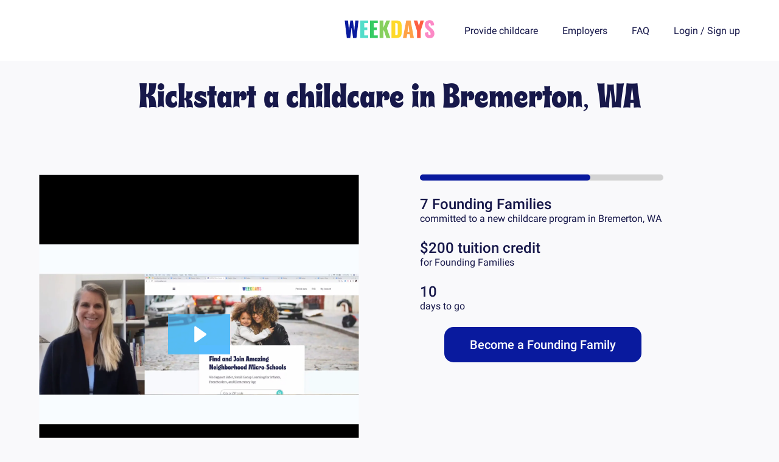

--- FILE ---
content_type: text/html; charset=utf-8
request_url: https://joinweekdays.com/areas/bremerton-wa
body_size: 3580
content:
<!DOCTYPE html><html lang="en-US"><head><link rel="preconnect" href="https://fonts.gstatic.com" crossorigin /><meta charSet="utf-8"/><link rel="icon" type="image/png" href="/images/icon.png"/><link rel="stylesheet" data-href="https://fonts.googleapis.com/css?family=Merriweather:300|Roboto:400,500,700&amp;display=swap" data-optimized-fonts="true"/><meta name="description" content="We help with everything needed for your childcare program: match with parents or providers, enrollment and payments, insurance and more."/><meta property="og:description" content="We help with everything needed for your childcare program: match with parents or providers, enrollment and payments, insurance and more."/><meta property="twitter:description" content="We help with everything needed for your childcare program: match with parents or providers, enrollment and payments, insurance and more."/><meta property="og:image" content="/images/area-share-background.png"/><meta property="twitter:image" content="/images/area-share-background.png"/><title>Join (or start) a safe, vetted childcare program with help from WEEKDAYS</title><meta name="title" content="Join (or start) a safe, vetted childcare program with help from WEEKDAYS"/><meta property="og:title" content="Join (or start) a safe, vetted childcare program with help from WEEKDAYS"/><meta property="twitter:title" content="Join (or start) a safe, vetted childcare program with help from WEEKDAYS"/><link rel="canonical" href="https://joinweekdays.com/areas/bremerton-wa"/><meta property="og:url" content="https://joinweekdays.com/areas/bremerton-wa"/><meta property="twitter:url" content="https://joinweekdays.com/areas/bremerton-wa"/><meta name="viewport" content="width=device-width, initial-scale=1.0"/><meta property="og:type" content="website"/><meta property="twitter:card" content="summary_large_image"/><meta name="next-head-count" content="18"/><link rel="preload" href="/_next/static/css/770d0dc73136b9577a1a.css" as="style"/><link rel="stylesheet" href="/_next/static/css/770d0dc73136b9577a1a.css" data-n-g=""/><link rel="preload" href="/_next/static/css/39536745cb9adea24fcc.css" as="style"/><link rel="stylesheet" href="/_next/static/css/39536745cb9adea24fcc.css" data-n-p=""/><noscript data-n-css=""></noscript><script defer="" nomodule="" src="/_next/static/chunks/polyfills-a40ef1678bae11e696dba45124eadd70.js"></script><script src="/_next/static/chunks/webpack-99eac4e15b439d11c451.js" defer=""></script><script src="/_next/static/chunks/framework-106d25c2ed81dc45938c.js" defer=""></script><script src="/_next/static/chunks/main-997147c40ac456c35fa5.js" defer=""></script><script src="/_next/static/chunks/pages/_app-98e9843a1f445bb83709.js" defer=""></script><script src="/_next/static/chunks/7734-b6f41143045bcbc352af.js" defer=""></script><script src="/_next/static/chunks/781-49624eb4b3dab82828e8.js" defer=""></script><script src="/_next/static/chunks/pages/areas/%5BareaId%5D-47b19bb905854de1eeb7.js" defer=""></script><script src="/_next/static/kh3YSgP39tOLRFRrGrkML/_buildManifest.js" defer=""></script><script src="/_next/static/kh3YSgP39tOLRFRrGrkML/_ssgManifest.js" defer=""></script><style data-href="https://fonts.googleapis.com/css?family=Merriweather:300|Roboto:400,500,700&display=swap">@font-face{font-family:'Merriweather';font-style:normal;font-weight:300;font-display:swap;src:url(https://fonts.gstatic.com/s/merriweather/v30/u-4n0qyriQwlOrhSvowK_l521wRZWMf8.woff) format('woff')}@font-face{font-family:'Roboto';font-style:normal;font-weight:400;font-display:swap;src:url(https://fonts.gstatic.com/s/roboto/v30/KFOmCnqEu92Fr1Mu4mxM.woff) format('woff')}@font-face{font-family:'Roboto';font-style:normal;font-weight:500;font-display:swap;src:url(https://fonts.gstatic.com/s/roboto/v30/KFOlCnqEu92Fr1MmEU9fBBc-.woff) format('woff')}@font-face{font-family:'Roboto';font-style:normal;font-weight:700;font-display:swap;src:url(https://fonts.gstatic.com/s/roboto/v30/KFOlCnqEu92Fr1MmWUlfBBc-.woff) format('woff')}@font-face{font-family:'Merriweather';font-style:normal;font-weight:300;font-display:swap;src:url(https://fonts.gstatic.com/s/merriweather/v30/u-4n0qyriQwlOrhSvowK_l521wRZVcf6hPvhPUWH.woff2) format('woff2');unicode-range:U+0460-052F,U+1C80-1C88,U+20B4,U+2DE0-2DFF,U+A640-A69F,U+FE2E-FE2F}@font-face{font-family:'Merriweather';font-style:normal;font-weight:300;font-display:swap;src:url(https://fonts.gstatic.com/s/merriweather/v30/u-4n0qyriQwlOrhSvowK_l521wRZXMf6hPvhPUWH.woff2) format('woff2');unicode-range:U+0301,U+0400-045F,U+0490-0491,U+04B0-04B1,U+2116}@font-face{font-family:'Merriweather';font-style:normal;font-weight:300;font-display:swap;src:url(https://fonts.gstatic.com/s/merriweather/v30/u-4n0qyriQwlOrhSvowK_l521wRZV8f6hPvhPUWH.woff2) format('woff2');unicode-range:U+0102-0103,U+0110-0111,U+0128-0129,U+0168-0169,U+01A0-01A1,U+01AF-01B0,U+1EA0-1EF9,U+20AB}@font-face{font-family:'Merriweather';font-style:normal;font-weight:300;font-display:swap;src:url(https://fonts.gstatic.com/s/merriweather/v30/u-4n0qyriQwlOrhSvowK_l521wRZVsf6hPvhPUWH.woff2) format('woff2');unicode-range:U+0100-024F,U+0259,U+1E00-1EFF,U+2020,U+20A0-20AB,U+20AD-20CF,U+2113,U+2C60-2C7F,U+A720-A7FF}@font-face{font-family:'Merriweather';font-style:normal;font-weight:300;font-display:swap;src:url(https://fonts.gstatic.com/s/merriweather/v30/u-4n0qyriQwlOrhSvowK_l521wRZWMf6hPvhPQ.woff2) format('woff2');unicode-range:U+0000-00FF,U+0131,U+0152-0153,U+02BB-02BC,U+02C6,U+02DA,U+02DC,U+2000-206F,U+2074,U+20AC,U+2122,U+2191,U+2193,U+2212,U+2215,U+FEFF,U+FFFD}@font-face{font-family:'Roboto';font-style:normal;font-weight:400;font-display:swap;src:url(https://fonts.gstatic.com/s/roboto/v30/KFOmCnqEu92Fr1Mu72xKKTU1Kvnz.woff2) format('woff2');unicode-range:U+0460-052F,U+1C80-1C88,U+20B4,U+2DE0-2DFF,U+A640-A69F,U+FE2E-FE2F}@font-face{font-family:'Roboto';font-style:normal;font-weight:400;font-display:swap;src:url(https://fonts.gstatic.com/s/roboto/v30/KFOmCnqEu92Fr1Mu5mxKKTU1Kvnz.woff2) format('woff2');unicode-range:U+0301,U+0400-045F,U+0490-0491,U+04B0-04B1,U+2116}@font-face{font-family:'Roboto';font-style:normal;font-weight:400;font-display:swap;src:url(https://fonts.gstatic.com/s/roboto/v30/KFOmCnqEu92Fr1Mu7mxKKTU1Kvnz.woff2) format('woff2');unicode-range:U+1F00-1FFF}@font-face{font-family:'Roboto';font-style:normal;font-weight:400;font-display:swap;src:url(https://fonts.gstatic.com/s/roboto/v30/KFOmCnqEu92Fr1Mu4WxKKTU1Kvnz.woff2) format('woff2');unicode-range:U+0370-03FF}@font-face{font-family:'Roboto';font-style:normal;font-weight:400;font-display:swap;src:url(https://fonts.gstatic.com/s/roboto/v30/KFOmCnqEu92Fr1Mu7WxKKTU1Kvnz.woff2) format('woff2');unicode-range:U+0102-0103,U+0110-0111,U+0128-0129,U+0168-0169,U+01A0-01A1,U+01AF-01B0,U+1EA0-1EF9,U+20AB}@font-face{font-family:'Roboto';font-style:normal;font-weight:400;font-display:swap;src:url(https://fonts.gstatic.com/s/roboto/v30/KFOmCnqEu92Fr1Mu7GxKKTU1Kvnz.woff2) format('woff2');unicode-range:U+0100-024F,U+0259,U+1E00-1EFF,U+2020,U+20A0-20AB,U+20AD-20CF,U+2113,U+2C60-2C7F,U+A720-A7FF}@font-face{font-family:'Roboto';font-style:normal;font-weight:400;font-display:swap;src:url(https://fonts.gstatic.com/s/roboto/v30/KFOmCnqEu92Fr1Mu4mxKKTU1Kg.woff2) format('woff2');unicode-range:U+0000-00FF,U+0131,U+0152-0153,U+02BB-02BC,U+02C6,U+02DA,U+02DC,U+2000-206F,U+2074,U+20AC,U+2122,U+2191,U+2193,U+2212,U+2215,U+FEFF,U+FFFD}@font-face{font-family:'Roboto';font-style:normal;font-weight:500;font-display:swap;src:url(https://fonts.gstatic.com/s/roboto/v30/KFOlCnqEu92Fr1MmEU9fCRc4AMP6lbBP.woff2) format('woff2');unicode-range:U+0460-052F,U+1C80-1C88,U+20B4,U+2DE0-2DFF,U+A640-A69F,U+FE2E-FE2F}@font-face{font-family:'Roboto';font-style:normal;font-weight:500;font-display:swap;src:url(https://fonts.gstatic.com/s/roboto/v30/KFOlCnqEu92Fr1MmEU9fABc4AMP6lbBP.woff2) format('woff2');unicode-range:U+0301,U+0400-045F,U+0490-0491,U+04B0-04B1,U+2116}@font-face{font-family:'Roboto';font-style:normal;font-weight:500;font-display:swap;src:url(https://fonts.gstatic.com/s/roboto/v30/KFOlCnqEu92Fr1MmEU9fCBc4AMP6lbBP.woff2) format('woff2');unicode-range:U+1F00-1FFF}@font-face{font-family:'Roboto';font-style:normal;font-weight:500;font-display:swap;src:url(https://fonts.gstatic.com/s/roboto/v30/KFOlCnqEu92Fr1MmEU9fBxc4AMP6lbBP.woff2) format('woff2');unicode-range:U+0370-03FF}@font-face{font-family:'Roboto';font-style:normal;font-weight:500;font-display:swap;src:url(https://fonts.gstatic.com/s/roboto/v30/KFOlCnqEu92Fr1MmEU9fCxc4AMP6lbBP.woff2) format('woff2');unicode-range:U+0102-0103,U+0110-0111,U+0128-0129,U+0168-0169,U+01A0-01A1,U+01AF-01B0,U+1EA0-1EF9,U+20AB}@font-face{font-family:'Roboto';font-style:normal;font-weight:500;font-display:swap;src:url(https://fonts.gstatic.com/s/roboto/v30/KFOlCnqEu92Fr1MmEU9fChc4AMP6lbBP.woff2) format('woff2');unicode-range:U+0100-024F,U+0259,U+1E00-1EFF,U+2020,U+20A0-20AB,U+20AD-20CF,U+2113,U+2C60-2C7F,U+A720-A7FF}@font-face{font-family:'Roboto';font-style:normal;font-weight:500;font-display:swap;src:url(https://fonts.gstatic.com/s/roboto/v30/KFOlCnqEu92Fr1MmEU9fBBc4AMP6lQ.woff2) format('woff2');unicode-range:U+0000-00FF,U+0131,U+0152-0153,U+02BB-02BC,U+02C6,U+02DA,U+02DC,U+2000-206F,U+2074,U+20AC,U+2122,U+2191,U+2193,U+2212,U+2215,U+FEFF,U+FFFD}@font-face{font-family:'Roboto';font-style:normal;font-weight:700;font-display:swap;src:url(https://fonts.gstatic.com/s/roboto/v30/KFOlCnqEu92Fr1MmWUlfCRc4AMP6lbBP.woff2) format('woff2');unicode-range:U+0460-052F,U+1C80-1C88,U+20B4,U+2DE0-2DFF,U+A640-A69F,U+FE2E-FE2F}@font-face{font-family:'Roboto';font-style:normal;font-weight:700;font-display:swap;src:url(https://fonts.gstatic.com/s/roboto/v30/KFOlCnqEu92Fr1MmWUlfABc4AMP6lbBP.woff2) format('woff2');unicode-range:U+0301,U+0400-045F,U+0490-0491,U+04B0-04B1,U+2116}@font-face{font-family:'Roboto';font-style:normal;font-weight:700;font-display:swap;src:url(https://fonts.gstatic.com/s/roboto/v30/KFOlCnqEu92Fr1MmWUlfCBc4AMP6lbBP.woff2) format('woff2');unicode-range:U+1F00-1FFF}@font-face{font-family:'Roboto';font-style:normal;font-weight:700;font-display:swap;src:url(https://fonts.gstatic.com/s/roboto/v30/KFOlCnqEu92Fr1MmWUlfBxc4AMP6lbBP.woff2) format('woff2');unicode-range:U+0370-03FF}@font-face{font-family:'Roboto';font-style:normal;font-weight:700;font-display:swap;src:url(https://fonts.gstatic.com/s/roboto/v30/KFOlCnqEu92Fr1MmWUlfCxc4AMP6lbBP.woff2) format('woff2');unicode-range:U+0102-0103,U+0110-0111,U+0128-0129,U+0168-0169,U+01A0-01A1,U+01AF-01B0,U+1EA0-1EF9,U+20AB}@font-face{font-family:'Roboto';font-style:normal;font-weight:700;font-display:swap;src:url(https://fonts.gstatic.com/s/roboto/v30/KFOlCnqEu92Fr1MmWUlfChc4AMP6lbBP.woff2) format('woff2');unicode-range:U+0100-024F,U+0259,U+1E00-1EFF,U+2020,U+20A0-20AB,U+20AD-20CF,U+2113,U+2C60-2C7F,U+A720-A7FF}@font-face{font-family:'Roboto';font-style:normal;font-weight:700;font-display:swap;src:url(https://fonts.gstatic.com/s/roboto/v30/KFOlCnqEu92Fr1MmWUlfBBc4AMP6lQ.woff2) format('woff2');unicode-range:U+0000-00FF,U+0131,U+0152-0153,U+02BB-02BC,U+02C6,U+02DA,U+02DC,U+2000-206F,U+2074,U+20AC,U+2122,U+2191,U+2193,U+2212,U+2215,U+FEFF,U+FFFD}</style></head><body><div id="__next"><header><div class="header-content display-grid align-items-center margin-center mw-1260px w-90"><div class="menu"><div class="open-menu-button action-icon"><i class="fas fa-bars font-size-large"></i></div></div><div class="menu-drawer" hidden=""><div class="close-menu-button action-icon"><i class="fas fa-times font-size-large"></i></div><div class="display-flex"><div class="menu-image"></div><div class="menu-nav"><h2><a href="https://joinweekdays.com/about">About</a></h2><h2><a href="https://joinweekdays.com/blog">Blog</a></h2><h2><a href="https://joinweekdays.com/provide">Provide childcare</a></h2><h2><a href="https://joinweekdays.com/find">Find care</a></h2><h2><a href="https://joinweekdays.com/faq">FAQ</a></h2><h2><a href="https://joinweekdays.com/terms">Terms of service</a></h2><h2><a href="https://joinweekdays.com/privacy">Privacy policy</a></h2><h2><div class="cursor-pointer" hidden=""><a href="https://joinweekdays.com/">My Account</a></div></h2><h2><div class="flex"><a href="https://joinweekdays.com/login">Login</a> <!-- -->/<!-- --> <a href="https://joinweekdays.com/signup">Sign up</a></div></h2></div></div></div><a href="https://joinweekdays.com/" class="logo"><img src="/images/weekdays.svg"/></a><div class="display-flex justify-self-end header-links"><a class="margin-right-40px" href="https://joinweekdays.com/provide">Provide childcare</a><a class="margin-right-40px" href="https://joinweekdays.com/partners">Employers</a><a class="margin-right-40px" href="https://joinweekdays.com/faq">FAQ</a><div class="cursor-pointer" hidden=""><a href="https://joinweekdays.com/">My Account</a></div><div class="flex"><a href="https://joinweekdays.com/login">Login</a> <!-- -->/<!-- --> <a href="https://joinweekdays.com/signup">Sign up</a></div></div></div></header><h1 class="font-decorative text-align-center">Kickstart a childcare in <!-- -->Bremerton, WA</h1><div class="margin-center margin-top-60px mw-1260px w-90 display-grid c-1-1 grid-column-gap-100px margin-top-100px"><div><div style="margin:auto;margin-bottom:50px;width:100%;height:100%"></div></div><div class="NewAreaPage_foundingFamilies__1HyP5"><div class="NewAreaPage_progressBar__3B_Rk"><div style="width:70%"></div></div><h3>7<!-- --> Founding Families</h3><span>committed to a new childcare program in <!-- -->Bremerton, WA</span><h3>$200 tuition credit</h3><span>for Founding Families</span><h3>10</h3><span>days to go</span><br/><button class="CallToActionButton_ctaButton__2STMY">Become a Founding Family</button></div></div><div class="margin-center margin-top-60px mw-1260px w-90 display-grid c-1-1 grid-column-gap-100px margin-top-100px"><div><h2 class="margin-top-60px font-decorative">We need your help to bring childcare programs to Bremerton, WA</h2><p class="font-size-large">Micro-schools offer small group learning for up to eight children per program. This means children get the personalized attention they deserve and parents get the safest childcare option as they go back to work during COVID-19.</p></div><div class="h-500px background-position-center background-size-contain background-no-repeat position-relative" style="background-image:url(/images/8kids.png)"></div></div><h2 class="font-decorative text-align-center">See example childcare programs</h2><div class="FeaturedPrograms_programs__3Qv2z"></div><div class="margin-center margin-top-60px mw-1260px w-90 display-grid c-1-1 grid-column-gap-100px margin-top-100px"><div class="h-500px background-position-center background-size-contain background-no-repeat position-relative" style="background-image:url(/images/founding-family.jpeg)"></div><div><h2 class="margin-top-60px font-decorative">What is a Founding Family?</h2><p class="font-size-large">A Founding Family is among the first parents to enroll in a brand new childcare program in your neighborhood. By signing up, you&#x27;re pledging your support and interest in a childcare program which will help unlock the resources to find qualified childcare probiders to start the school.</p></div></div><section class="KickstarterProcess_kickstarterProcess__B0sZR"><h2 class="font-decorative text-align-center">How this works</h2><div><p style="background-image:url(/images/kickstarter-process/commit.png)">You commit today</p><p style="background-image:url(/images/kickstarter-process/share-link.png)">Share the news in your community</p><p style="background-image:url(/images/kickstarter-process/all-families.png)">All families found</p><p style="background-image:url(/images/kickstarter-process/teacher.png)">Approve the teacher</p><p style="background-image:url(/images/kickstarter-process/class.png)">Class begins</p></div></section><div class="PurpleBackground_purpleBackground__GM5ax"><h1 class="font-decorative text-align-center">Bring quality childcare programs to <!-- -->Bremerton, WA</h1><button class="CallToActionButton_ctaButton__2STMY CallToActionButton_centered__3E3Dv">Become a Founding Family</button><div class="margin-top-40px"></div></div><footer class="margin-top-100px"><div class="display-flex margin-center mw-1260px w-90 footer-content flex-wrap"><div class="margin-right-100px"><h3>Weekdays</h3><a class="display-block margin-bottom-10px" href="https://joinweekdays.com/blog">Blog</a><a class="display-block margin-bottom-10px" href="https://joinweekdays.com/provide?referrer=footer+link">Provide Childcare in Your Home</a><a class="display-block margin-bottom-10px" href="https://joinweekdays.com/jobs">Jobs</a><a class="display-block margin-bottom-10px" href="https://joinweekdays.com/partners">Employer partnerships</a><a href="https://joinweekdays.com/find" class="display-block margin-bottom-10px">Find care</a><a href="https://joinweekdays.com/about" class="display-block margin-bottom-10px">About us</a><a href="https://joinweekdays.com/terms" class="display-block margin-bottom-10px">Terms of service</a><a href="https://joinweekdays.com/privacy" class="display-block">Privacy policy</a></div><div><h3>Connect</h3><a href="mailto:team@joinweekdays.com" class="display-block margin-bottom-10px">team@joinweekdays.com</a></div></div></footer></div><script id="__NEXT_DATA__" type="application/json">{"props":{"pageProps":{"area":{"name":"Bremerton, WA","zips":["98310","98311","98312","98314","98337"],"programs":[],"id":"bremerton-wa","founding_families":7}},"__N_SSP":true},"page":"/areas/[areaId]","query":{"areaId":"bremerton-wa"},"buildId":"kh3YSgP39tOLRFRrGrkML","isFallback":false,"gssp":true,"locale":"en-US","locales":["en-US"],"defaultLocale":"en-US","domainLocales":[{"domain":"joinweekdays.com","defaultLocale":"en-US"}],"scriptLoader":[]}</script></body></html>

--- FILE ---
content_type: application/javascript; charset=utf-8
request_url: https://joinweekdays.com/_next/static/kh3YSgP39tOLRFRrGrkML/_ssgManifest.js
body_size: -275
content:
self.__SSG_MANIFEST=new Set(["\u002Fblog\u002F[postId]"]);self.__SSG_MANIFEST_CB&&self.__SSG_MANIFEST_CB()

--- FILE ---
content_type: application/javascript; charset=utf-8
request_url: https://joinweekdays.com/_next/static/chunks/pages/index-8127f703870ad807e0f8.js
body_size: 6110
content:
(self.webpackChunk_N_E=self.webpackChunk_N_E||[]).push([[5405],{87272:function(e,r,t){"use strict";t.d(r,{Z:function(){return y}});var n=t(63366),a=t(87462),o=t(67294),i=(t(45697),t(86010)),s=t(49050),c=t(77828),l=t(69612),u=t(56915),d=t(13353),p=t(25664);function g(e){return(0,p.Z)("MuiTypography",e)}(0,t(30742).Z)("MuiTypography",["root","h1","h2","h3","h4","h5","h6","subtitle1","subtitle2","body1","body2","inherit","button","caption","overline","alignLeft","alignRight","alignCenter","alignJustify","noWrap","gutterBottom","paragraph"]);var m=t(85893);const h=["align","className","component","gutterBottom","noWrap","paragraph","variant","variantMapping"],f=(0,l.ZP)("span",{name:"MuiTypography",slot:"Root",overridesResolver:(e,r)=>{const{ownerState:t}=e;return[r.root,t.variant&&r[t.variant],"inherit"!==t.align&&r[`align${(0,d.Z)(t.align)}`],t.noWrap&&r.noWrap,t.gutterBottom&&r.gutterBottom,t.paragraph&&r.paragraph]}})((({theme:e,ownerState:r})=>(0,a.Z)({margin:0},r.variant&&e.typography[r.variant],"inherit"!==r.align&&{textAlign:r.align},r.noWrap&&{overflow:"hidden",textOverflow:"ellipsis",whiteSpace:"nowrap"},r.gutterBottom&&{marginBottom:"0.35em"},r.paragraph&&{marginBottom:16}))),x={h1:"h1",h2:"h2",h3:"h3",h4:"h4",h5:"h5",h6:"h6",subtitle1:"h6",subtitle2:"h6",body1:"p",body2:"p",inherit:"p"},v={primary:"primary.main",textPrimary:"text.primary",secondary:"secondary.main",textSecondary:"text.secondary",error:"error.main"};var y=o.forwardRef((function(e,r){const t=(0,u.Z)({props:e,name:"MuiTypography"}),o=(e=>v[e]||e)(t.color),l=(0,s.Z)((0,a.Z)({},t,{color:o})),{align:p="inherit",className:y,component:b,gutterBottom:j=!1,noWrap:Z=!1,paragraph:w=!1,variant:N="body1",variantMapping:k=x}=l,_=(0,n.Z)(l,h),S=(0,a.Z)({},l,{align:p,color:o,className:y,component:b,gutterBottom:j,noWrap:Z,paragraph:w,variant:N,variantMapping:k}),P=b||(w?"p":k[N]||x[N])||"span",C=(e=>{const{align:r,gutterBottom:t,noWrap:n,paragraph:a,variant:o,classes:i}=e,s={root:["root",o,"inherit"!==e.align&&`align${(0,d.Z)(r)}`,t&&"gutterBottom",n&&"noWrap",a&&"paragraph"]};return(0,c.Z)(s,g,i)})(S);return(0,m.jsx)(f,(0,a.Z)({as:P,ref:r,ownerState:S,className:(0,i.Z)(C.root,y)},_))}))},13353:function(e,r,t){"use strict";var n=t(74266);r.Z=n.Z},67531:function(e,r,t){"use strict";var n=t(13794);r.Z=n.Z},83460:function(e,r,t){"use strict";var n=t(59817);r.Z=n.Z},49050:function(e,r,t){"use strict";t.d(r,{Z:function(){return s}});var n=t(87462),a=t(63366),o=t(59962);const i=["sx"];function s(e){const{sx:r}=e,t=(0,a.Z)(e,i),{systemProps:s,otherProps:c}=(e=>{const r={systemProps:{},otherProps:{}};return Object.keys(e).forEach((t=>{o.G[t]?r.systemProps[t]=e[t]:r.otherProps[t]=e[t]})),r})(t);return(0,n.Z)({},c,{sx:(0,n.Z)({},s,r)})}},31494:function(e,r,t){"use strict";function n(e,r){"function"===typeof e?e(r):e&&(e.current=r)}t.d(r,{Z:function(){return n}})},13794:function(e,r,t){"use strict";t.d(r,{Z:function(){return o}});var n=t(67294),a=t(31494);function o(e,r){return n.useMemo((()=>null==e&&null==r?null:t=>{(0,a.Z)(e,t),(0,a.Z)(r,t)}),[e,r])}},59817:function(e,r,t){"use strict";t.d(r,{Z:function(){return p}});var n=t(67294);let a=!0,o=!1,i=null;const s={text:!0,search:!0,url:!0,tel:!0,email:!0,password:!0,number:!0,date:!0,month:!0,week:!0,time:!0,datetime:!0,"datetime-local":!0};function c(e){e.metaKey||e.altKey||e.ctrlKey||(a=!0)}function l(){a=!1}function u(){"hidden"===this.visibilityState&&o&&(a=!0)}function d(e){const{target:r}=e;try{return r.matches(":focus-visible")}catch(t){}return a||function(e){const{type:r,tagName:t}=e;return!("INPUT"!==t||!s[r]||e.readOnly)||"TEXTAREA"===t&&!e.readOnly||!!e.isContentEditable}(r)}function p(){const e=n.useCallback((e=>{var r;null!=e&&((r=e.ownerDocument).addEventListener("keydown",c,!0),r.addEventListener("mousedown",l,!0),r.addEventListener("pointerdown",l,!0),r.addEventListener("touchstart",l,!0),r.addEventListener("visibilitychange",u,!0))}),[]),r=n.useRef(!1);return{isFocusVisibleRef:r,onFocus:function(e){return!!d(e)&&(r.current=!0,!0)},onBlur:function(){return!!r.current&&(o=!0,window.clearTimeout(i),i=window.setTimeout((()=>{o=!1}),100),r.current=!1,!0)},ref:e}}},94184:function(e,r){var t;!function(){"use strict";var n={}.hasOwnProperty;function a(){for(var e=[],r=0;r<arguments.length;r++){var t=arguments[r];if(t){var o=typeof t;if("string"===o||"number"===o)e.push(t);else if(Array.isArray(t)){if(t.length){var i=a.apply(null,t);i&&e.push(i)}}else if("object"===o)if(t.toString===Object.prototype.toString)for(var s in t)n.call(t,s)&&t[s]&&e.push(s);else e.push(t.toString())}}return e.join(" ")}e.exports?(a.default=a,e.exports=a):void 0===(t=function(){return a}.apply(r,[]))||(e.exports=t)}()},50229:function(e,r,t){"use strict";t(67294);var n=t(85893);r.Z=function(e){var r=e.imageUrl,t=e.align,a=void 0===t?"center":t,o=e.height,i=void 0===o?"350px":o;return(0,n.jsx)("div",{className:"background-position-".concat(a," banner-image background-size-cover background-no-repeat"),style:{backgroundImage:"url(".concat(r,")"),height:i}})}},67079:function(e,r,t){"use strict";var n=t(8604),a=t.n(n),o=t(67294),i=t(80781),s=t(22320),c=t(78673),l=t(85893);r.Z=function(){var e=(0,o.useState)([]),r=e[0],t=e[1];return(0,o.useEffect)((function(){(0,i.gD)(s.Z).then(t)}),[]),(0,l.jsx)("div",{className:a().programs,children:r.slice(0,3).map((function(e,r){return(0,l.jsx)(c.Z,{i:r,program:e},r)}))})}},82743:function(e,r,t){"use strict";var n=t(4942),a=t(15861),o=t(87757),i=t.n(o),s=t(63470),c=t.n(s),l=t(67294),u=t(11163),d=t(94184),p=t.n(d),g=t(13371),m=t(85893);r.Z=function(){var e=(0,u.useRouter)(),r=(0,l.useState)(""),t=r[0],o=r[1],s=(0,l.useState)(!1),d=s[0],h=s[1];function f(){return(f=(0,a.Z)(i().mark((function r(n){var a,o;return i().wrap((function(r){for(;;)switch(r.prev=r.next){case 0:return n.preventDefault(),h(!0),a=t.trim(),g.Z.logEvent("search",{search_term:a}),r.prev=4,r.next=7,fetch("/api/location?q="+encodeURIComponent(a));case 7:return r.next=9,r.sent.json();case 9:return o=r.sent.area,r.next=12,e.push("/areas/[areaId]","/areas/".concat(o)).then((function(){return window.scrollTo(0,0)}));case 12:r.next=18;break;case 14:r.prev=14,r.t0=r.catch(4),console.error(r.t0),alert("We don't know where that is! Could you rephrase it?");case 18:return r.prev=18,h(!1),r.finish(18);case 21:case"end":return r.stop()}}),r,null,[[4,14,18,21]])})))).apply(this,arguments)}return(0,m.jsxs)("form",{className:c().locationSearch,onSubmit:function(e){return f.apply(this,arguments)},children:[(0,m.jsx)("input",{type:"text",placeholder:"City or ZIP code","aria-label":"City or ZIP code",value:t,onChange:function(e){return o(e.target.value)}}),(0,m.jsx)("button",{className:p()((0,n.Z)({},c().loading,d))})]})}},75697:function(e,r,t){"use strict";t(67294);var n=t(75456),a=t.n(n),o=t(85893);r.Z=function(){return(0,o.jsxs)("div",{id:"featured-in",className:"display-flex justify-content-center flex-row flex-wrap align-items-center margin-top-60px",children:[(0,o.jsx)("h2",{className:"font-decorative",children:"Featured in"}),(0,o.jsxs)("div",{className:a().logos,children:[(0,o.jsx)("img",{style:{height:"45px"},src:"images/media-logos/forbes.svg",alt:"Forbes"}),(0,o.jsx)("img",{style:{height:"45px"},src:"images/media-logos/today-show.png",alt:"Today Show"}),(0,o.jsx)("img",{style:{height:"70px"},src:"images/media-logos/wsj.svg",alt:"WSJ"}),(0,o.jsx)("img",{style:{height:"40px"},src:"images/media-logos/parents-magazine.svg",alt:"Parents Magazine"}),(0,o.jsx)("img",{style:{height:"60px"},src:"images/media-logos/nbc-bw.svg",alt:"NBC"}),(0,o.jsx)("img",{style:{height:"35px"},src:"images/media-logos/cbs.svg",alt:"CBS Denver"}),(0,o.jsx)("img",{style:{height:"50px"},src:"images/media-logos/geekwire-bw.png",alt:"GeekWire"}),(0,o.jsx)("img",{style:{height:"45px"},src:"images/media-logos/theskimm.svg",alt:"theSkimm"}),(0,o.jsx)("img",{style:{height:"40px"},src:"images/media-logos/bloomberg.png",alt:"Bloomberg"}),(0,o.jsx)("img",{style:{height:"35px"},src:"images/media-logos/fox.svg",alt:"FOX"}),(0,o.jsx)("img",{style:{height:"35px"},src:"images/media-logos/chairman-mom.svg",alt:"Chairman Mom"})]})]})}},61160:function(e,r,t){"use strict";t(67294);var n=t(85893);r.Z=function(e){var r=e.title,t=e.detail,a=e.imageUrl,o=e.imageOnLeft,i=void 0!==o&&o,s=(0,n.jsxs)("div",{children:[(0,n.jsx)("h2",{className:"margin-top-60px font-decorative",children:r}),(0,n.jsx)("p",{className:"font-size-large",children:t})]}),c=(0,n.jsx)("div",{className:"h-500px background-position-center background-size-contain background-no-repeat position-relative",style:{backgroundImage:"url(".concat(a,")")}});return(0,n.jsx)("div",{className:"margin-center margin-top-60px mw-1260px w-90 display-grid c-1-1 grid-column-gap-100px margin-top-100px",children:i?(0,n.jsxs)(n.Fragment,{children:[c,s]}):(0,n.jsxs)(n.Fragment,{children:[s,c]})})}},32067:function(e,r,t){"use strict";var n=t(71034),a=t.n(n),o=(t(67294),t(85893));r.Z=function(e){var r=e.children;return(0,o.jsx)("div",{className:a().purpleBackground,children:r})}},51574:function(e,r,t){"use strict";t(67294);var n=t(32067),a=t(82743),o=t(85893);r.Z=function(){return(0,o.jsxs)(n.Z,{children:[(0,o.jsx)("h1",{className:"font-decorative text-align-center",children:"Find a childcare program near you"}),(0,o.jsx)(a.Z,{})]})}},78673:function(e,r,t){"use strict";var n=t(92002),a=t.n(n),o=(t(67294),t(41664)),i=t(85893);r.Z=function(e){var r=e.program,t=r.photos,n=r.preferred_ages,s=r.program_name,c=r.address_city,l=r.address_state,u=r.address_neighborhood,d=r.id,p=r.types,g=e.i;return(0,i.jsx)(o.default,{href:"/programs/[programId]",as:"/programs/".concat(d),passHref:!0,children:(0,i.jsxs)("a",{className:a().programPreview,children:[(0,i.jsx)("div",{className:"h-300px background-position-center background-size-cover background-no-repeat",style:{backgroundImage:t&&t[0]?"url(".concat(t[0],")"):"url('/images/default-program-banners/".concat(g%4,".jpg')")}}),(0,i.jsxs)("div",{className:"box program-box",children:[(0,i.jsx)("h3",{className:"capitalize",children:s}),(0,i.jsxs)("div",{children:[c&&l?(0,i.jsxs)("div",{className:"margin-bottom-10px",children:[(0,i.jsx)("span",{className:"font-semibold margin-right-10px",children:"Location:"}),(0,i.jsx)("span",{style:{textTransform:"capitalize"},children:c}),","," ",(0,i.jsx)("span",{style:{textTransform:"uppercase"},children:l})]}):void 0,c&&u&&u!==c?(0,i.jsxs)("div",{className:"margin-bottom-10px",children:[(0,i.jsx)("span",{className:"font-semibold margin-right-10px",children:"Neighborhood:"}),(0,i.jsx)("span",{children:u})]}):void 0,(null===n||void 0===n?void 0:n.length)>0&&(0,i.jsxs)("div",{className:"margin-bottom-10px",children:[(0,i.jsx)("span",{className:"font-semibold margin-right-10px",children:"Ages:"}),(0,i.jsx)("span",{children:function(){var e=n.sort((function(e,r){return e-r}));return 1===n.length?e[0]+"":"".concat(e[0]," to ").concat(e[e.length-1])}()})]})]}),null===p||void 0===p?void 0:p.map((function(e,r){return(0,i.jsx)("span",{className:"program-type ".concat(e.replace(/ /g,"-")),children:e},r)}))]})]})})}},17397:function(e,r,t){"use strict";t.r(r),t.d(r,{default:function(){return W}});var n=t(67294),a=t(75697),o=t(82743),i=t(51574),s=t(61160),c=t(50229),l=t(67079),u=t(32067),d=t(11076),p=t(83282),g=t(63366),m=t(87462),h=(t(45697),t(86010)),f=t(77828),x=t(8245),v=t(82730),y=t(13353),b=t(69612),j=t(56915),Z=t(83460),w=t(67531),N=t(87272),k=t(25664);function _(e){return(0,k.Z)("MuiLink",e)}var S=(0,t(30742).Z)("MuiLink",["root","underlineNone","underlineHover","underlineAlways","button","focusVisible"]),P=t(85893);const C=["className","color","component","onBlur","onFocus","TypographyClasses","underline","variant"],B={primary:"primary.main",textPrimary:"text.primary",secondary:"secondary.main",textSecondary:"text.secondary",error:"error.main"},E=(0,b.ZP)(N.Z,{name:"MuiLink",slot:"Root",overridesResolver:(e,r)=>{const{ownerState:t}=e;return[r.root,r[`underline${(0,y.Z)(t.underline)}`],"button"===t.component&&r.button]}})((({theme:e,ownerState:r})=>{const t=(0,x.D)(e,`palette.${(e=>B[e]||e)(r.color)}`)||r.color;return(0,m.Z)({},"none"===r.underline&&{textDecoration:"none"},"hover"===r.underline&&{textDecoration:"none","&:hover":{textDecoration:"underline"}},"always"===r.underline&&{textDecoration:"underline",textDecorationColor:"inherit"!==t?(0,v.Fq)(t,.4):void 0,"&:hover":{textDecorationColor:"inherit"}},"button"===r.component&&{position:"relative",WebkitTapHighlightColor:"transparent",backgroundColor:"transparent",outline:0,border:0,margin:0,borderRadius:0,padding:0,cursor:"pointer",userSelect:"none",verticalAlign:"middle",MozAppearance:"none",WebkitAppearance:"none","&::-moz-focus-inner":{borderStyle:"none"},[`&.${S.focusVisible}`]:{outline:"auto"}})}));var T=n.forwardRef((function(e,r){const t=(0,j.Z)({props:e,name:"MuiLink"}),{className:a,color:o="primary",component:i="a",onBlur:s,onFocus:c,TypographyClasses:l,underline:u="always",variant:d="inherit"}=t,p=(0,g.Z)(t,C),{isFocusVisibleRef:x,onBlur:v,onFocus:b,ref:N}=(0,Z.Z)(),[k,S]=n.useState(!1),B=(0,w.Z)(r,N),T=(0,m.Z)({},t,{color:o,component:i,focusVisible:k,underline:u,variant:d}),W=(e=>{const{classes:r,component:t,focusVisible:n,underline:a}=e,o={root:["root",`underline${(0,y.Z)(a)}`,"button"===t&&"button",n&&"focusVisible"]};return(0,f.Z)(o,_,r)})(T);return(0,P.jsx)(E,(0,m.Z)({className:(0,h.Z)(W.root,a),classes:l,color:o,component:i,onBlur:e=>{v(e),!1===x.current&&S(!1),s&&s(e)},onFocus:e=>{b(e),!0===x.current&&S(!0),c&&c(e)},ref:B,ownerState:T,variant:d},p))})),W=function(){return(0,P.jsxs)(P.Fragment,{children:[(0,P.jsx)(d.Z,{title:"WEEKDAYS Childcare Programs",description:"Find and Join An Amazing Neighborhood Childcare Program.",image:"".concat(p._n,"/images/rainbow.jpg"),url:p._n}),(0,P.jsx)(c.Z,{imageUrl:"/images/programs.jpg",height:"600px"}),(0,P.jsxs)("div",{className:"box banner-box mw-840px w-80 position-relative",children:[(0,P.jsx)("h1",{className:"font-decorative",children:"Find and Join An Amazing Neighborhood Childcare Program"}),(0,P.jsx)("p",{className:"margin-bottom-40px font-size-large",children:"Parents Are Offering Safe, Vetted Childcare Programs In Every Neighborhood. Find A Progarm Near You"}),(0,P.jsx)(o.Z,{}),(0,P.jsxs)("p",{className:"margin-bottom-40px font-size-small",children:['"Want to offer in-home childcare? ',(0,P.jsx)(T,{href:"/provide",children:"Click Here"})]})]}),(0,P.jsx)(a.Z,{}),(0,P.jsx)(s.Z,{title:"Tiny Childcare Groups, Big Impact ",detail:"Home childcare offer small group learning in the comfort of home. This means children get the personalized attention they deserve and parents get the safest childcare option, in their own neighborhood.",imageUrl:"/images/8kids.png"}),(0,P.jsxs)(u.Z,{children:[(0,P.jsx)("h1",{className:"font-decorative text-align-center",children:"Explore Childcare Programs"}),(0,P.jsx)(l.Z,{})]}),(0,P.jsx)(s.Z,{title:"We are obsessed with quality",detail:"We have met with thousands of stay-at-home moms, artists, childcare providers (the list goes on) to find the very best childcare providers. Only 10 percent who apply end up being part of the WEEKDAYS community. Each childcare provider combines their unique passion and skill set and also designs programs around the children's specific interests.",imageUrl:"/images/review.jpg"}),(0,P.jsx)(s.Z,{title:"Safety is Top Priority",detail:"Our programs are intentionally designed to be small groups and that means they can be much safer. We ask all childcare leads leads to follow all CDC guidelines and they are equipped with a touchless thermometer, a safety action plan, and safety expectations that are agreed upon with the families.",imageUrl:"/images/teacher.jpeg",imageOnLeft:!0}),(0,P.jsx)(s.Z,{title:"More Than Your Average Childcare",detail:"Childcare leads within WEEKDAYS use a pre-set curriculum that supports the highest quality learning for children 1-6 years old. We have a specific focus on social and emotional development, outdoor learning, friendships and self confidence so every child leaves ready to start their elementary years. ",imageUrl:"/images/wonderful-teachers.jpeg"}),(0,P.jsx)(i.Z,{})]})}},45301:function(e,r,t){(window.__NEXT_P=window.__NEXT_P||[]).push(["/",function(){return t(17397)}])},8604:function(e){e.exports={programs:"FeaturedPrograms_programs__3Qv2z"}},63470:function(e){e.exports={locationSearch:"LocationSearch_locationSearch__1pwAs",loading:"LocationSearch_loading__H75mR"}},75456:function(e){e.exports={logos:"MediaBanner_logos__9__mx"}},92002:function(e){e.exports={programPreview:"ProgramPreview_programPreview__3NIeB"}},71034:function(e){e.exports={purpleBackground:"PurpleBackground_purpleBackground__GM5ax"}}},function(e){e.O(0,[9774,522,781,2888,179],(function(){return r=45301,e(e.s=r);var r}));var r=e.O();_N_E=r}]);

--- FILE ---
content_type: application/javascript; charset=utf-8
request_url: https://joinweekdays.com/_next/static/chunks/d91e9ae9-15a439f88aec27518bdc.js
body_size: 47650
content:
"use strict";(self.webpackChunk_N_E=self.webpackChunk_N_E||[]).push([[6724],{39446:function(e,t,n){var r=n(76983),i=n(48886),o=n(88448),a=n(44255),s=n(14594);e=n.hmd(e);var u=n(34155),l="";function c(e){l=e}var h=function(){function e(e){this.domStorage_=e,this.prefix_="firebase:"}return e.prototype.set=function(e,t){null==t?this.domStorage_.removeItem(this.prefixedName_(e)):this.domStorage_.setItem(this.prefixedName_(e),(0,o.stringify)(t))},e.prototype.get=function(e){var t=this.domStorage_.getItem(this.prefixedName_(e));return null==t?null:(0,o.jsonEval)(t)},e.prototype.remove=function(e){this.domStorage_.removeItem(this.prefixedName_(e))},e.prototype.prefixedName_=function(e){return this.prefix_+e},e.prototype.toString=function(){return this.domStorage_.toString()},e}(),d=function(){function e(){this.cache_={},this.isInMemoryStorage=!0}return e.prototype.set=function(e,t){null==t?delete this.cache_[e]:this.cache_[e]=t},e.prototype.get=function(e){return(0,o.contains)(this.cache_,e)?this.cache_[e]:null},e.prototype.remove=function(e){delete this.cache_[e]},e}(),p=function(e){try{if("undefined"!==typeof window&&"undefined"!==typeof window[e]){var t=window[e];return t.setItem("firebase:sentinel","cache"),t.removeItem("firebase:sentinel"),new h(t)}}catch(n){}return new d},f=p("localStorage"),_=p("sessionStorage"),v=new s.Logger("@firebase/database"),y=function(){var e=1;return function(){return e++}}(),g=function(e){var t=(0,o.stringToByteArray)(e),n=new o.Sha1;n.update(t);var r=n.digest();return o.base64.encodeByteArray(r)},m=function(){for(var e=[],t=0;t<arguments.length;t++)e[t]=arguments[t];for(var n="",r=0;r<e.length;r++){var i=e[r];Array.isArray(i)||i&&"object"===typeof i&&"number"===typeof i.length?n+=m.apply(null,i):n+="object"===typeof i?(0,o.stringify)(i):i,n+=" "}return n},C=null,w=!0,b=function(e,t){(0,o.assert)(!t||!0===e||!1===e,"Can't turn on custom loggers persistently."),!0===e?(v.logLevel=s.LogLevel.VERBOSE,C=v.log.bind(v),t&&_.set("logging_enabled",!0)):"function"===typeof e?C=e:(C=null,_.remove("logging_enabled"))},T=function(){for(var e=[],t=0;t<arguments.length;t++)e[t]=arguments[t];if(!0===w&&(w=!1,null===C&&!0===_.get("logging_enabled")&&b(!0)),C){var n=m.apply(null,e);C(n)}},k=function(e){return function(){for(var t=[],n=0;n<arguments.length;n++)t[n]=arguments[n];T.apply(void 0,(0,a.ev)([e],(0,a.CR)(t)))}},I=function(){for(var e=[],t=0;t<arguments.length;t++)e[t]=arguments[t];var n="FIREBASE INTERNAL ERROR: "+m.apply(void 0,(0,a.ev)([],(0,a.CR)(e)));v.error(n)},E=function(){for(var e=[],t=0;t<arguments.length;t++)e[t]=arguments[t];var n="FIREBASE FATAL ERROR: "+m.apply(void 0,(0,a.ev)([],(0,a.CR)(e)));throw v.error(n),new Error(n)},S=function(){for(var e=[],t=0;t<arguments.length;t++)e[t]=arguments[t];var n="FIREBASE WARNING: "+m.apply(void 0,(0,a.ev)([],(0,a.CR)(e)));v.warn(n)},P=function(e){return"number"===typeof e&&(e!==e||e===Number.POSITIVE_INFINITY||e===Number.NEGATIVE_INFINITY)},x="[MIN_NAME]",N="[MAX_NAME]",R=function(e,t){if(e===t)return 0;if(e===x||t===N)return-1;if(t===x||e===N)return 1;var n=j(e),r=j(t);return null!==n?null!==r?n-r===0?e.length-t.length:n-r:-1:null!==r?1:e<t?-1:1},A=function(e,t){return e===t?0:e<t?-1:1},D=function(e,t){if(t&&e in t)return t[e];throw new Error("Missing required key ("+e+") in object: "+(0,o.stringify)(t))},O=function(e){if("object"!==typeof e||null===e)return(0,o.stringify)(e);var t=[];for(var n in e)t.push(n);t.sort();for(var r="{",i=0;i<t.length;i++)0!==i&&(r+=","),r+=(0,o.stringify)(t[i]),r+=":",r+=O(e[t[i]]);return r+="}"},M=function(e,t){var n=e.length;if(n<=t)return[e];for(var r=[],i=0;i<n;i+=t)i+t>n?r.push(e.substring(i,n)):r.push(e.substring(i,i+t));return r};function q(e,t){for(var n in e)e.hasOwnProperty(n)&&t(n,e[n])}var F=function(e){(0,o.assert)(!P(e),"Invalid JSON number");var t,n,r,i,a,s=1023;0===e?(n=0,r=0,t=1/e===-1/0?1:0):(t=e<0,(e=Math.abs(e))>=Math.pow(2,-1022)?(n=(i=Math.min(Math.floor(Math.log(e)/Math.LN2),s))+s,r=Math.round(e*Math.pow(2,52-i)-Math.pow(2,52))):(n=0,r=Math.round(e/Math.pow(2,-1074))));var u=[];for(a=52;a;a-=1)u.push(r%2?1:0),r=Math.floor(r/2);for(a=11;a;a-=1)u.push(n%2?1:0),n=Math.floor(n/2);u.push(t?1:0),u.reverse();var l=u.join(""),c="";for(a=0;a<64;a+=8){var h=parseInt(l.substr(a,8),2).toString(16);1===h.length&&(h="0"+h),c+=h}return c.toLowerCase()};var L=new RegExp("^-?(0*)\\d{1,10}$"),W=-2147483648,U=2147483647,j=function(e){if(L.test(e)){var t=Number(e);if(t>=W&&t<=U)return t}return null},B=function(e){try{e()}catch(t){setTimeout((function(){var e=t.stack||"";throw S("Exception was thrown by user callback.",e),t}),Math.floor(0))}},V=function(e,t){var n=setTimeout(e,t);return"object"===typeof n&&n.unref&&n.unref(),n},Q=function(){function e(e,t){var n=this;this.appName_=e,this.appCheckProvider=t,this.appCheck=null===t||void 0===t?void 0:t.getImmediate({optional:!0}),this.appCheck||null===t||void 0===t||t.get().then((function(e){return n.appCheck=e}))}return e.prototype.getToken=function(e){var t=this;return this.appCheck?this.appCheck.getToken(e):new Promise((function(n,r){setTimeout((function(){t.appCheck?t.getToken(e).then(n,r):n(null)}),0)}))},e.prototype.addTokenChangeListener=function(e){var t;null===(t=this.appCheckProvider)||void 0===t||t.get().then((function(t){return t.addTokenListener(e)}))},e.prototype.notifyForInvalidToken=function(){S('Provided AppCheck credentials for the app named "'+this.appName_+'" are invalid. This usually indicates your app was not initialized correctly.')},e}(),H=function(){function e(e,t,n){var r=this;this.appName_=e,this.firebaseOptions_=t,this.authProvider_=n,this.auth_=null,this.auth_=n.getImmediate({optional:!0}),this.auth_||n.onInit((function(e){return r.auth_=e}))}return e.prototype.getToken=function(e){var t=this;return this.auth_?this.auth_.getToken(e).catch((function(e){return e&&"auth/token-not-initialized"===e.code?(T("Got auth/token-not-initialized error.  Treating as null token."),null):Promise.reject(e)})):new Promise((function(n,r){setTimeout((function(){t.auth_?t.getToken(e).then(n,r):n(null)}),0)}))},e.prototype.addTokenChangeListener=function(e){this.auth_?this.auth_.addAuthTokenListener(e):this.authProvider_.get().then((function(t){return t.addAuthTokenListener(e)}))},e.prototype.removeTokenChangeListener=function(e){this.authProvider_.get().then((function(t){return t.removeAuthTokenListener(e)}))},e.prototype.notifyForInvalidToken=function(){var e='Provided authentication credentials for the app named "'+this.appName_+'" are invalid. This usually indicates your app was not initialized correctly. ';"credential"in this.firebaseOptions_?e+='Make sure the "credential" property provided to initializeApp() is authorized to access the specified "databaseURL" and is from the correct project.':"serviceAccount"in this.firebaseOptions_?e+='Make sure the "serviceAccount" property provided to initializeApp() is authorized to access the specified "databaseURL" and is from the correct project.':e+='Make sure the "apiKey" and "databaseURL" properties provided to initializeApp() match the values provided for your app at https://console.firebase.google.com/.',S(e)},e}(),z=function(){function e(e){this.accessToken=e}return e.prototype.getToken=function(e){return Promise.resolve({accessToken:this.accessToken})},e.prototype.addTokenChangeListener=function(e){e(this.accessToken)},e.prototype.removeTokenChangeListener=function(e){},e.prototype.notifyForInvalidToken=function(){},e.OWNER="owner",e}(),Y="5",K=/(console\.firebase|firebase-console-\w+\.corp|firebase\.corp)\.google\.com/,G="websocket",$="long_polling",X=function(){function e(e,t,n,r,i,o,a){void 0===i&&(i=!1),void 0===o&&(o=""),void 0===a&&(a=!1),this.secure=t,this.namespace=n,this.webSocketOnly=r,this.nodeAdmin=i,this.persistenceKey=o,this.includeNamespaceInQueryParams=a,this._host=e.toLowerCase(),this._domain=this._host.substr(this._host.indexOf(".")+1),this.internalHost=f.get("host:"+e)||this._host}return e.prototype.isCacheableHost=function(){return"s-"===this.internalHost.substr(0,2)},e.prototype.isCustomHost=function(){return"firebaseio.com"!==this._domain&&"firebaseio-demo.com"!==this._domain},Object.defineProperty(e.prototype,"host",{get:function(){return this._host},set:function(e){e!==this.internalHost&&(this.internalHost=e,this.isCacheableHost()&&f.set("host:"+this._host,this.internalHost))},enumerable:!1,configurable:!0}),e.prototype.toString=function(){var e=this.toURLString();return this.persistenceKey&&(e+="<"+this.persistenceKey+">"),e},e.prototype.toURLString=function(){var e=this.secure?"https://":"http://",t=this.includeNamespaceInQueryParams?"?ns="+this.namespace:"";return""+e+this.host+"/"+t},e}();function Z(e,t,n){var r;if((0,o.assert)("string"===typeof t,"typeof type must == string"),(0,o.assert)("object"===typeof n,"typeof params must == object"),t===G)r=(e.secure?"wss://":"ws://")+e.internalHost+"/.ws?";else{if(t!==$)throw new Error("Unknown connection type: "+t);r=(e.secure?"https://":"http://")+e.internalHost+"/.lp?"}(function(e){return e.host!==e.internalHost||e.isCustomHost()||e.includeNamespaceInQueryParams})(e)&&(n.ns=e.namespace);var i=[];return q(n,(function(e,t){i.push(e+"="+t)})),r+i.join("&")}var J=function(){function e(){this.counters_={}}return e.prototype.incrementCounter=function(e,t){void 0===t&&(t=1),(0,o.contains)(this.counters_,e)||(this.counters_[e]=0),this.counters_[e]+=t},e.prototype.get=function(){return(0,o.deepCopy)(this.counters_)},e}(),ee={},te={};function ne(e){var t=e.toString();return ee[t]||(ee[t]=new J),ee[t]}var re=function(){function e(e){this.onMessage_=e,this.pendingResponses=[],this.currentResponseNum=0,this.closeAfterResponse=-1,this.onClose=null}return e.prototype.closeAfter=function(e,t){this.closeAfterResponse=e,this.onClose=t,this.closeAfterResponse<this.currentResponseNum&&(this.onClose(),this.onClose=null)},e.prototype.handleResponse=function(e,t){var n=this;this.pendingResponses[e]=t;for(var r=function(){var e=i.pendingResponses[i.currentResponseNum];delete i.pendingResponses[i.currentResponseNum];for(var t=function(t){e[t]&&B((function(){n.onMessage_(e[t])}))},r=0;r<e.length;++r)t(r);if(i.currentResponseNum===i.closeAfterResponse)return i.onClose&&(i.onClose(),i.onClose=null),"break";i.currentResponseNum++},i=this;this.pendingResponses[this.currentResponseNum];){if("break"===r())break}},e}(),ie="start",oe="close",ae=function(){function e(e,t,n,r,i,o,a){var s=this;this.connId=e,this.repoInfo=t,this.applicationId=n,this.appCheckToken=r,this.authToken=i,this.transportSessionId=o,this.lastSessionId=a,this.bytesSent=0,this.bytesReceived=0,this.everConnected_=!1,this.log_=k(e),this.stats_=ne(t),this.urlFn=function(e){return s.appCheckToken&&(e.ac=s.appCheckToken),Z(t,$,e)}}return e.prototype.open=function(e,t){var n=this;this.curSegmentNum=0,this.onDisconnect_=t,this.myPacketOrderer=new re(e),this.isClosed_=!1,this.connectTimeoutTimer_=setTimeout((function(){n.log_("Timed out trying to connect."),n.onClosed_(),n.connectTimeoutTimer_=null}),Math.floor(3e4)),function(e){if((0,o.isNodeSdk)()||"complete"===document.readyState)e();else{var t=!1,n=function(){document.body?t||(t=!0,e()):setTimeout(n,Math.floor(10))};document.addEventListener?(document.addEventListener("DOMContentLoaded",n,!1),window.addEventListener("load",n,!1)):document.attachEvent&&(document.attachEvent("onreadystatechange",(function(){"complete"===document.readyState&&n()})),window.attachEvent("onload",n))}}((function(){if(!n.isClosed_){n.scriptTagHolder=new se((function(){for(var e=[],t=0;t<arguments.length;t++)e[t]=arguments[t];var r=(0,a.CR)(e,5),i=r[0],o=r[1],s=r[2];if(r[3],r[4],n.incrementIncomingBytes_(e),n.scriptTagHolder)if(n.connectTimeoutTimer_&&(clearTimeout(n.connectTimeoutTimer_),n.connectTimeoutTimer_=null),n.everConnected_=!0,i===ie)n.id=o,n.password=s;else{if(i!==oe)throw new Error("Unrecognized command received: "+i);o?(n.scriptTagHolder.sendNewPolls=!1,n.myPacketOrderer.closeAfter(o,(function(){n.onClosed_()}))):n.onClosed_()}}),(function(){for(var e=[],t=0;t<arguments.length;t++)e[t]=arguments[t];var r=(0,a.CR)(e,2),i=r[0],o=r[1];n.incrementIncomingBytes_(e),n.myPacketOrderer.handleResponse(i,o)}),(function(){n.onClosed_()}),n.urlFn);var e={start:"t"};e.ser=Math.floor(1e8*Math.random()),n.scriptTagHolder.uniqueCallbackIdentifier&&(e.cb=n.scriptTagHolder.uniqueCallbackIdentifier),e.v=Y,n.transportSessionId&&(e.s=n.transportSessionId),n.lastSessionId&&(e.ls=n.lastSessionId),n.applicationId&&(e.p=n.applicationId),n.appCheckToken&&(e.ac=n.appCheckToken),"undefined"!==typeof location&&location.hostname&&K.test(location.hostname)&&(e.r="f");var t=n.urlFn(e);n.log_("Connecting via long-poll to "+t),n.scriptTagHolder.addTag(t,(function(){}))}}))},e.prototype.start=function(){this.scriptTagHolder.startLongPoll(this.id,this.password),this.addDisconnectPingFrame(this.id,this.password)},e.forceAllow=function(){e.forceAllow_=!0},e.forceDisallow=function(){e.forceDisallow_=!0},e.isAvailable=function(){return!(0,o.isNodeSdk)()&&(!!e.forceAllow_||!e.forceDisallow_&&"undefined"!==typeof document&&null!=document.createElement&&!("object"===typeof window&&window.chrome&&window.chrome.extension&&!/^chrome/.test(window.location.href))&&!("object"===typeof Windows&&"object"===typeof Windows.UI))},e.prototype.markConnectionHealthy=function(){},e.prototype.shutdown_=function(){this.isClosed_=!0,this.scriptTagHolder&&(this.scriptTagHolder.close(),this.scriptTagHolder=null),this.myDisconnFrame&&(document.body.removeChild(this.myDisconnFrame),this.myDisconnFrame=null),this.connectTimeoutTimer_&&(clearTimeout(this.connectTimeoutTimer_),this.connectTimeoutTimer_=null)},e.prototype.onClosed_=function(){this.isClosed_||(this.log_("Longpoll is closing itself"),this.shutdown_(),this.onDisconnect_&&(this.onDisconnect_(this.everConnected_),this.onDisconnect_=null))},e.prototype.close=function(){this.isClosed_||(this.log_("Longpoll is being closed."),this.shutdown_())},e.prototype.send=function(e){var t=(0,o.stringify)(e);this.bytesSent+=t.length,this.stats_.incrementCounter("bytes_sent",t.length);for(var n=(0,o.base64Encode)(t),r=M(n,1840),i=0;i<r.length;i++)this.scriptTagHolder.enqueueSegment(this.curSegmentNum,r.length,r[i]),this.curSegmentNum++},e.prototype.addDisconnectPingFrame=function(e,t){if(!(0,o.isNodeSdk)()){this.myDisconnFrame=document.createElement("iframe");var n={dframe:"t"};n.id=e,n.pw=t,this.myDisconnFrame.src=this.urlFn(n),this.myDisconnFrame.style.display="none",document.body.appendChild(this.myDisconnFrame)}},e.prototype.incrementIncomingBytes_=function(e){var t=(0,o.stringify)(e).length;this.bytesReceived+=t,this.stats_.incrementCounter("bytes_received",t)},e}(),se=function(){function e(t,n,r,i){if(this.onDisconnect=r,this.urlFn=i,this.outstandingRequests=new Set,this.pendingSegs=[],this.currentSerial=Math.floor(1e8*Math.random()),this.sendNewPolls=!0,(0,o.isNodeSdk)())this.commandCB=t,this.onMessageCB=n;else{this.uniqueCallbackIdentifier=y(),window["pLPCommand"+this.uniqueCallbackIdentifier]=t,window["pRTLPCB"+this.uniqueCallbackIdentifier]=n,this.myIFrame=e.createIFrame_();var a="";if(this.myIFrame.src&&"javascript:"===this.myIFrame.src.substr(0,"javascript:".length))a='<script>document.domain="'+document.domain+'";<\/script>';var s="<html><body>"+a+"</body></html>";try{this.myIFrame.doc.open(),this.myIFrame.doc.write(s),this.myIFrame.doc.close()}catch(u){T("frame writing exception"),u.stack&&T(u.stack),T(u)}}}return e.createIFrame_=function(){var e=document.createElement("iframe");if(e.style.display="none",!document.body)throw"Document body has not initialized. Wait to initialize Firebase until after the document is ready.";document.body.appendChild(e);try{e.contentWindow.document||T("No IE domain setting required")}catch(n){var t=document.domain;e.src="javascript:void((function(){document.open();document.domain='"+t+"';document.close();})())"}return e.contentDocument?e.doc=e.contentDocument:e.contentWindow?e.doc=e.contentWindow.document:e.document&&(e.doc=e.document),e},e.prototype.close=function(){var e=this;this.alive=!1,this.myIFrame&&(this.myIFrame.doc.body.innerHTML="",setTimeout((function(){null!==e.myIFrame&&(document.body.removeChild(e.myIFrame),e.myIFrame=null)}),Math.floor(0)));var t=this.onDisconnect;t&&(this.onDisconnect=null,t())},e.prototype.startLongPoll=function(e,t){for(this.myID=e,this.myPW=t,this.alive=!0;this.newRequest_(););},e.prototype.newRequest_=function(){if(this.alive&&this.sendNewPolls&&this.outstandingRequests.size<(this.pendingSegs.length>0?2:1)){this.currentSerial++;var e={};e.id=this.myID,e.pw=this.myPW,e.ser=this.currentSerial;for(var t=this.urlFn(e),n="",r=0;this.pendingSegs.length>0;){if(!(this.pendingSegs[0].d.length+30+n.length<=1870))break;var i=this.pendingSegs.shift();n=n+"&seg"+r+"="+i.seg+"&ts"+r+"="+i.ts+"&d"+r+"="+i.d,r++}return t+=n,this.addLongPollTag_(t,this.currentSerial),!0}return!1},e.prototype.enqueueSegment=function(e,t,n){this.pendingSegs.push({seg:e,ts:t,d:n}),this.alive&&this.newRequest_()},e.prototype.addLongPollTag_=function(e,t){var n=this;this.outstandingRequests.add(t);var r=function(){n.outstandingRequests.delete(t),n.newRequest_()},i=setTimeout(r,Math.floor(25e3));this.addTag(e,(function(){clearTimeout(i),r()}))},e.prototype.addTag=function(e,t){var n=this;(0,o.isNodeSdk)()?this.doNodeLongPoll(e,t):setTimeout((function(){try{if(!n.sendNewPolls)return;var r=n.myIFrame.doc.createElement("script");r.type="text/javascript",r.async=!0,r.src=e,r.onload=r.onreadystatechange=function(){var e=r.readyState;e&&"loaded"!==e&&"complete"!==e||(r.onload=r.onreadystatechange=null,r.parentNode&&r.parentNode.removeChild(r),t())},r.onerror=function(){T("Long-poll script failed to load: "+e),n.sendNewPolls=!1,n.close()},n.myIFrame.doc.body.appendChild(r)}catch(i){}}),Math.floor(1))},e}(),ue=null;"undefined"!==typeof MozWebSocket?ue=MozWebSocket:"undefined"!==typeof WebSocket&&(ue=WebSocket);var le=function(){function e(t,n,r,i,o,a,s){this.connId=t,this.applicationId=r,this.appCheckToken=i,this.authToken=o,this.keepaliveTimer=null,this.frames=null,this.totalFrames=0,this.bytesSent=0,this.bytesReceived=0,this.log_=k(this.connId),this.stats_=ne(n),this.connURL=e.connectionURL_(n,a,s,i),this.nodeAdmin=n.nodeAdmin}return e.connectionURL_=function(e,t,n,r){var i={};return i.v=Y,!(0,o.isNodeSdk)()&&"undefined"!==typeof location&&location.hostname&&K.test(location.hostname)&&(i.r="f"),t&&(i.s=t),n&&(i.ls=n),r&&(i.ac=r),Z(e,G,i)},e.prototype.open=function(e,t){var n=this;this.onDisconnect=t,this.onMessage=e,this.log_("Websocket connecting to "+this.connURL),this.everConnected_=!1,f.set("previous_websocket_failure",!0);try{if((0,o.isNodeSdk)()){var r=this.nodeAdmin?"AdminNode":"Node",i={headers:{"User-Agent":"Firebase/5/"+l+"/"+u.platform+"/"+r,"X-Firebase-GMPID":this.applicationId||""}};this.authToken&&(i.headers.Authorization="Bearer "+this.authToken),this.appCheckToken&&(i.headers["X-Firebase-AppCheck"]=this.appCheckToken);var a=u.env,s=0===this.connURL.indexOf("wss://")?a.HTTPS_PROXY||a.https_proxy:a.HTTP_PROXY||a.http_proxy;s&&(i.proxy={origin:s}),this.mySock=new ue(this.connURL,[],i)}else{i={headers:{"X-Firebase-GMPID":this.applicationId||"","X-Firebase-AppCheck":this.appCheckToken||""}};this.mySock=new ue(this.connURL,[],i)}}catch(h){this.log_("Error instantiating WebSocket.");var c=h.message||h.data;return c&&this.log_(c),void this.onClosed_()}this.mySock.onopen=function(){n.log_("Websocket connected."),n.everConnected_=!0},this.mySock.onclose=function(){n.log_("Websocket connection was disconnected."),n.mySock=null,n.onClosed_()},this.mySock.onmessage=function(e){n.handleIncomingFrame(e)},this.mySock.onerror=function(e){n.log_("WebSocket error.  Closing connection.");var t=e.message||e.data;t&&n.log_(t),n.onClosed_()}},e.prototype.start=function(){},e.forceDisallow=function(){e.forceDisallow_=!0},e.isAvailable=function(){var t=!1;if("undefined"!==typeof navigator&&navigator.userAgent){var n=navigator.userAgent.match(/Android ([0-9]{0,}\.[0-9]{0,})/);n&&n.length>1&&parseFloat(n[1])<4.4&&(t=!0)}return!t&&null!==ue&&!e.forceDisallow_},e.previouslyFailed=function(){return f.isInMemoryStorage||!0===f.get("previous_websocket_failure")},e.prototype.markConnectionHealthy=function(){f.remove("previous_websocket_failure")},e.prototype.appendFrame_=function(e){if(this.frames.push(e),this.frames.length===this.totalFrames){var t=this.frames.join("");this.frames=null;var n=(0,o.jsonEval)(t);this.onMessage(n)}},e.prototype.handleNewFrameCount_=function(e){this.totalFrames=e,this.frames=[]},e.prototype.extractFrameCount_=function(e){if((0,o.assert)(null===this.frames,"We already have a frame buffer"),e.length<=6){var t=Number(e);if(!isNaN(t))return this.handleNewFrameCount_(t),null}return this.handleNewFrameCount_(1),e},e.prototype.handleIncomingFrame=function(e){if(null!==this.mySock){var t=e.data;if(this.bytesReceived+=t.length,this.stats_.incrementCounter("bytes_received",t.length),this.resetKeepAlive(),null!==this.frames)this.appendFrame_(t);else{var n=this.extractFrameCount_(t);null!==n&&this.appendFrame_(n)}}},e.prototype.send=function(e){this.resetKeepAlive();var t=(0,o.stringify)(e);this.bytesSent+=t.length,this.stats_.incrementCounter("bytes_sent",t.length);var n=M(t,16384);n.length>1&&this.sendString_(String(n.length));for(var r=0;r<n.length;r++)this.sendString_(n[r])},e.prototype.shutdown_=function(){this.isClosed_=!0,this.keepaliveTimer&&(clearInterval(this.keepaliveTimer),this.keepaliveTimer=null),this.mySock&&(this.mySock.close(),this.mySock=null)},e.prototype.onClosed_=function(){this.isClosed_||(this.log_("WebSocket is closing itself"),this.shutdown_(),this.onDisconnect&&(this.onDisconnect(this.everConnected_),this.onDisconnect=null))},e.prototype.close=function(){this.isClosed_||(this.log_("WebSocket is being closed"),this.shutdown_())},e.prototype.resetKeepAlive=function(){var e=this;clearInterval(this.keepaliveTimer),this.keepaliveTimer=setInterval((function(){e.mySock&&e.sendString_("0"),e.resetKeepAlive()}),Math.floor(45e3))},e.prototype.sendString_=function(e){try{this.mySock.send(e)}catch(t){this.log_("Exception thrown from WebSocket.send():",t.message||t.data,"Closing connection."),setTimeout(this.onClosed_.bind(this),0)}},e.responsesRequiredToBeHealthy=2,e.healthyTimeout=3e4,e}(),ce=function(){function e(e){this.initTransports_(e)}return Object.defineProperty(e,"ALL_TRANSPORTS",{get:function(){return[ae,le]},enumerable:!1,configurable:!0}),e.prototype.initTransports_=function(t){var n,r,i=le&&le.isAvailable(),o=i&&!le.previouslyFailed();if(t.webSocketOnly&&(i||S("wss:// URL used, but browser isn't known to support websockets.  Trying anyway."),o=!0),o)this.transports_=[le];else{var s=this.transports_=[];try{for(var u=(0,a.XA)(e.ALL_TRANSPORTS),l=u.next();!l.done;l=u.next()){var c=l.value;c&&c.isAvailable()&&s.push(c)}}catch(h){n={error:h}}finally{try{l&&!l.done&&(r=u.return)&&r.call(u)}finally{if(n)throw n.error}}}},e.prototype.initialTransport=function(){if(this.transports_.length>0)return this.transports_[0];throw new Error("No transports available")},e.prototype.upgradeTransport=function(){return this.transports_.length>1?this.transports_[1]:null},e}(),he=function(){function e(e,t,n,r,i,o,a,s,u,l){this.id=e,this.repoInfo_=t,this.applicationId_=n,this.appCheckToken_=r,this.authToken_=i,this.onMessage_=o,this.onReady_=a,this.onDisconnect_=s,this.onKill_=u,this.lastSessionId=l,this.connectionCount=0,this.pendingDataMessages=[],this.state_=0,this.log_=k("c:"+this.id+":"),this.transportManager_=new ce(t),this.log_("Connection created"),this.start_()}return e.prototype.start_=function(){var e=this,t=this.transportManager_.initialTransport();this.conn_=new t(this.nextTransportId_(),this.repoInfo_,this.applicationId_,this.appCheckToken_,this.authToken_,null,this.lastSessionId),this.primaryResponsesRequired_=t.responsesRequiredToBeHealthy||0;var n=this.connReceiver_(this.conn_),r=this.disconnReceiver_(this.conn_);this.tx_=this.conn_,this.rx_=this.conn_,this.secondaryConn_=null,this.isHealthy_=!1,setTimeout((function(){e.conn_&&e.conn_.open(n,r)}),Math.floor(0));var i=t.healthyTimeout||0;i>0&&(this.healthyTimeout_=V((function(){e.healthyTimeout_=null,e.isHealthy_||(e.conn_&&e.conn_.bytesReceived>102400?(e.log_("Connection exceeded healthy timeout but has received "+e.conn_.bytesReceived+" bytes.  Marking connection healthy."),e.isHealthy_=!0,e.conn_.markConnectionHealthy()):e.conn_&&e.conn_.bytesSent>10240?e.log_("Connection exceeded healthy timeout but has sent "+e.conn_.bytesSent+" bytes.  Leaving connection alive."):(e.log_("Closing unhealthy connection after timeout."),e.close()))}),Math.floor(i)))},e.prototype.nextTransportId_=function(){return"c:"+this.id+":"+this.connectionCount++},e.prototype.disconnReceiver_=function(e){var t=this;return function(n){e===t.conn_?t.onConnectionLost_(n):e===t.secondaryConn_?(t.log_("Secondary connection lost."),t.onSecondaryConnectionLost_()):t.log_("closing an old connection")}},e.prototype.connReceiver_=function(e){var t=this;return function(n){2!==t.state_&&(e===t.rx_?t.onPrimaryMessageReceived_(n):e===t.secondaryConn_?t.onSecondaryMessageReceived_(n):t.log_("message on old connection"))}},e.prototype.sendRequest=function(e){var t={t:"d",d:e};this.sendData_(t)},e.prototype.tryCleanupConnection=function(){this.tx_===this.secondaryConn_&&this.rx_===this.secondaryConn_&&(this.log_("cleaning up and promoting a connection: "+this.secondaryConn_.connId),this.conn_=this.secondaryConn_,this.secondaryConn_=null)},e.prototype.onSecondaryControl_=function(e){if("t"in e){var t=e.t;"a"===t?this.upgradeIfSecondaryHealthy_():"r"===t?(this.log_("Got a reset on secondary, closing it"),this.secondaryConn_.close(),this.tx_!==this.secondaryConn_&&this.rx_!==this.secondaryConn_||this.close()):"o"===t&&(this.log_("got pong on secondary."),this.secondaryResponsesRequired_--,this.upgradeIfSecondaryHealthy_())}},e.prototype.onSecondaryMessageReceived_=function(e){var t=D("t",e),n=D("d",e);if("c"===t)this.onSecondaryControl_(n);else{if("d"!==t)throw new Error("Unknown protocol layer: "+t);this.pendingDataMessages.push(n)}},e.prototype.upgradeIfSecondaryHealthy_=function(){this.secondaryResponsesRequired_<=0?(this.log_("Secondary connection is healthy."),this.isHealthy_=!0,this.secondaryConn_.markConnectionHealthy(),this.proceedWithUpgrade_()):(this.log_("sending ping on secondary."),this.secondaryConn_.send({t:"c",d:{t:"p",d:{}}}))},e.prototype.proceedWithUpgrade_=function(){this.secondaryConn_.start(),this.log_("sending client ack on secondary"),this.secondaryConn_.send({t:"c",d:{t:"a",d:{}}}),this.log_("Ending transmission on primary"),this.conn_.send({t:"c",d:{t:"n",d:{}}}),this.tx_=this.secondaryConn_,this.tryCleanupConnection()},e.prototype.onPrimaryMessageReceived_=function(e){var t=D("t",e),n=D("d",e);"c"===t?this.onControl_(n):"d"===t&&this.onDataMessage_(n)},e.prototype.onDataMessage_=function(e){this.onPrimaryResponse_(),this.onMessage_(e)},e.prototype.onPrimaryResponse_=function(){this.isHealthy_||(this.primaryResponsesRequired_--,this.primaryResponsesRequired_<=0&&(this.log_("Primary connection is healthy."),this.isHealthy_=!0,this.conn_.markConnectionHealthy()))},e.prototype.onControl_=function(e){var t=D("t",e);if("d"in e){var n=e.d;if("h"===t)this.onHandshake_(n);else if("n"===t){this.log_("recvd end transmission on primary"),this.rx_=this.secondaryConn_;for(var r=0;r<this.pendingDataMessages.length;++r)this.onDataMessage_(this.pendingDataMessages[r]);this.pendingDataMessages=[],this.tryCleanupConnection()}else"s"===t?this.onConnectionShutdown_(n):"r"===t?this.onReset_(n):"e"===t?I("Server Error: "+n):"o"===t?(this.log_("got pong on primary."),this.onPrimaryResponse_(),this.sendPingOnPrimaryIfNecessary_()):I("Unknown control packet command: "+t)}},e.prototype.onHandshake_=function(e){var t=e.ts,n=e.v,r=e.h;this.sessionId=e.s,this.repoInfo_.host=r,0===this.state_&&(this.conn_.start(),this.onConnectionEstablished_(this.conn_,t),Y!==n&&S("Protocol version mismatch detected"),this.tryStartUpgrade_())},e.prototype.tryStartUpgrade_=function(){var e=this.transportManager_.upgradeTransport();e&&this.startUpgrade_(e)},e.prototype.startUpgrade_=function(e){var t=this;this.secondaryConn_=new e(this.nextTransportId_(),this.repoInfo_,this.applicationId_,this.appCheckToken_,this.authToken_,this.sessionId),this.secondaryResponsesRequired_=e.responsesRequiredToBeHealthy||0;var n=this.connReceiver_(this.secondaryConn_),r=this.disconnReceiver_(this.secondaryConn_);this.secondaryConn_.open(n,r),V((function(){t.secondaryConn_&&(t.log_("Timed out trying to upgrade."),t.secondaryConn_.close())}),Math.floor(6e4))},e.prototype.onReset_=function(e){this.log_("Reset packet received.  New host: "+e),this.repoInfo_.host=e,1===this.state_?this.close():(this.closeConnections_(),this.start_())},e.prototype.onConnectionEstablished_=function(e,t){var n=this;this.log_("Realtime connection established."),this.conn_=e,this.state_=1,this.onReady_&&(this.onReady_(t,this.sessionId),this.onReady_=null),0===this.primaryResponsesRequired_?(this.log_("Primary connection is healthy."),this.isHealthy_=!0):V((function(){n.sendPingOnPrimaryIfNecessary_()}),Math.floor(5e3))},e.prototype.sendPingOnPrimaryIfNecessary_=function(){this.isHealthy_||1!==this.state_||(this.log_("sending ping on primary."),this.sendData_({t:"c",d:{t:"p",d:{}}}))},e.prototype.onSecondaryConnectionLost_=function(){var e=this.secondaryConn_;this.secondaryConn_=null,this.tx_!==e&&this.rx_!==e||this.close()},e.prototype.onConnectionLost_=function(e){this.conn_=null,e||0!==this.state_?1===this.state_&&this.log_("Realtime connection lost."):(this.log_("Realtime connection failed."),this.repoInfo_.isCacheableHost()&&(f.remove("host:"+this.repoInfo_.host),this.repoInfo_.internalHost=this.repoInfo_.host)),this.close()},e.prototype.onConnectionShutdown_=function(e){this.log_("Connection shutdown command received. Shutting down..."),this.onKill_&&(this.onKill_(e),this.onKill_=null),this.onDisconnect_=null,this.close()},e.prototype.sendData_=function(e){if(1!==this.state_)throw"Connection is not connected";this.tx_.send(e)},e.prototype.close=function(){2!==this.state_&&(this.log_("Closing realtime connection."),this.state_=2,this.closeConnections_(),this.onDisconnect_&&(this.onDisconnect_(),this.onDisconnect_=null))},e.prototype.closeConnections_=function(){this.log_("Shutting down all connections"),this.conn_&&(this.conn_.close(),this.conn_=null),this.secondaryConn_&&(this.secondaryConn_.close(),this.secondaryConn_=null),this.healthyTimeout_&&(clearTimeout(this.healthyTimeout_),this.healthyTimeout_=null)},e}(),de=function(){function e(){}return e.prototype.put=function(e,t,n,r){},e.prototype.merge=function(e,t,n,r){},e.prototype.refreshAuthToken=function(e){},e.prototype.refreshAppCheckToken=function(e){},e.prototype.onDisconnectPut=function(e,t,n){},e.prototype.onDisconnectMerge=function(e,t,n){},e.prototype.onDisconnectCancel=function(e,t){},e.prototype.reportStats=function(e){},e}(),pe=function(){function e(e){this.allowedEvents_=e,this.listeners_={},(0,o.assert)(Array.isArray(e)&&e.length>0,"Requires a non-empty array")}return e.prototype.trigger=function(e){for(var t=[],n=1;n<arguments.length;n++)t[n-1]=arguments[n];if(Array.isArray(this.listeners_[e]))for(var r=(0,a.ev)([],(0,a.CR)(this.listeners_[e])),i=0;i<r.length;i++)r[i].callback.apply(r[i].context,t)},e.prototype.on=function(e,t,n){this.validateEventType_(e),this.listeners_[e]=this.listeners_[e]||[],this.listeners_[e].push({callback:t,context:n});var r=this.getInitialEvent(e);r&&t.apply(n,r)},e.prototype.off=function(e,t,n){this.validateEventType_(e);for(var r=this.listeners_[e]||[],i=0;i<r.length;i++)if(r[i].callback===t&&(!n||n===r[i].context))return void r.splice(i,1)},e.prototype.validateEventType_=function(e){(0,o.assert)(this.allowedEvents_.find((function(t){return t===e})),"Unknown event: "+e)},e}(),fe=function(e){function t(){var t=e.call(this,["online"])||this;return t.online_=!0,"undefined"===typeof window||"undefined"===typeof window.addEventListener||(0,o.isMobileCordova)()||(window.addEventListener("online",(function(){t.online_||(t.online_=!0,t.trigger("online",!0))}),!1),window.addEventListener("offline",(function(){t.online_&&(t.online_=!1,t.trigger("online",!1))}),!1)),t}return(0,a.ZT)(t,e),t.getInstance=function(){return new t},t.prototype.getInitialEvent=function(e){return(0,o.assert)("online"===e,"Unknown event type: "+e),[this.online_]},t.prototype.currentlyOnline=function(){return this.online_},t}(pe),_e=function(){function e(e,t){if(void 0===t){this.pieces_=e.split("/");for(var n=0,r=0;r<this.pieces_.length;r++)this.pieces_[r].length>0&&(this.pieces_[n]=this.pieces_[r],n++);this.pieces_.length=n,this.pieceNum_=0}else this.pieces_=e,this.pieceNum_=t}return e.prototype.toString=function(){for(var e="",t=this.pieceNum_;t<this.pieces_.length;t++)""!==this.pieces_[t]&&(e+="/"+this.pieces_[t]);return e||"/"},e}();function ve(){return new _e("")}function ye(e){return e.pieceNum_>=e.pieces_.length?null:e.pieces_[e.pieceNum_]}function ge(e){return e.pieces_.length-e.pieceNum_}function me(e){var t=e.pieceNum_;return t<e.pieces_.length&&t++,new _e(e.pieces_,t)}function Ce(e){return e.pieceNum_<e.pieces_.length?e.pieces_[e.pieces_.length-1]:null}function we(e,t){return void 0===t&&(t=0),e.pieces_.slice(e.pieceNum_+t)}function be(e){if(e.pieceNum_>=e.pieces_.length)return null;for(var t=[],n=e.pieceNum_;n<e.pieces_.length-1;n++)t.push(e.pieces_[n]);return new _e(t,0)}function Te(e,t){for(var n=[],r=e.pieceNum_;r<e.pieces_.length;r++)n.push(e.pieces_[r]);if(t instanceof _e)for(r=t.pieceNum_;r<t.pieces_.length;r++)n.push(t.pieces_[r]);else{var i=t.split("/");for(r=0;r<i.length;r++)i[r].length>0&&n.push(i[r])}return new _e(n,0)}function ke(e){return e.pieceNum_>=e.pieces_.length}function Ie(e,t){var n=ye(e),r=ye(t);if(null===n)return t;if(n===r)return Ie(me(e),me(t));throw new Error("INTERNAL ERROR: innerPath ("+t+") is not within outerPath ("+e+")")}function Ee(e,t){for(var n=we(e,0),r=we(t,0),i=0;i<n.length&&i<r.length;i++){var o=R(n[i],r[i]);if(0!==o)return o}return n.length===r.length?0:n.length<r.length?-1:1}function Se(e,t){if(ge(e)!==ge(t))return!1;for(var n=e.pieceNum_,r=t.pieceNum_;n<=e.pieces_.length;n++,r++)if(e.pieces_[n]!==t.pieces_[r])return!1;return!0}function Pe(e,t){var n=e.pieceNum_,r=t.pieceNum_;if(ge(e)>ge(t))return!1;for(;n<e.pieces_.length;){if(e.pieces_[n]!==t.pieces_[r])return!1;++n,++r}return!0}var xe=function(e,t){this.errorPrefix_=t,this.parts_=we(e,0),this.byteLength_=Math.max(1,this.parts_.length);for(var n=0;n<this.parts_.length;n++)this.byteLength_+=(0,o.stringLength)(this.parts_[n]);Ne(this)};function Ne(e){if(e.byteLength_>768)throw new Error(e.errorPrefix_+"has a key path longer than 768 bytes ("+e.byteLength_+").");if(e.parts_.length>32)throw new Error(e.errorPrefix_+"path specified exceeds the maximum depth that can be written (32) or object contains a cycle "+Re(e))}function Re(e){return 0===e.parts_.length?"":"in property '"+e.parts_.join(".")+"'"}var Ae,De,Oe=function(e){function t(){var t,n,r=e.call(this,["visible"])||this;return"undefined"!==typeof document&&"undefined"!==typeof document.addEventListener&&("undefined"!==typeof document.hidden?(n="visibilitychange",t="hidden"):"undefined"!==typeof document.mozHidden?(n="mozvisibilitychange",t="mozHidden"):"undefined"!==typeof document.msHidden?(n="msvisibilitychange",t="msHidden"):"undefined"!==typeof document.webkitHidden&&(n="webkitvisibilitychange",t="webkitHidden")),r.visible_=!0,n&&document.addEventListener(n,(function(){var e=!document[t];e!==r.visible_&&(r.visible_=e,r.trigger("visible",e))}),!1),r}return(0,a.ZT)(t,e),t.getInstance=function(){return new t},t.prototype.getInitialEvent=function(e){return(0,o.assert)("visible"===e,"Unknown event type: "+e),[this.visible_]},t}(pe),Me=1e3,qe=function(e){function t(n,r,i,a,s,u,l,c){var h=e.call(this)||this;if(h.repoInfo_=n,h.applicationId_=r,h.onDataUpdate_=i,h.onConnectStatus_=a,h.onServerInfoUpdate_=s,h.authTokenProvider_=u,h.appCheckTokenProvider_=l,h.authOverride_=c,h.id=t.nextPersistentConnectionId_++,h.log_=k("p:"+h.id+":"),h.interruptReasons_={},h.listens=new Map,h.outstandingPuts_=[],h.outstandingGets_=[],h.outstandingPutCount_=0,h.outstandingGetCount_=0,h.onDisconnectRequestQueue_=[],h.connected_=!1,h.reconnectDelay_=Me,h.maxReconnectDelay_=3e5,h.securityDebugCallback_=null,h.lastSessionId=null,h.establishConnectionTimer_=null,h.visible_=!1,h.requestCBHash_={},h.requestNumber_=0,h.realtime_=null,h.authToken_=null,h.appCheckToken_=null,h.forceTokenRefresh_=!1,h.invalidAuthTokenCount_=0,h.invalidAppCheckTokenCount_=0,h.firstConnection_=!0,h.lastConnectionAttemptTime_=null,h.lastConnectionEstablishedTime_=null,c&&!(0,o.isNodeSdk)())throw new Error("Auth override specified in options, but not supported on non Node.js platforms");return Oe.getInstance().on("visible",h.onVisible_,h),-1===n.host.indexOf("fblocal")&&fe.getInstance().on("online",h.onOnline_,h),h}return(0,a.ZT)(t,e),t.prototype.sendRequest=function(e,t,n){var r=++this.requestNumber_,i={r:r,a:e,b:t};this.log_((0,o.stringify)(i)),(0,o.assert)(this.connected_,"sendRequest call when we're not connected not allowed."),this.realtime_.sendRequest(i),n&&(this.requestCBHash_[r]=n)},t.prototype.get=function(e){var t=this;this.initConnection_();var n=new o.Deferred,r={p:e._path.toString(),q:e._queryObject},i={action:"g",request:r,onComplete:function(e){var i=e.d;"ok"===e.s?(t.onDataUpdate_(r.p,i,!1,null),n.resolve(i)):n.reject(i)}};this.outstandingGets_.push(i),this.outstandingGetCount_++;var a=this.outstandingGets_.length-1;return this.connected_||setTimeout((function(){var e=t.outstandingGets_[a];void 0!==e&&i===e&&(delete t.outstandingGets_[a],t.outstandingGetCount_--,0===t.outstandingGetCount_&&(t.outstandingGets_=[]),t.log_("get "+a+" timed out on connection"),n.reject(new Error("Client is offline.")))}),3e3),this.connected_&&this.sendGet_(a),n.promise},t.prototype.listen=function(e,t,n,r){this.initConnection_();var i=e._queryIdentifier,a=e._path.toString();this.log_("Listen called for "+a+" "+i),this.listens.has(a)||this.listens.set(a,new Map),(0,o.assert)(e._queryParams.isDefault()||!e._queryParams.loadsAllData(),"listen() called for non-default but complete query"),(0,o.assert)(!this.listens.get(a).has(i),"listen() called twice for same path/queryId.");var s={onComplete:r,hashFn:t,query:e,tag:n};this.listens.get(a).set(i,s),this.connected_&&this.sendListen_(s)},t.prototype.sendGet_=function(e){var t=this,n=this.outstandingGets_[e];this.sendRequest("g",n.request,(function(r){delete t.outstandingGets_[e],t.outstandingGetCount_--,0===t.outstandingGetCount_&&(t.outstandingGets_=[]),n.onComplete&&n.onComplete(r)}))},t.prototype.sendListen_=function(e){var n=this,r=e.query,i=r._path.toString(),o=r._queryIdentifier;this.log_("Listen on "+i+" for "+o);var a={p:i};e.tag&&(a.q=r._queryObject,a.t=e.tag),a.h=e.hashFn(),this.sendRequest("q",a,(function(a){var s=a.d,u=a.s;t.warnOnListenWarnings_(s,r),(n.listens.get(i)&&n.listens.get(i).get(o))===e&&(n.log_("listen response",a),"ok"!==u&&n.removeListen_(i,o),e.onComplete&&e.onComplete(u,s))}))},t.warnOnListenWarnings_=function(e,t){if(e&&"object"===typeof e&&(0,o.contains)(e,"w")){var n=(0,o.safeGet)(e,"w");if(Array.isArray(n)&&~n.indexOf("no_index")){var r='".indexOn": "'+t._queryParams.getIndex().toString()+'"',i=t._path.toString();S("Using an unspecified index. Your data will be downloaded and filtered on the client. Consider adding "+r+" at "+i+" to your security rules for better performance.")}}},t.prototype.refreshAuthToken=function(e){this.authToken_=e,this.log_("Auth token refreshed"),this.authToken_?this.tryAuth():this.connected_&&this.sendRequest("unauth",{},(function(){})),this.reduceReconnectDelayIfAdminCredential_(e)},t.prototype.reduceReconnectDelayIfAdminCredential_=function(e){(e&&40===e.length||(0,o.isAdmin)(e))&&(this.log_("Admin auth credential detected.  Reducing max reconnect time."),this.maxReconnectDelay_=3e4)},t.prototype.refreshAppCheckToken=function(e){this.appCheckToken_=e,this.log_("App check token refreshed"),this.appCheckToken_?this.tryAppCheck():this.connected_&&this.sendRequest("unappeck",{},(function(){}))},t.prototype.tryAuth=function(){var e=this;if(this.connected_&&this.authToken_){var t=this.authToken_,n=(0,o.isValidFormat)(t)?"auth":"gauth",r={cred:t};null===this.authOverride_?r.noauth=!0:"object"===typeof this.authOverride_&&(r.authvar=this.authOverride_),this.sendRequest(n,r,(function(n){var r=n.s,i=n.d||"error";e.authToken_===t&&("ok"===r?e.invalidAuthTokenCount_=0:e.onAuthRevoked_(r,i))}))}},t.prototype.tryAppCheck=function(){var e=this;this.connected_&&this.appCheckToken_&&this.sendRequest("appcheck",{token:this.appCheckToken_},(function(t){var n=t.s,r=t.d||"error";"ok"===n?e.invalidAppCheckTokenCount_=0:e.onAppCheckRevoked_(n,r)}))},t.prototype.unlisten=function(e,t){var n=e._path.toString(),r=e._queryIdentifier;this.log_("Unlisten called for "+n+" "+r),(0,o.assert)(e._queryParams.isDefault()||!e._queryParams.loadsAllData(),"unlisten() called for non-default but complete query"),this.removeListen_(n,r)&&this.connected_&&this.sendUnlisten_(n,r,e._queryObject,t)},t.prototype.sendUnlisten_=function(e,t,n,r){this.log_("Unlisten on "+e+" for "+t);var i={p:e};r&&(i.q=n,i.t=r),this.sendRequest("n",i)},t.prototype.onDisconnectPut=function(e,t,n){this.initConnection_(),this.connected_?this.sendOnDisconnect_("o",e,t,n):this.onDisconnectRequestQueue_.push({pathString:e,action:"o",data:t,onComplete:n})},t.prototype.onDisconnectMerge=function(e,t,n){this.initConnection_(),this.connected_?this.sendOnDisconnect_("om",e,t,n):this.onDisconnectRequestQueue_.push({pathString:e,action:"om",data:t,onComplete:n})},t.prototype.onDisconnectCancel=function(e,t){this.initConnection_(),this.connected_?this.sendOnDisconnect_("oc",e,null,t):this.onDisconnectRequestQueue_.push({pathString:e,action:"oc",data:null,onComplete:t})},t.prototype.sendOnDisconnect_=function(e,t,n,r){var i={p:t,d:n};this.log_("onDisconnect "+e,i),this.sendRequest(e,i,(function(e){r&&setTimeout((function(){r(e.s,e.d)}),Math.floor(0))}))},t.prototype.put=function(e,t,n,r){this.putInternal("p",e,t,n,r)},t.prototype.merge=function(e,t,n,r){this.putInternal("m",e,t,n,r)},t.prototype.putInternal=function(e,t,n,r,i){this.initConnection_();var o={p:t,d:n};void 0!==i&&(o.h=i),this.outstandingPuts_.push({action:e,request:o,onComplete:r}),this.outstandingPutCount_++;var a=this.outstandingPuts_.length-1;this.connected_?this.sendPut_(a):this.log_("Buffering put: "+t)},t.prototype.sendPut_=function(e){var t=this,n=this.outstandingPuts_[e].action,r=this.outstandingPuts_[e].request,i=this.outstandingPuts_[e].onComplete;this.outstandingPuts_[e].queued=this.connected_,this.sendRequest(n,r,(function(r){t.log_(n+" response",r),delete t.outstandingPuts_[e],t.outstandingPutCount_--,0===t.outstandingPutCount_&&(t.outstandingPuts_=[]),i&&i(r.s,r.d)}))},t.prototype.reportStats=function(e){var t=this;if(this.connected_){var n={c:e};this.log_("reportStats",n),this.sendRequest("s",n,(function(e){if("ok"!==e.s){var n=e.d;t.log_("reportStats","Error sending stats: "+n)}}))}},t.prototype.onDataMessage_=function(e){if("r"in e){this.log_("from server: "+(0,o.stringify)(e));var t=e.r,n=this.requestCBHash_[t];n&&(delete this.requestCBHash_[t],n(e.b))}else{if("error"in e)throw"A server-side error has occurred: "+e.error;"a"in e&&this.onDataPush_(e.a,e.b)}},t.prototype.onDataPush_=function(e,t){this.log_("handleServerMessage",e,t),"d"===e?this.onDataUpdate_(t.p,t.d,!1,t.t):"m"===e?this.onDataUpdate_(t.p,t.d,!0,t.t):"c"===e?this.onListenRevoked_(t.p,t.q):"ac"===e?this.onAuthRevoked_(t.s,t.d):"apc"===e?this.onAppCheckRevoked_(t.s,t.d):"sd"===e?this.onSecurityDebugPacket_(t):I("Unrecognized action received from server: "+(0,o.stringify)(e)+"\nAre you using the latest client?")},t.prototype.onReady_=function(e,t){this.log_("connection ready"),this.connected_=!0,this.lastConnectionEstablishedTime_=(new Date).getTime(),this.handleTimestamp_(e),this.lastSessionId=t,this.firstConnection_&&this.sendConnectStats_(),this.restoreState_(),this.firstConnection_=!1,this.onConnectStatus_(!0)},t.prototype.scheduleConnect_=function(e){var t=this;(0,o.assert)(!this.realtime_,"Scheduling a connect when we're already connected/ing?"),this.establishConnectionTimer_&&clearTimeout(this.establishConnectionTimer_),this.establishConnectionTimer_=setTimeout((function(){t.establishConnectionTimer_=null,t.establishConnection_()}),Math.floor(e))},t.prototype.initConnection_=function(){!this.realtime_&&this.firstConnection_&&this.scheduleConnect_(0)},t.prototype.onVisible_=function(e){e&&!this.visible_&&this.reconnectDelay_===this.maxReconnectDelay_&&(this.log_("Window became visible.  Reducing delay."),this.reconnectDelay_=Me,this.realtime_||this.scheduleConnect_(0)),this.visible_=e},t.prototype.onOnline_=function(e){e?(this.log_("Browser went online."),this.reconnectDelay_=Me,this.realtime_||this.scheduleConnect_(0)):(this.log_("Browser went offline.  Killing connection."),this.realtime_&&this.realtime_.close())},t.prototype.onRealtimeDisconnect_=function(){if(this.log_("data client disconnected"),this.connected_=!1,this.realtime_=null,this.cancelSentTransactions_(),this.requestCBHash_={},this.shouldReconnect_()){if(this.visible_){if(this.lastConnectionEstablishedTime_){(new Date).getTime()-this.lastConnectionEstablishedTime_>3e4&&(this.reconnectDelay_=Me),this.lastConnectionEstablishedTime_=null}}else this.log_("Window isn't visible.  Delaying reconnect."),this.reconnectDelay_=this.maxReconnectDelay_,this.lastConnectionAttemptTime_=(new Date).getTime();var e=(new Date).getTime()-this.lastConnectionAttemptTime_,t=Math.max(0,this.reconnectDelay_-e);t=Math.random()*t,this.log_("Trying to reconnect in "+t+"ms"),this.scheduleConnect_(t),this.reconnectDelay_=Math.min(this.maxReconnectDelay_,1.3*this.reconnectDelay_)}this.onConnectStatus_(!1)},t.prototype.establishConnection_=function(){return(0,a.mG)(this,void 0,void 0,(function(){var e,n,r,i,s,u,l,c,h,d,p,f,_,v,y=this;return(0,a.Jh)(this,(function(g){switch(g.label){case 0:if(!this.shouldReconnect_())return[3,4];this.log_("Making a connection attempt"),this.lastConnectionAttemptTime_=(new Date).getTime(),this.lastConnectionEstablishedTime_=null,e=this.onDataMessage_.bind(this),n=this.onReady_.bind(this),r=this.onRealtimeDisconnect_.bind(this),i=this.id+":"+t.nextConnectionId_++,s=this.lastSessionId,u=!1,l=null,c=function(){l?l.close():(u=!0,r())},h=function(e){(0,o.assert)(l,"sendRequest call when we're not connected not allowed."),l.sendRequest(e)},this.realtime_={close:c,sendRequest:h},d=this.forceTokenRefresh_,this.forceTokenRefresh_=!1,g.label=1;case 1:return g.trys.push([1,3,,4]),[4,Promise.all([this.authTokenProvider_.getToken(d),this.appCheckTokenProvider_.getToken(d)])];case 2:return p=a.CR.apply(void 0,[g.sent(),2]),f=p[0],_=p[1],u?T("getToken() completed but was canceled"):(T("getToken() completed. Creating connection."),this.authToken_=f&&f.accessToken,this.appCheckToken_=_&&_.token,l=new he(i,this.repoInfo_,this.applicationId_,this.appCheckToken_,this.authToken_,e,n,r,(function(e){S(e+" ("+y.repoInfo_.toString()+")"),y.interrupt("server_kill")}),s)),[3,4];case 3:return v=g.sent(),this.log_("Failed to get token: "+v),u||(this.repoInfo_.nodeAdmin&&S(v),c()),[3,4];case 4:return[2]}}))}))},t.prototype.interrupt=function(e){T("Interrupting connection for reason: "+e),this.interruptReasons_[e]=!0,this.realtime_?this.realtime_.close():(this.establishConnectionTimer_&&(clearTimeout(this.establishConnectionTimer_),this.establishConnectionTimer_=null),this.connected_&&this.onRealtimeDisconnect_())},t.prototype.resume=function(e){T("Resuming connection for reason: "+e),delete this.interruptReasons_[e],(0,o.isEmpty)(this.interruptReasons_)&&(this.reconnectDelay_=Me,this.realtime_||this.scheduleConnect_(0))},t.prototype.handleTimestamp_=function(e){var t=e-(new Date).getTime();this.onServerInfoUpdate_({serverTimeOffset:t})},t.prototype.cancelSentTransactions_=function(){for(var e=0;e<this.outstandingPuts_.length;e++){var t=this.outstandingPuts_[e];t&&"h"in t.request&&t.queued&&(t.onComplete&&t.onComplete("disconnect"),delete this.outstandingPuts_[e],this.outstandingPutCount_--)}0===this.outstandingPutCount_&&(this.outstandingPuts_=[])},t.prototype.onListenRevoked_=function(e,t){var n;n=t?t.map((function(e){return O(e)})).join("$"):"default";var r=this.removeListen_(e,n);r&&r.onComplete&&r.onComplete("permission_denied")},t.prototype.removeListen_=function(e,t){var n,r=new _e(e).toString();if(this.listens.has(r)){var i=this.listens.get(r);n=i.get(t),i.delete(t),0===i.size&&this.listens.delete(r)}else n=void 0;return n},t.prototype.onAuthRevoked_=function(e,t){T("Auth token revoked: "+e+"/"+t),this.authToken_=null,this.forceTokenRefresh_=!0,this.realtime_.close(),"invalid_token"!==e&&"permission_denied"!==e||(this.invalidAuthTokenCount_++,this.invalidAuthTokenCount_>=3&&(this.reconnectDelay_=3e4,this.authTokenProvider_.notifyForInvalidToken()))},t.prototype.onAppCheckRevoked_=function(e,t){T("App check token revoked: "+e+"/"+t),this.appCheckToken_=null,this.forceTokenRefresh_=!0,"invalid_token"!==e&&"permission_denied"!==e||(this.invalidAppCheckTokenCount_++,this.invalidAppCheckTokenCount_>=3&&this.appCheckTokenProvider_.notifyForInvalidToken())},t.prototype.onSecurityDebugPacket_=function(e){this.securityDebugCallback_?this.securityDebugCallback_(e):"msg"in e&&console.log("FIREBASE: "+e.msg.replace("\n","\nFIREBASE: "))},t.prototype.restoreState_=function(){var e,t,n,r;this.tryAuth(),this.tryAppCheck();try{for(var i=(0,a.XA)(this.listens.values()),o=i.next();!o.done;o=i.next()){var s=o.value;try{for(var u=(n=void 0,(0,a.XA)(s.values())),l=u.next();!l.done;l=u.next()){var c=l.value;this.sendListen_(c)}}catch(p){n={error:p}}finally{try{l&&!l.done&&(r=u.return)&&r.call(u)}finally{if(n)throw n.error}}}}catch(f){e={error:f}}finally{try{o&&!o.done&&(t=i.return)&&t.call(i)}finally{if(e)throw e.error}}for(var h=0;h<this.outstandingPuts_.length;h++)this.outstandingPuts_[h]&&this.sendPut_(h);for(;this.onDisconnectRequestQueue_.length;){var d=this.onDisconnectRequestQueue_.shift();this.sendOnDisconnect_(d.action,d.pathString,d.data,d.onComplete)}for(h=0;h<this.outstandingGets_.length;h++)this.outstandingGets_[h]&&this.sendGet_(h)},t.prototype.sendConnectStats_=function(){var e={},t="js";(0,o.isNodeSdk)()&&(t=this.repoInfo_.nodeAdmin?"admin_node":"node"),e["sdk."+t+"."+l.replace(/\./g,"-")]=1,(0,o.isMobileCordova)()?e["framework.cordova"]=1:(0,o.isReactNative)()&&(e["framework.reactnative"]=1),this.reportStats(e)},t.prototype.shouldReconnect_=function(){var e=fe.getInstance().currentlyOnline();return(0,o.isEmpty)(this.interruptReasons_)&&e},t.nextPersistentConnectionId_=0,t.nextConnectionId_=0,t}(de),Fe=function(){function e(e,t){this.name=e,this.node=t}return e.Wrap=function(t,n){return new e(t,n)},e}(),Le=function(){function e(){}return e.prototype.getCompare=function(){return this.compare.bind(this)},e.prototype.indexedValueChanged=function(e,t){var n=new Fe(x,e),r=new Fe(x,t);return 0!==this.compare(n,r)},e.prototype.minPost=function(){return Fe.MIN},e}(),We=function(e){function t(){return null!==e&&e.apply(this,arguments)||this}return(0,a.ZT)(t,e),Object.defineProperty(t,"__EMPTY_NODE",{get:function(){return Ae},set:function(e){Ae=e},enumerable:!1,configurable:!0}),t.prototype.compare=function(e,t){return R(e.name,t.name)},t.prototype.isDefinedOn=function(e){throw(0,o.assertionError)("KeyIndex.isDefinedOn not expected to be called.")},t.prototype.indexedValueChanged=function(e,t){return!1},t.prototype.minPost=function(){return Fe.MIN},t.prototype.maxPost=function(){return new Fe(N,Ae)},t.prototype.makePost=function(e,t){return(0,o.assert)("string"===typeof e,"KeyIndex indexValue must always be a string."),new Fe(e,Ae)},t.prototype.toString=function(){return".key"},t}(Le),Ue=new We,je=function(){function e(e,t,n,r,i){void 0===i&&(i=null),this.isReverse_=r,this.resultGenerator_=i,this.nodeStack_=[];for(var o=1;!e.isEmpty();)if(e=e,o=t?n(e.key,t):1,r&&(o*=-1),o<0)e=this.isReverse_?e.left:e.right;else{if(0===o){this.nodeStack_.push(e);break}this.nodeStack_.push(e),e=this.isReverse_?e.right:e.left}}return e.prototype.getNext=function(){if(0===this.nodeStack_.length)return null;var e,t=this.nodeStack_.pop();if(e=this.resultGenerator_?this.resultGenerator_(t.key,t.value):{key:t.key,value:t.value},this.isReverse_)for(t=t.left;!t.isEmpty();)this.nodeStack_.push(t),t=t.right;else for(t=t.right;!t.isEmpty();)this.nodeStack_.push(t),t=t.left;return e},e.prototype.hasNext=function(){return this.nodeStack_.length>0},e.prototype.peek=function(){if(0===this.nodeStack_.length)return null;var e=this.nodeStack_[this.nodeStack_.length-1];return this.resultGenerator_?this.resultGenerator_(e.key,e.value):{key:e.key,value:e.value}},e}(),Be=function(){function e(t,n,r,i,o){this.key=t,this.value=n,this.color=null!=r?r:e.RED,this.left=null!=i?i:Qe.EMPTY_NODE,this.right=null!=o?o:Qe.EMPTY_NODE}return e.prototype.copy=function(t,n,r,i,o){return new e(null!=t?t:this.key,null!=n?n:this.value,null!=r?r:this.color,null!=i?i:this.left,null!=o?o:this.right)},e.prototype.count=function(){return this.left.count()+1+this.right.count()},e.prototype.isEmpty=function(){return!1},e.prototype.inorderTraversal=function(e){return this.left.inorderTraversal(e)||!!e(this.key,this.value)||this.right.inorderTraversal(e)},e.prototype.reverseTraversal=function(e){return this.right.reverseTraversal(e)||e(this.key,this.value)||this.left.reverseTraversal(e)},e.prototype.min_=function(){return this.left.isEmpty()?this:this.left.min_()},e.prototype.minKey=function(){return this.min_().key},e.prototype.maxKey=function(){return this.right.isEmpty()?this.key:this.right.maxKey()},e.prototype.insert=function(e,t,n){var r=this,i=n(e,r.key);return(r=i<0?r.copy(null,null,null,r.left.insert(e,t,n),null):0===i?r.copy(null,t,null,null,null):r.copy(null,null,null,null,r.right.insert(e,t,n))).fixUp_()},e.prototype.removeMin_=function(){if(this.left.isEmpty())return Qe.EMPTY_NODE;var e=this;return e.left.isRed_()||e.left.left.isRed_()||(e=e.moveRedLeft_()),(e=e.copy(null,null,null,e.left.removeMin_(),null)).fixUp_()},e.prototype.remove=function(e,t){var n,r;if(t(e,(n=this).key)<0)n.left.isEmpty()||n.left.isRed_()||n.left.left.isRed_()||(n=n.moveRedLeft_()),n=n.copy(null,null,null,n.left.remove(e,t),null);else{if(n.left.isRed_()&&(n=n.rotateRight_()),n.right.isEmpty()||n.right.isRed_()||n.right.left.isRed_()||(n=n.moveRedRight_()),0===t(e,n.key)){if(n.right.isEmpty())return Qe.EMPTY_NODE;r=n.right.min_(),n=n.copy(r.key,r.value,null,null,n.right.removeMin_())}n=n.copy(null,null,null,null,n.right.remove(e,t))}return n.fixUp_()},e.prototype.isRed_=function(){return this.color},e.prototype.fixUp_=function(){var e=this;return e.right.isRed_()&&!e.left.isRed_()&&(e=e.rotateLeft_()),e.left.isRed_()&&e.left.left.isRed_()&&(e=e.rotateRight_()),e.left.isRed_()&&e.right.isRed_()&&(e=e.colorFlip_()),e},e.prototype.moveRedLeft_=function(){var e=this.colorFlip_();return e.right.left.isRed_()&&(e=(e=(e=e.copy(null,null,null,null,e.right.rotateRight_())).rotateLeft_()).colorFlip_()),e},e.prototype.moveRedRight_=function(){var e=this.colorFlip_();return e.left.left.isRed_()&&(e=(e=e.rotateRight_()).colorFlip_()),e},e.prototype.rotateLeft_=function(){var t=this.copy(null,null,e.RED,null,this.right.left);return this.right.copy(null,null,this.color,t,null)},e.prototype.rotateRight_=function(){var t=this.copy(null,null,e.RED,this.left.right,null);return this.left.copy(null,null,this.color,null,t)},e.prototype.colorFlip_=function(){var e=this.left.copy(null,null,!this.left.color,null,null),t=this.right.copy(null,null,!this.right.color,null,null);return this.copy(null,null,!this.color,e,t)},e.prototype.checkMaxDepth_=function(){var e=this.check_();return Math.pow(2,e)<=this.count()+1},e.prototype.check_=function(){if(this.isRed_()&&this.left.isRed_())throw new Error("Red node has red child("+this.key+","+this.value+")");if(this.right.isRed_())throw new Error("Right child of ("+this.key+","+this.value+") is red");var e=this.left.check_();if(e!==this.right.check_())throw new Error("Black depths differ");return e+(this.isRed_()?0:1)},e.RED=!0,e.BLACK=!1,e}(),Ve=function(){function e(){}return e.prototype.copy=function(e,t,n,r,i){return this},e.prototype.insert=function(e,t,n){return new Be(e,t,null)},e.prototype.remove=function(e,t){return this},e.prototype.count=function(){return 0},e.prototype.isEmpty=function(){return!0},e.prototype.inorderTraversal=function(e){return!1},e.prototype.reverseTraversal=function(e){return!1},e.prototype.minKey=function(){return null},e.prototype.maxKey=function(){return null},e.prototype.check_=function(){return 0},e.prototype.isRed_=function(){return!1},e}(),Qe=function(){function e(t,n){void 0===n&&(n=e.EMPTY_NODE),this.comparator_=t,this.root_=n}return e.prototype.insert=function(t,n){return new e(this.comparator_,this.root_.insert(t,n,this.comparator_).copy(null,null,Be.BLACK,null,null))},e.prototype.remove=function(t){return new e(this.comparator_,this.root_.remove(t,this.comparator_).copy(null,null,Be.BLACK,null,null))},e.prototype.get=function(e){for(var t,n=this.root_;!n.isEmpty();){if(0===(t=this.comparator_(e,n.key)))return n.value;t<0?n=n.left:t>0&&(n=n.right)}return null},e.prototype.getPredecessorKey=function(e){for(var t,n=this.root_,r=null;!n.isEmpty();){if(0===(t=this.comparator_(e,n.key))){if(n.left.isEmpty())return r?r.key:null;for(n=n.left;!n.right.isEmpty();)n=n.right;return n.key}t<0?n=n.left:t>0&&(r=n,n=n.right)}throw new Error("Attempted to find predecessor key for a nonexistent key.  What gives?")},e.prototype.isEmpty=function(){return this.root_.isEmpty()},e.prototype.count=function(){return this.root_.count()},e.prototype.minKey=function(){return this.root_.minKey()},e.prototype.maxKey=function(){return this.root_.maxKey()},e.prototype.inorderTraversal=function(e){return this.root_.inorderTraversal(e)},e.prototype.reverseTraversal=function(e){return this.root_.reverseTraversal(e)},e.prototype.getIterator=function(e){return new je(this.root_,null,this.comparator_,!1,e)},e.prototype.getIteratorFrom=function(e,t){return new je(this.root_,e,this.comparator_,!1,t)},e.prototype.getReverseIteratorFrom=function(e,t){return new je(this.root_,e,this.comparator_,!0,t)},e.prototype.getReverseIterator=function(e){return new je(this.root_,null,this.comparator_,!0,e)},e.EMPTY_NODE=new Ve,e}();function He(e,t){return R(e.name,t.name)}function ze(e,t){return R(e,t)}var Ye,Ke,Ge,$e=function(e){return"number"===typeof e?"number:"+F(e):"string:"+e},Xe=function(e){if(e.isLeafNode()){var t=e.val();(0,o.assert)("string"===typeof t||"number"===typeof t||"object"===typeof t&&(0,o.contains)(t,".sv"),"Priority must be a string or number.")}else(0,o.assert)(e===De||e.isEmpty(),"priority of unexpected type.");(0,o.assert)(e===De||e.getPriority().isEmpty(),"Priority nodes can't have a priority of their own.")},Ze=function(){function e(t,n){void 0===n&&(n=e.__childrenNodeConstructor.EMPTY_NODE),this.value_=t,this.priorityNode_=n,this.lazyHash_=null,(0,o.assert)(void 0!==this.value_&&null!==this.value_,"LeafNode shouldn't be created with null/undefined value."),Xe(this.priorityNode_)}return Object.defineProperty(e,"__childrenNodeConstructor",{get:function(){return Ye},set:function(e){Ye=e},enumerable:!1,configurable:!0}),e.prototype.isLeafNode=function(){return!0},e.prototype.getPriority=function(){return this.priorityNode_},e.prototype.updatePriority=function(t){return new e(this.value_,t)},e.prototype.getImmediateChild=function(t){return".priority"===t?this.priorityNode_:e.__childrenNodeConstructor.EMPTY_NODE},e.prototype.getChild=function(t){return ke(t)?this:".priority"===ye(t)?this.priorityNode_:e.__childrenNodeConstructor.EMPTY_NODE},e.prototype.hasChild=function(){return!1},e.prototype.getPredecessorChildName=function(e,t){return null},e.prototype.updateImmediateChild=function(t,n){return".priority"===t?this.updatePriority(n):n.isEmpty()&&".priority"!==t?this:e.__childrenNodeConstructor.EMPTY_NODE.updateImmediateChild(t,n).updatePriority(this.priorityNode_)},e.prototype.updateChild=function(t,n){var r=ye(t);return null===r?n:n.isEmpty()&&".priority"!==r?this:((0,o.assert)(".priority"!==r||1===ge(t),".priority must be the last token in a path"),this.updateImmediateChild(r,e.__childrenNodeConstructor.EMPTY_NODE.updateChild(me(t),n)))},e.prototype.isEmpty=function(){return!1},e.prototype.numChildren=function(){return 0},e.prototype.forEachChild=function(e,t){return!1},e.prototype.val=function(e){return e&&!this.getPriority().isEmpty()?{".value":this.getValue(),".priority":this.getPriority().val()}:this.getValue()},e.prototype.hash=function(){if(null===this.lazyHash_){var e="";this.priorityNode_.isEmpty()||(e+="priority:"+$e(this.priorityNode_.val())+":");var t=typeof this.value_;e+=t+":",e+="number"===t?F(this.value_):this.value_,this.lazyHash_=g(e)}return this.lazyHash_},e.prototype.getValue=function(){return this.value_},e.prototype.compareTo=function(t){return t===e.__childrenNodeConstructor.EMPTY_NODE?1:t instanceof e.__childrenNodeConstructor?-1:((0,o.assert)(t.isLeafNode(),"Unknown node type"),this.compareToLeafNode_(t))},e.prototype.compareToLeafNode_=function(t){var n=typeof t.value_,r=typeof this.value_,i=e.VALUE_TYPE_ORDER.indexOf(n),a=e.VALUE_TYPE_ORDER.indexOf(r);return(0,o.assert)(i>=0,"Unknown leaf type: "+n),(0,o.assert)(a>=0,"Unknown leaf type: "+r),i===a?"object"===r?0:this.value_<t.value_?-1:this.value_===t.value_?0:1:a-i},e.prototype.withIndex=function(){return this},e.prototype.isIndexed=function(){return!0},e.prototype.equals=function(e){if(e===this)return!0;if(e.isLeafNode()){var t=e;return this.value_===t.value_&&this.priorityNode_.equals(t.priorityNode_)}return!1},e.VALUE_TYPE_ORDER=["object","boolean","number","string"],e}();var Je,et,tt=new(function(e){function t(){return null!==e&&e.apply(this,arguments)||this}return(0,a.ZT)(t,e),t.prototype.compare=function(e,t){var n=e.node.getPriority(),r=t.node.getPriority(),i=n.compareTo(r);return 0===i?R(e.name,t.name):i},t.prototype.isDefinedOn=function(e){return!e.getPriority().isEmpty()},t.prototype.indexedValueChanged=function(e,t){return!e.getPriority().equals(t.getPriority())},t.prototype.minPost=function(){return Fe.MIN},t.prototype.maxPost=function(){return new Fe(N,new Ze("[PRIORITY-POST]",Ge))},t.prototype.makePost=function(e,t){var n=Ke(e);return new Fe(t,new Ze("[PRIORITY-POST]",n))},t.prototype.toString=function(){return".priority"},t}(Le)),nt=Math.log(2),rt=function(){function e(e){var t;this.count=(t=e+1,parseInt(Math.log(t)/nt,10)),this.current_=this.count-1;var n,r=(n=this.count,parseInt(Array(n+1).join("1"),2));this.bits_=e+1&r}return e.prototype.nextBitIsOne=function(){var e=!(this.bits_&1<<this.current_);return this.current_--,e},e}(),it=function(e,t,n,r){e.sort(t);var i=function(t,r){var o,a,s=r-t;if(0===s)return null;if(1===s)return o=e[t],a=n?n(o):o,new Be(a,o.node,Be.BLACK,null,null);var u=parseInt(s/2,10)+t,l=i(t,u),c=i(u+1,r);return o=e[u],a=n?n(o):o,new Be(a,o.node,Be.BLACK,l,c)},o=function(t){for(var r=null,o=null,a=e.length,s=function(t,r){var o=a-t,s=a;a-=t;var l=i(o+1,s),c=e[o],h=n?n(c):c;u(new Be(h,c.node,r,null,l))},u=function(e){r?(r.left=e,r=e):(o=e,r=e)},l=0;l<t.count;++l){var c=t.nextBitIsOne(),h=Math.pow(2,t.count-(l+1));c?s(h,Be.BLACK):(s(h,Be.BLACK),s(h,Be.RED))}return o}(new rt(e.length));return new Qe(r||t,o)},ot={},at=function(){function e(e,t){this.indexes_=e,this.indexSet_=t}return Object.defineProperty(e,"Default",{get:function(){return(0,o.assert)(ot&&tt,"ChildrenNode.ts has not been loaded"),Je=Je||new e({".priority":ot},{".priority":tt})},enumerable:!1,configurable:!0}),e.prototype.get=function(e){var t=(0,o.safeGet)(this.indexes_,e);if(!t)throw new Error("No index defined for "+e);return t instanceof Qe?t:null},e.prototype.hasIndex=function(e){return(0,o.contains)(this.indexSet_,e.toString())},e.prototype.addIndex=function(t,n){(0,o.assert)(t!==Ue,"KeyIndex always exists and isn't meant to be added to the IndexMap.");for(var r,i=[],s=!1,u=n.getIterator(Fe.Wrap),l=u.getNext();l;)s=s||t.isDefinedOn(l.node),i.push(l),l=u.getNext();r=s?it(i,t.getCompare()):ot;var c=t.toString(),h=(0,a.pi)({},this.indexSet_);h[c]=t;var d=(0,a.pi)({},this.indexes_);return d[c]=r,new e(d,h)},e.prototype.addToIndexes=function(t,n){var r=this;return new e((0,o.map)(this.indexes_,(function(e,i){var a=(0,o.safeGet)(r.indexSet_,i);if((0,o.assert)(a,"Missing index implementation for "+i),e===ot){if(a.isDefinedOn(t.node)){for(var s=[],u=n.getIterator(Fe.Wrap),l=u.getNext();l;)l.name!==t.name&&s.push(l),l=u.getNext();return s.push(t),it(s,a.getCompare())}return ot}var c=n.get(t.name),h=e;return c&&(h=h.remove(new Fe(t.name,c))),h.insert(t,t.node)})),this.indexSet_)},e.prototype.removeFromIndexes=function(t,n){return new e((0,o.map)(this.indexes_,(function(e){if(e===ot)return e;var r=n.get(t.name);return r?e.remove(new Fe(t.name,r)):e})),this.indexSet_)},e}(),st=function(){function e(e,t,n){this.children_=e,this.priorityNode_=t,this.indexMap_=n,this.lazyHash_=null,this.priorityNode_&&Xe(this.priorityNode_),this.children_.isEmpty()&&(0,o.assert)(!this.priorityNode_||this.priorityNode_.isEmpty(),"An empty node cannot have a priority")}return Object.defineProperty(e,"EMPTY_NODE",{get:function(){return et||(et=new e(new Qe(ze),null,at.Default))},enumerable:!1,configurable:!0}),e.prototype.isLeafNode=function(){return!1},e.prototype.getPriority=function(){return this.priorityNode_||et},e.prototype.updatePriority=function(t){return this.children_.isEmpty()?this:new e(this.children_,t,this.indexMap_)},e.prototype.getImmediateChild=function(e){if(".priority"===e)return this.getPriority();var t=this.children_.get(e);return null===t?et:t},e.prototype.getChild=function(e){var t=ye(e);return null===t?this:this.getImmediateChild(t).getChild(me(e))},e.prototype.hasChild=function(e){return null!==this.children_.get(e)},e.prototype.updateImmediateChild=function(t,n){if((0,o.assert)(n,"We should always be passing snapshot nodes"),".priority"===t)return this.updatePriority(n);var r=new Fe(t,n),i=void 0,a=void 0;n.isEmpty()?(i=this.children_.remove(t),a=this.indexMap_.removeFromIndexes(r,this.children_)):(i=this.children_.insert(t,n),a=this.indexMap_.addToIndexes(r,this.children_));var s=i.isEmpty()?et:this.priorityNode_;return new e(i,s,a)},e.prototype.updateChild=function(e,t){var n=ye(e);if(null===n)return t;(0,o.assert)(".priority"!==ye(e)||1===ge(e),".priority must be the last token in a path");var r=this.getImmediateChild(n).updateChild(me(e),t);return this.updateImmediateChild(n,r)},e.prototype.isEmpty=function(){return this.children_.isEmpty()},e.prototype.numChildren=function(){return this.children_.count()},e.prototype.val=function(t){if(this.isEmpty())return null;var n={},r=0,i=0,o=!0;if(this.forEachChild(tt,(function(a,s){n[a]=s.val(t),r++,o&&e.INTEGER_REGEXP_.test(a)?i=Math.max(i,Number(a)):o=!1})),!t&&o&&i<2*r){var a=[];for(var s in n)a[s]=n[s];return a}return t&&!this.getPriority().isEmpty()&&(n[".priority"]=this.getPriority().val()),n},e.prototype.hash=function(){if(null===this.lazyHash_){var e="";this.getPriority().isEmpty()||(e+="priority:"+$e(this.getPriority().val())+":"),this.forEachChild(tt,(function(t,n){var r=n.hash();""!==r&&(e+=":"+t+":"+r)})),this.lazyHash_=""===e?"":g(e)}return this.lazyHash_},e.prototype.getPredecessorChildName=function(e,t,n){var r=this.resolveIndex_(n);if(r){var i=r.getPredecessorKey(new Fe(e,t));return i?i.name:null}return this.children_.getPredecessorKey(e)},e.prototype.getFirstChildName=function(e){var t=this.resolveIndex_(e);if(t){var n=t.minKey();return n&&n.name}return this.children_.minKey()},e.prototype.getFirstChild=function(e){var t=this.getFirstChildName(e);return t?new Fe(t,this.children_.get(t)):null},e.prototype.getLastChildName=function(e){var t=this.resolveIndex_(e);if(t){var n=t.maxKey();return n&&n.name}return this.children_.maxKey()},e.prototype.getLastChild=function(e){var t=this.getLastChildName(e);return t?new Fe(t,this.children_.get(t)):null},e.prototype.forEachChild=function(e,t){var n=this.resolveIndex_(e);return n?n.inorderTraversal((function(e){return t(e.name,e.node)})):this.children_.inorderTraversal(t)},e.prototype.getIterator=function(e){return this.getIteratorFrom(e.minPost(),e)},e.prototype.getIteratorFrom=function(e,t){var n=this.resolveIndex_(t);if(n)return n.getIteratorFrom(e,(function(e){return e}));for(var r=this.children_.getIteratorFrom(e.name,Fe.Wrap),i=r.peek();null!=i&&t.compare(i,e)<0;)r.getNext(),i=r.peek();return r},e.prototype.getReverseIterator=function(e){return this.getReverseIteratorFrom(e.maxPost(),e)},e.prototype.getReverseIteratorFrom=function(e,t){var n=this.resolveIndex_(t);if(n)return n.getReverseIteratorFrom(e,(function(e){return e}));for(var r=this.children_.getReverseIteratorFrom(e.name,Fe.Wrap),i=r.peek();null!=i&&t.compare(i,e)>0;)r.getNext(),i=r.peek();return r},e.prototype.compareTo=function(e){return this.isEmpty()?e.isEmpty()?0:-1:e.isLeafNode()||e.isEmpty()?1:e===ut?-1:0},e.prototype.withIndex=function(t){if(t===Ue||this.indexMap_.hasIndex(t))return this;var n=this.indexMap_.addIndex(t,this.children_);return new e(this.children_,this.priorityNode_,n)},e.prototype.isIndexed=function(e){return e===Ue||this.indexMap_.hasIndex(e)},e.prototype.equals=function(e){if(e===this)return!0;if(e.isLeafNode())return!1;var t=e;if(this.getPriority().equals(t.getPriority())){if(this.children_.count()===t.children_.count()){for(var n=this.getIterator(tt),r=t.getIterator(tt),i=n.getNext(),o=r.getNext();i&&o;){if(i.name!==o.name||!i.node.equals(o.node))return!1;i=n.getNext(),o=r.getNext()}return null===i&&null===o}return!1}return!1},e.prototype.resolveIndex_=function(e){return e===Ue?null:this.indexMap_.get(e.toString())},e.INTEGER_REGEXP_=/^(0|[1-9]\d*)$/,e}(),ut=new(function(e){function t(){return e.call(this,new Qe(ze),st.EMPTY_NODE,at.Default)||this}return(0,a.ZT)(t,e),t.prototype.compareTo=function(e){return e===this?0:1},t.prototype.equals=function(e){return e===this},t.prototype.getPriority=function(){return this},t.prototype.getImmediateChild=function(e){return st.EMPTY_NODE},t.prototype.isEmpty=function(){return!1},t}(st));Object.defineProperties(Fe,{MIN:{value:new Fe(x,st.EMPTY_NODE)},MAX:{value:new Fe(N,ut)}}),We.__EMPTY_NODE=st.EMPTY_NODE,Ze.__childrenNodeConstructor=st,De=ut,function(e){Ge=e}(ut);function lt(e,t){if(void 0===t&&(t=null),null===e)return st.EMPTY_NODE;if("object"===typeof e&&".priority"in e&&(t=e[".priority"]),(0,o.assert)(null===t||"string"===typeof t||"number"===typeof t||"object"===typeof t&&".sv"in t,"Invalid priority type found: "+typeof t),"object"===typeof e&&".value"in e&&null!==e[".value"]&&(e=e[".value"]),"object"!==typeof e||".sv"in e)return new Ze(e,lt(t));if(e instanceof Array){var n=st.EMPTY_NODE;return q(e,(function(t,r){if((0,o.contains)(e,t)&&"."!==t.substring(0,1)){var i=lt(r);!i.isLeafNode()&&i.isEmpty()||(n=n.updateImmediateChild(t,i))}})),n.updatePriority(lt(t))}var r=[],i=!1;if(q(e,(function(e,t){if("."!==e.substring(0,1)){var n=lt(t);n.isEmpty()||(i=i||!n.getPriority().isEmpty(),r.push(new Fe(e,n)))}})),0===r.length)return st.EMPTY_NODE;var a=it(r,He,(function(e){return e.name}),ze);if(i){var s=it(r,tt.getCompare());return new st(a,lt(t),new at({".priority":s},{".priority":tt}))}return new st(a,lt(t),at.Default)}!function(e){Ke=e}(lt);var ct=function(e){function t(t){var n=e.call(this)||this;return n.indexPath_=t,(0,o.assert)(!ke(t)&&".priority"!==ye(t),"Can't create PathIndex with empty path or .priority key"),n}return(0,a.ZT)(t,e),t.prototype.extractChild=function(e){return e.getChild(this.indexPath_)},t.prototype.isDefinedOn=function(e){return!e.getChild(this.indexPath_).isEmpty()},t.prototype.compare=function(e,t){var n=this.extractChild(e.node),r=this.extractChild(t.node),i=n.compareTo(r);return 0===i?R(e.name,t.name):i},t.prototype.makePost=function(e,t){var n=lt(e),r=st.EMPTY_NODE.updateChild(this.indexPath_,n);return new Fe(t,r)},t.prototype.maxPost=function(){var e=st.EMPTY_NODE.updateChild(this.indexPath_,ut);return new Fe(N,e)},t.prototype.toString=function(){return we(this.indexPath_,0).join("/")},t}(Le),ht=new(function(e){function t(){return null!==e&&e.apply(this,arguments)||this}return(0,a.ZT)(t,e),t.prototype.compare=function(e,t){var n=e.node.compareTo(t.node);return 0===n?R(e.name,t.name):n},t.prototype.isDefinedOn=function(e){return!0},t.prototype.indexedValueChanged=function(e,t){return!e.equals(t)},t.prototype.minPost=function(){return Fe.MIN},t.prototype.maxPost=function(){return Fe.MAX},t.prototype.makePost=function(e,t){var n=lt(e);return new Fe(t,n)},t.prototype.toString=function(){return".value"},t}(Le)),dt="-0123456789ABCDEFGHIJKLMNOPQRSTUVWXYZ_abcdefghijklmnopqrstuvwxyz",pt=function(){var e=0,t=[];return function(n){var r,i=n===e;e=n;var a=new Array(8);for(r=7;r>=0;r--)a[r]=dt.charAt(n%64),n=Math.floor(n/64);(0,o.assert)(0===n,"Cannot push at time == 0");var s=a.join("");if(i){for(r=11;r>=0&&63===t[r];r--)t[r]=0;t[r]++}else for(r=0;r<12;r++)t[r]=Math.floor(64*Math.random());for(r=0;r<12;r++)s+=dt.charAt(t[r]);return(0,o.assert)(20===s.length,"nextPushId: Length should be 20."),s}}(),ft=function(e){if("2147483647"===e)return"-";var t=j(e);if(null!=t)return""+(t+1);for(var n=new Array(e.length),r=0;r<n.length;r++)n[r]=e.charAt(r);if(n.length<786)return n.push("-"),n.join("");for(var i=n.length-1;i>=0&&"z"===n[i];)i--;if(-1===i)return N;var o=n[i],a=dt.charAt(dt.indexOf(o)+1);return n[i]=a,n.slice(0,i+1).join("")},_t=function(e){if("-2147483648"===e)return x;var t=j(e);if(null!=t)return""+(t-1);for(var n=new Array(e.length),r=0;r<n.length;r++)n[r]=e.charAt(r);return"-"===n[n.length-1]?1===n.length?"2147483647":(delete n[n.length-1],n.join("")):(n[n.length-1]=dt.charAt(dt.indexOf(n[n.length-1])-1),n.join("")+"z".repeat(786-n.length))};function vt(e){return{type:"value",snapshotNode:e}}function yt(e,t){return{type:"child_added",snapshotNode:t,childName:e}}function gt(e,t){return{type:"child_removed",snapshotNode:t,childName:e}}function mt(e,t,n){return{type:"child_changed",snapshotNode:t,childName:e,oldSnap:n}}var Ct=function(){function e(e){this.index_=e}return e.prototype.updateChild=function(e,t,n,r,i,a){(0,o.assert)(e.isIndexed(this.index_),"A node must be indexed if only a child is updated");var s=e.getImmediateChild(t);return s.getChild(r).equals(n.getChild(r))&&s.isEmpty()===n.isEmpty()?e:(null!=a&&(n.isEmpty()?e.hasChild(t)?a.trackChildChange(gt(t,s)):(0,o.assert)(e.isLeafNode(),"A child remove without an old child only makes sense on a leaf node"):s.isEmpty()?a.trackChildChange(yt(t,n)):a.trackChildChange(mt(t,n,s))),e.isLeafNode()&&n.isEmpty()?e:e.updateImmediateChild(t,n).withIndex(this.index_))},e.prototype.updateFullNode=function(e,t,n){return null!=n&&(e.isLeafNode()||e.forEachChild(tt,(function(e,r){t.hasChild(e)||n.trackChildChange(gt(e,r))})),t.isLeafNode()||t.forEachChild(tt,(function(t,r){if(e.hasChild(t)){var i=e.getImmediateChild(t);i.equals(r)||n.trackChildChange(mt(t,r,i))}else n.trackChildChange(yt(t,r))}))),t.withIndex(this.index_)},e.prototype.updatePriority=function(e,t){return e.isEmpty()?st.EMPTY_NODE:e.updatePriority(t)},e.prototype.filtersNodes=function(){return!1},e.prototype.getIndexedFilter=function(){return this},e.prototype.getIndex=function(){return this.index_},e}(),wt=function(){function e(t){this.indexedFilter_=new Ct(t.getIndex()),this.index_=t.getIndex(),this.startPost_=e.getStartPost_(t),this.endPost_=e.getEndPost_(t)}return e.prototype.getStartPost=function(){return this.startPost_},e.prototype.getEndPost=function(){return this.endPost_},e.prototype.matches=function(e){return this.index_.compare(this.getStartPost(),e)<=0&&this.index_.compare(e,this.getEndPost())<=0},e.prototype.updateChild=function(e,t,n,r,i,o){return this.matches(new Fe(t,n))||(n=st.EMPTY_NODE),this.indexedFilter_.updateChild(e,t,n,r,i,o)},e.prototype.updateFullNode=function(e,t,n){t.isLeafNode()&&(t=st.EMPTY_NODE);var r=t.withIndex(this.index_);r=r.updatePriority(st.EMPTY_NODE);var i=this;return t.forEachChild(tt,(function(e,t){i.matches(new Fe(e,t))||(r=r.updateImmediateChild(e,st.EMPTY_NODE))})),this.indexedFilter_.updateFullNode(e,r,n)},e.prototype.updatePriority=function(e,t){return e},e.prototype.filtersNodes=function(){return!0},e.prototype.getIndexedFilter=function(){return this.indexedFilter_},e.prototype.getIndex=function(){return this.index_},e.getStartPost_=function(e){if(e.hasStart()){var t=e.getIndexStartName();return e.getIndex().makePost(e.getIndexStartValue(),t)}return e.getIndex().minPost()},e.getEndPost_=function(e){if(e.hasEnd()){var t=e.getIndexEndName();return e.getIndex().makePost(e.getIndexEndValue(),t)}return e.getIndex().maxPost()},e}(),bt=function(){function e(e){this.rangedFilter_=new wt(e),this.index_=e.getIndex(),this.limit_=e.getLimit(),this.reverse_=!e.isViewFromLeft()}return e.prototype.updateChild=function(e,t,n,r,i,o){return this.rangedFilter_.matches(new Fe(t,n))||(n=st.EMPTY_NODE),e.getImmediateChild(t).equals(n)?e:e.numChildren()<this.limit_?this.rangedFilter_.getIndexedFilter().updateChild(e,t,n,r,i,o):this.fullLimitUpdateChild_(e,t,n,i,o)},e.prototype.updateFullNode=function(e,t,n){var r;if(t.isLeafNode()||t.isEmpty())r=st.EMPTY_NODE.withIndex(this.index_);else if(2*this.limit_<t.numChildren()&&t.isIndexed(this.index_)){r=st.EMPTY_NODE.withIndex(this.index_);var i=void 0;i=this.reverse_?t.getReverseIteratorFrom(this.rangedFilter_.getEndPost(),this.index_):t.getIteratorFrom(this.rangedFilter_.getStartPost(),this.index_);for(var o=0;i.hasNext()&&o<this.limit_;){var a=i.getNext();if(!(this.reverse_?this.index_.compare(this.rangedFilter_.getStartPost(),a)<=0:this.index_.compare(a,this.rangedFilter_.getEndPost())<=0))break;r=r.updateImmediateChild(a.name,a.node),o++}}else{r=(r=t.withIndex(this.index_)).updatePriority(st.EMPTY_NODE);var s=void 0,u=void 0,l=void 0;i=void 0;if(this.reverse_){i=r.getReverseIterator(this.index_),s=this.rangedFilter_.getEndPost(),u=this.rangedFilter_.getStartPost();var c=this.index_.getCompare();l=function(e,t){return c(t,e)}}else i=r.getIterator(this.index_),s=this.rangedFilter_.getStartPost(),u=this.rangedFilter_.getEndPost(),l=this.index_.getCompare();o=0;for(var h=!1;i.hasNext();){a=i.getNext();!h&&l(s,a)<=0&&(h=!0),h&&o<this.limit_&&l(a,u)<=0?o++:r=r.updateImmediateChild(a.name,st.EMPTY_NODE)}}return this.rangedFilter_.getIndexedFilter().updateFullNode(e,r,n)},e.prototype.updatePriority=function(e,t){return e},e.prototype.filtersNodes=function(){return!0},e.prototype.getIndexedFilter=function(){return this.rangedFilter_.getIndexedFilter()},e.prototype.getIndex=function(){return this.index_},e.prototype.fullLimitUpdateChild_=function(e,t,n,r,i){var a;if(this.reverse_){var s=this.index_.getCompare();a=function(e,t){return s(t,e)}}else a=this.index_.getCompare();var u=e;(0,o.assert)(u.numChildren()===this.limit_,"");var l=new Fe(t,n),c=this.reverse_?u.getFirstChild(this.index_):u.getLastChild(this.index_),h=this.rangedFilter_.matches(l);if(u.hasChild(t)){for(var d=u.getImmediateChild(t),p=r.getChildAfterChild(this.index_,c,this.reverse_);null!=p&&(p.name===t||u.hasChild(p.name));)p=r.getChildAfterChild(this.index_,p,this.reverse_);var f=null==p?1:a(p,l);if(h&&!n.isEmpty()&&f>=0)return null!=i&&i.trackChildChange(mt(t,n,d)),u.updateImmediateChild(t,n);null!=i&&i.trackChildChange(gt(t,d));var _=u.updateImmediateChild(t,st.EMPTY_NODE);return null!=p&&this.rangedFilter_.matches(p)?(null!=i&&i.trackChildChange(yt(p.name,p.node)),_.updateImmediateChild(p.name,p.node)):_}return n.isEmpty()?e:h&&a(c,l)>=0?(null!=i&&(i.trackChildChange(gt(c.name,c.node)),i.trackChildChange(yt(t,n))),u.updateImmediateChild(t,n).updateImmediateChild(c.name,st.EMPTY_NODE)):e},e}(),Tt=function(){function e(){this.limitSet_=!1,this.startSet_=!1,this.startNameSet_=!1,this.startAfterSet_=!1,this.endSet_=!1,this.endNameSet_=!1,this.endBeforeSet_=!1,this.limit_=0,this.viewFrom_="",this.indexStartValue_=null,this.indexStartName_="",this.indexEndValue_=null,this.indexEndName_="",this.index_=tt}return e.prototype.hasStart=function(){return this.startSet_},e.prototype.hasStartAfter=function(){return this.startAfterSet_},e.prototype.hasEndBefore=function(){return this.endBeforeSet_},e.prototype.isViewFromLeft=function(){return""===this.viewFrom_?this.startSet_:"l"===this.viewFrom_},e.prototype.getIndexStartValue=function(){return(0,o.assert)(this.startSet_,"Only valid if start has been set"),this.indexStartValue_},e.prototype.getIndexStartName=function(){return(0,o.assert)(this.startSet_,"Only valid if start has been set"),this.startNameSet_?this.indexStartName_:x},e.prototype.hasEnd=function(){return this.endSet_},e.prototype.getIndexEndValue=function(){return(0,o.assert)(this.endSet_,"Only valid if end has been set"),this.indexEndValue_},e.prototype.getIndexEndName=function(){return(0,o.assert)(this.endSet_,"Only valid if end has been set"),this.endNameSet_?this.indexEndName_:N},e.prototype.hasLimit=function(){return this.limitSet_},e.prototype.hasAnchoredLimit=function(){return this.limitSet_&&""!==this.viewFrom_},e.prototype.getLimit=function(){return(0,o.assert)(this.limitSet_,"Only valid if limit has been set"),this.limit_},e.prototype.getIndex=function(){return this.index_},e.prototype.loadsAllData=function(){return!(this.startSet_||this.endSet_||this.limitSet_)},e.prototype.isDefault=function(){return this.loadsAllData()&&this.index_===tt},e.prototype.copy=function(){var t=new e;return t.limitSet_=this.limitSet_,t.limit_=this.limit_,t.startSet_=this.startSet_,t.indexStartValue_=this.indexStartValue_,t.startNameSet_=this.startNameSet_,t.indexStartName_=this.indexStartName_,t.endSet_=this.endSet_,t.indexEndValue_=this.indexEndValue_,t.endNameSet_=this.endNameSet_,t.indexEndName_=this.indexEndName_,t.index_=this.index_,t.viewFrom_=this.viewFrom_,t},e}();function kt(e,t,n){var r=e.copy();return r.startSet_=!0,void 0===t&&(t=null),r.indexStartValue_=t,null!=n?(r.startNameSet_=!0,r.indexStartName_=n):(r.startNameSet_=!1,r.indexStartName_=""),r}function It(e,t,n){var r=e.copy();return r.endSet_=!0,void 0===t&&(t=null),r.indexEndValue_=t,void 0!==n?(r.endNameSet_=!0,r.indexEndName_=n):(r.endNameSet_=!1,r.indexEndName_=""),r}function Et(e,t){var n=e.copy();return n.index_=t,n}function St(e){var t,n={};return e.isDefault()||(e.index_===tt?t="$priority":e.index_===ht?t="$value":e.index_===Ue?t="$key":((0,o.assert)(e.index_ instanceof ct,"Unrecognized index type!"),t=e.index_.toString()),n.orderBy=(0,o.stringify)(t),e.startSet_&&(n.startAt=(0,o.stringify)(e.indexStartValue_),e.startNameSet_&&(n.startAt+=","+(0,o.stringify)(e.indexStartName_))),e.endSet_&&(n.endAt=(0,o.stringify)(e.indexEndValue_),e.endNameSet_&&(n.endAt+=","+(0,o.stringify)(e.indexEndName_))),e.limitSet_&&(e.isViewFromLeft()?n.limitToFirst=e.limit_:n.limitToLast=e.limit_)),n}function Pt(e){var t={};if(e.startSet_&&(t.sp=e.indexStartValue_,e.startNameSet_&&(t.sn=e.indexStartName_)),e.endSet_&&(t.ep=e.indexEndValue_,e.endNameSet_&&(t.en=e.indexEndName_)),e.limitSet_){t.l=e.limit_;var n=e.viewFrom_;""===n&&(n=e.isViewFromLeft()?"l":"r"),t.vf=n}return e.index_!==tt&&(t.i=e.index_.toString()),t}var xt=function(e){function t(t,n,r,i){var o=e.call(this)||this;return o.repoInfo_=t,o.onDataUpdate_=n,o.authTokenProvider_=r,o.appCheckTokenProvider_=i,o.log_=k("p:rest:"),o.listens_={},o}return(0,a.ZT)(t,e),t.prototype.reportStats=function(e){throw new Error("Method not implemented.")},t.getListenId_=function(e,t){return void 0!==t?"tag$"+t:((0,o.assert)(e._queryParams.isDefault(),"should have a tag if it's not a default query."),e._path.toString())},t.prototype.listen=function(e,n,r,i){var a=this,s=e._path.toString();this.log_("Listen called for "+s+" "+e._queryIdentifier);var u=t.getListenId_(e,r),l={};this.listens_[u]=l;var c=St(e._queryParams);this.restRequest_(s+".json",c,(function(e,t){var n=t;(404===e&&(n=null,e=null),null===e&&a.onDataUpdate_(s,n,!1,r),(0,o.safeGet)(a.listens_,u)===l)&&i(e?401===e?"permission_denied":"rest_error:"+e:"ok",null)}))},t.prototype.unlisten=function(e,n){var r=t.getListenId_(e,n);delete this.listens_[r]},t.prototype.get=function(e){var t=this,n=St(e._queryParams),r=e._path.toString(),i=new o.Deferred;return this.restRequest_(r+".json",n,(function(e,n){var o=n;404===e&&(o=null,e=null),null===e?(t.onDataUpdate_(r,o,!1,null),i.resolve(o)):i.reject(new Error(o))})),i.promise},t.prototype.refreshAuthToken=function(e){},t.prototype.restRequest_=function(e,t,n){var r=this;return void 0===t&&(t={}),t.format="export",Promise.all([this.authTokenProvider_.getToken(!1),this.appCheckTokenProvider_.getToken(!1)]).then((function(i){var s=(0,a.CR)(i,2),u=s[0],l=s[1];u&&u.accessToken&&(t.auth=u.accessToken),l&&l.token&&(t.ac=l.token);var c=(r.repoInfo_.secure?"https://":"http://")+r.repoInfo_.host+e+"?ns="+r.repoInfo_.namespace+(0,o.querystring)(t);r.log_("Sending REST request for "+c);var h=new XMLHttpRequest;h.onreadystatechange=function(){if(n&&4===h.readyState){r.log_("REST Response for "+c+" received. status:",h.status,"response:",h.responseText);var e=null;if(h.status>=200&&h.status<300){try{e=(0,o.jsonEval)(h.responseText)}catch(t){S("Failed to parse JSON response for "+c+": "+h.responseText)}n(null,e)}else 401!==h.status&&404!==h.status&&S("Got unsuccessful REST response for "+c+" Status: "+h.status),n(h.status);n=null}},h.open("GET",c,!0),h.send()}))},t}(de),Nt=function(){function e(){this.rootNode_=st.EMPTY_NODE}return e.prototype.getNode=function(e){return this.rootNode_.getChild(e)},e.prototype.updateSnapshot=function(e,t){this.rootNode_=this.rootNode_.updateChild(e,t)},e}();function Rt(){return{value:null,children:new Map}}function At(e,t,n){if(ke(t))e.value=n,e.children.clear();else if(null!==e.value)e.value=e.value.updateChild(t,n);else{var r=ye(t);e.children.has(r)||e.children.set(r,Rt()),At(e.children.get(r),t=me(t),n)}}function Dt(e,t){if(ke(t))return e.value=null,e.children.clear(),!0;if(null!==e.value){if(e.value.isLeafNode())return!1;var n=e.value;return e.value=null,n.forEachChild(tt,(function(t,n){At(e,new _e(t),n)})),Dt(e,t)}if(e.children.size>0){var r=ye(t);if(t=me(t),e.children.has(r))Dt(e.children.get(r),t)&&e.children.delete(r);return 0===e.children.size}return!0}function Ot(e,t,n){null!==e.value?n(t,e.value):function(e,t){e.children.forEach((function(e,n){t(n,e)}))}(e,(function(e,r){Ot(r,new _e(t.toString()+"/"+e),n)}))}var Mt,qt=function(){function e(e){this.collection_=e,this.last_=null}return e.prototype.get=function(){var e=this.collection_.get(),t=(0,a.pi)({},e);return this.last_&&q(this.last_,(function(e,n){t[e]=t[e]-n})),this.last_=e,t},e}(),Ft=function(){function e(e,t){this.server_=t,this.statsToReport_={},this.statsListener_=new qt(e);var n=1e4+2e4*Math.random();V(this.reportStats_.bind(this),Math.floor(n))}return e.prototype.reportStats_=function(){var e=this,t=this.statsListener_.get(),n={},r=!1;q(t,(function(t,i){i>0&&(0,o.contains)(e.statsToReport_,t)&&(n[t]=i,r=!0)})),r&&this.server_.reportStats(n),V(this.reportStats_.bind(this),Math.floor(2*Math.random()*3e5))},e}();function Lt(e){return{fromUser:!1,fromServer:!0,queryId:e,tagged:!0}}!function(e){e[e.OVERWRITE=0]="OVERWRITE",e[e.MERGE=1]="MERGE",e[e.ACK_USER_WRITE=2]="ACK_USER_WRITE",e[e.LISTEN_COMPLETE=3]="LISTEN_COMPLETE"}(Mt||(Mt={}));var Wt,Ut=function(){function e(e,t,n){this.path=e,this.affectedTree=t,this.revert=n,this.type=Mt.ACK_USER_WRITE,this.source={fromUser:!0,fromServer:!1,queryId:null,tagged:!1}}return e.prototype.operationForChild=function(t){if(ke(this.path)){if(null!=this.affectedTree.value)return(0,o.assert)(this.affectedTree.children.isEmpty(),"affectedTree should not have overlapping affected paths."),this;var n=this.affectedTree.subtree(new _e(t));return new e(ve(),n,this.revert)}return(0,o.assert)(ye(this.path)===t,"operationForChild called for unrelated child."),new e(me(this.path),this.affectedTree,this.revert)},e}(),jt=function(){function e(e,t){this.source=e,this.path=t,this.type=Mt.LISTEN_COMPLETE}return e.prototype.operationForChild=function(t){return ke(this.path)?new e(this.source,ve()):new e(this.source,me(this.path))},e}(),Bt=function(){function e(e,t,n){this.source=e,this.path=t,this.snap=n,this.type=Mt.OVERWRITE}return e.prototype.operationForChild=function(t){return ke(this.path)?new e(this.source,ve(),this.snap.getImmediateChild(t)):new e(this.source,me(this.path),this.snap)},e}(),Vt=function(){function e(e,t,n){this.source=e,this.path=t,this.children=n,this.type=Mt.MERGE}return e.prototype.operationForChild=function(t){if(ke(this.path)){var n=this.children.subtree(new _e(t));return n.isEmpty()?null:n.value?new Bt(this.source,ve(),n.value):new e(this.source,ve(),n)}return(0,o.assert)(ye(this.path)===t,"Can't get a merge for a child not on the path of the operation"),new e(this.source,me(this.path),this.children)},e.prototype.toString=function(){return"Operation("+this.path+": "+this.source.toString()+" merge: "+this.children.toString()+")"},e}(),Qt=function(){function e(e,t,n){this.node_=e,this.fullyInitialized_=t,this.filtered_=n}return e.prototype.isFullyInitialized=function(){return this.fullyInitialized_},e.prototype.isFiltered=function(){return this.filtered_},e.prototype.isCompleteForPath=function(e){if(ke(e))return this.isFullyInitialized()&&!this.filtered_;var t=ye(e);return this.isCompleteForChild(t)},e.prototype.isCompleteForChild=function(e){return this.isFullyInitialized()&&!this.filtered_||this.node_.hasChild(e)},e.prototype.getNode=function(){return this.node_},e}(),Ht=function(e){this.query_=e,this.index_=this.query_._queryParams.getIndex()};function zt(e,t,n,r,i,a){var s=r.filter((function(e){return e.type===n}));s.sort((function(t,n){return function(e,t,n){if(null==t.childName||null==n.childName)throw(0,o.assertionError)("Should only compare child_ events.");var r=new Fe(t.childName,t.snapshotNode),i=new Fe(n.childName,n.snapshotNode);return e.index_.compare(r,i)}(e,t,n)})),s.forEach((function(n){var r=function(e,t,n){return"value"===t.type||"child_removed"===t.type||(t.prevName=n.getPredecessorChildName(t.childName,t.snapshotNode,e.index_)),t}(e,n,a);i.forEach((function(i){i.respondsTo(n.type)&&t.push(i.createEvent(r,e.query_))}))}))}function Yt(e,t){return{eventCache:e,serverCache:t}}function Kt(e,t,n,r){return Yt(new Qt(t,n,r),e.serverCache)}function Gt(e,t,n,r){return Yt(e.eventCache,new Qt(t,n,r))}function $t(e){return e.eventCache.isFullyInitialized()?e.eventCache.getNode():null}function Xt(e){return e.serverCache.isFullyInitialized()?e.serverCache.getNode():null}var Zt=function(){function e(e,t){void 0===t&&(Wt||(Wt=new Qe(A)),t=Wt),this.value=e,this.children=t}return e.fromObject=function(t){var n=new e(null);return q(t,(function(e,t){n=n.set(new _e(e),t)})),n},e.prototype.isEmpty=function(){return null===this.value&&this.children.isEmpty()},e.prototype.findRootMostMatchingPathAndValue=function(e,t){if(null!=this.value&&t(this.value))return{path:ve(),value:this.value};if(ke(e))return null;var n=ye(e),r=this.children.get(n);if(null!==r){var i=r.findRootMostMatchingPathAndValue(me(e),t);return null!=i?{path:Te(new _e(n),i.path),value:i.value}:null}return null},e.prototype.findRootMostValueAndPath=function(e){return this.findRootMostMatchingPathAndValue(e,(function(){return!0}))},e.prototype.subtree=function(t){if(ke(t))return this;var n=ye(t),r=this.children.get(n);return null!==r?r.subtree(me(t)):new e(null)},e.prototype.set=function(t,n){if(ke(t))return new e(n,this.children);var r=ye(t),i=(this.children.get(r)||new e(null)).set(me(t),n),o=this.children.insert(r,i);return new e(this.value,o)},e.prototype.remove=function(t){if(ke(t))return this.children.isEmpty()?new e(null):new e(null,this.children);var n=ye(t),r=this.children.get(n);if(r){var i=r.remove(me(t)),o=void 0;return o=i.isEmpty()?this.children.remove(n):this.children.insert(n,i),null===this.value&&o.isEmpty()?new e(null):new e(this.value,o)}return this},e.prototype.get=function(e){if(ke(e))return this.value;var t=ye(e),n=this.children.get(t);return n?n.get(me(e)):null},e.prototype.setTree=function(t,n){if(ke(t))return n;var r=ye(t),i=(this.children.get(r)||new e(null)).setTree(me(t),n),o=void 0;return o=i.isEmpty()?this.children.remove(r):this.children.insert(r,i),new e(this.value,o)},e.prototype.fold=function(e){return this.fold_(ve(),e)},e.prototype.fold_=function(e,t){var n={};return this.children.inorderTraversal((function(r,i){n[r]=i.fold_(Te(e,r),t)})),t(e,this.value,n)},e.prototype.findOnPath=function(e,t){return this.findOnPath_(e,ve(),t)},e.prototype.findOnPath_=function(e,t,n){var r=!!this.value&&n(t,this.value);if(r)return r;if(ke(e))return null;var i=ye(e),o=this.children.get(i);return o?o.findOnPath_(me(e),Te(t,i),n):null},e.prototype.foreachOnPath=function(e,t){return this.foreachOnPath_(e,ve(),t)},e.prototype.foreachOnPath_=function(t,n,r){if(ke(t))return this;this.value&&r(n,this.value);var i=ye(t),o=this.children.get(i);return o?o.foreachOnPath_(me(t),Te(n,i),r):new e(null)},e.prototype.foreach=function(e){this.foreach_(ve(),e)},e.prototype.foreach_=function(e,t){this.children.inorderTraversal((function(n,r){r.foreach_(Te(e,n),t)})),this.value&&t(e,this.value)},e.prototype.foreachChild=function(e){this.children.inorderTraversal((function(t,n){n.value&&e(t,n.value)}))},e}(),Jt=function(){function e(e){this.writeTree_=e}return e.empty=function(){return new e(new Zt(null))},e}();function en(e,t,n){if(ke(t))return new Jt(new Zt(n));var r=e.writeTree_.findRootMostValueAndPath(t);if(null!=r){var i=r.path,o=r.value,a=Ie(i,t);return o=o.updateChild(a,n),new Jt(e.writeTree_.set(i,o))}var s=new Zt(n),u=e.writeTree_.setTree(t,s);return new Jt(u)}function tn(e,t,n){var r=e;return q(n,(function(e,n){r=en(r,Te(t,e),n)})),r}function nn(e,t){if(ke(t))return Jt.empty();var n=e.writeTree_.setTree(t,new Zt(null));return new Jt(n)}function rn(e,t){return null!=on(e,t)}function on(e,t){var n=e.writeTree_.findRootMostValueAndPath(t);return null!=n?e.writeTree_.get(n.path).getChild(Ie(n.path,t)):null}function an(e){var t=[],n=e.writeTree_.value;return null!=n?n.isLeafNode()||n.forEachChild(tt,(function(e,n){t.push(new Fe(e,n))})):e.writeTree_.children.inorderTraversal((function(e,n){null!=n.value&&t.push(new Fe(e,n.value))})),t}function sn(e,t){if(ke(t))return e;var n=on(e,t);return new Jt(null!=n?new Zt(n):e.writeTree_.subtree(t))}function un(e){return e.writeTree_.isEmpty()}function ln(e,t){return cn(ve(),e.writeTree_,t)}function cn(e,t,n){if(null!=t.value)return n.updateChild(e,t.value);var r=null;return t.children.inorderTraversal((function(t,i){".priority"===t?((0,o.assert)(null!==i.value,"Priority writes must always be leaf nodes"),r=i.value):n=cn(Te(e,t),i,n)})),n.getChild(e).isEmpty()||null===r||(n=n.updateChild(Te(e,".priority"),r)),n}function hn(e,t){return kn(t,e)}function dn(e,t){var n=e.allWrites.findIndex((function(e){return e.writeId===t}));(0,o.assert)(n>=0,"removeWrite called with nonexistent writeId.");var r=e.allWrites[n];e.allWrites.splice(n,1);for(var i=r.visible,a=!1,s=e.allWrites.length-1;i&&s>=0;){var u=e.allWrites[s];u.visible&&(s>=n&&pn(u,r.path)?i=!1:Pe(r.path,u.path)&&(a=!0)),s--}if(i){if(a)return function(e){e.visibleWrites=_n(e.allWrites,fn,ve()),e.allWrites.length>0?e.lastWriteId=e.allWrites[e.allWrites.length-1].writeId:e.lastWriteId=-1}(e),!0;r.snap?e.visibleWrites=nn(e.visibleWrites,r.path):q(r.children,(function(t){e.visibleWrites=nn(e.visibleWrites,Te(r.path,t))}));return!0}return!1}function pn(e,t){if(e.snap)return Pe(e.path,t);for(var n in e.children)if(e.children.hasOwnProperty(n)&&Pe(Te(e.path,n),t))return!0;return!1}function fn(e){return e.visible}function _n(e,t,n){for(var r=Jt.empty(),i=0;i<e.length;++i){var a=e[i];if(t(a)){var s=a.path,u=void 0;if(a.snap)Pe(n,s)?r=en(r,u=Ie(n,s),a.snap):Pe(s,n)&&(u=Ie(s,n),r=en(r,ve(),a.snap.getChild(u)));else{if(!a.children)throw(0,o.assertionError)("WriteRecord should have .snap or .children");if(Pe(n,s))r=tn(r,u=Ie(n,s),a.children);else if(Pe(s,n))if(ke(u=Ie(s,n)))r=tn(r,ve(),a.children);else{var l=(0,o.safeGet)(a.children,ye(u));if(l){var c=l.getChild(me(u));r=en(r,ve(),c)}}}}}return r}function vn(e,t,n,r,i){if(r||i){var o=sn(e.visibleWrites,t);if(!i&&un(o))return n;if(i||null!=n||rn(o,ve())){return ln(_n(e.allWrites,(function(e){return(e.visible||i)&&(!r||!~r.indexOf(e.writeId))&&(Pe(e.path,t)||Pe(t,e.path))}),t),n||st.EMPTY_NODE)}return null}var a=on(e.visibleWrites,t);if(null!=a)return a;var s=sn(e.visibleWrites,t);return un(s)?n:null!=n||rn(s,ve())?ln(s,n||st.EMPTY_NODE):null}function yn(e,t,n,r){return vn(e.writeTree,e.treePath,t,n,r)}function gn(e,t){return function(e,t,n){var r=st.EMPTY_NODE,i=on(e.visibleWrites,t);if(i)return i.isLeafNode()||i.forEachChild(tt,(function(e,t){r=r.updateImmediateChild(e,t)})),r;if(n){var o=sn(e.visibleWrites,t);return n.forEachChild(tt,(function(e,t){var n=ln(sn(o,new _e(e)),t);r=r.updateImmediateChild(e,n)})),an(o).forEach((function(e){r=r.updateImmediateChild(e.name,e.node)})),r}return an(sn(e.visibleWrites,t)).forEach((function(e){r=r.updateImmediateChild(e.name,e.node)})),r}(e.writeTree,e.treePath,t)}function mn(e,t,n,r){return function(e,t,n,r,i){(0,o.assert)(r||i,"Either existingEventSnap or existingServerSnap must exist");var a=Te(t,n);if(rn(e.visibleWrites,a))return null;var s=sn(e.visibleWrites,a);return un(s)?i.getChild(n):ln(s,i.getChild(n))}(e.writeTree,e.treePath,t,n,r)}function Cn(e,t){return function(e,t){return on(e.visibleWrites,t)}(e.writeTree,Te(e.treePath,t))}function wn(e,t,n,r,i,o){return function(e,t,n,r,i,o,a){var s,u=sn(e.visibleWrites,t),l=on(u,ve());if(null!=l)s=l;else{if(null==n)return[];s=ln(u,n)}if((s=s.withIndex(a)).isEmpty()||s.isLeafNode())return[];for(var c=[],h=a.getCompare(),d=o?s.getReverseIteratorFrom(r,a):s.getIteratorFrom(r,a),p=d.getNext();p&&c.length<i;)0!==h(p,r)&&c.push(p),p=d.getNext();return c}(e.writeTree,e.treePath,t,n,r,i,o)}function bn(e,t,n){return function(e,t,n,r){var i=Te(t,n),o=on(e.visibleWrites,i);return null!=o?o:r.isCompleteForChild(n)?ln(sn(e.visibleWrites,i),r.getNode().getImmediateChild(n)):null}(e.writeTree,e.treePath,t,n)}function Tn(e,t){return kn(Te(e.treePath,t),e.writeTree)}function kn(e,t){return{treePath:e,writeTree:t}}var In=function(){function e(){this.changeMap=new Map}return e.prototype.trackChildChange=function(e){var t=e.type,n=e.childName;(0,o.assert)("child_added"===t||"child_changed"===t||"child_removed"===t,"Only child changes supported for tracking"),(0,o.assert)(".priority"!==n,"Only non-priority child changes can be tracked.");var r=this.changeMap.get(n);if(r){var i=r.type;if("child_added"===t&&"child_removed"===i)this.changeMap.set(n,mt(n,e.snapshotNode,r.snapshotNode));else if("child_removed"===t&&"child_added"===i)this.changeMap.delete(n);else if("child_removed"===t&&"child_changed"===i)this.changeMap.set(n,gt(n,r.oldSnap));else if("child_changed"===t&&"child_added"===i)this.changeMap.set(n,yt(n,e.snapshotNode));else{if("child_changed"!==t||"child_changed"!==i)throw(0,o.assertionError)("Illegal combination of changes: "+e+" occurred after "+r);this.changeMap.set(n,mt(n,e.snapshotNode,r.oldSnap))}}else this.changeMap.set(n,e)},e.prototype.getChanges=function(){return Array.from(this.changeMap.values())},e}(),En=new(function(){function e(){}return e.prototype.getCompleteChild=function(e){return null},e.prototype.getChildAfterChild=function(e,t,n){return null},e}()),Sn=function(){function e(e,t,n){void 0===n&&(n=null),this.writes_=e,this.viewCache_=t,this.optCompleteServerCache_=n}return e.prototype.getCompleteChild=function(e){var t=this.viewCache_.eventCache;if(t.isCompleteForChild(e))return t.getNode().getImmediateChild(e);var n=null!=this.optCompleteServerCache_?new Qt(this.optCompleteServerCache_,!0,!1):this.viewCache_.serverCache;return bn(this.writes_,e,n)},e.prototype.getChildAfterChild=function(e,t,n){var r=null!=this.optCompleteServerCache_?this.optCompleteServerCache_:Xt(this.viewCache_),i=wn(this.writes_,r,t,1,n,e);return 0===i.length?null:i[0]},e}();function Pn(e,t,n,r,i){var a,s,u=new In;if(n.type===Mt.OVERWRITE){var l=n;l.source.fromUser?a=Rn(e,t,l.path,l.snap,r,i,u):((0,o.assert)(l.source.fromServer,"Unknown source."),s=l.source.tagged||t.serverCache.isFiltered()&&!ke(l.path),a=Nn(e,t,l.path,l.snap,r,i,s,u))}else if(n.type===Mt.MERGE){var c=n;c.source.fromUser?a=function(e,t,n,r,i,o,a){var s=t;return r.foreach((function(r,u){var l=Te(n,r);An(t,ye(l))&&(s=Rn(e,s,l,u,i,o,a))})),r.foreach((function(r,u){var l=Te(n,r);An(t,ye(l))||(s=Rn(e,s,l,u,i,o,a))})),s}(e,t,c.path,c.children,r,i,u):((0,o.assert)(c.source.fromServer,"Unknown source."),s=c.source.tagged||t.serverCache.isFiltered(),a=On(e,t,c.path,c.children,r,i,s,u))}else if(n.type===Mt.ACK_USER_WRITE){var h=n;a=h.revert?function(e,t,n,r,i,a){var s;if(null!=Cn(r,n))return t;var u=new Sn(r,t,i),l=t.eventCache.getNode(),c=void 0;if(ke(n)||".priority"===ye(n)){var h=void 0;if(t.serverCache.isFullyInitialized())h=yn(r,Xt(t));else{var d=t.serverCache.getNode();(0,o.assert)(d instanceof st,"serverChildren would be complete if leaf node"),h=gn(r,d)}h=h,c=e.filter.updateFullNode(l,h,a)}else{var p=ye(n),f=bn(r,p,t.serverCache);null==f&&t.serverCache.isCompleteForChild(p)&&(f=l.getImmediateChild(p)),(c=null!=f?e.filter.updateChild(l,p,f,me(n),u,a):t.eventCache.getNode().hasChild(p)?e.filter.updateChild(l,p,st.EMPTY_NODE,me(n),u,a):l).isEmpty()&&t.serverCache.isFullyInitialized()&&(s=yn(r,Xt(t))).isLeafNode()&&(c=e.filter.updateFullNode(c,s,a))}return s=t.serverCache.isFullyInitialized()||null!=Cn(r,ve()),Kt(t,c,s,e.filter.filtersNodes())}(e,t,h.path,r,i,u):function(e,t,n,r,i,o,a){if(null!=Cn(i,n))return t;var s=t.serverCache.isFiltered(),u=t.serverCache;if(null!=r.value){if(ke(n)&&u.isFullyInitialized()||u.isCompleteForPath(n))return Nn(e,t,n,u.getNode().getChild(n),i,o,s,a);if(ke(n)){var l=new Zt(null);return u.getNode().forEachChild(Ue,(function(e,t){l=l.set(new _e(e),t)})),On(e,t,n,l,i,o,s,a)}return t}var c=new Zt(null);return r.foreach((function(e,t){var r=Te(n,e);u.isCompleteForPath(r)&&(c=c.set(e,u.getNode().getChild(r)))})),On(e,t,n,c,i,o,s,a)}(e,t,h.path,h.affectedTree,r,i,u)}else{if(n.type!==Mt.LISTEN_COMPLETE)throw(0,o.assertionError)("Unknown operation type: "+n.type);a=function(e,t,n,r,i){var o=t.serverCache,a=Gt(t,o.getNode(),o.isFullyInitialized()||ke(n),o.isFiltered());return xn(e,a,n,r,En,i)}(e,t,n.path,r,u)}var d=u.getChanges();return function(e,t,n){var r=t.eventCache;if(r.isFullyInitialized()){var i=r.getNode().isLeafNode()||r.getNode().isEmpty(),o=$t(e);(n.length>0||!e.eventCache.isFullyInitialized()||i&&!r.getNode().equals(o)||!r.getNode().getPriority().equals(o.getPriority()))&&n.push(vt($t(t)))}}(t,a,d),{viewCache:a,changes:d}}function xn(e,t,n,r,i,a){var s=t.eventCache;if(null!=Cn(r,n))return t;var u=void 0,l=void 0;if(ke(n))if((0,o.assert)(t.serverCache.isFullyInitialized(),"If change path is empty, we must have complete server data"),t.serverCache.isFiltered()){var c=Xt(t),h=gn(r,c instanceof st?c:st.EMPTY_NODE);u=e.filter.updateFullNode(t.eventCache.getNode(),h,a)}else{var d=yn(r,Xt(t));u=e.filter.updateFullNode(t.eventCache.getNode(),d,a)}else{var p=ye(n);if(".priority"===p){(0,o.assert)(1===ge(n),"Can't have a priority with additional path components");var f=s.getNode(),_=mn(r,n,f,l=t.serverCache.getNode());u=null!=_?e.filter.updatePriority(f,_):s.getNode()}else{var v=me(n),y=void 0;if(s.isCompleteForChild(p)){l=t.serverCache.getNode();var g=mn(r,n,s.getNode(),l);y=null!=g?s.getNode().getImmediateChild(p).updateChild(v,g):s.getNode().getImmediateChild(p)}else y=bn(r,p,t.serverCache);u=null!=y?e.filter.updateChild(s.getNode(),p,y,v,i,a):s.getNode()}}return Kt(t,u,s.isFullyInitialized()||ke(n),e.filter.filtersNodes())}function Nn(e,t,n,r,i,o,a,s){var u,l=t.serverCache,c=a?e.filter:e.filter.getIndexedFilter();if(ke(n))u=c.updateFullNode(l.getNode(),r,null);else if(c.filtersNodes()&&!l.isFiltered()){var h=l.getNode().updateChild(n,r);u=c.updateFullNode(l.getNode(),h,null)}else{var d=ye(n);if(!l.isCompleteForPath(n)&&ge(n)>1)return t;var p=me(n),f=l.getNode().getImmediateChild(d).updateChild(p,r);u=".priority"===d?c.updatePriority(l.getNode(),f):c.updateChild(l.getNode(),d,f,p,En,null)}var _=Gt(t,u,l.isFullyInitialized()||ke(n),c.filtersNodes());return xn(e,_,n,i,new Sn(i,_,o),s)}function Rn(e,t,n,r,i,o,a){var s,u,l=t.eventCache,c=new Sn(i,t,o);if(ke(n))u=e.filter.updateFullNode(t.eventCache.getNode(),r,a),s=Kt(t,u,!0,e.filter.filtersNodes());else{var h=ye(n);if(".priority"===h)u=e.filter.updatePriority(t.eventCache.getNode(),r),s=Kt(t,u,l.isFullyInitialized(),l.isFiltered());else{var d=me(n),p=l.getNode().getImmediateChild(h),f=void 0;if(ke(d))f=r;else{var _=c.getCompleteChild(h);f=null!=_?".priority"===Ce(d)&&_.getChild(be(d)).isEmpty()?_:_.updateChild(d,r):st.EMPTY_NODE}if(p.equals(f))s=t;else s=Kt(t,e.filter.updateChild(l.getNode(),h,f,d,c,a),l.isFullyInitialized(),e.filter.filtersNodes())}}return s}function An(e,t){return e.eventCache.isCompleteForChild(t)}function Dn(e,t,n){return n.foreach((function(e,n){t=t.updateChild(e,n)})),t}function On(e,t,n,r,i,o,a,s){if(t.serverCache.getNode().isEmpty()&&!t.serverCache.isFullyInitialized())return t;var u,l=t;u=ke(n)?r:new Zt(null).setTree(n,r);var c=t.serverCache.getNode();return u.children.inorderTraversal((function(n,r){if(c.hasChild(n)){var u=Dn(0,t.serverCache.getNode().getImmediateChild(n),r);l=Nn(e,l,new _e(n),u,i,o,a,s)}})),u.children.inorderTraversal((function(n,r){var u=!t.serverCache.isCompleteForChild(n)&&void 0===r.value;if(!c.hasChild(n)&&!u){var h=Dn(0,t.serverCache.getNode().getImmediateChild(n),r);l=Nn(e,l,new _e(n),h,i,o,a,s)}})),l}var Mn,qn=function(){function e(e,t){this.query_=e,this.eventRegistrations_=[];var n,r=this.query_._queryParams,i=new Ct(r.getIndex()),o=(n=r).loadsAllData()?new Ct(n.getIndex()):n.hasLimit()?new bt(n):new wt(n);this.processor_=function(e){return{filter:e}}(o);var a=t.serverCache,s=t.eventCache,u=i.updateFullNode(st.EMPTY_NODE,a.getNode(),null),l=o.updateFullNode(st.EMPTY_NODE,s.getNode(),null),c=new Qt(u,a.isFullyInitialized(),i.filtersNodes()),h=new Qt(l,s.isFullyInitialized(),o.filtersNodes());this.viewCache_=Yt(h,c),this.eventGenerator_=new Ht(this.query_)}return Object.defineProperty(e.prototype,"query",{get:function(){return this.query_},enumerable:!1,configurable:!0}),e}();function Fn(e,t){var n=Xt(e.viewCache_);return n&&(e.query._queryParams.loadsAllData()||!ke(t)&&!n.getImmediateChild(ye(t)).isEmpty())?n.getChild(t):null}function Ln(e){return 0===e.eventRegistrations_.length}function Wn(e,t,n){var r=[];if(n){(0,o.assert)(null==t,"A cancel should cancel all event registrations.");var i=e.query._path;e.eventRegistrations_.forEach((function(e){var t=e.createCancelEvent(n,i);t&&r.push(t)}))}if(t){for(var a=[],s=0;s<e.eventRegistrations_.length;++s){var u=e.eventRegistrations_[s];if(u.matches(t)){if(t.hasAnyCallback()){a=a.concat(e.eventRegistrations_.slice(s+1));break}}else a.push(u)}e.eventRegistrations_=a}else e.eventRegistrations_=[];return r}function Un(e,t,n,r){t.type===Mt.MERGE&&null!==t.source.queryId&&((0,o.assert)(Xt(e.viewCache_),"We should always have a full cache before handling merges"),(0,o.assert)($t(e.viewCache_),"Missing event cache, even though we have a server cache"));var i,a,s=e.viewCache_,u=Pn(e.processor_,s,t,n,r);return i=e.processor_,a=u.viewCache,(0,o.assert)(a.eventCache.getNode().isIndexed(i.filter.getIndex()),"Event snap not indexed"),(0,o.assert)(a.serverCache.getNode().isIndexed(i.filter.getIndex()),"Server snap not indexed"),(0,o.assert)(u.viewCache.serverCache.isFullyInitialized()||!s.serverCache.isFullyInitialized(),"Once a server snap is complete, it should never go back"),e.viewCache_=u.viewCache,jn(e,u.changes,u.viewCache.eventCache.getNode(),null)}function jn(e,t,n,r){var i=r?[r]:e.eventRegistrations_;return function(e,t,n,r){var i=[],o=[];return t.forEach((function(t){var n;"child_changed"===t.type&&e.index_.indexedValueChanged(t.oldSnap,t.snapshotNode)&&o.push((n=t.childName,{type:"child_moved",snapshotNode:t.snapshotNode,childName:n}))})),zt(e,i,"child_removed",t,r,n),zt(e,i,"child_added",t,r,n),zt(e,i,"child_moved",o,r,n),zt(e,i,"child_changed",t,r,n),zt(e,i,"value",t,r,n),i}(e.eventGenerator_,t,n,i)}var Bn,Vn=function(){this.views=new Map};function Qn(e,t,n,r){var i,s,u=t.source.queryId;if(null!==u){var l=e.views.get(u);return(0,o.assert)(null!=l,"SyncTree gave us an op for an invalid query."),Un(l,t,n,r)}var c=[];try{for(var h=(0,a.XA)(e.views.values()),d=h.next();!d.done;d=h.next()){l=d.value;c=c.concat(Un(l,t,n,r))}}catch(p){i={error:p}}finally{try{d&&!d.done&&(s=h.return)&&s.call(h)}finally{if(i)throw i.error}}return c}function Hn(e,t,n,r,i){var o=t._queryIdentifier,a=e.views.get(o);if(!a){var s=yn(n,i?r:null),u=!1;s?u=!0:r instanceof st?(s=gn(n,r),u=!1):(s=st.EMPTY_NODE,u=!1);var l=Yt(new Qt(s,u,!1),new Qt(r,i,!1));return new qn(t,l)}return a}function zn(e,t,n,r,i,o){var a=Hn(e,t,r,i,o);return e.views.has(t._queryIdentifier)||e.views.set(t._queryIdentifier,a),function(e,t){e.eventRegistrations_.push(t)}(a,n),function(e,t){var n=e.viewCache_.eventCache,r=[];return n.getNode().isLeafNode()||n.getNode().forEachChild(tt,(function(e,t){r.push(yt(e,t))})),n.isFullyInitialized()&&r.push(vt(n.getNode())),jn(e,r,n.getNode(),t)}(a,n)}function Yn(e,t,n,r){var i,s,u=t._queryIdentifier,l=[],c=[],h=Zn(e);if("default"===u)try{for(var d=(0,a.XA)(e.views.entries()),p=d.next();!p.done;p=d.next()){var f=(0,a.CR)(p.value,2),_=f[0],v=f[1];c=c.concat(Wn(v,n,r)),Ln(v)&&(e.views.delete(_),v.query._queryParams.loadsAllData()||l.push(v.query))}}catch(y){i={error:y}}finally{try{p&&!p.done&&(s=d.return)&&s.call(d)}finally{if(i)throw i.error}}else(v=e.views.get(u))&&(c=c.concat(Wn(v,n,r)),Ln(v)&&(e.views.delete(u),v.query._queryParams.loadsAllData()||l.push(v.query)));return h&&!Zn(e)&&l.push(new((0,o.assert)(Mn,"Reference.ts has not been loaded"),Mn)(t._repo,t._path)),{removed:l,events:c}}function Kn(e){var t,n,r=[];try{for(var i=(0,a.XA)(e.views.values()),o=i.next();!o.done;o=i.next()){var s=o.value;s.query._queryParams.loadsAllData()||r.push(s)}}catch(u){t={error:u}}finally{try{o&&!o.done&&(n=i.return)&&n.call(i)}finally{if(t)throw t.error}}return r}function Gn(e,t){var n,r,i=null;try{for(var o=(0,a.XA)(e.views.values()),s=o.next();!s.done;s=o.next()){var u=s.value;i=i||Fn(u,t)}}catch(l){n={error:l}}finally{try{s&&!s.done&&(r=o.return)&&r.call(o)}finally{if(n)throw n.error}}return i}function $n(e,t){if(t._queryParams.loadsAllData())return Jn(e);var n=t._queryIdentifier;return e.views.get(n)}function Xn(e,t){return null!=$n(e,t)}function Zn(e){return null!=Jn(e)}function Jn(e){var t,n;try{for(var r=(0,a.XA)(e.views.values()),i=r.next();!i.done;i=r.next()){var o=i.value;if(o.query._queryParams.loadsAllData())return o}}catch(s){t={error:s}}finally{try{i&&!i.done&&(n=r.return)&&n.call(r)}finally{if(t)throw t.error}}return null}var er=1,tr=function(e){this.listenProvider_=e,this.syncPointTree_=new Zt(null),this.pendingWriteTree_={visibleWrites:Jt.empty(),allWrites:[],lastWriteId:-1},this.tagToQueryMap=new Map,this.queryToTagMap=new Map};function nr(e,t,n,r,i){return function(e,t,n,r,i){(0,o.assert)(r>e.lastWriteId,"Stacking an older write on top of newer ones"),void 0===i&&(i=!0),e.allWrites.push({path:t,snap:n,writeId:r,visible:i}),i&&(e.visibleWrites=en(e.visibleWrites,t,n)),e.lastWriteId=r}(e.pendingWriteTree_,t,n,r,i),i?cr(e,new Bt({fromUser:!0,fromServer:!1,queryId:null,tagged:!1},t,n)):[]}function rr(e,t,n,r){!function(e,t,n,r){(0,o.assert)(r>e.lastWriteId,"Stacking an older merge on top of newer ones"),e.allWrites.push({path:t,children:n,writeId:r,visible:!0}),e.visibleWrites=tn(e.visibleWrites,t,n),e.lastWriteId=r}(e.pendingWriteTree_,t,n,r);var i=Zt.fromObject(n);return cr(e,new Vt({fromUser:!0,fromServer:!1,queryId:null,tagged:!1},t,i))}function ir(e,t,n){void 0===n&&(n=!1);var r=function(e,t){for(var n=0;n<e.allWrites.length;n++){var r=e.allWrites[n];if(r.writeId===t)return r}return null}(e.pendingWriteTree_,t);if(dn(e.pendingWriteTree_,t)){var i=new Zt(null);return null!=r.snap?i=i.set(ve(),!0):q(r.children,(function(e){i=i.set(new _e(e),!0)})),cr(e,new Ut(r.path,i,n))}return[]}function or(e,t,n){return cr(e,new Bt({fromUser:!1,fromServer:!0,queryId:null,tagged:!1},t,n))}function ar(e,t,n,r){var i=t._path,o=e.syncPointTree_.get(i),a=[];if(o&&("default"===t._queryIdentifier||Xn(o,t))){var s=Yn(o,t,n,r);0===o.views.size&&(e.syncPointTree_=e.syncPointTree_.remove(i));var u=s.removed;a=s.events;var l=-1!==u.findIndex((function(e){return e._queryParams.loadsAllData()})),c=e.syncPointTree_.findOnPath(i,(function(e,t){return Zn(t)}));if(l&&!c){var h=e.syncPointTree_.subtree(i);if(!h.isEmpty())for(var d=function(e){return e.fold((function(e,t,n){if(t&&Zn(t))return[Jn(t)];var r=[];return t&&(r=Kn(t)),q(n,(function(e,t){r=r.concat(t)})),r}))}(h),p=0;p<d.length;++p){var f=d[p],_=f.query,v=pr(e,f);e.listenProvider_.startListening(mr(_),fr(e,_),v.hashFn,v.onComplete)}}if(!c&&u.length>0&&!r)if(l){e.listenProvider_.stopListening(mr(t),null)}else u.forEach((function(t){var n=e.queryToTagMap.get(_r(t));e.listenProvider_.stopListening(mr(t),n)}));!function(e,t){for(var n=0;n<t.length;++n){var r=t[n];if(!r._queryParams.loadsAllData()){var i=_r(r),o=e.queryToTagMap.get(i);e.queryToTagMap.delete(i),e.tagToQueryMap.delete(o)}}}(e,u)}return a}function sr(e,t,n){var r=t._path,i=null,a=!1;e.syncPointTree_.foreachOnPath(r,(function(e,t){var n=Ie(e,r);i=i||Gn(t,n),a=a||Zn(t)}));var s,u=e.syncPointTree_.get(r);(u?(a=a||Zn(u),i=i||Gn(u,ve())):(u=new Vn,e.syncPointTree_=e.syncPointTree_.set(r,u)),null!=i)?s=!0:(s=!1,i=st.EMPTY_NODE,e.syncPointTree_.subtree(r).foreachChild((function(e,t){var n=Gn(t,ve());n&&(i=i.updateImmediateChild(e,n))})));var l=Xn(u,t);if(!l&&!t._queryParams.loadsAllData()){var c=_r(t);(0,o.assert)(!e.queryToTagMap.has(c),"View does not exist, but we have a tag");var h=er++;e.queryToTagMap.set(c,h),e.tagToQueryMap.set(h,c)}var d=zn(u,t,n,hn(e.pendingWriteTree_,r),i,s);if(!l&&!a){var p=$n(u,t);d=d.concat(function(e,t,n){var r=t._path,i=fr(e,t),a=pr(e,n),s=e.listenProvider_.startListening(mr(t),i,a.hashFn,a.onComplete),u=e.syncPointTree_.subtree(r);if(i)(0,o.assert)(!Zn(u.value),"If we're adding a query, it shouldn't be shadowed");else for(var l=u.fold((function(e,t,n){if(!ke(e)&&t&&Zn(t))return[Jn(t).query];var r=[];return t&&(r=r.concat(Kn(t).map((function(e){return e.query})))),q(n,(function(e,t){r=r.concat(t)})),r})),c=0;c<l.length;++c){var h=l[c];e.listenProvider_.stopListening(mr(h),fr(e,h))}return s}(e,t,p))}return d}function ur(e,t,n){var r=e.pendingWriteTree_,i=e.syncPointTree_.findOnPath(t,(function(e,n){var r=Gn(n,Ie(e,t));if(r)return r}));return vn(r,t,i,n,!0)}function lr(e,t){var n=t._path,r=null;e.syncPointTree_.foreachOnPath(n,(function(e,t){var i=Ie(e,n);r=r||Gn(t,i)}));var i=e.syncPointTree_.get(n);i?r=r||Gn(i,ve()):(i=new Vn,e.syncPointTree_=e.syncPointTree_.set(n,i));var o=null!=r,a=o?new Qt(r,!0,!1):null;return function(e){return $t(e.viewCache_)}(Hn(i,t,hn(e.pendingWriteTree_,t._path),o?a.getNode():st.EMPTY_NODE,o))}function cr(e,t){return hr(t,e.syncPointTree_,null,hn(e.pendingWriteTree_,ve()))}function hr(e,t,n,r){if(ke(e.path))return dr(e,t,n,r);var i=t.get(ve());null==n&&null!=i&&(n=Gn(i,ve()));var o=[],a=ye(e.path),s=e.operationForChild(a),u=t.children.get(a);if(u&&s){var l=n?n.getImmediateChild(a):null,c=Tn(r,a);o=o.concat(hr(s,u,l,c))}return i&&(o=o.concat(Qn(i,e,r,n))),o}function dr(e,t,n,r){var i=t.get(ve());null==n&&null!=i&&(n=Gn(i,ve()));var o=[];return t.children.inorderTraversal((function(t,i){var a=n?n.getImmediateChild(t):null,s=Tn(r,t),u=e.operationForChild(t);u&&(o=o.concat(dr(u,i,a,s)))})),i&&(o=o.concat(Qn(i,e,r,n))),o}function pr(e,t){var n=t.query,r=fr(e,n);return{hashFn:function(){return(function(e){return e.viewCache_.serverCache.getNode()}(t)||st.EMPTY_NODE).hash()},onComplete:function(t){if("ok"===t)return r?function(e,t,n){var r=vr(e,n);if(r){var i=yr(r),o=i.path,a=i.queryId,s=Ie(o,t);return gr(e,o,new jt(Lt(a),s))}return[]}(e,n._path,r):function(e,t){return cr(e,new jt({fromUser:!1,fromServer:!0,queryId:null,tagged:!1},t))}(e,n._path);var i=function(e,t){var n="Unknown Error";"too_big"===e?n="The data requested exceeds the maximum size that can be accessed with a single request.":"permission_denied"===e?n="Client doesn't have permission to access the desired data.":"unavailable"===e&&(n="The service is unavailable");var r=new Error(e+" at "+t._path.toString()+": "+n);return r.code=e.toUpperCase(),r}(t,n);return ar(e,n,null,i)}}}function fr(e,t){var n=_r(t);return e.queryToTagMap.get(n)}function _r(e){return e._path.toString()+"$"+e._queryIdentifier}function vr(e,t){return e.tagToQueryMap.get(t)}function yr(e){var t=e.indexOf("$");return(0,o.assert)(-1!==t&&t<e.length-1,"Bad queryKey."),{queryId:e.substr(t+1),path:new _e(e.substr(0,t))}}function gr(e,t,n){var r=e.syncPointTree_.get(t);return(0,o.assert)(r,"Missing sync point for query tag that we're tracking"),Qn(r,n,hn(e.pendingWriteTree_,t),null)}function mr(e){return e._queryParams.loadsAllData()&&!e._queryParams.isDefault()?new((0,o.assert)(Bn,"Reference.ts has not been loaded"),Bn)(e._repo,e._path):e}var Cr=function(){function e(e){this.node_=e}return e.prototype.getImmediateChild=function(t){return new e(this.node_.getImmediateChild(t))},e.prototype.node=function(){return this.node_},e}(),wr=function(){function e(e,t){this.syncTree_=e,this.path_=t}return e.prototype.getImmediateChild=function(t){var n=Te(this.path_,t);return new e(this.syncTree_,n)},e.prototype.node=function(){return ur(this.syncTree_,this.path_)},e}(),br=function(e,t,n){return e&&"object"===typeof e?((0,o.assert)(".sv"in e,"Unexpected leaf node or priority contents"),"string"===typeof e[".sv"]?Tr(e[".sv"],t,n):"object"===typeof e[".sv"]?kr(e[".sv"],t):void(0,o.assert)(!1,"Unexpected server value: "+JSON.stringify(e,null,2))):e},Tr=function(e,t,n){switch(e){case"timestamp":return n.timestamp;default:(0,o.assert)(!1,"Unexpected server value: "+e)}},kr=function(e,t,n){e.hasOwnProperty("increment")||(0,o.assert)(!1,"Unexpected server value: "+JSON.stringify(e,null,2));var r=e.increment;"number"!==typeof r&&(0,o.assert)(!1,"Unexpected increment value: "+r);var i=t.node();if((0,o.assert)(null!==i&&"undefined"!==typeof i,"Expected ChildrenNode.EMPTY_NODE for nulls"),!i.isLeafNode())return r;var a=i.getValue();return"number"!==typeof a?r:a+r},Ir=function(e,t,n,r){return Sr(t,new wr(n,e),r)},Er=function(e,t,n){return Sr(e,new Cr(t),n)};function Sr(e,t,n){var r,i=e.getPriority().val(),o=br(i,t.getImmediateChild(".priority"),n);if(e.isLeafNode()){var a=e,s=br(a.getValue(),t,n);return s!==a.getValue()||o!==a.getPriority().val()?new Ze(s,lt(o)):e}var u=e;return r=u,o!==u.getPriority().val()&&(r=r.updatePriority(new Ze(o))),u.forEachChild(tt,(function(e,i){var o=Sr(i,t.getImmediateChild(e),n);o!==i&&(r=r.updateImmediateChild(e,o))})),r}var Pr=function(e,t,n){void 0===e&&(e=""),void 0===t&&(t=null),void 0===n&&(n={children:{},childCount:0}),this.name=e,this.parent=t,this.node=n};function xr(e,t){for(var n=t instanceof _e?t:new _e(t),r=e,i=ye(n);null!==i;){var a=(0,o.safeGet)(r.node.children,i)||{children:{},childCount:0};r=new Pr(i,r,a),i=ye(n=me(n))}return r}function Nr(e){return e.node.value}function Rr(e,t){e.node.value=t,qr(e)}function Ar(e){return e.node.childCount>0}function Dr(e,t){q(e.node.children,(function(n,r){t(new Pr(n,e,r))}))}function Or(e,t,n,r){n&&!r&&t(e),Dr(e,(function(e){Or(e,t,!0,r)})),n&&r&&t(e)}function Mr(e){return new _e(null===e.parent?e.name:Mr(e.parent)+"/"+e.name)}function qr(e){null!==e.parent&&function(e,t,n){var r=function(e){return void 0===Nr(e)&&!Ar(e)}(n),i=(0,o.contains)(e.node.children,t);r&&i?(delete e.node.children[t],e.node.childCount--,qr(e)):r||i||(e.node.children[t]=n.node,e.node.childCount++,qr(e))}(e.parent,e.name,e)}var Fr=/[\[\].#$\/\u0000-\u001F\u007F]/,Lr=/[\[\].#$\u0000-\u001F\u007F]/,Wr=10485760,Ur=function(e){return"string"===typeof e&&0!==e.length&&!Fr.test(e)},jr=function(e){return"string"===typeof e&&0!==e.length&&!Lr.test(e)},Br=function(e){return null===e||"string"===typeof e||"number"===typeof e&&!P(e)||e&&"object"===typeof e&&(0,o.contains)(e,".sv")},Vr=function(e,t,n,r){r&&void 0===t||Qr((0,o.errorPrefix)(e,"value"),t,n)},Qr=function(e,t,n){var r=n instanceof _e?new xe(n,e):n;if(void 0===t)throw new Error(e+"contains undefined "+Re(r));if("function"===typeof t)throw new Error(e+"contains a function "+Re(r)+" with contents = "+t.toString());if(P(t))throw new Error(e+"contains "+t.toString()+" "+Re(r));if("string"===typeof t&&t.length>Wr/3&&(0,o.stringLength)(t)>Wr)throw new Error(e+"contains a string greater than "+"10485760 utf8 bytes "+Re(r)+" ('"+t.substring(0,50)+"...')");if(t&&"object"===typeof t){var i=!1,a=!1;if(q(t,(function(t,n){if(".value"===t)i=!0;else if(".priority"!==t&&".sv"!==t&&(a=!0,!Ur(t)))throw new Error(e+" contains an invalid key ("+t+") "+Re(r)+'.  Keys must be non-empty strings and can\'t contain ".", "#", "$", "/", "[", or "]"');!function(e,t){e.parts_.length>0&&(e.byteLength_+=1),e.parts_.push(t),e.byteLength_+=(0,o.stringLength)(t),Ne(e)}(r,t),Qr(e,n,r),function(e){var t=e.parts_.pop();e.byteLength_-=(0,o.stringLength)(t),e.parts_.length>0&&(e.byteLength_-=1)}(r)})),i&&a)throw new Error(e+' contains ".value" child '+Re(r)+" in addition to actual children.")}},Hr=function(e,t,n,r){if(!r||void 0!==t){var i=(0,o.errorPrefix)(e,"values");if(!t||"object"!==typeof t||Array.isArray(t))throw new Error(i+" must be an object containing the children to replace.");var a=[];q(t,(function(e,t){var r=new _e(e);if(Qr(i,t,Te(n,r)),".priority"===Ce(r)&&!Br(t))throw new Error(i+"contains an invalid value for '"+r.toString()+"', which must be a valid Firebase priority (a string, finite number, server value, or null).");a.push(r)})),function(e,t){var n,r;for(n=0;n<t.length;n++)for(var i=we(r=t[n]),o=0;o<i.length;o++)if(".priority"===i[o]&&o===i.length-1);else if(!Ur(i[o]))throw new Error(e+"contains an invalid key ("+i[o]+") in path "+r.toString()+'. Keys must be non-empty strings and can\'t contain ".", "#", "$", "/", "[", or "]"');t.sort(Ee);var a=null;for(n=0;n<t.length;n++){if(r=t[n],null!==a&&Pe(a,r))throw new Error(e+"contains a path "+a.toString()+" that is ancestor of another path "+r.toString());a=r}}(i,a)}},zr=function(e,t,n){if(!n||void 0!==t){if(P(t))throw new Error((0,o.errorPrefix)(e,"priority")+"is "+t.toString()+", but must be a valid Firebase priority (a string, finite number, server value, or null).");if(!Br(t))throw new Error((0,o.errorPrefix)(e,"priority")+"must be a valid Firebase priority (a string, finite number, server value, or null).")}},Yr=function(e,t,n){if(!n||void 0!==t)switch(t){case"value":case"child_added":case"child_removed":case"child_changed":case"child_moved":break;default:throw new Error((0,o.errorPrefix)(e,"eventType")+'must be a valid event type = "value", "child_added", "child_removed", "child_changed", or "child_moved".')}},Kr=function(e,t,n,r){if((!r||void 0!==n)&&!Ur(n))throw new Error((0,o.errorPrefix)(e,t)+'was an invalid key = "'+n+'".  Firebase keys must be non-empty strings and can\'t contain ".", "#", "$", "/", "[", or "]").')},Gr=function(e,t,n,r){if((!r||void 0!==n)&&!jr(n))throw new Error((0,o.errorPrefix)(e,t)+'was an invalid path = "'+n+'". Paths must be non-empty strings and can\'t contain ".", "#", "$", "[", or "]"')},$r=function(e,t){if(".info"===ye(t))throw new Error(e+" failed = Can't modify data under /.info/")},Xr=function(e,t){var n=t.path.toString();if("string"!==typeof t.repoInfo.host||0===t.repoInfo.host.length||!Ur(t.repoInfo.namespace)&&"localhost"!==t.repoInfo.host.split(":")[0]||0!==n.length&&!function(e){return e&&(e=e.replace(/^\/*\.info(\/|$)/,"/")),jr(e)}(n))throw new Error((0,o.errorPrefix)(e,"url")+'must be a valid firebase URL and the path can\'t contain ".", "#", "$", "[", or "]".')},Zr=function(e,t,n,r){if((!r||void 0!==n)&&"boolean"!==typeof n)throw new Error((0,o.errorPrefix)(e,t)+"must be a boolean.")},Jr=function(){this.eventLists_=[],this.recursionDepth_=0};function ei(e,t){for(var n=null,r=0;r<t.length;r++){var i=t[r],o=i.getPath();null===n||Se(o,n.path)||(e.eventLists_.push(n),n=null),null===n&&(n={events:[],path:o}),n.events.push(i)}n&&e.eventLists_.push(n)}function ti(e,t,n){ei(e,n),ri(e,(function(e){return Se(e,t)}))}function ni(e,t,n){ei(e,n),ri(e,(function(e){return Pe(e,t)||Pe(t,e)}))}function ri(e,t){e.recursionDepth_++;for(var n=!0,r=0;r<e.eventLists_.length;r++){var i=e.eventLists_[r];if(i)t(i.path)?(ii(e.eventLists_[r]),e.eventLists_[r]=null):n=!1}n&&(e.eventLists_=[]),e.recursionDepth_--}function ii(e){for(var t=0;t<e.events.length;t++){var n=e.events[t];if(null!==n){e.events[t]=null;var r=n.getEventRunner();C&&T("event: "+n.toString()),B(r)}}}var oi="repo_interrupt",ai=function(){function e(e,t,n,r){this.repoInfo_=e,this.forceRestClient_=t,this.authTokenProvider_=n,this.appCheckProvider_=r,this.dataUpdateCount=0,this.statsListener_=null,this.eventQueue_=new Jr,this.nextWriteId_=1,this.interceptServerDataCallback_=null,this.onDisconnect_=Rt(),this.transactionQueueTree_=new Pr,this.persistentConnection_=null,this.key=this.repoInfo_.toURLString()}return e.prototype.toString=function(){return(this.repoInfo_.secure?"https://":"http://")+this.repoInfo_.host},e}();function si(e,t,n){if(e.stats_=ne(e.repoInfo_),e.forceRestClient_||("object"===typeof window&&window.navigator&&window.navigator.userAgent||"").search(/googlebot|google webmaster tools|bingbot|yahoo! slurp|baiduspider|yandexbot|duckduckbot/i)>=0)e.server_=new xt(e.repoInfo_,(function(t,n,r,i){ci(e,t,n,r,i)}),e.authTokenProvider_,e.appCheckProvider_),setTimeout((function(){return hi(e,!0)}),0);else{if("undefined"!==typeof n&&null!==n){if("object"!==typeof n)throw new Error("Only objects are supported for option databaseAuthVariableOverride");try{(0,o.stringify)(n)}catch(r){throw new Error("Invalid authOverride provided: "+r)}}e.persistentConnection_=new qe(e.repoInfo_,t,(function(t,n,r,i){ci(e,t,n,r,i)}),(function(t){hi(e,t)}),(function(t){!function(e,t){q(t,(function(t,n){di(e,t,n)}))}(e,t)}),e.authTokenProvider_,e.appCheckProvider_,n),e.server_=e.persistentConnection_}e.authTokenProvider_.addTokenChangeListener((function(t){e.server_.refreshAuthToken(t)})),e.appCheckProvider_.addTokenChangeListener((function(t){e.server_.refreshAppCheckToken(t.token)})),e.statsReporter_=function(e,t){var n=e.toString();return te[n]||(te[n]=t()),te[n]}(e.repoInfo_,(function(){return new Ft(e.stats_,e.server_)})),e.infoData_=new Nt,e.infoSyncTree_=new tr({startListening:function(t,n,r,i){var o=[],a=e.infoData_.getNode(t._path);return a.isEmpty()||(o=or(e.infoSyncTree_,t._path,a),setTimeout((function(){i("ok")}),0)),o},stopListening:function(){}}),di(e,"connected",!1),e.serverSyncTree_=new tr({startListening:function(t,n,r,i){return e.server_.listen(t,r,n,(function(n,r){var o=i(n,r);ni(e.eventQueue_,t._path,o)})),[]},stopListening:function(t,n){e.server_.unlisten(t,n)}})}function ui(e){var t=e.infoData_.getNode(new _e(".info/serverTimeOffset")).val()||0;return(new Date).getTime()+t}function li(e){return(t=(t={timestamp:ui(e)})||{}).timestamp=t.timestamp||(new Date).getTime(),t;var t}function ci(e,t,n,r,i){e.dataUpdateCount++;var a=new _e(t);n=e.interceptServerDataCallback_?e.interceptServerDataCallback_(t,n):n;var s=[];if(i)if(r){var u=(0,o.map)(n,(function(e){return lt(e)}));s=function(e,t,n,r){var i=vr(e,r);if(i){var o=yr(i),a=o.path,s=o.queryId,u=Ie(a,t),l=Zt.fromObject(n);return gr(e,a,new Vt(Lt(s),u,l))}return[]}(e.serverSyncTree_,a,u,i)}else{var l=lt(n);s=function(e,t,n,r){var i=vr(e,r);if(null!=i){var o=yr(i),a=o.path,s=o.queryId,u=Ie(a,t);return gr(e,a,new Bt(Lt(s),u,n))}return[]}(e.serverSyncTree_,a,l,i)}else if(r){var c=(0,o.map)(n,(function(e){return lt(e)}));s=function(e,t,n){var r=Zt.fromObject(n);return cr(e,new Vt({fromUser:!1,fromServer:!0,queryId:null,tagged:!1},t,r))}(e.serverSyncTree_,a,c)}else{var h=lt(n);s=or(e.serverSyncTree_,a,h)}var d=a;s.length>0&&(d=Ti(e,a)),ni(e.eventQueue_,d,s)}function hi(e,t){di(e,"connected",t),!1===t&&function(e){mi(e,"onDisconnectEvents");var t=li(e),n=Rt();Ot(e.onDisconnect_,ve(),(function(r,i){var o=Ir(r,i,e.serverSyncTree_,t);At(n,r,o)}));var r=[];Ot(n,ve(),(function(t,n){r=r.concat(or(e.serverSyncTree_,t,n));var i=Pi(e,t);Ti(e,i)})),e.onDisconnect_=Rt(),ni(e.eventQueue_,ve(),r)}(e)}function di(e,t,n){var r=new _e("/.info/"+t),i=lt(n);e.infoData_.updateSnapshot(r,i);var o=or(e.infoSyncTree_,r,i);ni(e.eventQueue_,r,o)}function pi(e){return e.nextWriteId_++}function fi(e,t,n,r,i){mi(e,"set",{path:t.toString(),value:n,priority:r});var o=li(e),a=lt(n,r),s=ur(e.serverSyncTree_,t),u=Er(a,s,o),l=pi(e),c=nr(e.serverSyncTree_,t,u,l,!0);ei(e.eventQueue_,c),e.server_.put(t.toString(),a.val(!0),(function(n,r){var o="ok"===n;o||S("set at "+t+" failed: "+n);var a=ir(e.serverSyncTree_,l,!o);ni(e.eventQueue_,t,a),Ci(e,i,n,r)}));var h=Pi(e,t);Ti(e,h),ni(e.eventQueue_,h,[])}function _i(e,t,n){e.server_.onDisconnectCancel(t.toString(),(function(r,i){"ok"===r&&Dt(e.onDisconnect_,t),Ci(e,n,r,i)}))}function vi(e,t,n,r){var i=lt(n);e.server_.onDisconnectPut(t.toString(),i.val(!0),(function(n,o){"ok"===n&&At(e.onDisconnect_,t,i),Ci(e,r,n,o)}))}function yi(e,t,n){var r;r=".info"===ye(t._path)?ar(e.infoSyncTree_,t,n):ar(e.serverSyncTree_,t,n),ti(e.eventQueue_,t._path,r)}function gi(e){e.persistentConnection_&&e.persistentConnection_.interrupt(oi)}function mi(e){for(var t=[],n=1;n<arguments.length;n++)t[n-1]=arguments[n];var r="";e.persistentConnection_&&(r=e.persistentConnection_.id+":"),T.apply(void 0,(0,a.ev)([r],(0,a.CR)(t)))}function Ci(e,t,n,r){t&&B((function(){if("ok"===n)t(null);else{var e=(n||"error").toUpperCase(),i=e;r&&(i+=": "+r);var o=new Error(i);o.code=e,t(o)}}))}function wi(e,t,n){return ur(e.serverSyncTree_,t,n)||st.EMPTY_NODE}function bi(e,t){if(void 0===t&&(t=e.transactionQueueTree_),t||Si(e,t),Nr(t)){var n=Ii(e,t);(0,o.assert)(n.length>0,"Sending zero length transaction queue"),n.every((function(e){return 0===e.status}))&&function(e,t,n){for(var r=n.map((function(e){return e.currentWriteId})),i=wi(e,t,r),a=i,s=i.hash(),u=0;u<n.length;u++){var l=n[u];(0,o.assert)(0===l.status,"tryToSendTransactionQueue_: items in queue should all be run."),l.status=1,l.retryCount++;var c=Ie(t,l.path);a=a.updateChild(c,l.currentOutputSnapshotRaw)}var h=a.val(!0),d=t;e.server_.put(d.toString(),h,(function(r){mi(e,"transaction put response",{path:d.toString(),status:r});var i=[];if("ok"===r){for(var o=[],a=function(t){n[t].status=2,i=i.concat(ir(e.serverSyncTree_,n[t].currentWriteId)),n[t].onComplete&&o.push((function(){return n[t].onComplete(null,!0,n[t].currentOutputSnapshotResolved)})),n[t].unwatcher()},s=0;s<n.length;s++)a(s);Si(e,xr(e.transactionQueueTree_,t)),bi(e,e.transactionQueueTree_),ni(e.eventQueue_,t,i);for(s=0;s<o.length;s++)B(o[s])}else{if("datastale"===r)for(s=0;s<n.length;s++)3===n[s].status?n[s].status=4:n[s].status=0;else{S("transaction at "+d.toString()+" failed: "+r);for(s=0;s<n.length;s++)n[s].status=4,n[s].abortReason=r}Ti(e,t)}}),s)}(e,Mr(t),n)}else Ar(t)&&Dr(t,(function(t){bi(e,t)}))}function Ti(e,t){var n=ki(e,t),r=Mr(n);return function(e,t,n){if(0===t.length)return;for(var r=[],i=[],a=t.filter((function(e){return 0===e.status})).map((function(e){return e.currentWriteId})),s=function(s){var u,l,c=t[s],h=Ie(n,c.path),d=!1;if((0,o.assert)(null!==h,"rerunTransactionsUnderNode_: relativePath should not be null."),4===c.status)d=!0,u=c.abortReason,i=i.concat(ir(e.serverSyncTree_,c.currentWriteId,!0));else if(0===c.status)if(c.retryCount>=25)d=!0,u="maxretry",i=i.concat(ir(e.serverSyncTree_,c.currentWriteId,!0));else{var p=wi(e,c.path,a);c.currentInputSnapshot=p;var f=t[s].update(p.val());if(void 0!==f){Qr("transaction failed: Data returned ",f,c.path);var _=lt(f);"object"===typeof f&&null!=f&&(0,o.contains)(f,".priority")||(_=_.updatePriority(p.getPriority()));var v=c.currentWriteId,y=li(e),g=Er(_,p,y);c.currentOutputSnapshotRaw=_,c.currentOutputSnapshotResolved=g,c.currentWriteId=pi(e),a.splice(a.indexOf(v),1),i=(i=i.concat(nr(e.serverSyncTree_,c.path,g,c.currentWriteId,c.applyLocally))).concat(ir(e.serverSyncTree_,v,!0))}else d=!0,u="nodata",i=i.concat(ir(e.serverSyncTree_,c.currentWriteId,!0))}ni(e.eventQueue_,n,i),i=[],d&&(t[s].status=2,l=t[s].unwatcher,setTimeout(l,Math.floor(0)),t[s].onComplete&&("nodata"===u?r.push((function(){return t[s].onComplete(null,!1,t[s].currentInputSnapshot)})):r.push((function(){return t[s].onComplete(new Error(u),!1,null)}))))},u=0;u<t.length;u++)s(u);Si(e,e.transactionQueueTree_);for(u=0;u<r.length;u++)B(r[u]);bi(e,e.transactionQueueTree_)}(e,Ii(e,n),r),r}function ki(e,t){var n,r=e.transactionQueueTree_;for(n=ye(t);null!==n&&void 0===Nr(r);)r=xr(r,n),n=ye(t=me(t));return r}function Ii(e,t){var n=[];return Ei(e,t,n),n.sort((function(e,t){return e.order-t.order})),n}function Ei(e,t,n){var r=Nr(t);if(r)for(var i=0;i<r.length;i++)n.push(r[i]);Dr(t,(function(t){Ei(e,t,n)}))}function Si(e,t){var n=Nr(t);if(n){for(var r=0,i=0;i<n.length;i++)2!==n[i].status&&(n[r]=n[i],r++);n.length=r,Rr(t,n.length>0?n:void 0)}Dr(t,(function(t){Si(e,t)}))}function Pi(e,t){var n=Mr(ki(e,t)),r=xr(e.transactionQueueTree_,t);return function(e,t,n){for(var r=n?e:e.parent;null!==r;){if(t(r))return!0;r=r.parent}}(r,(function(t){xi(e,t)})),xi(e,r),Or(r,(function(t){xi(e,t)})),n}function xi(e,t){var n=Nr(t);if(n){for(var r=[],i=[],a=-1,s=0;s<n.length;s++)3===n[s].status||(1===n[s].status?((0,o.assert)(a===s-1,"All SENT items should be at beginning of queue."),a=s,n[s].status=3,n[s].abortReason="set"):((0,o.assert)(0===n[s].status,"Unexpected transaction status in abort"),n[s].unwatcher(),i=i.concat(ir(e.serverSyncTree_,n[s].currentWriteId,!0)),n[s].onComplete&&r.push(n[s].onComplete.bind(null,new Error("set"),!1,null))));-1===a?Rr(t,void 0):n.length=a+1,ni(e.eventQueue_,Mr(t),i);for(s=0;s<r.length;s++)B(r[s])}}var Ni=function(e,t){var n=Ri(e),r=n.namespace;"firebase.com"===n.domain&&E(n.host+" is no longer supported. Please use <YOUR FIREBASE>.firebaseio.com instead"),r&&"undefined"!==r||"localhost"===n.domain||E("Cannot parse Firebase url. Please use https://<YOUR FIREBASE>.firebaseio.com"),n.secure||"undefined"!==typeof window&&window.location&&window.location.protocol&&-1!==window.location.protocol.indexOf("https:")&&S("Insecure Firebase access from a secure page. Please use https in calls to new Firebase().");var i="ws"===n.scheme||"wss"===n.scheme;return{repoInfo:new X(n.host,n.secure,r,t,i,"",r!==n.subdomain),path:new _e(n.pathString)}},Ri=function(e){var t="",n="",r="",i="",o="",s=!0,u="https",l=443;if("string"===typeof e){var c=e.indexOf("//");c>=0&&(u=e.substring(0,c-1),e=e.substring(c+2));var h=e.indexOf("/");-1===h&&(h=e.length);var d=e.indexOf("?");-1===d&&(d=e.length),t=e.substring(0,Math.min(h,d)),h<d&&(i=function(e){for(var t="",n=e.split("/"),r=0;r<n.length;r++)if(n[r].length>0){var i=n[r];try{i=decodeURIComponent(i.replace(/\+/g," "))}catch(o){}t+="/"+i}return t}(e.substring(h,d)));var p=function(e){var t,n,r={};"?"===e.charAt(0)&&(e=e.substring(1));try{for(var i=(0,a.XA)(e.split("&")),o=i.next();!o.done;o=i.next()){var s=o.value;if(0!==s.length){var u=s.split("=");2===u.length?r[decodeURIComponent(u[0])]=decodeURIComponent(u[1]):S("Invalid query segment '"+s+"' in query '"+e+"'")}}}catch(l){t={error:l}}finally{try{o&&!o.done&&(n=i.return)&&n.call(i)}finally{if(t)throw t.error}}return r}(e.substring(Math.min(e.length,d)));(c=t.indexOf(":"))>=0?(s="https"===u||"wss"===u,l=parseInt(t.substring(c+1),10)):c=t.length;var f=t.slice(0,c);if("localhost"===f.toLowerCase())n="localhost";else if(f.split(".").length<=2)n=f;else{var _=t.indexOf(".");r=t.substring(0,_).toLowerCase(),n=t.substring(_+1),o=r}"ns"in p&&(o=p.ns)}return{host:t,port:l,domain:n,subdomain:r,secure:s,scheme:u,pathString:i,namespace:o}},Ai=function(){function e(e,t,n,r){this.eventType=e,this.eventRegistration=t,this.snapshot=n,this.prevName=r}return e.prototype.getPath=function(){var e=this.snapshot.ref;return"value"===this.eventType?e._path:e.parent._path},e.prototype.getEventType=function(){return this.eventType},e.prototype.getEventRunner=function(){return this.eventRegistration.getEventRunner(this)},e.prototype.toString=function(){return this.getPath().toString()+":"+this.eventType+":"+(0,o.stringify)(this.snapshot.exportVal())},e}(),Di=function(){function e(e,t,n){this.eventRegistration=e,this.error=t,this.path=n}return e.prototype.getPath=function(){return this.path},e.prototype.getEventType=function(){return"cancel"},e.prototype.getEventRunner=function(){return this.eventRegistration.getEventRunner(this)},e.prototype.toString=function(){return this.path.toString()+":cancel"},e}(),Oi=function(){function e(e,t){this.snapshotCallback=e,this.cancelCallback=t}return e.prototype.onValue=function(e,t){this.snapshotCallback.call(null,e,t)},e.prototype.onCancel=function(e){return(0,o.assert)(this.hasCancelCallback,"Raising a cancel event on a listener with no cancel callback"),this.cancelCallback.call(null,e)},Object.defineProperty(e.prototype,"hasCancelCallback",{get:function(){return!!this.cancelCallback},enumerable:!1,configurable:!0}),e.prototype.matches=function(e){return this.snapshotCallback===e.snapshotCallback||void 0!==this.snapshotCallback.userCallback&&this.snapshotCallback.userCallback===e.snapshotCallback.userCallback&&this.snapshotCallback.context===e.snapshotCallback.context},e}(),Mi=function(){function e(e,t){this._repo=e,this._path=t}return e.prototype.cancel=function(){var e=new o.Deferred;return _i(this._repo,this._path,e.wrapCallback((function(){}))),e.promise},e.prototype.remove=function(){$r("OnDisconnect.remove",this._path);var e=new o.Deferred;return vi(this._repo,this._path,null,e.wrapCallback((function(){}))),e.promise},e.prototype.set=function(e){$r("OnDisconnect.set",this._path),Vr("OnDisconnect.set",e,this._path,!1);var t=new o.Deferred;return vi(this._repo,this._path,e,t.wrapCallback((function(){}))),t.promise},e.prototype.setWithPriority=function(e,t){$r("OnDisconnect.setWithPriority",this._path),Vr("OnDisconnect.setWithPriority",e,this._path,!1),zr("OnDisconnect.setWithPriority",t,!1);var n=new o.Deferred;return function(e,t,n,r,i){var o=lt(n,r);e.server_.onDisconnectPut(t.toString(),o.val(!0),(function(n,r){"ok"===n&&At(e.onDisconnect_,t,o),Ci(0,i,n,r)}))}(this._repo,this._path,e,t,n.wrapCallback((function(){}))),n.promise},e.prototype.update=function(e){$r("OnDisconnect.update",this._path),Hr("OnDisconnect.update",e,this._path,!1);var t=new o.Deferred;return function(e,t,n,r){if((0,o.isEmpty)(n))return T("onDisconnect().update() called with empty data.  Don't do anything."),void Ci(0,r,"ok",void 0);e.server_.onDisconnectMerge(t.toString(),n,(function(i,o){"ok"===i&&q(n,(function(n,r){var i=lt(r);At(e.onDisconnect_,Te(t,n),i)})),Ci(0,r,i,o)}))}(this._repo,this._path,e,t.wrapCallback((function(){}))),t.promise},e}(),qi=function(){function e(e,t,n,r){this._repo=e,this._path=t,this._queryParams=n,this._orderByCalled=r}return Object.defineProperty(e.prototype,"key",{get:function(){return ke(this._path)?null:Ce(this._path)},enumerable:!1,configurable:!0}),Object.defineProperty(e.prototype,"ref",{get:function(){return new Ui(this._repo,this._path)},enumerable:!1,configurable:!0}),Object.defineProperty(e.prototype,"_queryIdentifier",{get:function(){var e=Pt(this._queryParams),t=O(e);return"{}"===t?"default":t},enumerable:!1,configurable:!0}),Object.defineProperty(e.prototype,"_queryObject",{get:function(){return Pt(this._queryParams)},enumerable:!1,configurable:!0}),e.prototype.isEqual=function(t){if(!((t=(0,o.getModularInstance)(t))instanceof e))return!1;var n=this._repo===t._repo,r=Se(this._path,t._path),i=this._queryIdentifier===t._queryIdentifier;return n&&r&&i},e.prototype.toJSON=function(){return this.toString()},e.prototype.toString=function(){return this._repo.toString()+function(e){for(var t="",n=e.pieceNum_;n<e.pieces_.length;n++)""!==e.pieces_[n]&&(t+="/"+encodeURIComponent(String(e.pieces_[n])));return t||"/"}(this._path)},e}();function Fi(e,t){if(!0===e._orderByCalled)throw new Error(t+": You can't combine multiple orderBy calls.")}function Li(e){var t=null,n=null;if(e.hasStart()&&(t=e.getIndexStartValue()),e.hasEnd()&&(n=e.getIndexEndValue()),e.getIndex()===Ue){var r="Query: When ordering by key, you may only pass one argument to startAt(), endAt(), or equalTo().",i="Query: When ordering by key, the argument passed to startAt(), startAfter(), endAt(), endBefore(), or equalTo() must be a string.";if(e.hasStart()){if(e.getIndexStartName()!==x)throw new Error(r);if("string"!==typeof t)throw new Error(i)}if(e.hasEnd()){if(e.getIndexEndName()!==N)throw new Error(r);if("string"!==typeof n)throw new Error(i)}}else if(e.getIndex()===tt){if(null!=t&&!Br(t)||null!=n&&!Br(n))throw new Error("Query: When ordering by priority, the first argument passed to startAt(), startAfter() endAt(), endBefore(), or equalTo() must be a valid priority value (null, a number, or a string).")}else if((0,o.assert)(e.getIndex()instanceof ct||e.getIndex()===ht,"unknown index type."),null!=t&&"object"===typeof t||null!=n&&"object"===typeof n)throw new Error("Query: First argument passed to startAt(), startAfter(), endAt(), endBefore(), or equalTo() cannot be an object.")}function Wi(e){if(e.hasStart()&&e.hasEnd()&&e.hasLimit()&&!e.hasAnchoredLimit())throw new Error("Query: Can't combine startAt(), startAfter(), endAt(), endBefore(), and limit(). Use limitToFirst() or limitToLast() instead.")}var Ui=function(e){function t(t,n){return e.call(this,t,n,new Tt,!1)||this}return(0,a.ZT)(t,e),Object.defineProperty(t.prototype,"parent",{get:function(){var e=be(this._path);return null===e?null:new t(this._repo,e)},enumerable:!1,configurable:!0}),Object.defineProperty(t.prototype,"root",{get:function(){for(var e=this;null!==e.parent;)e=e.parent;return e},enumerable:!1,configurable:!0}),t}(qi),ji=function(){function e(e,t,n){this._node=e,this.ref=t,this._index=n}return Object.defineProperty(e.prototype,"priority",{get:function(){return this._node.getPriority().val()},enumerable:!1,configurable:!0}),Object.defineProperty(e.prototype,"key",{get:function(){return this.ref.key},enumerable:!1,configurable:!0}),Object.defineProperty(e.prototype,"size",{get:function(){return this._node.numChildren()},enumerable:!1,configurable:!0}),e.prototype.child=function(t){var n=new _e(t),r=Qi(this.ref,t);return new e(this._node.getChild(n),r,tt)},e.prototype.exists=function(){return!this._node.isEmpty()},e.prototype.exportVal=function(){return this._node.val(!0)},e.prototype.forEach=function(t){var n=this;return!this._node.isLeafNode()&&!!this._node.forEachChild(this._index,(function(r,i){return t(new e(i,Qi(n.ref,r),tt))}))},e.prototype.hasChild=function(e){var t=new _e(e);return!this._node.getChild(t).isEmpty()},e.prototype.hasChildren=function(){return!this._node.isLeafNode()&&!this._node.isEmpty()},e.prototype.toJSON=function(){return this.exportVal()},e.prototype.val=function(){return this._node.val()},e}();function Bi(e,t){return(e=(0,o.getModularInstance)(e))._checkNotDeleted("ref"),void 0!==t?Qi(e._root,t):e._root}function Vi(e,t){(e=(0,o.getModularInstance)(e))._checkNotDeleted("refFromURL");var n=Ni(t,e._repo.repoInfo_.nodeAdmin);Xr("refFromURL",n);var r=n.repoInfo;return e._repo.repoInfo_.isCustomHost()||r.host===e._repo.repoInfo_.host||E("refFromURL: Host name does not match the current database: (found "+r.host+" but expected "+e._repo.repoInfo_.host+")"),Bi(e,n.path.toString())}function Qi(e,t){var n,r,i,a;return null===ye((e=(0,o.getModularInstance)(e))._path)?(n="child",r="path",a=!1,(i=t)&&(i=i.replace(/^\/*\.info(\/|$)/,"/")),Gr(n,r,i,a)):Gr("child","path",t,!1),new Ui(e._repo,Te(e._path,t))}function Hi(e,t){e=(0,o.getModularInstance)(e),$r("push",e._path),Vr("push",t,e._path,!0);var n,r=ui(e._repo),i=pt(r),a=Qi(e,i),s=Qi(e,i);return n=null!=t?Yi(s,t).then((function(){return s})):Promise.resolve(s),a.then=n.then.bind(n),a.catch=n.then.bind(n,void 0),a}function zi(e){return $r("remove",e._path),Yi(e,null)}function Yi(e,t){e=(0,o.getModularInstance)(e),$r("set",e._path),Vr("set",t,e._path,!1);var n=new o.Deferred;return fi(e._repo,e._path,t,null,n.wrapCallback((function(){}))),n.promise}function Ki(e,t){e=(0,o.getModularInstance)(e),$r("setPriority",e._path),zr("setPriority",t,!1);var n=new o.Deferred;return fi(e._repo,Te(e._path,".priority"),t,null,n.wrapCallback((function(){}))),n.promise}function Gi(e,t,n){if($r("setWithPriority",e._path),Vr("setWithPriority",t,e._path,!1),zr("setWithPriority",n,!1),".length"===e.key||".keys"===e.key)throw"setWithPriority failed: "+e.key+" is a read-only object.";var r=new o.Deferred;return fi(e._repo,e._path,t,n,r.wrapCallback((function(){}))),r.promise}function $i(e,t){Hr("update",t,e._path,!1);var n=new o.Deferred;return function(e,t,n,r){mi(e,"update",{path:t.toString(),value:n});var i=!0,o=li(e),a={};if(q(n,(function(n,r){i=!1,a[n]=Ir(Te(t,n),lt(r),e.serverSyncTree_,o)})),i)T("update() called with empty data.  Don't do anything."),Ci(0,r,"ok",void 0);else{var s=pi(e),u=rr(e.serverSyncTree_,t,a,s);ei(e.eventQueue_,u),e.server_.merge(t.toString(),n,(function(n,i){var o="ok"===n;o||S("update at "+t+" failed: "+n);var a=ir(e.serverSyncTree_,s,!o),u=a.length>0?Ti(e,t):t;ni(e.eventQueue_,u,a),Ci(0,r,n,i)})),q(n,(function(n){var r=Pi(e,Te(t,n));Ti(e,r)})),ni(e.eventQueue_,t,[])}}(e._repo,e._path,t,n.wrapCallback((function(){}))),n.promise}function Xi(e){return function(e,t){var n=lr(e.serverSyncTree_,t);return null!=n?Promise.resolve(n):e.server_.get(t).then((function(n){var r=lt(n).withIndex(t._queryParams.getIndex()),i=or(e.serverSyncTree_,t._path,r);return ti(e.eventQueue_,t._path,i),Promise.resolve(r)}),(function(n){return mi(e,"get for query "+(0,o.stringify)(t)+" failed: "+n),Promise.reject(new Error(n))}))}((e=(0,o.getModularInstance)(e))._repo,e).then((function(t){return new ji(t,new Ui(e._repo,e._path),e._queryParams.getIndex())}))}var Zi=function(){function e(e){this.callbackContext=e}return e.prototype.respondsTo=function(e){return"value"===e},e.prototype.createEvent=function(e,t){var n=t._queryParams.getIndex();return new Ai("value",this,new ji(e.snapshotNode,new Ui(t._repo,t._path),n))},e.prototype.getEventRunner=function(e){var t=this;return"cancel"===e.getEventType()?function(){return t.callbackContext.onCancel(e.error)}:function(){return t.callbackContext.onValue(e.snapshot,null)}},e.prototype.createCancelEvent=function(e,t){return this.callbackContext.hasCancelCallback?new Di(this,e,t):null},e.prototype.matches=function(t){return t instanceof e&&(!t.callbackContext||!this.callbackContext||t.callbackContext.matches(this.callbackContext))},e.prototype.hasAnyCallback=function(){return null!==this.callbackContext},e}(),Ji=function(){function e(e,t){this.eventType=e,this.callbackContext=t}return e.prototype.respondsTo=function(e){var t="children_added"===e?"child_added":e;return t="children_removed"===t?"child_removed":t,this.eventType===t},e.prototype.createCancelEvent=function(e,t){return this.callbackContext.hasCancelCallback?new Di(this,e,t):null},e.prototype.createEvent=function(e,t){(0,o.assert)(null!=e.childName,"Child events should have a childName.");var n=Qi(new Ui(t._repo,t._path),e.childName),r=t._queryParams.getIndex();return new Ai(e.type,this,new ji(e.snapshotNode,n,r),e.prevName)},e.prototype.getEventRunner=function(e){var t=this;return"cancel"===e.getEventType()?function(){return t.callbackContext.onCancel(e.error)}:function(){return t.callbackContext.onValue(e.snapshot,e.prevName)}},e.prototype.matches=function(t){return t instanceof e&&(this.eventType===t.eventType&&(!this.callbackContext||!t.callbackContext||this.callbackContext.matches(t.callbackContext)))},e.prototype.hasAnyCallback=function(){return!!this.callbackContext},e}();function eo(e,t,n,r,i){var o;if("object"===typeof r&&(o=void 0,i=r),"function"===typeof r&&(o=r),i&&i.onlyOnce){var a=n,s=function(t,n){yi(e._repo,e,l),a(t,n)};s.userCallback=n.userCallback,s.context=n.context,n=s}var u=new Oi(n,o||void 0),l="value"===t?new Zi(u):new Ji(t,u);return function(e,t,n){var r;r=".info"===ye(t._path)?sr(e.infoSyncTree_,t,n):sr(e.serverSyncTree_,t,n),ti(e.eventQueue_,t._path,r)}(e._repo,e,l),function(){return yi(e._repo,e,l)}}function to(e,t,n,r){return eo(e,"value",t,n,r)}function no(e,t,n,r){return eo(e,"child_added",t,n,r)}function ro(e,t,n,r){return eo(e,"child_changed",t,n,r)}function io(e,t,n,r){return eo(e,"child_moved",t,n,r)}function oo(e,t,n,r){return eo(e,"child_removed",t,n,r)}function ao(e,t,n){var r=null,i=n?new Oi(n):null;"value"===t?r=new Zi(i):t&&(r=new Ji(t,i)),yi(e._repo,e,r)}var so=function(){},uo=function(e){function t(t,n){var r=e.call(this)||this;return r._value=t,r._key=n,r}return(0,a.ZT)(t,e),t.prototype._apply=function(e){Vr("endAt",this._value,e._path,!0);var t=It(e._queryParams,this._value,this._key);if(Wi(t),Li(t),e._queryParams.hasEnd())throw new Error("endAt: Starting point was already set (by another call to endAt, endBefore or equalTo).");return new qi(e._repo,e._path,t,e._orderByCalled)},t}(so);function lo(e,t){return Kr("endAt","key",t,!0),new uo(e,t)}var co=function(e){function t(t,n){var r=e.call(this)||this;return r._value=t,r._key=n,r}return(0,a.ZT)(t,e),t.prototype._apply=function(e){Vr("endBefore",this._value,e._path,!1);var t=function(e,t,n){var r;return e.index_===Ue?("string"===typeof t&&(t=_t(t)),r=It(e,t,n)):r=It(e,t,null==n?x:_t(n)),r.endBeforeSet_=!0,r}(e._queryParams,this._value,this._key);if(Wi(t),Li(t),e._queryParams.hasEnd())throw new Error("endBefore: Starting point was already set (by another call to endAt, endBefore or equalTo).");return new qi(e._repo,e._path,t,e._orderByCalled)},t}(so);function ho(e,t){return Kr("endBefore","key",t,!0),new co(e,t)}var po=function(e){function t(t,n){var r=e.call(this)||this;return r._value=t,r._key=n,r}return(0,a.ZT)(t,e),t.prototype._apply=function(e){Vr("startAt",this._value,e._path,!0);var t=kt(e._queryParams,this._value,this._key);if(Wi(t),Li(t),e._queryParams.hasStart())throw new Error("startAt: Starting point was already set (by another call to startAt, startBefore or equalTo).");return new qi(e._repo,e._path,t,e._orderByCalled)},t}(so);function fo(e,t){return void 0===e&&(e=null),Kr("startAt","key",t,!0),new po(e,t)}var _o=function(e){function t(t,n){var r=e.call(this)||this;return r._value=t,r._key=n,r}return(0,a.ZT)(t,e),t.prototype._apply=function(e){Vr("startAfter",this._value,e._path,!1);var t=function(e,t,n){var r;e.index_===Ue?("string"===typeof t&&(t=ft(t)),r=kt(e,t,n)):r=kt(e,t,null==n?N:ft(n));return r.startAfterSet_=!0,r}(e._queryParams,this._value,this._key);if(Wi(t),Li(t),e._queryParams.hasStart())throw new Error("startAfter: Starting point was already set (by another call to startAt, startAfter, or equalTo).");return new qi(e._repo,e._path,t,e._orderByCalled)},t}(so);function vo(e,t){return Kr("startAfter","key",t,!0),new _o(e,t)}var yo=function(e){function t(t){var n=e.call(this)||this;return n._limit=t,n}return(0,a.ZT)(t,e),t.prototype._apply=function(e){if(e._queryParams.hasLimit())throw new Error("limitToFirst: Limit was already set (by another call to limitToFirst or limitToLast).");return new qi(e._repo,e._path,function(e,t){var n=e.copy();return n.limitSet_=!0,n.limit_=t,n.viewFrom_="l",n}(e._queryParams,this._limit),e._orderByCalled)},t}(so);function go(e){if("number"!==typeof e||Math.floor(e)!==e||e<=0)throw new Error("limitToFirst: First argument must be a positive integer.");return new yo(e)}var mo=function(e){function t(t){var n=e.call(this)||this;return n._limit=t,n}return(0,a.ZT)(t,e),t.prototype._apply=function(e){if(e._queryParams.hasLimit())throw new Error("limitToLast: Limit was already set (by another call to limitToFirst or limitToLast).");return new qi(e._repo,e._path,function(e,t){var n=e.copy();return n.limitSet_=!0,n.limit_=t,n.viewFrom_="r",n}(e._queryParams,this._limit),e._orderByCalled)},t}(so);function Co(e){if("number"!==typeof e||Math.floor(e)!==e||e<=0)throw new Error("limitToLast: First argument must be a positive integer.");return new mo(e)}var wo=function(e){function t(t){var n=e.call(this)||this;return n._path=t,n}return(0,a.ZT)(t,e),t.prototype._apply=function(e){Fi(e,"orderByChild");var t=new _e(this._path);if(ke(t))throw new Error("orderByChild: cannot pass in empty path. Use orderByValue() instead.");var n=new ct(t),r=Et(e._queryParams,n);return Li(r),new qi(e._repo,e._path,r,!0)},t}(so);function bo(e){if("$key"===e)throw new Error('orderByChild: "$key" is invalid.  Use orderByKey() instead.');if("$priority"===e)throw new Error('orderByChild: "$priority" is invalid.  Use orderByPriority() instead.');if("$value"===e)throw new Error('orderByChild: "$value" is invalid.  Use orderByValue() instead.');return Gr("orderByChild","path",e,!1),new wo(e)}var To=function(e){function t(){return null!==e&&e.apply(this,arguments)||this}return(0,a.ZT)(t,e),t.prototype._apply=function(e){Fi(e,"orderByKey");var t=Et(e._queryParams,Ue);return Li(t),new qi(e._repo,e._path,t,!0)},t}(so);function ko(){return new To}var Io=function(e){function t(){return null!==e&&e.apply(this,arguments)||this}return(0,a.ZT)(t,e),t.prototype._apply=function(e){Fi(e,"orderByPriority");var t=Et(e._queryParams,tt);return Li(t),new qi(e._repo,e._path,t,!0)},t}(so);function Eo(){return new Io}var So=function(e){function t(){return null!==e&&e.apply(this,arguments)||this}return(0,a.ZT)(t,e),t.prototype._apply=function(e){Fi(e,"orderByValue");var t=Et(e._queryParams,ht);return Li(t),new qi(e._repo,e._path,t,!0)},t}(so);function Po(){return new So}var xo=function(e){function t(t,n){var r=e.call(this)||this;return r._value=t,r._key=n,r}return(0,a.ZT)(t,e),t.prototype._apply=function(e){if(Vr("equalTo",this._value,e._path,!1),e._queryParams.hasStart())throw new Error("equalTo: Starting point was already set (by another call to startAt/startAfter or equalTo).");if(e._queryParams.hasEnd())throw new Error("equalTo: Ending point was already set (by another call to endAt/endBefore or equalTo).");return new uo(this._value,this._key)._apply(new po(this._value,this._key)._apply(e))},t}(so);function No(e,t){return Kr("equalTo","key",t,!0),new xo(e,t)}function Ro(e){for(var t,n,r=[],i=1;i<arguments.length;i++)r[i-1]=arguments[i];var s=(0,o.getModularInstance)(e);try{for(var u=(0,a.XA)(r),l=u.next();!l.done;l=u.next()){var c=l.value;s=c._apply(s)}}catch(h){t={error:h}}finally{try{l&&!l.done&&(n=u.return)&&n.call(u)}finally{if(t)throw t.error}}return s}!function(e){(0,o.assert)(!Mn,"__referenceConstructor has already been defined"),Mn=e}(Ui),function(e){(0,o.assert)(!Bn,"__referenceConstructor has already been defined"),Bn=e}(Ui);var Ao={},Do=!1;function Oo(e,t,n,r,i){var o=r||e.options.databaseURL;void 0===o&&(e.options.projectId||E("Can't determine Firebase Database URL. Be sure to include  a Project ID when calling firebase.initializeApp()."),T("Using default host for project ",e.options.projectId),o=e.options.projectId+"-default-rtdb.firebaseio.com");var a,s=Ni(o,i),l=s.repoInfo,c=void 0;"undefined"!==typeof u&&(c=u.env.FIREBASE_DATABASE_EMULATOR_HOST),c?(a=!0,o="http://"+c+"?ns="+l.namespace,l=(s=Ni(o,i)).repoInfo):a=!s.repoInfo.secure;var h=i&&a?new z(z.OWNER):new H(e.name,e.options,t);Xr("Invalid Firebase Database URL",s),ke(s.path)||E("Database URL must point to the root of a Firebase Database (not including a child path).");var d=function(e,t,n,r){var i=Ao[t.name];i||(i={},Ao[t.name]=i);var o=i[e.toURLString()];o&&E("Database initialized multiple times. Please make sure the format of the database URL matches with each database() call.");return o=new ai(e,Do,n,r),i[e.toURLString()]=o,o}(l,e,h,new Q(e.name,n));return new Mo(d,e)}var Mo=function(){function e(e,t){this._repoInternal=e,this.app=t,this.type="database",this._instanceStarted=!1}return Object.defineProperty(e.prototype,"_repo",{get:function(){return this._instanceStarted||(si(this._repoInternal,this.app.options.appId,this.app.options.databaseAuthVariableOverride),this._instanceStarted=!0),this._repoInternal},enumerable:!1,configurable:!0}),Object.defineProperty(e.prototype,"_root",{get:function(){return this._rootInternal||(this._rootInternal=new Ui(this._repo,ve())),this._rootInternal},enumerable:!1,configurable:!0}),e.prototype._delete=function(){return null!==this._rootInternal&&(!function(e,t){var n=Ao[t];n&&n[e.key]===e||E("Database "+t+"("+e.repoInfo_+") has already been deleted."),gi(e),delete n[e.key]}(this._repo,this.app.name),this._repoInternal=null,this._rootInternal=null),Promise.resolve()},e.prototype._checkNotDeleted=function(e){null===this._rootInternal&&E("Cannot call "+e+" on a deleted database.")},e}();function qo(e,t,n,r){void 0===r&&(r={}),(e=(0,o.getModularInstance)(e))._checkNotDeleted("useEmulator"),e._instanceStarted&&E("Cannot call useEmulator() after instance has already been initialized.");var i=e._repoInternal,a=void 0;if(i.repoInfo_.nodeAdmin)r.mockUserToken&&E('mockUserToken is not supported by the Admin SDK. For client access with mock users, please use the "firebase" package instead of "firebase-admin".'),a=new z(z.OWNER);else if(r.mockUserToken){var s="string"===typeof r.mockUserToken?r.mockUserToken:(0,o.createMockUserToken)(r.mockUserToken,e.app.options.projectId);a=new z(s)}!function(e,t,n,r){e.repoInfo_=new X(t+":"+n,!1,e.repoInfo_.namespace,e.repoInfo_.webSocketOnly,e.repoInfo_.nodeAdmin,e.repoInfo_.persistenceKey,e.repoInfo_.includeNamespaceInQueryParams),r&&(e.authTokenProvider_=r)}(i,t,n,a)}function Fo(e){(e=(0,o.getModularInstance)(e))._checkNotDeleted("goOffline"),gi(e._repo)}function Lo(e){var t;(e=(0,o.getModularInstance)(e))._checkNotDeleted("goOnline"),(t=e._repo).persistentConnection_&&t.persistentConnection_.resume(oi)}var Wo={".sv":"timestamp"};var Uo=function(){function e(e,t){this.committed=e,this.snapshot=t}return e.prototype.toJSON=function(){return{committed:this.committed,snapshot:this.snapshot.toJSON()}},e}();function jo(e,t,n){var r;if(e=(0,o.getModularInstance)(e),$r("Reference.transaction",e._path),".length"===e.key||".keys"===e.key)throw"Reference.transaction failed: "+e.key+" is a read-only object.";var i=null===(r=null===n||void 0===n?void 0:n.applyLocally)||void 0===r||r,a=new o.Deferred,s=to(e,(function(){}));return function(e,t,n,r,i,a){mi(e,"transaction on "+t);var s={path:t,update:n,onComplete:r,status:null,order:y(),applyLocally:a,retryCount:0,unwatcher:i,abortReason:null,currentWriteId:null,currentInputSnapshot:null,currentOutputSnapshotRaw:null,currentOutputSnapshotResolved:null},u=wi(e,t,void 0);s.currentInputSnapshot=u;var l=s.update(u.val());if(void 0===l)s.unwatcher(),s.currentOutputSnapshotRaw=null,s.currentOutputSnapshotResolved=null,s.onComplete&&s.onComplete(null,!1,s.currentInputSnapshot);else{Qr("transaction failed: Data returned ",l,s.path),s.status=0;var c=xr(e.transactionQueueTree_,t),h=Nr(c)||[];h.push(s),Rr(c,h);var d=void 0;"object"===typeof l&&null!==l&&(0,o.contains)(l,".priority")?(d=(0,o.safeGet)(l,".priority"),(0,o.assert)(Br(d),"Invalid priority returned by transaction. Priority must be a valid string, finite number, server value, or null.")):d=(ur(e.serverSyncTree_,t)||st.EMPTY_NODE).getPriority().val();var p=li(e),f=lt(l,d),_=Er(f,u,p);s.currentOutputSnapshotRaw=f,s.currentOutputSnapshotResolved=_,s.currentWriteId=pi(e);var v=nr(e.serverSyncTree_,t,_,s.currentWriteId,s.applyLocally);ni(e.eventQueue_,t,v),bi(e,e.transactionQueueTree_)}}(e._repo,e._path,t,(function(t,n,r){var i=null;t?a.reject(t):(i=new ji(r,new Ui(e._repo,e._path),tt),a.resolve(new Uo(n,i)))}),s,i),a.promise}var Bo=function(){function e(e){this._delegate=e}return e.prototype.cancel=function(e){(0,o.validateArgCount)("OnDisconnect.cancel",0,1,arguments.length),(0,o.validateCallback)("OnDisconnect.cancel","onComplete",e,!0);var t=this._delegate.cancel();return e&&t.then((function(){return e(null)}),(function(t){return e(t)})),t},e.prototype.remove=function(e){(0,o.validateArgCount)("OnDisconnect.remove",0,1,arguments.length),(0,o.validateCallback)("OnDisconnect.remove","onComplete",e,!0);var t=this._delegate.remove();return e&&t.then((function(){return e(null)}),(function(t){return e(t)})),t},e.prototype.set=function(e,t){(0,o.validateArgCount)("OnDisconnect.set",1,2,arguments.length),(0,o.validateCallback)("OnDisconnect.set","onComplete",t,!0);var n=this._delegate.set(e);return t&&n.then((function(){return t(null)}),(function(e){return t(e)})),n},e.prototype.setWithPriority=function(e,t,n){(0,o.validateArgCount)("OnDisconnect.setWithPriority",2,3,arguments.length),(0,o.validateCallback)("OnDisconnect.setWithPriority","onComplete",n,!0);var r=this._delegate.setWithPriority(e,t);return n&&r.then((function(){return n(null)}),(function(e){return n(e)})),r},e.prototype.update=function(e,t){if((0,o.validateArgCount)("OnDisconnect.update",1,2,arguments.length),Array.isArray(e)){for(var n={},r=0;r<e.length;++r)n[""+r]=e[r];e=n,S("Passing an Array to firebase.database.onDisconnect().update() is deprecated. Use set() if you want to overwrite the existing data, or an Object with integer keys if you really do want to only update some of the children.")}(0,o.validateCallback)("OnDisconnect.update","onComplete",t,!0);var i=this._delegate.update(e);return t&&i.then((function(){return t(null)}),(function(e){return t(e)})),i},e}(),Vo=function(){function e(e,t){this.committed=e,this.snapshot=t}return e.prototype.toJSON=function(){return(0,o.validateArgCount)("TransactionResult.toJSON",0,1,arguments.length),{committed:this.committed,snapshot:this.snapshot.toJSON()}},e}(),Qo=function(){function e(e,t){this._database=e,this._delegate=t}return e.prototype.val=function(){return(0,o.validateArgCount)("DataSnapshot.val",0,0,arguments.length),this._delegate.val()},e.prototype.exportVal=function(){return(0,o.validateArgCount)("DataSnapshot.exportVal",0,0,arguments.length),this._delegate.exportVal()},e.prototype.toJSON=function(){return(0,o.validateArgCount)("DataSnapshot.toJSON",0,1,arguments.length),this._delegate.toJSON()},e.prototype.exists=function(){return(0,o.validateArgCount)("DataSnapshot.exists",0,0,arguments.length),this._delegate.exists()},e.prototype.child=function(t){return(0,o.validateArgCount)("DataSnapshot.child",0,1,arguments.length),t=String(t),Gr("DataSnapshot.child","path",t,!1),new e(this._database,this._delegate.child(t))},e.prototype.hasChild=function(e){return(0,o.validateArgCount)("DataSnapshot.hasChild",1,1,arguments.length),Gr("DataSnapshot.hasChild","path",e,!1),this._delegate.hasChild(e)},e.prototype.getPriority=function(){return(0,o.validateArgCount)("DataSnapshot.getPriority",0,0,arguments.length),this._delegate.priority},e.prototype.forEach=function(t){var n=this;return(0,o.validateArgCount)("DataSnapshot.forEach",1,1,arguments.length),(0,o.validateCallback)("DataSnapshot.forEach","action",t,!1),this._delegate.forEach((function(r){return t(new e(n._database,r))}))},e.prototype.hasChildren=function(){return(0,o.validateArgCount)("DataSnapshot.hasChildren",0,0,arguments.length),this._delegate.hasChildren()},Object.defineProperty(e.prototype,"key",{get:function(){return this._delegate.key},enumerable:!1,configurable:!0}),e.prototype.numChildren=function(){return(0,o.validateArgCount)("DataSnapshot.numChildren",0,0,arguments.length),this._delegate.size},e.prototype.getRef=function(){return(0,o.validateArgCount)("DataSnapshot.ref",0,0,arguments.length),new zo(this._database,this._delegate.ref)},Object.defineProperty(e.prototype,"ref",{get:function(){return this.getRef()},enumerable:!1,configurable:!0}),e}(),Ho=function(){function e(e,t){this.database=e,this._delegate=t}return e.prototype.on=function(t,n,r,i){var a,s=this;(0,o.validateArgCount)("Query.on",2,4,arguments.length),(0,o.validateCallback)("Query.on","callback",n,!1);var u=e.getCancelAndContextArgs_("Query.on",r,i),l=function(e,t){n.call(u.context,new Qo(s.database,e),t)};l.userCallback=n,l.context=u.context;var c=null===(a=u.cancel)||void 0===a?void 0:a.bind(u.context);switch(t){case"value":return to(this._delegate,l,c),n;case"child_added":return no(this._delegate,l,c),n;case"child_removed":return oo(this._delegate,l,c),n;case"child_changed":return ro(this._delegate,l,c),n;case"child_moved":return io(this._delegate,l,c),n;default:throw new Error((0,o.errorPrefix)("Query.on","eventType")+'must be a valid event type = "value", "child_added", "child_removed", "child_changed", or "child_moved".')}},e.prototype.off=function(e,t,n){if((0,o.validateArgCount)("Query.off",0,3,arguments.length),Yr("Query.off",e,!0),(0,o.validateCallback)("Query.off","callback",t,!0),(0,o.validateContextObject)("Query.off","context",n,!0),t){var r=function(){};r.userCallback=t,r.context=n,ao(this._delegate,e,r)}else ao(this._delegate,e)},e.prototype.get=function(){var e=this;return Xi(this._delegate).then((function(t){return new Qo(e.database,t)}))},e.prototype.once=function(t,n,r,i){var a=this;(0,o.validateArgCount)("Query.once",1,4,arguments.length),(0,o.validateCallback)("Query.once","callback",n,!0);var s=e.getCancelAndContextArgs_("Query.once",r,i),u=new o.Deferred,l=function(e,t){var r=new Qo(a.database,e);n&&n.call(s.context,r,t),u.resolve(r)};l.userCallback=n,l.context=s.context;var c=function(e){s.cancel&&s.cancel.call(s.context,e),u.reject(e)};switch(t){case"value":to(this._delegate,l,c,{onlyOnce:!0});break;case"child_added":no(this._delegate,l,c,{onlyOnce:!0});break;case"child_removed":oo(this._delegate,l,c,{onlyOnce:!0});break;case"child_changed":ro(this._delegate,l,c,{onlyOnce:!0});break;case"child_moved":io(this._delegate,l,c,{onlyOnce:!0});break;default:throw new Error((0,o.errorPrefix)("Query.once","eventType")+'must be a valid event type = "value", "child_added", "child_removed", "child_changed", or "child_moved".')}return u.promise},e.prototype.limitToFirst=function(t){return(0,o.validateArgCount)("Query.limitToFirst",1,1,arguments.length),new e(this.database,Ro(this._delegate,go(t)))},e.prototype.limitToLast=function(t){return(0,o.validateArgCount)("Query.limitToLast",1,1,arguments.length),new e(this.database,Ro(this._delegate,Co(t)))},e.prototype.orderByChild=function(t){return(0,o.validateArgCount)("Query.orderByChild",1,1,arguments.length),new e(this.database,Ro(this._delegate,bo(t)))},e.prototype.orderByKey=function(){return(0,o.validateArgCount)("Query.orderByKey",0,0,arguments.length),new e(this.database,Ro(this._delegate,ko()))},e.prototype.orderByPriority=function(){return(0,o.validateArgCount)("Query.orderByPriority",0,0,arguments.length),new e(this.database,Ro(this._delegate,Eo()))},e.prototype.orderByValue=function(){return(0,o.validateArgCount)("Query.orderByValue",0,0,arguments.length),new e(this.database,Ro(this._delegate,Po()))},e.prototype.startAt=function(t,n){return void 0===t&&(t=null),(0,o.validateArgCount)("Query.startAt",0,2,arguments.length),new e(this.database,Ro(this._delegate,fo(t,n)))},e.prototype.startAfter=function(t,n){return void 0===t&&(t=null),(0,o.validateArgCount)("Query.startAfter",0,2,arguments.length),new e(this.database,Ro(this._delegate,vo(t,n)))},e.prototype.endAt=function(t,n){return void 0===t&&(t=null),(0,o.validateArgCount)("Query.endAt",0,2,arguments.length),new e(this.database,Ro(this._delegate,lo(t,n)))},e.prototype.endBefore=function(t,n){return void 0===t&&(t=null),(0,o.validateArgCount)("Query.endBefore",0,2,arguments.length),new e(this.database,Ro(this._delegate,ho(t,n)))},e.prototype.equalTo=function(t,n){return(0,o.validateArgCount)("Query.equalTo",1,2,arguments.length),new e(this.database,Ro(this._delegate,No(t,n)))},e.prototype.toString=function(){return(0,o.validateArgCount)("Query.toString",0,0,arguments.length),this._delegate.toString()},e.prototype.toJSON=function(){return(0,o.validateArgCount)("Query.toJSON",0,1,arguments.length),this._delegate.toJSON()},e.prototype.isEqual=function(t){if((0,o.validateArgCount)("Query.isEqual",1,1,arguments.length),!(t instanceof e)){var n="Query.isEqual failed: First argument must be an instance of firebase.database.Query.";throw new Error(n)}return this._delegate.isEqual(t._delegate)},e.getCancelAndContextArgs_=function(e,t,n){var r={cancel:void 0,context:void 0};if(t&&n)r.cancel=t,(0,o.validateCallback)(e,"cancel",r.cancel,!0),r.context=n,(0,o.validateContextObject)(e,"context",r.context,!0);else if(t)if("object"===typeof t&&null!==t)r.context=t;else{if("function"!==typeof t)throw new Error((0,o.errorPrefix)(e,"cancelOrContext")+" must either be a cancel callback or a context object.");r.cancel=t}return r},Object.defineProperty(e.prototype,"ref",{get:function(){return new zo(this.database,new Ui(this._delegate._repo,this._delegate._path))},enumerable:!1,configurable:!0}),e}(),zo=function(e){function t(t,n){var r=e.call(this,t,new qi(n._repo,n._path,new Tt,!1))||this;return r.database=t,r._delegate=n,r}return(0,a.ZT)(t,e),t.prototype.getKey=function(){return(0,o.validateArgCount)("Reference.key",0,0,arguments.length),this._delegate.key},t.prototype.child=function(e){return(0,o.validateArgCount)("Reference.child",1,1,arguments.length),"number"===typeof e&&(e=String(e)),new t(this.database,Qi(this._delegate,e))},t.prototype.getParent=function(){(0,o.validateArgCount)("Reference.parent",0,0,arguments.length);var e=this._delegate.parent;return e?new t(this.database,e):null},t.prototype.getRoot=function(){return(0,o.validateArgCount)("Reference.root",0,0,arguments.length),new t(this.database,this._delegate.root)},t.prototype.set=function(e,t){(0,o.validateArgCount)("Reference.set",1,2,arguments.length),(0,o.validateCallback)("Reference.set","onComplete",t,!0);var n=Yi(this._delegate,e);return t&&n.then((function(){return t(null)}),(function(e){return t(e)})),n},t.prototype.update=function(e,t){if((0,o.validateArgCount)("Reference.update",1,2,arguments.length),Array.isArray(e)){for(var n={},r=0;r<e.length;++r)n[""+r]=e[r];e=n,S("Passing an Array to Firebase.update() is deprecated. Use set() if you want to overwrite the existing data, or an Object with integer keys if you really do want to only update some of the children.")}$r("Reference.update",this._delegate._path),(0,o.validateCallback)("Reference.update","onComplete",t,!0);var i=$i(this._delegate,e);return t&&i.then((function(){return t(null)}),(function(e){return t(e)})),i},t.prototype.setWithPriority=function(e,t,n){(0,o.validateArgCount)("Reference.setWithPriority",2,3,arguments.length),(0,o.validateCallback)("Reference.setWithPriority","onComplete",n,!0);var r=Gi(this._delegate,e,t);return n&&r.then((function(){return n(null)}),(function(e){return n(e)})),r},t.prototype.remove=function(e){(0,o.validateArgCount)("Reference.remove",0,1,arguments.length),(0,o.validateCallback)("Reference.remove","onComplete",e,!0);var t=zi(this._delegate);return e&&t.then((function(){return e(null)}),(function(t){return e(t)})),t},t.prototype.transaction=function(e,t,n){var r=this;(0,o.validateArgCount)("Reference.transaction",1,3,arguments.length),(0,o.validateCallback)("Reference.transaction","transactionUpdate",e,!1),(0,o.validateCallback)("Reference.transaction","onComplete",t,!0),Zr("Reference.transaction","applyLocally",n,!0);var i=jo(this._delegate,e,{applyLocally:n}).then((function(e){return new Vo(e.committed,new Qo(r.database,e.snapshot))}));return t&&i.then((function(e){return t(null,e.committed,e.snapshot)}),(function(e){return t(e,!1,null)})),i},t.prototype.setPriority=function(e,t){(0,o.validateArgCount)("Reference.setPriority",1,2,arguments.length),(0,o.validateCallback)("Reference.setPriority","onComplete",t,!0);var n=Ki(this._delegate,e);return t&&n.then((function(){return t(null)}),(function(e){return t(e)})),n},t.prototype.push=function(e,n){var r=this;(0,o.validateArgCount)("Reference.push",0,2,arguments.length),(0,o.validateCallback)("Reference.push","onComplete",n,!0);var i=Hi(this._delegate,e),a=i.then((function(e){return new t(r.database,e)}));n&&a.then((function(){return n(null)}),(function(e){return n(e)}));var s=new t(this.database,i);return s.then=a.then.bind(a),s.catch=a.catch.bind(a,void 0),s},t.prototype.onDisconnect=function(){return $r("Reference.onDisconnect",this._delegate._path),new Bo(new Mi(this._delegate._repo,this._delegate._path))},Object.defineProperty(t.prototype,"key",{get:function(){return this.getKey()},enumerable:!1,configurable:!0}),Object.defineProperty(t.prototype,"parent",{get:function(){return this.getParent()},enumerable:!1,configurable:!0}),Object.defineProperty(t.prototype,"root",{get:function(){return this.getRoot()},enumerable:!1,configurable:!0}),t}(Ho),Yo=function(){function e(e,t){var n=this;this._delegate=e,this.app=t,this.INTERNAL={delete:function(){return n._delegate._delete()}}}return e.prototype.useEmulator=function(e,t,n){void 0===n&&(n={}),qo(this._delegate,e,t,n)},e.prototype.ref=function(e){if((0,o.validateArgCount)("database.ref",0,1,arguments.length),e instanceof zo){var t=Vi(this._delegate,e.toString());return new zo(this,t)}t=Bi(this._delegate,e);return new zo(this,t)},e.prototype.refFromURL=function(e){var t="database.refFromURL";(0,o.validateArgCount)(t,1,1,arguments.length);var n=Vi(this._delegate,e);return new zo(this,n)},e.prototype.goOffline=function(){return(0,o.validateArgCount)("database.goOffline",0,0,arguments.length),Fo(this._delegate)},e.prototype.goOnline=function(){return(0,o.validateArgCount)("database.goOnline",0,0,arguments.length),Lo(this._delegate)},e.ServerValue={TIMESTAMP:Wo,increment:function(e){return function(e){return{".sv":{increment:e}}}(e)}},e}();var Ko=Object.freeze({__proto__:null,forceLongPolling:function(){le.forceDisallow(),ae.forceAllow()},forceWebSockets:function(){ae.forceDisallow()},isWebSocketsAvailable:function(){return le.isAvailable()},setSecurityDebugCallback:function(e,t){e._delegate._repo.persistentConnection_.securityDebugCallback_=t},stats:function(e,t){!function(e,t){if(void 0===t&&(t=!1),"undefined"!==typeof console){var n;t?(e.statsListener_||(e.statsListener_=new qt(e.stats_)),n=e.statsListener_.get()):n=e.stats_.get();var r=Object.keys(n).reduce((function(e,t){return Math.max(t.length,e)}),0);q(n,(function(e,t){for(var n=e,i=e.length;i<r+2;i++)n+=" ";console.log(n+t)}))}}(e._delegate._repo,t)},statsIncrementCounter:function(e,t){!function(e,t){var n,r;e.stats_.incrementCounter(t),n=e.statsReporter_,r=t,n.statsToReport_[r]=!0}(e._delegate._repo,t)},dataUpdateCount:function(e){return e._delegate._repo.dataUpdateCount},interceptServerData:function(e,t){return function(e,t){e.interceptServerDataCallback_=t}(e._delegate._repo,t)},initStandalone:function(e){var t=e.app,n=e.url,r=e.version,o=e.customAuthImpl,a=e.namespace,s=e.nodeAdmin,u=void 0!==s&&s;c(r);var l=new i.Provider("auth-internal",new i.ComponentContainer("database-standalone"));return l.setComponent(new i.Component("auth-internal",(function(){return o}),"PRIVATE")),{instance:new Yo(Oo(t,l,void 0,n,u),t),namespace:a}}}),Go=qe;qe.prototype.simpleListen=function(e,t){this.sendRequest("q",{p:e},t)},qe.prototype.echo=function(e,t){this.sendRequest("echo",{d:e},t)};var $o=he,Xo=X,Zo=Object.freeze({__proto__:null,DataConnection:Go,RealTimeConnection:$o,hijackHash:function(e){var t=qe.prototype.put;return qe.prototype.put=function(n,r,i,o){void 0!==o&&(o=e()),t.call(this,n,r,i,o)},function(){qe.prototype.put=t}},ConnectionTarget:Xo,queryIdentifier:function(e){return e._delegate._queryIdentifier},forceRestClient:function(e){!function(e){Do=e}(e)}}),Jo=Yo.ServerValue;!function(t){c(t.SDK_VERSION);var n=t.INTERNAL.registerComponent(new i.Component("database",(function(e,t){var n=t.instanceIdentifier,r=e.getProvider("app").getImmediate(),i=e.getProvider("auth-internal"),o=e.getProvider("app-check-internal");return new Yo(Oo(r,i,o,n),r)}),"PUBLIC").setServiceProps({Reference:zo,Query:Ho,Database:Yo,DataSnapshot:Qo,enableLogging:b,INTERNAL:Ko,ServerValue:Jo,TEST_ACCESS:Zo}).setMultipleInstances(!0));t.registerVersion("@firebase/database","0.11.0"),(0,o.isNodeSdk)()&&(e.exports=n)}(r.default)}}]);

--- FILE ---
content_type: application/javascript; charset=utf-8
request_url: https://joinweekdays.com/_next/static/chunks/pages/login-ddb857505ac24ac5fee8.js
body_size: 1001
content:
(self.webpackChunk_N_E=self.webpackChunk_N_E||[]).push([[3459],{86175:function(e,n,r){"use strict";r.r(n);var t=r(15861),a=r(87757),s=r.n(a),i=r(67294),u=r(22320),c=r(41664),l=r(11163),o=r(93757),d=r(83202),p=r(9328),f=r(85893);n.default=function(){var e=(0,l.useRouter)(),n=e.query.redirect,r=(0,p.ZP)(),a=(0,i.useState)(""),h=a[0],x=a[1],m=(0,i.useState)(""),v=m[0],w=m[1];function g(){return(g=(0,t.Z)(s().mark((function e(n){var r,t,a;return s().wrap((function(e){for(;;)switch(e.prev=e.next){case 0:return n.preventDefault(),e.prev=1,e.next=4,d.Z.signInWithEmailAndPassword(h,v);case 4:if(t=e.sent,null!==(r=t.user)&&void 0!==r&&r.uid){e.next=7;break}return e.abrupt("return");case 7:return e.next=9,(0,o.PR)(u.Z,t.user.uid);case 9:if(!(a=e.sent)){e.next=13;break}return e.next=13,b(a);case 13:e.next=18;break;case 15:e.prev=15,e.t0=e.catch(1),alert(e.t0.message);case 18:return e.prev=18,x(""),w(""),e.finish(18);case 22:case"end":return e.stop()}}),e,null,[[1,15,18,22]])})))).apply(this,arguments)}function b(e){return _.apply(this,arguments)}function _(){return(_=(0,t.Z)(s().mark((function r(t){var a;return s().wrap((function(r){for(;;)switch(r.prev=r.next){case 0:if(a=null===n||void 0===n?void 0:n.split("/")[1],!n||!(a!==o.i4.Parent&&a!==o.i4.Provider&&a!==o.i4.Admin||t.roles.includes(a))){r.next=5;break}e.push(n),r.next=17;break;case 5:if((!t.default_role||t.display_name)&&t.display_name!==t.email){r.next=10;break}return r.next=8,e.push("/".concat(t.default_role,"/settings"));case 8:r.next=17;break;case 10:if(!t.default_role){r.next=15;break}return r.next=13,e.push("/".concat(t.default_role));case 13:r.next=17;break;case 15:return r.next=17,e.push("/");case 17:case"end":return r.stop()}}),r)})))).apply(this,arguments)}return(0,i.useEffect)((function(){void 0!==r&&b(r)}),[r]),(0,f.jsxs)("div",{className:"margin-center mw-420px w-90 margin-top-40px",children:[(0,f.jsxs)("form",{className:"form-gap-20px margin-bottom-20px",onSubmit:function(e){return g.apply(this,arguments)},children:[(0,f.jsx)("h2",{children:"Login"}),(0,f.jsx)("label",{children:"Email"}),(0,f.jsx)("input",{type:"email",name:"email",className:"w-100",value:h,onChange:function(e){return x(e.target.value)},required:!0}),(0,f.jsx)("label",{children:"Password"}),(0,f.jsx)("input",{type:"password",name:"password",className:"w-100",value:v,onChange:function(e){return w(e.target.value)},required:!0}),(0,f.jsx)("button",{type:"submit",className:"w-100 primary",children:"Login"})]}),(0,f.jsxs)("div",{children:[(0,f.jsxs)("div",{className:"margin-bottom-10px",children:["Don't have an account?"," ",(0,f.jsx)(c.default,{href:"/signup",passHref:!0,children:(0,f.jsx)("a",{href:"/signup",className:"underline",children:"Sign up"})})," ","and we'll get you started."]}),(0,f.jsxs)("div",{children:["Forgot password?"," ",(0,f.jsx)(c.default,{href:"/password-reset",passHref:!0,children:(0,f.jsx)("a",{href:"/password-reset",className:"underline",children:"Request a reset email!"})})]})]})]})}},97106:function(e,n,r){(window.__NEXT_P=window.__NEXT_P||[]).push(["/login",function(){return r(86175)}])}},function(e){e.O(0,[9774,2888,179],(function(){return n=97106,e(e.s=n);var n}));var n=e.O();_N_E=n}]);

--- FILE ---
content_type: application/javascript; charset=utf-8
request_url: https://joinweekdays.com/_next/static/chunks/pages/_app-98e9843a1f445bb83709.js
body_size: 274870
content:
(self.webpackChunk_N_E=self.webpackChunk_N_E||[]).push([[2888],{83946:function(t,e,n){"use strict";var r=function(){return(r=Object.assign||function(t){for(var e,n=1,r=arguments.length;n<r;n++)for(var i in e=arguments[n])Object.prototype.hasOwnProperty.call(e,i)&&(t[i]=e[i]);return t}).apply(this,arguments)};function i(t,e,n,r){return new(n||(n=Promise))((function(i,o){function a(t){try{u(r.next(t))}catch(e){o(e)}}function s(t){try{u(r.throw(t))}catch(e){o(e)}}function u(t){var e;t.done?i(t.value):(e=t.value,e instanceof n?e:new n((function(t){t(e)}))).then(a,s)}u((r=r.apply(t,e||[])).next())}))}function o(t,e){var n,r,i,o,a={label:0,sent:function(){if(1&i[0])throw i[1];return i[1]},trys:[],ops:[]};return o={next:s(0),throw:s(1),return:s(2)},"function"===typeof Symbol&&(o[Symbol.iterator]=function(){return this}),o;function s(o){return function(s){return function(o){if(n)throw new TypeError("Generator is already executing.");for(;a;)try{if(n=1,r&&(i=2&o[0]?r.return:o[0]?r.throw||((i=r.return)&&i.call(r),0):r.next)&&!(i=i.call(r,o[1])).done)return i;switch(r=0,i&&(o=[2&o[0],i.value]),o[0]){case 0:case 1:i=o;break;case 4:return a.label++,{value:o[1],done:!1};case 5:a.label++,r=o[1],o=[0];continue;case 7:o=a.ops.pop(),a.trys.pop();continue;default:if(!(i=(i=a.trys).length>0&&i[i.length-1])&&(6===o[0]||2===o[0])){a=0;continue}if(3===o[0]&&(!i||o[1]>i[0]&&o[1]<i[3])){a.label=o[1];break}if(6===o[0]&&a.label<i[1]){a.label=i[1],i=o;break}if(i&&a.label<i[2]){a.label=i[2],a.ops.push(o);break}i[2]&&a.ops.pop(),a.trys.pop();continue}o=e.call(t,a)}catch(s){o=[6,s],r=0}finally{n=i=0}if(5&o[0])throw o[1];return{value:o[0]?o[1]:void 0,done:!0}}([o,s])}}}Object.create;Object.create;var a,s,u=n(76983),c=(n(66516),n(14594)),l=n(88448),f=n(48886),h="https://www.googletagmanager.com/gtag/js";!function(t){t.EVENT="event",t.SET="set",t.CONFIG="config"}(a||(a={})),function(t){t.ADD_SHIPPING_INFO="add_shipping_info",t.ADD_PAYMENT_INFO="add_payment_info",t.ADD_TO_CART="add_to_cart",t.ADD_TO_WISHLIST="add_to_wishlist",t.BEGIN_CHECKOUT="begin_checkout",t.CHECKOUT_PROGRESS="checkout_progress",t.EXCEPTION="exception",t.GENERATE_LEAD="generate_lead",t.LOGIN="login",t.PAGE_VIEW="page_view",t.PURCHASE="purchase",t.REFUND="refund",t.REMOVE_FROM_CART="remove_from_cart",t.SCREEN_VIEW="screen_view",t.SEARCH="search",t.SELECT_CONTENT="select_content",t.SELECT_ITEM="select_item",t.SELECT_PROMOTION="select_promotion",t.SET_CHECKOUT_OPTION="set_checkout_option",t.SHARE="share",t.SIGN_UP="sign_up",t.TIMING_COMPLETE="timing_complete",t.VIEW_CART="view_cart",t.VIEW_ITEM="view_item",t.VIEW_ITEM_LIST="view_item_list",t.VIEW_PROMOTION="view_promotion",t.VIEW_SEARCH_RESULTS="view_search_results"}(s||(s={}));var p,d=new c.Logger("@firebase/analytics");function v(t,e,n,r,s,u){return i(this,void 0,void 0,(function(){var i,c,l,f;return o(this,(function(o){switch(o.label){case 0:i=r[s],o.label=1;case 1:return o.trys.push([1,7,,8]),i?[4,e[i]]:[3,3];case 2:return o.sent(),[3,6];case 3:return[4,Promise.all(n)];case 4:return c=o.sent(),(l=c.find((function(t){return t.measurementId===s})))?[4,e[l.appId]]:[3,6];case 5:o.sent(),o.label=6;case 6:return[3,8];case 7:return f=o.sent(),d.error(f),[3,8];case 8:return t(a.CONFIG,s,u),[2]}}))}))}function y(t,e,n,r,s){return i(this,void 0,void 0,(function(){var i,u,c,l,f,h,p,v;return o(this,(function(o){switch(o.label){case 0:return o.trys.push([0,4,,5]),i=[],s&&s.send_to?(u=s.send_to,Array.isArray(u)||(u=[u]),[4,Promise.all(n)]):[3,2];case 1:for(c=o.sent(),l=function(t){var n=c.find((function(e){return e.measurementId===t})),r=n&&e[n.appId];if(!r)return i=[],"break";i.push(r)},f=0,h=u;f<h.length&&(p=h[f],"break"!==l(p));f++);o.label=2;case 2:return 0===i.length&&(i=Object.values(e)),[4,Promise.all(i)];case 3:return o.sent(),t(a.EVENT,r,s||{}),[3,5];case 4:return v=o.sent(),d.error(v),[3,5];case 5:return[2]}}))}))}function g(t,e,n,r,s){var u=function(){for(var t=[],e=0;e<arguments.length;e++)t[e]=arguments[e];window[r].push(arguments)};return window[s]&&"function"===typeof window[s]&&(u=window[s]),window[s]=function(t,e,n,r){return function(s,u,c){return i(this,void 0,void 0,(function(){var i;return o(this,(function(o){switch(o.label){case 0:return o.trys.push([0,6,,7]),s!==a.EVENT?[3,2]:[4,y(t,e,n,u,c)];case 1:return o.sent(),[3,5];case 2:return s!==a.CONFIG?[3,4]:[4,v(t,e,n,r,u,c)];case 3:return o.sent(),[3,5];case 4:t(a.SET,u),o.label=5;case 5:return[3,7];case 6:return i=o.sent(),d.error(i),[3,7];case 7:return[2]}}))}))}}(u,t,e,n),{gtagCore:u,wrappedGtag:window[s]}}var m=((p={})["already-exists"]="A Firebase Analytics instance with the appId {$id}  already exists. Only one Firebase Analytics instance can be created for each appId.",p["already-initialized"]="Firebase Analytics has already been initialized.settings() must be called before initializing any Analytics instanceor it will have no effect.",p["interop-component-reg-failed"]="Firebase Analytics Interop Component failed to instantiate: {$reason}",p["invalid-analytics-context"]="Firebase Analytics is not supported in this environment. Wrap initialization of analytics in analytics.isSupported() to prevent initialization in unsupported environments. Details: {$errorInfo}",p["indexeddb-unavailable"]="IndexedDB unavailable or restricted in this environment. Wrap initialization of analytics in analytics.isSupported() to prevent initialization in unsupported environments. Details: {$errorInfo}",p["fetch-throttle"]="The config fetch request timed out while in an exponential backoff state. Unix timestamp in milliseconds when fetch request throttling ends: {$throttleEndTimeMillis}.",p["config-fetch-failed"]="Dynamic config fetch failed: [{$httpStatus}] {$responseMessage}",p["no-api-key"]='The "apiKey" field is empty in the local Firebase config. Firebase Analytics requires this field tocontain a valid API key.',p["no-app-id"]='The "appId" field is empty in the local Firebase config. Firebase Analytics requires this field tocontain a valid app ID.',p),b=new l.ErrorFactory("analytics","Analytics",m),w=new(function(){function t(t,e){void 0===t&&(t={}),void 0===e&&(e=1e3),this.throttleMetadata=t,this.intervalMillis=e}return t.prototype.getThrottleMetadata=function(t){return this.throttleMetadata[t]},t.prototype.setThrottleMetadata=function(t,e){this.throttleMetadata[t]=e},t.prototype.deleteThrottleMetadata=function(t){delete this.throttleMetadata[t]},t}());function _(t){return new Headers({Accept:"application/json","x-goog-api-key":t})}function E(t){var e;return i(this,void 0,void 0,(function(){var n,r,i,a,s,u,c;return o(this,(function(o){switch(o.label){case 0:return n=t.appId,r=t.apiKey,i={method:"GET",headers:_(r)},a="https://firebase.googleapis.com/v1alpha/projects/-/apps/{app-id}/webConfig".replace("{app-id}",n),[4,fetch(a,i)];case 1:if(200===(s=o.sent()).status||304===s.status)return[3,6];u="",o.label=2;case 2:return o.trys.push([2,4,,5]),[4,s.json()];case 3:return c=o.sent(),(null===(e=c.error)||void 0===e?void 0:e.message)&&(u=c.error.message),[3,5];case 4:return o.sent(),[3,5];case 5:throw b.create("config-fetch-failed",{httpStatus:s.status,responseMessage:u});case 6:return[2,s.json()]}}))}))}function T(t,e,n,r){var a=e.throttleEndTimeMillis,s=e.backoffCount;return void 0===r&&(r=w),i(this,void 0,void 0,(function(){var e,i,u,c,f,h,p;return o(this,(function(o){switch(o.label){case 0:e=t.appId,i=t.measurementId,o.label=1;case 1:return o.trys.push([1,3,,4]),[4,S(n,a)];case 2:return o.sent(),[3,4];case 3:if(u=o.sent(),i)return d.warn("Timed out fetching this Firebase app's measurement ID from the server. Falling back to the measurement ID "+i+' provided in the "measurementId" field in the local Firebase config. ['+u.message+"]"),[2,{appId:e,measurementId:i}];throw u;case 4:return o.trys.push([4,6,,7]),[4,E(t)];case 5:return c=o.sent(),r.deleteThrottleMetadata(e),[2,c];case 6:if(!function(t){if(!(t instanceof l.FirebaseError)||!t.customData)return!1;var e=Number(t.customData.httpStatus);return 429===e||500===e||503===e||504===e}(f=o.sent())){if(r.deleteThrottleMetadata(e),i)return d.warn("Failed to fetch this Firebase app's measurement ID from the server. Falling back to the measurement ID "+i+' provided in the "measurementId" field in the local Firebase config. ['+f.message+"]"),[2,{appId:e,measurementId:i}];throw f}return h=503===Number(f.customData.httpStatus)?(0,l.calculateBackoffMillis)(s,r.intervalMillis,30):(0,l.calculateBackoffMillis)(s,r.intervalMillis),p={throttleEndTimeMillis:Date.now()+h,backoffCount:s+1},r.setThrottleMetadata(e,p),d.debug("Calling attemptFetch again in "+h+" millis"),[2,T(t,p,n,r)];case 7:return[2]}}))}))}function S(t,e){return new Promise((function(n,r){var i=Math.max(e-Date.now(),0),o=setTimeout(n,i);t.addEventListener((function(){clearTimeout(o),r(b.create("fetch-throttle",{throttleEndTimeMillis:e}))}))}))}var I=function(){function t(){this.listeners=[]}return t.prototype.addEventListener=function(t){this.listeners.push(t)},t.prototype.abort=function(){this.listeners.forEach((function(t){return t()}))},t}();function A(t,e,n,r,s,u){return i(this,void 0,void 0,(function(){var c,f,p,v,y,g,m;return o(this,(function(_){switch(_.label){case 0:return(c=function(t,e,n){return void 0===e&&(e=w),i(this,void 0,void 0,(function(){var r,a,s,u,c,l,f=this;return o(this,(function(h){if(r=t.options,a=r.appId,s=r.apiKey,u=r.measurementId,!a)throw b.create("no-app-id");if(!s){if(u)return[2,{measurementId:u,appId:a}];throw b.create("no-api-key")}return c=e.getThrottleMetadata(a)||{backoffCount:0,throttleEndTimeMillis:Date.now()},l=new I,setTimeout((function(){return i(f,void 0,void 0,(function(){return o(this,(function(t){return l.abort(),[2]}))}))}),void 0!==n?n:6e4),[2,T({appId:a,apiKey:s,measurementId:u},c,l,e)]}))}))}(t)).then((function(e){n[e.measurementId]=e.appId,t.options.measurementId&&e.measurementId!==t.options.measurementId&&d.warn("The measurement ID in the local Firebase config ("+t.options.measurementId+") does not match the measurement ID fetched from the server ("+e.measurementId+"). To ensure analytics events are always sent to the correct Analytics property, update the measurement ID field in the local config or remove it from the local config.")})).catch((function(t){return d.error(t)})),e.push(c),f=function(){return i(this,void 0,void 0,(function(){var t;return o(this,(function(e){switch(e.label){case 0:return(0,l.isIndexedDBAvailable)()?[3,1]:(d.warn(b.create("indexeddb-unavailable",{errorInfo:"IndexedDB is not available in this environment."}).message),[2,!1]);case 1:return e.trys.push([1,3,,4]),[4,(0,l.validateIndexedDBOpenable)()];case 2:return e.sent(),[3,4];case 3:return t=e.sent(),d.warn(b.create("indexeddb-unavailable",{errorInfo:t}).message),[2,!1];case 4:return[2,!0]}}))}))}().then((function(t){return t?r.getId():void 0})),[4,Promise.all([c,f])];case 1:return p=_.sent(),v=p[0],y=p[1],function(){for(var t=window.document.getElementsByTagName("script"),e=0,n=Object.values(t);e<n.length;e++){var r=n[e];if(r.src&&r.src.includes(h))return r}return null}()||function(t,e){var n=document.createElement("script");n.src=h+"?l="+t+"&id="+e,n.async=!0,document.head.appendChild(n)}(u,v.measurementId),s("js",new Date),(m={}).origin="firebase",m.update=!0,g=m,null!=y&&(g.firebase_id=y),s(a.CONFIG,v.measurementId,g),[2,v.measurementId]}}))}))}var k,O,x={},C=[],N={},D="dataLayer",R="gtag",P=!1;function L(t){if(P)throw b.create("already-initialized");t.dataLayerName&&(D=t.dataLayerName),t.gtagName&&(R=t.gtagName)}function j(t,e){!function(){var t=[];if((0,l.isBrowserExtension)()&&t.push("This is a browser extension environment."),(0,l.areCookiesEnabled)()||t.push("Cookies are not available."),t.length>0){var e=t.map((function(t,e){return"("+(e+1)+") "+t})).join(" "),n=b.create("invalid-analytics-context",{errorInfo:e});d.warn(n.message)}}();var n=t.options.appId;if(!n)throw b.create("no-app-id");if(!t.options.apiKey){if(!t.options.measurementId)throw b.create("no-api-key");d.warn('The "apiKey" field is empty in the local Firebase config. This is needed to fetch the latest measurement ID for this Firebase app. Falling back to the measurement ID '+t.options.measurementId+' provided in the "measurementId" field in the local Firebase config.')}if(null!=x[n])throw b.create("already-exists",{id:n});if(!P){!function(t){var e=[];Array.isArray(window[t])?e=window[t]:window[t]=e}(D);var s=g(x,C,N,D,R),u=s.wrappedGtag,c=s.gtagCore;O=u,k=c,P=!0}return x[n]=A(t,C,N,e,k,D),{app:t,logEvent:function(t,e,s){(function(t,e,n,s,u){return i(this,void 0,void 0,(function(){var i,c;return o(this,(function(o){switch(o.label){case 0:return u&&u.global?(t(a.EVENT,n,s),[2]):[3,1];case 1:return[4,e];case 2:i=o.sent(),c=r(r({},s),{send_to:i}),t(a.EVENT,n,c),o.label=3;case 3:return[2]}}))}))})(O,x[n],t,e,s).catch((function(t){return d.error(t)}))},setCurrentScreen:function(t,e){(function(t,e,n,r){return i(this,void 0,void 0,(function(){var i;return o(this,(function(o){switch(o.label){case 0:return r&&r.global?(t(a.SET,{screen_name:n}),[2,Promise.resolve()]):[3,1];case 1:return[4,e];case 2:i=o.sent(),t(a.CONFIG,i,{update:!0,screen_name:n}),o.label=3;case 3:return[2]}}))}))})(O,x[n],t,e).catch((function(t){return d.error(t)}))},setUserId:function(t,e){(function(t,e,n,r){return i(this,void 0,void 0,(function(){var i;return o(this,(function(o){switch(o.label){case 0:return r&&r.global?(t(a.SET,{user_id:n}),[2,Promise.resolve()]):[3,1];case 1:return[4,e];case 2:i=o.sent(),t(a.CONFIG,i,{update:!0,user_id:n}),o.label=3;case 3:return[2]}}))}))})(O,x[n],t,e).catch((function(t){return d.error(t)}))},setUserProperties:function(t,e){(function(t,e,n,r){return i(this,void 0,void 0,(function(){var i,s,u,c,l;return o(this,(function(o){switch(o.label){case 0:if(!r||!r.global)return[3,1];for(i={},s=0,u=Object.keys(n);s<u.length;s++)c=u[s],i["user_properties."+c]=n[c];return t(a.SET,i),[2,Promise.resolve()];case 1:return[4,e];case 2:l=o.sent(),t(a.CONFIG,l,{update:!0,user_properties:n}),o.label=3;case 3:return[2]}}))}))})(O,x[n],t,e).catch((function(t){return d.error(t)}))},setAnalyticsCollectionEnabled:function(t){(function(t,e){return i(this,void 0,void 0,(function(){var n;return o(this,(function(r){switch(r.label){case 0:return[4,t];case 1:return n=r.sent(),window["ga-disable-"+n]=!e,[2]}}))}))})(x[n],t).catch((function(t){return d.error(t)}))},INTERNAL:{delete:function(){return delete x[n],Promise.resolve()}}}}var M,F="analytics";function U(){return i(this,void 0,void 0,(function(){return o(this,(function(t){switch(t.label){case 0:if((0,l.isBrowserExtension)())return[2,!1];if(!(0,l.areCookiesEnabled)())return[2,!1];if(!(0,l.isIndexedDBAvailable)())return[2,!1];t.label=1;case 1:return t.trys.push([1,3,,4]),[4,(0,l.validateIndexedDBOpenable)()];case 2:return[2,t.sent()];case 3:return t.sent(),[2,!1];case 4:return[2]}}))}))}(M=u.default).INTERNAL.registerComponent(new f.Component(F,(function(t){return j(t.getProvider("app").getImmediate(),t.getProvider("installations").getImmediate())}),"PUBLIC").setServiceProps({settings:L,EventName:s,isSupported:U})),M.INTERNAL.registerComponent(new f.Component("analytics-internal",(function(t){try{return{logEvent:t.getProvider(F).getImmediate().logEvent}}catch(e){throw b.create("interop-component-reg-failed",{reason:e})}}),"PRIVATE")),M.registerVersion("@firebase/analytics","0.6.18")},76983:function(t,e,n){"use strict";n.r(e),n.d(e,{default:function(){return _},firebase:function(){return w}});var r=function(){return(r=Object.assign||function(t){for(var e,n=1,r=arguments.length;n<r;n++)for(var i in e=arguments[n])Object.prototype.hasOwnProperty.call(e,i)&&(t[i]=e[i]);return t}).apply(this,arguments)};Object.create;Object.create;var i,o,a=n(88448),s=n(48886),u=n(14594),c=((i={})["no-app"]="No Firebase App '{$appName}' has been created - call Firebase App.initializeApp()",i["bad-app-name"]="Illegal App name: '{$appName}",i["duplicate-app"]="Firebase App named '{$appName}' already exists",i["app-deleted"]="Firebase App named '{$appName}' already deleted",i["invalid-app-argument"]="firebase.{$appName}() takes either no argument or a Firebase App instance.",i["invalid-log-argument"]="First argument to `onLog` must be null or a function.",i),l=new a.ErrorFactory("app","Firebase",c),f="@firebase/app",h="[DEFAULT]",p=((o={})[f]="fire-core",o["@firebase/analytics"]="fire-analytics",o["@firebase/app-check"]="fire-app-check",o["@firebase/auth"]="fire-auth",o["@firebase/database"]="fire-rtdb",o["@firebase/functions"]="fire-fn",o["@firebase/installations"]="fire-iid",o["@firebase/messaging"]="fire-fcm",o["@firebase/performance"]="fire-perf",o["@firebase/remote-config"]="fire-rc",o["@firebase/storage"]="fire-gcs",o["@firebase/firestore"]="fire-fst",o["fire-js"]="fire-js",o["firebase-wrapper"]="fire-js-all",o),d=new u.Logger("@firebase/app"),v=function(){function t(t,e,n){var r=this;this.firebase_=n,this.isDeleted_=!1,this.name_=e.name,this.automaticDataCollectionEnabled_=e.automaticDataCollectionEnabled||!1,this.options_=(0,a.deepCopy)(t),this.container=new s.ComponentContainer(e.name),this._addComponent(new s.Component("app",(function(){return r}),"PUBLIC")),this.firebase_.INTERNAL.components.forEach((function(t){return r._addComponent(t)}))}return Object.defineProperty(t.prototype,"automaticDataCollectionEnabled",{get:function(){return this.checkDestroyed_(),this.automaticDataCollectionEnabled_},set:function(t){this.checkDestroyed_(),this.automaticDataCollectionEnabled_=t},enumerable:!1,configurable:!0}),Object.defineProperty(t.prototype,"name",{get:function(){return this.checkDestroyed_(),this.name_},enumerable:!1,configurable:!0}),Object.defineProperty(t.prototype,"options",{get:function(){return this.checkDestroyed_(),this.options_},enumerable:!1,configurable:!0}),t.prototype.delete=function(){var t=this;return new Promise((function(e){t.checkDestroyed_(),e()})).then((function(){return t.firebase_.INTERNAL.removeApp(t.name_),Promise.all(t.container.getProviders().map((function(t){return t.delete()})))})).then((function(){t.isDeleted_=!0}))},t.prototype._getService=function(t,e){var n;void 0===e&&(e=h),this.checkDestroyed_();var r=this.container.getProvider(t);return r.isInitialized()||"EXPLICIT"!==(null===(n=r.getComponent())||void 0===n?void 0:n.instantiationMode)||r.initialize(),r.getImmediate({identifier:e})},t.prototype._removeServiceInstance=function(t,e){void 0===e&&(e=h),this.container.getProvider(t).clearInstance(e)},t.prototype._addComponent=function(t){try{this.container.addComponent(t)}catch(e){d.debug("Component "+t.name+" failed to register with FirebaseApp "+this.name,e)}},t.prototype._addOrOverwriteComponent=function(t){this.container.addOrOverwriteComponent(t)},t.prototype.toJSON=function(){return{name:this.name,automaticDataCollectionEnabled:this.automaticDataCollectionEnabled,options:this.options}},t.prototype.checkDestroyed_=function(){if(this.isDeleted_)throw l.create("app-deleted",{appName:this.name_})},t}();v.prototype.name&&v.prototype.options||v.prototype.delete||console.log("dc");var y=function t(){var e=function(t){var e={},n=new Map,r={__esModule:!0,initializeApp:function(n,i){void 0===i&&(i={}),"object"===typeof i&&null!==i||(i={name:i});var o=i;void 0===o.name&&(o.name=h);var s=o.name;if("string"!==typeof s||!s)throw l.create("bad-app-name",{appName:String(s)});if((0,a.contains)(e,s))throw l.create("duplicate-app",{appName:s});var u=new t(n,o,r);return e[s]=u,u},app:i,registerVersion:function(t,e,n){var r,i=null!==(r=p[t])&&void 0!==r?r:t;n&&(i+="-"+n);var a=i.match(/\s|\//),u=e.match(/\s|\//);if(a||u){var c=['Unable to register library "'+i+'" with version "'+e+'":'];return a&&c.push('library name "'+i+'" contains illegal characters (whitespace or "/")'),a&&u&&c.push("and"),u&&c.push('version name "'+e+'" contains illegal characters (whitespace or "/")'),void d.warn(c.join(" "))}o(new s.Component(i+"-version",(function(){return{library:i,version:e}}),"VERSION"))},setLogLevel:u.setLogLevel,onLog:function(t,e){if(null!==t&&"function"!==typeof t)throw l.create("invalid-log-argument");(0,u.setUserLogHandler)(t,e)},apps:null,SDK_VERSION:"8.10.0",INTERNAL:{registerComponent:o,removeApp:function(t){delete e[t]},components:n,useAsService:function(t,e){return"serverAuth"===e?null:e}}};function i(t){if(t=t||h,!(0,a.contains)(e,t))throw l.create("no-app",{appName:t});return e[t]}function o(o){var s=o.name;if(n.has(s))return d.debug("There were multiple attempts to register component "+s+"."),"PUBLIC"===o.type?r[s]:null;if(n.set(s,o),"PUBLIC"===o.type){var u=function(t){if(void 0===t&&(t=i()),"function"!==typeof t[s])throw l.create("invalid-app-argument",{appName:s});return t[s]()};void 0!==o.serviceProps&&(0,a.deepExtend)(u,o.serviceProps),r[s]=u,t.prototype[s]=function(){for(var t=[],e=0;e<arguments.length;e++)t[e]=arguments[e];return this._getService.bind(this,s).apply(this,o.multipleInstances?t:[])}}for(var c=0,f=Object.keys(e);c<f.length;c++){var h=f[c];e[h]._addComponent(o)}return"PUBLIC"===o.type?r[s]:null}return r.default=r,Object.defineProperty(r,"apps",{get:function(){return Object.keys(e).map((function(t){return e[t]}))}}),i.App=t,r}(v);return e.INTERNAL=r(r({},e.INTERNAL),{createFirebaseNamespace:t,extendNamespace:function(t){(0,a.deepExtend)(e,t)},createSubscribe:a.createSubscribe,ErrorFactory:a.ErrorFactory,deepExtend:a.deepExtend}),e}(),g=function(){function t(t){this.container=t}return t.prototype.getPlatformInfoString=function(){return this.container.getProviders().map((function(t){if(function(t){var e=t.getComponent();return"VERSION"===(null===e||void 0===e?void 0:e.type)}(t)){var e=t.getImmediate();return e.library+"/"+e.version}return null})).filter((function(t){return t})).join(" ")},t}();if((0,a.isBrowser)()&&void 0!==self.firebase){d.warn("\n    Warning: Firebase is already defined in the global scope. Please make sure\n    Firebase library is only loaded once.\n  ");var m=self.firebase.SDK_VERSION;m&&m.indexOf("LITE")>=0&&d.warn("\n    Warning: You are trying to load Firebase while using Firebase Performance standalone script.\n    You should load Firebase Performance with this instance of Firebase to avoid loading duplicate code.\n    ")}var b=y.initializeApp;y.initializeApp=function(){for(var t=[],e=0;e<arguments.length;e++)t[e]=arguments[e];return(0,a.isNode)()&&d.warn('\n      Warning: This is a browser-targeted Firebase bundle but it appears it is being\n      run in a Node environment.  If running in a Node environment, make sure you\n      are using the bundle specified by the "main" field in package.json.\n      \n      If you are using Webpack, you can specify "main" as the first item in\n      "resolve.mainFields":\n      https://webpack.js.org/configuration/resolve/#resolvemainfields\n      \n      If using Rollup, use the @rollup/plugin-node-resolve plugin and specify "main"\n      as the first item in "mainFields", e.g. [\'main\', \'module\'].\n      https://github.com/rollup/@rollup/plugin-node-resolve\n      '),b.apply(void 0,t)};var w=y;!function(t,e){t.INTERNAL.registerComponent(new s.Component("platform-logger",(function(t){return new g(t)}),"PRIVATE")),t.registerVersion(f,"0.6.30",e),t.registerVersion("fire-js","")}(w);var _=w},78481:function(t,e,n){"use strict";var r=n(76983);(function(){var t,e="function"==typeof Object.defineProperties?Object.defineProperty:function(t,e,n){t!=Array.prototype&&t!=Object.prototype&&(t[e]=n.value)};var i=function(t){t=["object"==typeof window&&window,"object"==typeof self&&self,"object"==typeof n.g&&n.g,t];for(var e=0;e<t.length;++e){var r=t[e];if(r&&r.Math==Math)return r}return globalThis}(this);function o(t){var e=0;return function(){return e<t.length?{done:!1,value:t[e++]}:{done:!0}}}function a(t){var e="undefined"!=typeof Symbol&&Symbol.iterator&&t[Symbol.iterator];return e?e.call(t):{next:o(t)}}!function(t,n){if(n){var r=i;t=t.split(".");for(var o=0;o<t.length-1;o++){var a=t[o];a in r||(r[a]={}),r=r[a]}(n=n(o=r[t=t[t.length-1]]))!=o&&null!=n&&e(r,t,{configurable:!0,writable:!0,value:n})}}("Promise",(function(t){function e(t){this.b=0,this.c=void 0,this.a=[];var e=this.f();try{t(e.resolve,e.reject)}catch(n){e.reject(n)}}function n(){this.a=null}function r(t){return t instanceof e?t:new e((function(e){e(t)}))}if(t)return t;n.prototype.b=function(t){if(null==this.a){this.a=[];var e=this;this.c((function(){e.g()}))}this.a.push(t)};var o=i.setTimeout;n.prototype.c=function(t){o(t,0)},n.prototype.g=function(){for(;this.a&&this.a.length;){var t=this.a;this.a=[];for(var e=0;e<t.length;++e){var n=t[e];t[e]=null;try{n()}catch(r){this.f(r)}}}this.a=null},n.prototype.f=function(t){this.c((function(){throw t}))},e.prototype.f=function(){function t(t){return function(r){n||(n=!0,t.call(e,r))}}var e=this,n=!1;return{resolve:t(this.m),reject:t(this.g)}},e.prototype.m=function(t){if(t===this)this.g(new TypeError("A Promise cannot resolve to itself"));else if(t instanceof e)this.s(t);else{t:switch(typeof t){case"object":var n=null!=t;break t;case"function":n=!0;break t;default:n=!1}n?this.v(t):this.h(t)}},e.prototype.v=function(t){var e=void 0;try{e=t.then}catch(n){return void this.g(n)}"function"==typeof e?this.u(e,t):this.h(t)},e.prototype.g=function(t){this.i(2,t)},e.prototype.h=function(t){this.i(1,t)},e.prototype.i=function(t,e){if(0!=this.b)throw Error("Cannot settle("+t+", "+e+"): Promise already settled in state"+this.b);this.b=t,this.c=e,this.l()},e.prototype.l=function(){if(null!=this.a){for(var t=0;t<this.a.length;++t)s.b(this.a[t]);this.a=null}};var s=new n;return e.prototype.s=function(t){var e=this.f();t.Ra(e.resolve,e.reject)},e.prototype.u=function(t,e){var n=this.f();try{t.call(e,n.resolve,n.reject)}catch(r){n.reject(r)}},e.prototype.then=function(t,n){function r(t,e){return"function"==typeof t?function(e){try{i(t(e))}catch(n){o(n)}}:e}var i,o,a=new e((function(t,e){i=t,o=e}));return this.Ra(r(t,i),r(n,o)),a},e.prototype.catch=function(t){return this.then(void 0,t)},e.prototype.Ra=function(t,e){function n(){switch(r.b){case 1:t(r.c);break;case 2:e(r.c);break;default:throw Error("Unexpected state: "+r.b)}}var r=this;null==this.a?s.b(n):this.a.push(n)},e.resolve=r,e.reject=function(t){return new e((function(e,n){n(t)}))},e.race=function(t){return new e((function(e,n){for(var i=a(t),o=i.next();!o.done;o=i.next())r(o.value).Ra(e,n)}))},e.all=function(t){var n=a(t),i=n.next();return i.done?r([]):new e((function(t,e){function o(e){return function(n){a[e]=n,0==--s&&t(a)}}var a=[],s=0;do{a.push(void 0),s++,r(i.value).Ra(o(a.length-1),e),i=n.next()}while(!i.done)}))},e}));var s=s||{},u=this||self,c=/^[\w+/_-]+[=]{0,2}$/,l=null;function f(t){return(t=t.querySelector&&t.querySelector("script[nonce]"))&&(t=t.nonce||t.getAttribute("nonce"))&&c.test(t)?t:""}function h(){}function p(t){var e=typeof t;return"object"!=e?e:t?Array.isArray(t)?"array":e:"null"}function d(t){var e=p(t);return"array"==e||"object"==e&&"number"==typeof t.length}function v(t){return"function"==p(t)}function y(t){var e=typeof t;return"object"==e&&null!=t||"function"==e}function g(t){return Object.prototype.hasOwnProperty.call(t,m)&&t[m]||(t[m]=++b)}var m="closure_uid_"+(1e9*Math.random()>>>0),b=0;function w(t,e,n){return t.call.apply(t.bind,arguments)}function _(t,e,n){if(!t)throw Error();if(2<arguments.length){var r=Array.prototype.slice.call(arguments,2);return function(){var n=Array.prototype.slice.call(arguments);return Array.prototype.unshift.apply(n,r),t.apply(e,n)}}return function(){return t.apply(e,arguments)}}function E(t,e,n){return(E=Function.prototype.bind&&-1!=Function.prototype.bind.toString().indexOf("native code")?w:_).apply(null,arguments)}function T(t,e){var n=Array.prototype.slice.call(arguments,1);return function(){var e=n.slice();return e.push.apply(e,arguments),t.apply(this,e)}}var S=Date.now;function I(t,e){function n(){}n.prototype=e.prototype,t.bb=e.prototype,t.prototype=new n,t.prototype.constructor=t}function A(t){return t}function k(t,e,n){this.code=C+t,this.message=e||N[t]||"",this.a=n||null}function O(t){var e=t&&t.code;return e?new k(e.substring(C.length),t.message,t.serverResponse):null}I(k,Error),k.prototype.w=function(){var t={code:this.code,message:this.message};return this.a&&(t.serverResponse=this.a),t},k.prototype.toJSON=function(){return this.w()};var x,C="auth/",N={"admin-restricted-operation":"This operation is restricted to administrators only.","argument-error":"","app-not-authorized":"This app, identified by the domain where it's hosted, is not authorized to use Firebase Authentication with the provided API key. Review your key configuration in the Google API console.","app-not-installed":"The requested mobile application corresponding to the identifier (Android package name or iOS bundle ID) provided is not installed on this device.","captcha-check-failed":"The reCAPTCHA response token provided is either invalid, expired, already used or the domain associated with it does not match the list of whitelisted domains.","code-expired":"The SMS code has expired. Please re-send the verification code to try again.","cordova-not-ready":"Cordova framework is not ready.","cors-unsupported":"This browser is not supported.","credential-already-in-use":"This credential is already associated with a different user account.","custom-token-mismatch":"The custom token corresponds to a different audience.","requires-recent-login":"This operation is sensitive and requires recent authentication. Log in again before retrying this request.","dynamic-link-not-activated":"Please activate Dynamic Links in the Firebase Console and agree to the terms and conditions.","email-change-needs-verification":"Multi-factor users must always have a verified email.","email-already-in-use":"The email address is already in use by another account.","expired-action-code":"The action code has expired. ","cancelled-popup-request":"This operation has been cancelled due to another conflicting popup being opened.","internal-error":"An internal error has occurred.","invalid-app-credential":"The phone verification request contains an invalid application verifier. The reCAPTCHA token response is either invalid or expired.","invalid-app-id":"The mobile app identifier is not registed for the current project.","invalid-user-token":"This user's credential isn't valid for this project. This can happen if the user's token has been tampered with, or if the user isn't for the project associated with this API key.","invalid-auth-event":"An internal error has occurred.","invalid-verification-code":"The SMS verification code used to create the phone auth credential is invalid. Please resend the verification code sms and be sure to use the verification code provided by the user.","invalid-continue-uri":"The continue URL provided in the request is invalid.","invalid-cordova-configuration":"The following Cordova plugins must be installed to enable OAuth sign-in: cordova-plugin-buildinfo, cordova-universal-links-plugin, cordova-plugin-browsertab, cordova-plugin-inappbrowser and cordova-plugin-customurlscheme.","invalid-custom-token":"The custom token format is incorrect. Please check the documentation.","invalid-dynamic-link-domain":"The provided dynamic link domain is not configured or authorized for the current project.","invalid-email":"The email address is badly formatted.","invalid-api-key":"Your API key is invalid, please check you have copied it correctly.","invalid-cert-hash":"The SHA-1 certificate hash provided is invalid.","invalid-credential":"The supplied auth credential is malformed or has expired.","invalid-message-payload":"The email template corresponding to this action contains invalid characters in its message. Please fix by going to the Auth email templates section in the Firebase Console.","invalid-multi-factor-session":"The request does not contain a valid proof of first factor successful sign-in.","invalid-oauth-provider":"EmailAuthProvider is not supported for this operation. This operation only supports OAuth providers.","invalid-oauth-client-id":"The OAuth client ID provided is either invalid or does not match the specified API key.","unauthorized-domain":"This domain is not authorized for OAuth operations for your Firebase project. Edit the list of authorized domains from the Firebase console.","invalid-action-code":"The action code is invalid. This can happen if the code is malformed, expired, or has already been used.","wrong-password":"The password is invalid or the user does not have a password.","invalid-persistence-type":"The specified persistence type is invalid. It can only be local, session or none.","invalid-phone-number":"The format of the phone number provided is incorrect. Please enter the phone number in a format that can be parsed into E.164 format. E.164 phone numbers are written in the format [+][country code][subscriber number including area code].","invalid-provider-id":"The specified provider ID is invalid.","invalid-recipient-email":"The email corresponding to this action failed to send as the provided recipient email address is invalid.","invalid-sender":"The email template corresponding to this action contains an invalid sender email or name. Please fix by going to the Auth email templates section in the Firebase Console.","invalid-verification-id":"The verification ID used to create the phone auth credential is invalid.","invalid-tenant-id":"The Auth instance's tenant ID is invalid.","multi-factor-info-not-found":"The user does not have a second factor matching the identifier provided.","multi-factor-auth-required":"Proof of ownership of a second factor is required to complete sign-in.","missing-android-pkg-name":"An Android Package Name must be provided if the Android App is required to be installed.","auth-domain-config-required":"Be sure to include authDomain when calling firebase.initializeApp(), by following the instructions in the Firebase console.","missing-app-credential":"The phone verification request is missing an application verifier assertion. A reCAPTCHA response token needs to be provided.","missing-verification-code":"The phone auth credential was created with an empty SMS verification code.","missing-continue-uri":"A continue URL must be provided in the request.","missing-iframe-start":"An internal error has occurred.","missing-ios-bundle-id":"An iOS Bundle ID must be provided if an App Store ID is provided.","missing-multi-factor-info":"No second factor identifier is provided.","missing-multi-factor-session":"The request is missing proof of first factor successful sign-in.","missing-or-invalid-nonce":"The request does not contain a valid nonce. This can occur if the SHA-256 hash of the provided raw nonce does not match the hashed nonce in the ID token payload.","missing-phone-number":"To send verification codes, provide a phone number for the recipient.","missing-verification-id":"The phone auth credential was created with an empty verification ID.","app-deleted":"This instance of FirebaseApp has been deleted.","account-exists-with-different-credential":"An account already exists with the same email address but different sign-in credentials. Sign in using a provider associated with this email address.","network-request-failed":"A network error (such as timeout, interrupted connection or unreachable host) has occurred.","no-auth-event":"An internal error has occurred.","no-such-provider":"User was not linked to an account with the given provider.","null-user":"A null user object was provided as the argument for an operation which requires a non-null user object.","operation-not-allowed":"The given sign-in provider is disabled for this Firebase project. Enable it in the Firebase console, under the sign-in method tab of the Auth section.","operation-not-supported-in-this-environment":'This operation is not supported in the environment this application is running on. "location.protocol" must be http, https or chrome-extension and web storage must be enabled.',"popup-blocked":"Unable to establish a connection with the popup. It may have been blocked by the browser.","popup-closed-by-user":"The popup has been closed by the user before finalizing the operation.","provider-already-linked":"User can only be linked to one identity for the given provider.","quota-exceeded":"The project's quota for this operation has been exceeded.","redirect-cancelled-by-user":"The redirect operation has been cancelled by the user before finalizing.","redirect-operation-pending":"A redirect sign-in operation is already pending.","rejected-credential":"The request contains malformed or mismatching credentials.","second-factor-already-in-use":"The second factor is already enrolled on this account.","maximum-second-factor-count-exceeded":"The maximum allowed number of second factors on a user has been exceeded.","tenant-id-mismatch":"The provided tenant ID does not match the Auth instance's tenant ID",timeout:"The operation has timed out.","user-token-expired":"The user's credential is no longer valid. The user must sign in again.","too-many-requests":"We have blocked all requests from this device due to unusual activity. Try again later.","unauthorized-continue-uri":"The domain of the continue URL is not whitelisted.  Please whitelist the domain in the Firebase console.","unsupported-first-factor":"Enrolling a second factor or signing in with a multi-factor account requires sign-in with a supported first factor.","unsupported-persistence-type":"The current environment does not support the specified persistence type.","unsupported-tenant-operation":"This operation is not supported in a multi-tenant context.","unverified-email":"The operation requires a verified email.","user-cancelled":"The user did not grant your application the permissions it requested.","user-not-found":"There is no user record corresponding to this identifier. The user may have been deleted.","user-disabled":"The user account has been disabled by an administrator.","user-mismatch":"The supplied credentials do not correspond to the previously signed in user.","user-signed-out":"","weak-password":"The password must be 6 characters long or more.","web-storage-unsupported":"This browser is not supported or 3rd party cookies and data may be disabled."},D={ld:{Ua:"https://staging-identitytoolkit.sandbox.googleapis.com/identitytoolkit/v3/relyingparty/",$a:"https://staging-securetoken.sandbox.googleapis.com/v1/token",Xa:"https://staging-identitytoolkit.sandbox.googleapis.com/v2/",id:"b"},sd:{Ua:"https://www.googleapis.com/identitytoolkit/v3/relyingparty/",$a:"https://securetoken.googleapis.com/v1/token",Xa:"https://identitytoolkit.googleapis.com/v2/",id:"p"},ud:{Ua:"https://staging-www.sandbox.googleapis.com/identitytoolkit/v3/relyingparty/",$a:"https://staging-securetoken.sandbox.googleapis.com/v1/token",Xa:"https://staging-identitytoolkit.sandbox.googleapis.com/v2/",id:"s"},vd:{Ua:"https://www-googleapis-test.sandbox.google.com/identitytoolkit/v3/relyingparty/",$a:"https://test-securetoken.sandbox.googleapis.com/v1/token",Xa:"https://test-identitytoolkit.sandbox.googleapis.com/v2/",id:"t"}};function R(t){for(var e in D)if(D[e].id===t)return{firebaseEndpoint:(t=D[e]).Ua,secureTokenEndpoint:t.$a,identityPlatformEndpoint:t.Xa};return null}function P(t){if(!t)return!1;try{return!!t.$goog_Thenable}catch(e){return!1}}function L(t){if(Error.captureStackTrace)Error.captureStackTrace(this,L);else{var e=Error().stack;e&&(this.stack=e)}t&&(this.message=String(t))}function j(t,e){for(var n="",r=(t=t.split("%s")).length-1,i=0;i<r;i++)n+=t[i]+(i<e.length?e[i]:"%s");L.call(this,n+t[r])}function M(t,e){throw new j("Failure"+(t?": "+t:""),Array.prototype.slice.call(arguments,1))}function F(t,e){this.c=t,this.f=e,this.b=0,this.a=null}function U(t,e){t.f(e),100>t.b&&(t.b++,e.next=t.a,t.a=e)}function V(){this.b=this.a=null}x=R("__EID__")?"__EID__":void 0,I(L,Error),L.prototype.name="CustomError",I(j,L),j.prototype.name="AssertionError",F.prototype.get=function(){if(0<this.b){this.b--;var t=this.a;this.a=t.next,t.next=null}else t=this.c();return t};var q=new F((function(){return new z}),(function(t){t.reset()}));function B(){var t=we,e=null;return t.a&&(e=t.a,t.a=t.a.next,t.a||(t.b=null),e.next=null),e}function z(){this.next=this.b=this.a=null}V.prototype.add=function(t,e){var n=q.get();n.set(t,e),this.b?this.b.next=n:this.a=n,this.b=n},z.prototype.set=function(t,e){this.a=t,this.b=e,this.next=null},z.prototype.reset=function(){this.next=this.b=this.a=null};var H=Array.prototype.indexOf?function(t,e){return Array.prototype.indexOf.call(t,e,void 0)}:function(t,e){if("string"===typeof t)return"string"!==typeof e||1!=e.length?-1:t.indexOf(e,0);for(var n=0;n<t.length;n++)if(n in t&&t[n]===e)return n;return-1},G=Array.prototype.forEach?function(t,e,n){Array.prototype.forEach.call(t,e,n)}:function(t,e,n){for(var r=t.length,i="string"===typeof t?t.split(""):t,o=0;o<r;o++)o in i&&e.call(n,i[o],o,t)};var K=Array.prototype.filter?function(t,e){return Array.prototype.filter.call(t,e,void 0)}:function(t,e){for(var n=t.length,r=[],i=0,o="string"===typeof t?t.split(""):t,a=0;a<n;a++)if(a in o){var s=o[a];e.call(void 0,s,a,t)&&(r[i++]=s)}return r},W=Array.prototype.map?function(t,e){return Array.prototype.map.call(t,e,void 0)}:function(t,e){for(var n=t.length,r=Array(n),i="string"===typeof t?t.split(""):t,o=0;o<n;o++)o in i&&(r[o]=e.call(void 0,i[o],o,t));return r},X=Array.prototype.some?function(t,e){return Array.prototype.some.call(t,e,void 0)}:function(t,e){for(var n=t.length,r="string"===typeof t?t.split(""):t,i=0;i<n;i++)if(i in r&&e.call(void 0,r[i],i,t))return!0;return!1};function Y(t,e){return 0<=H(t,e)}function $(t,e){var n;return(n=0<=(e=H(t,e)))&&Array.prototype.splice.call(t,e,1),n}function J(t,e){!function(t,e){for(var n="string"===typeof t?t.split(""):t,r=t.length-1;0<=r;--r)r in n&&e.call(void 0,n[r],r,t)}(t,(function(n,r){e.call(void 0,n,r,t)&&1==Array.prototype.splice.call(t,r,1).length&&0}))}function Q(t){return Array.prototype.concat.apply([],arguments)}function Z(t){var e=t.length;if(0<e){for(var n=Array(e),r=0;r<e;r++)n[r]=t[r];return n}return[]}var tt,et=String.prototype.trim?function(t){return t.trim()}:function(t){return/^[\s\xa0]*([\s\S]*?)[\s\xa0]*$/.exec(t)[1]},nt=/&/g,rt=/</g,it=/>/g,ot=/"/g,at=/'/g,st=/\x00/g,ut=/[\x00&<>"']/;function ct(t,e){return-1!=t.indexOf(e)}function lt(t,e){return t<e?-1:t>e?1:0}t:{var ft=u.navigator;if(ft){var ht=ft.userAgent;if(ht){tt=ht;break t}}tt=""}function pt(t){return ct(tt,t)}function dt(t,e){for(var n in t)e.call(void 0,t[n],n,t)}function vt(t){for(var e in t)return!1;return!0}function yt(t){var e,n={};for(e in t)n[e]=t[e];return n}var gt="constructor hasOwnProperty isPrototypeOf propertyIsEnumerable toLocaleString toString valueOf".split(" ");function mt(t,e){for(var n,r,i=1;i<arguments.length;i++){for(n in r=arguments[i])t[n]=r[n];for(var o=0;o<gt.length;o++)n=gt[o],Object.prototype.hasOwnProperty.call(r,n)&&(t[n]=r[n])}}function bt(t,e){t:{try{var n=t&&t.ownerDocument,r=n&&(n.defaultView||n.parentWindow);if((r=r||u).Element&&r.Location){var i=r;break t}}catch(a){}i=null}if(i&&"undefined"!=typeof i[e]&&(!t||!(t instanceof i[e])&&(t instanceof i.Location||t instanceof i.Element))){if(y(t))try{var o=t.constructor.displayName||t.constructor.name||Object.prototype.toString.call(t)}catch(a){o="<object could not be stringified>"}else o=void 0===t?"undefined":null===t?"null":typeof t;M("Argument is not a %s (or a non-Element, non-Location mock); got: %s",e,o)}}function wt(t,e){this.a=t===St&&e||"",this.b=Tt}function _t(t){return t instanceof wt&&t.constructor===wt&&t.b===Tt?t.a:(M("expected object of type Const, got '"+t+"'"),"type_error:Const")}wt.prototype.ta=!0,wt.prototype.sa=function(){return this.a},wt.prototype.toString=function(){return"Const{"+this.a+"}"};var Et,Tt={},St={};function It(){if(void 0===Et){var t=null,e=u.trustedTypes;if(e&&e.createPolicy){try{t=e.createPolicy("goog#html",{createHTML:A,createScript:A,createScriptURL:A})}catch(n){u.console&&u.console.error(n.message)}Et=t}else Et=t}return Et}function At(t,e){this.a=e===Nt?t:""}function kt(t){return t instanceof At&&t.constructor===At?t.a:(M("expected object of type TrustedResourceUrl, got '"+t+"' of type "+p(t)),"type_error:TrustedResourceUrl")}function Ot(t,e){var n=_t(t);if(!Ct.test(n))throw Error("Invalid TrustedResourceUrl format: "+n);return function(t){var e=It();return new At(t=e?e.createScriptURL(t):t,Nt)}(t=n.replace(xt,(function(t,r){if(!Object.prototype.hasOwnProperty.call(e,r))throw Error('Found marker, "'+r+'", in format string, "'+n+'", but no valid label mapping found in args: '+JSON.stringify(e));return(t=e[r])instanceof wt?_t(t):encodeURIComponent(String(t))})))}At.prototype.ta=!0,At.prototype.sa=function(){return this.a.toString()},At.prototype.toString=function(){return"TrustedResourceUrl{"+this.a+"}"};var xt=/%{(\w+)}/g,Ct=/^((https:)?\/\/[0-9a-z.:[\]-]+\/|\/[^/\\]|[^:/\\%]+\/|[^:/\\%]*[?#]|about:blank#)/i,Nt={};function Dt(t,e){this.a=e===Ut?t:""}function Rt(t){return t instanceof Dt&&t.constructor===Dt?t.a:(M("expected object of type SafeUrl, got '"+t+"' of type "+p(t)),"type_error:SafeUrl")}Dt.prototype.ta=!0,Dt.prototype.sa=function(){return this.a.toString()},Dt.prototype.toString=function(){return"SafeUrl{"+this.a+"}"};var Pt=/^(?:audio\/(?:3gpp2|3gpp|aac|L16|midi|mp3|mp4|mpeg|oga|ogg|opus|x-m4a|x-matroska|x-wav|wav|webm)|font\/\w+|image\/(?:bmp|gif|jpeg|jpg|png|tiff|webp|x-icon)|text\/csv|video\/(?:mpeg|mp4|ogg|webm|quicktime|x-matroska))(?:;\w+=(?:\w+|"[\w;,= ]+"))*$/i,Lt=/^data:(.*);base64,[a-z0-9+\/]+=*$/i,jt=/^(?:(?:https?|mailto|ftp):|[^:/?#]*(?:[/?#]|$))/i;function Mt(t){if(t instanceof Dt)return t;if(t="object"==typeof t&&t.ta?t.sa():String(t),jt.test(t))t=new Dt(t,Ut);else{var e=(t=(t=String(t)).replace(/(%0A|%0D)/g,"")).match(Lt);t=e&&Pt.test(e[1])?new Dt(t,Ut):null}return t}function Ft(t){return t instanceof Dt?t:(t="object"==typeof t&&t.ta?t.sa():String(t),jt.test(t)||(t="about:invalid#zClosurez"),new Dt(t,Ut))}var Ut={},Vt=new Dt("about:invalid#zClosurez",Ut);function qt(t,e,n){this.a=n===Bt?t:""}qt.prototype.ta=!0,qt.prototype.sa=function(){return this.a.toString()},qt.prototype.toString=function(){return"SafeHtml{"+this.a+"}"};var Bt={};function zt(t,e,n,r){return t=t instanceof Dt?t:Ft(t),e=e||u,n=n instanceof wt?_t(n):n||"",e.open(Rt(t),n,r,void 0)}function Ht(t,e){for(var n=t.split("%s"),r="",i=Array.prototype.slice.call(arguments,1);i.length&&1<n.length;)r+=n.shift()+i.shift();return r+n.join("%s")}function Gt(t){return ut.test(t)&&(-1!=t.indexOf("&")&&(t=t.replace(nt,"&amp;")),-1!=t.indexOf("<")&&(t=t.replace(rt,"&lt;")),-1!=t.indexOf(">")&&(t=t.replace(it,"&gt;")),-1!=t.indexOf('"')&&(t=t.replace(ot,"&quot;")),-1!=t.indexOf("'")&&(t=t.replace(at,"&#39;")),-1!=t.indexOf("\0")&&(t=t.replace(st,"&#0;"))),t}function Kt(t){return Kt[" "](t),t}Kt[" "]=h;var Wt,Xt=pt("Opera"),Yt=pt("Trident")||pt("MSIE"),$t=pt("Edge"),Jt=$t||Yt,Qt=pt("Gecko")&&!(ct(tt.toLowerCase(),"webkit")&&!pt("Edge"))&&!(pt("Trident")||pt("MSIE"))&&!pt("Edge"),Zt=ct(tt.toLowerCase(),"webkit")&&!pt("Edge");function te(){var t=u.document;return t?t.documentMode:void 0}t:{var ee="",ne=function(){var t=tt;return Qt?/rv:([^\);]+)(\)|;)/.exec(t):$t?/Edge\/([\d\.]+)/.exec(t):Yt?/\b(?:MSIE|rv)[: ]([^\);]+)(\)|;)/.exec(t):Zt?/WebKit\/(\S+)/.exec(t):Xt?/(?:Version)[ \/]?(\S+)/.exec(t):void 0}();if(ne&&(ee=ne?ne[1]:""),Yt){var re=te();if(null!=re&&re>parseFloat(ee)){Wt=String(re);break t}}Wt=ee}var ie,oe={};function ae(t){return function(t,e){var n=oe;return Object.prototype.hasOwnProperty.call(n,t)?n[t]:n[t]=e(t)}(t,(function(){for(var e=0,n=et(String(Wt)).split("."),r=et(String(t)).split("."),i=Math.max(n.length,r.length),o=0;0==e&&o<i;o++){var a=n[o]||"",s=r[o]||"";do{if(a=/(\d*)(\D*)(.*)/.exec(a)||["","","",""],s=/(\d*)(\D*)(.*)/.exec(s)||["","","",""],0==a[0].length&&0==s[0].length)break;e=lt(0==a[1].length?0:parseInt(a[1],10),0==s[1].length?0:parseInt(s[1],10))||lt(0==a[2].length,0==s[2].length)||lt(a[2],s[2]),a=a[3],s=s[3]}while(0==e)}return 0<=e}))}if(u.document&&Yt){var se=te();ie=se||(parseInt(Wt,10)||void 0)}else ie=void 0;var ue=ie;try{new self.OffscreenCanvas(0,0).getContext("2d")}catch(ha){}var ce=!Yt||9<=Number(ue);function le(t){var e=document;return"string"===typeof t?e.getElementById(t):t}function fe(t,e){dt(e,(function(e,n){e&&"object"==typeof e&&e.ta&&(e=e.sa()),"style"==n?t.style.cssText=e:"class"==n?t.className=e:"for"==n?t.htmlFor=e:de.hasOwnProperty(n)?t.setAttribute(de[n],e):0==n.lastIndexOf("aria-",0)||0==n.lastIndexOf("data-",0)?t.setAttribute(n,e):t[n]=e}))}var he,pe,de={cellpadding:"cellPadding",cellspacing:"cellSpacing",colspan:"colSpan",frameborder:"frameBorder",height:"height",maxlength:"maxLength",nonce:"nonce",role:"role",rowspan:"rowSpan",type:"type",usemap:"useMap",valign:"vAlign",width:"width"};function ve(t,e,n){function r(n){n&&e.appendChild("string"===typeof n?t.createTextNode(n):n)}for(var i=2;i<n.length;i++){var o=n[i];if(!d(o)||y(o)&&0<o.nodeType)r(o);else{t:{if(o&&"number"==typeof o.length){if(y(o)){var a="function"==typeof o.item||"string"==typeof o.item;break t}if(v(o)){a="function"==typeof o.item;break t}}a=!1}G(a?Z(o):o,r)}}}function ye(t,e){return e=String(e),"application/xhtml+xml"===t.contentType&&(e=e.toLowerCase()),t.createElement(e)}function ge(t){u.setTimeout((function(){throw t}),0)}function me(t,e){pe||function(){if(u.Promise&&u.Promise.resolve){var t=u.Promise.resolve(void 0);pe=function(){t.then(_e)}}else pe=function(){var t=_e;!v(u.setImmediate)||u.Window&&u.Window.prototype&&!pt("Edge")&&u.Window.prototype.setImmediate==u.setImmediate?(he||(he=function(){var t=u.MessageChannel;if("undefined"===typeof t&&"undefined"!==typeof window&&window.postMessage&&window.addEventListener&&!pt("Presto")&&(t=function(){var t=ye(document,"IFRAME");t.style.display="none",document.documentElement.appendChild(t);var e=t.contentWindow;(t=e.document).open(),t.close();var n="callImmediate"+Math.random(),r="file:"==e.location.protocol?"*":e.location.protocol+"//"+e.location.host;t=E((function(t){"*"!=r&&t.origin!=r||t.data!=n||this.port1.onmessage()}),this),e.addEventListener("message",t,!1),this.port1={},this.port2={postMessage:function(){e.postMessage(n,r)}}}),"undefined"!==typeof t&&!pt("Trident")&&!pt("MSIE")){var e=new t,n={},r=n;return e.port1.onmessage=function(){if(void 0!==n.next){var t=(n=n.next).Hb;n.Hb=null,t()}},function(t){r.next={Hb:t},r=r.next,e.port2.postMessage(0)}}return function(t){u.setTimeout(t,0)}}()),he(t)):u.setImmediate(t)}}(),be||(pe(),be=!0),we.add(t,e)}var be=!1,we=new V;function _e(){for(var t;t=B();){try{t.a.call(t.b)}catch(e){ge(e)}U(q,t)}be=!1}function Ee(t,e){if(this.a=Te,this.i=void 0,this.f=this.b=this.c=null,this.g=this.h=!1,t!=h)try{var n=this;t.call(e,(function(t){je(n,Se,t)}),(function(t){if(!(t instanceof ze))try{if(t instanceof Error)throw t;throw Error("Promise rejected.")}catch(e){}je(n,Ie,t)}))}catch(r){je(this,Ie,r)}}var Te=0,Se=2,Ie=3;function Ae(){this.next=this.f=this.b=this.g=this.a=null,this.c=!1}Ae.prototype.reset=function(){this.f=this.b=this.g=this.a=null,this.c=!1};var ke=new F((function(){return new Ae}),(function(t){t.reset()}));function Oe(t,e,n){var r=ke.get();return r.g=t,r.b=e,r.f=n,r}function xe(t){if(t instanceof Ee)return t;var e=new Ee(h);return je(e,Se,t),e}function Ce(t){return new Ee((function(e,n){n(t)}))}function Ne(t,e,n){Me(t,e,n,null)||me(T(e,t))}function De(t){return new Ee((function(e){var n=t.length,r=[];if(n)for(var i=function(t,i,o){n--,r[t]=i?{Qb:!0,value:o}:{Qb:!1,reason:o},0==n&&e(r)},o=0;o<t.length;o++)Ne(t[o],T(i,o,!0),T(i,o,!1));else e(r)}))}function Re(t,e){if(t.a==Te)if(t.c){var n=t.c;if(n.b){for(var r=0,i=null,o=null,a=n.b;a&&(a.c||(r++,a.a==t&&(i=a),!(i&&1<r)));a=a.next)i||(o=a);i&&(n.a==Te&&1==r?Re(n,e):(o?((r=o).next==n.f&&(n.f=r),r.next=r.next.next):Ue(n),Ve(n,i,Ie,e)))}t.c=null}else je(t,Ie,e)}function Pe(t,e){t.b||t.a!=Se&&t.a!=Ie||Fe(t),t.f?t.f.next=e:t.b=e,t.f=e}function Le(t,e,n,r){var i=Oe(null,null,null);return i.a=new Ee((function(t,o){i.g=e?function(n){try{var i=e.call(r,n);t(i)}catch(a){o(a)}}:t,i.b=n?function(e){try{var i=n.call(r,e);void 0===i&&e instanceof ze?o(e):t(i)}catch(a){o(a)}}:o})),i.a.c=t,Pe(t,i),i.a}function je(t,e,n){t.a==Te&&(t===n&&(e=Ie,n=new TypeError("Promise cannot resolve to itself")),t.a=1,Me(n,t.$c,t.ad,t)||(t.i=n,t.a=e,t.c=null,Fe(t),e!=Ie||n instanceof ze||function(t,e){t.g=!0,me((function(){t.g&&Be.call(null,e)}))}(t,n)))}function Me(t,e,n,r){if(t instanceof Ee)return Pe(t,Oe(e||h,n||null,r)),!0;if(P(t))return t.then(e,n,r),!0;if(y(t))try{var i=t.then;if(v(i))return function(t,e,n,r,i){function o(t){s||(s=!0,r.call(i,t))}function a(t){s||(s=!0,n.call(i,t))}var s=!1;try{e.call(t,a,o)}catch(u){o(u)}}(t,i,e,n,r),!0}catch(o){return n.call(r,o),!0}return!1}function Fe(t){t.h||(t.h=!0,me(t.gc,t))}function Ue(t){var e=null;return t.b&&(e=t.b,t.b=e.next,e.next=null),t.b||(t.f=null),e}function Ve(t,e,n,r){if(n==Ie&&e.b&&!e.c)for(;t&&t.g;t=t.c)t.g=!1;if(e.a)e.a.c=null,qe(e,n,r);else try{e.c?e.g.call(e.f):qe(e,n,r)}catch(i){Be.call(null,i)}U(ke,e)}function qe(t,e,n){e==Se?t.g.call(t.f,n):t.b&&t.b.call(t.f,n)}Ee.prototype.then=function(t,e,n){return Le(this,v(t)?t:null,v(e)?e:null,n)},Ee.prototype.$goog_Thenable=!0,(t=Ee.prototype).oa=function(t,e){return(t=Oe(t,t,e)).c=!0,Pe(this,t),this},t.o=function(t,e){return Le(this,null,t,e)},t.cancel=function(t){if(this.a==Te){var e=new ze(t);me((function(){Re(this,e)}),this)}},t.$c=function(t){this.a=Te,je(this,Se,t)},t.ad=function(t){this.a=Te,je(this,Ie,t)},t.gc=function(){for(var t;t=Ue(this);)Ve(this,t,this.a,this.i);this.h=!1};var Be=ge;function ze(t){L.call(this,t)}function He(){0!=Ge&&(Ke[g(this)]=this),this.ya=this.ya,this.pa=this.pa}I(ze,L),ze.prototype.name="cancel";var Ge=0,Ke={};function We(t){if(!t.ya&&(t.ya=!0,t.Da(),0!=Ge)){var e=g(t);if(0!=Ge&&t.pa&&0<t.pa.length)throw Error(t+" did not empty its onDisposeCallbacks queue. This probably means it overrode dispose() or disposeInternal() without calling the superclass' method.");delete Ke[e]}}He.prototype.ya=!1,He.prototype.Da=function(){if(this.pa)for(;this.pa.length;)this.pa.shift()()};var Xe=Object.freeze||function(t){return t},Ye=!Yt||9<=Number(ue),$e=Yt&&!ae("9"),Je=function(){if(!u.addEventListener||!Object.defineProperty)return!1;var t=!1,e=Object.defineProperty({},"passive",{get:function(){t=!0}});try{u.addEventListener("test",h,e),u.removeEventListener("test",h,e)}catch(n){}return t}();function Qe(t,e){this.type=t,this.b=this.target=e,this.defaultPrevented=!1}function Ze(t,e){if(Qe.call(this,t?t.type:""),this.relatedTarget=this.b=this.target=null,this.button=this.screenY=this.screenX=this.clientY=this.clientX=0,this.key="",this.metaKey=this.shiftKey=this.altKey=this.ctrlKey=!1,this.pointerId=0,this.pointerType="",this.a=null,t){var n=this.type=t.type,r=t.changedTouches&&t.changedTouches.length?t.changedTouches[0]:null;if(this.target=t.target||t.srcElement,this.b=e,e=t.relatedTarget){if(Qt){t:{try{Kt(e.nodeName);var i=!0;break t}catch(o){}i=!1}i||(e=null)}}else"mouseover"==n?e=t.fromElement:"mouseout"==n&&(e=t.toElement);this.relatedTarget=e,r?(this.clientX=void 0!==r.clientX?r.clientX:r.pageX,this.clientY=void 0!==r.clientY?r.clientY:r.pageY,this.screenX=r.screenX||0,this.screenY=r.screenY||0):(this.clientX=void 0!==t.clientX?t.clientX:t.pageX,this.clientY=void 0!==t.clientY?t.clientY:t.pageY,this.screenX=t.screenX||0,this.screenY=t.screenY||0),this.button=t.button,this.key=t.key||"",this.ctrlKey=t.ctrlKey,this.altKey=t.altKey,this.shiftKey=t.shiftKey,this.metaKey=t.metaKey,this.pointerId=t.pointerId||0,this.pointerType="string"===typeof t.pointerType?t.pointerType:tn[t.pointerType]||"",this.a=t,t.defaultPrevented&&this.preventDefault()}}Qe.prototype.preventDefault=function(){this.defaultPrevented=!0},I(Ze,Qe);var tn=Xe({2:"touch",3:"pen",4:"mouse"});Ze.prototype.preventDefault=function(){Ze.bb.preventDefault.call(this);var t=this.a;if(t.preventDefault)t.preventDefault();else if(t.returnValue=!1,$e)try{(t.ctrlKey||112<=t.keyCode&&123>=t.keyCode)&&(t.keyCode=-1)}catch(e){}},Ze.prototype.g=function(){return this.a};var en="closure_listenable_"+(1e6*Math.random()|0),nn=0;function rn(t,e,n,r,i){this.listener=t,this.proxy=null,this.src=e,this.type=n,this.capture=!!r,this.Wa=i,this.key=++nn,this.wa=this.Qa=!1}function on(t){t.wa=!0,t.listener=null,t.proxy=null,t.src=null,t.Wa=null}function an(t){this.src=t,this.a={},this.b=0}function sn(t,e){var n=e.type;n in t.a&&$(t.a[n],e)&&(on(e),0==t.a[n].length&&(delete t.a[n],t.b--))}function un(t,e,n,r){for(var i=0;i<t.length;++i){var o=t[i];if(!o.wa&&o.listener==e&&o.capture==!!n&&o.Wa==r)return i}return-1}an.prototype.add=function(t,e,n,r,i){var o=t.toString();(t=this.a[o])||(t=this.a[o]=[],this.b++);var a=un(t,e,r,i);return-1<a?(e=t[a],n||(e.Qa=!1)):((e=new rn(e,this.src,o,!!r,i)).Qa=n,t.push(e)),e};var cn="closure_lm_"+(1e6*Math.random()|0),ln={};function fn(t,e,n,r,i){if(r&&r.once)pn(t,e,n,r,i);else if(Array.isArray(e))for(var o=0;o<e.length;o++)fn(t,e[o],n,r,i);else n=En(n),t&&t[en]?Sn(t,e,n,y(r)?!!r.capture:!!r,i):hn(t,e,n,!1,r,i)}function hn(t,e,n,r,i,o){if(!e)throw Error("Invalid event type");var a=y(i)?!!i.capture:!!i,s=wn(t);if(s||(t[cn]=s=new an(t)),!(n=s.add(e,n,r,a,o)).proxy){if(r=function(){var t=bn,e=Ye?function(n){return t.call(e.src,e.listener,n)}:function(n){if(!(n=t.call(e.src,e.listener,n)))return n};return e}(),n.proxy=r,r.src=t,r.listener=n,t.addEventListener)Je||(i=a),void 0===i&&(i=!1),t.addEventListener(e.toString(),r,i);else if(t.attachEvent)t.attachEvent(yn(e.toString()),r);else{if(!t.addListener||!t.removeListener)throw Error("addEventListener and attachEvent are unavailable.");t.addListener(r)}0}}function pn(t,e,n,r,i){if(Array.isArray(e))for(var o=0;o<e.length;o++)pn(t,e[o],n,r,i);else n=En(n),t&&t[en]?In(t,e,n,y(r)?!!r.capture:!!r,i):hn(t,e,n,!0,r,i)}function dn(t,e,n,r,i){if(Array.isArray(e))for(var o=0;o<e.length;o++)dn(t,e[o],n,r,i);else r=y(r)?!!r.capture:!!r,n=En(n),t&&t[en]?(t=t.v,(e=String(e).toString())in t.a&&(-1<(n=un(o=t.a[e],n,r,i))&&(on(o[n]),Array.prototype.splice.call(o,n,1),0==o.length&&(delete t.a[e],t.b--)))):t&&(t=wn(t))&&(e=t.a[e.toString()],t=-1,e&&(t=un(e,n,r,i)),(n=-1<t?e[t]:null)&&vn(n))}function vn(t){if("number"!==typeof t&&t&&!t.wa){var e=t.src;if(e&&e[en])sn(e.v,t);else{var n=t.type,r=t.proxy;e.removeEventListener?e.removeEventListener(n,r,t.capture):e.detachEvent?e.detachEvent(yn(n),r):e.addListener&&e.removeListener&&e.removeListener(r),(n=wn(e))?(sn(n,t),0==n.b&&(n.src=null,e[cn]=null)):on(t)}}}function yn(t){return t in ln?ln[t]:ln[t]="on"+t}function gn(t,e,n,r){var i=!0;if((t=wn(t))&&(e=t.a[e.toString()]))for(e=e.concat(),t=0;t<e.length;t++){var o=e[t];o&&o.capture==n&&!o.wa&&(o=mn(o,r),i=i&&!1!==o)}return i}function mn(t,e){var n=t.listener,r=t.Wa||t.src;return t.Qa&&vn(t),n.call(r,e)}function bn(t,e){if(t.wa)return!0;if(!Ye){if(!e)t:{e=["window","event"];for(var n=u,r=0;r<e.length;r++)if(null==(n=n[e[r]])){e=null;break t}e=n}if(e=new Ze(r=e,this),n=!0,!(0>r.keyCode||void 0!=r.returnValue)){t:{var i=!1;if(0==r.keyCode)try{r.keyCode=-1;break t}catch(a){i=!0}(i||void 0==r.returnValue)&&(r.returnValue=!0)}for(r=[],i=e.b;i;i=i.parentNode)r.push(i);for(t=t.type,i=r.length-1;0<=i;i--){e.b=r[i];var o=gn(r[i],t,!0,e);n=n&&o}for(i=0;i<r.length;i++)e.b=r[i],o=gn(r[i],t,!1,e),n=n&&o}return n}return mn(t,new Ze(e,this))}function wn(t){return(t=t[cn])instanceof an?t:null}var _n="__closure_events_fn_"+(1e9*Math.random()>>>0);function En(t){return v(t)?t:(t[_n]||(t[_n]=function(e){return t.handleEvent(e)}),t[_n])}function Tn(){He.call(this),this.v=new an(this),this.bc=this,this.hb=null}function Sn(t,e,n,r,i){t.v.add(String(e),n,!1,r,i)}function In(t,e,n,r,i){t.v.add(String(e),n,!0,r,i)}function An(t,e,n,r){if(!(e=t.v.a[String(e)]))return!0;e=e.concat();for(var i=!0,o=0;o<e.length;++o){var a=e[o];if(a&&!a.wa&&a.capture==n){var s=a.listener,u=a.Wa||a.src;a.Qa&&sn(t.v,a),i=!1!==s.call(u,r)&&i}}return i&&!r.defaultPrevented}function kn(t,e,n){if(v(t))n&&(t=E(t,n));else{if(!t||"function"!=typeof t.handleEvent)throw Error("Invalid listener argument");t=E(t.handleEvent,t)}return 2147483647<Number(e)?-1:u.setTimeout(t,e||0)}function On(t){var e=null;return new Ee((function(n,r){-1==(e=kn((function(){n(void 0)}),t))&&r(Error("Failed to schedule timer."))})).o((function(t){throw u.clearTimeout(e),t}))}function xn(t){if(t.X&&"function"==typeof t.X)return t.X();if("string"===typeof t)return t.split("");if(d(t)){for(var e=[],n=t.length,r=0;r<n;r++)e.push(t[r]);return e}for(r in e=[],n=0,t)e[n++]=t[r];return e}function Cn(t){if(t.Y&&"function"==typeof t.Y)return t.Y();if(!t.X||"function"!=typeof t.X){if(d(t)||"string"===typeof t){var e=[];t=t.length;for(var n=0;n<t;n++)e.push(n);return e}for(var r in e=[],n=0,t)e[n++]=r;return e}}function Nn(t,e){this.b={},this.a=[],this.c=0;var n=arguments.length;if(1<n){if(n%2)throw Error("Uneven number of arguments");for(var r=0;r<n;r+=2)this.set(arguments[r],arguments[r+1])}else if(t)if(t instanceof Nn)for(n=t.Y(),r=0;r<n.length;r++)this.set(n[r],t.get(n[r]));else for(r in t)this.set(r,t[r])}function Dn(t){if(t.c!=t.a.length){for(var e=0,n=0;e<t.a.length;){var r=t.a[e];Rn(t.b,r)&&(t.a[n++]=r),e++}t.a.length=n}if(t.c!=t.a.length){var i={};for(n=e=0;e<t.a.length;)Rn(i,r=t.a[e])||(t.a[n++]=r,i[r]=1),e++;t.a.length=n}}function Rn(t,e){return Object.prototype.hasOwnProperty.call(t,e)}I(Tn,He),Tn.prototype[en]=!0,Tn.prototype.addEventListener=function(t,e,n,r){fn(this,t,e,n,r)},Tn.prototype.removeEventListener=function(t,e,n,r){dn(this,t,e,n,r)},Tn.prototype.dispatchEvent=function(t){var e,n=this.hb;if(n)for(e=[];n;n=n.hb)e.push(n);n=this.bc;var r=t.type||t;if("string"===typeof t)t=new Qe(t,n);else if(t instanceof Qe)t.target=t.target||n;else{var i=t;mt(t=new Qe(r,n),i)}if(i=!0,e)for(var o=e.length-1;0<=o;o--){var a=t.b=e[o];i=An(a,r,!0,t)&&i}if(i=An(a=t.b=n,r,!0,t)&&i,i=An(a,r,!1,t)&&i,e)for(o=0;o<e.length;o++)i=An(a=t.b=e[o],r,!1,t)&&i;return i},Tn.prototype.Da=function(){if(Tn.bb.Da.call(this),this.v){var t,e=this.v;for(t in e.a){for(var n=e.a[t],r=0;r<n.length;r++)on(n[r]);delete e.a[t],e.b--}}this.hb=null},(t=Nn.prototype).X=function(){Dn(this);for(var t=[],e=0;e<this.a.length;e++)t.push(this.b[this.a[e]]);return t},t.Y=function(){return Dn(this),this.a.concat()},t.clear=function(){this.b={},this.c=this.a.length=0},t.get=function(t,e){return Rn(this.b,t)?this.b[t]:e},t.set=function(t,e){Rn(this.b,t)||(this.c++,this.a.push(t)),this.b[t]=e},t.forEach=function(t,e){for(var n=this.Y(),r=0;r<n.length;r++){var i=n[r],o=this.get(i);t.call(e,o,i,this)}};var Pn=/^(?:([^:/?#.]+):)?(?:\/\/(?:([^\\/?#]*)@)?([^\\/?#]*?)(?::([0-9]+))?(?=[\\/?#]|$))?([^?#]+)?(?:\?([^#]*))?(?:#([\s\S]*))?$/;function Ln(t,e){var n;this.a=this.l=this.c="",this.g=null,this.h=this.f="",this.i=!1,t instanceof Ln?(this.i=void 0!==e?e:t.i,jn(this,t.c),this.l=t.l,this.a=t.a,Mn(this,t.g),this.f=t.f,Fn(this,rr(t.b)),this.h=t.h):t&&(n=String(t).match(Pn))?(this.i=!!e,jn(this,n[1]||"",!0),this.l=zn(n[2]||""),this.a=zn(n[3]||"",!0),Mn(this,n[4]),this.f=zn(n[5]||"",!0),Fn(this,n[6]||"",!0),this.h=zn(n[7]||"")):(this.i=!!e,this.b=new Jn(null,this.i))}function jn(t,e,n){t.c=n?zn(e,!0):e,t.c&&(t.c=t.c.replace(/:$/,""))}function Mn(t,e){if(e){if(e=Number(e),isNaN(e)||0>e)throw Error("Bad port number "+e);t.g=e}else t.g=null}function Fn(t,e,n){e instanceof Jn?(t.b=e,function(t,e){e&&!t.f&&(Qn(t),t.c=null,t.a.forEach((function(t,e){var n=e.toLowerCase();e!=n&&(tr(this,e),nr(this,n,t))}),t)),t.f=e}(t.b,t.i)):(n||(e=Hn(e,Yn)),t.b=new Jn(e,t.i))}function Un(t,e,n){t.b.set(e,n)}function Vn(t,e){return t.b.get(e)}function qn(t){return t instanceof Ln?new Ln(t):new Ln(t,void 0)}function Bn(t,e,n,r){var i=new Ln(null,void 0);return t&&jn(i,t),e&&(i.a=e),n&&Mn(i,n),r&&(i.f=r),i}function zn(t,e){return t?e?decodeURI(t.replace(/%25/g,"%2525")):decodeURIComponent(t):""}function Hn(t,e,n){return"string"===typeof t?(t=encodeURI(t).replace(e,Gn),n&&(t=t.replace(/%25([0-9a-fA-F]{2})/g,"%$1")),t):null}function Gn(t){return"%"+((t=t.charCodeAt(0))>>4&15).toString(16)+(15&t).toString(16)}Ln.prototype.toString=function(){var t=[],e=this.c;e&&t.push(Hn(e,Kn,!0),":");var n=this.a;return(n||"file"==e)&&(t.push("//"),(e=this.l)&&t.push(Hn(e,Kn,!0),"@"),t.push(encodeURIComponent(String(n)).replace(/%25([0-9a-fA-F]{2})/g,"%$1")),null!=(n=this.g)&&t.push(":",String(n))),(n=this.f)&&(this.a&&"/"!=n.charAt(0)&&t.push("/"),t.push(Hn(n,"/"==n.charAt(0)?Xn:Wn,!0))),(n=this.b.toString())&&t.push("?",n),(n=this.h)&&t.push("#",Hn(n,$n)),t.join("")},Ln.prototype.resolve=function(t){var e=new Ln(this),n=!!t.c;n?jn(e,t.c):n=!!t.l,n?e.l=t.l:n=!!t.a,n?e.a=t.a:n=null!=t.g;var r=t.f;if(n)Mn(e,t.g);else if(n=!!t.f){if("/"!=r.charAt(0))if(this.a&&!this.f)r="/"+r;else{var i=e.f.lastIndexOf("/");-1!=i&&(r=e.f.substr(0,i+1)+r)}if(".."==(i=r)||"."==i)r="";else if(ct(i,"./")||ct(i,"/.")){r=0==i.lastIndexOf("/",0),i=i.split("/");for(var o=[],a=0;a<i.length;){var s=i[a++];"."==s?r&&a==i.length&&o.push(""):".."==s?((1<o.length||1==o.length&&""!=o[0])&&o.pop(),r&&a==i.length&&o.push("")):(o.push(s),r=!0)}r=o.join("/")}else r=i}return n?e.f=r:n=""!==t.b.toString(),n?Fn(e,rr(t.b)):n=!!t.h,n&&(e.h=t.h),e};var Kn=/[#\/\?@]/g,Wn=/[#\?:]/g,Xn=/[#\?]/g,Yn=/[#\?@]/g,$n=/#/g;function Jn(t,e){this.b=this.a=null,this.c=t||null,this.f=!!e}function Qn(t){t.a||(t.a=new Nn,t.b=0,t.c&&function(t,e){if(t){t=t.split("&");for(var n=0;n<t.length;n++){var r=t[n].indexOf("="),i=null;if(0<=r){var o=t[n].substring(0,r);i=t[n].substring(r+1)}else o=t[n];e(o,i?decodeURIComponent(i.replace(/\+/g," ")):"")}}}(t.c,(function(e,n){t.add(decodeURIComponent(e.replace(/\+/g," ")),n)})))}function Zn(t){var e=Cn(t);if("undefined"==typeof e)throw Error("Keys are undefined");var n=new Jn(null,void 0);t=xn(t);for(var r=0;r<e.length;r++){var i=e[r],o=t[r];Array.isArray(o)?nr(n,i,o):n.add(i,o)}return n}function tr(t,e){Qn(t),e=ir(t,e),Rn(t.a.b,e)&&(t.c=null,t.b-=t.a.get(e).length,Rn((t=t.a).b,e)&&(delete t.b[e],t.c--,t.a.length>2*t.c&&Dn(t)))}function er(t,e){return Qn(t),e=ir(t,e),Rn(t.a.b,e)}function nr(t,e,n){tr(t,e),0<n.length&&(t.c=null,t.a.set(ir(t,e),Z(n)),t.b+=n.length)}function rr(t){var e=new Jn;return e.c=t.c,t.a&&(e.a=new Nn(t.a),e.b=t.b),e}function ir(t,e){return e=String(e),t.f&&(e=e.toLowerCase()),e}function or(t){var e=[];return sr(new ar,t,e),e.join("")}function ar(){}function sr(t,e,n){if(null==e)n.push("null");else{if("object"==typeof e){if(Array.isArray(e)){var r=e;e=r.length,n.push("[");for(var i="",o=0;o<e;o++)n.push(i),sr(t,r[o],n),i=",";return void n.push("]")}if(!(e instanceof String||e instanceof Number||e instanceof Boolean)){for(r in n.push("{"),i="",e)Object.prototype.hasOwnProperty.call(e,r)&&("function"!=typeof(o=e[r])&&(n.push(i),lr(r,n),n.push(":"),sr(t,o,n),i=","));return void n.push("}")}e=e.valueOf()}switch(typeof e){case"string":lr(e,n);break;case"number":n.push(isFinite(e)&&!isNaN(e)?String(e):"null");break;case"boolean":n.push(String(e));break;case"function":n.push("null");break;default:throw Error("Unknown type: "+typeof e)}}}(t=Jn.prototype).add=function(t,e){Qn(this),this.c=null,t=ir(this,t);var n=this.a.get(t);return n||this.a.set(t,n=[]),n.push(e),this.b+=1,this},t.clear=function(){this.a=this.c=null,this.b=0},t.forEach=function(t,e){Qn(this),this.a.forEach((function(n,r){G(n,(function(n){t.call(e,n,r,this)}),this)}),this)},t.Y=function(){Qn(this);for(var t=this.a.X(),e=this.a.Y(),n=[],r=0;r<e.length;r++)for(var i=t[r],o=0;o<i.length;o++)n.push(e[r]);return n},t.X=function(t){Qn(this);var e=[];if("string"===typeof t)er(this,t)&&(e=Q(e,this.a.get(ir(this,t))));else{t=this.a.X();for(var n=0;n<t.length;n++)e=Q(e,t[n])}return e},t.set=function(t,e){return Qn(this),this.c=null,er(this,t=ir(this,t))&&(this.b-=this.a.get(t).length),this.a.set(t,[e]),this.b+=1,this},t.get=function(t,e){return t&&0<(t=this.X(t)).length?String(t[0]):e},t.toString=function(){if(this.c)return this.c;if(!this.a)return"";for(var t=[],e=this.a.Y(),n=0;n<e.length;n++){var r=e[n],i=encodeURIComponent(String(r));r=this.X(r);for(var o=0;o<r.length;o++){var a=i;""!==r[o]&&(a+="="+encodeURIComponent(String(r[o]))),t.push(a)}}return this.c=t.join("&")};var ur={'"':'\\"',"\\":"\\\\","/":"\\/","\b":"\\b","\f":"\\f","\n":"\\n","\r":"\\r","\t":"\\t","\v":"\\u000b"},cr=/\uffff/.test("\uffff")?/[\\"\x00-\x1f\x7f-\uffff]/g:/[\\"\x00-\x1f\x7f-\xff]/g;function lr(t,e){e.push('"',t.replace(cr,(function(t){var e=ur[t];return e||(e="\\u"+(65536|t.charCodeAt(0)).toString(16).substr(1),ur[t]=e),e})),'"')}function fr(){var t=Nr();return Yt&&!!ue&&11==ue||/Edge\/\d+/.test(t)}function hr(){return u.window&&u.window.location.href||self&&self.location&&self.location.href||""}function pr(t,e){e=e||u.window;var n="about:blank";t&&(n=Rt(Mt(t)||Vt)),e.location.href=n}function dr(t,e){var n,r=[];for(n in t)n in e?typeof t[n]!=typeof e[n]?r.push(n):"object"==typeof t[n]&&null!=t[n]&&null!=e[n]?0<dr(t[n],e[n]).length&&r.push(n):t[n]!==e[n]&&r.push(n):r.push(n);for(n in e)n in t||r.push(n);return r}function vr(t){return!!((t=(t||Nr()).toLowerCase()).match(/android/)||t.match(/webos/)||t.match(/iphone|ipad|ipod/)||t.match(/blackberry/)||t.match(/windows phone/)||t.match(/iemobile/))}function yr(t){t=t||u.window;try{t.close()}catch(e){}}function gr(t,e,n){var r=Math.floor(1e9*Math.random()).toString();e=e||500,n=n||600;var i=(window.screen.availHeight-n)/2,o=(window.screen.availWidth-e)/2;for(a in e={width:e,height:n,top:0<i?i:0,left:0<o?o:0,location:!0,resizable:!0,statusbar:!0,toolbar:!1},n=Nr().toLowerCase(),r&&(e.target=r,ct(n,"crios/")&&(e.target="_blank")),Or(Nr())==Ar&&(t=t||"http://localhost",e.scrollbars=!0),n=t||"",(t=e)||(t={}),r=window,e=n instanceof Dt?n:Mt("undefined"!=typeof n.href?n.href:String(n))||Vt,n=t.target||n.target,i=[],t)switch(a){case"width":case"height":case"top":case"left":i.push(a+"="+t[a]);break;case"target":case"noopener":case"noreferrer":break;default:i.push(a+"="+(t[a]?1:0))}var a=i.join(",");if((pt("iPhone")&&!pt("iPod")&&!pt("iPad")||pt("iPad")||pt("iPod"))&&r.navigator&&r.navigator.standalone&&n&&"_self"!=n?(bt(a=ye(document,"A"),"HTMLAnchorElement"),e=e instanceof Dt?e:Ft(e),a.href=Rt(e),a.setAttribute("target",n),t.noreferrer&&a.setAttribute("rel","noreferrer"),(t=document.createEvent("MouseEvent")).initMouseEvent("click",!0,!0,r,1),a.dispatchEvent(t),a={}):t.noreferrer?(a=zt("",r,n,a),t=Rt(e),a&&(Jt&&ct(t,";")&&(t="'"+t.replace(/'/g,"%27")+"'"),a.opener=null,t='<meta name="referrer" content="no-referrer"><meta http-equiv="refresh" content="0; url='+Gt(t)+'">',t=new qt(t=(r=It())?r.createHTML(t):t,null,Bt),r=a.document)&&(r.write(function(t){return t instanceof qt&&t.constructor===qt?t.a:(M("expected object of type SafeHtml, got '"+t+"' of type "+p(t)),"type_error:SafeHtml")}(t)),r.close())):(a=zt(e,r,n,a))&&t.noopener&&(a.opener=null),a)try{a.focus()}catch(s){}return a}var mr=/^\d{1,3}\.\d{1,3}\.\d{1,3}\.\d{1,3}$/,br=/^[^@]+@[^@]+$/;function wr(){var t=null;return new Ee((function(e){"complete"==u.document.readyState?e():(t=function(){e()},pn(window,"load",t))})).o((function(e){throw dn(window,"load",t),e}))}function _r(t){return t=t||Nr(),!("file:"!==jr()&&"ionic:"!==jr()||!t.toLowerCase().match(/iphone|ipad|ipod|android/))}function Er(){var t=u.window;try{return!(!t||t==t.top)}catch(e){return!1}}function Tr(){return"undefined"!==typeof u.WorkerGlobalScope&&"function"===typeof u.importScripts}function Sr(){return r.default.INTERNAL.hasOwnProperty("reactNative")?"ReactNative":r.default.INTERNAL.hasOwnProperty("node")?"Node":Tr()?"Worker":"Browser"}function Ir(){var t=Sr();return"ReactNative"===t||"Node"===t}var Ar="Firefox",kr="Chrome";function Or(t){var e=t.toLowerCase();return ct(e,"opera/")||ct(e,"opr/")||ct(e,"opios/")?"Opera":ct(e,"iemobile")?"IEMobile":ct(e,"msie")||ct(e,"trident/")?"IE":ct(e,"edge/")?"Edge":ct(e,"firefox/")?Ar:ct(e,"silk/")?"Silk":ct(e,"blackberry")?"Blackberry":ct(e,"webos")?"Webos":!ct(e,"safari/")||ct(e,"chrome/")||ct(e,"crios/")||ct(e,"android")?!ct(e,"chrome/")&&!ct(e,"crios/")||ct(e,"edge/")?ct(e,"android")?"Android":(t=t.match(/([a-zA-Z\d\.]+)\/[a-zA-Z\d\.]*$/))&&2==t.length?t[1]:"Other":kr:"Safari"}var xr={md:"FirebaseCore-web",od:"FirebaseUI-web"};function Cr(t,e){e=e||[];var n,r=[],i={};for(n in xr)i[xr[n]]=!0;for(n=0;n<e.length;n++)"undefined"!==typeof i[e[n]]&&(delete i[e[n]],r.push(e[n]));return r.sort(),(e=r).length||(e=["FirebaseCore-web"]),"Browser"===(r=Sr())?r=Or(i=Nr()):"Worker"===r&&(r=Or(i=Nr())+"-"+r),r+"/JsCore/"+t+"/"+e.join(",")}function Nr(){return u.navigator&&u.navigator.userAgent||""}function Dr(t,e){t=t.split("."),e=e||u;for(var n=0;n<t.length&&"object"==typeof e&&null!=e;n++)e=e[t[n]];return n!=t.length&&(e=void 0),e}function Rr(){try{var t=u.localStorage,e=qr();if(t)return t.setItem(e,"1"),t.removeItem(e),!fr()||!!u.indexedDB}catch(n){return Tr()&&!!u.indexedDB}return!1}function Pr(){return(Lr()||"chrome-extension:"===jr()||_r())&&!Ir()&&Rr()&&!Tr()}function Lr(){return"http:"===jr()||"https:"===jr()}function jr(){return u.location&&u.location.protocol||null}function Mr(t){return!vr(t=t||Nr())&&Or(t)!=Ar}function Fr(t){return"undefined"===typeof t?null:or(t)}function Ur(t){var e,n={};for(e in t)t.hasOwnProperty(e)&&null!==t[e]&&void 0!==t[e]&&(n[e]=t[e]);return n}function Vr(t){if(null!==t)return JSON.parse(t)}function qr(t){return t||Math.floor(1e9*Math.random()).toString()}function Br(t){return"Safari"!=Or(t=t||Nr())&&!t.toLowerCase().match(/iphone|ipad|ipod/)}function zr(){var t=u.___jsl;if(t&&t.H)for(var e in t.H)if(t.H[e].r=t.H[e].r||[],t.H[e].L=t.H[e].L||[],t.H[e].r=t.H[e].L.concat(),t.CP)for(var n=0;n<t.CP.length;n++)t.CP[n]=null}function Hr(t,e){if(t>e)throw Error("Short delay should be less than long delay!");this.a=t,this.c=e,t=Nr(),e=Sr(),this.b=vr(t)||"ReactNative"===e}function Gr(){var t=u.document;return!t||"undefined"===typeof t.visibilityState||"visible"==t.visibilityState}function Kr(t){try{var e=new Date(parseInt(t,10));if(!isNaN(e.getTime())&&!/[^0-9]/.test(t))return e.toUTCString()}catch(n){}return null}function Wr(){return!(!Dr("fireauth.oauthhelper",u)&&!Dr("fireauth.iframe",u))}Hr.prototype.get=function(){var t=u.navigator;return!t||"boolean"!==typeof t.onLine||!Lr()&&"chrome-extension:"!==jr()&&"undefined"===typeof t.connection||t.onLine?this.b?this.c:this.a:Math.min(5e3,this.a)};var Xr,Yr={};function $r(t){Yr[t]||(Yr[t]=!0,"undefined"!==typeof console&&"function"===typeof console.warn&&console.warn(t))}try{var Jr={};Object.defineProperty(Jr,"abcd",{configurable:!0,enumerable:!0,value:1}),Object.defineProperty(Jr,"abcd",{configurable:!0,enumerable:!0,value:2}),Xr=2==Jr.abcd}catch(ha){Xr=!1}function Qr(t,e,n){Xr?Object.defineProperty(t,e,{configurable:!0,enumerable:!0,value:n}):t[e]=n}function Zr(t,e){if(e)for(var n in e)e.hasOwnProperty(n)&&Qr(t,n,e[n])}function ti(t){var e={};return Zr(e,t),e}function ei(t){var e=t;if("object"==typeof t&&null!=t)for(var n in e="length"in t?[]:{},t)Qr(e,n,ei(t[n]));return e}function ni(t){var e=t&&(t[si]?"phone":null);if(!(e&&t&&t[ai]))throw new k("internal-error","Internal assert: invalid MultiFactorInfo object");Qr(this,"uid",t[ai]),Qr(this,"displayName",t[ii]||null);var n=null;t[oi]&&(n=new Date(t[oi]).toUTCString()),Qr(this,"enrollmentTime",n),Qr(this,"factorId",e)}function ri(t){try{var e=new ui(t)}catch(n){e=null}return e}ni.prototype.w=function(){return{uid:this.uid,displayName:this.displayName,factorId:this.factorId,enrollmentTime:this.enrollmentTime}};var ii="displayName",oi="enrolledAt",ai="mfaEnrollmentId",si="phoneInfo";function ui(t){ni.call(this,t),Qr(this,"phoneNumber",t[si])}function ci(t){var e={},n=t[pi],r=t[vi],i=t[yi];if(t=ri(t[di]),!i||i!=fi&&i!=hi&&!n||i==hi&&!r||i==li&&!t)throw Error("Invalid checkActionCode response!");i==hi?(e[mi]=n||null,e[wi]=n||null,e[gi]=r):(e[mi]=r||null,e[wi]=r||null,e[gi]=n||null),e[bi]=t||null,Qr(this,Ei,i),Qr(this,_i,ei(e))}I(ui,ni),ui.prototype.w=function(){var t=ui.bb.w.call(this);return t.phoneNumber=this.phoneNumber,t};var li="REVERT_SECOND_FACTOR_ADDITION",fi="EMAIL_SIGNIN",hi="VERIFY_AND_CHANGE_EMAIL",pi="email",di="mfaInfo",vi="newEmail",yi="requestType",gi="email",mi="fromEmail",bi="multiFactorInfo",wi="previousEmail",_i="data",Ei="operation";function Ti(t){var e=Vn(t=qn(t),Si)||null,n=Vn(t,Ii)||null,r=Vn(t,Oi)||null;if(r=r&&Ci[r]||null,!e||!n||!r)throw new k("argument-error",Si+", "+Ii+"and "+Oi+" are required in a valid action code URL.");Zr(this,{apiKey:e,operation:r,code:n,continueUrl:Vn(t,Ai)||null,languageCode:Vn(t,ki)||null,tenantId:Vn(t,xi)||null})}var Si="apiKey",Ii="oobCode",Ai="continueUrl",ki="languageCode",Oi="mode",xi="tenantId",Ci={recoverEmail:"RECOVER_EMAIL",resetPassword:"PASSWORD_RESET",revertSecondFactorAddition:li,signIn:fi,verifyAndChangeEmail:hi,verifyEmail:"VERIFY_EMAIL"};function Ni(t){try{return new Ti(t)}catch(e){return null}}function Di(t){var e=t[Mi];if("undefined"===typeof e)throw new k("missing-continue-uri");if("string"!==typeof e||"string"===typeof e&&!e.length)throw new k("invalid-continue-uri");this.h=e,this.b=this.a=null,this.g=!1;var n=t[Ri];if(n&&"object"===typeof n){e=n[Vi];var r=n[Fi];if(n=n[Ui],"string"===typeof e&&e.length){if(this.a=e,"undefined"!==typeof r&&"boolean"!==typeof r)throw new k("argument-error",Fi+" property must be a boolean when specified.");if(this.g=!!r,"undefined"!==typeof n&&("string"!==typeof n||"string"===typeof n&&!n.length))throw new k("argument-error",Ui+" property must be a non empty string when specified.");this.b=n||null}else{if("undefined"!==typeof e)throw new k("argument-error",Vi+" property must be a non empty string when specified.");if("undefined"!==typeof r||"undefined"!==typeof n)throw new k("missing-android-pkg-name")}}else if("undefined"!==typeof n)throw new k("argument-error",Ri+" property must be a non null object when specified.");if(this.f=null,(e=t[ji])&&"object"===typeof e){if("string"===typeof(e=e[qi])&&e.length)this.f=e;else if("undefined"!==typeof e)throw new k("argument-error",qi+" property must be a non empty string when specified.")}else if("undefined"!==typeof e)throw new k("argument-error",ji+" property must be a non null object when specified.");if("undefined"!==typeof(e=t[Li])&&"boolean"!==typeof e)throw new k("argument-error",Li+" property must be a boolean when specified.");if(this.c=!!e,"undefined"!==typeof(t=t[Pi])&&("string"!==typeof t||"string"===typeof t&&!t.length))throw new k("argument-error",Pi+" property must be a non empty string when specified.");this.i=t||null}var Ri="android",Pi="dynamicLinkDomain",Li="handleCodeInApp",ji="iOS",Mi="url",Fi="installApp",Ui="minimumVersion",Vi="packageName",qi="bundleId";function Bi(t){var e={};for(var n in e.continueUrl=t.h,e.canHandleCodeInApp=t.c,(e.androidPackageName=t.a)&&(e.androidMinimumVersion=t.b,e.androidInstallApp=t.g),e.iOSBundleId=t.f,e.dynamicLinkDomain=t.i,e)null===e[n]&&delete e[n];return e}var zi=null;function Hi(t){var e=[];return function(t,e){function n(e){for(;r<t.length;){var n=t.charAt(r++),i=zi[n];if(null!=i)return i;if(!/^[\s\xa0]*$/.test(n))throw Error("Unknown base64 encoding at char: "+n)}return e}!function(){if(!zi){zi={};for(var t="ABCDEFGHIJKLMNOPQRSTUVWXYZabcdefghijklmnopqrstuvwxyz0123456789".split(""),e=["+/=","+/","-_=","-_.","-_"],n=0;5>n;n++)for(var r=t.concat(e[n].split("")),i=0;i<r.length;i++){var o=r[i];void 0===zi[o]&&(zi[o]=i)}}}();for(var r=0;;){var i=n(-1),o=n(0),a=n(64),s=n(64);if(64===s&&-1===i)break;e(i<<2|o>>4),64!=a&&(e(o<<4&240|a>>2),64!=s&&e(a<<6&192|s))}}(t,(function(t){e.push(t)})),e}function Gi(t){var e=Wi(t);if(!(e&&e.sub&&e.iss&&e.aud&&e.exp))throw Error("Invalid JWT");this.h=t,this.a=e.exp,this.i=e.sub,t=Date.now()/1e3,this.g=e.iat||(t>this.a?this.a:t),this.b=e.provider_id||e.firebase&&e.firebase.sign_in_provider||null,this.f=e.firebase&&e.firebase.tenant||null,this.c=!!e.is_anonymous||"anonymous"==this.b}function Ki(t){try{return new Gi(t)}catch(e){return null}}function Wi(t){if(!t)return null;if(3!=(t=t.split(".")).length)return null;for(var e=(4-(t=t[1]).length%4)%4,n=0;n<e;n++)t+=".";try{var r=Hi(t);for(t=[],n=e=0;e<r.length;){var i=r[e++];if(128>i)t[n++]=String.fromCharCode(i);else if(191<i&&224>i){var o=r[e++];t[n++]=String.fromCharCode((31&i)<<6|63&o)}else if(239<i&&365>i){o=r[e++];var a=r[e++],s=((7&i)<<18|(63&o)<<12|(63&a)<<6|63&r[e++])-65536;t[n++]=String.fromCharCode(55296+(s>>10)),t[n++]=String.fromCharCode(56320+(1023&s))}else o=r[e++],a=r[e++],t[n++]=String.fromCharCode((15&i)<<12|(63&o)<<6|63&a)}return JSON.parse(t.join(""))}catch(u){}return null}Gi.prototype.T=function(){return this.f},Gi.prototype.l=function(){return this.c},Gi.prototype.toString=function(){return this.h};var Xi="oauth_consumer_key oauth_nonce oauth_signature oauth_signature_method oauth_timestamp oauth_token oauth_version".split(" "),Yi=["client_id","response_type","scope","redirect_uri","state"],$i={nd:{Ja:"locale",va:700,ua:600,fa:"facebook.com",Ya:Yi},pd:{Ja:null,va:500,ua:750,fa:"github.com",Ya:Yi},qd:{Ja:"hl",va:515,ua:680,fa:"google.com",Ya:Yi},wd:{Ja:"lang",va:485,ua:705,fa:"twitter.com",Ya:Xi},kd:{Ja:"locale",va:640,ua:600,fa:"apple.com",Ya:[]}};function Ji(t){for(var e in $i)if($i[e].fa==t)return $i[e];return null}function Qi(t){var e={};e["facebook.com"]=ro,e["google.com"]=oo,e["github.com"]=io,e["twitter.com"]=ao;var n=t&&t[to];try{if(n)return e[n]?new e[n](t):new no(t);if("undefined"!==typeof t[Zi])return new eo(t)}catch(r){}return null}var Zi="idToken",to="providerId";function eo(t){var e=t[to];if(!e&&t[Zi]){var n=Ki(t[Zi]);n&&n.b&&(e=n.b)}if(!e)throw Error("Invalid additional user info!");"anonymous"!=e&&"custom"!=e||(e=null),n=!1,"undefined"!==typeof t.isNewUser?n=!!t.isNewUser:"identitytoolkit#SignupNewUserResponse"===t.kind&&(n=!0),Qr(this,"providerId",e),Qr(this,"isNewUser",n)}function no(t){eo.call(this,t),Qr(this,"profile",ei((t=Vr(t.rawUserInfo||"{}"))||{}))}function ro(t){if(no.call(this,t),"facebook.com"!=this.providerId)throw Error("Invalid provider ID!")}function io(t){if(no.call(this,t),"github.com"!=this.providerId)throw Error("Invalid provider ID!");Qr(this,"username",this.profile&&this.profile.login||null)}function oo(t){if(no.call(this,t),"google.com"!=this.providerId)throw Error("Invalid provider ID!")}function ao(t){if(no.call(this,t),"twitter.com"!=this.providerId)throw Error("Invalid provider ID!");Qr(this,"username",t.screenName||null)}function so(t){var e=qn(t),n=Vn(e,"link"),r=Vn(qn(n),"link");return e=Vn(e,"deep_link_id"),Vn(qn(e),"link")||e||r||n||t}function uo(t,e){if(!t&&!e)throw new k("internal-error","Internal assert: no raw session string available");if(t&&e)throw new k("internal-error","Internal assert: unable to determine the session type");this.a=t||null,this.b=e||null,this.type=this.a?co:lo}I(no,eo),I(ro,no),I(io,no),I(oo,no),I(ao,no);var co="enroll",lo="signin";function fo(){}function ho(t,e){return t.then((function(t){if(t[ns]){var n=Ki(t[ns]);if(!n||e!=n.i)throw new k("user-mismatch");return t}throw new k("user-mismatch")})).o((function(t){throw t&&t.code&&t.code==C+"user-not-found"?new k("user-mismatch"):t}))}function po(t,e){if(!e)throw new k("internal-error","failed to construct a credential");this.a=e,Qr(this,"providerId",t),Qr(this,"signInMethod",t)}function vo(t){return{pendingToken:t.a,requestUri:"http://localhost"}}function yo(t){if(t&&t.providerId&&t.signInMethod&&0==t.providerId.indexOf("saml.")&&t.pendingToken)try{return new po(t.providerId,t.pendingToken)}catch(e){}return null}function go(t,e,n){if(this.a=null,e.idToken||e.accessToken)e.idToken&&Qr(this,"idToken",e.idToken),e.accessToken&&Qr(this,"accessToken",e.accessToken),e.nonce&&!e.pendingToken&&Qr(this,"nonce",e.nonce),e.pendingToken&&(this.a=e.pendingToken);else{if(!e.oauthToken||!e.oauthTokenSecret)throw new k("internal-error","failed to construct a credential");Qr(this,"accessToken",e.oauthToken),Qr(this,"secret",e.oauthTokenSecret)}Qr(this,"providerId",t),Qr(this,"signInMethod",n)}function mo(t){var e={};return t.idToken&&(e.id_token=t.idToken),t.accessToken&&(e.access_token=t.accessToken),t.secret&&(e.oauth_token_secret=t.secret),e.providerId=t.providerId,t.nonce&&!t.a&&(e.nonce=t.nonce),e={postBody:Zn(e).toString(),requestUri:"http://localhost"},t.a&&(delete e.postBody,e.pendingToken=t.a),e}function bo(t){if(t&&t.providerId&&t.signInMethod){var e={idToken:t.oauthIdToken,accessToken:t.oauthTokenSecret?null:t.oauthAccessToken,oauthTokenSecret:t.oauthTokenSecret,oauthToken:t.oauthTokenSecret&&t.oauthAccessToken,nonce:t.nonce,pendingToken:t.pendingToken};try{return new go(t.providerId,e,t.signInMethod)}catch(n){}}return null}function wo(t,e){this.Qc=e||[],Zr(this,{providerId:t,isOAuthProvider:!0}),this.Jb={},this.qb=(Ji(t)||{}).Ja||null,this.pb=null}function _o(t){if("string"!==typeof t||0!=t.indexOf("saml."))throw new k("argument-error",'SAML provider IDs must be prefixed with "saml."');wo.call(this,t,[])}function Eo(t){wo.call(this,t,Yi),this.a=[]}function To(){Eo.call(this,"facebook.com")}function So(t){if(!t)throw new k("argument-error","credential failed: expected 1 argument (the OAuth access token).");var e=t;return y(t)&&(e=t.accessToken),(new To).credential({accessToken:e})}function Io(){Eo.call(this,"github.com")}function Ao(t){if(!t)throw new k("argument-error","credential failed: expected 1 argument (the OAuth access token).");var e=t;return y(t)&&(e=t.accessToken),(new Io).credential({accessToken:e})}function ko(){Eo.call(this,"google.com"),this.Ca("profile")}function Oo(t,e){var n=t;return y(t)&&(n=t.idToken,e=t.accessToken),(new ko).credential({idToken:n,accessToken:e})}function xo(){wo.call(this,"twitter.com",Xi)}function Co(t,e){var n=t;if(y(n)||(n={oauthToken:t,oauthTokenSecret:e}),!n.oauthToken||!n.oauthTokenSecret)throw new k("argument-error","credential failed: expected 2 arguments (the OAuth access token and secret).");return new go("twitter.com",n,"twitter.com")}function No(t,e,n){this.a=t,this.f=e,Qr(this,"providerId","password"),Qr(this,"signInMethod",n===Ro.EMAIL_LINK_SIGN_IN_METHOD?Ro.EMAIL_LINK_SIGN_IN_METHOD:Ro.EMAIL_PASSWORD_SIGN_IN_METHOD)}function Do(t){return t&&t.email&&t.password?new No(t.email,t.password,t.signInMethod):null}function Ro(){Zr(this,{providerId:"password",isOAuthProvider:!1})}function Po(t,e){if(!(e=Lo(e)))throw new k("argument-error","Invalid email link!");return new No(t,e.code,Ro.EMAIL_LINK_SIGN_IN_METHOD)}function Lo(t){return(t=Ni(t=so(t)))&&t.operation===fi?t:null}function jo(t){if(!(t.fb&&t.eb||t.La&&t.ea))throw new k("internal-error");this.a=t,Qr(this,"providerId","phone"),this.fa="phone",Qr(this,"signInMethod","phone")}function Mo(t){if(t&&"phone"===t.providerId&&(t.verificationId&&t.verificationCode||t.temporaryProof&&t.phoneNumber)){var e={};return G(["verificationId","verificationCode","temporaryProof","phoneNumber"],(function(n){t[n]&&(e[n]=t[n])})),new jo(e)}return null}function Fo(t){return t.a.La&&t.a.ea?{temporaryProof:t.a.La,phoneNumber:t.a.ea}:{sessionInfo:t.a.fb,code:t.a.eb}}function Uo(t){try{this.a=t||r.default.auth()}catch(e){throw new k("argument-error","Either an instance of firebase.auth.Auth must be passed as an argument to the firebase.auth.PhoneAuthProvider constructor, or the default firebase App instance must be initialized via firebase.initializeApp().")}Zr(this,{providerId:"phone",isOAuthProvider:!1})}function Vo(t,e){if(!t)throw new k("missing-verification-id");if(!e)throw new k("missing-verification-code");return new jo({fb:t,eb:e})}function qo(t){if(t.temporaryProof&&t.phoneNumber)return new jo({La:t.temporaryProof,ea:t.phoneNumber});var e=t&&t.providerId;if(!e||"password"===e)return null;var n=t&&t.oauthAccessToken,r=t&&t.oauthTokenSecret,i=t&&t.nonce,o=t&&t.oauthIdToken,a=t&&t.pendingToken;try{switch(e){case"google.com":return Oo(o,n);case"facebook.com":return So(n);case"github.com":return Ao(n);case"twitter.com":return Co(n,r);default:return n||r||o||a?a?0==e.indexOf("saml.")?new po(e,a):new go(e,{pendingToken:a,idToken:t.oauthIdToken,accessToken:t.oauthAccessToken},e):new Eo(e).credential({idToken:o,accessToken:n,rawNonce:i}):null}}catch(s){return null}}function Bo(t){if(!t.isOAuthProvider)throw new k("invalid-oauth-provider")}function zo(t,e,n,r,i,o,a){if(this.c=t,this.b=e||null,this.g=n||null,this.f=r||null,this.i=o||null,this.h=a||null,this.a=i||null,!this.g&&!this.a)throw new k("invalid-auth-event");if(this.g&&this.a)throw new k("invalid-auth-event");if(this.g&&!this.f)throw new k("invalid-auth-event")}function Ho(t){return(t=t||{}).type?new zo(t.type,t.eventId,t.urlResponse,t.sessionId,t.error&&O(t.error),t.postBody,t.tenantId):null}function Go(){this.b=null,this.a=[]}uo.prototype.Ha=function(){return this.a?xe(this.a):xe(this.b)},uo.prototype.w=function(){return this.type==co?{multiFactorSession:{idToken:this.a}}:{multiFactorSession:{pendingCredential:this.b}}},fo.prototype.ka=function(){},fo.prototype.b=function(){},fo.prototype.c=function(){},fo.prototype.w=function(){},po.prototype.ka=function(t){return Ss(t,vo(this))},po.prototype.b=function(t,e){var n=vo(this);return n.idToken=e,Is(t,n)},po.prototype.c=function(t,e){return ho(As(t,vo(this)),e)},po.prototype.w=function(){return{providerId:this.providerId,signInMethod:this.signInMethod,pendingToken:this.a}},go.prototype.ka=function(t){return Ss(t,mo(this))},go.prototype.b=function(t,e){var n=mo(this);return n.idToken=e,Is(t,n)},go.prototype.c=function(t,e){return ho(As(t,mo(this)),e)},go.prototype.w=function(){var t={providerId:this.providerId,signInMethod:this.signInMethod};return this.idToken&&(t.oauthIdToken=this.idToken),this.accessToken&&(t.oauthAccessToken=this.accessToken),this.secret&&(t.oauthTokenSecret=this.secret),this.nonce&&(t.nonce=this.nonce),this.a&&(t.pendingToken=this.a),t},wo.prototype.Ka=function(t){return this.Jb=yt(t),this},I(_o,wo),I(Eo,wo),Eo.prototype.Ca=function(t){return Y(this.a,t)||this.a.push(t),this},Eo.prototype.Rb=function(){return Z(this.a)},Eo.prototype.credential=function(t,e){var n;if(!(n=y(t)?{idToken:t.idToken||null,accessToken:t.accessToken||null,nonce:t.rawNonce||null}:{idToken:t||null,accessToken:e||null}).idToken&&!n.accessToken)throw new k("argument-error","credential failed: must provide the ID token and/or the access token.");return new go(this.providerId,n,this.providerId)},I(To,Eo),Qr(To,"PROVIDER_ID","facebook.com"),Qr(To,"FACEBOOK_SIGN_IN_METHOD","facebook.com"),I(Io,Eo),Qr(Io,"PROVIDER_ID","github.com"),Qr(Io,"GITHUB_SIGN_IN_METHOD","github.com"),I(ko,Eo),Qr(ko,"PROVIDER_ID","google.com"),Qr(ko,"GOOGLE_SIGN_IN_METHOD","google.com"),I(xo,wo),Qr(xo,"PROVIDER_ID","twitter.com"),Qr(xo,"TWITTER_SIGN_IN_METHOD","twitter.com"),No.prototype.ka=function(t){return this.signInMethod==Ro.EMAIL_LINK_SIGN_IN_METHOD?su(t,Ps,{email:this.a,oobCode:this.f}):su(t,nu,{email:this.a,password:this.f})},No.prototype.b=function(t,e){return this.signInMethod==Ro.EMAIL_LINK_SIGN_IN_METHOD?su(t,Ls,{idToken:e,email:this.a,oobCode:this.f}):su(t,Xs,{idToken:e,email:this.a,password:this.f})},No.prototype.c=function(t,e){return ho(this.ka(t),e)},No.prototype.w=function(){return{email:this.a,password:this.f,signInMethod:this.signInMethod}},Zr(Ro,{PROVIDER_ID:"password"}),Zr(Ro,{EMAIL_LINK_SIGN_IN_METHOD:"emailLink"}),Zr(Ro,{EMAIL_PASSWORD_SIGN_IN_METHOD:"password"}),jo.prototype.ka=function(t){return t.gb(Fo(this))},jo.prototype.b=function(t,e){var n=Fo(this);return n.idToken=e,su(t,iu,n)},jo.prototype.c=function(t,e){var n=Fo(this);return n.operation="REAUTH",ho(t=su(t,ou,n),e)},jo.prototype.w=function(){var t={providerId:"phone"};return this.a.fb&&(t.verificationId=this.a.fb),this.a.eb&&(t.verificationCode=this.a.eb),this.a.La&&(t.temporaryProof=this.a.La),this.a.ea&&(t.phoneNumber=this.a.ea),t},Uo.prototype.gb=function(t,e){var n=this.a.a;return xe(e.verify()).then((function(r){if("string"!==typeof r)throw new k("argument-error","An implementation of firebase.auth.ApplicationVerifier.prototype.verify() must return a firebase.Promise that resolves with a string.");switch(e.type){case"recaptcha":var i=y(t)?t.session:null,o=y(t)?t.phoneNumber:t;return(i&&i.type==co?i.Ha().then((function(t){return function(t,e){return su(t,$s,e).then((function(t){return t.phoneSessionInfo.sessionInfo}))}(n,{idToken:t,phoneEnrollmentInfo:{phoneNumber:o,recaptchaToken:r}})})):i&&i.type==lo?i.Ha().then((function(e){return function(t,e){return su(t,Js,e).then((function(t){return t.phoneResponseInfo.sessionInfo}))}(n,{mfaPendingCredential:e,mfaEnrollmentId:t.multiFactorHint&&t.multiFactorHint.uid||t.multiFactorUid,phoneSignInInfo:{recaptchaToken:r}})})):function(t,e){return su(t,Ks,e)}(n,{phoneNumber:o,recaptchaToken:r})).then((function(t){return"function"===typeof e.reset&&e.reset(),t}),(function(t){throw"function"===typeof e.reset&&e.reset(),t}));default:throw new k("argument-error",'Only firebase.auth.ApplicationVerifiers with type="recaptcha" are currently supported.')}}))},Zr(Uo,{PROVIDER_ID:"phone"}),Zr(Uo,{PHONE_SIGN_IN_METHOD:"phone"}),zo.prototype.getUid=function(){var t=[];return t.push(this.c),this.b&&t.push(this.b),this.f&&t.push(this.f),this.h&&t.push(this.h),t.join("-")},zo.prototype.T=function(){return this.h},zo.prototype.w=function(){return{type:this.c,eventId:this.b,urlResponse:this.g,sessionId:this.f,postBody:this.i,tenantId:this.h,error:this.a&&this.a.w()}};var Ko,Wo=null;function Xo(t){var e="unauthorized-domain",n=void 0,r=qn(t);t=r.a,"chrome-extension"==(r=r.c)?n=Ht("This chrome extension ID (chrome-extension://%s) is not authorized to run this operation. Add it to the OAuth redirect domains list in the Firebase console -> Auth section -> Sign in method tab.",t):"http"==r||"https"==r?n=Ht("This domain (%s) is not authorized to run this operation. Add it to the OAuth redirect domains list in the Firebase console -> Auth section -> Sign in method tab.",t):e="operation-not-supported-in-this-environment",k.call(this,e,n)}function Yo(t,e,n){k.call(this,t,n),(t=e||{}).Kb&&Qr(this,"email",t.Kb),t.ea&&Qr(this,"phoneNumber",t.ea),t.credential&&Qr(this,"credential",t.credential),t.$b&&Qr(this,"tenantId",t.$b)}function $o(t){if(t.code){var e=t.code||"";0==e.indexOf(C)&&(e=e.substring(C.length));var n={credential:qo(t),$b:t.tenantId};if(t.email)n.Kb=t.email;else if(t.phoneNumber)n.ea=t.phoneNumber;else if(!n.credential)return new k(e,t.message||void 0);return new Yo(e,n,t.message)}return null}function Jo(){}function Qo(t){return t.c||(t.c=t.b())}function Zo(){}function ta(t){if(!t.f&&"undefined"==typeof XMLHttpRequest&&"undefined"!=typeof ActiveXObject){for(var e=["MSXML2.XMLHTTP.6.0","MSXML2.XMLHTTP.3.0","MSXML2.XMLHTTP","Microsoft.XMLHTTP"],n=0;n<e.length;n++){var r=e[n];try{return new ActiveXObject(r),t.f=r}catch(i){}}throw Error("Could not create ActiveXObject. ActiveX might be disabled, or MSXML might not be installed")}return t.f}function ea(){}function na(){this.a=new XDomainRequest,this.readyState=0,this.onreadystatechange=null,this.responseType=this.responseText=this.response="",this.status=-1,this.statusText="",this.a.onload=E(this.qc,this),this.a.onerror=E(this.Tb,this),this.a.onprogress=E(this.rc,this),this.a.ontimeout=E(this.vc,this)}function ra(t,e){t.readyState=e,t.onreadystatechange&&t.onreadystatechange()}function ia(t,e,n){this.reset(t,e,n,void 0,void 0)}I(Xo,k),I(Yo,k),Yo.prototype.w=function(){var t={code:this.code,message:this.message};this.email&&(t.email=this.email),this.phoneNumber&&(t.phoneNumber=this.phoneNumber),this.tenantId&&(t.tenantId=this.tenantId);var e=this.credential&&this.credential.w();return e&&mt(t,e),t},Yo.prototype.toJSON=function(){return this.w()},Jo.prototype.c=null,I(Zo,Jo),Zo.prototype.a=function(){var t=ta(this);return t?new ActiveXObject(t):new XMLHttpRequest},Zo.prototype.b=function(){var t={};return ta(this)&&(t[0]=!0,t[1]=!0),t},Ko=new Zo,I(ea,Jo),ea.prototype.a=function(){var t=new XMLHttpRequest;if("withCredentials"in t)return t;if("undefined"!=typeof XDomainRequest)return new na;throw Error("Unsupported browser")},ea.prototype.b=function(){return{}},(t=na.prototype).open=function(t,e,n){if(null!=n&&!n)throw Error("Only async requests are supported.");this.a.open(t,e)},t.send=function(t){if(t){if("string"!=typeof t)throw Error("Only string data is supported");this.a.send(t)}else this.a.send()},t.abort=function(){this.a.abort()},t.setRequestHeader=function(){},t.getResponseHeader=function(t){return"content-type"==t.toLowerCase()?this.a.contentType:""},t.qc=function(){this.status=200,this.response=this.responseText=this.a.responseText,ra(this,4)},t.Tb=function(){this.status=500,this.response=this.responseText="",ra(this,4)},t.vc=function(){this.Tb()},t.rc=function(){this.status=200,ra(this,1)},t.getAllResponseHeaders=function(){return"content-type: "+this.a.contentType},ia.prototype.a=null;function oa(t){this.f=t,this.b=this.c=this.a=null}function aa(t,e){this.name=t,this.value=e}ia.prototype.reset=function(t,e,n,r,i){"number"==typeof i||0,r||S(),delete this.a},aa.prototype.toString=function(){return this.name};var sa=new aa("SEVERE",1e3),ua=new aa("WARNING",900),ca=new aa("CONFIG",700),la=new aa("FINE",500);function fa(t){return t.c?t.c:t.a?fa(t.a):(M("Root logger has no level set."),null)}oa.prototype.log=function(t,e,n){if(t.value>=fa(this).value)for(v(e)&&(e=e()),t=new ia(t,String(e),this.f),n&&(t.a=n),n=this;n;)n=n.a};var ha,pa={},da=null;function va(t){var e;if(da||(da=new oa(""),pa[""]=da,da.c=ca),!(e=pa[t])){e=new oa(t);var n=t.lastIndexOf("."),r=t.substr(n+1);(n=va(t.substr(0,n))).b||(n.b={}),n.b[r]=e,e.a=n,pa[t]=e}return e}function ya(t,e){t&&t.log(la,e,void 0)}function ga(t){this.f=t}function ma(t){Tn.call(this),this.u=t,this.h=void 0,this.readyState=ba,this.status=0,this.responseType=this.responseText=this.response=this.statusText="",this.onreadystatechange=null,this.l=new Headers,this.b=null,this.s="GET",this.f="",this.a=!1,this.i=va("goog.net.FetchXmlHttp"),this.m=this.c=this.g=null}I(ga,Jo),ga.prototype.a=function(){return new ma(this.f)},ga.prototype.b=(ha={},function(){return ha}),I(ma,Tn);var ba=0;function wa(t){t.c.read().then(t.pc.bind(t)).catch(t.Va.bind(t))}function _a(t){t.readyState=4,t.g=null,t.c=null,t.m=null,Ea(t)}function Ea(t){t.onreadystatechange&&t.onreadystatechange.call(t)}function Ta(t){Tn.call(this),this.headers=new Nn,this.D=t||null,this.c=!1,this.C=this.a=null,this.h=this.P=this.l="",this.f=this.N=this.i=this.J=!1,this.g=0,this.s=null,this.m=Sa,this.u=this.S=!1}(t=ma.prototype).open=function(t,e){if(this.readyState!=ba)throw this.abort(),Error("Error reopening a connection");this.s=t,this.f=e,this.readyState=1,Ea(this)},t.send=function(t){if(1!=this.readyState)throw this.abort(),Error("need to call open() first. ");this.a=!0;var e={headers:this.l,method:this.s,credentials:this.h,cache:void 0};t&&(e.body=t),this.u.fetch(new Request(this.f,e)).then(this.uc.bind(this),this.Va.bind(this))},t.abort=function(){this.response=this.responseText="",this.l=new Headers,this.status=0,this.c&&this.c.cancel("Request was aborted."),1<=this.readyState&&this.a&&4!=this.readyState&&(this.a=!1,_a(this)),this.readyState=ba},t.uc=function(t){this.a&&(this.g=t,this.b||(this.status=this.g.status,this.statusText=this.g.statusText,this.b=t.headers,this.readyState=2,Ea(this)),this.a&&(this.readyState=3,Ea(this),this.a&&("arraybuffer"===this.responseType?t.arrayBuffer().then(this.sc.bind(this),this.Va.bind(this)):"undefined"!==typeof u.ReadableStream&&"body"in t?(this.response=this.responseText="",this.c=t.body.getReader(),this.m=new TextDecoder,wa(this)):t.text().then(this.tc.bind(this),this.Va.bind(this)))))},t.pc=function(t){if(this.a){var e=this.m.decode(t.value?t.value:new Uint8Array(0),{stream:!t.done});e&&(this.response=this.responseText+=e),t.done?_a(this):Ea(this),3==this.readyState&&wa(this)}},t.tc=function(t){this.a&&(this.response=this.responseText=t,_a(this))},t.sc=function(t){this.a&&(this.response=t,_a(this))},t.Va=function(t){var e=this.i;e&&e.log(ua,"Failed to fetch url "+this.f,t instanceof Error?t:Error(t)),this.a&&_a(this)},t.setRequestHeader=function(t,e){this.l.append(t,e)},t.getResponseHeader=function(t){return this.b?this.b.get(t.toLowerCase())||"":((t=this.i)&&t.log(ua,"Attempting to get response header but no headers have been received for url: "+this.f,void 0),"")},t.getAllResponseHeaders=function(){if(!this.b){var t=this.i;return t&&t.log(ua,"Attempting to get all response headers but no headers have been received for url: "+this.f,void 0),""}t=[];for(var e=this.b.entries(),n=e.next();!n.done;)n=n.value,t.push(n[0]+": "+n[1]),n=e.next();return t.join("\r\n")},Object.defineProperty(ma.prototype,"withCredentials",{get:function(){return"include"===this.h},set:function(t){this.h=t?"include":"same-origin"}}),I(Ta,Tn);var Sa="";Ta.prototype.b=va("goog.net.XhrIo");var Ia=/^https?$/i,Aa=["POST","PUT"];function ka(t,e,n,r,i){if(t.a)throw Error("[goog.net.XhrIo] Object is active with another request="+t.l+"; newUri="+e);n=n?n.toUpperCase():"GET",t.l=e,t.h="",t.P=n,t.J=!1,t.c=!0,t.a=t.D?t.D.a():Ko.a(),t.C=t.D?Qo(t.D):Qo(Ko),t.a.onreadystatechange=E(t.Wb,t);try{ya(t.b,ja(t,"Opening Xhr")),t.N=!0,t.a.open(n,String(e),!0),t.N=!1}catch(a){return ya(t.b,ja(t,"Error opening Xhr: "+a.message)),void xa(t,a)}e=r||"";var o=new Nn(t.headers);i&&function(t,e){if(t.forEach&&"function"==typeof t.forEach)t.forEach(e,void 0);else if(d(t)||"string"===typeof t)G(t,e,void 0);else for(var n=Cn(t),r=xn(t),i=r.length,o=0;o<i;o++)e.call(void 0,r[o],n&&n[o],t)}(i,(function(t,e){o.set(e,t)})),i=function(t){t:{for(var e=Oa,n=t.length,r="string"===typeof t?t.split(""):t,i=0;i<n;i++)if(i in r&&e.call(void 0,r[i],i,t)){e=i;break t}e=-1}return 0>e?null:"string"===typeof t?t.charAt(e):t[e]}(o.Y()),r=u.FormData&&e instanceof u.FormData,!Y(Aa,n)||i||r||o.set("Content-Type","application/x-www-form-urlencoded;charset=utf-8"),o.forEach((function(t,e){this.a.setRequestHeader(e,t)}),t),t.m&&(t.a.responseType=t.m),"withCredentials"in t.a&&t.a.withCredentials!==t.S&&(t.a.withCredentials=t.S);try{Ra(t),0<t.g&&(t.u=function(t){return Yt&&ae(9)&&"number"===typeof t.timeout&&void 0!==t.ontimeout}(t.a),ya(t.b,ja(t,"Will abort after "+t.g+"ms if incomplete, xhr2 "+t.u)),t.u?(t.a.timeout=t.g,t.a.ontimeout=E(t.Ma,t)):t.s=kn(t.Ma,t.g,t)),ya(t.b,ja(t,"Sending request")),t.i=!0,t.a.send(e),t.i=!1}catch(a){ya(t.b,ja(t,"Send error: "+a.message)),xa(t,a)}}function Oa(t){return"content-type"==t.toLowerCase()}function xa(t,e){t.c=!1,t.a&&(t.f=!0,t.a.abort(),t.f=!1),t.h=e,Ca(t),Da(t)}function Ca(t){t.J||(t.J=!0,t.dispatchEvent("complete"),t.dispatchEvent("error"))}function Na(t){if(t.c&&"undefined"!=typeof s)if(t.C[1]&&4==Pa(t)&&2==La(t))ya(t.b,ja(t,"Local request error detected and ignored"));else if(t.i&&4==Pa(t))kn(t.Wb,0,t);else if(t.dispatchEvent("readystatechange"),4==Pa(t)){ya(t.b,ja(t,"Request complete")),t.c=!1;try{var e,n=La(t);t:switch(n){case 200:case 201:case 202:case 204:case 206:case 304:case 1223:var r=!0;break t;default:r=!1}if(!(e=r)){var i;if(i=0===n){var o=String(t.l).match(Pn)[1]||null;if(!o&&u.self&&u.self.location){var a=u.self.location.protocol;o=a.substr(0,a.length-1)}i=!Ia.test(o?o.toLowerCase():"")}e=i}if(e)t.dispatchEvent("complete"),t.dispatchEvent("success");else{try{var c=2<Pa(t)?t.a.statusText:""}catch(l){ya(t.b,"Can not get status: "+l.message),c=""}t.h=c+" ["+La(t)+"]",Ca(t)}}finally{Da(t)}}}function Da(t,e){if(t.a){Ra(t);var n=t.a,r=t.C[0]?h:null;t.a=null,t.C=null,e||t.dispatchEvent("ready");try{n.onreadystatechange=r}catch(i){(t=t.b)&&t.log(sa,"Problem encountered resetting onreadystatechange: "+i.message,void 0)}}}function Ra(t){t.a&&t.u&&(t.a.ontimeout=null),t.s&&(u.clearTimeout(t.s),t.s=null)}function Pa(t){return t.a?t.a.readyState:0}function La(t){try{return 2<Pa(t)?t.a.status:-1}catch(e){return-1}}function ja(t,e){return e+" ["+t.P+" "+t.l+" "+La(t)+"]"}function Ma(t){var e=Xa;this.g=[],this.u=e,this.s=t||null,this.f=this.a=!1,this.c=void 0,this.v=this.C=this.i=!1,this.h=0,this.b=null,this.l=0}function Fa(t,e,n){t.a=!0,t.c=n,t.f=!e,Ba(t)}function Ua(t){if(t.a){if(!t.v)throw new za(t);t.v=!1}}function Va(t,e,n,r){t.g.push([e,n,r]),t.a&&Ba(t)}function qa(t){return X(t.g,(function(t){return v(t[1])}))}function Ba(t){if(t.h&&t.a&&qa(t)){var e=t.h,n=Ka[e];n&&(u.clearTimeout(n.a),delete Ka[e]),t.h=0}t.b&&(t.b.l--,delete t.b),e=t.c;for(var r=n=!1;t.g.length&&!t.i;){var i=t.g.shift(),o=i[0],a=i[1];if(i=i[2],o=t.f?a:o)try{var s=o.call(i||t.s,e);void 0!==s&&(t.f=t.f&&(s==e||s instanceof Error),t.c=e=s),(P(e)||"function"===typeof u.Promise&&e instanceof u.Promise)&&(r=!0,t.i=!0)}catch(c){e=c,t.f=!0,qa(t)||(n=!0)}}t.c=e,r&&(s=E(t.m,t,!0),r=E(t.m,t,!1),e instanceof Ma?(Va(e,s,r),e.C=!0):e.then(s,r)),n&&(e=new Ga(e),Ka[e.a]=e,t.h=e.a)}function za(){L.call(this)}function Ha(){L.call(this)}function Ga(t){this.a=u.setTimeout(E(this.c,this),0),this.b=t}(t=Ta.prototype).Ma=function(){"undefined"!=typeof s&&this.a&&(this.h="Timed out after "+this.g+"ms, aborting",ya(this.b,ja(this,this.h)),this.dispatchEvent("timeout"),this.abort(8))},t.abort=function(){this.a&&this.c&&(ya(this.b,ja(this,"Aborting")),this.c=!1,this.f=!0,this.a.abort(),this.f=!1,this.dispatchEvent("complete"),this.dispatchEvent("abort"),Da(this))},t.Da=function(){this.a&&(this.c&&(this.c=!1,this.f=!0,this.a.abort(),this.f=!1),Da(this,!0)),Ta.bb.Da.call(this)},t.Wb=function(){this.ya||(this.N||this.i||this.f?Na(this):this.Jc())},t.Jc=function(){Na(this)},t.getResponse=function(){try{if(!this.a)return null;if("response"in this.a)return this.a.response;switch(this.m){case Sa:case"text":return this.a.responseText;case"arraybuffer":if("mozResponseArrayBuffer"in this.a)return this.a.mozResponseArrayBuffer}var t=this.b;return t&&t.log(sa,"Response type "+this.m+" is not supported on this browser",void 0),null}catch(e){return ya(this.b,"Can not get response: "+e.message),null}},Ma.prototype.cancel=function(t){if(this.a)this.c instanceof Ma&&this.c.cancel();else{if(this.b){var e=this.b;delete this.b,t?e.cancel(t):(e.l--,0>=e.l&&e.cancel())}this.u?this.u.call(this.s,this):this.v=!0,this.a||(t=new Ha(this),Ua(this),Fa(this,!1,t))}},Ma.prototype.m=function(t,e){this.i=!1,Fa(this,t,e)},Ma.prototype.then=function(t,e,n){var r,i,o=new Ee((function(t,e){r=t,i=e}));return Va(this,r,(function(t){t instanceof Ha?o.cancel():i(t)})),o.then(t,e,n)},Ma.prototype.$goog_Thenable=!0,I(za,L),za.prototype.message="Deferred has already fired",za.prototype.name="AlreadyCalledError",I(Ha,L),Ha.prototype.message="Deferred was canceled",Ha.prototype.name="CanceledError",Ga.prototype.c=function(){throw delete Ka[this.a],this.b};var Ka={};function Wa(t){var e={},n=e.document||document,r=kt(t).toString(),i=ye(document,"SCRIPT"),o={Xb:i,Ma:void 0},a=new Ma(o),s=null,c=null!=e.timeout?e.timeout:5e3;return 0<c&&(s=window.setTimeout((function(){Ya(i,!0);var t=new Qa(Ja,"Timeout reached for loading script "+r);Ua(a),Fa(a,!1,t)}),c),o.Ma=s),i.onload=i.onreadystatechange=function(){i.readyState&&"loaded"!=i.readyState&&"complete"!=i.readyState||(Ya(i,e.xd||!1,s),Ua(a),Fa(a,!0,null))},i.onerror=function(){Ya(i,!0,s);var t=new Qa($a,"Error while loading script "+r);Ua(a),Fa(a,!1,t)},mt(o=e.attributes||{},{type:"text/javascript",charset:"UTF-8"}),fe(i,o),function(t,e){bt(t,"HTMLScriptElement"),t.src=kt(e),(e=t.ownerDocument&&t.ownerDocument.defaultView)&&e!=u?e=f(e.document):(null===l&&(l=f(u.document)),e=l),e&&t.setAttribute("nonce",e)}(i,t),function(t){var e;return(e=(t||document).getElementsByTagName("HEAD"))&&0!=e.length?e[0]:t.documentElement}(n).appendChild(i),a}function Xa(){if(this&&this.Xb){var t=this.Xb;t&&"SCRIPT"==t.tagName&&Ya(t,!0,this.Ma)}}function Ya(t,e,n){null!=n&&u.clearTimeout(n),t.onload=h,t.onerror=h,t.onreadystatechange=h,e&&window.setTimeout((function(){t&&t.parentNode&&t.parentNode.removeChild(t)}),0)}var $a=0,Ja=1;function Qa(t,e){var n="Jsloader error (code #"+t+")";e&&(n+=": "+e),L.call(this,n),this.code=t}function Za(t){this.f=t}function ts(t,e,n){if(this.c=t,t=e||{},this.l=t.secureTokenEndpoint||"https://securetoken.googleapis.com/v1/token",this.m=t.secureTokenTimeout||rs,this.g=yt(t.secureTokenHeaders||is),this.h=t.firebaseEndpoint||"https://www.googleapis.com/identitytoolkit/v3/relyingparty/",this.i=t.identityPlatformEndpoint||"https://identitytoolkit.googleapis.com/v2/",this.v=t.firebaseTimeout||os,this.a=yt(t.firebaseHeaders||as),n&&(this.a["X-Client-Version"]=n,this.g["X-Client-Version"]=n),n="Node"==Sr(),!(n=u.XMLHttpRequest||n&&r.default.INTERNAL.node&&r.default.INTERNAL.node.XMLHttpRequest)&&!Tr())throw new k("internal-error","The XMLHttpRequest compatibility library was not found.");this.f=void 0,Tr()?this.f=new ga(self):Ir()?this.f=new Za(n):this.f=new ea,this.b=null}I(Qa,L),I(Za,Jo),Za.prototype.a=function(){return new this.f},Za.prototype.b=function(){return{}};var es,ns="idToken",rs=new Hr(3e4,6e4),is={"Content-Type":"application/x-www-form-urlencoded"},os=new Hr(3e4,6e4),as={"Content-Type":"application/json"};function ss(t,e){e?t.a["X-Firebase-Locale"]=e:delete t.a["X-Firebase-Locale"]}function us(t,e){e&&(t.l=cs("https://securetoken.googleapis.com/v1/token",e),t.h=cs("https://www.googleapis.com/identitytoolkit/v3/relyingparty/",e),t.i=cs("https://identitytoolkit.googleapis.com/v2/",e))}function cs(t,e){return t=qn(t),e=qn(e.url),t.f=t.a+t.f,jn(t,e.c),t.a=e.a,Mn(t,e.g),t.toString()}function ls(t,e){e?(t.a["X-Client-Version"]=e,t.g["X-Client-Version"]=e):(delete t.a["X-Client-Version"],delete t.g["X-Client-Version"])}function fs(t,e,n,r,i,o,a){(function(){var t=Nr();return!((t=Or(t)!=kr?null:(t=t.match(/\sChrome\/(\d+)/i))&&2==t.length?parseInt(t[1],10):null)&&30>t)&&(!Yt||!ue||9<ue)})()||Tr()?t=E(t.u,t):(es||(es=new Ee((function(t,e){!function(t,e){if(((window.gapi||{}).client||{}).request)t();else{u[ps]=function(){((window.gapi||{}).client||{}).request?t():e(Error("CORS_UNSUPPORTED"))},function(t,e){Va(t,null,e,void 0)}(Wa(Ot(hs,{onload:ps})),(function(){e(Error("CORS_UNSUPPORTED"))}))}}(t,e)}))),t=E(t.s,t)),t(e,n,r,i,o,a)}ts.prototype.T=function(){return this.b},ts.prototype.u=function(t,e,n,r,i,o){if(Tr()&&("undefined"===typeof u.fetch||"undefined"===typeof u.Headers||"undefined"===typeof u.Request))throw new k("operation-not-supported-in-this-environment","fetch, Headers and Request native APIs or equivalent Polyfills must be available to support HTTP requests from a Worker environment.");var a=new Ta(this.f);if(o){a.g=Math.max(0,o);var s=setTimeout((function(){a.dispatchEvent("timeout")}),o)}Sn(a,"complete",(function(){s&&clearTimeout(s);var t=null;try{t=JSON.parse(function(t){try{return t.a?t.a.responseText:""}catch(e){return ya(t.b,"Can not get responseText: "+e.message),""}}(this))||null}catch(n){t=null}e&&e(t)})),In(a,"ready",(function(){s&&clearTimeout(s),We(this)})),In(a,"timeout",(function(){s&&clearTimeout(s),We(this),e&&e(null)})),ka(a,t,n,r,i)};var hs=new wt(St,"https://apis.google.com/js/client.js?onload=%{onload}"),ps="__fcb"+Math.floor(1e6*Math.random()).toString();function ds(t,e,n,r,i,o,a){var s=qn(e+n);Un(s,"key",t.c),a&&Un(s,"cb",Date.now().toString());var u="GET"==r;if(u)for(var c in i)i.hasOwnProperty(c)&&Un(s,c,i[c]);return new Ee((function(e,n){fs(t,s.toString(),(function(t){t?t.error?n(cu(t,o||{})):e(t):n(new k("network-request-failed"))}),r,u?void 0:or(Ur(i)),t.a,t.v.get())}))}function vs(t){if("string"!==typeof(t=t.email)||!br.test(t))throw new k("invalid-email")}function ys(t){"email"in t&&vs(t)}function gs(t){if(!t[ns]){if(t.mfaPendingCredential)throw new k("multi-factor-auth-required",null,yt(t));throw new k("internal-error")}}function ms(t){if(t.phoneNumber||t.temporaryProof){if(!t.phoneNumber||!t.temporaryProof)throw new k("internal-error")}else{if(!t.sessionInfo)throw new k("missing-verification-id");if(!t.code)throw new k("missing-verification-code")}}ts.prototype.s=function(t,e,n,r,i){var o=this;es.then((function(){window.gapi.client.setApiKey(o.c);var a=window.gapi.auth.getToken();window.gapi.auth.setToken(null),window.gapi.client.request({path:t,method:n,body:r,headers:i,authType:"none",callback:function(t){window.gapi.auth.setToken(a),e&&e(t)}})})).o((function(t){e&&e({error:{message:t&&t.message||"CORS_UNSUPPORTED"}})}))},ts.prototype.Ab=function(){return su(this,Ys,{})},ts.prototype.Cb=function(t,e){return su(this,Ws,{idToken:t,email:e})},ts.prototype.Db=function(t,e){return su(this,Xs,{idToken:t,password:e})};var bs={displayName:"DISPLAY_NAME",photoUrl:"PHOTO_URL"};function ws(t){if(!t.phoneVerificationInfo)throw new k("internal-error");if(!t.phoneVerificationInfo.sessionInfo)throw new k("missing-verification-id");if(!t.phoneVerificationInfo.code)throw new k("missing-verification-code")}function _s(t){if(!t.requestUri||!t.sessionId&&!t.postBody&&!t.pendingToken)throw new k("internal-error")}function Es(t,e){return e.oauthIdToken&&e.providerId&&0==e.providerId.indexOf("oidc.")&&!e.pendingToken&&(t.sessionId?e.nonce=t.sessionId:t.postBody&&(er(t=new Jn(t.postBody),"nonce")&&(e.nonce=t.get("nonce")))),e}function Ts(t){var e=null;if(t.needConfirmation?(t.code="account-exists-with-different-credential",e=$o(t)):"FEDERATED_USER_ID_ALREADY_LINKED"==t.errorMessage?(t.code="credential-already-in-use",e=$o(t)):"EMAIL_EXISTS"==t.errorMessage?(t.code="email-already-in-use",e=$o(t)):t.errorMessage&&(e=uu(t.errorMessage)),e)throw e;gs(t)}function Ss(t,e){return e.returnIdpCredential=!0,su(t,Qs,e)}function Is(t,e){return e.returnIdpCredential=!0,su(t,tu,e)}function As(t,e){return e.returnIdpCredential=!0,e.autoCreate=!1,su(t,Zs,e)}function ks(t){if(!t.oobCode)throw new k("invalid-action-code")}(t=ts.prototype).Eb=function(t,e){var n={idToken:t},r=[];return dt(bs,(function(t,i){var o=e[i];null===o?r.push(t):i in e&&(n[i]=o)})),r.length&&(n.deleteAttribute=r),su(this,Ws,n)},t.wb=function(t,e){return mt(t={requestType:"PASSWORD_RESET",email:t},e),su(this,Bs,t)},t.xb=function(t,e){return mt(t={requestType:"EMAIL_SIGNIN",email:t},e),su(this,Us,t)},t.vb=function(t,e){return mt(t={requestType:"VERIFY_EMAIL",idToken:t},e),su(this,Vs,t)},t.Fb=function(t,e,n){return mt(t={requestType:"VERIFY_AND_CHANGE_EMAIL",idToken:t,newEmail:e},n),su(this,qs,t)},t.gb=function(t){return su(this,ru,t)},t.ob=function(t,e){return su(this,Gs,{oobCode:t,newPassword:e})},t.Sa=function(t){return su(this,xs,{oobCode:t})},t.kb=function(t){return su(this,Os,{oobCode:t})};var Os={endpoint:"setAccountInfo",A:ks,Z:"email",B:!0},xs={endpoint:"resetPassword",A:ks,G:function(t){var e=t.requestType;if(!e||!t.email&&"EMAIL_SIGNIN"!=e&&"VERIFY_AND_CHANGE_EMAIL"!=e)throw new k("internal-error")},B:!0},Cs={endpoint:"signupNewUser",A:function(t){if(vs(t),!t.password)throw new k("weak-password")},G:gs,V:!0,B:!0},Ns={endpoint:"createAuthUri",B:!0},Ds={endpoint:"deleteAccount",O:["idToken"]},Rs={endpoint:"setAccountInfo",O:["idToken","deleteProvider"],A:function(t){if(!Array.isArray(t.deleteProvider))throw new k("internal-error")}},Ps={endpoint:"emailLinkSignin",O:["email","oobCode"],A:vs,G:gs,V:!0,B:!0},Ls={endpoint:"emailLinkSignin",O:["idToken","email","oobCode"],A:vs,G:gs,V:!0},js={endpoint:"accounts/mfaEnrollment:finalize",O:["idToken","phoneVerificationInfo"],A:ws,G:gs,B:!0,Na:!0},Ms={endpoint:"accounts/mfaSignIn:finalize",O:["mfaPendingCredential","phoneVerificationInfo"],A:ws,G:gs,B:!0,Na:!0},Fs={endpoint:"getAccountInfo"},Us={endpoint:"getOobConfirmationCode",O:["requestType"],A:function(t){if("EMAIL_SIGNIN"!=t.requestType)throw new k("internal-error");vs(t)},Z:"email",B:!0},Vs={endpoint:"getOobConfirmationCode",O:["idToken","requestType"],A:function(t){if("VERIFY_EMAIL"!=t.requestType)throw new k("internal-error")},Z:"email",B:!0},qs={endpoint:"getOobConfirmationCode",O:["idToken","newEmail","requestType"],A:function(t){if("VERIFY_AND_CHANGE_EMAIL"!=t.requestType)throw new k("internal-error")},Z:"email",B:!0},Bs={endpoint:"getOobConfirmationCode",O:["requestType"],A:function(t){if("PASSWORD_RESET"!=t.requestType)throw new k("internal-error");vs(t)},Z:"email",B:!0},zs={mb:!0,endpoint:"getProjectConfig",Vb:"GET"},Hs={mb:!0,endpoint:"getRecaptchaParam",Vb:"GET",G:function(t){if(!t.recaptchaSiteKey)throw new k("internal-error")}},Gs={endpoint:"resetPassword",A:ks,Z:"email",B:!0},Ks={endpoint:"sendVerificationCode",O:["phoneNumber","recaptchaToken"],Z:"sessionInfo",B:!0},Ws={endpoint:"setAccountInfo",O:["idToken"],A:ys,V:!0},Xs={endpoint:"setAccountInfo",O:["idToken"],A:function(t){if(ys(t),!t.password)throw new k("weak-password")},G:gs,V:!0},Ys={endpoint:"signupNewUser",G:gs,V:!0,B:!0},$s={endpoint:"accounts/mfaEnrollment:start",O:["idToken","phoneEnrollmentInfo"],A:function(t){if(!t.phoneEnrollmentInfo)throw new k("internal-error");if(!t.phoneEnrollmentInfo.phoneNumber)throw new k("missing-phone-number");if(!t.phoneEnrollmentInfo.recaptchaToken)throw new k("missing-app-credential")},G:function(t){if(!t.phoneSessionInfo||!t.phoneSessionInfo.sessionInfo)throw new k("internal-error")},B:!0,Na:!0},Js={endpoint:"accounts/mfaSignIn:start",O:["mfaPendingCredential","mfaEnrollmentId","phoneSignInInfo"],A:function(t){if(!t.phoneSignInInfo||!t.phoneSignInInfo.recaptchaToken)throw new k("missing-app-credential")},G:function(t){if(!t.phoneResponseInfo||!t.phoneResponseInfo.sessionInfo)throw new k("internal-error")},B:!0,Na:!0},Qs={endpoint:"verifyAssertion",A:_s,Za:Es,G:Ts,V:!0,B:!0},Zs={endpoint:"verifyAssertion",A:_s,Za:Es,G:function(t){if(t.errorMessage&&"USER_NOT_FOUND"==t.errorMessage)throw new k("user-not-found");if(t.errorMessage)throw uu(t.errorMessage);gs(t)},V:!0,B:!0},tu={endpoint:"verifyAssertion",A:function(t){if(_s(t),!t.idToken)throw new k("internal-error")},Za:Es,G:Ts,V:!0},eu={endpoint:"verifyCustomToken",A:function(t){if(!t.token)throw new k("invalid-custom-token")},G:gs,V:!0,B:!0},nu={endpoint:"verifyPassword",A:function(t){if(vs(t),!t.password)throw new k("wrong-password")},G:gs,V:!0,B:!0},ru={endpoint:"verifyPhoneNumber",A:ms,G:gs,B:!0},iu={endpoint:"verifyPhoneNumber",A:function(t){if(!t.idToken)throw new k("internal-error");ms(t)},G:function(t){if(t.temporaryProof)throw t.code="credential-already-in-use",$o(t);gs(t)}},ou={Ib:{USER_NOT_FOUND:"user-not-found"},endpoint:"verifyPhoneNumber",A:ms,G:gs,B:!0},au={endpoint:"accounts/mfaEnrollment:withdraw",O:["idToken","mfaEnrollmentId"],G:function(t){if(!!t[ns]^!!t.refreshToken)throw new k("internal-error")},B:!0,Na:!0};function su(t,e,n){if(!function(t,e){if(!e||!e.length)return!0;if(!t)return!1;for(var n=0;n<e.length;n++){var r=t[e[n]];if(void 0===r||null===r||""===r)return!1}return!0}(n,e.O))return Ce(new k("internal-error"));var r,i=!!e.Na,o=e.Vb||"POST";return xe(n).then(e.A).then((function(){return e.V&&(n.returnSecureToken=!0),e.B&&t.b&&"undefined"===typeof n.tenantId&&(n.tenantId=t.b),ds(t,i?t.i:t.h,e.endpoint,o,n,e.Ib,e.mb||!1)})).then((function(t){return r=t,e.Za?e.Za(n,r):r})).then(e.G).then((function(){if(!e.Z)return r;if(!(e.Z in r))throw new k("internal-error");return r[e.Z]}))}function uu(t){return cu({error:{errors:[{message:t}],code:400,message:t}})}function cu(t,e){var n=(t.error&&t.error.errors&&t.error.errors[0]||{}).reason||"",r={keyInvalid:"invalid-api-key",ipRefererBlocked:"app-not-authorized"};if(n=r[n]?new k(r[n]):null)return n;for(var i in n=t.error&&t.error.message||"",mt(r={INVALID_CUSTOM_TOKEN:"invalid-custom-token",CREDENTIAL_MISMATCH:"custom-token-mismatch",MISSING_CUSTOM_TOKEN:"internal-error",INVALID_IDENTIFIER:"invalid-email",MISSING_CONTINUE_URI:"internal-error",INVALID_EMAIL:"invalid-email",INVALID_PASSWORD:"wrong-password",USER_DISABLED:"user-disabled",MISSING_PASSWORD:"internal-error",EMAIL_EXISTS:"email-already-in-use",PASSWORD_LOGIN_DISABLED:"operation-not-allowed",INVALID_IDP_RESPONSE:"invalid-credential",INVALID_PENDING_TOKEN:"invalid-credential",FEDERATED_USER_ID_ALREADY_LINKED:"credential-already-in-use",MISSING_OR_INVALID_NONCE:"missing-or-invalid-nonce",INVALID_MESSAGE_PAYLOAD:"invalid-message-payload",INVALID_RECIPIENT_EMAIL:"invalid-recipient-email",INVALID_SENDER:"invalid-sender",EMAIL_NOT_FOUND:"user-not-found",RESET_PASSWORD_EXCEED_LIMIT:"too-many-requests",EXPIRED_OOB_CODE:"expired-action-code",INVALID_OOB_CODE:"invalid-action-code",MISSING_OOB_CODE:"internal-error",INVALID_PROVIDER_ID:"invalid-provider-id",CREDENTIAL_TOO_OLD_LOGIN_AGAIN:"requires-recent-login",INVALID_ID_TOKEN:"invalid-user-token",TOKEN_EXPIRED:"user-token-expired",USER_NOT_FOUND:"user-token-expired",CORS_UNSUPPORTED:"cors-unsupported",DYNAMIC_LINK_NOT_ACTIVATED:"dynamic-link-not-activated",INVALID_APP_ID:"invalid-app-id",TOO_MANY_ATTEMPTS_TRY_LATER:"too-many-requests",WEAK_PASSWORD:"weak-password",OPERATION_NOT_ALLOWED:"operation-not-allowed",USER_CANCELLED:"user-cancelled",CAPTCHA_CHECK_FAILED:"captcha-check-failed",INVALID_APP_CREDENTIAL:"invalid-app-credential",INVALID_CODE:"invalid-verification-code",INVALID_PHONE_NUMBER:"invalid-phone-number",INVALID_SESSION_INFO:"invalid-verification-id",INVALID_TEMPORARY_PROOF:"invalid-credential",MISSING_APP_CREDENTIAL:"missing-app-credential",MISSING_CODE:"missing-verification-code",MISSING_PHONE_NUMBER:"missing-phone-number",MISSING_SESSION_INFO:"missing-verification-id",QUOTA_EXCEEDED:"quota-exceeded",SESSION_EXPIRED:"code-expired",REJECTED_CREDENTIAL:"rejected-credential",INVALID_CONTINUE_URI:"invalid-continue-uri",MISSING_ANDROID_PACKAGE_NAME:"missing-android-pkg-name",MISSING_IOS_BUNDLE_ID:"missing-ios-bundle-id",UNAUTHORIZED_DOMAIN:"unauthorized-continue-uri",INVALID_DYNAMIC_LINK_DOMAIN:"invalid-dynamic-link-domain",INVALID_OAUTH_CLIENT_ID:"invalid-oauth-client-id",INVALID_CERT_HASH:"invalid-cert-hash",UNSUPPORTED_TENANT_OPERATION:"unsupported-tenant-operation",INVALID_TENANT_ID:"invalid-tenant-id",TENANT_ID_MISMATCH:"tenant-id-mismatch",ADMIN_ONLY_OPERATION:"admin-restricted-operation",INVALID_MFA_PENDING_CREDENTIAL:"invalid-multi-factor-session",MFA_ENROLLMENT_NOT_FOUND:"multi-factor-info-not-found",MISSING_MFA_PENDING_CREDENTIAL:"missing-multi-factor-session",MISSING_MFA_ENROLLMENT_ID:"missing-multi-factor-info",EMAIL_CHANGE_NEEDS_VERIFICATION:"email-change-needs-verification",SECOND_FACTOR_EXISTS:"second-factor-already-in-use",SECOND_FACTOR_LIMIT_EXCEEDED:"maximum-second-factor-count-exceeded",UNSUPPORTED_FIRST_FACTOR:"unsupported-first-factor",UNVERIFIED_EMAIL:"unverified-email"},e||{}),e=(e=n.match(/^[^\s]+\s*:\s*([\s\S]*)$/))&&1<e.length?e[1]:void 0,r)if(0===n.indexOf(i))return new k(r[i],e);return!e&&t&&(e=Fr(t)),new k("internal-error",e)}function lu(t){this.b=t,this.a=null,this.sb=function(t){return(du||(du=new Ee((function(t,e){function n(){zr(),Dr("gapi.load")("gapi.iframes",{callback:t,ontimeout:function(){zr(),e(Error("Network Error"))},timeout:hu.get()})}if(Dr("gapi.iframes.Iframe"))t();else if(Dr("gapi.load"))n();else{var r="__iframefcb"+Math.floor(1e6*Math.random()).toString();u[r]=function(){Dr("gapi.load")?n():e(Error("Network Error"))},xe(Wa(r=Ot(fu,{onload:r}))).o((function(){e(Error("Network Error"))}))}})).o((function(t){throw du=null,t})))).then((function(){return new Ee((function(e,n){Dr("gapi.iframes.getContext")().open({where:document.body,url:t.b,messageHandlersFilter:Dr("gapi.iframes.CROSS_ORIGIN_IFRAMES_FILTER"),attributes:{style:{position:"absolute",top:"-100px",width:"1px",height:"1px"}},dontclear:!0},(function(r){function i(){clearTimeout(o),e()}t.a=r,t.a.restyle({setHideOnLeave:!1});var o=setTimeout((function(){n(Error("Network Error"))}),pu.get());r.ping(i).then(i,(function(){n(Error("Network Error"))}))}))}))}))}(this)}var fu=new wt(St,"https://apis.google.com/js/api.js?onload=%{onload}"),hu=new Hr(3e4,6e4),pu=new Hr(5e3,15e3),du=null;function vu(t,e,n,r){this.l=t,this.h=e,this.i=n,this.g=r,this.f=null,this.g?t=Bn((t=qn(this.g.url)).c,t.a,t.g,"/emulator/auth/iframe"):t=Bn("https",this.l,null,"/__/auth/iframe"),this.a=t,Un(this.a,"apiKey",this.h),Un(this.a,"appName",this.i),this.b=null,this.c=[]}function yu(t,e,n,r,i,o){this.u=t,this.s=e,this.c=n,this.m=r,this.v=o,this.i=this.g=this.l=null,this.a=i,this.h=this.f=null}function gu(t){try{return r.default.app(t).auth().Ga()}catch(e){return[]}}function mu(t,e,n,r,i,o){this.s=t,this.g=e,this.b=n,this.f=o,this.c=r||null,this.i=i||null,this.l=this.u=this.C=null,this.h=[],this.m=this.a=null}function bu(t){var e=hr();return function(t){return su(t,zs,{}).then((function(t){return t.authorizedDomains||[]}))}(t).then((function(t){t:{var n=qn(e),r=n.c;n=n.a;for(var i=0;i<t.length;i++){var o=t[i],a=n,s=r;if(0==o.indexOf("chrome-extension://")?a=qn(o).a==a&&"chrome-extension"==s:"http"!=s&&"https"!=s?a=!1:mr.test(o)?a=a==o:(o=o.split(".").join("\\."),a=new RegExp("^(.+\\."+o+"|"+o+")$","i").test(a)),a){t=!0;break t}}t=!1}if(!t)throw new Xo(hr())}))}function wu(t){return t.m||(t.m=wr().then((function(){if(!t.u){var e=t.c,n=t.i,r=gu(t.b),i=new vu(t.s,t.g,t.b,t.f);i.f=e,i.b=n,i.c=Z(r||[]),t.u=i.toString()}t.v=new lu(t.u),function(t){if(!t.v)throw Error("IfcHandler must be initialized!");!function(t,e){t.sb.then((function(){t.a.register("authEvent",e,Dr("gapi.iframes.CROSS_ORIGIN_IFRAMES_FILTER"))}))}(t.v,(function(e){var n={};if(e&&e.authEvent){var r=!1;for(e=Ho(e.authEvent),n=0;n<t.h.length;n++)r=t.h[n](e)||r;return(n={}).status=r?"ACK":"ERROR",xe(n)}return n.status="ERROR",xe(n)}))}(t)}))),t.m}function _u(t){return t.l||(t.C=t.c?Cr(t.c,gu(t.b)):null,t.l=new ts(t.g,R(t.i),t.C),t.f&&us(t.l,t.f)),t.l}function Eu(t,e,n,r,i,o,a,s,u,c,l,f){return(t=new yu(t,e,n,r,i,f)).l=o,t.g=a,t.i=s,t.b=yt(u||null),t.f=c,t.zb(l).toString()}function Tu(t){if(this.a=t||r.default.INTERNAL.reactNative&&r.default.INTERNAL.reactNative.AsyncStorage,!this.a)throw new k("internal-error","The React Native compatibility library was not found.");this.type="asyncStorage"}function Su(t){this.b=t,this.a={},this.f=E(this.c,this)}vu.prototype.toString=function(){return this.f?Un(this.a,"v",this.f):tr(this.a.b,"v"),this.b?Un(this.a,"eid",this.b):tr(this.a.b,"eid"),this.c.length?Un(this.a,"fw",this.c.join(",")):tr(this.a.b,"fw"),this.a.toString()},yu.prototype.zb=function(t){return this.h=t,this},yu.prototype.toString=function(){if(this.v){var t=qn(this.v.url);t=Bn(t.c,t.a,t.g,"/emulator/auth/handler")}else t=Bn("https",this.u,null,"/__/auth/handler");if(Un(t,"apiKey",this.s),Un(t,"appName",this.c),Un(t,"authType",this.m),this.a.isOAuthProvider){var e=this.a;try{var n=r.default.app(this.c).auth().la()}catch(u){n=null}for(var i in e.pb=n,Un(t,"providerId",this.a.providerId),e=Ur((n=this.a).Jb))e[i]=e[i].toString();i=n.Qc,e=yt(e);for(var o=0;o<i.length;o++){var a=i[o];a in e&&delete e[a]}n.qb&&n.pb&&!e[n.qb]&&(e[n.qb]=n.pb),vt(e)||Un(t,"customParameters",Fr(e))}if("function"===typeof this.a.Rb&&((n=this.a.Rb()).length&&Un(t,"scopes",n.join(","))),this.l?Un(t,"redirectUrl",this.l):tr(t.b,"redirectUrl"),this.g?Un(t,"eventId",this.g):tr(t.b,"eventId"),this.i?Un(t,"v",this.i):tr(t.b,"v"),this.b)for(var s in this.b)this.b.hasOwnProperty(s)&&!Vn(t,s)&&Un(t,s,this.b[s]);return this.h?Un(t,"tid",this.h):tr(t.b,"tid"),this.f?Un(t,"eid",this.f):tr(t.b,"eid"),(s=gu(this.c)).length&&Un(t,"fw",s.join(",")),t.toString()},(t=mu.prototype).Pb=function(t,e,n){var r=new k("popup-closed-by-user"),i=new k("web-storage-unsupported"),o=this,a=!1;return this.ma().then((function(){(function(t){var e={type:"webStorageSupport"};return wu(t).then((function(){return function(t,e){return t.sb.then((function(){return new Ee((function(n){t.a.send(e.type,e,n,Dr("gapi.iframes.CROSS_ORIGIN_IFRAMES_FILTER"))}))}))}(t.v,e)})).then((function(t){if(t&&t.length&&"undefined"!==typeof t[0].webStorageSupport)return t[0].webStorageSupport;throw Error()}))})(o).then((function(n){n||(t&&yr(t),e(i),a=!0)}))})).o((function(){})).then((function(){if(!a)return function(t){return new Ee((function(e){return function n(){On(2e3).then((function(){if(t&&!t.closed)return n();e()}))}()}))}(t)})).then((function(){if(!a)return On(n).then((function(){e(r)}))}))},t.Yb=function(){var t=Nr();return!Mr(t)&&!Br(t)},t.Ub=function(){return!1},t.Nb=function(t,e,n,r,i,o,a,s){if(!t)return Ce(new k("popup-blocked"));if(a&&!Mr())return this.ma().o((function(e){yr(t),i(e)})),r(),xe();this.a||(this.a=bu(_u(this)));var u=this;return this.a.then((function(){var e=u.ma().o((function(e){throw yr(t),i(e),e}));return r(),e})).then((function(){(Bo(n),a)||pr(Eu(u.s,u.g,u.b,e,n,null,o,u.c,void 0,u.i,s,u.f),t)})).o((function(t){throw"auth/network-request-failed"==t.code&&(u.a=null),t}))},t.Ob=function(t,e,n,r){this.a||(this.a=bu(_u(this)));var i=this;return this.a.then((function(){Bo(e),pr(Eu(i.s,i.g,i.b,t,e,hr(),n,i.c,void 0,i.i,r,i.f))})).o((function(t){throw"auth/network-request-failed"==t.code&&(i.a=null),t}))},t.ma=function(){var t=this;return wu(this).then((function(){return t.v.sb})).o((function(){throw t.a=null,new k("network-request-failed")}))},t.ac=function(){return!0},t.Ea=function(t){this.h.push(t)},t.Ta=function(t){J(this.h,(function(e){return e==t}))},(t=Tu.prototype).get=function(t){return xe(this.a.getItem(t)).then((function(t){return t&&Vr(t)}))},t.set=function(t,e){return xe(this.a.setItem(t,Fr(e)))},t.U=function(t){return xe(this.a.removeItem(t))},t.ca=function(){},t.ia=function(){};var Iu,Au=[];function ku(t,e,n){vt(t.a)&&t.b.addEventListener("message",t.f),"undefined"===typeof t.a[e]&&(t.a[e]=[]),t.a[e].push(n)}function Ou(t){this.a=t}function xu(t){this.c=t,this.b=!1,this.a=[]}function Cu(t,e,n,r){var i,o,a,s,u=n||{},c=null;if(t.b)return Ce(Error("connection_unavailable"));var l=r?800:50,f="undefined"!==typeof MessageChannel?new MessageChannel:null;return new Ee((function(n,r){f?(i=Math.floor(Math.random()*Math.pow(10,20)).toString(),f.port1.start(),a=setTimeout((function(){r(Error("unsupported_event"))}),l),c={messageChannel:f,onMessage:o=function(t){t.data.eventId===i&&("ack"===t.data.status?(clearTimeout(a),s=setTimeout((function(){r(Error("timeout"))}),3e3)):"done"===t.data.status?(clearTimeout(s),"undefined"!==typeof t.data.response?n(t.data.response):r(Error("unknown_error"))):(clearTimeout(a),clearTimeout(s),r(Error("invalid_response"))))}},t.a.push(c),f.port1.addEventListener("message",o),t.c.postMessage({eventType:e,eventId:i,data:u},[f.port2])):r(Error("connection_unavailable"))})).then((function(e){return Nu(t,c),e})).o((function(e){throw Nu(t,c),e}))}function Nu(t,e){if(e){var n=e.messageChannel,r=e.onMessage;n&&(n.port1.removeEventListener("message",r),n.port1.close()),J(t.a,(function(t){return t==e}))}}function Du(){if(!ju())throw new k("web-storage-unsupported");this.c={},this.a=[],this.b=0,this.m=u.indexedDB,this.type="indexedDB",this.g=this.v=this.f=this.l=null,this.s=!1,this.h=null;var t=this;Tr()&&self?(this.v=function(){var t=Tr()?self:null;if(G(Au,(function(n){n.b==t&&(e=n)})),!e){var e=new Su(t);Au.push(e)}return e}(),ku(this.v,"keyChanged",(function(e,n){return qu(t).then((function(e){return 0<e.length&&G(t.a,(function(t){t(e)})),{keyProcessed:Y(e,n.key)}}))})),ku(this.v,"ping",(function(){return xe(["keyChanged"])}))):function(){var t=u.navigator;return t&&t.serviceWorker?xe().then((function(){return t.serviceWorker.ready})).then((function(t){return t.active||null})).o((function(){return null})):xe(null)}().then((function(e){(t.h=e)&&(t.g=new xu(new Ou(e)),Cu(t.g,"ping",null,!0).then((function(e){e[0].fulfilled&&Y(e[0].value,"keyChanged")&&(t.s=!0)})).o((function(){})))}))}function Ru(t){return new Ee((function(e,n){var r=t.m.open("firebaseLocalStorageDb",1);r.onerror=function(t){try{t.preventDefault()}catch(e){}n(Error(t.target.error))},r.onupgradeneeded=function(t){t=t.target.result;try{t.createObjectStore("firebaseLocalStorage",{keyPath:"fbase_key"})}catch(e){n(e)}},r.onsuccess=function(r){(r=r.target.result).objectStoreNames.contains("firebaseLocalStorage")?e(r):function(t){return new Ee((function(e,n){var r=t.m.deleteDatabase("firebaseLocalStorageDb");r.onsuccess=function(){e()},r.onerror=function(t){n(Error(t.target.error))}}))}(t).then((function(){return Ru(t)})).then((function(t){e(t)})).o((function(t){n(t)}))}}))}function Pu(t){return t.i||(t.i=Ru(t)),t.i}function Lu(t,e){var n=0;return new Ee((function r(i,o){Pu(t).then(e).then(i).o((function(e){if(!(3<++n))return Pu(t).then((function(e){return e.close(),t.i=void 0,r(i,o)})).o((function(t){o(t)}));o(e)}))}))}function ju(){try{return!!u.indexedDB}catch(ha){return!1}}function Mu(t){return t.objectStore("firebaseLocalStorage")}function Fu(t,e){return t.transaction(["firebaseLocalStorage"],e?"readwrite":"readonly")}function Uu(t){return new Ee((function(e,n){t.onsuccess=function(t){t&&t.target?e(t.target.result):e()},t.onerror=function(t){n(t.target.error)}}))}function Vu(t,e){return t.g&&t.h&&function(){var t=u.navigator;return t&&t.serviceWorker&&t.serviceWorker.controller||null}()===t.h?Cu(t.g,"keyChanged",{key:e},t.s).then((function(){})).o((function(){})):xe()}function qu(t){return Pu(t).then((function(t){var e=Mu(Fu(t,!1));return e.getAll?Uu(e.getAll()):new Ee((function(t,n){var r=[],i=e.openCursor();i.onsuccess=function(e){(e=e.target.result)?(r.push(e.value),e.continue()):t(r)},i.onerror=function(t){n(t.target.error)}}))})).then((function(e){var n={},r=[];if(0==t.b){for(r=0;r<e.length;r++)n[e[r].fbase_key]=e[r].value;r=dr(t.c,n),t.c=n}return r}))}function Bu(t){t.l&&t.l.cancel("STOP_EVENT"),t.f&&(clearTimeout(t.f),t.f=null)}function zu(t){var e=this,n=null;this.a=[],this.type="indexedDB",this.c=t,this.b=xe().then((function(){if(ju()){var t=qr(),r="__sak"+t;return Iu||(Iu=new Du),(n=Iu).set(r,t).then((function(){return n.get(r)})).then((function(e){if(e!==t)throw Error("indexedDB not supported!");return n.U(r)})).then((function(){return n})).o((function(){return e.c}))}return e.c})).then((function(t){return e.type=t.type,t.ca((function(t){G(e.a,(function(e){e(t)}))})),t}))}function Hu(){this.a={},this.type="inMemory"}function Gu(){if(!function(){var t="Node"==Sr();if(!(t=Ku()||t&&r.default.INTERNAL.node&&r.default.INTERNAL.node.localStorage))return!1;try{return t.setItem("__sak","1"),t.removeItem("__sak"),!0}catch(e){return!1}}()){if("Node"==Sr())throw new k("internal-error","The LocalStorage compatibility library was not found.");throw new k("web-storage-unsupported")}this.a=Ku()||r.default.INTERNAL.node.localStorage,this.type="localStorage"}function Ku(){try{var t=u.localStorage,e=qr();return t&&(t.setItem(e,"1"),t.removeItem(e)),t}catch(n){return null}}function Wu(){this.type="nullStorage"}function Xu(){if(!function(){var t="Node"==Sr();if(!(t=Yu()||t&&r.default.INTERNAL.node&&r.default.INTERNAL.node.sessionStorage))return!1;try{return t.setItem("__sak","1"),t.removeItem("__sak"),!0}catch(e){return!1}}()){if("Node"==Sr())throw new k("internal-error","The SessionStorage compatibility library was not found.");throw new k("web-storage-unsupported")}this.a=Yu()||r.default.INTERNAL.node.sessionStorage,this.type="sessionStorage"}function Yu(){try{var t=u.sessionStorage,e=qr();return t&&(t.setItem(e,"1"),t.removeItem(e)),t}catch(n){return null}}function $u(){var t={};t.Browser=Zu,t.Node=tc,t.ReactNative=ec,t.Worker=nc,this.a=t[Sr()]}Su.prototype.c=function(t){var e=t.data.eventType,n=t.data.eventId,r=this.a[e];if(r&&0<r.length){t.ports[0].postMessage({status:"ack",eventId:n,eventType:e,response:null});var i=[];G(r,(function(e){i.push(xe().then((function(){return e(t.origin,t.data.data)})))})),De(i).then((function(r){var i=[];G(r,(function(t){i.push({fulfilled:t.Qb,value:t.value,reason:t.reason?t.reason.message:void 0})})),G(i,(function(t){for(var e in t)"undefined"===typeof t[e]&&delete t[e]})),t.ports[0].postMessage({status:"done",eventId:n,eventType:e,response:i})}))}},Ou.prototype.postMessage=function(t,e){this.a.postMessage(t,e)},xu.prototype.close=function(){for(;0<this.a.length;)Nu(this,this.a[0]);this.b=!0},(t=Du.prototype).set=function(t,e){var n=this,r=!1;return Lu(this,(function(e){return Uu((e=Mu(Fu(e,!0))).get(t))})).then((function(i){return Lu(n,(function(o){if(o=Mu(Fu(o,!0)),i)return i.value=e,Uu(o.put(i));n.b++,r=!0;var a={};return a.fbase_key=t,a.value=e,Uu(o.add(a))}))})).then((function(){return n.c[t]=e,Vu(n,t)})).oa((function(){r&&n.b--}))},t.get=function(t){return Lu(this,(function(e){return Uu(Mu(Fu(e,!1)).get(t))})).then((function(t){return t&&t.value}))},t.U=function(t){var e=this,n=!1;return Lu(this,(function(r){return n=!0,e.b++,Uu(Mu(Fu(r,!0)).delete(t))})).then((function(){return delete e.c[t],Vu(e,t)})).oa((function(){n&&e.b--}))},t.ca=function(t){0==this.a.length&&function(t){function e(){t.f=setTimeout((function(){t.l=qu(t).then((function(e){0<e.length&&G(t.a,(function(t){t(e)}))})).then((function(){e()})).o((function(t){"STOP_EVENT"!=t.message&&e()}))}),800)}Bu(t),e()}(this),this.a.push(t)},t.ia=function(t){J(this.a,(function(e){return e==t})),0==this.a.length&&Bu(this)},(t=zu.prototype).get=function(t){return this.b.then((function(e){return e.get(t)}))},t.set=function(t,e){return this.b.then((function(n){return n.set(t,e)}))},t.U=function(t){return this.b.then((function(e){return e.U(t)}))},t.ca=function(t){this.a.push(t)},t.ia=function(t){J(this.a,(function(e){return e==t}))},(t=Hu.prototype).get=function(t){return xe(this.a[t])},t.set=function(t,e){return this.a[t]=e,xe()},t.U=function(t){return delete this.a[t],xe()},t.ca=function(){},t.ia=function(){},(t=Gu.prototype).get=function(t){var e=this;return xe().then((function(){return Vr(e.a.getItem(t))}))},t.set=function(t,e){var n=this;return xe().then((function(){var r=Fr(e);null===r?n.U(t):n.a.setItem(t,r)}))},t.U=function(t){var e=this;return xe().then((function(){e.a.removeItem(t)}))},t.ca=function(t){u.window&&fn(u.window,"storage",t)},t.ia=function(t){u.window&&dn(u.window,"storage",t)},(t=Wu.prototype).get=function(){return xe(null)},t.set=function(){return xe()},t.U=function(){return xe()},t.ca=function(){},t.ia=function(){},(t=Xu.prototype).get=function(t){var e=this;return xe().then((function(){return Vr(e.a.getItem(t))}))},t.set=function(t,e){var n=this;return xe().then((function(){var r=Fr(e);null===r?n.U(t):n.a.setItem(t,r)}))},t.U=function(t){var e=this;return xe().then((function(){e.a.removeItem(t)}))},t.ca=function(){},t.ia=function(){};var Ju,Qu,Zu={F:Gu,cb:Xu},tc={F:Gu,cb:Xu},ec={F:Tu,cb:Wu},nc={F:Gu,cb:Wu},rc={rd:"local",NONE:"none",td:"session"};function ic(){var t=!(Br(Nr())||!Er()),e=Mr(),n=Rr();this.m=t,this.h=e,this.l=n,this.a={},Ju||(Ju=new $u),t=Ju;try{this.g=!fr()&&Wr()||!u.indexedDB?new t.a.F:new zu(Tr()?new Hu:new t.a.F)}catch(r){this.g=new Hu,this.h=!0}try{this.i=new t.a.cb}catch(r){this.i=new Hu}this.v=new Hu,this.f=E(this.Zb,this),this.b={}}function oc(){return Qu||(Qu=new ic),Qu}function ac(t,e){switch(e){case"session":return t.i;case"none":return t.v;default:return t.g}}function sc(t,e){return"firebase:"+t.name+(e?":"+e:"")}function uc(t,e,n){return n=sc(e,n),"local"==e.F&&(t.b[n]=null),ac(t,e.F).U(n)}function cc(t){t.c&&(clearInterval(t.c),t.c=null)}function lc(t){this.a=t,this.b=oc()}(t=ic.prototype).get=function(t,e){return ac(this,t.F).get(sc(t,e))},t.set=function(t,e,n){var r=sc(t,n),i=this,o=ac(this,t.F);return o.set(r,e).then((function(){return o.get(r)})).then((function(e){"local"==t.F&&(i.b[r]=e)}))},t.addListener=function(t,e,n){t=sc(t,e),this.l&&(this.b[t]=u.localStorage.getItem(t)),vt(this.a)&&(ac(this,"local").ca(this.f),this.h||(fr()||!Wr())&&u.indexedDB||!this.l||function(t){cc(t),t.c=setInterval((function(){for(var e in t.a){var n=u.localStorage.getItem(e),r=t.b[e];n!=r&&(t.b[e]=n,n=new Ze({type:"storage",key:e,target:window,oldValue:r,newValue:n,a:!0}),t.Zb(n))}}),1e3)}(this)),this.a[t]||(this.a[t]=[]),this.a[t].push(n)},t.removeListener=function(t,e,n){t=sc(t,e),this.a[t]&&(J(this.a[t],(function(t){return t==n})),0==this.a[t].length&&delete this.a[t]),vt(this.a)&&(ac(this,"local").ia(this.f),cc(this))},t.Zb=function(t){if(t&&t.g){var e=t.a.key;if(null==e)for(var n in this.a){var r=this.b[n];"undefined"===typeof r&&(r=null);var i=u.localStorage.getItem(n);i!==r&&(this.b[n]=i,this.nb(n))}else if(0==e.indexOf("firebase:")&&this.a[e]){if("undefined"!==typeof t.a.a?ac(this,"local").ia(this.f):cc(this),this.m)if(n=u.localStorage.getItem(e),(r=t.a.newValue)!==n)null!==r?u.localStorage.setItem(e,r):u.localStorage.removeItem(e);else if(this.b[e]===r&&"undefined"===typeof t.a.a)return;var o=this;n=function(){"undefined"===typeof t.a.a&&o.b[e]===u.localStorage.getItem(e)||(o.b[e]=u.localStorage.getItem(e),o.nb(e))},Yt&&ue&&10==ue&&u.localStorage.getItem(e)!==t.a.newValue&&t.a.newValue!==t.a.oldValue?setTimeout(n,10):n()}}else G(t,E(this.nb,this))},t.nb=function(t){this.a[t]&&G(this.a[t],(function(t){t()}))};var fc,hc={name:"authEvent",F:"local"};function pc(){this.a=oc()}function dc(t,e){this.b=vc,this.f=u.Uint8Array?new Uint8Array(this.b):Array(this.b),this.g=this.c=0,this.a=[],this.i=t,this.h=e,this.l=u.Int32Array?new Int32Array(64):Array(64),void 0===fc&&(fc=u.Int32Array?new Int32Array(Ec):Ec),this.reset()}I(dc,(function(){this.b=-1}));for(var vc=64,yc=vc-1,gc=[],mc=0;mc<yc;mc++)gc[mc]=0;var bc=Q(128,gc);function wc(t){for(var e=t.f,n=t.l,r=0,i=0;i<e.length;)n[r++]=e[i]<<24|e[i+1]<<16|e[i+2]<<8|e[i+3],i=4*r;for(e=16;64>e;e++){i=0|n[e-15],r=0|n[e-2];var o=(0|n[e-16])+((i>>>7|i<<25)^(i>>>18|i<<14)^i>>>3)|0,a=(0|n[e-7])+((r>>>17|r<<15)^(r>>>19|r<<13)^r>>>10)|0;n[e]=o+a|0}r=0|t.a[0],i=0|t.a[1];var s=0|t.a[2],u=0|t.a[3],c=0|t.a[4],l=0|t.a[5],f=0|t.a[6];for(o=0|t.a[7],e=0;64>e;e++){var h=((r>>>2|r<<30)^(r>>>13|r<<19)^(r>>>22|r<<10))+(r&i^r&s^i&s)|0;a=(o=o+((c>>>6|c<<26)^(c>>>11|c<<21)^(c>>>25|c<<7))|0)+((a=(a=c&l^~c&f)+(0|fc[e])|0)+(0|n[e])|0)|0,o=f,f=l,l=c,c=u+a|0,u=s,s=i,i=r,r=a+h|0}t.a[0]=t.a[0]+r|0,t.a[1]=t.a[1]+i|0,t.a[2]=t.a[2]+s|0,t.a[3]=t.a[3]+u|0,t.a[4]=t.a[4]+c|0,t.a[5]=t.a[5]+l|0,t.a[6]=t.a[6]+f|0,t.a[7]=t.a[7]+o|0}function _c(t,e,n){void 0===n&&(n=e.length);var r=0,i=t.c;if("string"===typeof e)for(;r<n;)t.f[i++]=e.charCodeAt(r++),i==t.b&&(wc(t),i=0);else{if(!d(e))throw Error("message must be string or array");for(;r<n;){var o=e[r++];if(!("number"==typeof o&&0<=o&&255>=o&&o==(0|o)))throw Error("message must be a byte array");t.f[i++]=o,i==t.b&&(wc(t),i=0)}}t.c=i,t.g+=n}dc.prototype.reset=function(){this.g=this.c=0,this.a=u.Int32Array?new Int32Array(this.h):Z(this.h)};var Ec=[1116352408,1899447441,3049323471,3921009573,961987163,1508970993,2453635748,2870763221,3624381080,310598401,607225278,1426881987,1925078388,2162078206,2614888103,3248222580,3835390401,4022224774,264347078,604807628,770255983,1249150122,1555081692,1996064986,2554220882,2821834349,2952996808,3210313671,3336571891,3584528711,113926993,338241895,666307205,773529912,1294757372,1396182291,1695183700,1986661051,2177026350,2456956037,2730485921,2820302411,3259730800,3345764771,3516065817,3600352804,4094571909,275423344,430227734,506948616,659060556,883997877,958139571,1322822218,1537002063,1747873779,1955562222,2024104815,2227730452,2361852424,2428436474,2756734187,3204031479,3329325298];function Tc(){dc.call(this,8,Sc)}I(Tc,dc);var Sc=[1779033703,3144134277,1013904242,2773480762,1359893119,2600822924,528734635,1541459225];function Ic(t,e,n,r,i,o){this.v=t,this.i=e,this.l=n,this.m=r||null,this.u=i||null,this.s=o,this.h=e+":"+n,this.C=new pc,this.g=new lc(this.h),this.f=null,this.b=[],this.a=this.c=null}function Ac(t){return new k("invalid-cordova-configuration",t)}function kc(t){var e=new Tc;_c(e,t),t=[];var n=8*e.g;56>e.c?_c(e,bc,56-e.c):_c(e,bc,e.b-(e.c-56));for(var r=63;56<=r;r--)e.f[r]=255&n,n/=256;for(wc(e),r=n=0;r<e.i;r++)for(var i=24;0<=i;i-=8)t[n++]=e.a[r]>>i&255;return function(t){return W(t,(function(t){return 1<(t=t.toString(16)).length?t:"0"+t})).join("")}(t)}function Oc(t,e){for(var n=0;n<t.b.length;n++)try{t.b[n](e)}catch(r){}}function xc(t){return t.f||(t.f=t.ma().then((function(){return new Ee((function(e){t.Ea((function n(r){return e(r),t.Ta(n),!1})),function(t){function e(e){r=!0,i&&i.cancel(),Cc(t).then((function(r){var i=n;if(r&&e&&e.url){var o=null;-1!=(i=so(e.url)).indexOf("/__/auth/callback")&&(o=(o="object"===typeof(o=Vr(Vn(o=qn(i),"firebaseError")||null))?O(o):null)?new zo(r.c,r.b,null,null,o,null,r.T()):new zo(r.c,r.b,i,r.f,null,null,r.T())),i=o||n}Oc(t,i)}))}var n=new zo("unknown",null,null,null,new k("no-auth-event")),r=!1,i=On(500).then((function(){return Cc(t).then((function(){r||Oc(t,n)}))})),o=u.handleOpenURL;u.handleOpenURL=function(t){if(0==t.toLowerCase().indexOf(Dr("BuildInfo.packageName",u).toLowerCase()+"://")&&e({url:t}),"function"===typeof o)try{o(t)}catch(n){console.error(n)}},Wo||(Wo=new Go),function(t){var e=Wo;e.a.push(t),e.b||(e.b=function(t){for(var n=0;n<e.a.length;n++)e.a[n](t)},"function"===typeof(t=Dr("universalLinks.subscribe",u))&&t(null,e.b))}(e)}(t)}))}))),t.f}function Cc(t){var e=null;return function(t){return t.b.get(hc,t.a).then((function(t){return Ho(t)}))}(t.g).then((function(n){return e=n,uc((n=t.g).b,hc,n.a)})).then((function(){return e}))}function Nc(t){this.a=t,this.b=oc()}(t=Ic.prototype).ma=function(){return this.Ia?this.Ia:this.Ia=(_r(void 0)?wr().then((function(){return new Ee((function(t,e){var n=u.document,r=setTimeout((function(){e(Error("Cordova framework is not ready."))}),1e3);n.addEventListener("deviceready",(function(){clearTimeout(r),t()}),!1)}))})):Ce(Error("Cordova must run in an Android or iOS file scheme."))).then((function(){if("function"!==typeof Dr("universalLinks.subscribe",u))throw Ac("cordova-universal-links-plugin-fix is not installed");if("undefined"===typeof Dr("BuildInfo.packageName",u))throw Ac("cordova-plugin-buildinfo is not installed");if("function"!==typeof Dr("cordova.plugins.browsertab.openUrl",u))throw Ac("cordova-plugin-browsertab is not installed");if("function"!==typeof Dr("cordova.InAppBrowser.open",u))throw Ac("cordova-plugin-inappbrowser is not installed")}),(function(){throw new k("cordova-not-ready")}))},t.Pb=function(t,e){return e(new k("operation-not-supported-in-this-environment")),xe()},t.Nb=function(){return Ce(new k("operation-not-supported-in-this-environment"))},t.ac=function(){return!1},t.Yb=function(){return!0},t.Ub=function(){return!0},t.Ob=function(t,e,n,r){if(this.c)return Ce(new k("redirect-operation-pending"));var i=this,o=u.document,a=null,s=null,c=null,l=null;return this.c=xe().then((function(){return Bo(e),xc(i)})).then((function(){return function(t,e,n,r,i){var o=function(){for(var t=20,e=[];0<t;)e.push("1234567890abcdefghijklmnopqrstuvwxyzABCDEFGHIJKLMNOPQRSTUVWXYZ".charAt(Math.floor(62*Math.random()))),t--;return e.join("")}(),a=new zo(e,r,null,o,new k("no-auth-event"),null,i),s=Dr("BuildInfo.packageName",u);if("string"!==typeof s)throw new k("invalid-cordova-configuration");var c=Dr("BuildInfo.displayName",u),l={};if(Nr().toLowerCase().match(/iphone|ipad|ipod/))l.ibi=s;else{if(!Nr().toLowerCase().match(/android/))return Ce(new k("operation-not-supported-in-this-environment"));l.apn=s}c&&(l.appDisplayName=c),o=kc(o),l.sessionId=o;var f=Eu(t.v,t.i,t.l,e,n,null,r,t.m,l,t.u,i,t.s);return t.ma().then((function(){var e=t.h;return t.C.a.set(hc,a.w(),e)})).then((function(){var e=Dr("cordova.plugins.browsertab.isAvailable",u);if("function"!==typeof e)throw new k("invalid-cordova-configuration");var n=null;e((function(e){if(e){if("function"!==typeof(n=Dr("cordova.plugins.browsertab.openUrl",u)))throw new k("invalid-cordova-configuration");n(f)}else{if("function"!==typeof(n=Dr("cordova.InAppBrowser.open",u)))throw new k("invalid-cordova-configuration");e=Nr(),t.a=n(f,e.match(/(iPad|iPhone|iPod).*OS 7_\d/i)||e.match(/(iPad|iPhone|iPod).*OS 8_\d/i)?"_blank":"_system","location=yes")}}))}))}(i,t,e,n,r)})).then((function(){return new Ee((function(t,e){s=function(){var e=Dr("cordova.plugins.browsertab.close",u);return t(),"function"===typeof e&&e(),i.a&&"function"===typeof i.a.close&&(i.a.close(),i.a=null),!1},i.Ea(s),c=function(){a||(a=On(2e3).then((function(){e(new k("redirect-cancelled-by-user"))})))},l=function(){Gr()&&c()},o.addEventListener("resume",c,!1),Nr().toLowerCase().match(/android/)||o.addEventListener("visibilitychange",l,!1)})).o((function(t){return Cc(i).then((function(){throw t}))}))})).oa((function(){c&&o.removeEventListener("resume",c,!1),l&&o.removeEventListener("visibilitychange",l,!1),a&&a.cancel(),s&&i.Ta(s),i.c=null}))},t.Ea=function(t){this.b.push(t),xc(this).o((function(e){"auth/invalid-cordova-configuration"===e.code&&(e=new zo("unknown",null,null,null,new k("no-auth-event")),t(e))}))},t.Ta=function(t){J(this.b,(function(e){return e==t}))};var Dc={name:"pendingRedirect",F:"session"};function Rc(t){return uc(t.b,Dc,t.a)}function Pc(t,e,n,r){this.i={},this.u=0,this.D=t,this.v=e,this.m=n,this.J=r,this.h=[],this.f=!1,this.l=E(this.s,this),this.b=new Yc,this.C=new tl,this.g=new Nc(Wc(this.v,this.m)),this.c={},this.c.unknown=this.b,this.c.signInViaRedirect=this.b,this.c.linkViaRedirect=this.b,this.c.reauthViaRedirect=this.b,this.c.signInViaPopup=this.C,this.c.linkViaPopup=this.C,this.c.reauthViaPopup=this.C,this.a=Lc(this.D,this.v,this.m,x,this.J)}function Lc(t,e,n,i,o){var a=r.default.SDK_VERSION||null;return _r()?new Ic(t,e,n,a,i,o):new mu(t,e,n,a,i,o)}function jc(t){t.f||(t.f=!0,t.a.Ea(t.l));var e=t.a;return t.a.ma().o((function(n){throw t.a==e&&t.reset(),n}))}function Mc(t){t.a.Yb()&&jc(t).o((function(e){var n=new zo("unknown",null,null,null,new k("operation-not-supported-in-this-environment"));zc(e)&&t.s(n)})),t.a.Ub()||$c(t.b)}function Fc(t,e){Y(t.h,e)||t.h.push(e),t.f||function(t){return t.b.get(Dc,t.a).then((function(t){return"pending"==t}))}(t.g).then((function(e){e?Rc(t.g).then((function(){jc(t).o((function(e){var n=new zo("unknown",null,null,null,new k("operation-not-supported-in-this-environment"));zc(e)&&t.s(n)}))})):Mc(t)})).o((function(){Mc(t)}))}function Uc(t,e){J(t.h,(function(t){return t==e}))}Pc.prototype.reset=function(){this.f=!1,this.a.Ta(this.l),this.a=Lc(this.D,this.v,this.m,null,this.J),this.i={}},Pc.prototype.s=function(t){if(!t)throw new k("invalid-auth-event");if(6e5<=Date.now()-this.u&&(this.i={},this.u=0),t&&t.getUid()&&this.i.hasOwnProperty(t.getUid()))return!1;for(var e=!1,n=0;n<this.h.length;n++){var r=this.h[n];if(r.Gb(t.c,t.b)){(e=this.c[t.c])&&(e.h(t,r),t&&(t.f||t.b)&&(this.i[t.getUid()]=!0,this.u=Date.now())),e=!0;break}}return $c(this.b),e};var Vc=new Hr(2e3,1e4),qc=new Hr(3e4,6e4);function Bc(t,e,n,r,i,o,a){return t.a.Nb(e,n,r,(function(){t.f||(t.f=!0,t.a.Ea(t.l))}),(function(){t.reset()}),i,o,a)}function zc(t){return!(!t||"auth/cordova-not-ready"!=t.code)}function Hc(t,e,n,r,i){var o;return function(t){return t.b.set(Dc,"pending",t.a)}(t.g).then((function(){return t.a.Ob(e,n,r,i).o((function(e){if(zc(e))throw new k("operation-not-supported-in-this-environment");return o=e,Rc(t.g).then((function(){throw o}))})).then((function(){return t.a.ac()?new Ee((function(){})):Rc(t.g).then((function(){return t.ra()})).then((function(){})).o((function(){}))}))}))}function Gc(t,e,n,r,i){return t.a.Pb(r,(function(t){e.na(n,null,t,i)}),Vc.get())}Pc.prototype.ra=function(){return this.b.ra()};var Kc={};function Wc(t,e,n){return t=t+":"+e,n&&(t=t+":"+n.url),t}function Xc(t,e,n,r){var i=Wc(e,n,r);return Kc[i]||(Kc[i]=new Pc(t,e,n,r)),Kc[i]}function Yc(){this.b=null,this.f=[],this.c=[],this.a=null,this.i=this.g=!1}function $c(t){t.g||(t.g=!0,Zc(t,!1,null,null))}function Jc(t){t.g&&!t.i&&Zc(t,!1,null,null)}function Qc(t,e){if(t.b=function(){return xe(e)},t.f.length)for(var n=0;n<t.f.length;n++)t.f[n](e)}function Zc(t,e,n,r){e?r?function(t,e){if(t.b=function(){return Ce(e)},t.c.length)for(var n=0;n<t.c.length;n++)t.c[n](e)}(t,r):Qc(t,n):Qc(t,{user:null}),t.f=[],t.c=[]}function tl(){}function el(){this.jb=!1,Object.defineProperty(this,"appVerificationDisabled",{get:function(){return this.jb},set:function(t){this.jb=t},enumerable:!1})}function nl(t,e){this.a=e,Qr(this,"verificationId",t)}function rl(t,e,n,r){return new Uo(t).gb(e,n).then((function(t){return new nl(t,r)}))}function il(t){var e=Wi(t);if(!(e&&e.exp&&e.auth_time&&e.iat))throw new k("internal-error","An internal error occurred. The token obtained by Firebase appears to be malformed. Please retry the operation.");Zr(this,{token:t,expirationTime:Kr(1e3*e.exp),authTime:Kr(1e3*e.auth_time),issuedAtTime:Kr(1e3*e.iat),signInProvider:e.firebase&&e.firebase.sign_in_provider?e.firebase.sign_in_provider:null,signInSecondFactor:e.firebase&&e.firebase.sign_in_second_factor?e.firebase.sign_in_second_factor:null,claims:e})}function ol(t,e,n){var r=e&&e[sl];if(!r)throw new k("argument-error","Internal assert: Invalid MultiFactorResolver");this.a=t,this.f=yt(e),this.g=n,this.c=new uo(null,r),this.b=[];var i=this;G(e[al]||[],(function(t){(t=ri(t))&&i.b.push(t)})),Qr(this,"auth",this.a),Qr(this,"session",this.c),Qr(this,"hints",this.b)}Yc.prototype.reset=function(){this.b=null,this.a&&(this.a.cancel(),this.a=null)},Yc.prototype.h=function(t,e){if(t){this.reset(),this.g=!0;var n=t.c,r=t.b,i=t.a&&"auth/web-storage-unsupported"==t.a.code,o=t.a&&"auth/operation-not-supported-in-this-environment"==t.a.code;this.i=!(!i&&!o),"unknown"!=n||i||o?t.a?(Zc(this,!0,null,t.a),xe()):e.Fa(n,r)?function(t,e,n){n=n.Fa(e.c,e.b);var r=e.g,i=e.f,o=e.i,a=e.T(),s=!!e.c.match(/Redirect$/);n(r,i,a,o).then((function(e){Zc(t,s,e,null)})).o((function(e){Zc(t,s,null,e)}))}(this,t,e):Ce(new k("invalid-auth-event")):(Zc(this,!1,null,null),xe())}else Ce(new k("invalid-auth-event"))},Yc.prototype.ra=function(){var t=this;return new Ee((function(e,n){t.b?t.b().then(e,n):(t.f.push(e),t.c.push(n),function(t){var e=new k("timeout");t.a&&t.a.cancel(),t.a=On(qc.get()).then((function(){t.b||(t.g=!0,Zc(t,!0,null,e))}))}(t))}))},tl.prototype.h=function(t,e){if(t){var n=t.c,r=t.b;t.a?(e.na(t.c,null,t.a,t.b),xe()):e.Fa(n,r)?function(t,e){var n=t.b,r=t.c;e.Fa(r,n)(t.g,t.f,t.T(),t.i).then((function(t){e.na(r,t,null,n)})).o((function(t){e.na(r,null,t,n)}))}(t,e):Ce(new k("invalid-auth-event"))}else Ce(new k("invalid-auth-event"))},nl.prototype.confirm=function(t){return t=Vo(this.verificationId,t),this.a(t)};var al="mfaInfo",sl="mfaPendingCredential";function ul(t,e,n,r){k.call(this,"multi-factor-auth-required",r,e),this.b=new ol(t,e,n),Qr(this,"resolver",this.b)}function cl(t,e,n){if(t&&y(t.serverResponse)&&"auth/multi-factor-auth-required"===t.code)try{return new ul(e,t.serverResponse,n,t.message)}catch(r){}return null}function ll(){}function fl(t){Qr(this,"factorId",t.fa),this.a=t}function hl(t){if(fl.call(this,t),this.a.fa!=Uo.PROVIDER_ID)throw new k("argument-error","firebase.auth.PhoneMultiFactorAssertion requires a valid firebase.auth.PhoneAuthCredential")}function pl(t,e){for(var n in Qe.call(this,t),e)this[n]=e[n]}function dl(t,e){this.a=t,this.b=[],this.c=E(this.yc,this),fn(this.a,"userReloaded",this.c);var n=[];e&&e.multiFactor&&e.multiFactor.enrolledFactors&&G(e.multiFactor.enrolledFactors,(function(t){var e=null,r={};if(t){t.uid&&(r[ai]=t.uid),t.displayName&&(r[ii]=t.displayName),t.enrollmentTime&&(r[oi]=new Date(t.enrollmentTime).toISOString()),t.phoneNumber&&(r[si]=t.phoneNumber);try{e=new ui(r)}catch(i){}t=e}else t=null;t&&n.push(t)})),vl(this,n)}function vl(t,e){t.b=e,Qr(t,"enrolledFactors",e)}function yl(t,e,n){if(this.h=t,this.i=e,this.g=n,this.c=3e4,this.f=96e4,this.b=null,this.a=this.c,this.f<this.c)throw Error("Proactive refresh lower bound greater than upper bound!")}function gl(t,e){t.stop(),t.b=On(function(t,e){return e?(t.a=t.c,t.g()):(e=t.a,t.a*=2,t.a>t.f&&(t.a=t.f),e)}(t,e)).then((function(){return function(){var t=u.document,e=null;return Gr()||!t?xe():new Ee((function(n){e=function(){Gr()&&(t.removeEventListener("visibilitychange",e,!1),n())},t.addEventListener("visibilitychange",e,!1)})).o((function(n){throw t.removeEventListener("visibilitychange",e,!1),n}))}()})).then((function(){return t.h()})).then((function(){gl(t,!0)})).o((function(e){t.i(e)&&gl(t,!1)}))}function ml(t){this.f=t,this.b=this.a=null,this.c=Date.now()}function bl(t,e){"undefined"===typeof e&&(t.b?e=(e=t.b).a-e.g:e=0),t.c=Date.now()+1e3*e}function wl(t,e){t.b=Ki(e[ns]||""),t.a=e.refreshToken,bl(t,"undefined"!==typeof(e=e.expiresIn)?Number(e):void 0)}function _l(t,e){return function(t,e){return new Ee((function(n,r){"refresh_token"==e.grant_type&&e.refresh_token||"authorization_code"==e.grant_type&&e.code?fs(t,t.l+"?key="+encodeURIComponent(t.c),(function(t){t?t.error?r(cu(t)):t.access_token&&t.refresh_token?n(t):r(new k("internal-error")):r(new k("network-request-failed"))}),"POST",Zn(e).toString(),t.g,t.m.get()):r(new k("internal-error"))}))}(t.f,e).then((function(e){return t.b=Ki(e.access_token),t.a=e.refresh_token,bl(t,e.expires_in),{accessToken:t.b.toString(),refreshToken:t.a}})).o((function(e){throw"auth/user-token-expired"==e.code&&(t.a=null),e}))}function El(t,e){this.a=t||null,this.b=e||null,Zr(this,{lastSignInTime:Kr(e||null),creationTime:Kr(t||null)})}function Tl(t,e,n,r,i,o){Zr(this,{uid:t,displayName:r||null,photoURL:i||null,email:n||null,phoneNumber:o||null,providerId:e})}function Sl(t,e,n){this.N=[],this.l=t.apiKey,this.m=t.appName,this.s=t.authDomain||null;var i=r.default.SDK_VERSION?Cr(r.default.SDK_VERSION):null;this.a=new ts(this.l,R(x),i),(this.u=t.emulatorConfig||null)&&us(this.a,this.u),this.h=new ml(this.a),Rl(this,e[ns]),wl(this.h,e),Qr(this,"refreshToken",this.h.a),jl(this,n||{}),Tn.call(this),this.P=!1,this.s&&Pr()&&(this.b=Xc(this.s,this.l,this.m,this.u)),this.W=[],this.i=null,this.D=function(t){return new yl((function(){return t.I(!0)}),(function(t){return!(!t||"auth/network-request-failed"!=t.code)}),(function(){var e=t.h.c-Date.now()-3e5;return 0<e?e:0}))}(this),this.ba=E(this.ib,this);var o=this;this.za=null,this.Pa=function(t){o.xa(t.h)},this.qa=null,this.Ba=function(t){Il(o,t.c)},this.$=null,this.aa=[],this.Oa=function(t){Ol(o,t.f)},this.ja=null,this.S=new dl(this,n),Qr(this,"multiFactor",this.S)}function Il(t,e){t.u=e,us(t.a,e),t.b&&(e=t.b,t.b=Xc(t.s,t.l,t.m,t.u),t.P&&(Uc(e,t),Fc(t.b,t)))}function Al(t,e){t.qa&&dn(t.qa,"languageCodeChanged",t.Pa),(t.qa=e)&&fn(e,"languageCodeChanged",t.Pa)}function kl(t,e){t.$&&dn(t.$,"emulatorConfigChanged",t.Ba),(t.$=e)&&fn(e,"emulatorConfigChanged",t.Ba)}function Ol(t,e){t.aa=e,ls(t.a,r.default.SDK_VERSION?Cr(r.default.SDK_VERSION,t.aa):null)}function xl(t,e){t.ja&&dn(t.ja,"frameworkChanged",t.Oa),(t.ja=e)&&fn(e,"frameworkChanged",t.Oa)}function Cl(t){try{return r.default.app(t.m).auth()}catch(e){throw new k("internal-error","No firebase.auth.Auth instance is available for the Firebase App '"+t.m+"'!")}}function Nl(t){t.J||t.D.b||(t.D.start(),dn(t,"tokenChanged",t.ba),fn(t,"tokenChanged",t.ba))}function Dl(t){dn(t,"tokenChanged",t.ba),t.D.stop()}function Rl(t,e){t.Aa=e,Qr(t,"_lat",e)}function Pl(t){for(var e=[],n=0;n<t.W.length;n++)e.push(t.W[n](t));return De(e).then((function(){return t}))}function Ll(t){t.b&&!t.P&&(t.P=!0,Fc(t.b,t))}function jl(t,e){Zr(t,{uid:e.uid,displayName:e.displayName||null,photoURL:e.photoURL||null,email:e.email||null,emailVerified:e.emailVerified||!1,phoneNumber:e.phoneNumber||null,isAnonymous:e.isAnonymous||!1,tenantId:e.tenantId||null,metadata:new El(e.createdAt,e.lastLoginAt),providerData:[]}),t.a.b=t.tenantId}function Ml(){}function Fl(t){return xe().then((function(){if(t.J)throw new k("app-deleted")}))}function Ul(t){return W(t.providerData,(function(t){return t.providerId}))}function Vl(t,e){e&&(ql(t,e.providerId),t.providerData.push(e))}function ql(t,e){J(t.providerData,(function(t){return t.providerId==e}))}function Bl(t,e,n){("uid"!=e||n)&&t.hasOwnProperty(e)&&Qr(t,e,n)}function zl(t,e){t!=e&&(Zr(t,{uid:e.uid,displayName:e.displayName,photoURL:e.photoURL,email:e.email,emailVerified:e.emailVerified,phoneNumber:e.phoneNumber,isAnonymous:e.isAnonymous,tenantId:e.tenantId,providerData:[]}),e.metadata?Qr(t,"metadata",function(t){return new El(t.a,t.b)}(e.metadata)):Qr(t,"metadata",new El),G(e.providerData,(function(e){Vl(t,e)})),function(t,e){t.b=e.b,t.a=e.a,t.c=e.c}(t.h,e.h),Qr(t,"refreshToken",t.h.a),vl(t.S,e.S.b))}function Hl(t){return t.I().then((function(e){var n=t.isAnonymous;return function(t,e){return su(t.a,Fs,{idToken:e}).then(E(t.Kc,t))}(t,e).then((function(){return n||Bl(t,"isAnonymous",!1),e}))}))}function Gl(t,e){e[ns]&&t.Aa!=e[ns]&&(wl(t.h,e),t.dispatchEvent(new pl("tokenChanged")),Rl(t,e[ns]),Bl(t,"refreshToken",t.h.a))}function Kl(t,e){return Hl(t).then((function(){if(Y(Ul(t),e))return Pl(t).then((function(){throw new k("provider-already-linked")}))}))}function Wl(t,e,n){return ti({user:t,credential:qo(e),additionalUserInfo:e=Qi(e),operationType:n})}function Xl(t,e){return Gl(t,e),t.reload().then((function(){return t}))}function Yl(t,e,n,i,o){if(!Pr())return Ce(new k("operation-not-supported-in-this-environment"));if(t.i&&!o)return Ce(t.i);var a=Ji(n.providerId),s=qr(t.uid+":::"),u=null;(!Mr()||Er())&&t.s&&n.isOAuthProvider&&(u=Eu(t.s,t.l,t.m,e,n,null,s,r.default.SDK_VERSION||null,null,null,t.tenantId,t.u));var c=gr(u,a&&a.va,a&&a.ua);return i=i().then((function(){if(Jl(t),!o)return t.I().then((function(){}))})).then((function(){return Bc(t.b,c,e,n,s,!!u,t.tenantId)})).then((function(){return new Ee((function(n,r){t.na(e,null,new k("cancelled-popup-request"),t.g||null),t.f=n,t.C=r,t.g=s,t.c=Gc(t.b,t,e,c,s)}))})).then((function(t){return c&&yr(c),t?ti(t):null})).o((function(t){throw c&&yr(c),t})),Ql(t,i,o)}function $l(t,e,n,r,i){if(!Pr())return Ce(new k("operation-not-supported-in-this-environment"));if(t.i&&!i)return Ce(t.i);var o=null,a=qr(t.uid+":::");return r=r().then((function(){if(Jl(t),!i)return t.I().then((function(){}))})).then((function(){return t.ga=a,Pl(t)})).then((function(e){return t.ha&&(e=(e=t.ha).b.set(ef,t.w(),e.a)),e})).then((function(){return Hc(t.b,e,n,a,t.tenantId)})).o((function(e){if(o=e,t.ha)return nf(t.ha);throw o})).then((function(){if(o)throw o})),Ql(t,r,i)}function Jl(t){if(!t.b||!t.P){if(t.b&&!t.P)throw new k("internal-error");throw new k("auth-domain-config-required")}}function Ql(t,e,n){var r=function(t,e,n){return t.i&&!n?(e.cancel(),Ce(t.i)):e.o((function(e){throw!e||"auth/user-disabled"!=e.code&&"auth/user-token-expired"!=e.code||(t.i||t.dispatchEvent(new pl("userInvalidated")),t.i=e),e}))}(t,e,n);return t.N.push(r),r.oa((function(){$(t.N,r)})),r.o((function(e){var n=null;throw e&&"auth/multi-factor-auth-required"===e.code&&(n=cl(e.w(),Cl(t),E(t.jc,t))),n||e}))}function Zl(t){if(!t.apiKey)return null;var e={apiKey:t.apiKey,authDomain:t.authDomain,appName:t.appName,emulatorConfig:t.emulatorConfig},n={};if(!t.stsTokenManager||!t.stsTokenManager.accessToken)return null;n[ns]=t.stsTokenManager.accessToken,n.refreshToken=t.stsTokenManager.refreshToken||null;var r=t.stsTokenManager.expirationTime;r&&(n.expiresIn=(r-Date.now())/1e3);var i=new Sl(e,n,t);return t.providerData&&G(t.providerData,(function(t){t&&Vl(i,ti(t))})),t.redirectEventId&&(i.ga=t.redirectEventId),i}function tf(t){this.a=t,this.b=oc()}ol.prototype.Rc=function(t){var e=this;return t.tb(this.a.a,this.c).then((function(t){var n=yt(e.f);return delete n[al],delete n[sl],mt(n,t),e.g(n)}))},I(ul,k),ll.prototype.tb=function(t,e,n){return e.type==co?function(t,e,n,r){return n.Ha().then((function(n){return n={idToken:n},"undefined"!==typeof r&&(n.displayName=r),mt(n,{phoneVerificationInfo:Fo(t.a)}),su(e,js,n)}))}(this,t,e,n):function(t,e,n){return n.Ha().then((function(n){return mt(n={mfaPendingCredential:n},{phoneVerificationInfo:Fo(t.a)}),su(e,Ms,n)}))}(this,t,e)},I(fl,ll),I(hl,fl),I(pl,Qe),(t=dl.prototype).yc=function(t){vl(this,function(t){var e=[];return G(t.mfaInfo||[],(function(t){(t=ri(t))&&e.push(t)})),e}(t.hd))},t.Sb=function(){return this.a.I().then((function(t){return new uo(t,null)}))},t.fc=function(t,e){var n=this,r=this.a.a;return this.Sb().then((function(n){return t.tb(r,n,e)})).then((function(t){return Gl(n.a,t),n.a.reload()}))},t.bd=function(t){var e=this,n="string"===typeof t?t:t.uid,r=this.a.a;return this.a.I().then((function(t){return su(r,au,{idToken:t,mfaEnrollmentId:n})})).then((function(t){var r=K(e.b,(function(t){return t.uid!=n}));return vl(e,r),Gl(e.a,t),e.a.reload().o((function(t){if("auth/user-token-expired"!=t.code)throw t}))}))},t.w=function(){return{multiFactor:{enrolledFactors:W(this.b,(function(t){return t.w()}))}}},yl.prototype.start=function(){this.a=this.c,gl(this,!0)},yl.prototype.stop=function(){this.b&&(this.b.cancel(),this.b=null)},ml.prototype.w=function(){return{apiKey:this.f.c,refreshToken:this.a,accessToken:this.b&&this.b.toString(),expirationTime:this.c}},ml.prototype.getToken=function(t){return t=!!t,this.b&&!this.a?Ce(new k("user-token-expired")):t||!this.b||Date.now()>this.c-3e4?this.a?_l(this,{grant_type:"refresh_token",refresh_token:this.a}):xe(null):xe({accessToken:this.b.toString(),refreshToken:this.a})},El.prototype.w=function(){return{lastLoginAt:this.b,createdAt:this.a}},I(Sl,Tn),Sl.prototype.xa=function(t){this.za=t,ss(this.a,t)},Sl.prototype.la=function(){return this.za},Sl.prototype.Ga=function(){return Z(this.aa)},Sl.prototype.ib=function(){this.D.b&&(this.D.stop(),this.D.start())},Qr(Sl.prototype,"providerId","firebase"),(t=Sl.prototype).reload=function(){var t=this;return Ql(this,Fl(this).then((function(){return Hl(t).then((function(){return Pl(t)})).then(Ml)})))},t.oc=function(t){return this.I(t).then((function(t){return new il(t)}))},t.I=function(t){var e=this;return Ql(this,Fl(this).then((function(){return e.h.getToken(t)})).then((function(t){if(!t)throw new k("internal-error");return t.accessToken!=e.Aa&&(Rl(e,t.accessToken),e.dispatchEvent(new pl("tokenChanged"))),Bl(e,"refreshToken",t.refreshToken),t.accessToken})))},t.Kc=function(t){if(!(t=t.users)||!t.length)throw new k("internal-error");jl(this,{uid:(t=t[0]).localId,displayName:t.displayName,photoURL:t.photoUrl,email:t.email,emailVerified:!!t.emailVerified,phoneNumber:t.phoneNumber,lastLoginAt:t.lastLoginAt,createdAt:t.createdAt,tenantId:t.tenantId});for(var e=function(t){return(t=t.providerUserInfo)&&t.length?W(t,(function(t){return new Tl(t.rawId,t.providerId,t.email,t.displayName,t.photoUrl,t.phoneNumber)})):[]}(t),n=0;n<e.length;n++)Vl(this,e[n]);Bl(this,"isAnonymous",!(this.email&&t.passwordHash)&&!(this.providerData&&this.providerData.length)),this.dispatchEvent(new pl("userReloaded",{hd:t}))},t.Lc=function(t){return $r("firebase.User.prototype.reauthenticateAndRetrieveDataWithCredential is deprecated. Please use firebase.User.prototype.reauthenticateWithCredential instead."),this.ub(t)},t.ub=function(t){var e=this,n=null;return Ql(this,t.c(this.a,this.uid).then((function(t){return Gl(e,t),n=Wl(e,t,"reauthenticate"),e.i=null,e.reload()})).then((function(){return n})),!0)},t.Cc=function(t){return $r("firebase.User.prototype.linkAndRetrieveDataWithCredential is deprecated. Please use firebase.User.prototype.linkWithCredential instead."),this.rb(t)},t.rb=function(t){var e=this,n=null;return Ql(this,Kl(this,t.providerId).then((function(){return e.I()})).then((function(n){return t.b(e.a,n)})).then((function(t){return n=Wl(e,t,"link"),Xl(e,t)})).then((function(){return n})))},t.Dc=function(t,e){var n=this;return Ql(this,Kl(this,"phone").then((function(){return rl(Cl(n),t,e,E(n.rb,n))})))},t.Mc=function(t,e){var n=this;return Ql(this,xe().then((function(){return rl(Cl(n),t,e,E(n.ub,n))})),!0)},t.Cb=function(t){var e=this;return Ql(this,this.I().then((function(n){return e.a.Cb(n,t)})).then((function(t){return Gl(e,t),e.reload()})))},t.ed=function(t){var e=this;return Ql(this,this.I().then((function(n){return t.b(e.a,n)})).then((function(t){return Gl(e,t),e.reload()})))},t.Db=function(t){var e=this;return Ql(this,this.I().then((function(n){return e.a.Db(n,t)})).then((function(t){return Gl(e,t),e.reload()})))},t.Eb=function(t){if(void 0===t.displayName&&void 0===t.photoURL)return Fl(this);var e=this;return Ql(this,this.I().then((function(n){return e.a.Eb(n,{displayName:t.displayName,photoUrl:t.photoURL})})).then((function(t){return Gl(e,t),Bl(e,"displayName",t.displayName||null),Bl(e,"photoURL",t.photoUrl||null),G(e.providerData,(function(t){"password"===t.providerId&&(Qr(t,"displayName",e.displayName),Qr(t,"photoURL",e.photoURL))})),Pl(e)})).then(Ml))},t.cd=function(t){var e=this;return Ql(this,Hl(this).then((function(n){return Y(Ul(e),t)?function(t,e,n){return su(t,Rs,{idToken:e,deleteProvider:n})}(e.a,n,[t]).then((function(t){var n={};return G(t.providerUserInfo||[],(function(t){n[t.providerId]=!0})),G(Ul(e),(function(t){n[t]||ql(e,t)})),n[Uo.PROVIDER_ID]||Qr(e,"phoneNumber",null),Pl(e)})):Pl(e).then((function(){throw new k("no-such-provider")}))})))},t.delete=function(){var t=this;return Ql(this,this.I().then((function(e){return su(t.a,Ds,{idToken:e})})).then((function(){t.dispatchEvent(new pl("userDeleted"))}))).then((function(){for(var e=0;e<t.N.length;e++)t.N[e].cancel("app-deleted");Al(t,null),kl(t,null),xl(t,null),t.N=[],t.J=!0,Dl(t),Qr(t,"refreshToken",null),t.b&&Uc(t.b,t)}))},t.Gb=function(t,e){return!!("linkViaPopup"==t&&(this.g||null)==e&&this.f||"reauthViaPopup"==t&&(this.g||null)==e&&this.f||"linkViaRedirect"==t&&(this.ga||null)==e||"reauthViaRedirect"==t&&(this.ga||null)==e)},t.na=function(t,e,n,r){"linkViaPopup"!=t&&"reauthViaPopup"!=t||r!=(this.g||null)||(n&&this.C?this.C(n):e&&!n&&this.f&&this.f(e),this.c&&(this.c.cancel(),this.c=null),delete this.f,delete this.C)},t.Fa=function(t,e){return"linkViaPopup"==t&&e==(this.g||null)?E(this.Lb,this):"reauthViaPopup"==t&&e==(this.g||null)?E(this.Mb,this):"linkViaRedirect"==t&&(this.ga||null)==e?E(this.Lb,this):"reauthViaRedirect"==t&&(this.ga||null)==e?E(this.Mb,this):null},t.Ec=function(t){var e=this;return Yl(this,"linkViaPopup",t,(function(){return Kl(e,t.providerId).then((function(){return Pl(e)}))}),!1)},t.Nc=function(t){return Yl(this,"reauthViaPopup",t,(function(){return xe()}),!0)},t.Fc=function(t){var e=this;return $l(this,"linkViaRedirect",t,(function(){return Kl(e,t.providerId)}),!1)},t.Oc=function(t){return $l(this,"reauthViaRedirect",t,(function(){return xe()}),!0)},t.Lb=function(t,e,n,r){var i=this;this.c&&(this.c.cancel(),this.c=null);var o=null;return Ql(this,this.I().then((function(n){return Is(i.a,{requestUri:t,postBody:r,sessionId:e,idToken:n})})).then((function(t){return o=Wl(i,t,"link"),Xl(i,t)})).then((function(){return o})))},t.Mb=function(t,e,n,r){var i=this;this.c&&(this.c.cancel(),this.c=null);var o=null;return Ql(this,xe().then((function(){return ho(As(i.a,{requestUri:t,sessionId:e,postBody:r,tenantId:n}),i.uid)})).then((function(t){return o=Wl(i,t,"reauthenticate"),Gl(i,t),i.i=null,i.reload()})).then((function(){return o})),!0)},t.vb=function(t){var e=this,n=null;return Ql(this,this.I().then((function(e){return n=e,"undefined"===typeof t||vt(t)?{}:Bi(new Di(t))})).then((function(t){return e.a.vb(n,t)})).then((function(t){if(e.email!=t)return e.reload()})).then((function(){})))},t.Fb=function(t,e){var n=this,r=null;return Ql(this,this.I().then((function(t){return r=t,"undefined"===typeof e||vt(e)?{}:Bi(new Di(e))})).then((function(e){return n.a.Fb(r,t,e)})).then((function(t){if(n.email!=t)return n.reload()})).then((function(){})))},t.jc=function(t){var e=null,n=this;return Ql(this,t=ho(xe(t),n.uid).then((function(t){return e=Wl(n,t,"reauthenticate"),Gl(n,t),n.i=null,n.reload()})).then((function(){return e})),!0)},t.toJSON=function(){return this.w()},t.w=function(){var t={uid:this.uid,displayName:this.displayName,photoURL:this.photoURL,email:this.email,emailVerified:this.emailVerified,phoneNumber:this.phoneNumber,isAnonymous:this.isAnonymous,tenantId:this.tenantId,providerData:[],apiKey:this.l,appName:this.m,authDomain:this.s,stsTokenManager:this.h.w(),redirectEventId:this.ga||null};return this.metadata&&mt(t,this.metadata.w()),G(this.providerData,(function(e){t.providerData.push(function(t){var e,n={};for(e in t)t.hasOwnProperty(e)&&(n[e]=t[e]);return n}(e))})),mt(t,this.S.w()),t};var ef={name:"redirectUser",F:"session"};function nf(t){return uc(t.b,ef,t.a)}function rf(t){this.a=t,this.b=oc(),this.c=null,this.f=function(t){var e=sf("local"),n=sf("session"),r=sf("none");return function(t,e,n){var r=sc(e,n),i=ac(t,e.F);return t.get(e,n).then((function(o){var a=null;try{a=Vr(u.localStorage.getItem(r))}catch(s){}if(a&&!o)return u.localStorage.removeItem(r),t.set(e,a,n);a&&o&&"localStorage"!=i.type&&u.localStorage.removeItem(r)}))}(t.b,e,t.a).then((function(){return t.b.get(n,t.a)})).then((function(i){return i?n:t.b.get(r,t.a).then((function(n){return n?r:t.b.get(e,t.a).then((function(n){return n?e:t.b.get(af,t.a).then((function(t){return t?sf(t):e}))}))}))})).then((function(e){return t.c=e,of(t,e.F)})).o((function(){t.c||(t.c=e)}))}(this),this.b.addListener(sf("local"),this.a,E(this.g,this))}function of(t,e){var n,r=[];for(n in rc)rc[n]!==e&&r.push(uc(t.b,sf(rc[n]),t.a));return r.push(uc(t.b,af,t.a)),function(t){return new Ee((function(e,n){var r=t.length,i=[];if(r)for(var o=function(t,n){r--,i[t]=n,0==r&&e(i)},a=function(t){n(t)},s=0;s<t.length;s++)Ne(t[s],T(o,s),a);else e(i)}))}(r)}rf.prototype.g=function(){var t=this,e=sf("local");ff(this,(function(){return xe().then((function(){return t.c&&"local"!=t.c.F?t.b.get(e,t.a):null})).then((function(n){if(n)return of(t,"local").then((function(){t.c=e}))}))}))};var af={name:"persistence",F:"session"};function sf(t){return{name:"authUser",F:t}}function uf(t,e){return ff(t,(function(){return t.b.set(t.c,e.w(),t.a)}))}function cf(t){return ff(t,(function(){return uc(t.b,t.c,t.a)}))}function lf(t,e,n){return ff(t,(function(){return t.b.get(t.c,t.a).then((function(t){return t&&e&&(t.authDomain=e),t&&n&&(t.emulatorConfig=n),Zl(t||{})}))}))}function ff(t,e){return t.f=t.f.then(e,e),t.f}function hf(t){if(this.l=!1,Qr(this,"settings",new el),Qr(this,"app",t),!_f(this).options||!_f(this).options.apiKey)throw new k("invalid-api-key");t=r.default.SDK_VERSION?Cr(r.default.SDK_VERSION):null,this.a=new ts(_f(this).options&&_f(this).options.apiKey,R(x),t),this.P=[],this.s=[],this.N=[],this.Pa=r.default.INTERNAL.createSubscribe(E(this.zc,this)),this.W=void 0,this.ib=r.default.INTERNAL.createSubscribe(E(this.Ac,this)),bf(this,null),this.i=new rf(_f(this).options.apiKey+":"+_f(this).name),this.D=new tf(_f(this).options.apiKey+":"+_f(this).name),this.$=If(this,function(t){var e=_f(t).options.authDomain,n=function(t){var e=function(t,e){return t.b.get(ef,t.a).then((function(t){return t&&e&&(t.authDomain=e),Zl(t||{})}))}(t.D,_f(t).options.authDomain).then((function(e){return(t.m=e)&&(e.ha=t.D),nf(t.D)}));return If(t,e)}(t).then((function(){return lf(t.i,e,t.R)})).then((function(e){return e?(e.ha=t.D,t.m&&(t.m.ga||null)==(e.ga||null)?e:e.reload().then((function(){return uf(t.i,e).then((function(){return e}))})).o((function(n){return"auth/network-request-failed"==n.code?e:cf(t.i)}))):null})).then((function(e){bf(t,e||null)}));return If(t,n)}(this)),this.h=If(this,function(t){return t.$.then((function(){return gf(t)})).o((function(){})).then((function(){if(!t.l)return t.ja()})).o((function(){})).then((function(){if(!t.l){t.ba=!0;var e=t.i;e.b.addListener(sf("local"),e.a,t.ja)}}))}(this)),this.ba=!1,this.ja=E(this.Zc,this),this.Ba=E(this.da,this),this.qa=E(this.mc,this),this.za=E(this.wc,this),this.Aa=E(this.xc,this),this.b=null,function(t){var e=_f(t).options.authDomain,n=_f(t).options.apiKey;e&&Pr()&&(t.Oa=t.$.then((function(){if(!t.l){if(t.b=Xc(e,n,_f(t).name,t.R),Fc(t.b,t),Ef(t)&&Ll(Ef(t)),t.m){Ll(t.m);var r=t.m;r.xa(t.la()),Al(r,t),Ol(r=t.m,t.J),xl(r,t),Il(r=t.m,t.R),kl(r,t),t.m=null}return t.b}})))}(this),this.INTERNAL={},this.INTERNAL.delete=E(this.delete,this),this.INTERNAL.logFramework=E(this.Gc,this),this.u=0,Tn.call(this),function(t){Object.defineProperty(t,"lc",{get:function(){return this.la()},set:function(t){this.xa(t)},enumerable:!1}),t.aa=null,Object.defineProperty(t,"ti",{get:function(){return this.T()},set:function(t){this.zb(t)},enumerable:!1}),t.S=null,Object.defineProperty(t,"emulatorConfig",{get:function(){if(this.R){var t=qn(this.R.url);t=ti({protocol:t.c,host:t.a,port:t.g,options:ti({disableWarnings:this.R.ec})})}else t=null;return t},enumerable:!1})}(this),this.J=[],this.R=null}function pf(t){Qe.call(this,"languageCodeChanged"),this.h=t}function df(t){Qe.call(this,"emulatorConfigChanged"),this.c=t}function vf(t){Qe.call(this,"frameworkChanged"),this.f=t}function yf(t){return t.Oa||Ce(new k("auth-domain-config-required"))}function gf(t){if(!Pr())return Ce(new k("operation-not-supported-in-this-environment"));var e=yf(t).then((function(){return t.b.ra()})).then((function(t){return t?ti(t):null}));return If(t,e)}function mf(t,e){var n={};return n.apiKey=_f(t).options.apiKey,n.authDomain=_f(t).options.authDomain,n.appName=_f(t).name,t.R&&(n.emulatorConfig=t.R),t.$.then((function(){return function(t,e,n,r){var i=new Sl(t,e);return n&&(i.ha=n),r&&Ol(i,r),i.reload().then((function(){return i}))}(n,e,t.D,t.Ga())})).then((function(e){return Ef(t)&&e.uid==Ef(t).uid?(zl(Ef(t),e),t.da(e)):(bf(t,e),Ll(e),t.da(e))})).then((function(){Sf(t)}))}function bf(t,e){Ef(t)&&(function(t,e){J(t.W,(function(t){return t==e}))}(Ef(t),t.Ba),dn(Ef(t),"tokenChanged",t.qa),dn(Ef(t),"userDeleted",t.za),dn(Ef(t),"userInvalidated",t.Aa),Dl(Ef(t))),e&&(e.W.push(t.Ba),fn(e,"tokenChanged",t.qa),fn(e,"userDeleted",t.za),fn(e,"userInvalidated",t.Aa),0<t.u&&Nl(e)),Qr(t,"currentUser",e),e&&(e.xa(t.la()),Al(e,t),Ol(e,t.J),xl(e,t),Il(e,t.R),kl(e,t))}function wf(t,e){var n=null,r=null;return If(t,e.then((function(e){return n=qo(e),r=Qi(e),mf(t,e)}),(function(e){var n=null;throw e&&"auth/multi-factor-auth-required"===e.code&&(n=cl(e.w(),t,E(t.kc,t))),n||e})).then((function(){return ti({user:Ef(t),credential:n,additionalUserInfo:r,operationType:"signIn"})})))}function _f(t){return t.app}function Ef(t){return t.currentUser}function Tf(t){return Ef(t)&&Ef(t)._lat||null}function Sf(t){if(t.ba){for(var e=0;e<t.s.length;e++)t.s[e]&&t.s[e](Tf(t));if(t.W!==t.getUid()&&t.N.length)for(t.W=t.getUid(),e=0;e<t.N.length;e++)t.N[e]&&t.N[e](Tf(t))}}function If(t,e){return t.P.push(e),e.oa((function(){$(t.P,e)})),e}function Af(){}function kf(){this.a={},this.b=1e12}rf.prototype.yb=function(t){var e=null,n=this;return function(t){var e=new k("invalid-persistence-type"),n=new k("unsupported-persistence-type");t:{for(r in rc)if(rc[r]==t){var r=!0;break t}r=!1}if(!r||"string"!==typeof t)throw e;switch(Sr()){case"ReactNative":if("session"===t)throw n;break;case"Node":if("none"!==t)throw n;break;case"Worker":if("session"===t||!ju()&&"none"!==t)throw n;break;default:if(!Rr()&&"none"!==t)throw n}}(t),ff(this,(function(){return t!=n.c.F?n.b.get(n.c,n.a).then((function(r){return e=r,of(n,t)})).then((function(){if(n.c=sf(t),e)return n.b.set(n.c,e,n.a)})):xe()}))},I(hf,Tn),I(pf,Qe),I(df,Qe),I(vf,Qe),(t=hf.prototype).yb=function(t){return If(this,t=this.i.yb(t))},t.xa=function(t){this.aa===t||this.l||(this.aa=t,ss(this.a,this.aa),this.dispatchEvent(new pf(this.la())))},t.la=function(){return this.aa},t.fd=function(){var t=u.navigator;this.xa(t&&(t.languages&&t.languages[0]||t.language||t.userLanguage)||null)},t.gd=function(t,e){if(!this.R){if(!/^https?:\/\//.test(t))throw new k("argument-error","Emulator URL must start with a valid scheme (http:// or https://).");(function(t){"undefined"!==typeof console&&"function"===typeof console.info&&console.info("WARNING: You are using the Auth Emulator, which is intended for local testing only.  Do not use with production credentials."),u.document&&!t&&wr().then((function(){var t=u.document.createElement("div");t.innerText="Running in emulator mode. Do not use with production credentials.",t.style.position="fixed",t.style.width="100%",t.style.backgroundColor="#ffffff",t.style.border=".1em solid #000000",t.style.color="#b50000",t.style.bottom="0px",t.style.left="0px",t.style.margin="0px",t.style.zIndex=1e4,t.style.textAlign="center",t.classList.add("firebase-emulator-warning"),u.document.body.appendChild(t)}))})(e=!!e&&!!e.disableWarnings),this.R={url:t,ec:e},this.settings.jb=!0,us(this.a,this.R),this.dispatchEvent(new df(this.R))}},t.Gc=function(t){this.J.push(t),ls(this.a,r.default.SDK_VERSION?Cr(r.default.SDK_VERSION,this.J):null),this.dispatchEvent(new vf(this.J))},t.Ga=function(){return Z(this.J)},t.zb=function(t){this.S===t||this.l||(this.S=t,this.a.b=this.S)},t.T=function(){return this.S},t.toJSON=function(){return{apiKey:_f(this).options.apiKey,authDomain:_f(this).options.authDomain,appName:_f(this).name,currentUser:Ef(this)&&Ef(this).w()}},t.Gb=function(t,e){switch(t){case"unknown":case"signInViaRedirect":return!0;case"signInViaPopup":return this.g==e&&!!this.f;default:return!1}},t.na=function(t,e,n,r){"signInViaPopup"==t&&this.g==r&&(n&&this.C?this.C(n):e&&!n&&this.f&&this.f(e),this.c&&(this.c.cancel(),this.c=null),delete this.f,delete this.C)},t.Fa=function(t,e){return"signInViaRedirect"==t||"signInViaPopup"==t&&this.g==e&&this.f?E(this.ic,this):null},t.ic=function(t,e,n,r){var i=this,o={requestUri:t,postBody:r,sessionId:e,tenantId:n};return this.c&&(this.c.cancel(),this.c=null),i.$.then((function(){return wf(i,Ss(i.a,o))}))},t.Xc=function(t){if(!Pr())return Ce(new k("operation-not-supported-in-this-environment"));var e=this,n=Ji(t.providerId),i=qr(),o=null;(!Mr()||Er())&&_f(this).options.authDomain&&t.isOAuthProvider&&(o=Eu(_f(this).options.authDomain,_f(this).options.apiKey,_f(this).name,"signInViaPopup",t,null,i,r.default.SDK_VERSION||null,null,null,this.T(),this.R));var a=gr(o,n&&n.va,n&&n.ua);return If(this,n=yf(this).then((function(n){return Bc(n,a,"signInViaPopup",t,i,!!o,e.T())})).then((function(){return new Ee((function(t,n){e.na("signInViaPopup",null,new k("cancelled-popup-request"),e.g),e.f=t,e.C=n,e.g=i,e.c=Gc(e.b,e,"signInViaPopup",a,i)}))})).then((function(t){return a&&yr(a),t?ti(t):null})).o((function(t){throw a&&yr(a),t})))},t.Yc=function(t){if(!Pr())return Ce(new k("operation-not-supported-in-this-environment"));var e=this;return If(this,yf(this).then((function(){return function(t){return ff(t,(function(){return t.b.set(af,t.c.F,t.a)}))}(e.i)})).then((function(){return Hc(e.b,"signInViaRedirect",t,void 0,e.T())})))},t.ra=function(){var t=this;return gf(this).then((function(e){return t.b&&Jc(t.b.b),e})).o((function(e){throw t.b&&Jc(t.b.b),e}))},t.dd=function(t){if(!t)return Ce(new k("null-user"));if(this.S!=t.tenantId)return Ce(new k("tenant-id-mismatch"));var e=this,n={};n.apiKey=_f(this).options.apiKey,n.authDomain=_f(this).options.authDomain,n.appName=_f(this).name;var r=function(t,e,n,r){var i=t.h,o={};return o[ns]=i.b&&i.b.toString(),o.refreshToken=i.a,e=new Sl(e||{apiKey:t.l,authDomain:t.s,appName:t.m},o),n&&(e.ha=n),r&&Ol(e,r),zl(e,t),e}(t,n,e.D,e.Ga());return If(this,this.h.then((function(){if(_f(e).options.apiKey!=t.l)return r.reload()})).then((function(){return Ef(e)&&t.uid==Ef(e).uid?(zl(Ef(e),t),e.da(t)):(bf(e,r),Ll(r),e.da(r))})).then((function(){Sf(e)})))},t.Bb=function(){var t=this;return If(this,this.h.then((function(){return t.b&&Jc(t.b.b),Ef(t)?(bf(t,null),cf(t.i).then((function(){Sf(t)}))):xe()})))},t.Zc=function(){var t=this;return lf(this.i,_f(this).options.authDomain).then((function(e){if(!t.l){var n;if(n=Ef(t)&&e){n=Ef(t).uid;var r=e.uid;n=void 0!==n&&null!==n&&""!==n&&void 0!==r&&null!==r&&""!==r&&n==r}if(n)return zl(Ef(t),e),Ef(t).I();(Ef(t)||e)&&(bf(t,e),e&&(Ll(e),e.ha=t.D),t.b&&Fc(t.b,t),Sf(t))}}))},t.da=function(t){return uf(this.i,t)},t.mc=function(){Sf(this),this.da(Ef(this))},t.wc=function(){this.Bb()},t.xc=function(){this.Bb()},t.kc=function(t){var e=this;return this.h.then((function(){return wf(e,xe(t))}))},t.zc=function(t){var e=this;this.addAuthTokenListener((function(){t.next(Ef(e))}))},t.Ac=function(t){var e=this;!function(t,e){t.N.push(e),If(t,t.h.then((function(){!t.l&&Y(t.N,e)&&t.W!==t.getUid()&&(t.W=t.getUid(),e(Tf(t)))})))}(this,(function(){t.next(Ef(e))}))},t.Ic=function(t,e,n){var r=this;return this.ba&&Promise.resolve().then((function(){"function"===typeof t?t(Ef(r)):"function"===typeof t.next&&t.next(Ef(r))})),this.Pa(t,e,n)},t.Hc=function(t,e,n){var r=this;return this.ba&&Promise.resolve().then((function(){r.W=r.getUid(),"function"===typeof t?t(Ef(r)):"function"===typeof t.next&&t.next(Ef(r))})),this.ib(t,e,n)},t.nc=function(t){var e=this;return If(this,this.h.then((function(){return Ef(e)?Ef(e).I(t).then((function(t){return{accessToken:t}})):null})))},t.Tc=function(t){var e=this;return this.h.then((function(){return wf(e,su(e.a,eu,{token:t}))})).then((function(t){var n=t.user;return Bl(n,"isAnonymous",!1),e.da(n),t}))},t.Uc=function(t,e){var n=this;return this.h.then((function(){return wf(n,su(n.a,nu,{email:t,password:e}))}))},t.dc=function(t,e){var n=this;return this.h.then((function(){return wf(n,su(n.a,Cs,{email:t,password:e}))}))},t.ab=function(t){var e=this;return this.h.then((function(){return wf(e,t.ka(e.a))}))},t.Sc=function(t){return $r("firebase.auth.Auth.prototype.signInAndRetrieveDataWithCredential is deprecated. Please use firebase.auth.Auth.prototype.signInWithCredential instead."),this.ab(t)},t.Ab=function(){var t=this;return this.h.then((function(){var e=Ef(t);if(e&&e.isAnonymous){var n=ti({providerId:null,isNewUser:!1});return ti({user:e,credential:null,additionalUserInfo:n,operationType:"signIn"})}return wf(t,t.a.Ab()).then((function(e){var n=e.user;return Bl(n,"isAnonymous",!0),t.da(n),e}))}))},t.getUid=function(){return Ef(this)&&Ef(this).uid||null},t.cc=function(t){this.addAuthTokenListener(t),this.u++,0<this.u&&Ef(this)&&Nl(Ef(this))},t.Pc=function(t){var e=this;G(this.s,(function(n){n==t&&e.u--})),0>this.u&&(this.u=0),0==this.u&&Ef(this)&&Dl(Ef(this)),this.removeAuthTokenListener(t)},t.addAuthTokenListener=function(t){var e=this;this.s.push(t),If(this,this.h.then((function(){e.l||Y(e.s,t)&&t(Tf(e))})))},t.removeAuthTokenListener=function(t){J(this.s,(function(e){return e==t}))},t.delete=function(){this.l=!0;for(var t=0;t<this.P.length;t++)this.P[t].cancel("app-deleted");return this.P=[],this.i&&(t=this.i).b.removeListener(sf("local"),t.a,this.ja),this.b&&(Uc(this.b,this),Jc(this.b.b)),Promise.resolve()},t.hc=function(t){return If(this,function(t,e){return su(t,Ns,{identifier:e,continueUri:Lr()?hr():"http://localhost"}).then((function(t){return t.signinMethods||[]}))}(this.a,t))},t.Bc=function(t){return!!Lo(t)},t.xb=function(t,e){var n=this;return If(this,xe().then((function(){var t=new Di(e);if(!t.c)throw new k("argument-error",Li+" must be true when sending sign in link to email");return Bi(t)})).then((function(e){return n.a.xb(t,e)})).then((function(){})))},t.jd=function(t){return this.Sa(t).then((function(t){return t.data.email}))},t.ob=function(t,e){return If(this,this.a.ob(t,e).then((function(){})))},t.Sa=function(t){return If(this,this.a.Sa(t).then((function(t){return new ci(t)})))},t.kb=function(t){return If(this,this.a.kb(t).then((function(){})))},t.wb=function(t,e){var n=this;return If(this,xe().then((function(){return"undefined"===typeof e||vt(e)?{}:Bi(new Di(e))})).then((function(e){return n.a.wb(t,e)})).then((function(){})))},t.Wc=function(t,e){return If(this,rl(this,t,e,E(this.ab,this)))},t.Vc=function(t,e){var n=this;return If(this,xe().then((function(){var r=e||hr(),i=Po(t,r);if(!(r=Lo(r)))throw new k("argument-error","Invalid email link!");if(r.tenantId!==n.T())throw new k("tenant-id-mismatch");return n.ab(i)})))},Af.prototype.render=function(){},Af.prototype.reset=function(){},Af.prototype.getResponse=function(){},Af.prototype.execute=function(){};var Of=null;function xf(t,e){return(e=Cf(e))&&t.a[e]||null}function Cf(t){return(t="undefined"===typeof t?1e12:t)?t.toString():null}function Nf(t,e){this.g=!1,this.c=e,this.a=this.b=null,this.h="invisible"!==this.c.size,this.f=le(t);var n=this;this.i=function(){n.execute()},this.h?this.execute():fn(this.f,"click",this.i)}function Df(t){if(t.g)throw Error("reCAPTCHA mock was already deleted!")}function Rf(){}function Pf(){}kf.prototype.render=function(t,e){return this.a[this.b.toString()]=new Nf(t,e),this.b++},kf.prototype.reset=function(t){var e=xf(this,t);t=Cf(t),e&&t&&(e.delete(),delete this.a[t])},kf.prototype.getResponse=function(t){return(t=xf(this,t))?t.getResponse():null},kf.prototype.execute=function(t){(t=xf(this,t))&&t.execute()},Nf.prototype.getResponse=function(){return Df(this),this.b},Nf.prototype.execute=function(){Df(this);var t=this;this.a||(this.a=setTimeout((function(){t.b=function(){for(var t=50,e=[];0<t;)e.push("1234567890abcdefghijklmnopqrstuvwxyzABCDEFGHIJKLMNOPQRSTUVWXYZ".charAt(Math.floor(62*Math.random()))),t--;return e.join("")}();var e=t.c.callback,n=t.c["expired-callback"];if(e)try{e(t.b)}catch(r){}t.a=setTimeout((function(){if(t.a=null,t.b=null,n)try{n()}catch(r){}t.h&&t.execute()}),6e4)}),500))},Nf.prototype.delete=function(){Df(this),this.g=!0,clearTimeout(this.a),this.a=null,dn(this.f,"click",this.i)},Qr(Rf,"FACTOR_ID","phone"),Pf.prototype.g=function(){return Of||(Of=new kf),xe(Of)},Pf.prototype.c=function(){};var Lf=null;function jf(){this.b=u.grecaptcha?1/0:0,this.f=null,this.a="__rcb"+Math.floor(1e6*Math.random()).toString()}var Mf=new wt(St,"https://www.google.com/recaptcha/api.js?onload=%{onload}&render=explicit&hl=%{hl}"),Ff=new Hr(3e4,6e4);jf.prototype.g=function(t){var e=this;return new Ee((function(n,r){var i=setTimeout((function(){r(new k("network-request-failed"))}),Ff.get());!u.grecaptcha||t!==e.f&&!e.b?(u[e.a]=function(){if(u.grecaptcha){e.f=t;var o=u.grecaptcha.render;u.grecaptcha.render=function(t,n){return t=o(t,n),e.b++,t},clearTimeout(i),n(u.grecaptcha)}else clearTimeout(i),r(new k("internal-error"));delete u[e.a]},xe(Wa(Ot(Mf,{onload:e.a,hl:t||""}))).o((function(){clearTimeout(i),r(new k("internal-error","Unable to load external reCAPTCHA dependencies!"))}))):(clearTimeout(i),n(u.grecaptcha))}))},jf.prototype.c=function(){this.b--};var Uf=null;function Vf(t,e,n,r,i,o,a){if(Qr(this,"type","recaptcha"),this.c=this.f=null,this.J=!1,this.v=e,this.g=null,a?(Lf||(Lf=new Pf),a=Lf):(Uf||(Uf=new jf),a=Uf),this.m=a,this.a=n||{theme:"light",type:"image"},this.h=[],this.a[zf])throw new k("argument-error","sitekey should not be provided for reCAPTCHA as one is automatically provisioned for the current project.");if(this.i="invisible"===this.a[Hf],!u.document)throw new k("operation-not-supported-in-this-environment","RecaptchaVerifier is only supported in a browser HTTP/HTTPS environment with DOM support.");if(!le(e)||!this.i&&le(e).hasChildNodes())throw new k("argument-error","reCAPTCHA container is either not found or already contains inner elements!");this.s=new ts(t,o||null,i||null),this.u=r||function(){return null};var s=this;this.l=[];var c=this.a[qf];this.a[qf]=function(t){if(Gf(s,t),"function"===typeof c)c(t);else if("string"===typeof c){var e=Dr(c,u);"function"===typeof e&&e(t)}};var l=this.a[Bf];this.a[Bf]=function(){if(Gf(s,null),"function"===typeof l)l();else if("string"===typeof l){var t=Dr(l,u);"function"===typeof t&&t()}}}var qf="callback",Bf="expired-callback",zf="sitekey",Hf="size";function Gf(t,e){for(var n=0;n<t.l.length;n++)try{t.l[n](e)}catch(r){}}function Kf(t,e){return t.h.push(e),e.oa((function(){$(t.h,e)})),e}function Wf(t){if(t.J)throw new k("internal-error","RecaptchaVerifier instance has been destroyed.")}function Xf(t,e,n){var i=!1;try{this.b=n||r.default.app()}catch(s){throw new k("argument-error","No firebase.app.App instance is currently initialized.")}if(!this.b.options||!this.b.options.apiKey)throw new k("invalid-api-key");n=this.b.options.apiKey;var o=this,a=null;try{a=this.b.auth().Ga()}catch(s){}try{i=this.b.auth().settings.appVerificationDisabledForTesting}catch(s){}a=r.default.SDK_VERSION?Cr(r.default.SDK_VERSION,a):null,Vf.call(this,n,t,e,(function(){try{var t=o.b.auth().la()}catch(e){t=null}return t}),a,R(x),i)}function Yf(t,e,n,r){t:{n=Array.prototype.slice.call(n);for(var i=0,o=!1,a=0;a<e.length;a++)if(e[a].optional)o=!0;else{if(o)throw new k("internal-error","Argument validator encountered a required argument after an optional argument.");i++}if(o=e.length,n.length<i||o<n.length)r="Expected "+(i==o?1==i?"1 argument":i+" arguments":i+"-"+o+" arguments")+" but got "+n.length+".";else{for(i=0;i<n.length;i++)if(o=e[i].optional&&void 0===n[i],!e[i].M(n[i])&&!o){if(e=e[i],0>i||i>=$f.length)throw new k("internal-error","Argument validator received an unsupported number of arguments.");n=$f[i],r=(r?"":n+" argument ")+(e.name?'"'+e.name+'" ':"")+"must be "+e.K+".";break t}r=null}}if(r)throw new k("argument-error",t+" failed: "+r)}(t=Vf.prototype).Ia=function(){var t=this;return this.f?this.f:this.f=Kf(this,xe().then((function(){if(Lr()&&!Tr())return wr();throw new k("operation-not-supported-in-this-environment","RecaptchaVerifier is only supported in a browser HTTP/HTTPS environment.")})).then((function(){return t.m.g(t.u())})).then((function(e){return t.g=e,su(t.s,Hs,{})})).then((function(e){t.a[zf]=e.recaptchaSiteKey})).o((function(e){throw t.f=null,e})))},t.render=function(){Wf(this);var t=this;return Kf(this,this.Ia().then((function(){if(null===t.c){var e=t.v;if(!t.i){var n=le(e);e=function(t,e,n){var r=arguments,i=document,o=String(r[0]),a=r[1];if(!ce&&a&&(a.name||a.type)){if(o=["<",o],a.name&&o.push(' name="',Gt(a.name),'"'),a.type){o.push(' type="',Gt(a.type),'"');var s={};mt(s,a),delete s.type,a=s}o.push(">"),o=o.join("")}return o=ye(i,o),a&&("string"===typeof a?o.className=a:Array.isArray(a)?o.className=a.join(" "):fe(o,a)),2<r.length&&ve(i,o,r),o}("DIV"),n.appendChild(e)}t.c=t.g.render(e,t.a)}return t.c})))},t.verify=function(){Wf(this);var t=this;return Kf(this,this.render().then((function(e){return new Ee((function(n){var r=t.g.getResponse(e);if(r)n(r);else{var i=function(e){e&&(function(t,e){J(t.l,(function(t){return t==e}))}(t,i),n(e))};t.l.push(i),t.i&&t.g.execute(t.c)}}))})))},t.reset=function(){Wf(this),null!==this.c&&this.g.reset(this.c)},t.clear=function(){Wf(this),this.J=!0,this.m.c();for(var t=0;t<this.h.length;t++)this.h[t].cancel("RecaptchaVerifier instance has been destroyed.");if(!this.i){t=le(this.v);for(var e;e=t.firstChild;)t.removeChild(e)}},I(Xf,Vf);var $f="First Second Third Fourth Fifth Sixth Seventh Eighth Ninth".split(" ");function Jf(t,e){return{name:t||"",K:"a valid string",optional:!!e,M:function(t){return"string"===typeof t}}}function Qf(t,e){return{name:t||"",K:"a boolean",optional:!!e,M:function(t){return"boolean"===typeof t}}}function Zf(t,e){return{name:t||"",K:"a valid object",optional:!!e,M:y}}function th(t,e){return{name:t||"",K:"a function",optional:!!e,M:function(t){return"function"===typeof t}}}function eh(t,e){return{name:t||"",K:"null",optional:!!e,M:function(t){return null===t}}}function nh(t){return{name:t?t+"Credential":"credential",K:t?"a valid "+t+" credential":"a valid credential",optional:!1,M:function(e){if(!e)return!1;var n=!t||e.providerId===t;return!(!e.ka||!n)}}}function rh(t,e){return y(t)&&"string"===typeof t.type&&t.type===e&&"function"===typeof t.Ha}function ih(t){return y(t)&&"string"===typeof t.uid}function oh(t,e,n,r){return{name:n||"",K:t.K+" or "+e.K,optional:!!r,M:function(n){return t.M(n)||e.M(n)}}}function ah(t,e){for(var n in e){var r=e[n].name;t[r]=ch(r,t[n],e[n].j)}}function sh(t,e){for(var n in e){var r=e[n].name;r!==n&&Object.defineProperty(t,r,{get:T((function(t){return this[t]}),n),set:T((function(t,e,n,r){Yf(t,[n],[r],!0),this[e]=r}),r,n,e[n].lb),enumerable:!0})}}function uh(t,e,n,r){t[e]=ch(e,n,r)}function ch(t,e,n){function r(){var t=Array.prototype.slice.call(arguments);return Yf(o,n,t),e.apply(this,t)}if(!n)return e;var i,o=function(t){return(t=t.split("."))[t.length-1]}(t);for(i in e)r[i]=e[i];for(i in e.prototype)r.prototype[i]=e.prototype[i];return r}ah(hf.prototype,{kb:{name:"applyActionCode",j:[Jf("code")]},Sa:{name:"checkActionCode",j:[Jf("code")]},ob:{name:"confirmPasswordReset",j:[Jf("code"),Jf("newPassword")]},dc:{name:"createUserWithEmailAndPassword",j:[Jf("email"),Jf("password")]},hc:{name:"fetchSignInMethodsForEmail",j:[Jf("email")]},ra:{name:"getRedirectResult",j:[]},Bc:{name:"isSignInWithEmailLink",j:[Jf("emailLink")]},Hc:{name:"onAuthStateChanged",j:[oh(Zf(),th(),"nextOrObserver"),th("opt_error",!0),th("opt_completed",!0)]},Ic:{name:"onIdTokenChanged",j:[oh(Zf(),th(),"nextOrObserver"),th("opt_error",!0),th("opt_completed",!0)]},wb:{name:"sendPasswordResetEmail",j:[Jf("email"),oh(Zf("opt_actionCodeSettings",!0),eh(null,!0),"opt_actionCodeSettings",!0)]},xb:{name:"sendSignInLinkToEmail",j:[Jf("email"),Zf("actionCodeSettings")]},yb:{name:"setPersistence",j:[Jf("persistence")]},Sc:{name:"signInAndRetrieveDataWithCredential",j:[nh()]},Ab:{name:"signInAnonymously",j:[]},ab:{name:"signInWithCredential",j:[nh()]},Tc:{name:"signInWithCustomToken",j:[Jf("token")]},Uc:{name:"signInWithEmailAndPassword",j:[Jf("email"),Jf("password")]},Vc:{name:"signInWithEmailLink",j:[Jf("email"),Jf("emailLink",!0)]},Wc:{name:"signInWithPhoneNumber",j:[Jf("phoneNumber"),{name:"applicationVerifier",K:"an implementation of firebase.auth.ApplicationVerifier",optional:!1,M:function(t){return!(!t||"string"!==typeof t.type||"function"!==typeof t.verify)}}]},Xc:{name:"signInWithPopup",j:[{name:"authProvider",K:"a valid Auth provider",optional:!1,M:function(t){return!!(t&&t.providerId&&t.hasOwnProperty&&t.hasOwnProperty("isOAuthProvider"))}}]},Yc:{name:"signInWithRedirect",j:[{name:"authProvider",K:"a valid Auth provider",optional:!1,M:function(t){return!!(t&&t.providerId&&t.hasOwnProperty&&t.hasOwnProperty("isOAuthProvider"))}}]},dd:{name:"updateCurrentUser",j:[oh({name:"user",K:"an instance of Firebase User",optional:!1,M:function(t){return!!(t&&t instanceof Sl)}},eh(),"user")]},Bb:{name:"signOut",j:[]},toJSON:{name:"toJSON",j:[Jf(null,!0)]},fd:{name:"useDeviceLanguage",j:[]},gd:{name:"useEmulator",j:[Jf("url"),Zf("options",!0)]},jd:{name:"verifyPasswordResetCode",j:[Jf("code")]}}),sh(hf.prototype,{lc:{name:"languageCode",lb:oh(Jf(),eh(),"languageCode")},ti:{name:"tenantId",lb:oh(Jf(),eh(),"tenantId")}}),hf.Persistence=rc,hf.Persistence.LOCAL="local",hf.Persistence.SESSION="session",hf.Persistence.NONE="none",ah(Sl.prototype,{delete:{name:"delete",j:[]},oc:{name:"getIdTokenResult",j:[Qf("opt_forceRefresh",!0)]},I:{name:"getIdToken",j:[Qf("opt_forceRefresh",!0)]},Cc:{name:"linkAndRetrieveDataWithCredential",j:[nh()]},rb:{name:"linkWithCredential",j:[nh()]},Dc:{name:"linkWithPhoneNumber",j:[Jf("phoneNumber"),{name:"applicationVerifier",K:"an implementation of firebase.auth.ApplicationVerifier",optional:!1,M:function(t){return!(!t||"string"!==typeof t.type||"function"!==typeof t.verify)}}]},Ec:{name:"linkWithPopup",j:[{name:"authProvider",K:"a valid Auth provider",optional:!1,M:function(t){return!!(t&&t.providerId&&t.hasOwnProperty&&t.hasOwnProperty("isOAuthProvider"))}}]},Fc:{name:"linkWithRedirect",j:[{name:"authProvider",K:"a valid Auth provider",optional:!1,M:function(t){return!!(t&&t.providerId&&t.hasOwnProperty&&t.hasOwnProperty("isOAuthProvider"))}}]},Lc:{name:"reauthenticateAndRetrieveDataWithCredential",j:[nh()]},ub:{name:"reauthenticateWithCredential",j:[nh()]},Mc:{name:"reauthenticateWithPhoneNumber",j:[Jf("phoneNumber"),{name:"applicationVerifier",K:"an implementation of firebase.auth.ApplicationVerifier",optional:!1,M:function(t){return!(!t||"string"!==typeof t.type||"function"!==typeof t.verify)}}]},Nc:{name:"reauthenticateWithPopup",j:[{name:"authProvider",K:"a valid Auth provider",optional:!1,M:function(t){return!!(t&&t.providerId&&t.hasOwnProperty&&t.hasOwnProperty("isOAuthProvider"))}}]},Oc:{name:"reauthenticateWithRedirect",j:[{name:"authProvider",K:"a valid Auth provider",optional:!1,M:function(t){return!!(t&&t.providerId&&t.hasOwnProperty&&t.hasOwnProperty("isOAuthProvider"))}}]},reload:{name:"reload",j:[]},vb:{name:"sendEmailVerification",j:[oh(Zf("opt_actionCodeSettings",!0),eh(null,!0),"opt_actionCodeSettings",!0)]},toJSON:{name:"toJSON",j:[Jf(null,!0)]},cd:{name:"unlink",j:[Jf("provider")]},Cb:{name:"updateEmail",j:[Jf("email")]},Db:{name:"updatePassword",j:[Jf("password")]},ed:{name:"updatePhoneNumber",j:[nh("phone")]},Eb:{name:"updateProfile",j:[Zf("profile")]},Fb:{name:"verifyBeforeUpdateEmail",j:[Jf("email"),oh(Zf("opt_actionCodeSettings",!0),eh(null,!0),"opt_actionCodeSettings",!0)]}}),ah(kf.prototype,{execute:{name:"execute"},render:{name:"render"},reset:{name:"reset"},getResponse:{name:"getResponse"}}),ah(Af.prototype,{execute:{name:"execute"},render:{name:"render"},reset:{name:"reset"},getResponse:{name:"getResponse"}}),ah(Ee.prototype,{oa:{name:"finally"},o:{name:"catch"},then:{name:"then"}}),sh(el.prototype,{appVerificationDisabled:{name:"appVerificationDisabledForTesting",lb:Qf("appVerificationDisabledForTesting")}}),ah(nl.prototype,{confirm:{name:"confirm",j:[Jf("verificationCode")]}}),uh(fo,"fromJSON",(function(t){t="string"===typeof t?JSON.parse(t):t;for(var e,n=[bo,Do,Mo,yo],r=0;r<n.length;r++)if(e=n[r](t))return e;return null}),[oh(Jf(),Zf(),"json")]),uh(Ro,"credential",(function(t,e){return new No(t,e)}),[Jf("email"),Jf("password")]),ah(No.prototype,{w:{name:"toJSON",j:[Jf(null,!0)]}}),ah(To.prototype,{Ca:{name:"addScope",j:[Jf("scope")]},Ka:{name:"setCustomParameters",j:[Zf("customOAuthParameters")]}}),uh(To,"credential",So,[oh(Jf(),Zf(),"token")]),uh(Ro,"credentialWithLink",Po,[Jf("email"),Jf("emailLink")]),ah(Io.prototype,{Ca:{name:"addScope",j:[Jf("scope")]},Ka:{name:"setCustomParameters",j:[Zf("customOAuthParameters")]}}),uh(Io,"credential",Ao,[oh(Jf(),Zf(),"token")]),ah(ko.prototype,{Ca:{name:"addScope",j:[Jf("scope")]},Ka:{name:"setCustomParameters",j:[Zf("customOAuthParameters")]}}),uh(ko,"credential",Oo,[oh(Jf(),oh(Zf(),eh()),"idToken"),oh(Jf(),eh(),"accessToken",!0)]),ah(xo.prototype,{Ka:{name:"setCustomParameters",j:[Zf("customOAuthParameters")]}}),uh(xo,"credential",Co,[oh(Jf(),Zf(),"token"),Jf("secret",!0)]),ah(Eo.prototype,{Ca:{name:"addScope",j:[Jf("scope")]},credential:{name:"credential",j:[oh(Jf(),oh(Zf(),eh()),"optionsOrIdToken"),oh(Jf(),eh(),"accessToken",!0)]},Ka:{name:"setCustomParameters",j:[Zf("customOAuthParameters")]}}),ah(go.prototype,{w:{name:"toJSON",j:[Jf(null,!0)]}}),ah(po.prototype,{w:{name:"toJSON",j:[Jf(null,!0)]}}),uh(Uo,"credential",Vo,[Jf("verificationId"),Jf("verificationCode")]),ah(Uo.prototype,{gb:{name:"verifyPhoneNumber",j:[oh(Jf(),{name:"phoneInfoOptions",K:"valid phone info options",optional:!1,M:function(t){return!!t&&(t.session&&t.phoneNumber?rh(t.session,co)&&"string"===typeof t.phoneNumber:t.session&&t.multiFactorHint?rh(t.session,lo)&&ih(t.multiFactorHint):t.session&&t.multiFactorUid?rh(t.session,lo)&&"string"===typeof t.multiFactorUid:!!t.phoneNumber&&"string"===typeof t.phoneNumber)}},"phoneInfoOptions"),{name:"applicationVerifier",K:"an implementation of firebase.auth.ApplicationVerifier",optional:!1,M:function(t){return!(!t||"string"!==typeof t.type||"function"!==typeof t.verify)}}]}}),ah(jo.prototype,{w:{name:"toJSON",j:[Jf(null,!0)]}}),ah(k.prototype,{toJSON:{name:"toJSON",j:[Jf(null,!0)]}}),ah(Yo.prototype,{toJSON:{name:"toJSON",j:[Jf(null,!0)]}}),ah(Xo.prototype,{toJSON:{name:"toJSON",j:[Jf(null,!0)]}}),ah(ul.prototype,{toJSON:{name:"toJSON",j:[Jf(null,!0)]}}),ah(ol.prototype,{Rc:{name:"resolveSignIn",j:[{name:"multiFactorAssertion",K:"a valid multiFactorAssertion",optional:!1,M:function(t){return!!t&&!!t.tb}}]}}),ah(dl.prototype,{Sb:{name:"getSession",j:[]},fc:{name:"enroll",j:[{name:"multiFactorAssertion",K:"a valid multiFactorAssertion",optional:!1,M:function(t){return!!t&&!!t.tb}},Jf("displayName",!0)]},bd:{name:"unenroll",j:[oh({name:"multiFactorInfo",K:"a valid multiFactorInfo",optional:!1,M:ih},Jf(),"multiFactorInfoIdentifier")]}}),ah(Xf.prototype,{clear:{name:"clear",j:[]},render:{name:"render",j:[]},verify:{name:"verify",j:[]}}),uh(Ti,"parseLink",Ni,[Jf("link")]),uh(Rf,"assertion",(function(t){return new hl(t)}),[nh("phone")]),function(){if("undefined"===typeof r.default||!r.default.INTERNAL||!r.default.INTERNAL.registerComponent)throw Error("Cannot find the firebase namespace; be sure to include firebase-app.js before this library.");var t={ActionCodeInfo:{Operation:{EMAIL_SIGNIN:fi,PASSWORD_RESET:"PASSWORD_RESET",RECOVER_EMAIL:"RECOVER_EMAIL",REVERT_SECOND_FACTOR_ADDITION:li,VERIFY_AND_CHANGE_EMAIL:hi,VERIFY_EMAIL:"VERIFY_EMAIL"}},Auth:hf,AuthCredential:fo,Error:k};uh(t,"EmailAuthProvider",Ro,[]),uh(t,"FacebookAuthProvider",To,[]),uh(t,"GithubAuthProvider",Io,[]),uh(t,"GoogleAuthProvider",ko,[]),uh(t,"TwitterAuthProvider",xo,[]),uh(t,"OAuthProvider",Eo,[Jf("providerId")]),uh(t,"SAMLAuthProvider",_o,[Jf("providerId")]),uh(t,"PhoneAuthProvider",Uo,[{name:"auth",K:"an instance of Firebase Auth",optional:!0,M:function(t){return!!(t&&t instanceof hf)}}]),uh(t,"RecaptchaVerifier",Xf,[oh(Jf(),{name:"",K:"an HTML element",optional:!1,M:function(t){return!!(t&&t instanceof Element)}},"recaptchaContainer"),Zf("recaptchaParameters",!0),{name:"app",K:"an instance of Firebase App",optional:!0,M:function(t){return!!(t&&t instanceof r.default.app.App)}}]),uh(t,"ActionCodeURL",Ti,[]),uh(t,"PhoneMultiFactorGenerator",Rf,[]),r.default.INTERNAL.registerComponent({name:"auth",instanceFactory:function(t){return new hf(t=t.getProvider("app").getImmediate())},multipleInstances:!1,serviceProps:t,instantiationMode:"LAZY",type:"PUBLIC",onInstanceCreated:function(t){t.getProvider("auth-internal").initialize()}}),r.default.INTERNAL.registerComponent({name:"auth-internal",instanceFactory:function(t){return{getUid:E((t=t.getProvider("auth").getImmediate()).getUid,t),getToken:E(t.nc,t),addAuthTokenListener:E(t.cc,t),removeAuthTokenListener:E(t.Pc,t)}},multipleInstances:!1,instantiationMode:"LAZY",type:"PRIVATE"}),r.default.registerVersion("@firebase/auth","0.16.8"),r.default.INTERNAL.extendNamespace({User:Sl})}()}).apply("undefined"!==typeof n.g?n.g:"undefined"!==typeof self?self:"undefined"!==typeof window?window:{})},48886:function(t,e,n){"use strict";n.r(e),n.d(e,{Component:function(){return c},ComponentContainer:function(){return h},Provider:function(){return f}});function r(t,e,n,r){return new(n||(n=Promise))((function(i,o){function a(t){try{u(r.next(t))}catch(e){o(e)}}function s(t){try{u(r.throw(t))}catch(e){o(e)}}function u(t){var e;t.done?i(t.value):(e=t.value,e instanceof n?e:new n((function(t){t(e)}))).then(a,s)}u((r=r.apply(t,e||[])).next())}))}function i(t,e){var n,r,i,o,a={label:0,sent:function(){if(1&i[0])throw i[1];return i[1]},trys:[],ops:[]};return o={next:s(0),throw:s(1),return:s(2)},"function"===typeof Symbol&&(o[Symbol.iterator]=function(){return this}),o;function s(o){return function(s){return function(o){if(n)throw new TypeError("Generator is already executing.");for(;a;)try{if(n=1,r&&(i=2&o[0]?r.return:o[0]?r.throw||((i=r.return)&&i.call(r),0):r.next)&&!(i=i.call(r,o[1])).done)return i;switch(r=0,i&&(o=[2&o[0],i.value]),o[0]){case 0:case 1:i=o;break;case 4:return a.label++,{value:o[1],done:!1};case 5:a.label++,r=o[1],o=[0];continue;case 7:o=a.ops.pop(),a.trys.pop();continue;default:if(!(i=(i=a.trys).length>0&&i[i.length-1])&&(6===o[0]||2===o[0])){a=0;continue}if(3===o[0]&&(!i||o[1]>i[0]&&o[1]<i[3])){a.label=o[1];break}if(6===o[0]&&a.label<i[1]){a.label=i[1],i=o;break}if(i&&a.label<i[2]){a.label=i[2],a.ops.push(o);break}i[2]&&a.ops.pop(),a.trys.pop();continue}o=e.call(t,a)}catch(s){o=[6,s],r=0}finally{n=i=0}if(5&o[0])throw o[1];return{value:o[0]?o[1]:void 0,done:!0}}([o,s])}}}Object.create;function o(t){var e="function"===typeof Symbol&&Symbol.iterator,n=e&&t[e],r=0;if(n)return n.call(t);if(t&&"number"===typeof t.length)return{next:function(){return t&&r>=t.length&&(t=void 0),{value:t&&t[r++],done:!t}}};throw new TypeError(e?"Object is not iterable.":"Symbol.iterator is not defined.")}function a(t,e){var n="function"===typeof Symbol&&t[Symbol.iterator];if(!n)return t;var r,i,o=n.call(t),a=[];try{for(;(void 0===e||e-- >0)&&!(r=o.next()).done;)a.push(r.value)}catch(s){i={error:s}}finally{try{r&&!r.done&&(n=o.return)&&n.call(o)}finally{if(i)throw i.error}}return a}function s(t,e,n){if(n||2===arguments.length)for(var r,i=0,o=e.length;i<o;i++)!r&&i in e||(r||(r=Array.prototype.slice.call(e,0,i)),r[i]=e[i]);return t.concat(r||Array.prototype.slice.call(e))}Object.create;var u=n(88448),c=function(){function t(t,e,n){this.name=t,this.instanceFactory=e,this.type=n,this.multipleInstances=!1,this.serviceProps={},this.instantiationMode="LAZY",this.onInstanceCreated=null}return t.prototype.setInstantiationMode=function(t){return this.instantiationMode=t,this},t.prototype.setMultipleInstances=function(t){return this.multipleInstances=t,this},t.prototype.setServiceProps=function(t){return this.serviceProps=t,this},t.prototype.setInstanceCreatedCallback=function(t){return this.onInstanceCreated=t,this},t}(),l="[DEFAULT]",f=function(){function t(t,e){this.name=t,this.container=e,this.component=null,this.instances=new Map,this.instancesDeferred=new Map,this.instancesOptions=new Map,this.onInitCallbacks=new Map}return t.prototype.get=function(t){var e=this.normalizeInstanceIdentifier(t);if(!this.instancesDeferred.has(e)){var n=new u.Deferred;if(this.instancesDeferred.set(e,n),this.isInitialized(e)||this.shouldAutoInitialize())try{var r=this.getOrInitializeService({instanceIdentifier:e});r&&n.resolve(r)}catch(i){}}return this.instancesDeferred.get(e).promise},t.prototype.getImmediate=function(t){var e,n=this.normalizeInstanceIdentifier(null===t||void 0===t?void 0:t.identifier),r=null!==(e=null===t||void 0===t?void 0:t.optional)&&void 0!==e&&e;if(!this.isInitialized(n)&&!this.shouldAutoInitialize()){if(r)return null;throw Error("Service "+this.name+" is not available")}try{return this.getOrInitializeService({instanceIdentifier:n})}catch(i){if(r)return null;throw i}},t.prototype.getComponent=function(){return this.component},t.prototype.setComponent=function(t){var e,n;if(t.name!==this.name)throw Error("Mismatching Component "+t.name+" for Provider "+this.name+".");if(this.component)throw Error("Component for "+this.name+" has already been provided");if(this.component=t,this.shouldAutoInitialize()){if(function(t){return"EAGER"===t.instantiationMode}(t))try{this.getOrInitializeService({instanceIdentifier:l})}catch(p){}try{for(var r=o(this.instancesDeferred.entries()),i=r.next();!i.done;i=r.next()){var s=a(i.value,2),u=s[0],c=s[1],f=this.normalizeInstanceIdentifier(u);try{var h=this.getOrInitializeService({instanceIdentifier:f});c.resolve(h)}catch(p){}}}catch(d){e={error:d}}finally{try{i&&!i.done&&(n=r.return)&&n.call(r)}finally{if(e)throw e.error}}}},t.prototype.clearInstance=function(t){void 0===t&&(t=l),this.instancesDeferred.delete(t),this.instancesOptions.delete(t),this.instances.delete(t)},t.prototype.delete=function(){return r(this,void 0,void 0,(function(){var t;return i(this,(function(e){switch(e.label){case 0:return t=Array.from(this.instances.values()),[4,Promise.all(s(s([],a(t.filter((function(t){return"INTERNAL"in t})).map((function(t){return t.INTERNAL.delete()})))),a(t.filter((function(t){return"_delete"in t})).map((function(t){return t._delete()})))))];case 1:return e.sent(),[2]}}))}))},t.prototype.isComponentSet=function(){return null!=this.component},t.prototype.isInitialized=function(t){return void 0===t&&(t=l),this.instances.has(t)},t.prototype.getOptions=function(t){return void 0===t&&(t=l),this.instancesOptions.get(t)||{}},t.prototype.initialize=function(t){var e,n;void 0===t&&(t={});var r=t.options,i=void 0===r?{}:r,s=this.normalizeInstanceIdentifier(t.instanceIdentifier);if(this.isInitialized(s))throw Error(this.name+"("+s+") has already been initialized");if(!this.isComponentSet())throw Error("Component "+this.name+" has not been registered yet");var u=this.getOrInitializeService({instanceIdentifier:s,options:i});try{for(var c=o(this.instancesDeferred.entries()),l=c.next();!l.done;l=c.next()){var f=a(l.value,2),h=f[0],p=f[1];s===this.normalizeInstanceIdentifier(h)&&p.resolve(u)}}catch(d){e={error:d}}finally{try{l&&!l.done&&(n=c.return)&&n.call(c)}finally{if(e)throw e.error}}return u},t.prototype.onInit=function(t,e){var n,r=this.normalizeInstanceIdentifier(e),i=null!==(n=this.onInitCallbacks.get(r))&&void 0!==n?n:new Set;i.add(t),this.onInitCallbacks.set(r,i);var o=this.instances.get(r);return o&&t(o,r),function(){i.delete(t)}},t.prototype.invokeOnInitCallbacks=function(t,e){var n,r,i=this.onInitCallbacks.get(e);if(i)try{for(var a=o(i),s=a.next();!s.done;s=a.next()){var u=s.value;try{u(t,e)}catch(c){}}}catch(l){n={error:l}}finally{try{s&&!s.done&&(r=a.return)&&r.call(a)}finally{if(n)throw n.error}}},t.prototype.getOrInitializeService=function(t){var e,n=t.instanceIdentifier,r=t.options,i=void 0===r?{}:r,o=this.instances.get(n);if(!o&&this.component&&(o=this.component.instanceFactory(this.container,{instanceIdentifier:(e=n,e===l?void 0:e),options:i}),this.instances.set(n,o),this.instancesOptions.set(n,i),this.invokeOnInitCallbacks(o,n),this.component.onInstanceCreated))try{this.component.onInstanceCreated(this.container,n,o)}catch(a){}return o||null},t.prototype.normalizeInstanceIdentifier=function(t){return void 0===t&&(t=l),this.component?this.component.multipleInstances?t:l:t},t.prototype.shouldAutoInitialize=function(){return!!this.component&&"EXPLICIT"!==this.component.instantiationMode},t}();var h=function(){function t(t){this.name=t,this.providers=new Map}return t.prototype.addComponent=function(t){var e=this.getProvider(t.name);if(e.isComponentSet())throw new Error("Component "+t.name+" has already been registered with "+this.name);e.setComponent(t)},t.prototype.addOrOverwriteComponent=function(t){this.getProvider(t.name).isComponentSet()&&this.providers.delete(t.name),this.addComponent(t)},t.prototype.getProvider=function(t){if(this.providers.has(t))return this.providers.get(t);var e=new f(t,this);return this.providers.set(t,e),e},t.prototype.getProviders=function(){return Array.from(this.providers.values())},t}()},88483:function(t,e,n){"use strict";var r,i=n(76983),o=n(28953),a=n(48886),s=(n(88448),n(14594),n(73705),{Firestore:o.K,GeoPoint:o.C,Timestamp:o.M,Blob:o.L,Transaction:o.W,WriteBatch:o.G,DocumentReference:o.H,DocumentSnapshot:o.Z,Query:o.e,QueryDocumentSnapshot:o.t,QuerySnapshot:o.s,CollectionReference:o.i,FieldPath:o.o,FieldValue:o.c,setLogLevel:o.j,CACHE_SIZE_UNLIMITED:o.E});(function(t,e){t.INTERNAL.registerComponent(new a.Component("firestore",(function(t){return function(t,e){return new o.K(t,new o.T(t,e),new o.U)}(t.getProvider("app").getImmediate(),t.getProvider("auth-internal"))}),"PUBLIC").setServiceProps(Object.assign({},s)))})(r=i.default),r.registerVersion("@firebase/firestore","2.4.1")},28953:function(t,e,n){"use strict";n.d(e,{C:function(){return nu},E:function(){return Ws},G:function(){return yc},H:function(){return mc},K:function(){return hc},L:function(){return lc},M:function(){return x},T:function(){return Xs},U:function(){return fc},W:function(){return vc},Z:function(){return Ec},a:function(){return Dc},c:function(){return Cc},e:function(){return Sc},i:function(){return kc},j:function(){return dc},o:function(){return xc},s:function(){return Ac},t:function(){return Tc},u:function(){return Nc}});var r=function(t,e){return(r=Object.setPrototypeOf||{__proto__:[]}instanceof Array&&function(t,e){t.__proto__=e}||function(t,e){for(var n in e)Object.prototype.hasOwnProperty.call(e,n)&&(t[n]=e[n])})(t,e)};function i(t,e){if("function"!==typeof e&&null!==e)throw new TypeError("Class extends value "+String(e)+" is not a constructor or null");function n(){this.constructor=t}r(t,e),t.prototype=null===e?Object.create(e):(n.prototype=e.prototype,new n)}function o(t,e,n,r){return new(n||(n=Promise))((function(i,o){function a(t){try{u(r.next(t))}catch(e){o(e)}}function s(t){try{u(r.throw(t))}catch(e){o(e)}}function u(t){var e;t.done?i(t.value):(e=t.value,e instanceof n?e:new n((function(t){t(e)}))).then(a,s)}u((r=r.apply(t,e||[])).next())}))}function a(t,e){var n,r,i,o,a={label:0,sent:function(){if(1&i[0])throw i[1];return i[1]},trys:[],ops:[]};return o={next:s(0),throw:s(1),return:s(2)},"function"===typeof Symbol&&(o[Symbol.iterator]=function(){return this}),o;function s(o){return function(s){return function(o){if(n)throw new TypeError("Generator is already executing.");for(;a;)try{if(n=1,r&&(i=2&o[0]?r.return:o[0]?r.throw||((i=r.return)&&i.call(r),0):r.next)&&!(i=i.call(r,o[1])).done)return i;switch(r=0,i&&(o=[2&o[0],i.value]),o[0]){case 0:case 1:i=o;break;case 4:return a.label++,{value:o[1],done:!1};case 5:a.label++,r=o[1],o=[0];continue;case 7:o=a.ops.pop(),a.trys.pop();continue;default:if(!(i=(i=a.trys).length>0&&i[i.length-1])&&(6===o[0]||2===o[0])){a=0;continue}if(3===o[0]&&(!i||o[1]>i[0]&&o[1]<i[3])){a.label=o[1];break}if(6===o[0]&&a.label<i[1]){a.label=i[1],i=o;break}if(i&&a.label<i[2]){a.label=i[2],a.ops.push(o);break}i[2]&&a.ops.pop(),a.trys.pop();continue}o=e.call(t,a)}catch(s){o=[6,s],r=0}finally{n=i=0}if(5&o[0])throw o[1];return{value:o[0]?o[1]:void 0,done:!0}}([o,s])}}}Object.create;function s(t,e,n){if(n||2===arguments.length)for(var r,i=0,o=e.length;i<o;i++)!r&&i in e||(r||(r=Array.prototype.slice.call(e,0,i)),r[i]=e[i]);return t.concat(r||Array.prototype.slice.call(e))}Object.create;var u=n(88448),c=n(14594),l=n(73705),f=n(34155),h=function(){function t(t,e){var n=this;this.previousValue=t,e&&(e.sequenceNumberHandler=function(t){return n.t(t)},this.i=function(t){return e.writeSequenceNumber(t)})}return t.prototype.t=function(t){return this.previousValue=Math.max(t,this.previousValue),this.previousValue},t.prototype.next=function(){var t=++this.previousValue;return this.i&&this.i(t),t},t}();h.o=-1;var p={OK:"ok",CANCELLED:"cancelled",UNKNOWN:"unknown",INVALID_ARGUMENT:"invalid-argument",DEADLINE_EXCEEDED:"deadline-exceeded",NOT_FOUND:"not-found",ALREADY_EXISTS:"already-exists",PERMISSION_DENIED:"permission-denied",UNAUTHENTICATED:"unauthenticated",RESOURCE_EXHAUSTED:"resource-exhausted",FAILED_PRECONDITION:"failed-precondition",ABORTED:"aborted",OUT_OF_RANGE:"out-of-range",UNIMPLEMENTED:"unimplemented",INTERNAL:"internal",UNAVAILABLE:"unavailable",DATA_LOSS:"data-loss"},d=function(t){function e(e,n){var r=this;return(r=t.call(this,n)||this).code=e,r.message=n,r.name="FirebaseError",r.toString=function(){return r.name+": [code="+r.code+"]: "+r.message},r}return i(e,t),e}(Error),v=new c.Logger("@firebase/firestore");function y(){return v.logLevel}function g(t){for(var e=[],n=1;n<arguments.length;n++)e[n-1]=arguments[n];if(v.logLevel<=c.LogLevel.DEBUG){var r=e.map(w);v.debug.apply(v,s(["Firestore (8.10.1): "+t],r))}}function m(t){for(var e=[],n=1;n<arguments.length;n++)e[n-1]=arguments[n];if(v.logLevel<=c.LogLevel.ERROR){var r=e.map(w);v.error.apply(v,s(["Firestore (8.10.1): "+t],r))}}function b(t){for(var e=[],n=1;n<arguments.length;n++)e[n-1]=arguments[n];if(v.logLevel<=c.LogLevel.WARN){var r=e.map(w);v.warn.apply(v,s(["Firestore (8.10.1): "+t],r))}}function w(t){if("string"==typeof t)return t;try{return e=t,JSON.stringify(e)}catch(e){return t}var e}function _(t){void 0===t&&(t="Unexpected state");var e="FIRESTORE (8.10.1) INTERNAL ASSERTION FAILED: "+t;throw m(e),new Error(e)}function E(t,e){t||_()}function T(t,e){return t}function S(t){var e="undefined"!=typeof self&&(self.crypto||self.msCrypto),n=new Uint8Array(t);if(e&&"function"==typeof e.getRandomValues)e.getRandomValues(n);else for(var r=0;r<t;r++)n[r]=Math.floor(256*Math.random());return n}var I=function(){function t(){}return t.u=function(){for(var t="ABCDEFGHIJKLMNOPQRSTUVWXYZabcdefghijklmnopqrstuvwxyz0123456789",e=Math.floor(256/t.length)*t.length,n="";n.length<20;)for(var r=S(40),i=0;i<r.length;++i)n.length<20&&r[i]<e&&(n+=t.charAt(r[i]%t.length));return n},t}();function A(t,e){return t<e?-1:t>e?1:0}function k(t,e,n){return t.length===e.length&&t.every((function(t,r){return n(t,e[r])}))}function O(t){return t+"\0"}var x=function(){function t(t,e){if(this.seconds=t,this.nanoseconds=e,e<0)throw new d(p.INVALID_ARGUMENT,"Timestamp nanoseconds out of range: "+e);if(e>=1e9)throw new d(p.INVALID_ARGUMENT,"Timestamp nanoseconds out of range: "+e);if(t<-62135596800)throw new d(p.INVALID_ARGUMENT,"Timestamp seconds out of range: "+t);if(t>=253402300800)throw new d(p.INVALID_ARGUMENT,"Timestamp seconds out of range: "+t)}return t.now=function(){return t.fromMillis(Date.now())},t.fromDate=function(e){return t.fromMillis(e.getTime())},t.fromMillis=function(e){var n=Math.floor(e/1e3);return new t(n,Math.floor(1e6*(e-1e3*n)))},t.prototype.toDate=function(){return new Date(this.toMillis())},t.prototype.toMillis=function(){return 1e3*this.seconds+this.nanoseconds/1e6},t.prototype._compareTo=function(t){return this.seconds===t.seconds?A(this.nanoseconds,t.nanoseconds):A(this.seconds,t.seconds)},t.prototype.isEqual=function(t){return t.seconds===this.seconds&&t.nanoseconds===this.nanoseconds},t.prototype.toString=function(){return"Timestamp(seconds="+this.seconds+", nanoseconds="+this.nanoseconds+")"},t.prototype.toJSON=function(){return{seconds:this.seconds,nanoseconds:this.nanoseconds}},t.prototype.valueOf=function(){var t=this.seconds- -62135596800;return String(t).padStart(12,"0")+"."+String(this.nanoseconds).padStart(9,"0")},t}(),C=function(){function t(t){this.timestamp=t}return t.fromTimestamp=function(e){return new t(e)},t.min=function(){return new t(new x(0,0))},t.prototype.compareTo=function(t){return this.timestamp._compareTo(t.timestamp)},t.prototype.isEqual=function(t){return this.timestamp.isEqual(t.timestamp)},t.prototype.toMicroseconds=function(){return 1e6*this.timestamp.seconds+this.timestamp.nanoseconds/1e3},t.prototype.toString=function(){return"SnapshotVersion("+this.timestamp.toString()+")"},t.prototype.toTimestamp=function(){return this.timestamp},t}();function N(t){var e=0;for(var n in t)Object.prototype.hasOwnProperty.call(t,n)&&e++;return e}function D(t,e){for(var n in t)Object.prototype.hasOwnProperty.call(t,n)&&e(n,t[n])}function R(t){for(var e in t)if(Object.prototype.hasOwnProperty.call(t,e))return!1;return!0}var P=function(){function t(t,e,n){void 0===e?e=0:e>t.length&&_(),void 0===n?n=t.length-e:n>t.length-e&&_(),this.segments=t,this.offset=e,this.len=n}return Object.defineProperty(t.prototype,"length",{get:function(){return this.len},enumerable:!1,configurable:!0}),t.prototype.isEqual=function(e){return 0===t.comparator(this,e)},t.prototype.child=function(e){var n=this.segments.slice(this.offset,this.limit());return e instanceof t?e.forEach((function(t){n.push(t)})):n.push(e),this.construct(n)},t.prototype.limit=function(){return this.offset+this.length},t.prototype.popFirst=function(t){return t=void 0===t?1:t,this.construct(this.segments,this.offset+t,this.length-t)},t.prototype.popLast=function(){return this.construct(this.segments,this.offset,this.length-1)},t.prototype.firstSegment=function(){return this.segments[this.offset]},t.prototype.lastSegment=function(){return this.get(this.length-1)},t.prototype.get=function(t){return this.segments[this.offset+t]},t.prototype.isEmpty=function(){return 0===this.length},t.prototype.isPrefixOf=function(t){if(t.length<this.length)return!1;for(var e=0;e<this.length;e++)if(this.get(e)!==t.get(e))return!1;return!0},t.prototype.isImmediateParentOf=function(t){if(this.length+1!==t.length)return!1;for(var e=0;e<this.length;e++)if(this.get(e)!==t.get(e))return!1;return!0},t.prototype.forEach=function(t){for(var e=this.offset,n=this.limit();e<n;e++)t(this.segments[e])},t.prototype.toArray=function(){return this.segments.slice(this.offset,this.limit())},t.comparator=function(t,e){for(var n=Math.min(t.length,e.length),r=0;r<n;r++){var i=t.get(r),o=e.get(r);if(i<o)return-1;if(i>o)return 1}return t.length<e.length?-1:t.length>e.length?1:0},t}(),L=function(t){function e(){return null!==t&&t.apply(this,arguments)||this}return i(e,t),e.prototype.construct=function(t,n,r){return new e(t,n,r)},e.prototype.canonicalString=function(){return this.toArray().join("/")},e.prototype.toString=function(){return this.canonicalString()},e.fromString=function(){for(var t=[],n=0;n<arguments.length;n++)t[n]=arguments[n];for(var r=[],i=0,o=t;i<o.length;i++){var a=o[i];if(a.indexOf("//")>=0)throw new d(p.INVALID_ARGUMENT,"Invalid segment ("+a+"). Paths must not contain // in them.");r.push.apply(r,a.split("/").filter((function(t){return t.length>0})))}return new e(r)},e.emptyPath=function(){return new e([])},e}(P),j=/^[_a-zA-Z][_a-zA-Z0-9]*$/,M=function(t){function e(){return null!==t&&t.apply(this,arguments)||this}return i(e,t),e.prototype.construct=function(t,n,r){return new e(t,n,r)},e.isValidIdentifier=function(t){return j.test(t)},e.prototype.canonicalString=function(){return this.toArray().map((function(t){return t=t.replace(/\\/g,"\\\\").replace(/`/g,"\\`"),e.isValidIdentifier(t)||(t="`"+t+"`"),t})).join(".")},e.prototype.toString=function(){return this.canonicalString()},e.prototype.isKeyField=function(){return 1===this.length&&"__name__"===this.get(0)},e.keyField=function(){return new e(["__name__"])},e.fromServerFormat=function(t){for(var n=[],r="",i=0,o=function(){if(0===r.length)throw new d(p.INVALID_ARGUMENT,"Invalid field path ("+t+"). Paths must not be empty, begin with '.', end with '.', or contain '..'");n.push(r),r=""},a=!1;i<t.length;){var s=t[i];if("\\"===s){if(i+1===t.length)throw new d(p.INVALID_ARGUMENT,"Path has trailing escape character: "+t);var u=t[i+1];if("\\"!==u&&"."!==u&&"`"!==u)throw new d(p.INVALID_ARGUMENT,"Path has invalid escape sequence: "+t);r+=u,i+=2}else"`"===s?(a=!a,i++):"."!==s||a?(r+=s,i++):(o(),i++)}if(o(),a)throw new d(p.INVALID_ARGUMENT,"Unterminated ` in path: "+t);return new e(n)},e.emptyPath=function(){return new e([])},e}(P),F=function(){function t(t){this.fields=t,t.sort(M.comparator)}return t.prototype.covers=function(t){for(var e=0,n=this.fields;e<n.length;e++)if(n[e].isPrefixOf(t))return!0;return!1},t.prototype.isEqual=function(t){return k(this.fields,t.fields,(function(t,e){return t.isEqual(e)}))},t}(),U=function(){function t(t){this.binaryString=t}return t.fromBase64String=function(e){return new t(atob(e))},t.fromUint8Array=function(e){return new t(function(t){for(var e="",n=0;n<t.length;++n)e+=String.fromCharCode(t[n]);return e}(e))},t.prototype.toBase64=function(){return t=this.binaryString,btoa(t);var t},t.prototype.toUint8Array=function(){return function(t){for(var e=new Uint8Array(t.length),n=0;n<t.length;n++)e[n]=t.charCodeAt(n);return e}(this.binaryString)},t.prototype.approximateByteSize=function(){return 2*this.binaryString.length},t.prototype.compareTo=function(t){return A(this.binaryString,t.binaryString)},t.prototype.isEqual=function(t){return this.binaryString===t.binaryString},t}();U.EMPTY_BYTE_STRING=new U("");var V=new RegExp(/^\d{4}-\d\d-\d\dT\d\d:\d\d:\d\d(?:\.(\d+))?Z$/);function q(t){if(E(!!t),"string"==typeof t){var e=0,n=V.exec(t);if(E(!!n),n[1]){var r=n[1];r=(r+"000000000").substr(0,9),e=Number(r)}var i=new Date(t);return{seconds:Math.floor(i.getTime()/1e3),nanos:e}}return{seconds:B(t.seconds),nanos:B(t.nanos)}}function B(t){return"number"==typeof t?t:"string"==typeof t?Number(t):0}function z(t){return"string"==typeof t?U.fromBase64String(t):U.fromUint8Array(t)}function H(t){var e,n;return"server_timestamp"===(null===(n=((null===(e=null==t?void 0:t.mapValue)||void 0===e?void 0:e.fields)||{}).__type__)||void 0===n?void 0:n.stringValue)}function G(t){var e=t.mapValue.fields.__previous_value__;return H(e)?G(e):e}function K(t){var e=q(t.mapValue.fields.__local_write_time__.timestampValue);return new x(e.seconds,e.nanos)}function W(t){return null==t}function X(t){return 0===t&&1/t==-1/0}function Y(t){return"number"==typeof t&&Number.isInteger(t)&&!X(t)&&t<=Number.MAX_SAFE_INTEGER&&t>=Number.MIN_SAFE_INTEGER}var $=function(){function t(t){this.path=t}return t.fromPath=function(e){return new t(L.fromString(e))},t.fromName=function(e){return new t(L.fromString(e).popFirst(5))},t.prototype.hasCollectionId=function(t){return this.path.length>=2&&this.path.get(this.path.length-2)===t},t.prototype.isEqual=function(t){return null!==t&&0===L.comparator(this.path,t.path)},t.prototype.toString=function(){return this.path.toString()},t.comparator=function(t,e){return L.comparator(t.path,e.path)},t.isDocumentKey=function(t){return t.length%2==0},t.fromSegments=function(e){return new t(new L(e.slice()))},t}();function J(t){return"nullValue"in t?0:"booleanValue"in t?1:"integerValue"in t||"doubleValue"in t?2:"timestampValue"in t?3:"stringValue"in t?5:"bytesValue"in t?6:"referenceValue"in t?7:"geoPointValue"in t?8:"arrayValue"in t?9:"mapValue"in t?H(t)?4:10:_()}function Q(t,e){var n=J(t);if(n!==J(e))return!1;switch(n){case 0:return!0;case 1:return t.booleanValue===e.booleanValue;case 4:return K(t).isEqual(K(e));case 3:return function(t,e){if("string"==typeof t.timestampValue&&"string"==typeof e.timestampValue&&t.timestampValue.length===e.timestampValue.length)return t.timestampValue===e.timestampValue;var n=q(t.timestampValue),r=q(e.timestampValue);return n.seconds===r.seconds&&n.nanos===r.nanos}(t,e);case 5:return t.stringValue===e.stringValue;case 6:return function(t,e){return z(t.bytesValue).isEqual(z(e.bytesValue))}(t,e);case 7:return t.referenceValue===e.referenceValue;case 8:return function(t,e){return B(t.geoPointValue.latitude)===B(e.geoPointValue.latitude)&&B(t.geoPointValue.longitude)===B(e.geoPointValue.longitude)}(t,e);case 2:return function(t,e){if("integerValue"in t&&"integerValue"in e)return B(t.integerValue)===B(e.integerValue);if("doubleValue"in t&&"doubleValue"in e){var n=B(t.doubleValue),r=B(e.doubleValue);return n===r?X(n)===X(r):isNaN(n)&&isNaN(r)}return!1}(t,e);case 9:return k(t.arrayValue.values||[],e.arrayValue.values||[],Q);case 10:return function(t,e){var n=t.mapValue.fields||{},r=e.mapValue.fields||{};if(N(n)!==N(r))return!1;for(var i in n)if(n.hasOwnProperty(i)&&(void 0===r[i]||!Q(n[i],r[i])))return!1;return!0}(t,e);default:return _()}}function Z(t,e){return void 0!==(t.values||[]).find((function(t){return Q(t,e)}))}function tt(t,e){var n=J(t),r=J(e);if(n!==r)return A(n,r);switch(n){case 0:return 0;case 1:return A(t.booleanValue,e.booleanValue);case 2:return function(t,e){var n=B(t.integerValue||t.doubleValue),r=B(e.integerValue||e.doubleValue);return n<r?-1:n>r?1:n===r?0:isNaN(n)?isNaN(r)?0:-1:1}(t,e);case 3:return et(t.timestampValue,e.timestampValue);case 4:return et(K(t),K(e));case 5:return A(t.stringValue,e.stringValue);case 6:return function(t,e){var n=z(t),r=z(e);return n.compareTo(r)}(t.bytesValue,e.bytesValue);case 7:return function(t,e){for(var n=t.split("/"),r=e.split("/"),i=0;i<n.length&&i<r.length;i++){var o=A(n[i],r[i]);if(0!==o)return o}return A(n.length,r.length)}(t.referenceValue,e.referenceValue);case 8:return function(t,e){var n=A(B(t.latitude),B(e.latitude));return 0!==n?n:A(B(t.longitude),B(e.longitude))}(t.geoPointValue,e.geoPointValue);case 9:return function(t,e){for(var n=t.values||[],r=e.values||[],i=0;i<n.length&&i<r.length;++i){var o=tt(n[i],r[i]);if(o)return o}return A(n.length,r.length)}(t.arrayValue,e.arrayValue);case 10:return function(t,e){var n=t.fields||{},r=Object.keys(n),i=e.fields||{},o=Object.keys(i);r.sort(),o.sort();for(var a=0;a<r.length&&a<o.length;++a){var s=A(r[a],o[a]);if(0!==s)return s;var u=tt(n[r[a]],i[o[a]]);if(0!==u)return u}return A(r.length,o.length)}(t.mapValue,e.mapValue);default:throw _()}}function et(t,e){if("string"==typeof t&&"string"==typeof e&&t.length===e.length)return A(t,e);var n=q(t),r=q(e),i=A(n.seconds,r.seconds);return 0!==i?i:A(n.nanos,r.nanos)}function nt(t){return rt(t)}function rt(t){return"nullValue"in t?"null":"booleanValue"in t?""+t.booleanValue:"integerValue"in t?""+t.integerValue:"doubleValue"in t?""+t.doubleValue:"timestampValue"in t?function(t){var e=q(t);return"time("+e.seconds+","+e.nanos+")"}(t.timestampValue):"stringValue"in t?t.stringValue:"bytesValue"in t?z(t.bytesValue).toBase64():"referenceValue"in t?(n=t.referenceValue,$.fromName(n).toString()):"geoPointValue"in t?"geo("+(e=t.geoPointValue).latitude+","+e.longitude+")":"arrayValue"in t?function(t){for(var e="[",n=!0,r=0,i=t.values||[];r<i.length;r++)n?n=!1:e+=",",e+=rt(i[r]);return e+"]"}(t.arrayValue):"mapValue"in t?function(t){for(var e="{",n=!0,r=0,i=Object.keys(t.fields||{}).sort();r<i.length;r++){var o=i[r];n?n=!1:e+=",",e+=o+":"+rt(t.fields[o])}return e+"}"}(t.mapValue):_();var e,n}function it(t,e){return{referenceValue:"projects/"+t.projectId+"/databases/"+t.database+"/documents/"+e.path.canonicalString()}}function ot(t){return!!t&&"integerValue"in t}function at(t){return!!t&&"arrayValue"in t}function st(t){return!!t&&"nullValue"in t}function ut(t){return!!t&&"doubleValue"in t&&isNaN(Number(t.doubleValue))}function ct(t){return!!t&&"mapValue"in t}function lt(t){if(t.geoPointValue)return{geoPointValue:Object.assign({},t.geoPointValue)};if(t.timestampValue&&"object"==typeof t.timestampValue)return{timestampValue:Object.assign({},t.timestampValue)};if(t.mapValue){var e={mapValue:{fields:{}}};return D(t.mapValue.fields,(function(t,n){return e.mapValue.fields[t]=lt(n)})),e}if(t.arrayValue){for(var n={arrayValue:{values:[]}},r=0;r<(t.arrayValue.values||[]).length;++r)n.arrayValue.values[r]=lt(t.arrayValue.values[r]);return n}return Object.assign({},t)}var ft=function(){function t(t){this.value=t}return t.empty=function(){return new t({mapValue:{}})},t.prototype.field=function(t){if(t.isEmpty())return this.value;for(var e=this.value,n=0;n<t.length-1;++n)if(!ct(e=(e.mapValue.fields||{})[t.get(n)]))return null;return(e=(e.mapValue.fields||{})[t.lastSegment()])||null},t.prototype.set=function(t,e){this.getFieldsMap(t.popLast())[t.lastSegment()]=lt(e)},t.prototype.setAll=function(t){var e=this,n=M.emptyPath(),r={},i=[];t.forEach((function(t,o){if(!n.isImmediateParentOf(o)){var a=e.getFieldsMap(n);e.applyChanges(a,r,i),r={},i=[],n=o.popLast()}t?r[o.lastSegment()]=lt(t):i.push(o.lastSegment())}));var o=this.getFieldsMap(n);this.applyChanges(o,r,i)},t.prototype.delete=function(t){var e=this.field(t.popLast());ct(e)&&e.mapValue.fields&&delete e.mapValue.fields[t.lastSegment()]},t.prototype.isEqual=function(t){return Q(this.value,t.value)},t.prototype.getFieldsMap=function(t){var e=this.value;e.mapValue.fields||(e.mapValue={fields:{}});for(var n=0;n<t.length;++n){var r=e.mapValue.fields[t.get(n)];ct(r)&&r.mapValue.fields||(r={mapValue:{fields:{}}},e.mapValue.fields[t.get(n)]=r),e=r}return e.mapValue.fields},t.prototype.applyChanges=function(t,e,n){D(e,(function(e,n){return t[e]=n}));for(var r=0,i=n;r<i.length;r++){var o=i[r];delete t[o]}},t.prototype.clone=function(){return new t(lt(this.value))},t}();function ht(t){var e=[];return D(t.fields,(function(t,n){var r=new M([t]);if(ct(n)){var i=ht(n.mapValue).fields;if(0===i.length)e.push(r);else for(var o=0,a=i;o<a.length;o++){var s=a[o];e.push(r.child(s))}}else e.push(r)})),new F(e)}var pt=function(){function t(t,e,n,r,i){this.key=t,this.documentType=e,this.version=n,this.data=r,this.documentState=i}return t.newInvalidDocument=function(e){return new t(e,0,C.min(),ft.empty(),0)},t.newFoundDocument=function(e,n,r){return new t(e,1,n,r,0)},t.newNoDocument=function(e,n){return new t(e,2,n,ft.empty(),0)},t.newUnknownDocument=function(e,n){return new t(e,3,n,ft.empty(),2)},t.prototype.convertToFoundDocument=function(t,e){return this.version=t,this.documentType=1,this.data=e,this.documentState=0,this},t.prototype.convertToNoDocument=function(t){return this.version=t,this.documentType=2,this.data=ft.empty(),this.documentState=0,this},t.prototype.convertToUnknownDocument=function(t){return this.version=t,this.documentType=3,this.data=ft.empty(),this.documentState=2,this},t.prototype.setHasCommittedMutations=function(){return this.documentState=2,this},t.prototype.setHasLocalMutations=function(){return this.documentState=1,this},Object.defineProperty(t.prototype,"hasLocalMutations",{get:function(){return 1===this.documentState},enumerable:!1,configurable:!0}),Object.defineProperty(t.prototype,"hasCommittedMutations",{get:function(){return 2===this.documentState},enumerable:!1,configurable:!0}),Object.defineProperty(t.prototype,"hasPendingWrites",{get:function(){return this.hasLocalMutations||this.hasCommittedMutations},enumerable:!1,configurable:!0}),t.prototype.isValidDocument=function(){return 0!==this.documentType},t.prototype.isFoundDocument=function(){return 1===this.documentType},t.prototype.isNoDocument=function(){return 2===this.documentType},t.prototype.isUnknownDocument=function(){return 3===this.documentType},t.prototype.isEqual=function(e){return e instanceof t&&this.key.isEqual(e.key)&&this.version.isEqual(e.version)&&this.documentType===e.documentType&&this.documentState===e.documentState&&this.data.isEqual(e.data)},t.prototype.clone=function(){return new t(this.key,this.documentType,this.version,this.data.clone(),this.documentState)},t.prototype.toString=function(){return"Document("+this.key+", "+this.version+", "+JSON.stringify(this.data.value)+", {documentType: "+this.documentType+"}), {documentState: "+this.documentState+"})"},t}(),dt=function(t,e,n,r,i,o,a){void 0===e&&(e=null),void 0===n&&(n=[]),void 0===r&&(r=[]),void 0===i&&(i=null),void 0===o&&(o=null),void 0===a&&(a=null),this.path=t,this.collectionGroup=e,this.orderBy=n,this.filters=r,this.limit=i,this.startAt=o,this.endAt=a,this.h=null};function vt(t,e,n,r,i,o,a){return void 0===e&&(e=null),void 0===n&&(n=[]),void 0===r&&(r=[]),void 0===i&&(i=null),void 0===o&&(o=null),void 0===a&&(a=null),new dt(t,e,n,r,i,o,a)}function yt(t){var e=T(t);if(null===e.h){var n=e.path.canonicalString();null!==e.collectionGroup&&(n+="|cg:"+e.collectionGroup),n+="|f:",n+=e.filters.map((function(t){return function(t){return t.field.canonicalString()+t.op.toString()+nt(t.value)}(t)})).join(","),n+="|ob:",n+=e.orderBy.map((function(t){return function(t){return t.field.canonicalString()+t.dir}(t)})).join(","),W(e.limit)||(n+="|l:",n+=e.limit),e.startAt&&(n+="|lb:",n+=xt(e.startAt)),e.endAt&&(n+="|ub:",n+=xt(e.endAt)),e.h=n}return e.h}function gt(t,e){if(t.limit!==e.limit)return!1;if(t.orderBy.length!==e.orderBy.length)return!1;for(var n=0;n<t.orderBy.length;n++)if(!Nt(t.orderBy[n],e.orderBy[n]))return!1;if(t.filters.length!==e.filters.length)return!1;for(var r=0;r<t.filters.length;r++)if(i=t.filters[r],o=e.filters[r],i.op!==o.op||!i.field.isEqual(o.field)||!Q(i.value,o.value))return!1;var i,o;return t.collectionGroup===e.collectionGroup&&!!t.path.isEqual(e.path)&&!!Rt(t.startAt,e.startAt)&&Rt(t.endAt,e.endAt)}function mt(t){return $.isDocumentKey(t.path)&&null===t.collectionGroup&&0===t.filters.length}var bt=function(t){function e(e,n,r){var i=this;return(i=t.call(this)||this).field=e,i.op=n,i.value=r,i}return i(e,t),e.create=function(t,n,r){return t.isKeyField()?"in"===n||"not-in"===n?this.l(t,n,r):new wt(t,n,r):"array-contains"===n?new St(t,r):"in"===n?new It(t,r):"not-in"===n?new At(t,r):"array-contains-any"===n?new kt(t,r):new e(t,n,r)},e.l=function(t,e,n){return"in"===e?new _t(t,n):new Et(t,n)},e.prototype.matches=function(t){var e=t.data.field(this.field);return"!="===this.op?null!==e&&this.m(tt(e,this.value)):null!==e&&J(this.value)===J(e)&&this.m(tt(e,this.value))},e.prototype.m=function(t){switch(this.op){case"<":return t<0;case"<=":return t<=0;case"==":return 0===t;case"!=":return 0!==t;case">":return t>0;case">=":return t>=0;default:return _()}},e.prototype.g=function(){return["<","<=",">",">=","!=","not-in"].indexOf(this.op)>=0},e}((function(){})),wt=function(t){function e(e,n,r){var i=this;return(i=t.call(this,e,n,r)||this).key=$.fromName(r.referenceValue),i}return i(e,t),e.prototype.matches=function(t){var e=$.comparator(t.key,this.key);return this.m(e)},e}(bt),_t=function(t){function e(e,n){var r=this;return(r=t.call(this,e,"in",n)||this).keys=Tt("in",n),r}return i(e,t),e.prototype.matches=function(t){return this.keys.some((function(e){return e.isEqual(t.key)}))},e}(bt),Et=function(t){function e(e,n){var r=this;return(r=t.call(this,e,"not-in",n)||this).keys=Tt("not-in",n),r}return i(e,t),e.prototype.matches=function(t){return!this.keys.some((function(e){return e.isEqual(t.key)}))},e}(bt);function Tt(t,e){var n;return((null===(n=e.arrayValue)||void 0===n?void 0:n.values)||[]).map((function(t){return $.fromName(t.referenceValue)}))}var St=function(t){function e(e,n){return t.call(this,e,"array-contains",n)||this}return i(e,t),e.prototype.matches=function(t){var e=t.data.field(this.field);return at(e)&&Z(e.arrayValue,this.value)},e}(bt),It=function(t){function e(e,n){return t.call(this,e,"in",n)||this}return i(e,t),e.prototype.matches=function(t){var e=t.data.field(this.field);return null!==e&&Z(this.value.arrayValue,e)},e}(bt),At=function(t){function e(e,n){return t.call(this,e,"not-in",n)||this}return i(e,t),e.prototype.matches=function(t){if(Z(this.value.arrayValue,{nullValue:"NULL_VALUE"}))return!1;var e=t.data.field(this.field);return null!==e&&!Z(this.value.arrayValue,e)},e}(bt),kt=function(t){function e(e,n){return t.call(this,e,"array-contains-any",n)||this}return i(e,t),e.prototype.matches=function(t){var e=this,n=t.data.field(this.field);return!(!at(n)||!n.arrayValue.values)&&n.arrayValue.values.some((function(t){return Z(e.value.arrayValue,t)}))},e}(bt),Ot=function(t,e){this.position=t,this.before=e};function xt(t){return(t.before?"b":"a")+":"+t.position.map((function(t){return nt(t)})).join(",")}var Ct=function(t,e){void 0===e&&(e="asc"),this.field=t,this.dir=e};function Nt(t,e){return t.dir===e.dir&&t.field.isEqual(e.field)}function Dt(t,e,n){for(var r=0,i=0;i<t.position.length;i++){var o=e[i],a=t.position[i];if(r=o.field.isKeyField()?$.comparator($.fromName(a.referenceValue),n.key):tt(a,n.data.field(o.field)),"desc"===o.dir&&(r*=-1),0!==r)break}return t.before?r<=0:r<0}function Rt(t,e){if(null===t)return null===e;if(null===e)return!1;if(t.before!==e.before||t.position.length!==e.position.length)return!1;for(var n=0;n<t.position.length;n++)if(!Q(t.position[n],e.position[n]))return!1;return!0}var Pt=function(t,e,n,r,i,o,a,s){void 0===e&&(e=null),void 0===n&&(n=[]),void 0===r&&(r=[]),void 0===i&&(i=null),void 0===o&&(o="F"),void 0===a&&(a=null),void 0===s&&(s=null),this.path=t,this.collectionGroup=e,this.explicitOrderBy=n,this.filters=r,this.limit=i,this.limitType=o,this.startAt=a,this.endAt=s,this.p=null,this.T=null,this.startAt,this.endAt};function Lt(t,e,n,r,i,o,a,s){return new Pt(t,e,n,r,i,o,a,s)}function jt(t){return new Pt(t)}function Mt(t){return!W(t.limit)&&"F"===t.limitType}function Ft(t){return!W(t.limit)&&"L"===t.limitType}function Ut(t){return t.explicitOrderBy.length>0?t.explicitOrderBy[0].field:null}function Vt(t){for(var e=0,n=t.filters;e<n.length;e++){var r=n[e];if(r.g())return r.field}return null}function qt(t){return null!==t.collectionGroup}function Bt(t){var e=T(t);if(null===e.p){e.p=[];var n=Vt(e),r=Ut(e);if(null!==n&&null===r)n.isKeyField()||e.p.push(new Ct(n)),e.p.push(new Ct(M.keyField(),"asc"));else{for(var i=!1,o=0,a=e.explicitOrderBy;o<a.length;o++){var s=a[o];e.p.push(s),s.field.isKeyField()&&(i=!0)}if(!i){var u=e.explicitOrderBy.length>0?e.explicitOrderBy[e.explicitOrderBy.length-1].dir:"asc";e.p.push(new Ct(M.keyField(),u))}}}return e.p}function zt(t){var e=T(t);if(!e.T)if("F"===e.limitType)e.T=vt(e.path,e.collectionGroup,Bt(e),e.filters,e.limit,e.startAt,e.endAt);else{for(var n=[],r=0,i=Bt(e);r<i.length;r++){var o=i[r],a="desc"===o.dir?"asc":"desc";n.push(new Ct(o.field,a))}var s=e.endAt?new Ot(e.endAt.position,!e.endAt.before):null,u=e.startAt?new Ot(e.startAt.position,!e.startAt.before):null;e.T=vt(e.path,e.collectionGroup,n,e.filters,e.limit,s,u)}return e.T}function Ht(t,e,n){return new Pt(t.path,t.collectionGroup,t.explicitOrderBy.slice(),t.filters.slice(),e,n,t.startAt,t.endAt)}function Gt(t,e){return gt(zt(t),zt(e))&&t.limitType===e.limitType}function Kt(t){return yt(zt(t))+"|lt:"+t.limitType}function Wt(t){return"Query(target="+function(t){var e=t.path.canonicalString();return null!==t.collectionGroup&&(e+=" collectionGroup="+t.collectionGroup),t.filters.length>0&&(e+=", filters: ["+t.filters.map((function(t){return(e=t).field.canonicalString()+" "+e.op+" "+nt(e.value);var e})).join(", ")+"]"),W(t.limit)||(e+=", limit: "+t.limit),t.orderBy.length>0&&(e+=", orderBy: ["+t.orderBy.map((function(t){return function(t){return t.field.canonicalString()+" ("+t.dir+")"}(t)})).join(", ")+"]"),t.startAt&&(e+=", startAt: "+xt(t.startAt)),t.endAt&&(e+=", endAt: "+xt(t.endAt)),"Target("+e+")"}(zt(t))+"; limitType="+t.limitType+")"}function Xt(t,e){return e.isFoundDocument()&&function(t,e){var n=e.key.path;return null!==t.collectionGroup?e.key.hasCollectionId(t.collectionGroup)&&t.path.isPrefixOf(n):$.isDocumentKey(t.path)?t.path.isEqual(n):t.path.isImmediateParentOf(n)}(t,e)&&function(t,e){for(var n=0,r=t.explicitOrderBy;n<r.length;n++){var i=r[n];if(!i.field.isKeyField()&&null===e.data.field(i.field))return!1}return!0}(t,e)&&function(t,e){for(var n=0,r=t.filters;n<r.length;n++)if(!r[n].matches(e))return!1;return!0}(t,e)&&function(t,e){return!(t.startAt&&!Dt(t.startAt,Bt(t),e))&&(!t.endAt||!Dt(t.endAt,Bt(t),e))}(t,e)}function Yt(t){return function(e,n){for(var r=!1,i=0,o=Bt(t);i<o.length;i++){var a=o[i],s=$t(a,e,n);if(0!==s)return s;r=r||a.field.isKeyField()}return 0}}function $t(t,e,n){var r=t.field.isKeyField()?$.comparator(e.key,n.key):function(t,e,n){var r=e.data.field(t),i=n.data.field(t);return null!==r&&null!==i?tt(r,i):_()}(t.field,e,n);switch(t.dir){case"asc":return r;case"desc":return-1*r;default:return _()}}function Jt(t,e){if(t.I){if(isNaN(e))return{doubleValue:"NaN"};if(e===1/0)return{doubleValue:"Infinity"};if(e===-1/0)return{doubleValue:"-Infinity"}}return{doubleValue:X(e)?"-0":e}}function Qt(t){return{integerValue:""+t}}function Zt(t,e){return Y(e)?Qt(e):Jt(t,e)}var te=function(){this._=void 0};function ee(t,e,n){return t instanceof ie?function(t,e){var n={fields:{__type__:{stringValue:"server_timestamp"},__local_write_time__:{timestampValue:{seconds:t.seconds,nanos:t.nanoseconds}}}};return e&&(n.fields.__previous_value__=e),{mapValue:n}}(n,e):t instanceof oe?ae(t,e):t instanceof se?ue(t,e):function(t,e){var n=re(t,e),r=le(n)+le(t.A);return ot(n)&&ot(t.A)?Qt(r):Jt(t.R,r)}(t,e)}function ne(t,e,n){return t instanceof oe?ae(t,e):t instanceof se?ue(t,e):n}function re(t,e){return t instanceof ce?ot(n=e)||function(t){return!!t&&"doubleValue"in t}(n)?e:{integerValue:0}:null;var n}var ie=function(t){function e(){return null!==t&&t.apply(this,arguments)||this}return i(e,t),e}(te),oe=function(t){function e(e){var n=this;return(n=t.call(this)||this).elements=e,n}return i(e,t),e}(te);function ae(t,e){for(var n=fe(e),r=function(t){n.some((function(e){return Q(e,t)}))||n.push(t)},i=0,o=t.elements;i<o.length;i++)r(o[i]);return{arrayValue:{values:n}}}var se=function(t){function e(e){var n=this;return(n=t.call(this)||this).elements=e,n}return i(e,t),e}(te);function ue(t,e){for(var n=fe(e),r=function(t){n=n.filter((function(e){return!Q(e,t)}))},i=0,o=t.elements;i<o.length;i++)r(o[i]);return{arrayValue:{values:n}}}var ce=function(t){function e(e,n){var r=this;return(r=t.call(this)||this).R=e,r.A=n,r}return i(e,t),e}(te);function le(t){return B(t.integerValue||t.doubleValue)}function fe(t){return at(t)&&t.arrayValue.values?t.arrayValue.values.slice():[]}var he=function(t,e){this.field=t,this.transform=e},pe=function(t,e){this.version=t,this.transformResults=e},de=function(){function t(t,e){this.updateTime=t,this.exists=e}return t.none=function(){return new t},t.exists=function(e){return new t(void 0,e)},t.updateTime=function(e){return new t(e)},Object.defineProperty(t.prototype,"isNone",{get:function(){return void 0===this.updateTime&&void 0===this.exists},enumerable:!1,configurable:!0}),t.prototype.isEqual=function(t){return this.exists===t.exists&&(this.updateTime?!!t.updateTime&&this.updateTime.isEqual(t.updateTime):!t.updateTime)},t}();function ve(t,e){return void 0!==t.updateTime?e.isFoundDocument()&&e.version.isEqual(t.updateTime):void 0===t.exists||t.exists===e.isFoundDocument()}var ye=function(){};function ge(t,e,n){t instanceof Ee?function(t,e,n){var r=t.value.clone(),i=Ie(t.fieldTransforms,e,n.transformResults);r.setAll(i),e.convertToFoundDocument(n.version,r).setHasCommittedMutations()}(t,e,n):t instanceof Te?function(t,e,n){if(ve(t.precondition,e)){var r=Ie(t.fieldTransforms,e,n.transformResults),i=e.data;i.setAll(Se(t)),i.setAll(r),e.convertToFoundDocument(n.version,i).setHasCommittedMutations()}else e.convertToUnknownDocument(n.version)}(t,e,n):function(t,e,n){e.convertToNoDocument(n.version).setHasCommittedMutations()}(0,e,n)}function me(t,e,n){t instanceof Ee?function(t,e,n){if(ve(t.precondition,e)){var r=t.value.clone(),i=Ae(t.fieldTransforms,n,e);r.setAll(i),e.convertToFoundDocument(_e(e),r).setHasLocalMutations()}}(t,e,n):t instanceof Te?function(t,e,n){if(ve(t.precondition,e)){var r=Ae(t.fieldTransforms,n,e),i=e.data;i.setAll(Se(t)),i.setAll(r),e.convertToFoundDocument(_e(e),i).setHasLocalMutations()}}(t,e,n):function(t,e){ve(t.precondition,e)&&e.convertToNoDocument(C.min())}(t,e)}function be(t,e){for(var n=null,r=0,i=t.fieldTransforms;r<i.length;r++){var o=i[r],a=e.data.field(o.field),s=re(o.transform,a||null);null!=s&&(null==n&&(n=ft.empty()),n.set(o.field,s))}return n||null}function we(t,e){return t.type===e.type&&!!t.key.isEqual(e.key)&&!!t.precondition.isEqual(e.precondition)&&!!function(t,e){return void 0===t&&void 0===e||!(!t||!e)&&k(t,e,(function(t,e){return function(t,e){return t.field.isEqual(e.field)&&function(t,e){return t instanceof oe&&e instanceof oe||t instanceof se&&e instanceof se?k(t.elements,e.elements,Q):t instanceof ce&&e instanceof ce?Q(t.A,e.A):t instanceof ie&&e instanceof ie}(t.transform,e.transform)}(t,e)}))}(t.fieldTransforms,e.fieldTransforms)&&(0===t.type?t.value.isEqual(e.value):1!==t.type||t.data.isEqual(e.data)&&t.fieldMask.isEqual(e.fieldMask))}function _e(t){return t.isFoundDocument()?t.version:C.min()}var Ee=function(t){function e(e,n,r,i){void 0===i&&(i=[]);var o=this;return(o=t.call(this)||this).key=e,o.value=n,o.precondition=r,o.fieldTransforms=i,o.type=0,o}return i(e,t),e}(ye),Te=function(t){function e(e,n,r,i,o){void 0===o&&(o=[]);var a=this;return(a=t.call(this)||this).key=e,a.data=n,a.fieldMask=r,a.precondition=i,a.fieldTransforms=o,a.type=1,a}return i(e,t),e}(ye);function Se(t){var e=new Map;return t.fieldMask.fields.forEach((function(n){if(!n.isEmpty()){var r=t.data.field(n);e.set(n,r)}})),e}function Ie(t,e,n){var r=new Map;E(t.length===n.length);for(var i=0;i<n.length;i++){var o=t[i],a=o.transform,s=e.data.field(o.field);r.set(o.field,ne(a,s,n[i]))}return r}function Ae(t,e,n){for(var r=new Map,i=0,o=t;i<o.length;i++){var a=o[i],s=a.transform,u=n.data.field(a.field);r.set(a.field,ee(s,u,e))}return r}var ke,Oe,xe=function(t){function e(e,n){var r=this;return(r=t.call(this)||this).key=e,r.precondition=n,r.type=2,r.fieldTransforms=[],r}return i(e,t),e}(ye),Ce=function(t){function e(e,n){var r=this;return(r=t.call(this)||this).key=e,r.precondition=n,r.type=3,r.fieldTransforms=[],r}return i(e,t),e}(ye),Ne=function(t){this.count=t};function De(t){switch(t){case p.OK:return _();case p.CANCELLED:case p.UNKNOWN:case p.DEADLINE_EXCEEDED:case p.RESOURCE_EXHAUSTED:case p.INTERNAL:case p.UNAVAILABLE:case p.UNAUTHENTICATED:return!1;case p.INVALID_ARGUMENT:case p.NOT_FOUND:case p.ALREADY_EXISTS:case p.PERMISSION_DENIED:case p.FAILED_PRECONDITION:case p.ABORTED:case p.OUT_OF_RANGE:case p.UNIMPLEMENTED:case p.DATA_LOSS:return!0;default:return _()}}function Re(t){if(void 0===t)return m("GRPC error has no .code"),p.UNKNOWN;switch(t){case ke.OK:return p.OK;case ke.CANCELLED:return p.CANCELLED;case ke.UNKNOWN:return p.UNKNOWN;case ke.DEADLINE_EXCEEDED:return p.DEADLINE_EXCEEDED;case ke.RESOURCE_EXHAUSTED:return p.RESOURCE_EXHAUSTED;case ke.INTERNAL:return p.INTERNAL;case ke.UNAVAILABLE:return p.UNAVAILABLE;case ke.UNAUTHENTICATED:return p.UNAUTHENTICATED;case ke.INVALID_ARGUMENT:return p.INVALID_ARGUMENT;case ke.NOT_FOUND:return p.NOT_FOUND;case ke.ALREADY_EXISTS:return p.ALREADY_EXISTS;case ke.PERMISSION_DENIED:return p.PERMISSION_DENIED;case ke.FAILED_PRECONDITION:return p.FAILED_PRECONDITION;case ke.ABORTED:return p.ABORTED;case ke.OUT_OF_RANGE:return p.OUT_OF_RANGE;case ke.UNIMPLEMENTED:return p.UNIMPLEMENTED;case ke.DATA_LOSS:return p.DATA_LOSS;default:return _()}}(Oe=ke||(ke={}))[Oe.OK=0]="OK",Oe[Oe.CANCELLED=1]="CANCELLED",Oe[Oe.UNKNOWN=2]="UNKNOWN",Oe[Oe.INVALID_ARGUMENT=3]="INVALID_ARGUMENT",Oe[Oe.DEADLINE_EXCEEDED=4]="DEADLINE_EXCEEDED",Oe[Oe.NOT_FOUND=5]="NOT_FOUND",Oe[Oe.ALREADY_EXISTS=6]="ALREADY_EXISTS",Oe[Oe.PERMISSION_DENIED=7]="PERMISSION_DENIED",Oe[Oe.UNAUTHENTICATED=16]="UNAUTHENTICATED",Oe[Oe.RESOURCE_EXHAUSTED=8]="RESOURCE_EXHAUSTED",Oe[Oe.FAILED_PRECONDITION=9]="FAILED_PRECONDITION",Oe[Oe.ABORTED=10]="ABORTED",Oe[Oe.OUT_OF_RANGE=11]="OUT_OF_RANGE",Oe[Oe.UNIMPLEMENTED=12]="UNIMPLEMENTED",Oe[Oe.INTERNAL=13]="INTERNAL",Oe[Oe.UNAVAILABLE=14]="UNAVAILABLE",Oe[Oe.DATA_LOSS=15]="DATA_LOSS";var Pe=function(){function t(t,e){this.comparator=t,this.root=e||je.EMPTY}return t.prototype.insert=function(e,n){return new t(this.comparator,this.root.insert(e,n,this.comparator).copy(null,null,je.BLACK,null,null))},t.prototype.remove=function(e){return new t(this.comparator,this.root.remove(e,this.comparator).copy(null,null,je.BLACK,null,null))},t.prototype.get=function(t){for(var e=this.root;!e.isEmpty();){var n=this.comparator(t,e.key);if(0===n)return e.value;n<0?e=e.left:n>0&&(e=e.right)}return null},t.prototype.indexOf=function(t){for(var e=0,n=this.root;!n.isEmpty();){var r=this.comparator(t,n.key);if(0===r)return e+n.left.size;r<0?n=n.left:(e+=n.left.size+1,n=n.right)}return-1},t.prototype.isEmpty=function(){return this.root.isEmpty()},Object.defineProperty(t.prototype,"size",{get:function(){return this.root.size},enumerable:!1,configurable:!0}),t.prototype.minKey=function(){return this.root.minKey()},t.prototype.maxKey=function(){return this.root.maxKey()},t.prototype.inorderTraversal=function(t){return this.root.inorderTraversal(t)},t.prototype.forEach=function(t){this.inorderTraversal((function(e,n){return t(e,n),!1}))},t.prototype.toString=function(){var t=[];return this.inorderTraversal((function(e,n){return t.push(e+":"+n),!1})),"{"+t.join(", ")+"}"},t.prototype.reverseTraversal=function(t){return this.root.reverseTraversal(t)},t.prototype.getIterator=function(){return new Le(this.root,null,this.comparator,!1)},t.prototype.getIteratorFrom=function(t){return new Le(this.root,t,this.comparator,!1)},t.prototype.getReverseIterator=function(){return new Le(this.root,null,this.comparator,!0)},t.prototype.getReverseIteratorFrom=function(t){return new Le(this.root,t,this.comparator,!0)},t}(),Le=function(){function t(t,e,n,r){this.isReverse=r,this.nodeStack=[];for(var i=1;!t.isEmpty();)if(i=e?n(t.key,e):1,r&&(i*=-1),i<0)t=this.isReverse?t.left:t.right;else{if(0===i){this.nodeStack.push(t);break}this.nodeStack.push(t),t=this.isReverse?t.right:t.left}}return t.prototype.getNext=function(){var t=this.nodeStack.pop(),e={key:t.key,value:t.value};if(this.isReverse)for(t=t.left;!t.isEmpty();)this.nodeStack.push(t),t=t.right;else for(t=t.right;!t.isEmpty();)this.nodeStack.push(t),t=t.left;return e},t.prototype.hasNext=function(){return this.nodeStack.length>0},t.prototype.peek=function(){if(0===this.nodeStack.length)return null;var t=this.nodeStack[this.nodeStack.length-1];return{key:t.key,value:t.value}},t}(),je=function(){function t(e,n,r,i,o){this.key=e,this.value=n,this.color=null!=r?r:t.RED,this.left=null!=i?i:t.EMPTY,this.right=null!=o?o:t.EMPTY,this.size=this.left.size+1+this.right.size}return t.prototype.copy=function(e,n,r,i,o){return new t(null!=e?e:this.key,null!=n?n:this.value,null!=r?r:this.color,null!=i?i:this.left,null!=o?o:this.right)},t.prototype.isEmpty=function(){return!1},t.prototype.inorderTraversal=function(t){return this.left.inorderTraversal(t)||t(this.key,this.value)||this.right.inorderTraversal(t)},t.prototype.reverseTraversal=function(t){return this.right.reverseTraversal(t)||t(this.key,this.value)||this.left.reverseTraversal(t)},t.prototype.min=function(){return this.left.isEmpty()?this:this.left.min()},t.prototype.minKey=function(){return this.min().key},t.prototype.maxKey=function(){return this.right.isEmpty()?this.key:this.right.maxKey()},t.prototype.insert=function(t,e,n){var r=this,i=n(t,r.key);return(r=i<0?r.copy(null,null,null,r.left.insert(t,e,n),null):0===i?r.copy(null,e,null,null,null):r.copy(null,null,null,null,r.right.insert(t,e,n))).fixUp()},t.prototype.removeMin=function(){if(this.left.isEmpty())return t.EMPTY;var e=this;return e.left.isRed()||e.left.left.isRed()||(e=e.moveRedLeft()),(e=e.copy(null,null,null,e.left.removeMin(),null)).fixUp()},t.prototype.remove=function(e,n){var r,i=this;if(n(e,i.key)<0)i.left.isEmpty()||i.left.isRed()||i.left.left.isRed()||(i=i.moveRedLeft()),i=i.copy(null,null,null,i.left.remove(e,n),null);else{if(i.left.isRed()&&(i=i.rotateRight()),i.right.isEmpty()||i.right.isRed()||i.right.left.isRed()||(i=i.moveRedRight()),0===n(e,i.key)){if(i.right.isEmpty())return t.EMPTY;r=i.right.min(),i=i.copy(r.key,r.value,null,null,i.right.removeMin())}i=i.copy(null,null,null,null,i.right.remove(e,n))}return i.fixUp()},t.prototype.isRed=function(){return this.color},t.prototype.fixUp=function(){var t=this;return t.right.isRed()&&!t.left.isRed()&&(t=t.rotateLeft()),t.left.isRed()&&t.left.left.isRed()&&(t=t.rotateRight()),t.left.isRed()&&t.right.isRed()&&(t=t.colorFlip()),t},t.prototype.moveRedLeft=function(){var t=this.colorFlip();return t.right.left.isRed()&&(t=(t=(t=t.copy(null,null,null,null,t.right.rotateRight())).rotateLeft()).colorFlip()),t},t.prototype.moveRedRight=function(){var t=this.colorFlip();return t.left.left.isRed()&&(t=(t=t.rotateRight()).colorFlip()),t},t.prototype.rotateLeft=function(){var e=this.copy(null,null,t.RED,null,this.right.left);return this.right.copy(null,null,this.color,e,null)},t.prototype.rotateRight=function(){var e=this.copy(null,null,t.RED,this.left.right,null);return this.left.copy(null,null,this.color,null,e)},t.prototype.colorFlip=function(){var t=this.left.copy(null,null,!this.left.color,null,null),e=this.right.copy(null,null,!this.right.color,null,null);return this.copy(null,null,!this.color,t,e)},t.prototype.checkMaxDepth=function(){var t=this.check();return Math.pow(2,t)<=this.size+1},t.prototype.check=function(){if(this.isRed()&&this.left.isRed())throw _();if(this.right.isRed())throw _();var t=this.left.check();if(t!==this.right.check())throw _();return t+(this.isRed()?0:1)},t}();je.EMPTY=null,je.RED=!0,je.BLACK=!1,je.EMPTY=new(function(){function t(){this.size=0}return Object.defineProperty(t.prototype,"key",{get:function(){throw _()},enumerable:!1,configurable:!0}),Object.defineProperty(t.prototype,"value",{get:function(){throw _()},enumerable:!1,configurable:!0}),Object.defineProperty(t.prototype,"color",{get:function(){throw _()},enumerable:!1,configurable:!0}),Object.defineProperty(t.prototype,"left",{get:function(){throw _()},enumerable:!1,configurable:!0}),Object.defineProperty(t.prototype,"right",{get:function(){throw _()},enumerable:!1,configurable:!0}),t.prototype.copy=function(t,e,n,r,i){return this},t.prototype.insert=function(t,e,n){return new je(t,e)},t.prototype.remove=function(t,e){return this},t.prototype.isEmpty=function(){return!0},t.prototype.inorderTraversal=function(t){return!1},t.prototype.reverseTraversal=function(t){return!1},t.prototype.minKey=function(){return null},t.prototype.maxKey=function(){return null},t.prototype.isRed=function(){return!1},t.prototype.checkMaxDepth=function(){return!0},t.prototype.check=function(){return 0},t}());var Me=function(){function t(t){this.comparator=t,this.data=new Pe(this.comparator)}return t.prototype.has=function(t){return null!==this.data.get(t)},t.prototype.first=function(){return this.data.minKey()},t.prototype.last=function(){return this.data.maxKey()},Object.defineProperty(t.prototype,"size",{get:function(){return this.data.size},enumerable:!1,configurable:!0}),t.prototype.indexOf=function(t){return this.data.indexOf(t)},t.prototype.forEach=function(t){this.data.inorderTraversal((function(e,n){return t(e),!1}))},t.prototype.forEachInRange=function(t,e){for(var n=this.data.getIteratorFrom(t[0]);n.hasNext();){var r=n.getNext();if(this.comparator(r.key,t[1])>=0)return;e(r.key)}},t.prototype.forEachWhile=function(t,e){var n;for(n=void 0!==e?this.data.getIteratorFrom(e):this.data.getIterator();n.hasNext();)if(!t(n.getNext().key))return},t.prototype.firstAfterOrEqual=function(t){var e=this.data.getIteratorFrom(t);return e.hasNext()?e.getNext().key:null},t.prototype.getIterator=function(){return new Fe(this.data.getIterator())},t.prototype.getIteratorFrom=function(t){return new Fe(this.data.getIteratorFrom(t))},t.prototype.add=function(t){return this.copy(this.data.remove(t).insert(t,!0))},t.prototype.delete=function(t){return this.has(t)?this.copy(this.data.remove(t)):this},t.prototype.isEmpty=function(){return this.data.isEmpty()},t.prototype.unionWith=function(t){var e=this;return e.size<t.size&&(e=t,t=this),t.forEach((function(t){e=e.add(t)})),e},t.prototype.isEqual=function(e){if(!(e instanceof t))return!1;if(this.size!==e.size)return!1;for(var n=this.data.getIterator(),r=e.data.getIterator();n.hasNext();){var i=n.getNext().key,o=r.getNext().key;if(0!==this.comparator(i,o))return!1}return!0},t.prototype.toArray=function(){var t=[];return this.forEach((function(e){t.push(e)})),t},t.prototype.toString=function(){var t=[];return this.forEach((function(e){return t.push(e)})),"SortedSet("+t.toString()+")"},t.prototype.copy=function(e){var n=new t(this.comparator);return n.data=e,n},t}(),Fe=function(){function t(t){this.iter=t}return t.prototype.getNext=function(){return this.iter.getNext().key},t.prototype.hasNext=function(){return this.iter.hasNext()},t}(),Ue=new Pe($.comparator);function Ve(){return Ue}var qe=new Pe($.comparator);function Be(){return qe}var ze=new Pe($.comparator);function He(){return ze}var Ge=new Me($.comparator);function Ke(){for(var t=[],e=0;e<arguments.length;e++)t[e]=arguments[e];for(var n=Ge,r=0,i=t;r<i.length;r++){var o=i[r];n=n.add(o)}return n}var We=new Me(A);function Xe(){return We}var Ye=function(){function t(t,e,n,r,i){this.snapshotVersion=t,this.targetChanges=e,this.targetMismatches=n,this.documentUpdates=r,this.resolvedLimboDocuments=i}return t.createSynthesizedRemoteEventForCurrentChange=function(e,n){var r=new Map;return r.set(e,$e.createSynthesizedTargetChangeForCurrentChange(e,n)),new t(C.min(),r,Xe(),Ve(),Ke())},t}(),$e=function(){function t(t,e,n,r,i){this.resumeToken=t,this.current=e,this.addedDocuments=n,this.modifiedDocuments=r,this.removedDocuments=i}return t.createSynthesizedTargetChangeForCurrentChange=function(e,n){return new t(U.EMPTY_BYTE_STRING,n,Ke(),Ke(),Ke())},t}(),Je=function(t,e,n,r){this.v=t,this.removedTargetIds=e,this.key=n,this.P=r},Qe=function(t,e){this.targetId=t,this.V=e},Ze=function(t,e,n,r){void 0===n&&(n=U.EMPTY_BYTE_STRING),void 0===r&&(r=null),this.state=t,this.targetIds=e,this.resumeToken=n,this.cause=r},tn=function(){function t(){this.S=0,this.D=rn(),this.C=U.EMPTY_BYTE_STRING,this.N=!1,this.k=!0}return Object.defineProperty(t.prototype,"current",{get:function(){return this.N},enumerable:!1,configurable:!0}),Object.defineProperty(t.prototype,"resumeToken",{get:function(){return this.C},enumerable:!1,configurable:!0}),Object.defineProperty(t.prototype,"F",{get:function(){return 0!==this.S},enumerable:!1,configurable:!0}),Object.defineProperty(t.prototype,"$",{get:function(){return this.k},enumerable:!1,configurable:!0}),t.prototype.O=function(t){t.approximateByteSize()>0&&(this.k=!0,this.C=t)},t.prototype.M=function(){var t=Ke(),e=Ke(),n=Ke();return this.D.forEach((function(r,i){switch(i){case 0:t=t.add(r);break;case 2:e=e.add(r);break;case 1:n=n.add(r);break;default:_()}})),new $e(this.C,this.N,t,e,n)},t.prototype.L=function(){this.k=!1,this.D=rn()},t.prototype.B=function(t,e){this.k=!0,this.D=this.D.insert(t,e)},t.prototype.q=function(t){this.k=!0,this.D=this.D.remove(t)},t.prototype.U=function(){this.S+=1},t.prototype.K=function(){this.S-=1},t.prototype.j=function(){this.k=!0,this.N=!0},t}(),en=function(){function t(t){this.W=t,this.G=new Map,this.H=Ve(),this.J=nn(),this.Y=new Me(A)}return t.prototype.X=function(t){for(var e=0,n=t.v;e<n.length;e++){var r=n[e];t.P&&t.P.isFoundDocument()?this.Z(r,t.P):this.tt(r,t.key,t.P)}for(var i=0,o=t.removedTargetIds;i<o.length;i++)r=o[i],this.tt(r,t.key,t.P)},t.prototype.et=function(t){var e=this;this.forEachTarget(t,(function(n){var r=e.nt(n);switch(t.state){case 0:e.st(n)&&r.O(t.resumeToken);break;case 1:r.K(),r.F||r.L(),r.O(t.resumeToken);break;case 2:r.K(),r.F||e.removeTarget(n);break;case 3:e.st(n)&&(r.j(),r.O(t.resumeToken));break;case 4:e.st(n)&&(e.it(n),r.O(t.resumeToken));break;default:_()}}))},t.prototype.forEachTarget=function(t,e){var n=this;t.targetIds.length>0?t.targetIds.forEach(e):this.G.forEach((function(t,r){n.st(r)&&e(r)}))},t.prototype.rt=function(t){var e=t.targetId,n=t.V.count,r=this.ot(e);if(r){var i=r.target;if(mt(i))if(0===n){var o=new $(i.path);this.tt(e,o,pt.newNoDocument(o,C.min()))}else E(1===n);else this.ct(e)!==n&&(this.it(e),this.Y=this.Y.add(e))}},t.prototype.ut=function(t){var e=this,n=new Map;this.G.forEach((function(r,i){var o=e.ot(i);if(o){if(r.current&&mt(o.target)){var a=new $(o.target.path);null!==e.H.get(a)||e.at(i,a)||e.tt(i,a,pt.newNoDocument(a,t))}r.$&&(n.set(i,r.M()),r.L())}}));var r=Ke();this.J.forEach((function(t,n){var i=!0;n.forEachWhile((function(t){var n=e.ot(t);return!n||2===n.purpose||(i=!1,!1)})),i&&(r=r.add(t))}));var i=new Ye(t,n,this.Y,this.H,r);return this.H=Ve(),this.J=nn(),this.Y=new Me(A),i},t.prototype.Z=function(t,e){if(this.st(t)){var n=this.at(t,e.key)?2:0;this.nt(t).B(e.key,n),this.H=this.H.insert(e.key,e),this.J=this.J.insert(e.key,this.ht(e.key).add(t))}},t.prototype.tt=function(t,e,n){if(this.st(t)){var r=this.nt(t);this.at(t,e)?r.B(e,1):r.q(e),this.J=this.J.insert(e,this.ht(e).delete(t)),n&&(this.H=this.H.insert(e,n))}},t.prototype.removeTarget=function(t){this.G.delete(t)},t.prototype.ct=function(t){var e=this.nt(t).M();return this.W.getRemoteKeysForTarget(t).size+e.addedDocuments.size-e.removedDocuments.size},t.prototype.U=function(t){this.nt(t).U()},t.prototype.nt=function(t){var e=this.G.get(t);return e||(e=new tn,this.G.set(t,e)),e},t.prototype.ht=function(t){var e=this.J.get(t);return e||(e=new Me(A),this.J=this.J.insert(t,e)),e},t.prototype.st=function(t){var e=null!==this.ot(t);return e||g("WatchChangeAggregator","Detected inactive target",t),e},t.prototype.ot=function(t){var e=this.G.get(t);return e&&e.F?null:this.W.lt(t)},t.prototype.it=function(t){var e=this;this.G.set(t,new tn),this.W.getRemoteKeysForTarget(t).forEach((function(n){e.tt(t,n,null)}))},t.prototype.at=function(t,e){return this.W.getRemoteKeysForTarget(t).has(e)},t}();function nn(){return new Pe($.comparator)}function rn(){return new Pe($.comparator)}var on={asc:"ASCENDING",desc:"DESCENDING"},an={"<":"LESS_THAN","<=":"LESS_THAN_OR_EQUAL",">":"GREATER_THAN",">=":"GREATER_THAN_OR_EQUAL","==":"EQUAL","!=":"NOT_EQUAL","array-contains":"ARRAY_CONTAINS",in:"IN","not-in":"NOT_IN","array-contains-any":"ARRAY_CONTAINS_ANY"},sn=function(t,e){this.databaseId=t,this.I=e};function un(t,e){return t.I?new Date(1e3*e.seconds).toISOString().replace(/\.\d*/,"").replace("Z","")+"."+("000000000"+e.nanoseconds).slice(-9)+"Z":{seconds:""+e.seconds,nanos:e.nanoseconds}}function cn(t,e){return t.I?e.toBase64():e.toUint8Array()}function ln(t,e){return un(t,e.toTimestamp())}function fn(t){return E(!!t),C.fromTimestamp(function(t){var e=q(t);return new x(e.seconds,e.nanos)}(t))}function hn(t,e){return function(t){return new L(["projects",t.projectId,"databases",t.database])}(t).child("documents").child(e).canonicalString()}function pn(t){var e=L.fromString(t);return E(Mn(e)),e}function dn(t,e){return hn(t.databaseId,e.path)}function vn(t,e){var n=pn(e);if(n.get(1)!==t.databaseId.projectId)throw new d(p.INVALID_ARGUMENT,"Tried to deserialize key from different project: "+n.get(1)+" vs "+t.databaseId.projectId);if(n.get(3)!==t.databaseId.database)throw new d(p.INVALID_ARGUMENT,"Tried to deserialize key from different database: "+n.get(3)+" vs "+t.databaseId.database);return new $(bn(n))}function yn(t,e){return hn(t.databaseId,e)}function gn(t){var e=pn(t);return 4===e.length?L.emptyPath():bn(e)}function mn(t){return new L(["projects",t.databaseId.projectId,"databases",t.databaseId.database]).canonicalString()}function bn(t){return E(t.length>4&&"documents"===t.get(4)),t.popFirst(5)}function wn(t,e,n){return{name:dn(t,e),fields:n.value.mapValue.fields}}function _n(t,e,n){var r=vn(t,e.name),i=fn(e.updateTime),o=new ft({mapValue:{fields:e.fields}}),a=pt.newFoundDocument(r,i,o);return n&&a.setHasCommittedMutations(),n?a.setHasCommittedMutations():a}function En(t,e){var n;if(e instanceof Ee)n={update:wn(t,e.key,e.value)};else if(e instanceof xe)n={delete:dn(t,e.key)};else if(e instanceof Te)n={update:wn(t,e.key,e.data),updateMask:jn(e.fieldMask)};else{if(!(e instanceof Ce))return _();n={verify:dn(t,e.key)}}return e.fieldTransforms.length>0&&(n.updateTransforms=e.fieldTransforms.map((function(t){return function(t,e){var n=e.transform;if(n instanceof ie)return{fieldPath:e.field.canonicalString(),setToServerValue:"REQUEST_TIME"};if(n instanceof oe)return{fieldPath:e.field.canonicalString(),appendMissingElements:{values:n.elements}};if(n instanceof se)return{fieldPath:e.field.canonicalString(),removeAllFromArray:{values:n.elements}};if(n instanceof ce)return{fieldPath:e.field.canonicalString(),increment:n.A};throw _()}(0,t)}))),e.precondition.isNone||(n.currentDocument=function(t,e){return void 0!==e.updateTime?{updateTime:ln(t,e.updateTime)}:void 0!==e.exists?{exists:e.exists}:_()}(t,e.precondition)),n}function Tn(t,e){var n=e.currentDocument?function(t){return void 0!==t.updateTime?de.updateTime(fn(t.updateTime)):void 0!==t.exists?de.exists(t.exists):de.none()}(e.currentDocument):de.none(),r=e.updateTransforms?e.updateTransforms.map((function(e){return function(t,e){var n=null;if("setToServerValue"in e)E("REQUEST_TIME"===e.setToServerValue),n=new ie;else if("appendMissingElements"in e){var r=e.appendMissingElements.values||[];n=new oe(r)}else if("removeAllFromArray"in e){var i=e.removeAllFromArray.values||[];n=new se(i)}else"increment"in e?n=new ce(t,e.increment):_();var o=M.fromServerFormat(e.fieldPath);return new he(o,n)}(t,e)})):[];if(e.update){e.update.name;var i=vn(t,e.update.name),o=new ft({mapValue:{fields:e.update.fields}});if(e.updateMask){var a=function(t){var e=t.fieldPaths||[];return new F(e.map((function(t){return M.fromServerFormat(t)})))}(e.updateMask);return new Te(i,o,a,n,r)}return new Ee(i,o,n,r)}if(e.delete){var s=vn(t,e.delete);return new xe(s,n)}if(e.verify){var u=vn(t,e.verify);return new Ce(u,n)}return _()}function Sn(t,e){return{documents:[yn(t,e.path)]}}function In(t,e){var n={structuredQuery:{}},r=e.path;null!==e.collectionGroup?(n.parent=yn(t,r),n.structuredQuery.from=[{collectionId:e.collectionGroup,allDescendants:!0}]):(n.parent=yn(t,r.popLast()),n.structuredQuery.from=[{collectionId:r.lastSegment()}]);var i=function(t){if(0!==t.length){var e=t.map((function(t){return function(t){if("=="===t.op){if(ut(t.value))return{unaryFilter:{field:Dn(t.field),op:"IS_NAN"}};if(st(t.value))return{unaryFilter:{field:Dn(t.field),op:"IS_NULL"}}}else if("!="===t.op){if(ut(t.value))return{unaryFilter:{field:Dn(t.field),op:"IS_NOT_NAN"}};if(st(t.value))return{unaryFilter:{field:Dn(t.field),op:"IS_NOT_NULL"}}}return{fieldFilter:{field:Dn(t.field),op:Nn(t.op),value:t.value}}}(t)}));return 1===e.length?e[0]:{compositeFilter:{op:"AND",filters:e}}}}(e.filters);i&&(n.structuredQuery.where=i);var o=function(t){if(0!==t.length)return t.map((function(t){return function(t){return{field:Dn(t.field),direction:Cn(t.dir)}}(t)}))}(e.orderBy);o&&(n.structuredQuery.orderBy=o);var a=function(t,e){return t.I||W(e)?e:{value:e}}(t,e.limit);return null!==a&&(n.structuredQuery.limit=a),e.startAt&&(n.structuredQuery.startAt=On(e.startAt)),e.endAt&&(n.structuredQuery.endAt=On(e.endAt)),n}function An(t){var e=gn(t.parent),n=t.structuredQuery,r=n.from?n.from.length:0,i=null;if(r>0){E(1===r);var o=n.from[0];o.allDescendants?i=o.collectionId:e=e.child(o.collectionId)}var a=[];n.where&&(a=kn(n.where));var s=[];n.orderBy&&(s=n.orderBy.map((function(t){return function(t){return new Ct(Rn(t.field),function(t){switch(t){case"ASCENDING":return"asc";case"DESCENDING":return"desc";default:return}}(t.direction))}(t)})));var u=null;n.limit&&(u=function(t){var e;return W(e="object"==typeof t?t.value:t)?null:e}(n.limit));var c=null;n.startAt&&(c=xn(n.startAt));var l=null;return n.endAt&&(l=xn(n.endAt)),Lt(e,i,s,a,u,"F",c,l)}function kn(t){return t?void 0!==t.unaryFilter?[Ln(t)]:void 0!==t.fieldFilter?[Pn(t)]:void 0!==t.compositeFilter?t.compositeFilter.filters.map((function(t){return kn(t)})).reduce((function(t,e){return t.concat(e)})):_():[]}function On(t){return{before:t.before,values:t.position}}function xn(t){var e=!!t.before,n=t.values||[];return new Ot(n,e)}function Cn(t){return on[t]}function Nn(t){return an[t]}function Dn(t){return{fieldPath:t.canonicalString()}}function Rn(t){return M.fromServerFormat(t.fieldPath)}function Pn(t){return bt.create(Rn(t.fieldFilter.field),function(t){switch(t){case"EQUAL":return"==";case"NOT_EQUAL":return"!=";case"GREATER_THAN":return">";case"GREATER_THAN_OR_EQUAL":return">=";case"LESS_THAN":return"<";case"LESS_THAN_OR_EQUAL":return"<=";case"ARRAY_CONTAINS":return"array-contains";case"IN":return"in";case"NOT_IN":return"not-in";case"ARRAY_CONTAINS_ANY":return"array-contains-any";case"OPERATOR_UNSPECIFIED":default:return _()}}(t.fieldFilter.op),t.fieldFilter.value)}function Ln(t){switch(t.unaryFilter.op){case"IS_NAN":var e=Rn(t.unaryFilter.field);return bt.create(e,"==",{doubleValue:NaN});case"IS_NULL":var n=Rn(t.unaryFilter.field);return bt.create(n,"==",{nullValue:"NULL_VALUE"});case"IS_NOT_NAN":var r=Rn(t.unaryFilter.field);return bt.create(r,"!=",{doubleValue:NaN});case"IS_NOT_NULL":var i=Rn(t.unaryFilter.field);return bt.create(i,"!=",{nullValue:"NULL_VALUE"});case"OPERATOR_UNSPECIFIED":default:return _()}}function jn(t){var e=[];return t.fields.forEach((function(t){return e.push(t.canonicalString())})),{fieldPaths:e}}function Mn(t){return t.length>=4&&"projects"===t.get(0)&&"databases"===t.get(2)}function Fn(t){for(var e="",n=0;n<t.length;n++)e.length>0&&(e=Vn(e)),e=Un(t.get(n),e);return Vn(e)}function Un(t,e){for(var n=e,r=t.length,i=0;i<r;i++){var o=t.charAt(i);switch(o){case"\0":n+="\x01\x10";break;case"\x01":n+="\x01\x11";break;default:n+=o}}return n}function Vn(t){return t+"\x01\x01"}function qn(t){var e=t.length;if(E(e>=2),2===e)return E("\x01"===t.charAt(0)&&"\x01"===t.charAt(1)),L.emptyPath();for(var n=e-2,r=[],i="",o=0;o<e;){var a=t.indexOf("\x01",o);switch((a<0||a>n)&&_(),t.charAt(a+1)){case"\x01":var s=t.substring(o,a),u=void 0;0===i.length?u=s:(u=i+=s,i=""),r.push(u);break;case"\x10":i+=t.substring(o,a),i+="\0";break;case"\x11":i+=t.substring(o,a+1);break;default:_()}o=a+2}return new L(r)}var Bn=function(t,e){this.seconds=t,this.nanoseconds=e},zn=function(t,e,n){this.ownerId=t,this.allowTabSynchronization=e,this.leaseTimestampMs=n};zn.store="owner",zn.key="owner";var Hn=function(t,e,n){this.userId=t,this.lastAcknowledgedBatchId=e,this.lastStreamToken=n};Hn.store="mutationQueues",Hn.keyPath="userId";var Gn=function(t,e,n,r,i){this.userId=t,this.batchId=e,this.localWriteTimeMs=n,this.baseMutations=r,this.mutations=i};Gn.store="mutations",Gn.keyPath="batchId",Gn.userMutationsIndex="userMutationsIndex",Gn.userMutationsKeyPath=["userId","batchId"];var Kn=function(){function t(){}return t.prefixForUser=function(t){return[t]},t.prefixForPath=function(t,e){return[t,Fn(e)]},t.key=function(t,e,n){return[t,Fn(e),n]},t}();Kn.store="documentMutations",Kn.PLACEHOLDER=new Kn;var Wn=function(t,e){this.path=t,this.readTime=e},Xn=function(t,e){this.path=t,this.version=e},Yn=function(t,e,n,r,i,o){this.unknownDocument=t,this.noDocument=e,this.document=n,this.hasCommittedMutations=r,this.readTime=i,this.parentPath=o};Yn.store="remoteDocuments",Yn.readTimeIndex="readTimeIndex",Yn.readTimeIndexPath="readTime",Yn.collectionReadTimeIndex="collectionReadTimeIndex",Yn.collectionReadTimeIndexPath=["parentPath","readTime"];var $n=function(t){this.byteSize=t};$n.store="remoteDocumentGlobal",$n.key="remoteDocumentGlobalKey";var Jn=function(t,e,n,r,i,o,a){this.targetId=t,this.canonicalId=e,this.readTime=n,this.resumeToken=r,this.lastListenSequenceNumber=i,this.lastLimboFreeSnapshotVersion=o,this.query=a};Jn.store="targets",Jn.keyPath="targetId",Jn.queryTargetsIndexName="queryTargetsIndex",Jn.queryTargetsKeyPath=["canonicalId","targetId"];var Qn=function(t,e,n){this.targetId=t,this.path=e,this.sequenceNumber=n};Qn.store="targetDocuments",Qn.keyPath=["targetId","path"],Qn.documentTargetsIndex="documentTargetsIndex",Qn.documentTargetsKeyPath=["path","targetId"];var Zn=function(t,e,n,r){this.highestTargetId=t,this.highestListenSequenceNumber=e,this.lastRemoteSnapshotVersion=n,this.targetCount=r};Zn.key="targetGlobalKey",Zn.store="targetGlobal";var tr=function(t,e){this.collectionId=t,this.parent=e};tr.store="collectionParents",tr.keyPath=["collectionId","parent"];var er=function(t,e,n,r){this.clientId=t,this.updateTimeMs=e,this.networkEnabled=n,this.inForeground=r};er.store="clientMetadata",er.keyPath="clientId";var nr=function(t,e,n){this.bundleId=t,this.createTime=e,this.version=n};nr.store="bundles",nr.keyPath="bundleId";var rr=function(t,e,n){this.name=t,this.readTime=e,this.bundledQuery=n};rr.store="namedQueries",rr.keyPath="name";var ir=s(s([],s(s([],s(s([],s(s([],[Hn.store,Gn.store,Kn.store,Yn.store,Jn.store,zn.store,Zn.store,Qn.store]),[er.store])),[$n.store])),[tr.store])),[nr.store,rr.store]),or="The current tab is not in the required state to perform this operation. It might be necessary to refresh the browser tab.",ar=function(){function t(){this.onCommittedListeners=[]}return t.prototype.addOnCommittedListener=function(t){this.onCommittedListeners.push(t)},t.prototype.raiseOnCommittedEvent=function(){this.onCommittedListeners.forEach((function(t){return t()}))},t}(),sr=function(){var t=this;this.promise=new Promise((function(e,n){t.resolve=e,t.reject=n}))},ur=function(){function t(t){var e=this;this.nextCallback=null,this.catchCallback=null,this.result=void 0,this.error=void 0,this.isDone=!1,this.callbackAttached=!1,t((function(t){e.isDone=!0,e.result=t,e.nextCallback&&e.nextCallback(t)}),(function(t){e.isDone=!0,e.error=t,e.catchCallback&&e.catchCallback(t)}))}return t.prototype.catch=function(t){return this.next(void 0,t)},t.prototype.next=function(e,n){var r=this;return this.callbackAttached&&_(),this.callbackAttached=!0,this.isDone?this.error?this.wrapFailure(n,this.error):this.wrapSuccess(e,this.result):new t((function(t,i){r.nextCallback=function(n){r.wrapSuccess(e,n).next(t,i)},r.catchCallback=function(e){r.wrapFailure(n,e).next(t,i)}}))},t.prototype.toPromise=function(){var t=this;return new Promise((function(e,n){t.next(e,n)}))},t.prototype.wrapUserFunction=function(e){try{var n=e();return n instanceof t?n:t.resolve(n)}catch(e){return t.reject(e)}},t.prototype.wrapSuccess=function(e,n){return e?this.wrapUserFunction((function(){return e(n)})):t.resolve(n)},t.prototype.wrapFailure=function(e,n){return e?this.wrapUserFunction((function(){return e(n)})):t.reject(n)},t.resolve=function(e){return new t((function(t,n){t(e)}))},t.reject=function(e){return new t((function(t,n){n(e)}))},t.waitFor=function(e){return new t((function(t,n){var r=0,i=0,o=!1;e.forEach((function(e){++r,e.next((function(){++i,o&&i===r&&t()}),(function(t){return n(t)}))})),o=!0,i===r&&t()}))},t.or=function(e){for(var n=t.resolve(!1),r=function(e){n=n.next((function(n){return n?t.resolve(n):e()}))},i=0,o=e;i<o.length;i++)r(o[i]);return n},t.forEach=function(t,e){var n=this,r=[];return t.forEach((function(t,i){r.push(e.call(n,t,i))})),this.waitFor(r)},t}(),cr=function(){function t(t,e){var n=this;this.action=t,this.transaction=e,this.aborted=!1,this.ft=new sr,this.transaction.oncomplete=function(){n.ft.resolve()},this.transaction.onabort=function(){e.error?n.ft.reject(new hr(t,e.error)):n.ft.resolve()},this.transaction.onerror=function(e){var r=gr(e.target.error);n.ft.reject(new hr(t,r))}}return t.open=function(e,n,r,i){try{return new t(n,e.transaction(i,r))}catch(e){throw new hr(n,e)}},Object.defineProperty(t.prototype,"dt",{get:function(){return this.ft.promise},enumerable:!1,configurable:!0}),t.prototype.abort=function(t){t&&this.ft.reject(t),this.aborted||(g("SimpleDb","Aborting transaction:",t?t.message:"Client-initiated abort"),this.aborted=!0,this.transaction.abort())},t.prototype.store=function(t){var e=this.transaction.objectStore(t);return new dr(e)},t}(),lr=function(){function t(e,n,r){this.name=e,this.version=n,this.wt=r,12.2===t._t((0,u.getUA)())&&m("Firestore persistence suffers from a bug in iOS 12.2 Safari that may cause your app to stop working. See https://stackoverflow.com/q/56496296/110915 for details and a potential workaround.")}return t.delete=function(t){return g("SimpleDb","Removing database:",t),vr(window.indexedDB.deleteDatabase(t)).toPromise()},t.yt=function(){if("undefined"==typeof indexedDB)return!1;if(t.gt())return!0;var e=(0,u.getUA)(),n=t._t(e),r=0<n&&n<10,i=t.Et(e),o=0<i&&i<4.5;return!(e.indexOf("MSIE ")>0||e.indexOf("Trident/")>0||e.indexOf("Edge/")>0||r||o)},t.gt=function(){var t;return"undefined"!=typeof f&&"YES"===(null===(t=f.env)||void 0===t?void 0:t.Tt)},t.It=function(t,e){return t.store(e)},t._t=function(t){var e=t.match(/i(?:phone|pad|pod) os ([\d_]+)/i),n=e?e[1].split("_").slice(0,2).join("."):"-1";return Number(n)},t.Et=function(t){var e=t.match(/Android ([\d.]+)/i),n=e?e[1].split(".").slice(0,2).join("."):"-1";return Number(n)},t.prototype.At=function(t){return o(this,void 0,void 0,(function(){var e,n=this;return a(this,(function(r){switch(r.label){case 0:return this.db?[3,2]:(g("SimpleDb","Opening database:",this.name),e=this,[4,new Promise((function(e,r){var i=indexedDB.open(n.name,n.version);i.onsuccess=function(t){var n=t.target.result;e(n)},i.onblocked=function(){r(new hr(t,"Cannot upgrade IndexedDB schema while another tab is open. Close all tabs that access Firestore and reload this page to proceed."))},i.onerror=function(e){var n=e.target.error;"VersionError"===n.name?r(new d(p.FAILED_PRECONDITION,"A newer version of the Firestore SDK was previously used and so the persisted data is not compatible with the version of the SDK you are now using. The SDK will operate with persistence disabled. If you need persistence, please re-upgrade to a newer version of the SDK or else clear the persisted IndexedDB data for your app to start fresh.")):r(new hr(t,n))},i.onupgradeneeded=function(t){g("SimpleDb",'Database "'+n.name+'" requires upgrade from version:',t.oldVersion);var e=t.target.result;n.wt.Rt(e,i.transaction,t.oldVersion,n.version).next((function(){g("SimpleDb","Database upgrade to version "+n.version+" complete")}))}}))]);case 1:e.db=r.sent(),r.label=2;case 2:return[2,(this.bt&&(this.db.onversionchange=function(t){return n.bt(t)}),this.db)]}}))}))},t.prototype.vt=function(t){this.bt=t,this.db&&(this.db.onversionchange=function(e){return t(e)})},t.prototype.runTransaction=function(t,e,n,r){return o(this,void 0,void 0,(function(){var i,o,s,u,c;return a(this,(function(l){switch(l.label){case 0:i="readonly"===e,o=0,s=function(){var e,s,c,l,f;return a(this,(function(a){switch(a.label){case 0:++o,a.label=1;case 1:return a.trys.push([1,4,,5]),[4,u.At(t)];case 2:return u.db=a.sent(),e=cr.open(u.db,t,i?"readonly":"readwrite",n),s=r(e).catch((function(t){return e.abort(t),ur.reject(t)})).toPromise(),c={},s.catch((function(){})),[4,e.dt];case 3:return[2,(c.value=(a.sent(),s),c)];case 4:return l=a.sent(),f="FirebaseError"!==l.name&&o<3,g("SimpleDb","Transaction failed with error:",l.message,"Retrying:",f),u.close(),f?[3,5]:[2,{value:Promise.reject(l)}];case 5:return[2]}}))},u=this,l.label=1;case 1:return[5,s()];case 2:if("object"==typeof(c=l.sent()))return[2,c.value];l.label=3;case 3:return[3,1];case 4:return[2]}}))}))},t.prototype.close=function(){this.db&&this.db.close(),this.db=void 0},t}(),fr=function(){function t(t){this.Pt=t,this.Vt=!1,this.St=null}return Object.defineProperty(t.prototype,"isDone",{get:function(){return this.Vt},enumerable:!1,configurable:!0}),Object.defineProperty(t.prototype,"Dt",{get:function(){return this.St},enumerable:!1,configurable:!0}),Object.defineProperty(t.prototype,"cursor",{set:function(t){this.Pt=t},enumerable:!1,configurable:!0}),t.prototype.done=function(){this.Vt=!0},t.prototype.Ct=function(t){this.St=t},t.prototype.delete=function(){return vr(this.Pt.delete())},t}(),hr=function(t){function e(e,n){var r=this;return(r=t.call(this,p.UNAVAILABLE,"IndexedDB transaction '"+e+"' failed: "+n)||this).name="IndexedDbTransactionError",r}return i(e,t),e}(d);function pr(t){return"IndexedDbTransactionError"===t.name}var dr=function(){function t(t){this.store=t}return t.prototype.put=function(t,e){var n;return void 0!==e?(g("SimpleDb","PUT",this.store.name,t,e),n=this.store.put(e,t)):(g("SimpleDb","PUT",this.store.name,"<auto-key>",t),n=this.store.put(t)),vr(n)},t.prototype.add=function(t){return g("SimpleDb","ADD",this.store.name,t,t),vr(this.store.add(t))},t.prototype.get=function(t){var e=this;return vr(this.store.get(t)).next((function(n){return void 0===n&&(n=null),g("SimpleDb","GET",e.store.name,t,n),n}))},t.prototype.delete=function(t){return g("SimpleDb","DELETE",this.store.name,t),vr(this.store.delete(t))},t.prototype.count=function(){return g("SimpleDb","COUNT",this.store.name),vr(this.store.count())},t.prototype.Nt=function(t,e){var n=this.cursor(this.options(t,e)),r=[];return this.xt(n,(function(t,e){r.push(e)})).next((function(){return r}))},t.prototype.kt=function(t,e){g("SimpleDb","DELETE ALL",this.store.name);var n=this.options(t,e);n.Ft=!1;var r=this.cursor(n);return this.xt(r,(function(t,e,n){return n.delete()}))},t.prototype.$t=function(t,e){var n;e?n=t:(n={},e=t);var r=this.cursor(n);return this.xt(r,e)},t.prototype.Ot=function(t){var e=this.cursor({});return new ur((function(n,r){e.onerror=function(t){var e=gr(t.target.error);r(e)},e.onsuccess=function(e){var r=e.target.result;r?t(r.primaryKey,r.value).next((function(t){t?r.continue():n()})):n()}}))},t.prototype.xt=function(t,e){var n=[];return new ur((function(r,i){t.onerror=function(t){i(t.target.error)},t.onsuccess=function(t){var i=t.target.result;if(i){var o=new fr(i),a=e(i.primaryKey,i.value,o);if(a instanceof ur){var s=a.catch((function(t){return o.done(),ur.reject(t)}));n.push(s)}o.isDone?r():null===o.Dt?i.continue():i.continue(o.Dt)}else r()}})).next((function(){return ur.waitFor(n)}))},t.prototype.options=function(t,e){var n;return void 0!==t&&("string"==typeof t?n=t:e=t),{index:n,range:e}},t.prototype.cursor=function(t){var e="next";if(t.reverse&&(e="prev"),t.index){var n=this.store.index(t.index);return t.Ft?n.openKeyCursor(t.range,e):n.openCursor(t.range,e)}return this.store.openCursor(t.range,e)},t}();function vr(t){return new ur((function(e,n){t.onsuccess=function(t){var n=t.target.result;e(n)},t.onerror=function(t){var e=gr(t.target.error);n(e)}}))}var yr=!1;function gr(t){var e=lr._t((0,u.getUA)());if(e>=12.2&&e<13){var n="An internal error was encountered in the Indexed Database server";if(t.message.indexOf(n)>=0){var r=new d("internal","IOS_INDEXEDDB_BUG1: IndexedDb has thrown '"+n+"'. This is likely due to an unavoidable bug in iOS. See https://stackoverflow.com/q/56496296/110915 for details and a potential workaround.");return yr||(yr=!0,setTimeout((function(){throw r}),0)),r}}return t}var mr=function(t){function e(e,n){var r=this;return(r=t.call(this)||this).Mt=e,r.currentSequenceNumber=n,r}return i(e,t),e}(ar);function br(t,e){var n=T(t);return lr.It(n.Mt,e)}var wr=function(){function t(t,e,n,r){this.batchId=t,this.localWriteTime=e,this.baseMutations=n,this.mutations=r}return t.prototype.applyToRemoteDocument=function(t,e){for(var n=e.mutationResults,r=0;r<this.mutations.length;r++){var i=this.mutations[r];i.key.isEqual(t.key)&&ge(i,t,n[r])}},t.prototype.applyToLocalView=function(t){for(var e=0,n=this.baseMutations;e<n.length;e++)(o=n[e]).key.isEqual(t.key)&&me(o,t,this.localWriteTime);for(var r=0,i=this.mutations;r<i.length;r++){var o;(o=i[r]).key.isEqual(t.key)&&me(o,t,this.localWriteTime)}},t.prototype.applyToLocalDocumentSet=function(t){var e=this;this.mutations.forEach((function(n){var r=t.get(n.key),i=r;e.applyToLocalView(i),r.isValidDocument()||i.convertToNoDocument(C.min())}))},t.prototype.keys=function(){return this.mutations.reduce((function(t,e){return t.add(e.key)}),Ke())},t.prototype.isEqual=function(t){return this.batchId===t.batchId&&k(this.mutations,t.mutations,(function(t,e){return we(t,e)}))&&k(this.baseMutations,t.baseMutations,(function(t,e){return we(t,e)}))},t}(),_r=function(){function t(t,e,n,r){this.batch=t,this.commitVersion=e,this.mutationResults=n,this.docVersions=r}return t.from=function(e,n,r){E(e.mutations.length===r.length);for(var i=He(),o=e.mutations,a=0;a<o.length;a++)i=i.insert(o[a].key,r[a].version);return new t(e,n,r,i)},t}(),Er=function(){function t(t,e,n,r,i,o,a){void 0===i&&(i=C.min()),void 0===o&&(o=C.min()),void 0===a&&(a=U.EMPTY_BYTE_STRING),this.target=t,this.targetId=e,this.purpose=n,this.sequenceNumber=r,this.snapshotVersion=i,this.lastLimboFreeSnapshotVersion=o,this.resumeToken=a}return t.prototype.withSequenceNumber=function(e){return new t(this.target,this.targetId,this.purpose,e,this.snapshotVersion,this.lastLimboFreeSnapshotVersion,this.resumeToken)},t.prototype.withResumeToken=function(e,n){return new t(this.target,this.targetId,this.purpose,this.sequenceNumber,n,this.lastLimboFreeSnapshotVersion,e)},t.prototype.withLastLimboFreeSnapshotVersion=function(e){return new t(this.target,this.targetId,this.purpose,this.sequenceNumber,this.snapshotVersion,e,this.resumeToken)},t}(),Tr=function(t){this.Lt=t};function Sr(t,e){if(e.document)return _n(t.Lt,e.document,!!e.hasCommittedMutations);if(e.noDocument){var n=$.fromSegments(e.noDocument.path),r=xr(e.noDocument.readTime),i=pt.newNoDocument(n,r);return e.hasCommittedMutations?i.setHasCommittedMutations():i}if(e.unknownDocument){var o=$.fromSegments(e.unknownDocument.path);return r=xr(e.unknownDocument.version),pt.newUnknownDocument(o,r)}return _()}function Ir(t,e,n){var r=Ar(n),i=e.key.path.popLast().toArray();if(e.isFoundDocument()){var o=function(t,e){return{name:dn(t,e.key),fields:e.data.value.mapValue.fields,updateTime:un(t,e.version.toTimestamp())}}(t.Lt,e),a=e.hasCommittedMutations;return new Yn(null,null,o,a,r,i)}if(e.isNoDocument()){var s=e.key.path.toArray(),u=Or(e.version);return a=e.hasCommittedMutations,new Yn(null,new Wn(s,u),null,a,r,i)}if(e.isUnknownDocument()){var c=e.key.path.toArray(),l=Or(e.version);return new Yn(new Xn(c,l),null,null,!0,r,i)}return _()}function Ar(t){var e=t.toTimestamp();return[e.seconds,e.nanoseconds]}function kr(t){var e=new x(t[0],t[1]);return C.fromTimestamp(e)}function Or(t){var e=t.toTimestamp();return new Bn(e.seconds,e.nanoseconds)}function xr(t){var e=new x(t.seconds,t.nanoseconds);return C.fromTimestamp(e)}function Cr(t,e){for(var n=(e.baseMutations||[]).map((function(e){return Tn(t.Lt,e)})),r=0;r<e.mutations.length-1;++r){var i=e.mutations[r];if(r+1<e.mutations.length&&void 0!==e.mutations[r+1].transform){var o=e.mutations[r+1];i.updateTransforms=o.transform.fieldTransforms,e.mutations.splice(r+1,1),++r}}var a=e.mutations.map((function(e){return Tn(t.Lt,e)})),s=x.fromMillis(e.localWriteTimeMs);return new wr(e.batchId,s,n,a)}function Nr(t){var e,n,r=xr(t.readTime),i=void 0!==t.lastLimboFreeSnapshotVersion?xr(t.lastLimboFreeSnapshotVersion):C.min();return void 0!==t.query.documents?(E(1===(n=t.query).documents.length),e=zt(jt(gn(n.documents[0])))):e=function(t){return zt(An(t))}(t.query),new Er(e,t.targetId,0,t.lastListenSequenceNumber,r,i,U.fromBase64String(t.resumeToken))}function Dr(t,e){var n,r=Or(e.snapshotVersion),i=Or(e.lastLimboFreeSnapshotVersion);n=mt(e.target)?Sn(t.Lt,e.target):In(t.Lt,e.target);var o=e.resumeToken.toBase64();return new Jn(e.targetId,yt(e.target),r,o,e.sequenceNumber,i,n)}function Rr(t){var e=An({parent:t.parent,structuredQuery:t.structuredQuery});return"LAST"===t.limitType?Ht(e,e.limit,"L"):e}var Pr=function(){function t(){}return t.prototype.getBundleMetadata=function(t,e){return Lr(t).get(e).next((function(t){if(t)return{id:(e=t).bundleId,createTime:xr(e.createTime),version:e.version};var e}))},t.prototype.saveBundleMetadata=function(t,e){return Lr(t).put({bundleId:(n=e).id,createTime:Or(fn(n.createTime)),version:n.version});var n},t.prototype.getNamedQuery=function(t,e){return jr(t).get(e).next((function(t){if(t)return{name:(e=t).name,query:Rr(e.bundledQuery),readTime:xr(e.readTime)};var e}))},t.prototype.saveNamedQuery=function(t,e){return jr(t).put(function(t){return{name:t.name,readTime:Or(fn(t.readTime)),bundledQuery:t.bundledQuery}}(e))},t}();function Lr(t){return br(t,nr.store)}function jr(t){return br(t,rr.store)}var Mr=function(){function t(){this.Bt=new Fr}return t.prototype.addToCollectionParentIndex=function(t,e){return this.Bt.add(e),ur.resolve()},t.prototype.getCollectionParents=function(t,e){return ur.resolve(this.Bt.getEntries(e))},t}(),Fr=function(){function t(){this.index={}}return t.prototype.add=function(t){var e=t.lastSegment(),n=t.popLast(),r=this.index[e]||new Me(L.comparator),i=!r.has(n);return this.index[e]=r.add(n),i},t.prototype.has=function(t){var e=t.lastSegment(),n=t.popLast(),r=this.index[e];return r&&r.has(n)},t.prototype.getEntries=function(t){return(this.index[t]||new Me(L.comparator)).toArray()},t}(),Ur=function(){function t(){this.qt=new Fr}return t.prototype.addToCollectionParentIndex=function(t,e){var n=this;if(!this.qt.has(e)){var r=e.lastSegment(),i=e.popLast();t.addOnCommittedListener((function(){n.qt.add(e)}));var o={collectionId:r,parent:Fn(i)};return Vr(t).put(o)}return ur.resolve()},t.prototype.getCollectionParents=function(t,e){var n=[],r=IDBKeyRange.bound([e,""],[O(e),""],!1,!0);return Vr(t).Nt(r).next((function(t){for(var r=0,i=t;r<i.length;r++){var o=i[r];if(o.collectionId!==e)break;n.push(qn(o.parent))}return n}))},t}();function Vr(t){return br(t,tr.store)}var qr={didRun:!1,sequenceNumbersCollected:0,targetsRemoved:0,documentsRemoved:0},Br=function(){function t(t,e,n){this.cacheSizeCollectionThreshold=t,this.percentileToCollect=e,this.maximumSequenceNumbersToCollect=n}return t.withCacheSize=function(e){return new t(e,t.DEFAULT_COLLECTION_PERCENTILE,t.DEFAULT_MAX_SEQUENCE_NUMBERS_TO_COLLECT)},t}();function zr(t,e,n){var r=t.store(Gn.store),i=t.store(Kn.store),o=[],a=IDBKeyRange.only(n.batchId),s=0,u=r.$t({range:a},(function(t,e,n){return s++,n.delete()}));o.push(u.next((function(){E(1===s)})));for(var c=[],l=0,f=n.mutations;l<f.length;l++){var h=f[l],p=Kn.key(e,h.key.path,n.batchId);o.push(i.delete(p)),c.push(h.key)}return ur.waitFor(o).next((function(){return c}))}function Hr(t){if(!t)return 0;var e;if(t.document)e=t.document;else if(t.unknownDocument)e=t.unknownDocument;else{if(!t.noDocument)throw _();e=t.noDocument}return JSON.stringify(e).length}Br.DEFAULT_COLLECTION_PERCENTILE=10,Br.DEFAULT_MAX_SEQUENCE_NUMBERS_TO_COLLECT=1e3,Br.DEFAULT=new Br(41943040,Br.DEFAULT_COLLECTION_PERCENTILE,Br.DEFAULT_MAX_SEQUENCE_NUMBERS_TO_COLLECT),Br.DISABLED=new Br(-1,0,0);var Gr=function(){function t(t,e,n,r){this.userId=t,this.R=e,this.Ut=n,this.referenceDelegate=r,this.Kt={}}return t.Qt=function(e,n,r,i){return E(""!==e.uid),new t(e.isAuthenticated()?e.uid:"",n,r,i)},t.prototype.checkEmpty=function(t){var e=!0,n=IDBKeyRange.bound([this.userId,Number.NEGATIVE_INFINITY],[this.userId,Number.POSITIVE_INFINITY]);return Wr(t).$t({index:Gn.userMutationsIndex,range:n},(function(t,n,r){e=!1,r.done()})).next((function(){return e}))},t.prototype.addMutationBatch=function(t,e,n,r){var i=this,o=Xr(t),a=Wr(t);return a.add({}).next((function(s){E("number"==typeof s);for(var u=new wr(s,e,n,r),c=function(t,e,n){var r=n.baseMutations.map((function(e){return En(t.Lt,e)})),i=n.mutations.map((function(e){return En(t.Lt,e)}));return new Gn(e,n.batchId,n.localWriteTime.toMillis(),r,i)}(i.R,i.userId,u),l=[],f=new Me((function(t,e){return A(t.canonicalString(),e.canonicalString())})),h=0,p=r;h<p.length;h++){var d=p[h],v=Kn.key(i.userId,d.key.path,s);f=f.add(d.key.path.popLast()),l.push(a.put(c)),l.push(o.put(v,Kn.PLACEHOLDER))}return f.forEach((function(e){l.push(i.Ut.addToCollectionParentIndex(t,e))})),t.addOnCommittedListener((function(){i.Kt[s]=u.keys()})),ur.waitFor(l).next((function(){return u}))}))},t.prototype.lookupMutationBatch=function(t,e){var n=this;return Wr(t).get(e).next((function(t){return t?(E(t.userId===n.userId),Cr(n.R,t)):null}))},t.prototype.jt=function(t,e){var n=this;return this.Kt[e]?ur.resolve(this.Kt[e]):this.lookupMutationBatch(t,e).next((function(t){if(t){var r=t.keys();return n.Kt[e]=r,r}return null}))},t.prototype.getNextMutationBatchAfterBatchId=function(t,e){var n=this,r=e+1,i=IDBKeyRange.lowerBound([this.userId,r]),o=null;return Wr(t).$t({index:Gn.userMutationsIndex,range:i},(function(t,e,i){e.userId===n.userId&&(E(e.batchId>=r),o=Cr(n.R,e)),i.done()})).next((function(){return o}))},t.prototype.getHighestUnacknowledgedBatchId=function(t){var e=IDBKeyRange.upperBound([this.userId,Number.POSITIVE_INFINITY]),n=-1;return Wr(t).$t({index:Gn.userMutationsIndex,range:e,reverse:!0},(function(t,e,r){n=e.batchId,r.done()})).next((function(){return n}))},t.prototype.getAllMutationBatches=function(t){var e=this,n=IDBKeyRange.bound([this.userId,-1],[this.userId,Number.POSITIVE_INFINITY]);return Wr(t).Nt(Gn.userMutationsIndex,n).next((function(t){return t.map((function(t){return Cr(e.R,t)}))}))},t.prototype.getAllMutationBatchesAffectingDocumentKey=function(t,e){var n=this,r=Kn.prefixForPath(this.userId,e.path),i=IDBKeyRange.lowerBound(r),o=[];return Xr(t).$t({range:i},(function(r,i,a){var s=r[0],u=r[1],c=r[2],l=qn(u);if(s===n.userId&&e.path.isEqual(l))return Wr(t).get(c).next((function(t){if(!t)throw _();E(t.userId===n.userId),o.push(Cr(n.R,t))}));a.done()})).next((function(){return o}))},t.prototype.getAllMutationBatchesAffectingDocumentKeys=function(t,e){var n=this,r=new Me(A),i=[];return e.forEach((function(e){var o=Kn.prefixForPath(n.userId,e.path),a=IDBKeyRange.lowerBound(o),s=Xr(t).$t({range:a},(function(t,i,o){var a=t[0],s=t[1],u=t[2],c=qn(s);a===n.userId&&e.path.isEqual(c)?r=r.add(u):o.done()}));i.push(s)})),ur.waitFor(i).next((function(){return n.Wt(t,r)}))},t.prototype.getAllMutationBatchesAffectingQuery=function(t,e){var n=this,r=e.path,i=r.length+1,o=Kn.prefixForPath(this.userId,r),a=IDBKeyRange.lowerBound(o),s=new Me(A);return Xr(t).$t({range:a},(function(t,e,o){var a=t[0],u=t[1],c=t[2],l=qn(u);a===n.userId&&r.isPrefixOf(l)?l.length===i&&(s=s.add(c)):o.done()})).next((function(){return n.Wt(t,s)}))},t.prototype.Wt=function(t,e){var n=this,r=[],i=[];return e.forEach((function(e){i.push(Wr(t).get(e).next((function(t){if(null===t)throw _();E(t.userId===n.userId),r.push(Cr(n.R,t))})))})),ur.waitFor(i).next((function(){return r}))},t.prototype.removeMutationBatch=function(t,e){var n=this;return zr(t.Mt,this.userId,e).next((function(r){return t.addOnCommittedListener((function(){n.Gt(e.batchId)})),ur.forEach(r,(function(e){return n.referenceDelegate.markPotentiallyOrphaned(t,e)}))}))},t.prototype.Gt=function(t){delete this.Kt[t]},t.prototype.performConsistencyCheck=function(t){var e=this;return this.checkEmpty(t).next((function(n){if(!n)return ur.resolve();var r=IDBKeyRange.lowerBound(Kn.prefixForUser(e.userId)),i=[];return Xr(t).$t({range:r},(function(t,n,r){if(t[0]===e.userId){var o=qn(t[1]);i.push(o)}else r.done()})).next((function(){E(0===i.length)}))}))},t.prototype.containsKey=function(t,e){return Kr(t,this.userId,e)},t.prototype.zt=function(t){var e=this;return Yr(t).get(this.userId).next((function(t){return t||new Hn(e.userId,-1,"")}))},t}();function Kr(t,e,n){var r=Kn.prefixForPath(e,n.path),i=r[1],o=IDBKeyRange.lowerBound(r),a=!1;return Xr(t).$t({range:o,Ft:!0},(function(t,n,r){var o=t[0],s=t[1];t[2],o===e&&s===i&&(a=!0),r.done()})).next((function(){return a}))}function Wr(t){return br(t,Gn.store)}function Xr(t){return br(t,Kn.store)}function Yr(t){return br(t,Hn.store)}var $r=function(){function t(t){this.Ht=t}return t.prototype.next=function(){return this.Ht+=2,this.Ht},t.Jt=function(){return new t(0)},t.Yt=function(){return new t(-1)},t}(),Jr=function(){function t(t,e){this.referenceDelegate=t,this.R=e}return t.prototype.allocateTargetId=function(t){var e=this;return this.Xt(t).next((function(n){var r=new $r(n.highestTargetId);return n.highestTargetId=r.next(),e.Zt(t,n).next((function(){return n.highestTargetId}))}))},t.prototype.getLastRemoteSnapshotVersion=function(t){return this.Xt(t).next((function(t){return C.fromTimestamp(new x(t.lastRemoteSnapshotVersion.seconds,t.lastRemoteSnapshotVersion.nanoseconds))}))},t.prototype.getHighestSequenceNumber=function(t){return this.Xt(t).next((function(t){return t.highestListenSequenceNumber}))},t.prototype.setTargetsMetadata=function(t,e,n){var r=this;return this.Xt(t).next((function(i){return i.highestListenSequenceNumber=e,n&&(i.lastRemoteSnapshotVersion=n.toTimestamp()),e>i.highestListenSequenceNumber&&(i.highestListenSequenceNumber=e),r.Zt(t,i)}))},t.prototype.addTargetData=function(t,e){var n=this;return this.te(t,e).next((function(){return n.Xt(t).next((function(r){return r.targetCount+=1,n.ee(e,r),n.Zt(t,r)}))}))},t.prototype.updateTargetData=function(t,e){return this.te(t,e)},t.prototype.removeTargetData=function(t,e){var n=this;return this.removeMatchingKeysForTargetId(t,e.targetId).next((function(){return Qr(t).delete(e.targetId)})).next((function(){return n.Xt(t)})).next((function(e){return E(e.targetCount>0),e.targetCount-=1,n.Zt(t,e)}))},t.prototype.removeTargets=function(t,e,n){var r=this,i=0,o=[];return Qr(t).$t((function(a,s){var u=Nr(s);u.sequenceNumber<=e&&null===n.get(u.targetId)&&(i++,o.push(r.removeTargetData(t,u)))})).next((function(){return ur.waitFor(o)})).next((function(){return i}))},t.prototype.forEachTarget=function(t,e){return Qr(t).$t((function(t,n){var r=Nr(n);e(r)}))},t.prototype.Xt=function(t){return Zr(t).get(Zn.key).next((function(t){return E(null!==t),t}))},t.prototype.Zt=function(t,e){return Zr(t).put(Zn.key,e)},t.prototype.te=function(t,e){return Qr(t).put(Dr(this.R,e))},t.prototype.ee=function(t,e){var n=!1;return t.targetId>e.highestTargetId&&(e.highestTargetId=t.targetId,n=!0),t.sequenceNumber>e.highestListenSequenceNumber&&(e.highestListenSequenceNumber=t.sequenceNumber,n=!0),n},t.prototype.getTargetCount=function(t){return this.Xt(t).next((function(t){return t.targetCount}))},t.prototype.getTargetData=function(t,e){var n=yt(e),r=IDBKeyRange.bound([n,Number.NEGATIVE_INFINITY],[n,Number.POSITIVE_INFINITY]),i=null;return Qr(t).$t({range:r,index:Jn.queryTargetsIndexName},(function(t,n,r){var o=Nr(n);gt(e,o.target)&&(i=o,r.done())})).next((function(){return i}))},t.prototype.addMatchingKeys=function(t,e,n){var r=this,i=[],o=ti(t);return e.forEach((function(e){var a=Fn(e.path);i.push(o.put(new Qn(n,a))),i.push(r.referenceDelegate.addReference(t,n,e))})),ur.waitFor(i)},t.prototype.removeMatchingKeys=function(t,e,n){var r=this,i=ti(t);return ur.forEach(e,(function(e){var o=Fn(e.path);return ur.waitFor([i.delete([n,o]),r.referenceDelegate.removeReference(t,n,e)])}))},t.prototype.removeMatchingKeysForTargetId=function(t,e){var n=ti(t),r=IDBKeyRange.bound([e],[e+1],!1,!0);return n.delete(r)},t.prototype.getMatchingKeysForTargetId=function(t,e){var n=IDBKeyRange.bound([e],[e+1],!1,!0),r=ti(t),i=Ke();return r.$t({range:n,Ft:!0},(function(t,e,n){var r=qn(t[1]),o=new $(r);i=i.add(o)})).next((function(){return i}))},t.prototype.containsKey=function(t,e){var n=Fn(e.path),r=IDBKeyRange.bound([n],[O(n)],!1,!0),i=0;return ti(t).$t({index:Qn.documentTargetsIndex,Ft:!0,range:r},(function(t,e,n){var r=t[0];t[1],0!==r&&(i++,n.done())})).next((function(){return i>0}))},t.prototype.lt=function(t,e){return Qr(t).get(e).next((function(t){return t?Nr(t):null}))},t}();function Qr(t){return br(t,Jn.store)}function Zr(t){return br(t,Zn.store)}function ti(t){return br(t,Qn.store)}function ei(t){return o(this,void 0,void 0,(function(){return a(this,(function(e){if(t.code!==p.FAILED_PRECONDITION||t.message!==or)throw t;return g("LocalStore","Unexpectedly lost primary lease"),[2]}))}))}function ni(t,e){var n=t[0],r=t[1],i=e[0],o=e[1],a=A(n,i);return 0===a?A(r,o):a}var ri=function(){function t(t){this.ne=t,this.buffer=new Me(ni),this.se=0}return t.prototype.ie=function(){return++this.se},t.prototype.re=function(t){var e=[t,this.ie()];if(this.buffer.size<this.ne)this.buffer=this.buffer.add(e);else{var n=this.buffer.last();ni(e,n)<0&&(this.buffer=this.buffer.delete(n).add(e))}},Object.defineProperty(t.prototype,"maxValue",{get:function(){return this.buffer.last()[0]},enumerable:!1,configurable:!0}),t}(),ii=function(){function t(t,e){this.garbageCollector=t,this.asyncQueue=e,this.oe=!1,this.ce=null}return t.prototype.start=function(t){-1!==this.garbageCollector.params.cacheSizeCollectionThreshold&&this.ue(t)},t.prototype.stop=function(){this.ce&&(this.ce.cancel(),this.ce=null)},Object.defineProperty(t.prototype,"started",{get:function(){return null!==this.ce},enumerable:!1,configurable:!0}),t.prototype.ue=function(t){var e=this,n=this.oe?3e5:6e4;g("LruGarbageCollector","Garbage collection scheduled in "+n+"ms"),this.ce=this.asyncQueue.enqueueAfterDelay("lru_garbage_collection",n,(function(){return o(e,void 0,void 0,(function(){var e;return a(this,(function(n){switch(n.label){case 0:this.ce=null,this.oe=!0,n.label=1;case 1:return n.trys.push([1,3,,7]),[4,t.collectGarbage(this.garbageCollector)];case 2:return n.sent(),[3,7];case 3:return pr(e=n.sent())?(g("LruGarbageCollector","Ignoring IndexedDB error during garbage collection: ",e),[3,6]):[3,4];case 4:return[4,ei(e)];case 5:n.sent(),n.label=6;case 6:return[3,7];case 7:return[4,this.ue(t)];case 8:return n.sent(),[2]}}))}))}))},t}(),oi=function(){function t(t,e){this.ae=t,this.params=e}return t.prototype.calculateTargetCount=function(t,e){return this.ae.he(t).next((function(t){return Math.floor(e/100*t)}))},t.prototype.nthSequenceNumber=function(t,e){var n=this;if(0===e)return ur.resolve(h.o);var r=new ri(e);return this.ae.forEachTarget(t,(function(t){return r.re(t.sequenceNumber)})).next((function(){return n.ae.le(t,(function(t){return r.re(t)}))})).next((function(){return r.maxValue}))},t.prototype.removeTargets=function(t,e,n){return this.ae.removeTargets(t,e,n)},t.prototype.removeOrphanedDocuments=function(t,e){return this.ae.removeOrphanedDocuments(t,e)},t.prototype.collect=function(t,e){var n=this;return-1===this.params.cacheSizeCollectionThreshold?(g("LruGarbageCollector","Garbage collection skipped; disabled"),ur.resolve(qr)):this.getCacheSize(t).next((function(r){return r<n.params.cacheSizeCollectionThreshold?(g("LruGarbageCollector","Garbage collection skipped; Cache size "+r+" is lower than threshold "+n.params.cacheSizeCollectionThreshold),qr):n.fe(t,e)}))},t.prototype.getCacheSize=function(t){return this.ae.getCacheSize(t)},t.prototype.fe=function(t,e){var n,r,i,o,a,s,u,l=this,f=Date.now();return this.calculateTargetCount(t,this.params.percentileToCollect).next((function(e){return e>l.params.maximumSequenceNumbersToCollect?(g("LruGarbageCollector","Capping sequence numbers to collect down to the maximum of "+l.params.maximumSequenceNumbersToCollect+" from "+e),r=l.params.maximumSequenceNumbersToCollect):r=e,o=Date.now(),l.nthSequenceNumber(t,r)})).next((function(r){return n=r,a=Date.now(),l.removeTargets(t,n,e)})).next((function(e){return i=e,s=Date.now(),l.removeOrphanedDocuments(t,n)})).next((function(t){return u=Date.now(),y()<=c.LogLevel.DEBUG&&g("LruGarbageCollector","LRU Garbage Collection\n\tCounted targets in "+(o-f)+"ms\n\tDetermined least recently used "+r+" in "+(a-o)+"ms\n\tRemoved "+i+" targets in "+(s-a)+"ms\n\tRemoved "+t+" documents in "+(u-s)+"ms\nTotal Duration: "+(u-f)+"ms"),ur.resolve({didRun:!0,sequenceNumbersCollected:r,targetsRemoved:i,documentsRemoved:t})}))},t}(),ai=function(){function t(t,e){this.db=t,this.garbageCollector=function(t,e){return new oi(t,e)}(this,e)}return t.prototype.he=function(t){var e=this.de(t);return this.db.getTargetCache().getTargetCount(t).next((function(t){return e.next((function(e){return t+e}))}))},t.prototype.de=function(t){var e=0;return this.le(t,(function(t){e++})).next((function(){return e}))},t.prototype.forEachTarget=function(t,e){return this.db.getTargetCache().forEachTarget(t,e)},t.prototype.le=function(t,e){return this.we(t,(function(t,n){return e(n)}))},t.prototype.addReference=function(t,e,n){return si(t,n)},t.prototype.removeReference=function(t,e,n){return si(t,n)},t.prototype.removeTargets=function(t,e,n){return this.db.getTargetCache().removeTargets(t,e,n)},t.prototype.markPotentiallyOrphaned=function(t,e){return si(t,e)},t.prototype._e=function(t,e){return function(t,e){var n=!1;return Yr(t).Ot((function(r){return Kr(t,r,e).next((function(t){return t&&(n=!0),ur.resolve(!t)}))})).next((function(){return n}))}(t,e)},t.prototype.removeOrphanedDocuments=function(t,e){var n=this,r=this.db.getRemoteDocumentCache().newChangeBuffer(),i=[],o=0;return this.we(t,(function(a,s){if(s<=e){var u=n._e(t,a).next((function(e){if(!e)return o++,r.getEntry(t,a).next((function(){return r.removeEntry(a),ti(t).delete([0,Fn(a.path)])}))}));i.push(u)}})).next((function(){return ur.waitFor(i)})).next((function(){return r.apply(t)})).next((function(){return o}))},t.prototype.removeTarget=function(t,e){var n=e.withSequenceNumber(t.currentSequenceNumber);return this.db.getTargetCache().updateTargetData(t,n)},t.prototype.updateLimboDocument=function(t,e){return si(t,e)},t.prototype.we=function(t,e){var n,r=ti(t),i=h.o;return r.$t({index:Qn.documentTargetsIndex},(function(t,r){var o=t[0];t[1];var a=r.path,s=r.sequenceNumber;0===o?(i!==h.o&&e(new $(qn(n)),i),i=s,n=a):i=h.o})).next((function(){i!==h.o&&e(new $(qn(n)),i)}))},t.prototype.getCacheSize=function(t){return this.db.getRemoteDocumentCache().getSize(t)},t}();function si(t,e){return ti(t).put(function(t,e){return new Qn(0,Fn(t.path),e)}(e,t.currentSequenceNumber))}var ui=function(){function t(t,e){this.mapKeyFn=t,this.equalsFn=e,this.inner={}}return t.prototype.get=function(t){var e=this.mapKeyFn(t),n=this.inner[e];if(void 0!==n)for(var r=0,i=n;r<i.length;r++){var o=i[r],a=o[0],s=o[1];if(this.equalsFn(a,t))return s}},t.prototype.has=function(t){return void 0!==this.get(t)},t.prototype.set=function(t,e){var n=this.mapKeyFn(t),r=this.inner[n];if(void 0!==r){for(var i=0;i<r.length;i++)if(this.equalsFn(r[i][0],t))return void(r[i]=[t,e]);r.push([t,e])}else this.inner[n]=[[t,e]]},t.prototype.delete=function(t){var e=this.mapKeyFn(t),n=this.inner[e];if(void 0===n)return!1;for(var r=0;r<n.length;r++)if(this.equalsFn(n[r][0],t))return 1===n.length?delete this.inner[e]:n.splice(r,1),!0;return!1},t.prototype.forEach=function(t){D(this.inner,(function(e,n){for(var r=0,i=n;r<i.length;r++){var o=i[r],a=o[0],s=o[1];t(a,s)}}))},t.prototype.isEmpty=function(){return R(this.inner)},t}(),ci=function(){function t(){this.changes=new ui((function(t){return t.toString()}),(function(t,e){return t.isEqual(e)})),this.changesApplied=!1}return t.prototype.getReadTime=function(t){var e=this.changes.get(t);return e?e.readTime:C.min()},t.prototype.addEntry=function(t,e){this.assertNotApplied(),this.changes.set(t.key,{document:t,readTime:e})},t.prototype.removeEntry=function(t,e){void 0===e&&(e=null),this.assertNotApplied(),this.changes.set(t,{document:pt.newInvalidDocument(t),readTime:e})},t.prototype.getEntry=function(t,e){this.assertNotApplied();var n=this.changes.get(e);return void 0!==n?ur.resolve(n.document):this.getFromCache(t,e)},t.prototype.getEntries=function(t,e){return this.getAllFromCache(t,e)},t.prototype.apply=function(t){return this.assertNotApplied(),this.changesApplied=!0,this.applyChanges(t)},t.prototype.assertNotApplied=function(){},t}(),li=function(){function t(t,e){this.R=t,this.Ut=e}return t.prototype.addEntry=function(t,e,n){return pi(t).put(di(e),n)},t.prototype.removeEntry=function(t,e){var n=pi(t),r=di(e);return n.delete(r)},t.prototype.updateMetadata=function(t,e){var n=this;return this.getMetadata(t).next((function(r){return r.byteSize+=e,n.me(t,r)}))},t.prototype.getEntry=function(t,e){var n=this;return pi(t).get(di(e)).next((function(t){return n.ye(e,t)}))},t.prototype.ge=function(t,e){var n=this;return pi(t).get(di(e)).next((function(t){return{document:n.ye(e,t),size:Hr(t)}}))},t.prototype.getEntries=function(t,e){var n=this,r=Ve();return this.pe(t,e,(function(t,e){var i=n.ye(t,e);r=r.insert(t,i)})).next((function(){return r}))},t.prototype.Ee=function(t,e){var n=this,r=Ve(),i=new Pe($.comparator);return this.pe(t,e,(function(t,e){var o=n.ye(t,e);r=r.insert(t,o),i=i.insert(t,Hr(e))})).next((function(){return{documents:r,Te:i}}))},t.prototype.pe=function(t,e,n){if(e.isEmpty())return ur.resolve();var r=IDBKeyRange.bound(e.first().path.toArray(),e.last().path.toArray()),i=e.getIterator(),o=i.getNext();return pi(t).$t({range:r},(function(t,e,r){for(var a=$.fromSegments(t);o&&$.comparator(o,a)<0;)n(o,null),o=i.getNext();o&&o.isEqual(a)&&(n(o,e),o=i.hasNext()?i.getNext():null),o?r.Ct(o.path.toArray()):r.done()})).next((function(){for(;o;)n(o,null),o=i.hasNext()?i.getNext():null}))},t.prototype.getDocumentsMatchingQuery=function(t,e,n){var r=this,i=Ve(),o=e.path.length+1,a={};if(n.isEqual(C.min())){var s=e.path.toArray();a.range=IDBKeyRange.lowerBound(s)}else{var u=e.path.toArray(),c=Ar(n);a.range=IDBKeyRange.lowerBound([u,c],!0),a.index=Yn.collectionReadTimeIndex}return pi(t).$t(a,(function(t,n,a){if(t.length===o){var s=Sr(r.R,n);e.path.isPrefixOf(s.key.path)?Xt(e,s)&&(i=i.insert(s.key,s)):a.done()}})).next((function(){return i}))},t.prototype.newChangeBuffer=function(t){return new fi(this,!!t&&t.trackRemovals)},t.prototype.getSize=function(t){return this.getMetadata(t).next((function(t){return t.byteSize}))},t.prototype.getMetadata=function(t){return hi(t).get($n.key).next((function(t){return E(!!t),t}))},t.prototype.me=function(t,e){return hi(t).put($n.key,e)},t.prototype.ye=function(t,e){if(e){var n=Sr(this.R,e);if(!n.isNoDocument()||!n.version.isEqual(C.min()))return n}return pt.newInvalidDocument(t)},t}(),fi=function(t){function e(e,n){var r=this;return(r=t.call(this)||this).Ie=e,r.trackRemovals=n,r.Ae=new ui((function(t){return t.toString()}),(function(t,e){return t.isEqual(e)})),r}return i(e,t),e.prototype.applyChanges=function(t){var e=this,n=[],r=0,i=new Me((function(t,e){return A(t.canonicalString(),e.canonicalString())}));return this.changes.forEach((function(o,a){var s=e.Ae.get(o);if(a.document.isValidDocument()){var u=Ir(e.Ie.R,a.document,e.getReadTime(o));i=i.add(o.path.popLast());var c=Hr(u);r+=c-s,n.push(e.Ie.addEntry(t,o,u))}else if(r-=s,e.trackRemovals){var l=Ir(e.Ie.R,pt.newNoDocument(o,C.min()),e.getReadTime(o));n.push(e.Ie.addEntry(t,o,l))}else n.push(e.Ie.removeEntry(t,o))})),i.forEach((function(r){n.push(e.Ie.Ut.addToCollectionParentIndex(t,r))})),n.push(this.Ie.updateMetadata(t,r)),ur.waitFor(n)},e.prototype.getFromCache=function(t,e){var n=this;return this.Ie.ge(t,e).next((function(t){return n.Ae.set(e,t.size),t.document}))},e.prototype.getAllFromCache=function(t,e){var n=this;return this.Ie.Ee(t,e).next((function(t){var e=t.documents;return t.Te.forEach((function(t,e){n.Ae.set(t,e)})),e}))},e}(ci);function hi(t){return br(t,$n.store)}function pi(t){return br(t,Yn.store)}function di(t){return t.path.toArray()}var vi=function(){function t(t){this.R=t}return t.prototype.Rt=function(t,e,n,r){var i=this;E(n<r&&n>=0&&r<=11);var o=new cr("createOrUpgrade",e);n<1&&r>=1&&(function(t){t.createObjectStore(zn.store)}(t),function(t){t.createObjectStore(Hn.store,{keyPath:Hn.keyPath}),t.createObjectStore(Gn.store,{keyPath:Gn.keyPath,autoIncrement:!0}).createIndex(Gn.userMutationsIndex,Gn.userMutationsKeyPath,{unique:!0}),t.createObjectStore(Kn.store)}(t),yi(t),function(t){t.createObjectStore(Yn.store)}(t));var a=ur.resolve();return n<3&&r>=3&&(0!==n&&(function(t){t.deleteObjectStore(Qn.store),t.deleteObjectStore(Jn.store),t.deleteObjectStore(Zn.store)}(t),yi(t)),a=a.next((function(){return function(t){var e=t.store(Zn.store),n=new Zn(0,0,C.min().toTimestamp(),0);return e.put(Zn.key,n)}(o)}))),n<4&&r>=4&&(0!==n&&(a=a.next((function(){return function(t,e){return e.store(Gn.store).Nt().next((function(n){t.deleteObjectStore(Gn.store),t.createObjectStore(Gn.store,{keyPath:Gn.keyPath,autoIncrement:!0}).createIndex(Gn.userMutationsIndex,Gn.userMutationsKeyPath,{unique:!0});var r=e.store(Gn.store),i=n.map((function(t){return r.put(t)}));return ur.waitFor(i)}))}(t,o)}))),a=a.next((function(){!function(t){t.createObjectStore(er.store,{keyPath:er.keyPath})}(t)}))),n<5&&r>=5&&(a=a.next((function(){return i.Re(o)}))),n<6&&r>=6&&(a=a.next((function(){return function(t){t.createObjectStore($n.store)}(t),i.be(o)}))),n<7&&r>=7&&(a=a.next((function(){return i.ve(o)}))),n<8&&r>=8&&(a=a.next((function(){return i.Pe(t,o)}))),n<9&&r>=9&&(a=a.next((function(){!function(t){t.objectStoreNames.contains("remoteDocumentChanges")&&t.deleteObjectStore("remoteDocumentChanges")}(t),function(t){var e=t.objectStore(Yn.store);e.createIndex(Yn.readTimeIndex,Yn.readTimeIndexPath,{unique:!1}),e.createIndex(Yn.collectionReadTimeIndex,Yn.collectionReadTimeIndexPath,{unique:!1})}(e)}))),n<10&&r>=10&&(a=a.next((function(){return i.Ve(o)}))),n<11&&r>=11&&(a=a.next((function(){!function(t){t.createObjectStore(nr.store,{keyPath:nr.keyPath})}(t),function(t){t.createObjectStore(rr.store,{keyPath:rr.keyPath})}(t)}))),a},t.prototype.be=function(t){var e=0;return t.store(Yn.store).$t((function(t,n){e+=Hr(n)})).next((function(){var n=new $n(e);return t.store($n.store).put($n.key,n)}))},t.prototype.Re=function(t){var e=this,n=t.store(Hn.store),r=t.store(Gn.store);return n.Nt().next((function(n){return ur.forEach(n,(function(n){var i=IDBKeyRange.bound([n.userId,-1],[n.userId,n.lastAcknowledgedBatchId]);return r.Nt(Gn.userMutationsIndex,i).next((function(r){return ur.forEach(r,(function(r){E(r.userId===n.userId);var i=Cr(e.R,r);return zr(t,n.userId,i).next((function(){}))}))}))}))}))},t.prototype.ve=function(t){var e=t.store(Qn.store),n=t.store(Yn.store);return t.store(Zn.store).get(Zn.key).next((function(t){var r=[];return n.$t((function(n,i){var o=new L(n),a=function(t){return[0,Fn(t)]}(o);r.push(e.get(a).next((function(n){return n?ur.resolve():function(n){return e.put(new Qn(0,Fn(n),t.highestListenSequenceNumber))}(o)})))})).next((function(){return ur.waitFor(r)}))}))},t.prototype.Pe=function(t,e){t.createObjectStore(tr.store,{keyPath:tr.keyPath});var n=e.store(tr.store),r=new Fr,i=function(t){if(r.add(t)){var e=t.lastSegment(),i=t.popLast();return n.put({collectionId:e,parent:Fn(i)})}};return e.store(Yn.store).$t({Ft:!0},(function(t,e){var n=new L(t);return i(n.popLast())})).next((function(){return e.store(Kn.store).$t({Ft:!0},(function(t,e){t[0];var n=t[1];t[2];var r=qn(n);return i(r.popLast())}))}))},t.prototype.Ve=function(t){var e=this,n=t.store(Jn.store);return n.$t((function(t,r){var i=Nr(r),o=Dr(e.R,i);return n.put(o)}))},t}();function yi(t){t.createObjectStore(Qn.store,{keyPath:Qn.keyPath}).createIndex(Qn.documentTargetsIndex,Qn.documentTargetsKeyPath,{unique:!0}),t.createObjectStore(Jn.store,{keyPath:Jn.keyPath}).createIndex(Jn.queryTargetsIndexName,Jn.queryTargetsKeyPath,{unique:!0}),t.createObjectStore(Zn.store)}var gi="Failed to obtain exclusive access to the persistence layer. To allow shared access, multi-tab synchronization has to be enabled in all tabs. If you are using `experimentalForceOwningTab:true`, make sure that only one tab has persistence enabled at any given time.",mi=function(){function t(e,n,r,i,o,a,s,u,c,l){if(this.allowTabSynchronization=e,this.persistenceKey=n,this.clientId=r,this.Se=o,this.window=a,this.document=s,this.De=c,this.Ce=l,this.Ne=null,this.xe=!1,this.isPrimary=!1,this.networkEnabled=!0,this.ke=null,this.inForeground=!1,this.Fe=null,this.$e=null,this.Oe=Number.NEGATIVE_INFINITY,this.Me=function(t){return Promise.resolve()},!t.yt())throw new d(p.UNIMPLEMENTED,"This platform is either missing IndexedDB or is known to have an incomplete implementation. Offline persistence has been disabled.");this.referenceDelegate=new ai(this,i),this.Le=n+"main",this.R=new Tr(u),this.Be=new lr(this.Le,11,new vi(this.R)),this.qe=new Jr(this.referenceDelegate,this.R),this.Ut=new Ur,this.Ue=function(t,e){return new li(t,e)}(this.R,this.Ut),this.Ke=new Pr,this.window&&this.window.localStorage?this.Qe=this.window.localStorage:(this.Qe=null,!1===l&&m("IndexedDbPersistence","LocalStorage is unavailable. As a result, persistence may not work reliably. In particular enablePersistence() could fail immediately after refreshing the page."))}return t.prototype.start=function(){var t=this;return this.je().then((function(){if(!t.isPrimary&&!t.allowTabSynchronization)throw new d(p.FAILED_PRECONDITION,gi);return t.We(),t.Ge(),t.ze(),t.runTransaction("getHighestListenSequenceNumber","readonly",(function(e){return t.qe.getHighestSequenceNumber(e)}))})).then((function(e){t.Ne=new h(e,t.De)})).then((function(){t.xe=!0})).catch((function(e){return t.Be&&t.Be.close(),Promise.reject(e)}))},t.prototype.He=function(t){var e=this;return this.Me=function(n){return o(e,void 0,void 0,(function(){return a(this,(function(e){return this.started?[2,t(n)]:[2]}))}))},t(this.isPrimary)},t.prototype.setDatabaseDeletedListener=function(t){var e=this;this.Be.vt((function(n){return o(e,void 0,void 0,(function(){return a(this,(function(e){switch(e.label){case 0:return null===n.newVersion?[4,t()]:[3,2];case 1:e.sent(),e.label=2;case 2:return[2]}}))}))}))},t.prototype.setNetworkEnabled=function(t){var e=this;this.networkEnabled!==t&&(this.networkEnabled=t,this.Se.enqueueAndForget((function(){return o(e,void 0,void 0,(function(){return a(this,(function(t){switch(t.label){case 0:return this.started?[4,this.je()]:[3,2];case 1:t.sent(),t.label=2;case 2:return[2]}}))}))})))},t.prototype.je=function(){var t=this;return this.runTransaction("updateClientMetadataAndTryBecomePrimary","readwrite",(function(e){return wi(e).put(new er(t.clientId,Date.now(),t.networkEnabled,t.inForeground)).next((function(){if(t.isPrimary)return t.Je(e).next((function(e){e||(t.isPrimary=!1,t.Se.enqueueRetryable((function(){return t.Me(!1)})))}))})).next((function(){return t.Ye(e)})).next((function(n){return t.isPrimary&&!n?t.Xe(e).next((function(){return!1})):!!n&&t.Ze(e).next((function(){return!0}))}))})).catch((function(e){if(pr(e))return g("IndexedDbPersistence","Failed to extend owner lease: ",e),t.isPrimary;if(!t.allowTabSynchronization)throw e;return g("IndexedDbPersistence","Releasing owner lease after error during lease refresh",e),!1})).then((function(e){t.isPrimary!==e&&t.Se.enqueueRetryable((function(){return t.Me(e)})),t.isPrimary=e}))},t.prototype.Je=function(t){var e=this;return bi(t).get(zn.key).next((function(t){return ur.resolve(e.tn(t))}))},t.prototype.en=function(t){return wi(t).delete(this.clientId)},t.prototype.nn=function(){return o(this,void 0,void 0,(function(){var t,e,n,r,i=this;return a(this,(function(o){switch(o.label){case 0:return!this.isPrimary||this.sn(this.Oe,18e5)?[3,2]:(this.Oe=Date.now(),[4,this.runTransaction("maybeGarbageCollectMultiClientState","readwrite-primary",(function(t){var e=br(t,er.store);return e.Nt().next((function(t){var n=i.rn(t,18e5),r=t.filter((function(t){return-1===n.indexOf(t)}));return ur.forEach(r,(function(t){return e.delete(t.clientId)})).next((function(){return r}))}))})).catch((function(){return[]}))]);case 1:if(t=o.sent(),this.Qe)for(e=0,n=t;e<n.length;e++)r=n[e],this.Qe.removeItem(this.on(r.clientId));o.label=2;case 2:return[2]}}))}))},t.prototype.ze=function(){var t=this;this.$e=this.Se.enqueueAfterDelay("client_metadata_refresh",4e3,(function(){return t.je().then((function(){return t.nn()})).then((function(){return t.ze()}))}))},t.prototype.tn=function(t){return!!t&&t.ownerId===this.clientId},t.prototype.Ye=function(t){var e=this;return this.Ce?ur.resolve(!0):bi(t).get(zn.key).next((function(n){if(null!==n&&e.sn(n.leaseTimestampMs,5e3)&&!e.cn(n.ownerId)){if(e.tn(n)&&e.networkEnabled)return!0;if(!e.tn(n)){if(!n.allowTabSynchronization)throw new d(p.FAILED_PRECONDITION,gi);return!1}}return!(!e.networkEnabled||!e.inForeground)||wi(t).Nt().next((function(t){return void 0===e.rn(t,5e3).find((function(t){if(e.clientId!==t.clientId){var n=!e.networkEnabled&&t.networkEnabled,r=!e.inForeground&&t.inForeground,i=e.networkEnabled===t.networkEnabled;if(n||r&&i)return!0}return!1}))}))})).next((function(t){return e.isPrimary!==t&&g("IndexedDbPersistence","Client "+(t?"is":"is not")+" eligible for a primary lease."),t}))},t.prototype.shutdown=function(){return o(this,void 0,void 0,(function(){var t=this;return a(this,(function(e){switch(e.label){case 0:return this.xe=!1,this.un(),this.$e&&(this.$e.cancel(),this.$e=null),this.an(),this.hn(),[4,this.Be.runTransaction("shutdown","readwrite",[zn.store,er.store],(function(e){var n=new mr(e,h.o);return t.Xe(n).next((function(){return t.en(n)}))}))];case 1:return e.sent(),this.Be.close(),this.ln(),[2]}}))}))},t.prototype.rn=function(t,e){var n=this;return t.filter((function(t){return n.sn(t.updateTimeMs,e)&&!n.cn(t.clientId)}))},t.prototype.fn=function(){var t=this;return this.runTransaction("getActiveClients","readonly",(function(e){return wi(e).Nt().next((function(e){return t.rn(e,18e5).map((function(t){return t.clientId}))}))}))},Object.defineProperty(t.prototype,"started",{get:function(){return this.xe},enumerable:!1,configurable:!0}),t.prototype.getMutationQueue=function(t){return Gr.Qt(t,this.R,this.Ut,this.referenceDelegate)},t.prototype.getTargetCache=function(){return this.qe},t.prototype.getRemoteDocumentCache=function(){return this.Ue},t.prototype.getIndexManager=function(){return this.Ut},t.prototype.getBundleCache=function(){return this.Ke},t.prototype.runTransaction=function(t,e,n){var r=this;g("IndexedDbPersistence","Starting transaction:",t);var i,o="readonly"===e?"readonly":"readwrite";return this.Be.runTransaction(t,o,ir,(function(o){return i=new mr(o,r.Ne?r.Ne.next():h.o),"readwrite-primary"===e?r.Je(i).next((function(t){return!!t||r.Ye(i)})).next((function(e){if(!e)throw m("Failed to obtain primary lease for action '"+t+"'."),r.isPrimary=!1,r.Se.enqueueRetryable((function(){return r.Me(!1)})),new d(p.FAILED_PRECONDITION,or);return n(i)})).next((function(t){return r.Ze(i).next((function(){return t}))})):r.dn(i).next((function(){return n(i)}))})).then((function(t){return i.raiseOnCommittedEvent(),t}))},t.prototype.dn=function(t){var e=this;return bi(t).get(zn.key).next((function(t){if(null!==t&&e.sn(t.leaseTimestampMs,5e3)&&!e.cn(t.ownerId)&&!e.tn(t)&&!(e.Ce||e.allowTabSynchronization&&t.allowTabSynchronization))throw new d(p.FAILED_PRECONDITION,gi)}))},t.prototype.Ze=function(t){var e=new zn(this.clientId,this.allowTabSynchronization,Date.now());return bi(t).put(zn.key,e)},t.yt=function(){return lr.yt()},t.prototype.Xe=function(t){var e=this,n=bi(t);return n.get(zn.key).next((function(t){return e.tn(t)?(g("IndexedDbPersistence","Releasing primary lease."),n.delete(zn.key)):ur.resolve()}))},t.prototype.sn=function(t,e){var n=Date.now();return!(t<n-e||t>n&&(m("Detected an update time that is in the future: "+t+" > "+n),1))},t.prototype.We=function(){var t=this;null!==this.document&&"function"==typeof this.document.addEventListener&&(this.Fe=function(){t.Se.enqueueAndForget((function(){return t.inForeground="visible"===t.document.visibilityState,t.je()}))},this.document.addEventListener("visibilitychange",this.Fe),this.inForeground="visible"===this.document.visibilityState)},t.prototype.an=function(){this.Fe&&(this.document.removeEventListener("visibilitychange",this.Fe),this.Fe=null)},t.prototype.Ge=function(){var t,e=this;"function"==typeof(null===(t=this.window)||void 0===t?void 0:t.addEventListener)&&(this.ke=function(){e.un(),(0,u.isSafari)()&&navigator.appVersion.match("Version/14")&&e.Se.enterRestrictedMode(!0),e.Se.enqueueAndForget((function(){return e.shutdown()}))},this.window.addEventListener("pagehide",this.ke))},t.prototype.hn=function(){this.ke&&(this.window.removeEventListener("pagehide",this.ke),this.ke=null)},t.prototype.cn=function(t){var e;try{var n=null!==(null===(e=this.Qe)||void 0===e?void 0:e.getItem(this.on(t)));return g("IndexedDbPersistence","Client '"+t+"' "+(n?"is":"is not")+" zombied in LocalStorage"),n}catch(t){return m("IndexedDbPersistence","Failed to get zombied client id.",t),!1}},t.prototype.un=function(){if(this.Qe)try{this.Qe.setItem(this.on(this.clientId),String(Date.now()))}catch(t){m("Failed to set zombie client id.",t)}},t.prototype.ln=function(){if(this.Qe)try{this.Qe.removeItem(this.on(this.clientId))}catch(t){}},t.prototype.on=function(t){return"firestore_zombie_"+this.persistenceKey+"_"+t},t}();function bi(t){return br(t,zn.store)}function wi(t){return br(t,er.store)}function _i(t,e){var n=t.projectId;return t.isDefaultDatabase||(n+="."+t.database),"firestore/"+e+"/"+n+"/"}var Ei=function(t,e){this.progress=t,this.wn=e},Ti=function(){function t(t,e,n){this.Ue=t,this._n=e,this.Ut=n}return t.prototype.mn=function(t,e){var n=this;return this._n.getAllMutationBatchesAffectingDocumentKey(t,e).next((function(r){return n.yn(t,e,r)}))},t.prototype.yn=function(t,e,n){return this.Ue.getEntry(t,e).next((function(t){for(var e=0,r=n;e<r.length;e++)r[e].applyToLocalView(t);return t}))},t.prototype.gn=function(t,e){t.forEach((function(t,n){for(var r=0,i=e;r<i.length;r++)i[r].applyToLocalView(n)}))},t.prototype.pn=function(t,e){var n=this;return this.Ue.getEntries(t,e).next((function(e){return n.En(t,e).next((function(){return e}))}))},t.prototype.En=function(t,e){var n=this;return this._n.getAllMutationBatchesAffectingDocumentKeys(t,e).next((function(t){return n.gn(e,t)}))},t.prototype.getDocumentsMatchingQuery=function(t,e,n){return function(t){return $.isDocumentKey(t.path)&&null===t.collectionGroup&&0===t.filters.length}(e)?this.Tn(t,e.path):qt(e)?this.In(t,e,n):this.An(t,e,n)},t.prototype.Tn=function(t,e){return this.mn(t,new $(e)).next((function(t){var e=Be();return t.isFoundDocument()&&(e=e.insert(t.key,t)),e}))},t.prototype.In=function(t,e,n){var r=this,i=e.collectionGroup,o=Be();return this.Ut.getCollectionParents(t,i).next((function(a){return ur.forEach(a,(function(a){var s=function(t,e){return new Pt(e,null,t.explicitOrderBy.slice(),t.filters.slice(),t.limit,t.limitType,t.startAt,t.endAt)}(e,a.child(i));return r.An(t,s,n).next((function(t){t.forEach((function(t,e){o=o.insert(t,e)}))}))})).next((function(){return o}))}))},t.prototype.An=function(t,e,n){var r,i,o=this;return this.Ue.getDocumentsMatchingQuery(t,e,n).next((function(n){return r=n,o._n.getAllMutationBatchesAffectingQuery(t,e)})).next((function(e){return i=e,o.Rn(t,i,r).next((function(t){r=t;for(var e=0,n=i;e<n.length;e++)for(var o=n[e],a=0,s=o.mutations;a<s.length;a++){var u=s[a],c=u.key,l=r.get(c);null==l&&(l=pt.newInvalidDocument(c),r=r.insert(c,l)),me(u,l,o.localWriteTime),l.isFoundDocument()||(r=r.remove(c))}}))})).next((function(){return r.forEach((function(t,n){Xt(e,n)||(r=r.remove(t))})),r}))},t.prototype.Rn=function(t,e,n){for(var r=Ke(),i=0,o=e;i<o.length;i++)for(var a=0,s=o[i].mutations;a<s.length;a++){var u=s[a];u instanceof Te&&null===n.get(u.key)&&(r=r.add(u.key))}var c=n;return this.Ue.getEntries(t,r).next((function(t){return t.forEach((function(t,e){e.isFoundDocument()&&(c=c.insert(t,e))})),c}))},t}(),Si=function(){function t(t,e,n,r){this.targetId=t,this.fromCache=e,this.bn=n,this.vn=r}return t.Pn=function(e,n){for(var r=Ke(),i=Ke(),o=0,a=n.docChanges;o<a.length;o++){var s=a[o];switch(s.type){case 0:r=r.add(s.doc.key);break;case 1:i=i.add(s.doc.key)}}return new t(e,n.fromCache,r,i)},t}(),Ii=function(){function t(){}return t.prototype.Vn=function(t){this.Sn=t},t.prototype.getDocumentsMatchingQuery=function(t,e,n,r){var i=this;return function(t){return 0===t.filters.length&&null===t.limit&&null==t.startAt&&null==t.endAt&&(0===t.explicitOrderBy.length||1===t.explicitOrderBy.length&&t.explicitOrderBy[0].field.isKeyField())}(e)||n.isEqual(C.min())?this.Dn(t,e):this.Sn.pn(t,r).next((function(o){var a=i.Cn(e,o);return(Mt(e)||Ft(e))&&i.Nn(e.limitType,a,r,n)?i.Dn(t,e):(y()<=c.LogLevel.DEBUG&&g("QueryEngine","Re-using previous result from %s to execute query: %s",n.toString(),Wt(e)),i.Sn.getDocumentsMatchingQuery(t,e,n).next((function(t){return a.forEach((function(e){t=t.insert(e.key,e)})),t})))}))},t.prototype.Cn=function(t,e){var n=new Me(Yt(t));return e.forEach((function(e,r){Xt(t,r)&&(n=n.add(r))})),n},t.prototype.Nn=function(t,e,n,r){if(n.size!==e.size)return!0;var i="F"===t?e.last():e.first();return!!i&&(i.hasPendingWrites||i.version.compareTo(r)>0)},t.prototype.Dn=function(t,e){return y()<=c.LogLevel.DEBUG&&g("QueryEngine","Using full collection scan to execute query:",Wt(e)),this.Sn.getDocumentsMatchingQuery(t,e,C.min())},t}(),Ai=function(){function t(t,e,n,r){this.persistence=t,this.xn=e,this.R=r,this.kn=new Pe(A),this.Fn=new ui((function(t){return yt(t)}),gt),this.$n=C.min(),this._n=t.getMutationQueue(n),this.On=t.getRemoteDocumentCache(),this.qe=t.getTargetCache(),this.Mn=new Ti(this.On,this._n,this.persistence.getIndexManager()),this.Ke=t.getBundleCache(),this.xn.Vn(this.Mn)}return t.prototype.collectGarbage=function(t){var e=this;return this.persistence.runTransaction("Collect garbage","readwrite-primary",(function(n){return t.collect(n,e.kn)}))},t}();function ki(t,e,n,r){return new Ai(t,e,n,r)}function Oi(t,e){return o(this,void 0,void 0,(function(){var n,r,i,o;return a(this,(function(a){switch(a.label){case 0:return n=T(t),r=n._n,i=n.Mn,[4,n.persistence.runTransaction("Handle user change","readonly",(function(t){var o;return n._n.getAllMutationBatches(t).next((function(a){return o=a,r=n.persistence.getMutationQueue(e),i=new Ti(n.On,r,n.persistence.getIndexManager()),r.getAllMutationBatches(t)})).next((function(e){for(var n=[],r=[],a=Ke(),s=0,u=o;s<u.length;s++){var c=u[s];n.push(c.batchId);for(var l=0,f=c.mutations;l<f.length;l++){var h=f[l];a=a.add(h.key)}}for(var p=0,d=e;p<d.length;p++){var v=d[p];r.push(v.batchId);for(var y=0,g=v.mutations;y<g.length;y++){var m=g[y];a=a.add(m.key)}}return i.pn(t,a).next((function(t){return{Ln:t,removedBatchIds:n,addedBatchIds:r}}))}))}))];case 1:return o=a.sent(),[2,(n._n=r,n.Mn=i,n.xn.Vn(n.Mn),o)]}}))}))}function xi(t,e){var n=T(t);return n.persistence.runTransaction("Acknowledge batch","readwrite-primary",(function(t){var r=e.batch.keys(),i=n.On.newChangeBuffer({trackRemovals:!0});return function(t,e,n,r){var i=n.batch,o=i.keys(),a=ur.resolve();return o.forEach((function(t){a=a.next((function(){return r.getEntry(e,t)})).next((function(e){var o=n.docVersions.get(t);E(null!==o),e.version.compareTo(o)<0&&(i.applyToRemoteDocument(e,n),e.isValidDocument()&&r.addEntry(e,n.commitVersion))}))})),a.next((function(){return t._n.removeMutationBatch(e,i)}))}(n,t,e,i).next((function(){return i.apply(t)})).next((function(){return n._n.performConsistencyCheck(t)})).next((function(){return n.Mn.pn(t,r)}))}))}function Ci(t){var e=T(t);return e.persistence.runTransaction("Get last remote snapshot version","readonly",(function(t){return e.qe.getLastRemoteSnapshotVersion(t)}))}function Ni(t,e){var n=T(t),r=e.snapshotVersion,i=n.kn;return n.persistence.runTransaction("Apply remote event","readwrite-primary",(function(t){var o=n.On.newChangeBuffer({trackRemovals:!0});i=n.kn;var a=[];e.targetChanges.forEach((function(e,o){var s=i.get(o);if(s){a.push(n.qe.removeMatchingKeys(t,e.removedDocuments,o).next((function(){return n.qe.addMatchingKeys(t,e.addedDocuments,o)})));var u=e.resumeToken;if(u.approximateByteSize()>0){var c=s.withResumeToken(u,r).withSequenceNumber(t.currentSequenceNumber);i=i.insert(o,c),function(t,e,n){return E(e.resumeToken.approximateByteSize()>0),0===t.resumeToken.approximateByteSize()||e.snapshotVersion.toMicroseconds()-t.snapshotVersion.toMicroseconds()>=3e8||n.addedDocuments.size+n.modifiedDocuments.size+n.removedDocuments.size>0}(s,c,e)&&a.push(n.qe.updateTargetData(t,c))}}}));var s=Ve();if(e.documentUpdates.forEach((function(r,i){e.resolvedLimboDocuments.has(r)&&a.push(n.persistence.referenceDelegate.updateLimboDocument(t,r))})),a.push(Di(t,o,e.documentUpdates,r,void 0).next((function(t){s=t}))),!r.isEqual(C.min())){var u=n.qe.getLastRemoteSnapshotVersion(t).next((function(e){return n.qe.setTargetsMetadata(t,t.currentSequenceNumber,r)}));a.push(u)}return ur.waitFor(a).next((function(){return o.apply(t)})).next((function(){return n.Mn.En(t,s)})).next((function(){return s}))})).then((function(t){return n.kn=i,t}))}function Di(t,e,n,r,i){var o=Ke();return n.forEach((function(t){return o=o.add(t)})),e.getEntries(t,o).next((function(t){var o=Ve();return n.forEach((function(n,a){var s=t.get(n),u=(null==i?void 0:i.get(n))||r;a.isNoDocument()&&a.version.isEqual(C.min())?(e.removeEntry(n,u),o=o.insert(n,a)):!s.isValidDocument()||a.version.compareTo(s.version)>0||0===a.version.compareTo(s.version)&&s.hasPendingWrites?(e.addEntry(a,u),o=o.insert(n,a)):g("LocalStore","Ignoring outdated watch update for ",n,". Current version:",s.version," Watch version:",a.version)})),o}))}function Ri(t,e){var n=T(t);return n.persistence.runTransaction("Get next mutation batch","readonly",(function(t){return void 0===e&&(e=-1),n._n.getNextMutationBatchAfterBatchId(t,e)}))}function Pi(t,e){var n=T(t);return n.persistence.runTransaction("Allocate target","readwrite",(function(t){var r;return n.qe.getTargetData(t,e).next((function(i){return i?(r=i,ur.resolve(r)):n.qe.allocateTargetId(t).next((function(i){return r=new Er(e,i,0,t.currentSequenceNumber),n.qe.addTargetData(t,r).next((function(){return r}))}))}))})).then((function(t){var r=n.kn.get(t.targetId);return(null===r||t.snapshotVersion.compareTo(r.snapshotVersion)>0)&&(n.kn=n.kn.insert(t.targetId,t),n.Fn.set(e,t.targetId)),t}))}function Li(t,e,n){return o(this,void 0,void 0,(function(){var r,i,o,s;return a(this,(function(a){switch(a.label){case 0:r=T(t),i=r.kn.get(e),o=n?"readwrite":"readwrite-primary",a.label=1;case 1:return a.trys.push([1,4,,5]),n?[3,3]:[4,r.persistence.runTransaction("Release target",o,(function(t){return r.persistence.referenceDelegate.removeTarget(t,i)}))];case 2:a.sent(),a.label=3;case 3:return[3,5];case 4:if(!pr(s=a.sent()))throw s;return g("LocalStore","Failed to update sequence numbers for target "+e+": "+s),[3,5];case 5:return r.kn=r.kn.remove(e),r.Fn.delete(i.target),[2]}}))}))}function ji(t,e,n){var r=T(t),i=C.min(),o=Ke();return r.persistence.runTransaction("Execute query","readonly",(function(t){return function(t,e,n){var r=T(t),i=r.Fn.get(n);return void 0!==i?ur.resolve(r.kn.get(i)):r.qe.getTargetData(e,n)}(r,t,zt(e)).next((function(e){if(e)return i=e.lastLimboFreeSnapshotVersion,r.qe.getMatchingKeysForTargetId(t,e.targetId).next((function(t){o=t}))})).next((function(){return r.xn.getDocumentsMatchingQuery(t,e,n?i:C.min(),n?o:Ke())})).next((function(t){return{documents:t,Bn:o}}))}))}function Mi(t,e){var n=T(t),r=T(n.qe),i=n.kn.get(e);return i?Promise.resolve(i.target):n.persistence.runTransaction("Get target data","readonly",(function(t){return r.lt(t,e).next((function(t){return t?t.target:null}))}))}function Fi(t){var e=T(t);return e.persistence.runTransaction("Get new document changes","readonly",(function(t){return function(t,e,n){var r=T(t),i=Ve(),o=Ar(n),a=pi(e),s=IDBKeyRange.lowerBound(o,!0);return a.$t({index:Yn.readTimeIndex,range:s},(function(t,e){var n=Sr(r.R,e);i=i.insert(n.key,n),o=e.readTime})).next((function(){return{wn:i,readTime:kr(o)}}))}(e.On,t,e.$n)})).then((function(t){var n=t.wn,r=t.readTime;return e.$n=r,n}))}function Ui(t){return o(this,void 0,void 0,(function(){var e;return a(this,(function(n){return[2,(e=T(t)).persistence.runTransaction("Synchronize last document change read time","readonly",(function(t){return function(t){var e=pi(t),n=C.min();return e.$t({index:Yn.readTimeIndex,reverse:!0},(function(t,e,r){e.readTime&&(n=kr(e.readTime)),r.done()})).next((function(){return n}))}(t)})).then((function(t){e.$n=t}))]}))}))}function Vi(t,e,n,r){return o(this,void 0,void 0,(function(){var i,o,s,u,c,l,f,h,p,d;return a(this,(function(a){switch(a.label){case 0:for(i=T(t),o=Ke(),s=Ve(),u=He(),c=0,l=n;c<l.length;c++)f=l[c],h=e.qn(f.metadata.name),f.document&&(o=o.add(h)),s=s.insert(h,e.Un(f)),u=u.insert(h,e.Kn(f.metadata.readTime));return p=i.On.newChangeBuffer({trackRemovals:!0}),[4,Pi(i,function(t){return zt(jt(L.fromString("__bundle__/docs/"+t)))}(r))];case 1:return d=a.sent(),[2,i.persistence.runTransaction("Apply bundle documents","readwrite",(function(t){return Di(t,p,s,C.min(),u).next((function(e){return p.apply(t),e})).next((function(e){return i.qe.removeMatchingKeysForTargetId(t,d.targetId).next((function(){return i.qe.addMatchingKeys(t,o,d.targetId)})).next((function(){return i.Mn.En(t,e)})).next((function(){return e}))}))}))]}}))}))}function qi(t,e,n){return void 0===n&&(n=Ke()),o(this,void 0,void 0,(function(){var r,i;return a(this,(function(o){switch(o.label){case 0:return[4,Pi(t,zt(Rr(e.bundledQuery)))];case 1:return r=o.sent(),[2,(i=T(t)).persistence.runTransaction("Save named query","readwrite",(function(t){var o=fn(e.readTime);if(r.snapshotVersion.compareTo(o)>=0)return i.Ke.saveNamedQuery(t,e);var a=r.withResumeToken(U.EMPTY_BYTE_STRING,o);return i.kn=i.kn.insert(a.targetId,a),i.qe.updateTargetData(t,a).next((function(){return i.qe.removeMatchingKeysForTargetId(t,r.targetId)})).next((function(){return i.qe.addMatchingKeys(t,n,r.targetId)})).next((function(){return i.Ke.saveNamedQuery(t,e)}))}))]}}))}))}var Bi=function(){function t(t){this.R=t,this.Qn=new Map,this.jn=new Map}return t.prototype.getBundleMetadata=function(t,e){return ur.resolve(this.Qn.get(e))},t.prototype.saveBundleMetadata=function(t,e){var n;return this.Qn.set(e.id,{id:(n=e).id,version:n.version,createTime:fn(n.createTime)}),ur.resolve()},t.prototype.getNamedQuery=function(t,e){return ur.resolve(this.jn.get(e))},t.prototype.saveNamedQuery=function(t,e){return this.jn.set(e.name,function(t){return{name:t.name,query:Rr(t.bundledQuery),readTime:fn(t.readTime)}}(e)),ur.resolve()},t}(),zi=function(){function t(){this.Wn=new Me(Hi.Gn),this.zn=new Me(Hi.Hn)}return t.prototype.isEmpty=function(){return this.Wn.isEmpty()},t.prototype.addReference=function(t,e){var n=new Hi(t,e);this.Wn=this.Wn.add(n),this.zn=this.zn.add(n)},t.prototype.Jn=function(t,e){var n=this;t.forEach((function(t){return n.addReference(t,e)}))},t.prototype.removeReference=function(t,e){this.Yn(new Hi(t,e))},t.prototype.Xn=function(t,e){var n=this;t.forEach((function(t){return n.removeReference(t,e)}))},t.prototype.Zn=function(t){var e=this,n=new $(new L([])),r=new Hi(n,t),i=new Hi(n,t+1),o=[];return this.zn.forEachInRange([r,i],(function(t){e.Yn(t),o.push(t.key)})),o},t.prototype.ts=function(){var t=this;this.Wn.forEach((function(e){return t.Yn(e)}))},t.prototype.Yn=function(t){this.Wn=this.Wn.delete(t),this.zn=this.zn.delete(t)},t.prototype.es=function(t){var e=new $(new L([])),n=new Hi(e,t),r=new Hi(e,t+1),i=Ke();return this.zn.forEachInRange([n,r],(function(t){i=i.add(t.key)})),i},t.prototype.containsKey=function(t){var e=new Hi(t,0),n=this.Wn.firstAfterOrEqual(e);return null!==n&&t.isEqual(n.key)},t}(),Hi=function(){function t(t,e){this.key=t,this.ns=e}return t.Gn=function(t,e){return $.comparator(t.key,e.key)||A(t.ns,e.ns)},t.Hn=function(t,e){return A(t.ns,e.ns)||$.comparator(t.key,e.key)},t}(),Gi=function(){function t(t,e){this.Ut=t,this.referenceDelegate=e,this._n=[],this.ss=1,this.rs=new Me(Hi.Gn)}return t.prototype.checkEmpty=function(t){return ur.resolve(0===this._n.length)},t.prototype.addMutationBatch=function(t,e,n,r){var i=this.ss;this.ss++,this._n.length>0&&this._n[this._n.length-1];var o=new wr(i,e,n,r);this._n.push(o);for(var a=0,s=r;a<s.length;a++){var u=s[a];this.rs=this.rs.add(new Hi(u.key,i)),this.Ut.addToCollectionParentIndex(t,u.key.path.popLast())}return ur.resolve(o)},t.prototype.lookupMutationBatch=function(t,e){return ur.resolve(this.os(e))},t.prototype.getNextMutationBatchAfterBatchId=function(t,e){var n=e+1,r=this.cs(n),i=r<0?0:r;return ur.resolve(this._n.length>i?this._n[i]:null)},t.prototype.getHighestUnacknowledgedBatchId=function(){return ur.resolve(0===this._n.length?-1:this.ss-1)},t.prototype.getAllMutationBatches=function(t){return ur.resolve(this._n.slice())},t.prototype.getAllMutationBatchesAffectingDocumentKey=function(t,e){var n=this,r=new Hi(e,0),i=new Hi(e,Number.POSITIVE_INFINITY),o=[];return this.rs.forEachInRange([r,i],(function(t){var e=n.os(t.ns);o.push(e)})),ur.resolve(o)},t.prototype.getAllMutationBatchesAffectingDocumentKeys=function(t,e){var n=this,r=new Me(A);return e.forEach((function(t){var e=new Hi(t,0),i=new Hi(t,Number.POSITIVE_INFINITY);n.rs.forEachInRange([e,i],(function(t){r=r.add(t.ns)}))})),ur.resolve(this.us(r))},t.prototype.getAllMutationBatchesAffectingQuery=function(t,e){var n=e.path,r=n.length+1,i=n;$.isDocumentKey(i)||(i=i.child(""));var o=new Hi(new $(i),0),a=new Me(A);return this.rs.forEachWhile((function(t){var e=t.key.path;return!!n.isPrefixOf(e)&&(e.length===r&&(a=a.add(t.ns)),!0)}),o),ur.resolve(this.us(a))},t.prototype.us=function(t){var e=this,n=[];return t.forEach((function(t){var r=e.os(t);null!==r&&n.push(r)})),n},t.prototype.removeMutationBatch=function(t,e){var n=this;E(0===this.hs(e.batchId,"removed")),this._n.shift();var r=this.rs;return ur.forEach(e.mutations,(function(i){var o=new Hi(i.key,e.batchId);return r=r.delete(o),n.referenceDelegate.markPotentiallyOrphaned(t,i.key)})).next((function(){n.rs=r}))},t.prototype.Gt=function(t){},t.prototype.containsKey=function(t,e){var n=new Hi(e,0),r=this.rs.firstAfterOrEqual(n);return ur.resolve(e.isEqual(r&&r.key))},t.prototype.performConsistencyCheck=function(t){return this._n.length,ur.resolve()},t.prototype.hs=function(t,e){return this.cs(t)},t.prototype.cs=function(t){return 0===this._n.length?0:t-this._n[0].batchId},t.prototype.os=function(t){var e=this.cs(t);return e<0||e>=this._n.length?null:this._n[e]},t}(),Ki=function(){function t(t,e){this.Ut=t,this.ls=e,this.docs=new Pe($.comparator),this.size=0}return t.prototype.addEntry=function(t,e,n){var r=e.key,i=this.docs.get(r),o=i?i.size:0,a=this.ls(e);return this.docs=this.docs.insert(r,{document:e.clone(),size:a,readTime:n}),this.size+=a-o,this.Ut.addToCollectionParentIndex(t,r.path.popLast())},t.prototype.removeEntry=function(t){var e=this.docs.get(t);e&&(this.docs=this.docs.remove(t),this.size-=e.size)},t.prototype.getEntry=function(t,e){var n=this.docs.get(e);return ur.resolve(n?n.document.clone():pt.newInvalidDocument(e))},t.prototype.getEntries=function(t,e){var n=this,r=Ve();return e.forEach((function(t){var e=n.docs.get(t);r=r.insert(t,e?e.document.clone():pt.newInvalidDocument(t))})),ur.resolve(r)},t.prototype.getDocumentsMatchingQuery=function(t,e,n){for(var r=Ve(),i=new $(e.path.child("")),o=this.docs.getIteratorFrom(i);o.hasNext();){var a=o.getNext(),s=a.key,u=a.value,c=u.document,l=u.readTime;if(!e.path.isPrefixOf(s.path))break;l.compareTo(n)<=0||Xt(e,c)&&(r=r.insert(c.key,c.clone()))}return ur.resolve(r)},t.prototype.fs=function(t,e){return ur.forEach(this.docs,(function(t){return e(t)}))},t.prototype.newChangeBuffer=function(t){return new Wi(this)},t.prototype.getSize=function(t){return ur.resolve(this.size)},t}(),Wi=function(t){function e(e){var n=this;return(n=t.call(this)||this).Ie=e,n}return i(e,t),e.prototype.applyChanges=function(t){var e=this,n=[];return this.changes.forEach((function(r,i){i.document.isValidDocument()?n.push(e.Ie.addEntry(t,i.document,e.getReadTime(r))):e.Ie.removeEntry(r)})),ur.waitFor(n)},e.prototype.getFromCache=function(t,e){return this.Ie.getEntry(t,e)},e.prototype.getAllFromCache=function(t,e){return this.Ie.getEntries(t,e)},e}(ci),Xi=function(){function t(t){this.persistence=t,this.ds=new ui((function(t){return yt(t)}),gt),this.lastRemoteSnapshotVersion=C.min(),this.highestTargetId=0,this.ws=0,this._s=new zi,this.targetCount=0,this.ys=$r.Jt()}return t.prototype.forEachTarget=function(t,e){return this.ds.forEach((function(t,n){return e(n)})),ur.resolve()},t.prototype.getLastRemoteSnapshotVersion=function(t){return ur.resolve(this.lastRemoteSnapshotVersion)},t.prototype.getHighestSequenceNumber=function(t){return ur.resolve(this.ws)},t.prototype.allocateTargetId=function(t){return this.highestTargetId=this.ys.next(),ur.resolve(this.highestTargetId)},t.prototype.setTargetsMetadata=function(t,e,n){return n&&(this.lastRemoteSnapshotVersion=n),e>this.ws&&(this.ws=e),ur.resolve()},t.prototype.te=function(t){this.ds.set(t.target,t);var e=t.targetId;e>this.highestTargetId&&(this.ys=new $r(e),this.highestTargetId=e),t.sequenceNumber>this.ws&&(this.ws=t.sequenceNumber)},t.prototype.addTargetData=function(t,e){return this.te(e),this.targetCount+=1,ur.resolve()},t.prototype.updateTargetData=function(t,e){return this.te(e),ur.resolve()},t.prototype.removeTargetData=function(t,e){return this.ds.delete(e.target),this._s.Zn(e.targetId),this.targetCount-=1,ur.resolve()},t.prototype.removeTargets=function(t,e,n){var r=this,i=0,o=[];return this.ds.forEach((function(a,s){s.sequenceNumber<=e&&null===n.get(s.targetId)&&(r.ds.delete(a),o.push(r.removeMatchingKeysForTargetId(t,s.targetId)),i++)})),ur.waitFor(o).next((function(){return i}))},t.prototype.getTargetCount=function(t){return ur.resolve(this.targetCount)},t.prototype.getTargetData=function(t,e){var n=this.ds.get(e)||null;return ur.resolve(n)},t.prototype.addMatchingKeys=function(t,e,n){return this._s.Jn(e,n),ur.resolve()},t.prototype.removeMatchingKeys=function(t,e,n){this._s.Xn(e,n);var r=this.persistence.referenceDelegate,i=[];return r&&e.forEach((function(e){i.push(r.markPotentiallyOrphaned(t,e))})),ur.waitFor(i)},t.prototype.removeMatchingKeysForTargetId=function(t,e){return this._s.Zn(e),ur.resolve()},t.prototype.getMatchingKeysForTargetId=function(t,e){var n=this._s.es(e);return ur.resolve(n)},t.prototype.containsKey=function(t,e){return ur.resolve(this._s.containsKey(e))},t}(),Yi=function(){function t(t,e){var n=this;this.gs={},this.Ne=new h(0),this.xe=!1,this.xe=!0,this.referenceDelegate=t(this),this.qe=new Xi(this),this.Ut=new Mr,this.Ue=function(t,e){return new Ki(t,(function(t){return n.referenceDelegate.ps(t)}))}(this.Ut),this.R=new Tr(e),this.Ke=new Bi(this.R)}return t.prototype.start=function(){return Promise.resolve()},t.prototype.shutdown=function(){return this.xe=!1,Promise.resolve()},Object.defineProperty(t.prototype,"started",{get:function(){return this.xe},enumerable:!1,configurable:!0}),t.prototype.setDatabaseDeletedListener=function(){},t.prototype.setNetworkEnabled=function(){},t.prototype.getIndexManager=function(){return this.Ut},t.prototype.getMutationQueue=function(t){var e=this.gs[t.toKey()];return e||(e=new Gi(this.Ut,this.referenceDelegate),this.gs[t.toKey()]=e),e},t.prototype.getTargetCache=function(){return this.qe},t.prototype.getRemoteDocumentCache=function(){return this.Ue},t.prototype.getBundleCache=function(){return this.Ke},t.prototype.runTransaction=function(t,e,n){var r=this;g("MemoryPersistence","Starting transaction:",t);var i=new $i(this.Ne.next());return this.referenceDelegate.Es(),n(i).next((function(t){return r.referenceDelegate.Ts(i).next((function(){return t}))})).toPromise().then((function(t){return i.raiseOnCommittedEvent(),t}))},t.prototype.Is=function(t,e){return ur.or(Object.values(this.gs).map((function(n){return function(){return n.containsKey(t,e)}})))},t}(),$i=function(t){function e(e){var n=this;return(n=t.call(this)||this).currentSequenceNumber=e,n}return i(e,t),e}(ar),Ji=function(){function t(t){this.persistence=t,this.As=new zi,this.Rs=null}return t.bs=function(e){return new t(e)},Object.defineProperty(t.prototype,"vs",{get:function(){if(this.Rs)return this.Rs;throw _()},enumerable:!1,configurable:!0}),t.prototype.addReference=function(t,e,n){return this.As.addReference(n,e),this.vs.delete(n.toString()),ur.resolve()},t.prototype.removeReference=function(t,e,n){return this.As.removeReference(n,e),this.vs.add(n.toString()),ur.resolve()},t.prototype.markPotentiallyOrphaned=function(t,e){return this.vs.add(e.toString()),ur.resolve()},t.prototype.removeTarget=function(t,e){var n=this;this.As.Zn(e.targetId).forEach((function(t){return n.vs.add(t.toString())}));var r=this.persistence.getTargetCache();return r.getMatchingKeysForTargetId(t,e.targetId).next((function(t){t.forEach((function(t){return n.vs.add(t.toString())}))})).next((function(){return r.removeTargetData(t,e)}))},t.prototype.Es=function(){this.Rs=new Set},t.prototype.Ts=function(t){var e=this,n=this.persistence.getRemoteDocumentCache().newChangeBuffer();return ur.forEach(this.vs,(function(r){var i=$.fromPath(r);return e.Ps(t,i).next((function(t){t||n.removeEntry(i)}))})).next((function(){return e.Rs=null,n.apply(t)}))},t.prototype.updateLimboDocument=function(t,e){var n=this;return this.Ps(t,e).next((function(t){t?n.vs.delete(e.toString()):n.vs.add(e.toString())}))},t.prototype.ps=function(t){return 0},t.prototype.Ps=function(t,e){var n=this;return ur.or([function(){return ur.resolve(n.As.containsKey(e))},function(){return n.persistence.getTargetCache().containsKey(t,e)},function(){return n.persistence.Is(t,e)}])},t}(),Qi=function(){function t(t){this.uid=t}return t.prototype.isAuthenticated=function(){return null!=this.uid},t.prototype.toKey=function(){return this.isAuthenticated()?"uid:"+this.uid:"anonymous-user"},t.prototype.isEqual=function(t){return t.uid===this.uid},t}();function Zi(t,e){return"firestore_clients_"+t+"_"+e}function to(t,e,n){var r="firestore_mutations_"+t+"_"+n;return e.isAuthenticated()&&(r+="_"+e.uid),r}function eo(t,e){return"firestore_targets_"+t+"_"+e}Qi.UNAUTHENTICATED=new Qi(null),Qi.GOOGLE_CREDENTIALS=new Qi("google-credentials-uid"),Qi.FIRST_PARTY=new Qi("first-party-uid"),Qi.MOCK_USER=new Qi("mock-user");var no=function(){function t(t,e,n,r){this.user=t,this.batchId=e,this.state=n,this.error=r}return t.Vs=function(e,n,r){var i,o=JSON.parse(r),a="object"==typeof o&&-1!==["pending","acknowledged","rejected"].indexOf(o.state)&&(void 0===o.error||"object"==typeof o.error);return a&&o.error&&(a="string"==typeof o.error.message&&"string"==typeof o.error.code)&&(i=new d(o.error.code,o.error.message)),a?new t(e,n,o.state,i):(m("SharedClientState","Failed to parse mutation state for ID '"+n+"': "+r),null)},t.prototype.Ss=function(){var t={state:this.state,updateTimeMs:Date.now()};return this.error&&(t.error={code:this.error.code,message:this.error.message}),JSON.stringify(t)},t}(),ro=function(){function t(t,e,n){this.targetId=t,this.state=e,this.error=n}return t.Vs=function(e,n){var r,i=JSON.parse(n),o="object"==typeof i&&-1!==["not-current","current","rejected"].indexOf(i.state)&&(void 0===i.error||"object"==typeof i.error);return o&&i.error&&(o="string"==typeof i.error.message&&"string"==typeof i.error.code)&&(r=new d(i.error.code,i.error.message)),o?new t(e,i.state,r):(m("SharedClientState","Failed to parse target state for ID '"+e+"': "+n),null)},t.prototype.Ss=function(){var t={state:this.state,updateTimeMs:Date.now()};return this.error&&(t.error={code:this.error.code,message:this.error.message}),JSON.stringify(t)},t}(),io=function(){function t(t,e){this.clientId=t,this.activeTargetIds=e}return t.Vs=function(e,n){for(var r=JSON.parse(n),i="object"==typeof r&&r.activeTargetIds instanceof Array,o=Xe(),a=0;i&&a<r.activeTargetIds.length;++a)i=Y(r.activeTargetIds[a]),o=o.add(r.activeTargetIds[a]);return i?new t(e,o):(m("SharedClientState","Failed to parse client data for instance '"+e+"': "+n),null)},t}(),oo=function(){function t(t,e){this.clientId=t,this.onlineState=e}return t.Vs=function(e){var n=JSON.parse(e);return"object"==typeof n&&-1!==["Unknown","Online","Offline"].indexOf(n.onlineState)&&"string"==typeof n.clientId?new t(n.clientId,n.onlineState):(m("SharedClientState","Failed to parse online state: "+e),null)},t}(),ao=function(){function t(){this.activeTargetIds=Xe()}return t.prototype.Ds=function(t){this.activeTargetIds=this.activeTargetIds.add(t)},t.prototype.Cs=function(t){this.activeTargetIds=this.activeTargetIds.delete(t)},t.prototype.Ss=function(){var t={activeTargetIds:this.activeTargetIds.toArray(),updateTimeMs:Date.now()};return JSON.stringify(t)},t}(),so=function(){function t(t,e,n,r,i){this.window=t,this.Se=e,this.persistenceKey=n,this.Ns=r,this.syncEngine=null,this.onlineStateHandler=null,this.sequenceNumberHandler=null,this.xs=this.ks.bind(this),this.Fs=new Pe(A),this.started=!1,this.$s=[];var o=n.replace(/[.*+?^${}()|[\]\\]/g,"\\$&");this.storage=this.window.localStorage,this.currentUser=i,this.Os=Zi(this.persistenceKey,this.Ns),this.Ms=function(t){return"firestore_sequence_number_"+t}(this.persistenceKey),this.Fs=this.Fs.insert(this.Ns,new ao),this.Ls=new RegExp("^firestore_clients_"+o+"_([^_]*)$"),this.Bs=new RegExp("^firestore_mutations_"+o+"_(\\d+)(?:_(.*))?$"),this.qs=new RegExp("^firestore_targets_"+o+"_(\\d+)$"),this.Us=function(t){return"firestore_online_state_"+t}(this.persistenceKey),this.Ks=function(t){return"firestore_bundle_loaded_"+t}(this.persistenceKey),this.window.addEventListener("storage",this.xs)}return t.yt=function(t){return!(!t||!t.localStorage)},t.prototype.start=function(){return o(this,void 0,void 0,(function(){var t,e,n,r,i,o,s,u,c,l,f,h=this;return a(this,(function(a){switch(a.label){case 0:return[4,this.syncEngine.fn()];case 1:for(t=a.sent(),e=0,n=t;e<n.length;e++)(r=n[e])!==this.Ns&&(i=this.getItem(Zi(this.persistenceKey,r)))&&(o=io.Vs(r,i))&&(this.Fs=this.Fs.insert(o.clientId,o));for(this.Qs(),(s=this.storage.getItem(this.Us))&&(u=this.js(s))&&this.Ws(u),c=0,l=this.$s;c<l.length;c++)f=l[c],this.ks(f);return this.$s=[],this.window.addEventListener("pagehide",(function(){return h.shutdown()})),this.started=!0,[2]}}))}))},t.prototype.writeSequenceNumber=function(t){this.setItem(this.Ms,JSON.stringify(t))},t.prototype.getAllActiveQueryTargets=function(){return this.Gs(this.Fs)},t.prototype.isActiveQueryTarget=function(t){var e=!1;return this.Fs.forEach((function(n,r){r.activeTargetIds.has(t)&&(e=!0)})),e},t.prototype.addPendingMutation=function(t){this.zs(t,"pending")},t.prototype.updateMutationState=function(t,e,n){this.zs(t,e,n),this.Hs(t)},t.prototype.addLocalQueryTarget=function(t){var e="not-current";if(this.isActiveQueryTarget(t)){var n=this.storage.getItem(eo(this.persistenceKey,t));if(n){var r=ro.Vs(t,n);r&&(e=r.state)}}return this.Js.Ds(t),this.Qs(),e},t.prototype.removeLocalQueryTarget=function(t){this.Js.Cs(t),this.Qs()},t.prototype.isLocalQueryTarget=function(t){return this.Js.activeTargetIds.has(t)},t.prototype.clearQueryState=function(t){this.removeItem(eo(this.persistenceKey,t))},t.prototype.updateQueryState=function(t,e,n){this.Ys(t,e,n)},t.prototype.handleUserChange=function(t,e,n){var r=this;e.forEach((function(t){r.Hs(t)})),this.currentUser=t,n.forEach((function(t){r.addPendingMutation(t)}))},t.prototype.setOnlineState=function(t){this.Xs(t)},t.prototype.notifyBundleLoaded=function(){this.Zs()},t.prototype.shutdown=function(){this.started&&(this.window.removeEventListener("storage",this.xs),this.removeItem(this.Os),this.started=!1)},t.prototype.getItem=function(t){var e=this.storage.getItem(t);return g("SharedClientState","READ",t,e),e},t.prototype.setItem=function(t,e){g("SharedClientState","SET",t,e),this.storage.setItem(t,e)},t.prototype.removeItem=function(t){g("SharedClientState","REMOVE",t),this.storage.removeItem(t)},t.prototype.ks=function(t){var e=this,n=t;if(n.storageArea===this.storage){if(g("SharedClientState","EVENT",n.key,n.newValue),n.key===this.Os)return void m("Received WebStorage notification for local change. Another client might have garbage-collected our state");this.Se.enqueueRetryable((function(){return o(e,void 0,void 0,(function(){var t,e,r,i,o,s;return a(this,(function(a){if(this.started){if(null!==n.key)if(this.Ls.test(n.key)){if(null==n.newValue)return t=this.ti(n.key),[2,this.ei(t,null)];if(e=this.ni(n.key,n.newValue))return[2,this.ei(e.clientId,e)]}else if(this.Bs.test(n.key)){if(null!==n.newValue&&(r=this.si(n.key,n.newValue)))return[2,this.ii(r)]}else if(this.qs.test(n.key)){if(null!==n.newValue&&(i=this.ri(n.key,n.newValue)))return[2,this.oi(i)]}else if(n.key===this.Us){if(null!==n.newValue&&(o=this.js(n.newValue)))return[2,this.Ws(o)]}else if(n.key===this.Ms)(s=function(t){var e=h.o;if(null!=t)try{var n=JSON.parse(t);E("number"==typeof n),e=n}catch(t){m("SharedClientState","Failed to read sequence number from WebStorage",t)}return e}(n.newValue))!==h.o&&this.sequenceNumberHandler(s);else if(n.key===this.Ks)return[2,this.syncEngine.ci()]}else this.$s.push(n);return[2]}))}))}))}},Object.defineProperty(t.prototype,"Js",{get:function(){return this.Fs.get(this.Ns)},enumerable:!1,configurable:!0}),t.prototype.Qs=function(){this.setItem(this.Os,this.Js.Ss())},t.prototype.zs=function(t,e,n){var r=new no(this.currentUser,t,e,n),i=to(this.persistenceKey,this.currentUser,t);this.setItem(i,r.Ss())},t.prototype.Hs=function(t){var e=to(this.persistenceKey,this.currentUser,t);this.removeItem(e)},t.prototype.Xs=function(t){var e={clientId:this.Ns,onlineState:t};this.storage.setItem(this.Us,JSON.stringify(e))},t.prototype.Ys=function(t,e,n){var r=eo(this.persistenceKey,t),i=new ro(t,e,n);this.setItem(r,i.Ss())},t.prototype.Zs=function(){this.setItem(this.Ks,"value-not-used")},t.prototype.ti=function(t){var e=this.Ls.exec(t);return e?e[1]:null},t.prototype.ni=function(t,e){var n=this.ti(t);return io.Vs(n,e)},t.prototype.si=function(t,e){var n=this.Bs.exec(t),r=Number(n[1]),i=void 0!==n[2]?n[2]:null;return no.Vs(new Qi(i),r,e)},t.prototype.ri=function(t,e){var n=this.qs.exec(t),r=Number(n[1]);return ro.Vs(r,e)},t.prototype.js=function(t){return oo.Vs(t)},t.prototype.ii=function(t){return o(this,void 0,void 0,(function(){return a(this,(function(e){return t.user.uid===this.currentUser.uid?[2,this.syncEngine.ui(t.batchId,t.state,t.error)]:(g("SharedClientState","Ignoring mutation for non-active user "+t.user.uid),[2])}))}))},t.prototype.oi=function(t){return this.syncEngine.ai(t.targetId,t.state,t.error)},t.prototype.ei=function(t,e){var n=this,r=e?this.Fs.insert(t,e):this.Fs.remove(t),i=this.Gs(this.Fs),o=this.Gs(r),a=[],s=[];return o.forEach((function(t){i.has(t)||a.push(t)})),i.forEach((function(t){o.has(t)||s.push(t)})),this.syncEngine.hi(a,s).then((function(){n.Fs=r}))},t.prototype.Ws=function(t){this.Fs.get(t.clientId)&&this.onlineStateHandler(t.onlineState)},t.prototype.Gs=function(t){var e=Xe();return t.forEach((function(t,n){e=e.unionWith(n.activeTargetIds)})),e},t}(),uo=function(){function t(){this.li=new ao,this.fi={},this.onlineStateHandler=null,this.sequenceNumberHandler=null}return t.prototype.addPendingMutation=function(t){},t.prototype.updateMutationState=function(t,e,n){},t.prototype.addLocalQueryTarget=function(t){return this.li.Ds(t),this.fi[t]||"not-current"},t.prototype.updateQueryState=function(t,e,n){this.fi[t]=e},t.prototype.removeLocalQueryTarget=function(t){this.li.Cs(t)},t.prototype.isLocalQueryTarget=function(t){return this.li.activeTargetIds.has(t)},t.prototype.clearQueryState=function(t){delete this.fi[t]},t.prototype.getAllActiveQueryTargets=function(){return this.li.activeTargetIds},t.prototype.isActiveQueryTarget=function(t){return this.li.activeTargetIds.has(t)},t.prototype.start=function(){return this.li=new ao,Promise.resolve()},t.prototype.handleUserChange=function(t,e,n){},t.prototype.setOnlineState=function(t){},t.prototype.shutdown=function(){},t.prototype.writeSequenceNumber=function(t){},t.prototype.notifyBundleLoaded=function(){},t}(),co=function(){function t(){}return t.prototype.di=function(t){},t.prototype.shutdown=function(){},t}(),lo=function(){function t(){var t=this;this.wi=function(){return t._i()},this.mi=function(){return t.yi()},this.gi=[],this.pi()}return t.prototype.di=function(t){this.gi.push(t)},t.prototype.shutdown=function(){window.removeEventListener("online",this.wi),window.removeEventListener("offline",this.mi)},t.prototype.pi=function(){window.addEventListener("online",this.wi),window.addEventListener("offline",this.mi)},t.prototype._i=function(){g("ConnectivityMonitor","Network connectivity changed: AVAILABLE");for(var t=0,e=this.gi;t<e.length;t++)(0,e[t])(0)},t.prototype.yi=function(){g("ConnectivityMonitor","Network connectivity changed: UNAVAILABLE");for(var t=0,e=this.gi;t<e.length;t++)(0,e[t])(1)},t.yt=function(){return"undefined"!=typeof window&&void 0!==window.addEventListener&&void 0!==window.removeEventListener},t}(),fo={BatchGetDocuments:"batchGet",Commit:"commit",RunQuery:"runQuery"},ho=function(){function t(t){this.Ei=t.Ei,this.Ti=t.Ti}return t.prototype.Ii=function(t){this.Ai=t},t.prototype.Ri=function(t){this.bi=t},t.prototype.onMessage=function(t){this.vi=t},t.prototype.close=function(){this.Ti()},t.prototype.send=function(t){this.Ei(t)},t.prototype.Pi=function(){this.Ai()},t.prototype.Vi=function(t){this.bi(t)},t.prototype.Si=function(t){this.vi(t)},t}(),po=function(t){function e(e){var n=this;return(n=t.call(this,e)||this).forceLongPolling=e.forceLongPolling,n.autoDetectLongPolling=e.autoDetectLongPolling,n.useFetchStreams=e.useFetchStreams,n}return i(e,t),e.prototype.Fi=function(t,e,n,r){return new Promise((function(i,o){var a=new l.JJ;a.listenOnce(l.tw.COMPLETE,(function(){try{switch(a.getLastErrorCode()){case l.jK.NO_ERROR:var e=a.getResponseJson();g("Connection","XHR received:",JSON.stringify(e)),i(e);break;case l.jK.TIMEOUT:g("Connection",'RPC "'+t+'" timed out'),o(new d(p.DEADLINE_EXCEEDED,"Request time out"));break;case l.jK.HTTP_ERROR:var n=a.getStatus();if(g("Connection",'RPC "'+t+'" failed with status:',n,"response text:",a.getResponseText()),n>0){var r=a.getResponseJson().error;if(r&&r.status&&r.message){var s=function(t){var e=t.toLowerCase().replace(/_/g,"-");return Object.values(p).indexOf(e)>=0?e:p.UNKNOWN}(r.status);o(new d(s,r.message))}else o(new d(p.UNKNOWN,"Server responded with status "+a.getStatus()))}else o(new d(p.UNAVAILABLE,"Connection failed."));break;default:_()}}finally{g("Connection",'RPC "'+t+'" completed.')}}));var s=JSON.stringify(r);a.send(e,"POST",s,n,15)}))},e.prototype.Oi=function(t,e){var n=[this.Di,"/","google.firestore.v1.Firestore","/",t,"/channel"],r=(0,l.UE)(),i=(0,l.FJ)(),o={httpSessionIdParam:"gsessionid",initMessageHeaders:{},messageUrlParams:{database:"projects/"+this.databaseId.projectId+"/databases/"+this.databaseId.database},sendRawJson:!0,supportsCrossDomainXhr:!0,internalChannelParams:{forwardChannelRequestTimeoutMs:6e5},forceLongPolling:this.forceLongPolling,detectBufferingProxy:this.autoDetectLongPolling};this.useFetchStreams&&(o.xmlHttpFactory=new l.zI({})),this.ki(o.initMessageHeaders,e),(0,u.isMobileCordova)()||(0,u.isReactNative)()||(0,u.isElectron)()||(0,u.isIE)()||(0,u.isUWP)()||(0,u.isBrowserExtension)()||(o.httpHeadersOverwriteParam="$httpHeaders");var a=n.join("");g("Connection","Creating WebChannel: "+a,o);var s=r.createWebChannel(a,o),c=!1,f=!1,h=new ho({Ei:function(t){f?g("Connection","Not sending because WebChannel is closed:",t):(c||(g("Connection","Opening WebChannel transport."),s.open(),c=!0),g("Connection","WebChannel sending:",t),s.send(t))},Ti:function(){return s.close()}}),v=function(t,e,n){t.listen(e,(function(t){try{n(t)}catch(t){setTimeout((function(){throw t}),0)}}))};return v(s,l.ii.EventType.OPEN,(function(){f||g("Connection","WebChannel transport opened.")})),v(s,l.ii.EventType.CLOSE,(function(){f||(f=!0,g("Connection","WebChannel transport closed"),h.Vi())})),v(s,l.ii.EventType.ERROR,(function(t){f||(f=!0,b("Connection","WebChannel transport errored:",t),h.Vi(new d(p.UNAVAILABLE,"The operation could not be completed")))})),v(s,l.ii.EventType.MESSAGE,(function(t){var e;if(!f){var n=t.data[0];E(!!n);var r=n,i=r.error||(null===(e=r[0])||void 0===e?void 0:e.error);if(i){g("Connection","WebChannel received error:",i);var o=i.status,a=function(t){var e=ke[t];if(void 0!==e)return Re(e)}(o),u=i.message;void 0===a&&(a=p.INTERNAL,u="Unknown error status: "+o+" with message "+i.message),f=!0,h.Vi(new d(a,u)),s.close()}else g("Connection","WebChannel received:",n),h.Si(n)}})),v(i,l.ju.STAT_EVENT,(function(t){t.stat===l.kN.PROXY?g("Connection","Detected buffering proxy"):t.stat===l.kN.NOPROXY&&g("Connection","Detected no buffering proxy")})),setTimeout((function(){h.Pi()}),0),h},e}(function(){function t(t){this.databaseInfo=t,this.databaseId=t.databaseId;var e=t.ssl?"https":"http";this.Di=e+"://"+t.host,this.Ci="projects/"+this.databaseId.projectId+"/databases/"+this.databaseId.database+"/documents"}return t.prototype.Ni=function(t,e,n,r){var i=this.xi(t,e);g("RestConnection","Sending: ",i,n);var o={};return this.ki(o,r),this.Fi(t,i,o,n).then((function(t){return g("RestConnection","Received: ",t),t}),(function(e){throw b("RestConnection",t+" failed with error: ",e,"url: ",i,"request:",n),e}))},t.prototype.$i=function(t,e,n,r){return this.Ni(t,e,n,r)},t.prototype.ki=function(t,e){if(t["X-Goog-Api-Client"]="gl-js/ fire/8.10.1",t["Content-Type"]="text/plain",this.databaseInfo.appId&&(t["X-Firebase-GMPID"]=this.databaseInfo.appId),e)for(var n in e.authHeaders)e.authHeaders.hasOwnProperty(n)&&(t[n]=e.authHeaders[n])},t.prototype.xi=function(t,e){var n=fo[t];return this.Di+"/v1/"+e+":"+n},t}());function vo(){return"undefined"!=typeof window?window:null}function yo(){return"undefined"!=typeof document?document:null}function go(t){return new sn(t,!0)}var mo=function(){function t(t,e,n,r,i){void 0===n&&(n=1e3),void 0===r&&(r=1.5),void 0===i&&(i=6e4),this.Se=t,this.timerId=e,this.Mi=n,this.Li=r,this.Bi=i,this.qi=0,this.Ui=null,this.Ki=Date.now(),this.reset()}return t.prototype.reset=function(){this.qi=0},t.prototype.Qi=function(){this.qi=this.Bi},t.prototype.ji=function(t){var e=this;this.cancel();var n=Math.floor(this.qi+this.Wi()),r=Math.max(0,Date.now()-this.Ki),i=Math.max(0,n-r);i>0&&g("ExponentialBackoff","Backing off for "+i+" ms (base delay: "+this.qi+" ms, delay with jitter: "+n+" ms, last attempt: "+r+" ms ago)"),this.Ui=this.Se.enqueueAfterDelay(this.timerId,i,(function(){return e.Ki=Date.now(),t()})),this.qi*=this.Li,this.qi<this.Mi&&(this.qi=this.Mi),this.qi>this.Bi&&(this.qi=this.Bi)},t.prototype.Gi=function(){null!==this.Ui&&(this.Ui.skipDelay(),this.Ui=null)},t.prototype.cancel=function(){null!==this.Ui&&(this.Ui.cancel(),this.Ui=null)},t.prototype.Wi=function(){return(Math.random()-.5)*this.qi},t}(),bo=function(){function t(t,e,n,r,i,o){this.Se=t,this.zi=n,this.Hi=r,this.Ji=i,this.listener=o,this.state=0,this.Yi=0,this.Xi=null,this.stream=null,this.Zi=new mo(t,e)}return t.prototype.tr=function(){return 1===this.state||2===this.state||4===this.state},t.prototype.er=function(){return 2===this.state},t.prototype.start=function(){3!==this.state?this.auth():this.nr()},t.prototype.stop=function(){return o(this,void 0,void 0,(function(){return a(this,(function(t){switch(t.label){case 0:return this.tr()?[4,this.close(0)]:[3,2];case 1:t.sent(),t.label=2;case 2:return[2]}}))}))},t.prototype.sr=function(){this.state=0,this.Zi.reset()},t.prototype.ir=function(){var t=this;this.er()&&null===this.Xi&&(this.Xi=this.Se.enqueueAfterDelay(this.zi,6e4,(function(){return t.rr()})))},t.prototype.cr=function(t){this.ur(),this.stream.send(t)},t.prototype.rr=function(){return o(this,void 0,void 0,(function(){return a(this,(function(t){return this.er()?[2,this.close(0)]:[2]}))}))},t.prototype.ur=function(){this.Xi&&(this.Xi.cancel(),this.Xi=null)},t.prototype.close=function(t,e){return o(this,void 0,void 0,(function(){return a(this,(function(n){switch(n.label){case 0:return this.ur(),this.Zi.cancel(),this.Yi++,3!==t?this.Zi.reset():e&&e.code===p.RESOURCE_EXHAUSTED?(m(e.toString()),m("Using maximum backoff delay to prevent overloading the backend."),this.Zi.Qi()):e&&e.code===p.UNAUTHENTICATED&&this.Ji.invalidateToken(),null!==this.stream&&(this.ar(),this.stream.close(),this.stream=null),this.state=t,[4,this.listener.Ri(e)];case 1:return n.sent(),[2]}}))}))},t.prototype.ar=function(){},t.prototype.auth=function(){var t=this;this.state=1;var e=this.hr(this.Yi),n=this.Yi;this.Ji.getToken().then((function(e){t.Yi===n&&t.lr(e)}),(function(n){e((function(){var e=new d(p.UNKNOWN,"Fetching auth token failed: "+n.message);return t.dr(e)}))}))},t.prototype.lr=function(t){var e=this,n=this.hr(this.Yi);this.stream=this.wr(t),this.stream.Ii((function(){n((function(){return e.state=2,e.listener.Ii()}))})),this.stream.Ri((function(t){n((function(){return e.dr(t)}))})),this.stream.onMessage((function(t){n((function(){return e.onMessage(t)}))}))},t.prototype.nr=function(){var t=this;this.state=4,this.Zi.ji((function(){return o(t,void 0,void 0,(function(){return a(this,(function(t){return this.state=0,this.start(),[2]}))}))}))},t.prototype.dr=function(t){return g("PersistentStream","close with error: "+t),this.stream=null,this.close(3,t)},t.prototype.hr=function(t){var e=this;return function(n){e.Se.enqueueAndForget((function(){return e.Yi===t?n():(g("PersistentStream","stream callback skipped by getCloseGuardedDispatcher."),Promise.resolve())}))}},t}(),wo=function(t){function e(e,n,r,i,o){var a=this;return(a=t.call(this,e,"listen_stream_connection_backoff","listen_stream_idle",n,r,o)||this).R=i,a}return i(e,t),e.prototype.wr=function(t){return this.Hi.Oi("Listen",t)},e.prototype.onMessage=function(t){this.Zi.reset();var e=function(t,e){var n;if("targetChange"in e){e.targetChange;var r=function(t){return"NO_CHANGE"===t?0:"ADD"===t?1:"REMOVE"===t?2:"CURRENT"===t?3:"RESET"===t?4:_()}(e.targetChange.targetChangeType||"NO_CHANGE"),i=e.targetChange.targetIds||[],o=function(t,e){return t.I?(E(void 0===e||"string"==typeof e),U.fromBase64String(e||"")):(E(void 0===e||e instanceof Uint8Array),U.fromUint8Array(e||new Uint8Array))}(t,e.targetChange.resumeToken),a=(s=e.targetChange.cause)&&function(t){var e=void 0===t.code?p.UNKNOWN:Re(t.code);return new d(e,t.message||"")}(s);n=new Ze(r,i,o,a||null)}else if("documentChange"in e){e.documentChange,(r=e.documentChange).document,r.document.name,r.document.updateTime,i=vn(t,r.document.name),o=fn(r.document.updateTime);var s=new ft({mapValue:{fields:r.document.fields}}),u=(a=pt.newFoundDocument(i,o,s),r.targetIds||[]),c=r.removedTargetIds||[];n=new Je(u,c,a.key,a)}else if("documentDelete"in e)e.documentDelete,(r=e.documentDelete).document,i=vn(t,r.document),o=r.readTime?fn(r.readTime):C.min(),s=pt.newNoDocument(i,o),a=r.removedTargetIds||[],n=new Je([],a,s.key,s);else if("documentRemove"in e)e.documentRemove,(r=e.documentRemove).document,i=vn(t,r.document),o=r.removedTargetIds||[],n=new Je([],o,i,null);else{if(!("filter"in e))return _();e.filter;var l=e.filter;l.targetId,r=l.count||0,i=new Ne(r),o=l.targetId,n=new Qe(o,i)}return n}(this.R,t),n=function(t){if(!("targetChange"in t))return C.min();var e=t.targetChange;return e.targetIds&&e.targetIds.length?C.min():e.readTime?fn(e.readTime):C.min()}(t);return this.listener._r(e,n)},e.prototype.mr=function(t){var e={};e.database=mn(this.R),e.addTarget=function(t,e){var n,r=e.target;return(n=mt(r)?{documents:Sn(t,r)}:{query:In(t,r)}).targetId=e.targetId,e.resumeToken.approximateByteSize()>0?n.resumeToken=cn(t,e.resumeToken):e.snapshotVersion.compareTo(C.min())>0&&(n.readTime=un(t,e.snapshotVersion.toTimestamp())),n}(this.R,t);var n=function(t,e){var n=function(t,e){switch(e){case 0:return null;case 1:return"existence-filter-mismatch";case 2:return"limbo-document";default:return _()}}(0,e.purpose);return null==n?null:{"goog-listen-tags":n}}(this.R,t);n&&(e.labels=n),this.cr(e)},e.prototype.yr=function(t){var e={};e.database=mn(this.R),e.removeTarget=t,this.cr(e)},e}(bo),_o=function(t){function e(e,n,r,i,o){var a=this;return(a=t.call(this,e,"write_stream_connection_backoff","write_stream_idle",n,r,o)||this).R=i,a.gr=!1,a}return i(e,t),Object.defineProperty(e.prototype,"pr",{get:function(){return this.gr},enumerable:!1,configurable:!0}),e.prototype.start=function(){this.gr=!1,this.lastStreamToken=void 0,t.prototype.start.call(this)},e.prototype.ar=function(){this.gr&&this.Er([])},e.prototype.wr=function(t){return this.Hi.Oi("Write",t)},e.prototype.onMessage=function(t){if(E(!!t.streamToken),this.lastStreamToken=t.streamToken,this.gr){this.Zi.reset();var e=function(t,e){return t&&t.length>0?(E(void 0!==e),t.map((function(t){return function(t,e){var n=t.updateTime?fn(t.updateTime):fn(e);return n.isEqual(C.min())&&(n=fn(e)),new pe(n,t.transformResults||[])}(t,e)}))):[]}(t.writeResults,t.commitTime),n=fn(t.commitTime);return this.listener.Tr(n,e)}return E(!t.writeResults||0===t.writeResults.length),this.gr=!0,this.listener.Ir()},e.prototype.Ar=function(){var t={};t.database=mn(this.R),this.cr(t)},e.prototype.Er=function(t){var e=this,n={streamToken:this.lastStreamToken,writes:t.map((function(t){return En(e.R,t)}))};this.cr(n)},e}(bo),Eo=function(t){function e(e,n,r){var i=this;return(i=t.call(this)||this).credentials=e,i.Hi=n,i.R=r,i.Rr=!1,i}return i(e,t),e.prototype.br=function(){if(this.Rr)throw new d(p.FAILED_PRECONDITION,"The client has already been terminated.")},e.prototype.Ni=function(t,e,n){var r=this;return this.br(),this.credentials.getToken().then((function(i){return r.Hi.Ni(t,e,n,i)})).catch((function(t){throw"FirebaseError"===t.name?(t.code===p.UNAUTHENTICATED&&r.credentials.invalidateToken(),t):new d(p.UNKNOWN,t.toString())}))},e.prototype.$i=function(t,e,n){var r=this;return this.br(),this.credentials.getToken().then((function(i){return r.Hi.$i(t,e,n,i)})).catch((function(t){throw"FirebaseError"===t.name?(t.code===p.UNAUTHENTICATED&&r.credentials.invalidateToken(),t):new d(p.UNKNOWN,t.toString())}))},e.prototype.terminate=function(){this.Rr=!0},e}((function(){})),To=function(){function t(t,e){this.asyncQueue=t,this.onlineStateHandler=e,this.state="Unknown",this.vr=0,this.Pr=null,this.Vr=!0}return t.prototype.Sr=function(){var t=this;0===this.vr&&(this.Dr("Unknown"),this.Pr=this.asyncQueue.enqueueAfterDelay("online_state_timeout",1e4,(function(){return t.Pr=null,t.Cr("Backend didn't respond within 10 seconds."),t.Dr("Offline"),Promise.resolve()})))},t.prototype.Nr=function(t){"Online"===this.state?this.Dr("Unknown"):(this.vr++,this.vr>=1&&(this.kr(),this.Cr("Connection failed 1 times. Most recent error: "+t.toString()),this.Dr("Offline")))},t.prototype.set=function(t){this.kr(),this.vr=0,"Online"===t&&(this.Vr=!1),this.Dr(t)},t.prototype.Dr=function(t){t!==this.state&&(this.state=t,this.onlineStateHandler(t))},t.prototype.Cr=function(t){var e="Could not reach Cloud Firestore backend. "+t+"\nThis typically indicates that your device does not have a healthy Internet connection at the moment. The client will operate in offline mode until it is able to successfully connect to the backend.";this.Vr?(m(e),this.Vr=!1):g("OnlineStateTracker",e)},t.prototype.kr=function(){null!==this.Pr&&(this.Pr.cancel(),this.Pr=null)},t}(),So=function(t,e,n,r,i){var s=this;this.localStore=t,this.datastore=e,this.asyncQueue=n,this.remoteSyncer={},this.Fr=[],this.$r=new Map,this.Or=new Set,this.Mr=[],this.Lr=i,this.Lr.di((function(t){n.enqueueAndForget((function(){return o(s,void 0,void 0,(function(){return a(this,(function(t){switch(t.label){case 0:return Ro(this)?(g("RemoteStore","Restarting streams for network reachability change."),[4,function(t){return o(this,void 0,void 0,(function(){var e;return a(this,(function(n){switch(n.label){case 0:return(e=T(t)).Or.add(4),[4,Ao(e)];case 1:return n.sent(),e.Br.set("Unknown"),e.Or.delete(4),[4,Io(e)];case 2:return n.sent(),[2]}}))}))}(this)]):[3,2];case 1:t.sent(),t.label=2;case 2:return[2]}}))}))}))})),this.Br=new To(n,r)};function Io(t){return o(this,void 0,void 0,(function(){var e,n;return a(this,(function(r){switch(r.label){case 0:if(!Ro(t))return[3,4];e=0,n=t.Mr,r.label=1;case 1:return e<n.length?[4,(0,n[e])(!0)]:[3,4];case 2:r.sent(),r.label=3;case 3:return e++,[3,1];case 4:return[2]}}))}))}function Ao(t){return o(this,void 0,void 0,(function(){var e,n;return a(this,(function(r){switch(r.label){case 0:e=0,n=t.Mr,r.label=1;case 1:return e<n.length?[4,(0,n[e])(!1)]:[3,4];case 2:r.sent(),r.label=3;case 3:return e++,[3,1];case 4:return[2]}}))}))}function ko(t,e){var n=T(t);n.$r.has(e.targetId)||(n.$r.set(e.targetId,e),Do(n)?No(n):Xo(n).er()&&xo(n,e))}function Oo(t,e){var n=T(t),r=Xo(n);n.$r.delete(e),r.er()&&Co(n,e),0===n.$r.size&&(r.er()?r.ir():Ro(n)&&n.Br.set("Unknown"))}function xo(t,e){t.qr.U(e.targetId),Xo(t).mr(e)}function Co(t,e){t.qr.U(e),Xo(t).yr(e)}function No(t){t.qr=new en({getRemoteKeysForTarget:function(e){return t.remoteSyncer.getRemoteKeysForTarget(e)},lt:function(e){return t.$r.get(e)||null}}),Xo(t).start(),t.Br.Sr()}function Do(t){return Ro(t)&&!Xo(t).tr()&&t.$r.size>0}function Ro(t){return 0===T(t).Or.size}function Po(t){t.qr=void 0}function Lo(t){return o(this,void 0,void 0,(function(){return a(this,(function(e){return t.$r.forEach((function(e,n){xo(t,e)})),[2]}))}))}function jo(t,e){return o(this,void 0,void 0,(function(){return a(this,(function(n){return Po(t),Do(t)?(t.Br.Nr(e),No(t)):t.Br.set("Unknown"),[2]}))}))}function Mo(t,e,n){return o(this,void 0,void 0,(function(){var r,i,s;return a(this,(function(u){switch(u.label){case 0:if(t.Br.set("Online"),!(e instanceof Ze&&2===e.state&&e.cause))return[3,6];u.label=1;case 1:return u.trys.push([1,3,,5]),[4,function(t,e){return o(this,void 0,void 0,(function(){var n,r,i,o;return a(this,(function(a){switch(a.label){case 0:n=e.cause,r=0,i=e.targetIds,a.label=1;case 1:return r<i.length?(o=i[r],t.$r.has(o)?[4,t.remoteSyncer.rejectListen(o,n)]:[3,3]):[3,5];case 2:a.sent(),t.$r.delete(o),t.qr.removeTarget(o),a.label=3;case 3:a.label=4;case 4:return r++,[3,1];case 5:return[2]}}))}))}(t,e)];case 2:return u.sent(),[3,5];case 3:return r=u.sent(),g("RemoteStore","Failed to remove targets %s: %s ",e.targetIds.join(","),r),[4,Fo(t,r)];case 4:return u.sent(),[3,5];case 5:return[3,13];case 6:if(e instanceof Je?t.qr.X(e):e instanceof Qe?t.qr.rt(e):t.qr.et(e),n.isEqual(C.min()))return[3,13];u.label=7;case 7:return u.trys.push([7,11,,13]),[4,Ci(t.localStore)];case 8:return i=u.sent(),n.compareTo(i)>=0?[4,function(t,e){var n=t.qr.ut(e);return n.targetChanges.forEach((function(n,r){if(n.resumeToken.approximateByteSize()>0){var i=t.$r.get(r);i&&t.$r.set(r,i.withResumeToken(n.resumeToken,e))}})),n.targetMismatches.forEach((function(e){var n=t.$r.get(e);if(n){t.$r.set(e,n.withResumeToken(U.EMPTY_BYTE_STRING,n.snapshotVersion)),Co(t,e);var r=new Er(n.target,e,1,n.sequenceNumber);xo(t,r)}})),t.remoteSyncer.applyRemoteEvent(n)}(t,n)]:[3,10];case 9:u.sent(),u.label=10;case 10:return[3,13];case 11:return g("RemoteStore","Failed to raise snapshot:",s=u.sent()),[4,Fo(t,s)];case 12:return u.sent(),[3,13];case 13:return[2]}}))}))}function Fo(t,e,n){return o(this,void 0,void 0,(function(){var r=this;return a(this,(function(i){switch(i.label){case 0:if(!pr(e))throw e;return t.Or.add(1),[4,Ao(t)];case 1:return i.sent(),t.Br.set("Offline"),n||(n=function(){return Ci(t.localStore)}),t.asyncQueue.enqueueRetryable((function(){return o(r,void 0,void 0,(function(){return a(this,(function(e){switch(e.label){case 0:return g("RemoteStore","Retrying IndexedDB access"),[4,n()];case 1:return e.sent(),t.Or.delete(1),[4,Io(t)];case 2:return e.sent(),[2]}}))}))})),[2]}}))}))}function Uo(t,e){return e().catch((function(n){return Fo(t,n,e)}))}function Vo(t){return o(this,void 0,void 0,(function(){var e,n,r,i,o;return a(this,(function(a){switch(a.label){case 0:e=T(t),n=Yo(e),r=e.Fr.length>0?e.Fr[e.Fr.length-1].batchId:-1,a.label=1;case 1:if(!function(t){return Ro(t)&&t.Fr.length<10}(e))return[3,7];a.label=2;case 2:return a.trys.push([2,4,,6]),[4,Ri(e.localStore,r)];case 3:return null===(i=a.sent())?(0===e.Fr.length&&n.ir(),[3,7]):(r=i.batchId,function(t,e){t.Fr.push(e);var n=Yo(t);n.er()&&n.pr&&n.Er(e.mutations)}(e,i),[3,6]);case 4:return o=a.sent(),[4,Fo(e,o)];case 5:return a.sent(),[3,6];case 6:return[3,1];case 7:return qo(e)&&Bo(e),[2]}}))}))}function qo(t){return Ro(t)&&!Yo(t).tr()&&t.Fr.length>0}function Bo(t){Yo(t).start()}function zo(t){return o(this,void 0,void 0,(function(){return a(this,(function(e){return Yo(t).Ar(),[2]}))}))}function Ho(t){return o(this,void 0,void 0,(function(){var e,n,r,i;return a(this,(function(o){for(e=Yo(t),n=0,r=t.Fr;n<r.length;n++)i=r[n],e.Er(i.mutations);return[2]}))}))}function Go(t,e,n){return o(this,void 0,void 0,(function(){var r,i;return a(this,(function(o){switch(o.label){case 0:return r=t.Fr.shift(),i=_r.from(r,e,n),[4,Uo(t,(function(){return t.remoteSyncer.applySuccessfulWrite(i)}))];case 1:return o.sent(),[4,Vo(t)];case 2:return o.sent(),[2]}}))}))}function Ko(t,e){return o(this,void 0,void 0,(function(){return a(this,(function(n){switch(n.label){case 0:return e&&Yo(t).pr?[4,function(t,e){return o(this,void 0,void 0,(function(){var n,r;return a(this,(function(i){switch(i.label){case 0:return De(r=e.code)&&r!==p.ABORTED?(n=t.Fr.shift(),Yo(t).sr(),[4,Uo(t,(function(){return t.remoteSyncer.rejectFailedWrite(n.batchId,e)}))]):[3,3];case 1:return i.sent(),[4,Vo(t)];case 2:i.sent(),i.label=3;case 3:return[2]}}))}))}(t,e)]:[3,2];case 1:n.sent(),n.label=2;case 2:return qo(t)&&Bo(t),[2]}}))}))}function Wo(t,e){return o(this,void 0,void 0,(function(){var n;return a(this,(function(r){switch(r.label){case 0:return n=T(t),e?(n.Or.delete(2),[4,Io(n)]):[3,2];case 1:return r.sent(),[3,5];case 2:return e?[3,4]:(n.Or.add(2),[4,Ao(n)]);case 3:r.sent(),n.Br.set("Unknown"),r.label=4;case 4:r.label=5;case 5:return[2]}}))}))}function Xo(t){var e=this;return t.Ur||(t.Ur=function(t,e,n){var r=T(t);return r.br(),new wo(e,r.Hi,r.credentials,r.R,n)}(t.datastore,t.asyncQueue,{Ii:Lo.bind(null,t),Ri:jo.bind(null,t),_r:Mo.bind(null,t)}),t.Mr.push((function(n){return o(e,void 0,void 0,(function(){return a(this,(function(e){switch(e.label){case 0:return n?(t.Ur.sr(),Do(t)?No(t):t.Br.set("Unknown"),[3,3]):[3,1];case 1:return[4,t.Ur.stop()];case 2:e.sent(),Po(t),e.label=3;case 3:return[2]}}))}))}))),t.Ur}function Yo(t){var e=this;return t.Kr||(t.Kr=function(t,e,n){var r=T(t);return r.br(),new _o(e,r.Hi,r.credentials,r.R,n)}(t.datastore,t.asyncQueue,{Ii:zo.bind(null,t),Ri:Ko.bind(null,t),Ir:Ho.bind(null,t),Tr:Go.bind(null,t)}),t.Mr.push((function(n){return o(e,void 0,void 0,(function(){return a(this,(function(e){switch(e.label){case 0:return n?(t.Kr.sr(),[4,Vo(t)]):[3,2];case 1:return e.sent(),[3,4];case 2:return[4,t.Kr.stop()];case 3:e.sent(),t.Fr.length>0&&(g("RemoteStore","Stopping write stream with "+t.Fr.length+" pending writes"),t.Fr=[]),e.label=4;case 4:return[2]}}))}))}))),t.Kr}var $o=function(){function t(t,e,n,r,i){this.asyncQueue=t,this.timerId=e,this.targetTimeMs=n,this.op=r,this.removalCallback=i,this.deferred=new sr,this.then=this.deferred.promise.then.bind(this.deferred.promise),this.deferred.promise.catch((function(t){}))}return t.createAndSchedule=function(e,n,r,i,o){var a=new t(e,n,Date.now()+r,i,o);return a.start(r),a},t.prototype.start=function(t){var e=this;this.timerHandle=setTimeout((function(){return e.handleDelayElapsed()}),t)},t.prototype.skipDelay=function(){return this.handleDelayElapsed()},t.prototype.cancel=function(t){null!==this.timerHandle&&(this.clearTimeout(),this.deferred.reject(new d(p.CANCELLED,"Operation cancelled"+(t?": "+t:""))))},t.prototype.handleDelayElapsed=function(){var t=this;this.asyncQueue.enqueueAndForget((function(){return null!==t.timerHandle?(t.clearTimeout(),t.op().then((function(e){return t.deferred.resolve(e)}))):Promise.resolve()}))},t.prototype.clearTimeout=function(){null!==this.timerHandle&&(this.removalCallback(this),clearTimeout(this.timerHandle),this.timerHandle=null)},t}();function Jo(t,e){if(m("AsyncQueue",e+": "+t),pr(t))return new d(p.UNAVAILABLE,e+": "+t);throw t}var Qo=function(){function t(t){this.comparator=t?function(e,n){return t(e,n)||$.comparator(e.key,n.key)}:function(t,e){return $.comparator(t.key,e.key)},this.keyedMap=Be(),this.sortedSet=new Pe(this.comparator)}return t.emptySet=function(e){return new t(e.comparator)},t.prototype.has=function(t){return null!=this.keyedMap.get(t)},t.prototype.get=function(t){return this.keyedMap.get(t)},t.prototype.first=function(){return this.sortedSet.minKey()},t.prototype.last=function(){return this.sortedSet.maxKey()},t.prototype.isEmpty=function(){return this.sortedSet.isEmpty()},t.prototype.indexOf=function(t){var e=this.keyedMap.get(t);return e?this.sortedSet.indexOf(e):-1},Object.defineProperty(t.prototype,"size",{get:function(){return this.sortedSet.size},enumerable:!1,configurable:!0}),t.prototype.forEach=function(t){this.sortedSet.inorderTraversal((function(e,n){return t(e),!1}))},t.prototype.add=function(t){var e=this.delete(t.key);return e.copy(e.keyedMap.insert(t.key,t),e.sortedSet.insert(t,null))},t.prototype.delete=function(t){var e=this.get(t);return e?this.copy(this.keyedMap.remove(t),this.sortedSet.remove(e)):this},t.prototype.isEqual=function(e){if(!(e instanceof t))return!1;if(this.size!==e.size)return!1;for(var n=this.sortedSet.getIterator(),r=e.sortedSet.getIterator();n.hasNext();){var i=n.getNext().key,o=r.getNext().key;if(!i.isEqual(o))return!1}return!0},t.prototype.toString=function(){var t=[];return this.forEach((function(e){t.push(e.toString())})),0===t.length?"DocumentSet ()":"DocumentSet (\n  "+t.join("  \n")+"\n)"},t.prototype.copy=function(e,n){var r=new t;return r.comparator=this.comparator,r.keyedMap=e,r.sortedSet=n,r},t}(),Zo=function(){function t(){this.Qr=new Pe($.comparator)}return t.prototype.track=function(t){var e=t.doc.key,n=this.Qr.get(e);n?0!==t.type&&3===n.type?this.Qr=this.Qr.insert(e,t):3===t.type&&1!==n.type?this.Qr=this.Qr.insert(e,{type:n.type,doc:t.doc}):2===t.type&&2===n.type?this.Qr=this.Qr.insert(e,{type:2,doc:t.doc}):2===t.type&&0===n.type?this.Qr=this.Qr.insert(e,{type:0,doc:t.doc}):1===t.type&&0===n.type?this.Qr=this.Qr.remove(e):1===t.type&&2===n.type?this.Qr=this.Qr.insert(e,{type:1,doc:n.doc}):0===t.type&&1===n.type?this.Qr=this.Qr.insert(e,{type:2,doc:t.doc}):_():this.Qr=this.Qr.insert(e,t)},t.prototype.jr=function(){var t=[];return this.Qr.inorderTraversal((function(e,n){t.push(n)})),t},t}(),ta=function(){function t(t,e,n,r,i,o,a,s){this.query=t,this.docs=e,this.oldDocs=n,this.docChanges=r,this.mutatedKeys=i,this.fromCache=o,this.syncStateChanged=a,this.excludesMetadataChanges=s}return t.fromInitialDocuments=function(e,n,r,i){var o=[];return n.forEach((function(t){o.push({type:0,doc:t})})),new t(e,n,Qo.emptySet(n),o,r,i,!0,!1)},Object.defineProperty(t.prototype,"hasPendingWrites",{get:function(){return!this.mutatedKeys.isEmpty()},enumerable:!1,configurable:!0}),t.prototype.isEqual=function(t){if(!(this.fromCache===t.fromCache&&this.syncStateChanged===t.syncStateChanged&&this.mutatedKeys.isEqual(t.mutatedKeys)&&Gt(this.query,t.query)&&this.docs.isEqual(t.docs)&&this.oldDocs.isEqual(t.oldDocs)))return!1;var e=this.docChanges,n=t.docChanges;if(e.length!==n.length)return!1;for(var r=0;r<e.length;r++)if(e[r].type!==n[r].type||!e[r].doc.isEqual(n[r].doc))return!1;return!0},t}(),ea=function(){this.Wr=void 0,this.listeners=[]},na=function(){this.queries=new ui((function(t){return Kt(t)}),Gt),this.onlineState="Unknown",this.Gr=new Set};function ra(t,e){return o(this,void 0,void 0,(function(){var n,r,i,o,s,u,c;return a(this,(function(a){switch(a.label){case 0:if(n=T(t),r=e.query,i=!1,(o=n.queries.get(r))||(i=!0,o=new ea),!i)return[3,4];a.label=1;case 1:return a.trys.push([1,3,,4]),s=o,[4,n.onListen(r)];case 2:return s.Wr=a.sent(),[3,4];case 3:return u=a.sent(),c=Jo(u,"Initialization of query '"+Wt(e.query)+"' failed"),[2,void e.onError(c)];case 4:return n.queries.set(r,o),o.listeners.push(e),e.zr(n.onlineState),o.Wr&&e.Hr(o.Wr)&&sa(n),[2]}}))}))}function ia(t,e){return o(this,void 0,void 0,(function(){var n,r,i,o,s;return a(this,(function(a){return n=T(t),r=e.query,i=!1,(o=n.queries.get(r))&&(s=o.listeners.indexOf(e))>=0&&(o.listeners.splice(s,1),i=0===o.listeners.length),i?[2,(n.queries.delete(r),n.onUnlisten(r))]:[2]}))}))}function oa(t,e){for(var n=T(t),r=!1,i=0,o=e;i<o.length;i++){var a=o[i],s=a.query,u=n.queries.get(s);if(u){for(var c=0,l=u.listeners;c<l.length;c++)l[c].Hr(a)&&(r=!0);u.Wr=a}}r&&sa(n)}function aa(t,e,n){var r=T(t),i=r.queries.get(e);if(i)for(var o=0,a=i.listeners;o<a.length;o++)a[o].onError(n);r.queries.delete(e)}function sa(t){t.Gr.forEach((function(t){t.next()}))}var ua=function(){function t(t,e,n){this.query=t,this.Jr=e,this.Yr=!1,this.Xr=null,this.onlineState="Unknown",this.options=n||{}}return t.prototype.Hr=function(t){if(!this.options.includeMetadataChanges){for(var e=[],n=0,r=t.docChanges;n<r.length;n++){var i=r[n];3!==i.type&&e.push(i)}t=new ta(t.query,t.docs,t.oldDocs,e,t.mutatedKeys,t.fromCache,t.syncStateChanged,!0)}var o=!1;return this.Yr?this.Zr(t)&&(this.Jr.next(t),o=!0):this.eo(t,this.onlineState)&&(this.no(t),o=!0),this.Xr=t,o},t.prototype.onError=function(t){this.Jr.error(t)},t.prototype.zr=function(t){this.onlineState=t;var e=!1;return this.Xr&&!this.Yr&&this.eo(this.Xr,t)&&(this.no(this.Xr),e=!0),e},t.prototype.eo=function(t,e){if(!t.fromCache)return!0;var n="Offline"!==e;return!(this.options.so&&n||t.docs.isEmpty()&&"Offline"!==e)},t.prototype.Zr=function(t){if(t.docChanges.length>0)return!0;var e=this.Xr&&this.Xr.hasPendingWrites!==t.hasPendingWrites;return!(!t.syncStateChanged&&!e)&&!0===this.options.includeMetadataChanges},t.prototype.no=function(t){t=ta.fromInitialDocuments(t.query,t.docs,t.mutatedKeys,t.fromCache),this.Yr=!0,this.Jr.next(t)},t}(),ca=function(){function t(t,e){this.payload=t,this.byteLength=e}return t.prototype.io=function(){return"metadata"in this.payload},t}(),la=function(){function t(t){this.R=t}return t.prototype.qn=function(t){return vn(this.R,t)},t.prototype.Un=function(t){return t.metadata.exists?_n(this.R,t.document,!1):pt.newNoDocument(this.qn(t.metadata.name),this.Kn(t.metadata.readTime))},t.prototype.Kn=function(t){return fn(t)},t}(),fa=function(){function t(t,e,n){this.ro=t,this.localStore=e,this.R=n,this.queries=[],this.documents=[],this.progress=ha(t)}return t.prototype.oo=function(t){this.progress.bytesLoaded+=t.byteLength;var e=this.progress.documentsLoaded;return t.payload.namedQuery?this.queries.push(t.payload.namedQuery):t.payload.documentMetadata?(this.documents.push({metadata:t.payload.documentMetadata}),t.payload.documentMetadata.exists||++e):t.payload.document&&(this.documents[this.documents.length-1].document=t.payload.document,++e),e!==this.progress.documentsLoaded?(this.progress.documentsLoaded=e,Object.assign({},this.progress)):null},t.prototype.co=function(t){for(var e=new Map,n=new la(this.R),r=0,i=t;r<i.length;r++){var o=i[r];if(o.metadata.queries)for(var a=n.qn(o.metadata.name),s=0,u=o.metadata.queries;s<u.length;s++){var c=u[s],l=(e.get(c)||Ke()).add(a);e.set(c,l)}}return e},t.prototype.complete=function(){return o(this,void 0,void 0,(function(){var t,e,n,r,i;return a(this,(function(o){switch(o.label){case 0:return[4,Vi(this.localStore,new la(this.R),this.documents,this.ro.id)];case 1:t=o.sent(),e=this.co(this.documents),n=0,r=this.queries,o.label=2;case 2:return n<r.length?(i=r[n],[4,qi(this.localStore,i,e.get(i.name))]):[3,5];case 3:o.sent(),o.label=4;case 4:return n++,[3,2];case 5:return[2,(this.progress.taskState="Success",new Ei(Object.assign({},this.progress),t))]}}))}))},t}();function ha(t){return{taskState:"Running",documentsLoaded:0,bytesLoaded:0,totalDocuments:t.totalDocuments,totalBytes:t.totalBytes}}var pa=function(t){this.key=t},da=function(t){this.key=t},va=function(){function t(t,e){this.query=t,this.uo=e,this.ao=null,this.current=!1,this.ho=Ke(),this.mutatedKeys=Ke(),this.lo=Yt(t),this.fo=new Qo(this.lo)}return Object.defineProperty(t.prototype,"wo",{get:function(){return this.uo},enumerable:!1,configurable:!0}),t.prototype._o=function(t,e){var n=this,r=e?e.mo:new Zo,i=e?e.fo:this.fo,o=e?e.mutatedKeys:this.mutatedKeys,a=i,s=!1,u=Mt(this.query)&&i.size===this.query.limit?i.last():null,c=Ft(this.query)&&i.size===this.query.limit?i.first():null;if(t.inorderTraversal((function(t,e){var l=i.get(t),f=Xt(n.query,e)?e:null,h=!!l&&n.mutatedKeys.has(l.key),p=!!f&&(f.hasLocalMutations||n.mutatedKeys.has(f.key)&&f.hasCommittedMutations),d=!1;l&&f?l.data.isEqual(f.data)?h!==p&&(r.track({type:3,doc:f}),d=!0):n.yo(l,f)||(r.track({type:2,doc:f}),d=!0,(u&&n.lo(f,u)>0||c&&n.lo(f,c)<0)&&(s=!0)):!l&&f?(r.track({type:0,doc:f}),d=!0):l&&!f&&(r.track({type:1,doc:l}),d=!0,(u||c)&&(s=!0)),d&&(f?(a=a.add(f),o=p?o.add(t):o.delete(t)):(a=a.delete(t),o=o.delete(t)))})),Mt(this.query)||Ft(this.query))for(;a.size>this.query.limit;){var l=Mt(this.query)?a.last():a.first();a=a.delete(l.key),o=o.delete(l.key),r.track({type:1,doc:l})}return{fo:a,mo:r,Nn:s,mutatedKeys:o}},t.prototype.yo=function(t,e){return t.hasLocalMutations&&e.hasCommittedMutations&&!e.hasLocalMutations},t.prototype.applyChanges=function(t,e,n){var r=this,i=this.fo;this.fo=t.fo,this.mutatedKeys=t.mutatedKeys;var o=t.mo.jr();o.sort((function(t,e){return function(t,e){var n=function(t){switch(t){case 0:return 1;case 2:case 3:return 2;case 1:return 0;default:return _()}};return n(t)-n(e)}(t.type,e.type)||r.lo(t.doc,e.doc)})),this.po(n);var a=e?this.Eo():[],s=0===this.ho.size&&this.current?1:0,u=s!==this.ao;return this.ao=s,0!==o.length||u?{snapshot:new ta(this.query,t.fo,i,o,t.mutatedKeys,0===s,u,!1),To:a}:{To:a}},t.prototype.zr=function(t){return this.current&&"Offline"===t?(this.current=!1,this.applyChanges({fo:this.fo,mo:new Zo,mutatedKeys:this.mutatedKeys,Nn:!1},!1)):{To:[]}},t.prototype.Io=function(t){return!this.uo.has(t)&&!!this.fo.has(t)&&!this.fo.get(t).hasLocalMutations},t.prototype.po=function(t){var e=this;t&&(t.addedDocuments.forEach((function(t){return e.uo=e.uo.add(t)})),t.modifiedDocuments.forEach((function(t){})),t.removedDocuments.forEach((function(t){return e.uo=e.uo.delete(t)})),this.current=t.current)},t.prototype.Eo=function(){var t=this;if(!this.current)return[];var e=this.ho;this.ho=Ke(),this.fo.forEach((function(e){t.Io(e.key)&&(t.ho=t.ho.add(e.key))}));var n=[];return e.forEach((function(e){t.ho.has(e)||n.push(new da(e))})),this.ho.forEach((function(t){e.has(t)||n.push(new pa(t))})),n},t.prototype.Ao=function(t){this.uo=t.Bn,this.ho=Ke();var e=this._o(t.documents);return this.applyChanges(e,!0)},t.prototype.Ro=function(){return ta.fromInitialDocuments(this.query,this.fo,this.mutatedKeys,0===this.ao)},t}(),ya=function(t,e,n){this.query=t,this.targetId=e,this.view=n},ga=function(t){this.key=t,this.bo=!1},ma=function(){function t(t,e,n,r,i,o){this.localStore=t,this.remoteStore=e,this.eventManager=n,this.sharedClientState=r,this.currentUser=i,this.maxConcurrentLimboResolutions=o,this.vo={},this.Po=new ui((function(t){return Kt(t)}),Gt),this.Vo=new Map,this.So=new Set,this.Do=new Pe($.comparator),this.Co=new Map,this.No=new zi,this.xo={},this.ko=new Map,this.Fo=$r.Yt(),this.onlineState="Unknown",this.$o=void 0}return Object.defineProperty(t.prototype,"isPrimaryClient",{get:function(){return!0===this.$o},enumerable:!1,configurable:!0}),t}();function ba(t,e){return o(this,void 0,void 0,(function(){var n,r,i,o,s,u;return a(this,(function(a){switch(a.label){case 0:return n=Xa(t),(o=n.Po.get(e))?(r=o.targetId,n.sharedClientState.addLocalQueryTarget(r),i=o.view.Ro(),[3,4]):[3,1];case 1:return[4,Pi(n.localStore,zt(e))];case 2:return s=a.sent(),u=n.sharedClientState.addLocalQueryTarget(s.targetId),r=s.targetId,[4,wa(n,e,r,"current"===u)];case 3:i=a.sent(),n.isPrimaryClient&&ko(n.remoteStore,s),a.label=4;case 4:return[2,i]}}))}))}function wa(t,e,n,r){return o(this,void 0,void 0,(function(){var i,s,u,c,l,f;return a(this,(function(h){switch(h.label){case 0:return t.Oo=function(e,n,r){return function(t,e,n,r){return o(this,void 0,void 0,(function(){var i,o,s;return a(this,(function(a){switch(a.label){case 0:return(i=e.view._o(n)).Nn?[4,ji(t.localStore,e.query,!1).then((function(t){var n=t.documents;return e.view._o(n,i)}))]:[3,2];case 1:i=a.sent(),a.label=2;case 2:return o=r&&r.targetChanges.get(e.targetId),s=e.view.applyChanges(i,t.isPrimaryClient,o),[2,(Ra(t,e.targetId,s.To),s.snapshot)]}}))}))}(t,e,n,r)},[4,ji(t.localStore,e,!0)];case 1:return i=h.sent(),s=new va(e,i.Bn),u=s._o(i.documents),c=$e.createSynthesizedTargetChangeForCurrentChange(n,r&&"Offline"!==t.onlineState),l=s.applyChanges(u,t.isPrimaryClient,c),Ra(t,n,l.To),f=new ya(e,n,s),[2,(t.Po.set(e,f),t.Vo.has(n)?t.Vo.get(n).push(e):t.Vo.set(n,[e]),l.snapshot)]}}))}))}function _a(t,e){return o(this,void 0,void 0,(function(){var n,r,i;return a(this,(function(o){switch(o.label){case 0:return n=T(t),r=n.Po.get(e),(i=n.Vo.get(r.targetId)).length>1?[2,(n.Vo.set(r.targetId,i.filter((function(t){return!Gt(t,e)}))),void n.Po.delete(e))]:n.isPrimaryClient?(n.sharedClientState.removeLocalQueryTarget(r.targetId),n.sharedClientState.isActiveQueryTarget(r.targetId)?[3,2]:[4,Li(n.localStore,r.targetId,!1).then((function(){n.sharedClientState.clearQueryState(r.targetId),Oo(n.remoteStore,r.targetId),Na(n,r.targetId)})).catch(ei)]):[3,3];case 1:o.sent(),o.label=2;case 2:return[3,5];case 3:return Na(n,r.targetId),[4,Li(n.localStore,r.targetId,!0)];case 4:o.sent(),o.label=5;case 5:return[2]}}))}))}function Ea(t,e,n){return o(this,void 0,void 0,(function(){var r,i,o,s;return a(this,(function(a){switch(a.label){case 0:r=Ya(t),a.label=1;case 1:return a.trys.push([1,5,,6]),[4,function(t,e){var n,r=T(t),i=x.now(),o=e.reduce((function(t,e){return t.add(e.key)}),Ke());return r.persistence.runTransaction("Locally write mutations","readwrite",(function(t){return r.Mn.pn(t,o).next((function(o){n=o;for(var a=[],s=0,u=e;s<u.length;s++){var c=u[s],l=be(c,n.get(c.key));null!=l&&a.push(new Te(c.key,l,ht(l.value.mapValue),de.exists(!0)))}return r._n.addMutationBatch(t,i,a,e)}))})).then((function(t){return t.applyToLocalDocumentSet(n),{batchId:t.batchId,changes:n}}))}(r.localStore,e)];case 2:return i=a.sent(),r.sharedClientState.addPendingMutation(i.batchId),function(t,e,n){var r=t.xo[t.currentUser.toKey()];r||(r=new Pe(A)),r=r.insert(e,n),t.xo[t.currentUser.toKey()]=r}(r,i.batchId,n),[4,ja(r,i.changes)];case 3:return a.sent(),[4,Vo(r.remoteStore)];case 4:return a.sent(),[3,6];case 5:return o=a.sent(),s=Jo(o,"Failed to persist write"),n.reject(s),[3,6];case 6:return[2]}}))}))}function Ta(t,e){return o(this,void 0,void 0,(function(){var n,r;return a(this,(function(i){switch(i.label){case 0:n=T(t),i.label=1;case 1:return i.trys.push([1,4,,6]),[4,Ni(n.localStore,e)];case 2:return r=i.sent(),e.targetChanges.forEach((function(t,e){var r=n.Co.get(e);r&&(E(t.addedDocuments.size+t.modifiedDocuments.size+t.removedDocuments.size<=1),t.addedDocuments.size>0?r.bo=!0:t.modifiedDocuments.size>0?E(r.bo):t.removedDocuments.size>0&&(E(r.bo),r.bo=!1))})),[4,ja(n,r,e)];case 3:return i.sent(),[3,6];case 4:return[4,ei(i.sent())];case 5:return i.sent(),[3,6];case 6:return[2]}}))}))}function Sa(t,e,n){var r=T(t);if(r.isPrimaryClient&&0===n||!r.isPrimaryClient&&1===n){var i=[];r.Po.forEach((function(t,n){var r=n.view.zr(e);r.snapshot&&i.push(r.snapshot)})),function(t,e){var n=T(t);n.onlineState=e;var r=!1;n.queries.forEach((function(t,n){for(var i=0,o=n.listeners;i<o.length;i++)o[i].zr(e)&&(r=!0)})),r&&sa(n)}(r.eventManager,e),i.length&&r.vo._r(i),r.onlineState=e,r.isPrimaryClient&&r.sharedClientState.setOnlineState(e)}}function Ia(t,e,n){return o(this,void 0,void 0,(function(){var r,i,o,s,u,c;return a(this,(function(a){switch(a.label){case 0:return(r=T(t)).sharedClientState.updateQueryState(e,"rejected",n),i=r.Co.get(e),(o=i&&i.key)?(s=(s=new Pe($.comparator)).insert(o,pt.newNoDocument(o,C.min())),u=Ke().add(o),c=new Ye(C.min(),new Map,new Me(A),s,u),[4,Ta(r,c)]):[3,2];case 1:return a.sent(),r.Do=r.Do.remove(o),r.Co.delete(e),La(r),[3,4];case 2:return[4,Li(r.localStore,e,!1).then((function(){return Na(r,e,n)})).catch(ei)];case 3:a.sent(),a.label=4;case 4:return[2]}}))}))}function Aa(t,e){return o(this,void 0,void 0,(function(){var n,r,i;return a(this,(function(o){switch(o.label){case 0:n=T(t),r=e.batch.batchId,o.label=1;case 1:return o.trys.push([1,4,,6]),[4,xi(n.localStore,e)];case 2:return i=o.sent(),Ca(n,r,null),xa(n,r),n.sharedClientState.updateMutationState(r,"acknowledged"),[4,ja(n,i)];case 3:return o.sent(),[3,6];case 4:return[4,ei(o.sent())];case 5:return o.sent(),[3,6];case 6:return[2]}}))}))}function ka(t,e,n){return o(this,void 0,void 0,(function(){var r,i;return a(this,(function(o){switch(o.label){case 0:r=T(t),o.label=1;case 1:return o.trys.push([1,4,,6]),[4,function(t,e){var n=T(t);return n.persistence.runTransaction("Reject batch","readwrite-primary",(function(t){var r;return n._n.lookupMutationBatch(t,e).next((function(e){return E(null!==e),r=e.keys(),n._n.removeMutationBatch(t,e)})).next((function(){return n._n.performConsistencyCheck(t)})).next((function(){return n.Mn.pn(t,r)}))}))}(r.localStore,e)];case 2:return i=o.sent(),Ca(r,e,n),xa(r,e),r.sharedClientState.updateMutationState(e,"rejected",n),[4,ja(r,i)];case 3:return o.sent(),[3,6];case 4:return[4,ei(o.sent())];case 5:return o.sent(),[3,6];case 6:return[2]}}))}))}function Oa(t,e){return o(this,void 0,void 0,(function(){var n,r,i,o,s;return a(this,(function(a){switch(a.label){case 0:Ro((n=T(t)).remoteStore)||g("SyncEngine","The network is disabled. The task returned by 'awaitPendingWrites()' will not complete until the network is enabled."),a.label=1;case 1:return a.trys.push([1,3,,4]),[4,function(t){var e=T(t);return e.persistence.runTransaction("Get highest unacknowledged batch id","readonly",(function(t){return e._n.getHighestUnacknowledgedBatchId(t)}))}(n.localStore)];case 2:return-1===(r=a.sent())?[2,void e.resolve()]:((i=n.ko.get(r)||[]).push(e),n.ko.set(r,i),[3,4]);case 3:return o=a.sent(),s=Jo(o,"Initialization of waitForPendingWrites() operation failed"),e.reject(s),[3,4];case 4:return[2]}}))}))}function xa(t,e){(t.ko.get(e)||[]).forEach((function(t){t.resolve()})),t.ko.delete(e)}function Ca(t,e,n){var r=T(t),i=r.xo[r.currentUser.toKey()];if(i){var o=i.get(e);o&&(n?o.reject(n):o.resolve(),i=i.remove(e)),r.xo[r.currentUser.toKey()]=i}}function Na(t,e,n){void 0===n&&(n=null),t.sharedClientState.removeLocalQueryTarget(e);for(var r=0,i=t.Vo.get(e);r<i.length;r++){var o=i[r];t.Po.delete(o),n&&t.vo.Mo(o,n)}t.Vo.delete(e),t.isPrimaryClient&&t.No.Zn(e).forEach((function(e){t.No.containsKey(e)||Da(t,e)}))}function Da(t,e){t.So.delete(e.path.canonicalString());var n=t.Do.get(e);null!==n&&(Oo(t.remoteStore,n),t.Do=t.Do.remove(e),t.Co.delete(n),La(t))}function Ra(t,e,n){for(var r=0,i=n;r<i.length;r++){var o=i[r];o instanceof pa?(t.No.addReference(o.key,e),Pa(t,o)):o instanceof da?(g("SyncEngine","Document no longer in limbo: "+o.key),t.No.removeReference(o.key,e),t.No.containsKey(o.key)||Da(t,o.key)):_()}}function Pa(t,e){var n=e.key,r=n.path.canonicalString();t.Do.get(n)||t.So.has(r)||(g("SyncEngine","New document in limbo: "+n),t.So.add(r),La(t))}function La(t){for(;t.So.size>0&&t.Do.size<t.maxConcurrentLimboResolutions;){var e=t.So.values().next().value;t.So.delete(e);var n=new $(L.fromString(e)),r=t.Fo.next();t.Co.set(r,new ga(n)),t.Do=t.Do.insert(n,r),ko(t.remoteStore,new Er(zt(jt(n.path)),r,2,h.o))}}function ja(t,e,n){return o(this,void 0,void 0,(function(){var r,i,s,u;return a(this,(function(c){switch(c.label){case 0:return r=T(t),i=[],s=[],u=[],r.Po.isEmpty()?[3,3]:(r.Po.forEach((function(t,o){u.push(r.Oo(o,e,n).then((function(t){if(t){r.isPrimaryClient&&r.sharedClientState.updateQueryState(o.targetId,t.fromCache?"not-current":"current"),i.push(t);var e=Si.Pn(o.targetId,t);s.push(e)}})))})),[4,Promise.all(u)]);case 1:return c.sent(),r.vo._r(i),[4,function(t,e){return o(this,void 0,void 0,(function(){var n,r,i,o,s,u,c,l,f;return a(this,(function(a){switch(a.label){case 0:n=T(t),a.label=1;case 1:return a.trys.push([1,3,,4]),[4,n.persistence.runTransaction("notifyLocalViewChanges","readwrite",(function(t){return ur.forEach(e,(function(e){return ur.forEach(e.bn,(function(r){return n.persistence.referenceDelegate.addReference(t,e.targetId,r)})).next((function(){return ur.forEach(e.vn,(function(r){return n.persistence.referenceDelegate.removeReference(t,e.targetId,r)}))}))}))}))];case 2:return a.sent(),[3,4];case 3:if(!pr(r=a.sent()))throw r;return g("LocalStore","Failed to update sequence numbers: "+r),[3,4];case 4:for(i=0,o=e;i<o.length;i++)s=o[i],u=s.targetId,s.fromCache||(c=n.kn.get(u),l=c.snapshotVersion,f=c.withLastLimboFreeSnapshotVersion(l),n.kn=n.kn.insert(u,f));return[2]}}))}))}(r.localStore,s)];case 2:c.sent(),c.label=3;case 3:return[2]}}))}))}function Ma(t,e){return o(this,void 0,void 0,(function(){var n,r;return a(this,(function(i){switch(i.label){case 0:return(n=T(t)).currentUser.isEqual(e)?[3,3]:(g("SyncEngine","User change. New user:",e.toKey()),[4,Oi(n.localStore,e)]);case 1:return r=i.sent(),n.currentUser=e,function(t,e){t.ko.forEach((function(t){t.forEach((function(t){t.reject(new d(p.CANCELLED,"'waitForPendingWrites' promise is rejected due to a user change."))}))})),t.ko.clear()}(n),n.sharedClientState.handleUserChange(e,r.removedBatchIds,r.addedBatchIds),[4,ja(n,r.Ln)];case 2:i.sent(),i.label=3;case 3:return[2]}}))}))}function Fa(t,e){var n=T(t),r=n.Co.get(e);if(r&&r.bo)return Ke().add(r.key);var i=Ke(),o=n.Vo.get(e);if(!o)return i;for(var a=0,s=o;a<s.length;a++){var u=s[a],c=n.Po.get(u);i=i.unionWith(c.view.wo)}return i}function Ua(t,e){return o(this,void 0,void 0,(function(){var n,r,i;return a(this,(function(o){switch(o.label){case 0:return[4,ji((n=T(t)).localStore,e.query,!0)];case 1:return r=o.sent(),i=e.view.Ao(r),[2,(n.isPrimaryClient&&Ra(n,e.targetId,i.To),i)]}}))}))}function Va(t){return o(this,void 0,void 0,(function(){var e;return a(this,(function(n){return[2,Fi((e=T(t)).localStore).then((function(t){return ja(e,t)}))]}))}))}function qa(t,e,n,r){return o(this,void 0,void 0,(function(){var i,o;return a(this,(function(a){switch(a.label){case 0:return[4,function(t,e){var n=T(t),r=T(n._n);return n.persistence.runTransaction("Lookup mutation documents","readonly",(function(t){return r.jt(t,e).next((function(e){return e?n.Mn.pn(t,e):ur.resolve(null)}))}))}((i=T(t)).localStore,e)];case 1:return null===(o=a.sent())?[3,6]:"pending"!==n?[3,3]:[4,Vo(i.remoteStore)];case 2:return a.sent(),[3,4];case 3:"acknowledged"===n||"rejected"===n?(Ca(i,e,r||null),xa(i,e),function(t,e){T(T(t)._n).Gt(e)}(i.localStore,e)):_(),a.label=4;case 4:return[4,ja(i,o)];case 5:return a.sent(),[3,7];case 6:g("SyncEngine","Cannot apply mutation batch with id: "+e),a.label=7;case 7:return[2]}}))}))}function Ba(t,e){return o(this,void 0,void 0,(function(){var n,r,i,o,s,u,c,l;return a(this,(function(a){switch(a.label){case 0:return Xa(n=T(t)),Ya(n),!0!==e||!0===n.$o?[3,3]:(r=n.sharedClientState.getAllActiveQueryTargets(),[4,za(n,r.toArray())]);case 1:return i=a.sent(),n.$o=!0,[4,Wo(n.remoteStore,!0)];case 2:for(a.sent(),o=0,s=i;o<s.length;o++)u=s[o],ko(n.remoteStore,u);return[3,7];case 3:return!1!==e||!1===n.$o?[3,7]:(c=[],l=Promise.resolve(),n.Vo.forEach((function(t,e){n.sharedClientState.isLocalQueryTarget(e)?c.push(e):l=l.then((function(){return Na(n,e),Li(n.localStore,e,!0)})),Oo(n.remoteStore,e)})),[4,l]);case 4:return a.sent(),[4,za(n,c)];case 5:return a.sent(),function(t){var e=T(t);e.Co.forEach((function(t,n){Oo(e.remoteStore,n)})),e.No.ts(),e.Co=new Map,e.Do=new Pe($.comparator)}(n),n.$o=!1,[4,Wo(n.remoteStore,!1)];case 6:a.sent(),a.label=7;case 7:return[2]}}))}))}function za(t,e,n){return o(this,void 0,void 0,(function(){var n,r,i,o,s,u,c,l,f,h,p,d,v,y;return a(this,(function(a){switch(a.label){case 0:n=T(t),r=[],i=[],o=0,s=e,a.label=1;case 1:return o<s.length?(u=s[o],c=void 0,(l=n.Vo.get(u))&&0!==l.length?[4,Pi(n.localStore,zt(l[0]))]:[3,7]):[3,13];case 2:c=a.sent(),f=0,h=l,a.label=3;case 3:return f<h.length?(p=h[f],d=n.Po.get(p),[4,Ua(n,d)]):[3,6];case 4:(v=a.sent()).snapshot&&i.push(v.snapshot),a.label=5;case 5:return f++,[3,3];case 6:return[3,11];case 7:return[4,Mi(n.localStore,u)];case 8:return y=a.sent(),[4,Pi(n.localStore,y)];case 9:return c=a.sent(),[4,wa(n,Ha(y),u,!1)];case 10:a.sent(),a.label=11;case 11:r.push(c),a.label=12;case 12:return o++,[3,1];case 13:return[2,(n.vo._r(i),r)]}}))}))}function Ha(t){return Lt(t.path,t.collectionGroup,t.orderBy,t.filters,t.limit,"F",t.startAt,t.endAt)}function Ga(t){var e=T(t);return T(T(e.localStore).persistence).fn()}function Ka(t,e,n,r){return o(this,void 0,void 0,(function(){var i,o,s;return a(this,(function(a){switch(a.label){case 0:return(i=T(t)).$o?(g("SyncEngine","Ignoring unexpected query state notification."),[3,8]):[3,1];case 1:if(!i.Vo.has(e))return[3,8];switch(n){case"current":case"not-current":return[3,2];case"rejected":return[3,5]}return[3,7];case 2:return[4,Fi(i.localStore)];case 3:return o=a.sent(),s=Ye.createSynthesizedRemoteEventForCurrentChange(e,"current"===n),[4,ja(i,o,s)];case 4:return a.sent(),[3,8];case 5:return[4,Li(i.localStore,e,!0)];case 6:return a.sent(),Na(i,e,r),[3,8];case 7:_(),a.label=8;case 8:return[2]}}))}))}function Wa(t,e,n){return o(this,void 0,void 0,(function(){var r,i,o,s,u,c,l,f,h,p;return a(this,(function(d){switch(d.label){case 0:if(!(r=Xa(t)).$o)return[3,10];i=0,o=e,d.label=1;case 1:return i<o.length?(s=o[i],r.Vo.has(s)?(g("SyncEngine","Adding an already active target "+s),[3,5]):[4,Mi(r.localStore,s)]):[3,6];case 2:return u=d.sent(),[4,Pi(r.localStore,u)];case 3:return c=d.sent(),[4,wa(r,Ha(u),c.targetId,!1)];case 4:d.sent(),ko(r.remoteStore,c),d.label=5;case 5:return i++,[3,1];case 6:l=function(t){return a(this,(function(e){switch(e.label){case 0:return r.Vo.has(t)?[4,Li(r.localStore,t,!1).then((function(){Oo(r.remoteStore,t),Na(r,t)})).catch(ei)]:[3,2];case 1:e.sent(),e.label=2;case 2:return[2]}}))},f=0,h=n,d.label=7;case 7:return f<h.length?(p=h[f],[5,l(p)]):[3,10];case 8:d.sent(),d.label=9;case 9:return f++,[3,7];case 10:return[2]}}))}))}function Xa(t){var e=T(t);return e.remoteStore.remoteSyncer.applyRemoteEvent=Ta.bind(null,e),e.remoteStore.remoteSyncer.getRemoteKeysForTarget=Fa.bind(null,e),e.remoteStore.remoteSyncer.rejectListen=Ia.bind(null,e),e.vo._r=oa.bind(null,e.eventManager),e.vo.Mo=aa.bind(null,e.eventManager),e}function Ya(t){var e=T(t);return e.remoteStore.remoteSyncer.applySuccessfulWrite=Aa.bind(null,e),e.remoteStore.remoteSyncer.rejectFailedWrite=ka.bind(null,e),e}function $a(t,e,n){var r=T(t);(function(t,e,n){return o(this,void 0,void 0,(function(){var r,i,o,s,u,c;return a(this,(function(a){switch(a.label){case 0:return a.trys.push([0,14,,15]),[4,e.getMetadata()];case 1:return r=a.sent(),[4,function(t,e){var n=T(t),r=fn(e.createTime);return n.persistence.runTransaction("hasNewerBundle","readonly",(function(t){return n.Ke.getBundleMetadata(t,e.id)})).then((function(t){return!!t&&t.createTime.compareTo(r)>=0}))}(t.localStore,r)];case 2:return a.sent()?[4,e.close()]:[3,4];case 3:return[2,(a.sent(),void n._completeWith(function(t){return{taskState:"Success",documentsLoaded:t.totalDocuments,bytesLoaded:t.totalBytes,totalDocuments:t.totalDocuments,totalBytes:t.totalBytes}}(r)))];case 4:return n._updateProgress(ha(r)),i=new fa(r,t.localStore,e.R),[4,e.Lo()];case 5:o=a.sent(),a.label=6;case 6:return o?[4,i.oo(o)]:[3,10];case 7:return(s=a.sent())&&n._updateProgress(s),[4,e.Lo()];case 8:o=a.sent(),a.label=9;case 9:return[3,6];case 10:return[4,i.complete()];case 11:return u=a.sent(),[4,ja(t,u.wn,void 0)];case 12:return a.sent(),[4,function(t,e){var n=T(t);return n.persistence.runTransaction("Save bundle","readwrite",(function(t){return n.Ke.saveBundleMetadata(t,e)}))}(t.localStore,r)];case 13:return a.sent(),n._completeWith(u.progress),[3,15];case 14:return b("SyncEngine","Loading bundle failed with "+(c=a.sent())),n._failWith(c),[3,15];case 15:return[2]}}))}))})(r,e,n).then((function(){r.sharedClientState.notifyBundleLoaded()}))}var Ja=function(){function t(){this.synchronizeTabs=!1}return t.prototype.initialize=function(t){return o(this,void 0,void 0,(function(){return a(this,(function(e){switch(e.label){case 0:return this.R=go(t.databaseInfo.databaseId),this.sharedClientState=this.Bo(t),this.persistence=this.qo(t),[4,this.persistence.start()];case 1:return e.sent(),this.gcScheduler=this.Uo(t),this.localStore=this.Ko(t),[2]}}))}))},t.prototype.Uo=function(t){return null},t.prototype.Ko=function(t){return ki(this.persistence,new Ii,t.initialUser,this.R)},t.prototype.qo=function(t){return new Yi(Ji.bs,this.R)},t.prototype.Bo=function(t){return new uo},t.prototype.terminate=function(){return o(this,void 0,void 0,(function(){return a(this,(function(t){switch(t.label){case 0:return this.gcScheduler&&this.gcScheduler.stop(),[4,this.sharedClientState.shutdown()];case 1:return t.sent(),[4,this.persistence.shutdown()];case 2:return t.sent(),[2]}}))}))},t}(),Qa=function(t){function e(e,n,r){var i=this;return(i=t.call(this)||this).Qo=e,i.cacheSizeBytes=n,i.forceOwnership=r,i.synchronizeTabs=!1,i}return i(e,t),e.prototype.initialize=function(e){return o(this,void 0,void 0,(function(){var n=this;return a(this,(function(r){switch(r.label){case 0:return[4,t.prototype.initialize.call(this,e)];case 1:return r.sent(),[4,Ui(this.localStore)];case 2:return r.sent(),[4,this.Qo.initialize(this,e)];case 3:return r.sent(),[4,Ya(this.Qo.syncEngine)];case 4:return r.sent(),[4,Vo(this.Qo.remoteStore)];case 5:return r.sent(),[4,this.persistence.He((function(){return n.gcScheduler&&!n.gcScheduler.started&&n.gcScheduler.start(n.localStore),Promise.resolve()}))];case 6:return r.sent(),[2]}}))}))},e.prototype.Ko=function(t){return ki(this.persistence,new Ii,t.initialUser,this.R)},e.prototype.Uo=function(t){var e=this.persistence.referenceDelegate.garbageCollector;return new ii(e,t.asyncQueue)},e.prototype.qo=function(t){var e=_i(t.databaseInfo.databaseId,t.databaseInfo.persistenceKey),n=void 0!==this.cacheSizeBytes?Br.withCacheSize(this.cacheSizeBytes):Br.DEFAULT;return new mi(this.synchronizeTabs,e,t.clientId,n,t.asyncQueue,vo(),yo(),this.R,this.sharedClientState,!!this.forceOwnership)},e.prototype.Bo=function(t){return new uo},e}(Ja),Za=function(t){function e(e,n){var r=this;return(r=t.call(this,e,n,!1)||this).Qo=e,r.cacheSizeBytes=n,r.synchronizeTabs=!0,r}return i(e,t),e.prototype.initialize=function(e){return o(this,void 0,void 0,(function(){var n,r=this;return a(this,(function(i){switch(i.label){case 0:return[4,t.prototype.initialize.call(this,e)];case 1:return i.sent(),n=this.Qo.syncEngine,this.sharedClientState instanceof so?(this.sharedClientState.syncEngine={ui:qa.bind(null,n),ai:Ka.bind(null,n),hi:Wa.bind(null,n),fn:Ga.bind(null,n),ci:Va.bind(null,n)},[4,this.sharedClientState.start()]):[3,3];case 2:i.sent(),i.label=3;case 3:return[4,this.persistence.He((function(t){return o(r,void 0,void 0,(function(){return a(this,(function(e){switch(e.label){case 0:return[4,Ba(this.Qo.syncEngine,t)];case 1:return e.sent(),this.gcScheduler&&(t&&!this.gcScheduler.started?this.gcScheduler.start(this.localStore):t||this.gcScheduler.stop()),[2]}}))}))}))];case 4:return i.sent(),[2]}}))}))},e.prototype.Bo=function(t){var e=vo();if(!so.yt(e))throw new d(p.UNIMPLEMENTED,"IndexedDB persistence is only available on platforms that support LocalStorage.");var n=_i(t.databaseInfo.databaseId,t.databaseInfo.persistenceKey);return new so(e,t.asyncQueue,n,t.clientId,t.initialUser)},e}(Qa),ts=function(){function t(){}return t.prototype.initialize=function(t,e){return o(this,void 0,void 0,(function(){var n=this;return a(this,(function(r){switch(r.label){case 0:return this.localStore?[3,2]:(this.localStore=t.localStore,this.sharedClientState=t.sharedClientState,this.datastore=this.createDatastore(e),this.remoteStore=this.createRemoteStore(e),this.eventManager=this.createEventManager(e),this.syncEngine=this.createSyncEngine(e,!t.synchronizeTabs),this.sharedClientState.onlineStateHandler=function(t){return Sa(n.syncEngine,t,1)},this.remoteStore.remoteSyncer.handleCredentialChange=Ma.bind(null,this.syncEngine),[4,Wo(this.remoteStore,this.syncEngine.isPrimaryClient)]);case 1:r.sent(),r.label=2;case 2:return[2]}}))}))},t.prototype.createEventManager=function(t){return new na},t.prototype.createDatastore=function(t){var e,n=go(t.databaseInfo.databaseId),r=(e=t.databaseInfo,new po(e));return function(t,e,n){return new Eo(t,e,n)}(t.credentials,r,n)},t.prototype.createRemoteStore=function(t){var e,n,r,i,o,a=this;return e=this.localStore,n=this.datastore,r=t.asyncQueue,i=function(t){return Sa(a.syncEngine,t,0)},o=lo.yt()?new lo:new co,new So(e,n,r,i,o)},t.prototype.createSyncEngine=function(t,e){return function(t,e,n,r,i,o,a){var s=new ma(t,e,n,r,i,o);return a&&(s.$o=!0),s}(this.localStore,this.remoteStore,this.eventManager,this.sharedClientState,t.initialUser,t.maxConcurrentLimboResolutions,e)},t.prototype.terminate=function(){return function(t){return o(this,void 0,void 0,(function(){var e;return a(this,(function(n){switch(n.label){case 0:return e=T(t),g("RemoteStore","RemoteStore shutting down."),e.Or.add(5),[4,Ao(e)];case 1:return n.sent(),e.Lr.shutdown(),e.Br.set("Unknown"),[2]}}))}))}(this.remoteStore)},t}();function es(t,e){void 0===e&&(e=10240);var n=0;return{read:function(){return o(this,void 0,void 0,(function(){var r;return a(this,(function(i){return n<t.byteLength?(r={value:t.slice(n,n+e),done:!1},[2,(n+=e,r)]):[2,{done:!0}]}))}))},cancel:function(){return o(this,void 0,void 0,(function(){return a(this,(function(t){return[2]}))}))},releaseLock:function(){},closed:Promise.reject("unimplemented")}}var ns=function(){function t(t){this.observer=t,this.muted=!1}return t.prototype.next=function(t){this.observer.next&&this.jo(this.observer.next,t)},t.prototype.error=function(t){this.observer.error?this.jo(this.observer.error,t):console.error("Uncaught Error in snapshot listener:",t)},t.prototype.Wo=function(){this.muted=!0},t.prototype.jo=function(t,e){var n=this;this.muted||setTimeout((function(){n.muted||t(e)}),0)},t}(),rs=function(){function t(t,e){var n=this;this.Go=t,this.R=e,this.metadata=new sr,this.buffer=new Uint8Array,this.zo=new TextDecoder("utf-8"),this.Ho().then((function(t){t&&t.io()?n.metadata.resolve(t.payload.metadata):n.metadata.reject(new Error("The first element of the bundle is not a metadata, it is\n             "+JSON.stringify(null==t?void 0:t.payload)))}),(function(t){return n.metadata.reject(t)}))}return t.prototype.close=function(){return this.Go.cancel()},t.prototype.getMetadata=function(){return o(this,void 0,void 0,(function(){return a(this,(function(t){return[2,this.metadata.promise]}))}))},t.prototype.Lo=function(){return o(this,void 0,void 0,(function(){return a(this,(function(t){switch(t.label){case 0:return[4,this.getMetadata()];case 1:return[2,(t.sent(),this.Ho())]}}))}))},t.prototype.Ho=function(){return o(this,void 0,void 0,(function(){var t,e,n,r;return a(this,(function(i){switch(i.label){case 0:return[4,this.Jo()];case 1:return null===(t=i.sent())?[2,null]:(e=this.zo.decode(t),n=Number(e),isNaN(n)&&this.Yo("length string ("+e+") is not valid number"),[4,this.Xo(n)]);case 2:return r=i.sent(),[2,new ca(JSON.parse(r),t.length+n)]}}))}))},t.prototype.Zo=function(){return this.buffer.findIndex((function(t){return t==="{".charCodeAt(0)}))},t.prototype.Jo=function(){return o(this,void 0,void 0,(function(){var t,e;return a(this,(function(n){switch(n.label){case 0:return this.Zo()<0?[4,this.tc()]:[3,3];case 1:if(n.sent())return[3,3];n.label=2;case 2:return[3,0];case 3:return 0===this.buffer.length?[2,null]:((t=this.Zo())<0&&this.Yo("Reached the end of bundle when a length string is expected."),e=this.buffer.slice(0,t),[2,(this.buffer=this.buffer.slice(t),e)])}}))}))},t.prototype.Xo=function(t){return o(this,void 0,void 0,(function(){var e;return a(this,(function(n){switch(n.label){case 0:return this.buffer.length<t?[4,this.tc()]:[3,3];case 1:n.sent()&&this.Yo("Reached the end of bundle when more is expected."),n.label=2;case 2:return[3,0];case 3:return e=this.zo.decode(this.buffer.slice(0,t)),[2,(this.buffer=this.buffer.slice(t),e)]}}))}))},t.prototype.Yo=function(t){throw this.Go.cancel(),new Error("Invalid bundle format: "+t)},t.prototype.tc=function(){return o(this,void 0,void 0,(function(){var t,e;return a(this,(function(n){switch(n.label){case 0:return[4,this.Go.read()];case 1:return(t=n.sent()).done||((e=new Uint8Array(this.buffer.length+t.value.length)).set(this.buffer),e.set(t.value,this.buffer.length),this.buffer=e),[2,t.done]}}))}))},t}(),is=function(){function t(t){this.datastore=t,this.readVersions=new Map,this.mutations=[],this.committed=!1,this.lastWriteError=null,this.writtenDocs=new Set}return t.prototype.lookup=function(t){return o(this,void 0,void 0,(function(){var e,n=this;return a(this,(function(r){switch(r.label){case 0:if(this.ensureCommitNotCalled(),this.mutations.length>0)throw new d(p.INVALID_ARGUMENT,"Firestore transactions require all reads to be executed before all writes.");return[4,function(t,e){return o(this,void 0,void 0,(function(){var n,r,i,o,s,u;return a(this,(function(a){switch(a.label){case 0:return n=T(t),r=mn(n.R)+"/documents",i={documents:e.map((function(t){return dn(n.R,t)}))},[4,n.$i("BatchGetDocuments",r,i)];case 1:return o=a.sent(),s=new Map,o.forEach((function(t){var e=function(t,e){return"found"in e?function(t,e){E(!!e.found),e.found.name,e.found.updateTime;var n=vn(t,e.found.name),r=fn(e.found.updateTime),i=new ft({mapValue:{fields:e.found.fields}});return pt.newFoundDocument(n,r,i)}(t,e):"missing"in e?function(t,e){E(!!e.missing),E(!!e.readTime);var n=vn(t,e.missing),r=fn(e.readTime);return pt.newNoDocument(n,r)}(t,e):_()}(n.R,t);s.set(e.key.toString(),e)})),u=[],[2,(e.forEach((function(t){var e=s.get(t.toString());E(!!e),u.push(e)})),u)]}}))}))}(this.datastore,t)];case 1:return[2,((e=r.sent()).forEach((function(t){return n.recordVersion(t)})),e)]}}))}))},t.prototype.set=function(t,e){this.write(e.toMutation(t,this.precondition(t))),this.writtenDocs.add(t.toString())},t.prototype.update=function(t,e){try{this.write(e.toMutation(t,this.preconditionForUpdate(t)))}catch(t){this.lastWriteError=t}this.writtenDocs.add(t.toString())},t.prototype.delete=function(t){this.write(new xe(t,this.precondition(t))),this.writtenDocs.add(t.toString())},t.prototype.commit=function(){return o(this,void 0,void 0,(function(){var t,e=this;return a(this,(function(n){switch(n.label){case 0:if(this.ensureCommitNotCalled(),this.lastWriteError)throw this.lastWriteError;return t=this.readVersions,this.mutations.forEach((function(e){t.delete(e.key.toString())})),t.forEach((function(t,n){var r=$.fromPath(n);e.mutations.push(new Ce(r,e.precondition(r)))})),[4,function(t,e){return o(this,void 0,void 0,(function(){var n,r,i;return a(this,(function(o){switch(o.label){case 0:return n=T(t),r=mn(n.R)+"/documents",i={writes:e.map((function(t){return En(n.R,t)}))},[4,n.Ni("Commit",r,i)];case 1:return o.sent(),[2]}}))}))}(this.datastore,this.mutations)];case 1:return n.sent(),this.committed=!0,[2]}}))}))},t.prototype.recordVersion=function(t){var e;if(t.isFoundDocument())e=t.version;else{if(!t.isNoDocument())throw _();e=C.min()}var n=this.readVersions.get(t.key.toString());if(n){if(!e.isEqual(n))throw new d(p.ABORTED,"Document version changed between two reads.")}else this.readVersions.set(t.key.toString(),e)},t.prototype.precondition=function(t){var e=this.readVersions.get(t.toString());return!this.writtenDocs.has(t.toString())&&e?de.updateTime(e):de.none()},t.prototype.preconditionForUpdate=function(t){var e=this.readVersions.get(t.toString());if(!this.writtenDocs.has(t.toString())&&e){if(e.isEqual(C.min()))throw new d(p.INVALID_ARGUMENT,"Can't update a document that doesn't exist.");return de.updateTime(e)}return de.exists(!0)},t.prototype.write=function(t){this.ensureCommitNotCalled(),this.mutations.push(t)},t.prototype.ensureCommitNotCalled=function(){},t}(),os=function(){function t(t,e,n,r){this.asyncQueue=t,this.datastore=e,this.updateFunction=n,this.deferred=r,this.ec=5,this.Zi=new mo(this.asyncQueue,"transaction_retry")}return t.prototype.run=function(){this.ec-=1,this.nc()},t.prototype.nc=function(){var t=this;this.Zi.ji((function(){return o(t,void 0,void 0,(function(){var t,e,n=this;return a(this,(function(r){return t=new is(this.datastore),(e=this.sc(t))&&e.then((function(e){n.asyncQueue.enqueueAndForget((function(){return t.commit().then((function(){n.deferred.resolve(e)})).catch((function(t){n.ic(t)}))}))})).catch((function(t){n.ic(t)})),[2]}))}))}))},t.prototype.sc=function(t){try{var e=this.updateFunction(t);return!W(e)&&e.catch&&e.then?e:(this.deferred.reject(Error("Transaction callback must return a Promise")),null)}catch(t){return this.deferred.reject(t),null}},t.prototype.ic=function(t){var e=this;this.ec>0&&this.rc(t)?(this.ec-=1,this.asyncQueue.enqueueAndForget((function(){return e.nc(),Promise.resolve()}))):this.deferred.reject(t)},t.prototype.rc=function(t){if("FirebaseError"===t.name){var e=t.code;return"aborted"===e||"failed-precondition"===e||!De(e)}return!1},t}(),as=function(){function t(t,e,n){var r=this;this.credentials=t,this.asyncQueue=e,this.databaseInfo=n,this.user=Qi.UNAUTHENTICATED,this.clientId=I.u(),this.credentialListener=function(){return Promise.resolve()},this.credentials.setChangeListener(e,(function(t){return o(r,void 0,void 0,(function(){return a(this,(function(e){switch(e.label){case 0:return g("FirestoreClient","Received user=",t.uid),[4,this.credentialListener(t)];case 1:return e.sent(),this.user=t,[2]}}))}))}))}return t.prototype.getConfiguration=function(){return o(this,void 0,void 0,(function(){return a(this,(function(t){return[2,{asyncQueue:this.asyncQueue,databaseInfo:this.databaseInfo,clientId:this.clientId,credentials:this.credentials,initialUser:this.user,maxConcurrentLimboResolutions:100}]}))}))},t.prototype.setCredentialChangeListener=function(t){this.credentialListener=t},t.prototype.verifyNotTerminated=function(){if(this.asyncQueue.isShuttingDown)throw new d(p.FAILED_PRECONDITION,"The client has already been terminated.")},t.prototype.terminate=function(){var t=this;this.asyncQueue.enterRestrictedMode();var e=new sr;return this.asyncQueue.enqueueAndForgetEvenWhileRestricted((function(){return o(t,void 0,void 0,(function(){var t,n;return a(this,(function(r){switch(r.label){case 0:return r.trys.push([0,5,,6]),this.onlineComponents?[4,this.onlineComponents.terminate()]:[3,2];case 1:r.sent(),r.label=2;case 2:return this.offlineComponents?[4,this.offlineComponents.terminate()]:[3,4];case 3:r.sent(),r.label=4;case 4:return this.credentials.removeChangeListener(),e.resolve(),[3,6];case 5:return t=r.sent(),n=Jo(t,"Failed to shutdown persistence"),e.reject(n),[3,6];case 6:return[2]}}))}))})),e.promise},t}();function ss(t,e){return o(this,void 0,void 0,(function(){var n,r,i=this;return a(this,(function(s){switch(s.label){case 0:return t.asyncQueue.verifyOperationInProgress(),g("FirestoreClient","Initializing OfflineComponentProvider"),[4,t.getConfiguration()];case 1:return n=s.sent(),[4,e.initialize(n)];case 2:return s.sent(),r=n.initialUser,t.setCredentialChangeListener((function(t){return o(i,void 0,void 0,(function(){return a(this,(function(n){switch(n.label){case 0:return r.isEqual(t)?[3,2]:[4,Oi(e.localStore,t)];case 1:n.sent(),r=t,n.label=2;case 2:return[2]}}))}))})),e.persistence.setDatabaseDeletedListener((function(){return t.terminate()})),t.offlineComponents=e,[2]}}))}))}function us(t,e){return o(this,void 0,void 0,(function(){var n,r;return a(this,(function(i){switch(i.label){case 0:return t.asyncQueue.verifyOperationInProgress(),[4,cs(t)];case 1:return n=i.sent(),g("FirestoreClient","Initializing OnlineComponentProvider"),[4,t.getConfiguration()];case 2:return r=i.sent(),[4,e.initialize(n,r)];case 3:return i.sent(),t.setCredentialChangeListener((function(t){return function(t,e){return o(this,void 0,void 0,(function(){var n,r;return a(this,(function(i){switch(i.label){case 0:return(n=T(t)).asyncQueue.verifyOperationInProgress(),g("RemoteStore","RemoteStore received new credentials"),r=Ro(n),n.Or.add(3),[4,Ao(n)];case 1:return i.sent(),r&&n.Br.set("Unknown"),[4,n.remoteSyncer.handleCredentialChange(e)];case 2:return i.sent(),n.Or.delete(3),[4,Io(n)];case 3:return i.sent(),[2]}}))}))}(e.remoteStore,t)})),t.onlineComponents=e,[2]}}))}))}function cs(t){return o(this,void 0,void 0,(function(){return a(this,(function(e){switch(e.label){case 0:return t.offlineComponents?[3,2]:(g("FirestoreClient","Using default OfflineComponentProvider"),[4,ss(t,new Ja)]);case 1:e.sent(),e.label=2;case 2:return[2,t.offlineComponents]}}))}))}function ls(t){return o(this,void 0,void 0,(function(){return a(this,(function(e){switch(e.label){case 0:return t.onlineComponents?[3,2]:(g("FirestoreClient","Using default OnlineComponentProvider"),[4,us(t,new ts)]);case 1:e.sent(),e.label=2;case 2:return[2,t.onlineComponents]}}))}))}function fs(t){return cs(t).then((function(t){return t.persistence}))}function hs(t){return cs(t).then((function(t){return t.localStore}))}function ps(t){return ls(t).then((function(t){return t.remoteStore}))}function ds(t){return ls(t).then((function(t){return t.syncEngine}))}function vs(t){return o(this,void 0,void 0,(function(){var e,n;return a(this,(function(r){switch(r.label){case 0:return[4,ls(t)];case 1:return e=r.sent(),[2,((n=e.eventManager).onListen=ba.bind(null,e.syncEngine),n.onUnlisten=_a.bind(null,e.syncEngine),n)]}}))}))}function ys(t,e,n){var r=this;void 0===n&&(n={});var i=new sr;return t.asyncQueue.enqueueAndForget((function(){return o(r,void 0,void 0,(function(){var r;return a(this,(function(o){switch(o.label){case 0:return r=function(t,e,n,r,i){var o=new ns({next:function(o){e.enqueueAndForget((function(){return ia(t,a)}));var s=o.docs.has(n);!s&&o.fromCache?i.reject(new d(p.UNAVAILABLE,"Failed to get document because the client is offline.")):s&&o.fromCache&&r&&"server"===r.source?i.reject(new d(p.UNAVAILABLE,'Failed to get document from server. (However, this document does exist in the local cache. Run again without setting source to "server" to retrieve the cached document.)')):i.resolve(o)},error:function(t){return i.reject(t)}}),a=new ua(jt(n.path),o,{includeMetadataChanges:!0,so:!0});return ra(t,a)},[4,vs(t)];case 1:return[2,r.apply(void 0,[o.sent(),t.asyncQueue,e,n,i])]}}))}))})),i.promise}function gs(t,e,n){var r=this;void 0===n&&(n={});var i=new sr;return t.asyncQueue.enqueueAndForget((function(){return o(r,void 0,void 0,(function(){var r;return a(this,(function(o){switch(o.label){case 0:return r=function(t,e,n,r,i){var o=new ns({next:function(n){e.enqueueAndForget((function(){return ia(t,a)})),n.fromCache&&"server"===r.source?i.reject(new d(p.UNAVAILABLE,'Failed to get documents from server. (However, these documents may exist in the local cache. Run again without setting source to "server" to retrieve the cached documents.)')):i.resolve(n)},error:function(t){return i.reject(t)}}),a=new ua(n,o,{includeMetadataChanges:!0,so:!0});return ra(t,a)},[4,vs(t)];case 1:return[2,r.apply(void 0,[o.sent(),t.asyncQueue,e,n,i])]}}))}))})),i.promise}var ms=function(t,e,n,r,i,o,a,s){this.databaseId=t,this.appId=e,this.persistenceKey=n,this.host=r,this.ssl=i,this.forceLongPolling=o,this.autoDetectLongPolling=a,this.useFetchStreams=s},bs=function(){function t(t,e){this.projectId=t,this.database=e||"(default)"}return Object.defineProperty(t.prototype,"isDefaultDatabase",{get:function(){return"(default)"===this.database},enumerable:!1,configurable:!0}),t.prototype.isEqual=function(e){return e instanceof t&&e.projectId===this.projectId&&e.database===this.database},t}(),ws=new Map,_s=function(t,e){this.user=e,this.type="OAuth",this.authHeaders={},this.authHeaders.Authorization="Bearer "+t},Es=function(){function t(){this.changeListener=null}return t.prototype.getToken=function(){return Promise.resolve(null)},t.prototype.invalidateToken=function(){},t.prototype.setChangeListener=function(t,e){this.changeListener=e,t.enqueueRetryable((function(){return e(Qi.UNAUTHENTICATED)}))},t.prototype.removeChangeListener=function(){this.changeListener=null},t}(),Ts=function(){function t(t){this.token=t,this.changeListener=null}return t.prototype.getToken=function(){return Promise.resolve(this.token)},t.prototype.invalidateToken=function(){},t.prototype.setChangeListener=function(t,e){var n=this;this.changeListener=e,t.enqueueRetryable((function(){return e(n.token.user)}))},t.prototype.removeChangeListener=function(){this.changeListener=null},t}(),Ss=function(){function t(t){var e=this;this.currentUser=Qi.UNAUTHENTICATED,this.oc=new sr,this.cc=0,this.forceRefresh=!1,this.auth=null,this.asyncQueue=null,this.uc=function(){e.cc++,e.currentUser=e.ac(),e.oc.resolve(),e.changeListener&&e.asyncQueue.enqueueRetryable((function(){return e.changeListener(e.currentUser)}))};var n=function(t){g("FirebaseCredentialsProvider","Auth detected"),e.auth=t,e.auth.addAuthTokenListener(e.uc)};t.onInit((function(t){return n(t)})),setTimeout((function(){if(!e.auth){var r=t.getImmediate({optional:!0});r?n(r):(g("FirebaseCredentialsProvider","Auth not yet detected"),e.oc.resolve())}}),0)}return t.prototype.getToken=function(){var t=this,e=this.cc,n=this.forceRefresh;return this.forceRefresh=!1,this.auth?this.auth.getToken(n).then((function(n){return t.cc!==e?(g("FirebaseCredentialsProvider","getToken aborted due to token change."),t.getToken()):n?(E("string"==typeof n.accessToken),new _s(n.accessToken,t.currentUser)):null})):Promise.resolve(null)},t.prototype.invalidateToken=function(){this.forceRefresh=!0},t.prototype.setChangeListener=function(t,e){var n=this;this.asyncQueue=t,this.asyncQueue.enqueueRetryable((function(){return o(n,void 0,void 0,(function(){return a(this,(function(t){switch(t.label){case 0:return[4,this.oc.promise];case 1:return t.sent(),[4,e(this.currentUser)];case 2:return t.sent(),this.changeListener=e,[2]}}))}))}))},t.prototype.removeChangeListener=function(){this.auth&&this.auth.removeAuthTokenListener(this.uc),this.changeListener=function(){return Promise.resolve()}},t.prototype.ac=function(){var t=this.auth&&this.auth.getUid();return E(null===t||"string"==typeof t),new Qi(t)},t}(),Is=function(){function t(t,e,n){this.hc=t,this.lc=e,this.fc=n,this.type="FirstParty",this.user=Qi.FIRST_PARTY}return Object.defineProperty(t.prototype,"authHeaders",{get:function(){var t={"X-Goog-AuthUser":this.lc},e=this.hc.auth.getAuthHeaderValueForFirstParty([]);return e&&(t.Authorization=e),this.fc&&(t["X-Goog-Iam-Authorization-Token"]=this.fc),t},enumerable:!1,configurable:!0}),t}(),As=function(){function t(t,e,n){this.hc=t,this.lc=e,this.fc=n}return t.prototype.getToken=function(){return Promise.resolve(new Is(this.hc,this.lc,this.fc))},t.prototype.setChangeListener=function(t,e){t.enqueueRetryable((function(){return e(Qi.FIRST_PARTY)}))},t.prototype.removeChangeListener=function(){},t.prototype.invalidateToken=function(){},t}();function ks(t,e,n){if(!n)throw new d(p.INVALID_ARGUMENT,"Function "+t+"() cannot be called with an empty "+e+".")}function Os(t,e){if(void 0===e)return{merge:!1};if(void 0!==e.mergeFields&&void 0!==e.merge)throw new d(p.INVALID_ARGUMENT,"Invalid options passed to function "+t+'(): You cannot specify both "merge" and "mergeFields".');return e}function xs(t,e,n,r){if(!0===e&&!0===r)throw new d(p.INVALID_ARGUMENT,t+" and "+n+" cannot be used together.")}function Cs(t){if(!$.isDocumentKey(t))throw new d(p.INVALID_ARGUMENT,"Invalid document reference. Document references must have an even number of segments, but "+t+" has "+t.length+".")}function Ns(t){if($.isDocumentKey(t))throw new d(p.INVALID_ARGUMENT,"Invalid collection reference. Collection references must have an odd number of segments, but "+t+" has "+t.length+".")}function Ds(t){if(void 0===t)return"undefined";if(null===t)return"null";if("string"==typeof t)return t.length>20&&(t=t.substring(0,20)+"..."),JSON.stringify(t);if("number"==typeof t||"boolean"==typeof t)return""+t;if("object"==typeof t){if(t instanceof Array)return"an array";var e=function(t){if(t.constructor){var e=/function\s+([^\s(]+)\s*\(/.exec(t.constructor.toString());if(e&&e.length>1)return e[1]}return null}(t);return e?"a custom "+e+" object":"an object"}return"function"==typeof t?"a function":_()}function Rs(t,e){if("_delegate"in t&&(t=t._delegate),!(t instanceof e)){if(e.name===t.constructor.name)throw new d(p.INVALID_ARGUMENT,"Type does not match the expected instance. Did you pass a reference from a different Firestore SDK?");var n=Ds(t);throw new d(p.INVALID_ARGUMENT,"Expected type '"+e.name+"', but it was: "+n)}return t}function Ps(t,e){if(e<=0)throw new d(p.INVALID_ARGUMENT,"Function "+t+"() requires a positive number, but it was: "+e+".")}var Ls=function(){function t(t){var e;if(void 0===t.host){if(void 0!==t.ssl)throw new d(p.INVALID_ARGUMENT,"Can't provide ssl option if host option is not set");this.host="firestore.googleapis.com",this.ssl=!0}else this.host=t.host,this.ssl=null===(e=t.ssl)||void 0===e||e;if(this.credentials=t.credentials,this.ignoreUndefinedProperties=!!t.ignoreUndefinedProperties,void 0===t.cacheSizeBytes)this.cacheSizeBytes=41943040;else{if(-1!==t.cacheSizeBytes&&t.cacheSizeBytes<1048576)throw new d(p.INVALID_ARGUMENT,"cacheSizeBytes must be at least 1048576");this.cacheSizeBytes=t.cacheSizeBytes}this.experimentalForceLongPolling=!!t.experimentalForceLongPolling,this.experimentalAutoDetectLongPolling=!!t.experimentalAutoDetectLongPolling,this.useFetchStreams=!!t.useFetchStreams,xs("experimentalForceLongPolling",t.experimentalForceLongPolling,"experimentalAutoDetectLongPolling",t.experimentalAutoDetectLongPolling)}return t.prototype.isEqual=function(t){return this.host===t.host&&this.ssl===t.ssl&&this.credentials===t.credentials&&this.cacheSizeBytes===t.cacheSizeBytes&&this.experimentalForceLongPolling===t.experimentalForceLongPolling&&this.experimentalAutoDetectLongPolling===t.experimentalAutoDetectLongPolling&&this.ignoreUndefinedProperties===t.ignoreUndefinedProperties&&this.useFetchStreams===t.useFetchStreams},t}(),js=function(){function t(t,e){this.type="firestore-lite",this._persistenceKey="(lite)",this._settings=new Ls({}),this._settingsFrozen=!1,t instanceof bs?(this._databaseId=t,this._credentials=new Es):(this._app=t,this._databaseId=function(t){if(!Object.prototype.hasOwnProperty.apply(t.options,["projectId"]))throw new d(p.INVALID_ARGUMENT,'"projectId" not provided in firebase.initializeApp.');return new bs(t.options.projectId)}(t),this._credentials=new Ss(e))}return Object.defineProperty(t.prototype,"app",{get:function(){if(!this._app)throw new d(p.FAILED_PRECONDITION,"Firestore was not initialized using the Firebase SDK. 'app' is not available");return this._app},enumerable:!1,configurable:!0}),Object.defineProperty(t.prototype,"_initialized",{get:function(){return this._settingsFrozen},enumerable:!1,configurable:!0}),Object.defineProperty(t.prototype,"_terminated",{get:function(){return void 0!==this._terminateTask},enumerable:!1,configurable:!0}),t.prototype._setSettings=function(t){if(this._settingsFrozen)throw new d(p.FAILED_PRECONDITION,"Firestore has already been started and its settings can no longer be changed. You can only modify settings before calling any other methods on a Firestore object.");this._settings=new Ls(t),void 0!==t.credentials&&(this._credentials=function(t){if(!t)return new Es;switch(t.type){case"gapi":var e=t.client;return E(!("object"!=typeof e||null===e||!e.auth||!e.auth.getAuthHeaderValueForFirstParty)),new As(e,t.sessionIndex||"0",t.iamToken||null);case"provider":return t.client;default:throw new d(p.INVALID_ARGUMENT,"makeCredentialsProvider failed due to invalid credential type")}}(t.credentials))},t.prototype._getSettings=function(){return this._settings},t.prototype._freezeSettings=function(){return this._settingsFrozen=!0,this._settings},t.prototype._delete=function(){return this._terminateTask||(this._terminateTask=this._terminate()),this._terminateTask},t.prototype.toJSON=function(){return{app:this._app,databaseId:this._databaseId,settings:this._settings}},t.prototype._terminate=function(){return this,(t=ws.get(this))&&(g("ComponentProvider","Removing Datastore"),ws.delete(this),t.terminate()),Promise.resolve();var t},t}(),Ms=function(){function t(t,e,n){this.converter=e,this._key=n,this.type="document",this.firestore=t}return Object.defineProperty(t.prototype,"_path",{get:function(){return this._key.path},enumerable:!1,configurable:!0}),Object.defineProperty(t.prototype,"id",{get:function(){return this._key.path.lastSegment()},enumerable:!1,configurable:!0}),Object.defineProperty(t.prototype,"path",{get:function(){return this._key.path.canonicalString()},enumerable:!1,configurable:!0}),Object.defineProperty(t.prototype,"parent",{get:function(){return new Us(this.firestore,this.converter,this._key.path.popLast())},enumerable:!1,configurable:!0}),t.prototype.withConverter=function(e){return new t(this.firestore,e,this._key)},t}(),Fs=function(){function t(t,e,n){this.converter=e,this._query=n,this.type="query",this.firestore=t}return t.prototype.withConverter=function(e){return new t(this.firestore,e,this._query)},t}(),Us=function(t){function e(e,n,r){var i=this;return(i=t.call(this,e,n,jt(r))||this)._path=r,i.type="collection",i}return i(e,t),Object.defineProperty(e.prototype,"id",{get:function(){return this._query.path.lastSegment()},enumerable:!1,configurable:!0}),Object.defineProperty(e.prototype,"path",{get:function(){return this._query.path.canonicalString()},enumerable:!1,configurable:!0}),Object.defineProperty(e.prototype,"parent",{get:function(){var t=this._path.popLast();return t.isEmpty()?null:new Ms(this.firestore,null,new $(t))},enumerable:!1,configurable:!0}),e.prototype.withConverter=function(t){return new e(this.firestore,t,this._path)},e}(Fs);function Vs(t,e){for(var n,r=[],i=2;i<arguments.length;i++)r[i-2]=arguments[i];if(t=(0,u.getModularInstance)(t),ks("collection","path",e),t instanceof js)return Ns(n=L.fromString.apply(L,s([e],r))),new Us(t,null,n);if(!(t instanceof Ms||t instanceof Us))throw new d(p.INVALID_ARGUMENT,"Expected first argument to collection() to be a CollectionReference, a DocumentReference or FirebaseFirestore");return Ns(n=L.fromString.apply(L,s([t.path],r)).child(L.fromString(e))),new Us(t.firestore,null,n)}function qs(t,e){for(var n,r=[],i=2;i<arguments.length;i++)r[i-2]=arguments[i];if(t=(0,u.getModularInstance)(t),1===arguments.length&&(e=I.u()),ks("doc","path",e),t instanceof js)return Cs(n=L.fromString.apply(L,s([e],r))),new Ms(t,null,new $(n));if(!(t instanceof Ms||t instanceof Us))throw new d(p.INVALID_ARGUMENT,"Expected first argument to collection() to be a CollectionReference, a DocumentReference or FirebaseFirestore");return Cs(n=t._path.child(L.fromString.apply(L,s([e],r)))),new Ms(t.firestore,t instanceof Us?t.converter:null,new $(n))}function Bs(t,e){return t=(0,u.getModularInstance)(t),e=(0,u.getModularInstance)(e),(t instanceof Ms||t instanceof Us)&&(e instanceof Ms||e instanceof Us)&&t.firestore===e.firestore&&t.path===e.path&&t.converter===e.converter}function zs(t,e){return t=(0,u.getModularInstance)(t),e=(0,u.getModularInstance)(e),t instanceof Fs&&e instanceof Fs&&t.firestore===e.firestore&&Gt(t._query,e._query)&&t.converter===e.converter}var Hs=function(){function t(){var t=this;this.dc=Promise.resolve(),this.wc=[],this._c=!1,this.mc=[],this.yc=null,this.gc=!1,this.Ec=!1,this.Tc=[],this.Zi=new mo(this,"async_queue_retry"),this.Ic=function(){var e=yo();e&&g("AsyncQueue","Visibility state changed to "+e.visibilityState),t.Zi.Gi()};var e=yo();e&&"function"==typeof e.addEventListener&&e.addEventListener("visibilitychange",this.Ic)}return Object.defineProperty(t.prototype,"isShuttingDown",{get:function(){return this._c},enumerable:!1,configurable:!0}),t.prototype.enqueueAndForget=function(t){this.enqueue(t)},t.prototype.enqueueAndForgetEvenWhileRestricted=function(t){this.Ac(),this.Rc(t)},t.prototype.enterRestrictedMode=function(t){if(!this._c){this._c=!0,this.Ec=t||!1;var e=yo();e&&"function"==typeof e.removeEventListener&&e.removeEventListener("visibilitychange",this.Ic)}},t.prototype.enqueue=function(t){var e=this;if(this.Ac(),this._c)return new Promise((function(){}));var n=new sr;return this.Rc((function(){return e._c&&e.Ec?Promise.resolve():(t().then(n.resolve,n.reject),n.promise)})).then((function(){return n.promise}))},t.prototype.enqueueRetryable=function(t){var e=this;this.enqueueAndForget((function(){return e.wc.push(t),e.bc()}))},t.prototype.bc=function(){return o(this,void 0,void 0,(function(){var t,e=this;return a(this,(function(n){switch(n.label){case 0:if(0===this.wc.length)return[3,5];n.label=1;case 1:return n.trys.push([1,3,,4]),[4,this.wc[0]()];case 2:return n.sent(),this.wc.shift(),this.Zi.reset(),[3,4];case 3:if(!pr(t=n.sent()))throw t;return g("AsyncQueue","Operation failed with retryable error: "+t),[3,4];case 4:this.wc.length>0&&this.Zi.ji((function(){return e.bc()})),n.label=5;case 5:return[2]}}))}))},t.prototype.Rc=function(t){var e=this,n=this.dc.then((function(){return e.gc=!0,t().catch((function(t){throw e.yc=t,e.gc=!1,m("INTERNAL UNHANDLED ERROR: ",function(t){var e=t.message||"";return t.stack&&(e=t.stack.includes(t.message)?t.stack:t.message+"\n"+t.stack),e}(t)),t})).then((function(t){return e.gc=!1,t}))}));return this.dc=n,n},t.prototype.enqueueAfterDelay=function(t,e,n){var r=this;this.Ac(),this.Tc.indexOf(t)>-1&&(e=0);var i=$o.createAndSchedule(this,t,e,n,(function(t){return r.vc(t)}));return this.mc.push(i),i},t.prototype.Ac=function(){this.yc&&_()},t.prototype.verifyOperationInProgress=function(){},t.prototype.Pc=function(){return o(this,void 0,void 0,(function(){var t;return a(this,(function(e){switch(e.label){case 0:return[4,t=this.dc];case 1:e.sent(),e.label=2;case 2:if(t!==this.dc)return[3,0];e.label=3;case 3:return[2]}}))}))},t.prototype.Vc=function(t){for(var e=0,n=this.mc;e<n.length;e++)if(n[e].timerId===t)return!0;return!1},t.prototype.Sc=function(t){var e=this;return this.Pc().then((function(){e.mc.sort((function(t,e){return t.targetTimeMs-e.targetTimeMs}));for(var n=0,r=e.mc;n<r.length;n++){var i=r[n];if(i.skipDelay(),"all"!==t&&i.timerId===t)break}return e.Pc()}))},t.prototype.Dc=function(t){this.Tc.push(t)},t.prototype.vc=function(t){var e=this.mc.indexOf(t);this.mc.splice(e,1)},t}();function Gs(t){return function(t,e){if("object"!=typeof t||null===t)return!1;for(var n=t,r=0,i=["next","error","complete"];r<i.length;r++){var o=i[r];if(o in n&&"function"==typeof n[o])return!0}return!1}(t)}var Ks=function(){function t(){this._progressObserver={},this._taskCompletionResolver=new sr,this._lastProgress={taskState:"Running",totalBytes:0,totalDocuments:0,bytesLoaded:0,documentsLoaded:0}}return t.prototype.onProgress=function(t,e,n){this._progressObserver={next:t,error:e,complete:n}},t.prototype.catch=function(t){return this._taskCompletionResolver.promise.catch(t)},t.prototype.then=function(t,e){return this._taskCompletionResolver.promise.then(t,e)},t.prototype._completeWith=function(t){this._updateProgress(t),this._progressObserver.complete&&this._progressObserver.complete(),this._taskCompletionResolver.resolve(t)},t.prototype._failWith=function(t){this._lastProgress.taskState="Error",this._progressObserver.next&&this._progressObserver.next(this._lastProgress),this._progressObserver.error&&this._progressObserver.error(t),this._taskCompletionResolver.reject(t)},t.prototype._updateProgress=function(t){this._lastProgress=t,this._progressObserver.next&&this._progressObserver.next(t)},t}(),Ws=-1,Xs=function(t){function e(e,n){var r=this;return(r=t.call(this,e,n)||this).type="firestore",r._queue=new Hs,r._persistenceKey="name"in e?e.name:"[DEFAULT]",r}return i(e,t),e.prototype._terminate=function(){return this._firestoreClient||$s(this),this._firestoreClient.terminate()},e}(js);function Ys(t){return t._firestoreClient||$s(t),t._firestoreClient.verifyNotTerminated(),t._firestoreClient}function $s(t){var e,n=t._freezeSettings(),r=function(t,e,n,r){return new ms(t,e,n,r.host,r.ssl,r.experimentalForceLongPolling,r.experimentalAutoDetectLongPolling,r.useFetchStreams)}(t._databaseId,(null===(e=t._app)||void 0===e?void 0:e.options.appId)||"",t._persistenceKey,n);t._firestoreClient=new as(t._credentials,t._queue,r)}function Js(t,e,n){var r=this,i=new sr;return t.asyncQueue.enqueue((function(){return o(r,void 0,void 0,(function(){var r;return a(this,(function(o){switch(o.label){case 0:return o.trys.push([0,3,,4]),[4,ss(t,n)];case 1:return o.sent(),[4,us(t,e)];case 2:return o.sent(),i.resolve(),[3,4];case 3:if(!function(t){return"FirebaseError"===t.name?t.code===p.FAILED_PRECONDITION||t.code===p.UNIMPLEMENTED:!("undefined"!=typeof DOMException&&t instanceof DOMException)||22===t.code||20===t.code||11===t.code}(r=o.sent()))throw r;return console.warn("Error enabling offline persistence. Falling back to persistence disabled: "+r),i.reject(r),[3,4];case 4:return[2]}}))}))})).then((function(){return i.promise}))}function Qs(t){if(t._initialized||t._terminated)throw new d(p.FAILED_PRECONDITION,"Firestore has already been started and persistence can no longer be enabled. You can only enable persistence before calling any other methods on a Firestore object.")}var Zs=function(){function t(){for(var t=[],e=0;e<arguments.length;e++)t[e]=arguments[e];for(var n=0;n<t.length;++n)if(0===t[n].length)throw new d(p.INVALID_ARGUMENT,"Invalid field name at argument $(i + 1). Field names must not be empty.");this._internalPath=new M(t)}return t.prototype.isEqual=function(t){return this._internalPath.isEqual(t._internalPath)},t}(),tu=function(){function t(t){this._byteString=t}return t.fromBase64String=function(e){try{return new t(U.fromBase64String(e))}catch(e){throw new d(p.INVALID_ARGUMENT,"Failed to construct data from Base64 string: "+e)}},t.fromUint8Array=function(e){return new t(U.fromUint8Array(e))},t.prototype.toBase64=function(){return this._byteString.toBase64()},t.prototype.toUint8Array=function(){return this._byteString.toUint8Array()},t.prototype.toString=function(){return"Bytes(base64: "+this.toBase64()+")"},t.prototype.isEqual=function(t){return this._byteString.isEqual(t._byteString)},t}(),eu=function(t){this._methodName=t},nu=function(){function t(t,e){if(!isFinite(t)||t<-90||t>90)throw new d(p.INVALID_ARGUMENT,"Latitude must be a number between -90 and 90, but was: "+t);if(!isFinite(e)||e<-180||e>180)throw new d(p.INVALID_ARGUMENT,"Longitude must be a number between -180 and 180, but was: "+e);this._lat=t,this._long=e}return Object.defineProperty(t.prototype,"latitude",{get:function(){return this._lat},enumerable:!1,configurable:!0}),Object.defineProperty(t.prototype,"longitude",{get:function(){return this._long},enumerable:!1,configurable:!0}),t.prototype.isEqual=function(t){return this._lat===t._lat&&this._long===t._long},t.prototype.toJSON=function(){return{latitude:this._lat,longitude:this._long}},t.prototype._compareTo=function(t){return A(this._lat,t._lat)||A(this._long,t._long)},t}(),ru=/^__.*__$/,iu=function(){function t(t,e,n){this.data=t,this.fieldMask=e,this.fieldTransforms=n}return t.prototype.toMutation=function(t,e){return null!==this.fieldMask?new Te(t,this.data,this.fieldMask,e,this.fieldTransforms):new Ee(t,this.data,e,this.fieldTransforms)},t}(),ou=function(){function t(t,e,n){this.data=t,this.fieldMask=e,this.fieldTransforms=n}return t.prototype.toMutation=function(t,e){return new Te(t,this.data,this.fieldMask,e,this.fieldTransforms)},t}();function au(t){switch(t){case 0:case 2:case 1:return!0;case 3:case 4:return!1;default:throw _()}}var su=function(){function t(t,e,n,r,i,o){this.settings=t,this.databaseId=e,this.R=n,this.ignoreUndefinedProperties=r,void 0===i&&this.Cc(),this.fieldTransforms=i||[],this.fieldMask=o||[]}return Object.defineProperty(t.prototype,"path",{get:function(){return this.settings.path},enumerable:!1,configurable:!0}),Object.defineProperty(t.prototype,"Nc",{get:function(){return this.settings.Nc},enumerable:!1,configurable:!0}),t.prototype.xc=function(e){return new t(Object.assign(Object.assign({},this.settings),e),this.databaseId,this.R,this.ignoreUndefinedProperties,this.fieldTransforms,this.fieldMask)},t.prototype.kc=function(t){var e,n=null===(e=this.path)||void 0===e?void 0:e.child(t),r=this.xc({path:n,Fc:!1});return r.$c(t),r},t.prototype.Oc=function(t){var e,n=null===(e=this.path)||void 0===e?void 0:e.child(t),r=this.xc({path:n,Fc:!1});return r.Cc(),r},t.prototype.Mc=function(t){return this.xc({path:void 0,Fc:!0})},t.prototype.Lc=function(t){return ku(t,this.settings.methodName,this.settings.Bc||!1,this.path,this.settings.qc)},t.prototype.contains=function(t){return void 0!==this.fieldMask.find((function(e){return t.isPrefixOf(e)}))||void 0!==this.fieldTransforms.find((function(e){return t.isPrefixOf(e.field)}))},t.prototype.Cc=function(){if(this.path)for(var t=0;t<this.path.length;t++)this.$c(this.path.get(t))},t.prototype.$c=function(t){if(0===t.length)throw this.Lc("Document fields must not be empty");if(au(this.Nc)&&ru.test(t))throw this.Lc('Document fields cannot begin and end with "__"')},t}(),uu=function(){function t(t,e,n){this.databaseId=t,this.ignoreUndefinedProperties=e,this.R=n||go(t)}return t.prototype.Uc=function(t,e,n,r){return void 0===r&&(r=!1),new su({Nc:t,methodName:e,qc:n,path:M.emptyPath(),Fc:!1,Bc:r},this.databaseId,this.R,this.ignoreUndefinedProperties)},t}();function cu(t){var e=t._freezeSettings(),n=go(t._databaseId);return new uu(t._databaseId,!!e.ignoreUndefinedProperties,n)}function lu(t,e,n,r,i,o){void 0===o&&(o={});var a=t.Uc(o.merge||o.mergeFields?2:0,e,n,i);Tu("Data must be an object, but it was:",a,r);var s,u,c=_u(r,a);if(o.merge)s=new F(a.fieldMask),u=a.fieldTransforms;else if(o.mergeFields){for(var l=[],f=0,h=o.mergeFields;f<h.length;f++){var v=Su(e,h[f],n);if(!a.contains(v))throw new d(p.INVALID_ARGUMENT,"Field '"+v+"' is specified in your field mask but missing from your input data.");Ou(l,v)||l.push(v)}s=new F(l),u=a.fieldTransforms.filter((function(t){return s.covers(t.field)}))}else s=null,u=a.fieldTransforms;return new iu(new ft(c),s,u)}var fu=function(t){function e(){return null!==t&&t.apply(this,arguments)||this}return i(e,t),e.prototype._toFieldTransform=function(t){if(2!==t.Nc)throw 1===t.Nc?t.Lc(this._methodName+"() can only appear at the top level of your update data"):t.Lc(this._methodName+"() cannot be used with set() unless you pass {merge:true}");return t.fieldMask.push(t.path),null},e.prototype.isEqual=function(t){return t instanceof e},e}(eu);function hu(t,e,n){return new su({Nc:3,qc:e.settings.qc,methodName:t._methodName,Fc:n},e.databaseId,e.R,e.ignoreUndefinedProperties)}var pu=function(t){function e(){return null!==t&&t.apply(this,arguments)||this}return i(e,t),e.prototype._toFieldTransform=function(t){return new he(t.path,new ie)},e.prototype.isEqual=function(t){return t instanceof e},e}(eu),du=function(t){function e(e,n){var r=this;return(r=t.call(this,e)||this).Kc=n,r}return i(e,t),e.prototype._toFieldTransform=function(t){var e=hu(this,t,!0),n=this.Kc.map((function(t){return wu(t,e)})),r=new oe(n);return new he(t.path,r)},e.prototype.isEqual=function(t){return this===t},e}(eu),vu=function(t){function e(e,n){var r=this;return(r=t.call(this,e)||this).Kc=n,r}return i(e,t),e.prototype._toFieldTransform=function(t){var e=hu(this,t,!0),n=this.Kc.map((function(t){return wu(t,e)})),r=new se(n);return new he(t.path,r)},e.prototype.isEqual=function(t){return this===t},e}(eu),yu=function(t){function e(e,n){var r=this;return(r=t.call(this,e)||this).Qc=n,r}return i(e,t),e.prototype._toFieldTransform=function(t){var e=new ce(t.R,Zt(t.R,this.Qc));return new he(t.path,e)},e.prototype.isEqual=function(t){return this===t},e}(eu);function gu(t,e,n,r){var i=t.Uc(1,e,n);Tu("Data must be an object, but it was:",i,r);var o=[],a=ft.empty();D(r,(function(t,r){var s=Au(e,t,n);r=(0,u.getModularInstance)(r);var c=i.Oc(s);if(r instanceof fu)o.push(s);else{var l=wu(r,c);null!=l&&(o.push(s),a.set(s,l))}}));var s=new F(o);return new ou(a,s,i.fieldTransforms)}function mu(t,e,n,r,i,o){var a=t.Uc(1,e,n),s=[Su(e,r,n)],c=[i];if(o.length%2!=0)throw new d(p.INVALID_ARGUMENT,"Function "+e+"() needs to be called with an even number of arguments that alternate between field names and values.");for(var l=0;l<o.length;l+=2)s.push(Su(e,o[l])),c.push(o[l+1]);for(var f=[],h=ft.empty(),v=s.length-1;v>=0;--v)if(!Ou(f,s[v])){var y=s[v],g=c[v];g=(0,u.getModularInstance)(g);var m=a.Oc(y);if(g instanceof fu)f.push(y);else{var b=wu(g,m);null!=b&&(f.push(y),h.set(y,b))}}var w=new F(f);return new ou(h,w,a.fieldTransforms)}function bu(t,e,n,r){return void 0===r&&(r=!1),wu(n,t.Uc(r?4:3,e))}function wu(t,e){if(Eu(t=(0,u.getModularInstance)(t)))return Tu("Unsupported field value:",e,t),_u(t,e);if(t instanceof eu)return function(t,e){if(!au(e.Nc))throw e.Lc(t._methodName+"() can only be used with update() and set()");if(!e.path)throw e.Lc(t._methodName+"() is not currently supported inside arrays");var n=t._toFieldTransform(e);n&&e.fieldTransforms.push(n)}(t,e),null;if(void 0===t&&e.ignoreUndefinedProperties)return null;if(e.path&&e.fieldMask.push(e.path),t instanceof Array){if(e.settings.Fc&&4!==e.Nc)throw e.Lc("Nested arrays are not supported");return function(t,e){for(var n=[],r=0,i=0,o=t;i<o.length;i++){var a=wu(o[i],e.Mc(r));null==a&&(a={nullValue:"NULL_VALUE"}),n.push(a),r++}return{arrayValue:{values:n}}}(t,e)}return function(t,e){if(null===(t=(0,u.getModularInstance)(t)))return{nullValue:"NULL_VALUE"};if("number"==typeof t)return Zt(e.R,t);if("boolean"==typeof t)return{booleanValue:t};if("string"==typeof t)return{stringValue:t};if(t instanceof Date){var n=x.fromDate(t);return{timestampValue:un(e.R,n)}}if(t instanceof x)return n=new x(t.seconds,1e3*Math.floor(t.nanoseconds/1e3)),{timestampValue:un(e.R,n)};if(t instanceof nu)return{geoPointValue:{latitude:t.latitude,longitude:t.longitude}};if(t instanceof tu)return{bytesValue:cn(e.R,t._byteString)};if(t instanceof Ms){n=e.databaseId;var r=t.firestore._databaseId;if(!r.isEqual(n))throw e.Lc("Document reference is for database "+r.projectId+"/"+r.database+" but should be for database "+n.projectId+"/"+n.database);return{referenceValue:hn(t.firestore._databaseId||e.databaseId,t._key.path)}}throw e.Lc("Unsupported field value: "+Ds(t))}(t,e)}function _u(t,e){var n={};return R(t)?e.path&&e.path.length>0&&e.fieldMask.push(e.path):D(t,(function(t,r){var i=wu(r,e.kc(t));null!=i&&(n[t]=i)})),{mapValue:{fields:n}}}function Eu(t){return!("object"!=typeof t||null===t||t instanceof Array||t instanceof Date||t instanceof x||t instanceof nu||t instanceof tu||t instanceof Ms||t instanceof eu)}function Tu(t,e,n){if(!Eu(n)||!function(t){return"object"==typeof t&&null!==t&&(Object.getPrototypeOf(t)===Object.prototype||null===Object.getPrototypeOf(t))}(n)){var r=Ds(n);throw"an object"===r?e.Lc(t+" a custom object"):e.Lc(t+" "+r)}}function Su(t,e,n){if((e=(0,u.getModularInstance)(e))instanceof Zs)return e._internalPath;if("string"==typeof e)return Au(t,e);throw ku("Field path arguments must be of type string or FieldPath.",t,!1,void 0,n)}var Iu=new RegExp("[~\\*/\\[\\]]");function Au(t,e,n){if(e.search(Iu)>=0)throw ku("Invalid field path ("+e+"). Paths must not contain '~', '*', '/', '[', or ']'",t,!1,void 0,n);try{return(new(Zs.bind.apply(Zs,s([void 0],e.split(".")))))._internalPath}catch(r){throw ku("Invalid field path ("+e+"). Paths must not be empty, begin with '.', end with '.', or contain '..'",t,!1,void 0,n)}}function ku(t,e,n,r,i){var o=r&&!r.isEmpty(),a=void 0!==i,s="Function "+e+"() called with invalid data";n&&(s+=" (via `toFirestore()`)");var u="";return(o||a)&&(u+=" (found",o&&(u+=" in field "+r),a&&(u+=" in document "+i),u+=")"),new d(p.INVALID_ARGUMENT,(s+=". ")+t+u)}function Ou(t,e){return t.some((function(t){return t.isEqual(e)}))}var xu=function(){function t(t,e,n,r,i){this._firestore=t,this._userDataWriter=e,this._key=n,this._document=r,this._converter=i}return Object.defineProperty(t.prototype,"id",{get:function(){return this._key.path.lastSegment()},enumerable:!1,configurable:!0}),Object.defineProperty(t.prototype,"ref",{get:function(){return new Ms(this._firestore,this._converter,this._key)},enumerable:!1,configurable:!0}),t.prototype.exists=function(){return null!==this._document},t.prototype.data=function(){if(this._document){if(this._converter){var t=new Cu(this._firestore,this._userDataWriter,this._key,this._document,null);return this._converter.fromFirestore(t)}return this._userDataWriter.convertValue(this._document.data.value)}},t.prototype.get=function(t){if(this._document){var e=this._document.data.field(Nu("DocumentSnapshot.get",t));if(null!==e)return this._userDataWriter.convertValue(e)}},t}(),Cu=function(t){function e(){return null!==t&&t.apply(this,arguments)||this}return i(e,t),e.prototype.data=function(){return t.prototype.data.call(this)},e}(xu);function Nu(t,e){return"string"==typeof e?Au(t,e):e instanceof Zs?e._internalPath:e._delegate._internalPath}var Du=function(){function t(t,e){this.hasPendingWrites=t,this.fromCache=e}return t.prototype.isEqual=function(t){return this.hasPendingWrites===t.hasPendingWrites&&this.fromCache===t.fromCache},t}(),Ru=function(t){function e(e,n,r,i,o,a){var s=this;return(s=t.call(this,e,n,r,i,a)||this)._firestore=e,s._firestoreImpl=e,s.metadata=o,s}return i(e,t),e.prototype.exists=function(){return t.prototype.exists.call(this)},e.prototype.data=function(t){if(void 0===t&&(t={}),this._document){if(this._converter){var e=new Pu(this._firestore,this._userDataWriter,this._key,this._document,this.metadata,null);return this._converter.fromFirestore(e,t)}return this._userDataWriter.convertValue(this._document.data.value,t.serverTimestamps)}},e.prototype.get=function(t,e){if(void 0===e&&(e={}),this._document){var n=this._document.data.field(Nu("DocumentSnapshot.get",t));if(null!==n)return this._userDataWriter.convertValue(n,e.serverTimestamps)}},e}(xu),Pu=function(t){function e(){return null!==t&&t.apply(this,arguments)||this}return i(e,t),e.prototype.data=function(e){return void 0===e&&(e={}),t.prototype.data.call(this,e)},e}(Ru),Lu=function(){function t(t,e,n,r){this._firestore=t,this._userDataWriter=e,this._snapshot=r,this.metadata=new Du(r.hasPendingWrites,r.fromCache),this.query=n}return Object.defineProperty(t.prototype,"docs",{get:function(){var t=[];return this.forEach((function(e){return t.push(e)})),t},enumerable:!1,configurable:!0}),Object.defineProperty(t.prototype,"size",{get:function(){return this._snapshot.docs.size},enumerable:!1,configurable:!0}),Object.defineProperty(t.prototype,"empty",{get:function(){return 0===this.size},enumerable:!1,configurable:!0}),t.prototype.forEach=function(t,e){var n=this;this._snapshot.docs.forEach((function(r){t.call(e,new Pu(n._firestore,n._userDataWriter,r.key,r,new Du(n._snapshot.mutatedKeys.has(r.key),n._snapshot.fromCache),n.query.converter))}))},t.prototype.docChanges=function(t){void 0===t&&(t={});var e=!!t.includeMetadataChanges;if(e&&this._snapshot.excludesMetadataChanges)throw new d(p.INVALID_ARGUMENT,"To include metadata changes with your document changes, you must also pass { includeMetadataChanges:true } to onSnapshot().");return this._cachedChanges&&this._cachedChangesIncludeMetadataChanges===e||(this._cachedChanges=function(t,e){if(t._snapshot.oldDocs.isEmpty()){var n=0;return t._snapshot.docChanges.map((function(e){return{type:"added",doc:new Pu(t._firestore,t._userDataWriter,e.doc.key,e.doc,new Du(t._snapshot.mutatedKeys.has(e.doc.key),t._snapshot.fromCache),t.query.converter),oldIndex:-1,newIndex:n++}}))}var r=t._snapshot.oldDocs;return t._snapshot.docChanges.filter((function(t){return e||3!==t.type})).map((function(e){var n=new Pu(t._firestore,t._userDataWriter,e.doc.key,e.doc,new Du(t._snapshot.mutatedKeys.has(e.doc.key),t._snapshot.fromCache),t.query.converter),i=-1,o=-1;return 0!==e.type&&(i=r.indexOf(e.doc.key),r=r.delete(e.doc.key)),1!==e.type&&(o=(r=r.add(e.doc)).indexOf(e.doc.key)),{type:ju(e.type),doc:n,oldIndex:i,newIndex:o}}))}(this,e),this._cachedChangesIncludeMetadataChanges=e),this._cachedChanges},t}();function ju(t){switch(t){case 0:return"added";case 2:case 3:return"modified";case 1:return"removed";default:return _()}}function Mu(t,e){return t instanceof Ru&&e instanceof Ru?t._firestore===e._firestore&&t._key.isEqual(e._key)&&(null===t._document?null===e._document:t._document.isEqual(e._document))&&t._converter===e._converter:t instanceof Lu&&e instanceof Lu&&t._firestore===e._firestore&&zs(t.query,e.query)&&t.metadata.isEqual(e.metadata)&&t._snapshot.isEqual(e._snapshot)}function Fu(t){if(Ft(t)&&0===t.explicitOrderBy.length)throw new d(p.UNIMPLEMENTED,"limitToLast() queries require specifying at least one orderBy() clause")}var Uu=function(){};function Vu(t){for(var e=[],n=1;n<arguments.length;n++)e[n-1]=arguments[n];for(var r=0,i=e;r<i.length;r++){var o=i[r];t=o._apply(t)}return t}var qu=function(t){function e(e,n,r){var i=this;return(i=t.call(this)||this).jc=e,i.Wc=n,i.Gc=r,i.type="where",i}return i(e,t),e.prototype._apply=function(t){var e=cu(t.firestore),n=function(t,e,n,r,i,o,a){var s;if(i.isKeyField()){if("array-contains"===o||"array-contains-any"===o)throw new d(p.INVALID_ARGUMENT,"Invalid Query. You can't perform '"+o+"' queries on FieldPath.documentId().");if("in"===o||"not-in"===o){Xu(a,o);for(var u=[],c=0,l=a;c<l.length;c++){var f=l[c];u.push(Wu(r,t,f))}s={arrayValue:{values:u}}}else s=Wu(r,t,a)}else"in"!==o&&"not-in"!==o&&"array-contains-any"!==o||Xu(a,o),s=bu(n,"where",a,"in"===o||"not-in"===o);var h=bt.create(i,o,s);return function(t,e){if(e.g()){var n=Vt(t);if(null!==n&&!n.isEqual(e.field))throw new d(p.INVALID_ARGUMENT,"Invalid query. All where filters with an inequality (<, <=, !=, not-in, >, or >=) must be on the same field. But you have inequality filters on '"+n.toString()+"' and '"+e.field.toString()+"'");var r=Ut(t);null!==r&&Yu(t,e.field,r)}var i=function(t,e){for(var n=0,r=t.filters;n<r.length;n++){var i=r[n];if(e.indexOf(i.op)>=0)return i.op}return null}(t,function(t){switch(t){case"!=":return["!=","not-in"];case"array-contains":return["array-contains","array-contains-any","not-in"];case"in":return["array-contains-any","in","not-in"];case"array-contains-any":return["array-contains","array-contains-any","in","not-in"];case"not-in":return["array-contains","array-contains-any","in","not-in","!="];default:return[]}}(e.op));if(null!==i)throw i===e.op?new d(p.INVALID_ARGUMENT,"Invalid query. You cannot use more than one '"+e.op.toString()+"' filter."):new d(p.INVALID_ARGUMENT,"Invalid query. You cannot use '"+e.op.toString()+"' filters with '"+i.toString()+"' filters.")}(t,h),h}(t._query,0,e,t.firestore._databaseId,this.jc,this.Wc,this.Gc);return new Fs(t.firestore,t.converter,function(t,e){var n=t.filters.concat([e]);return new Pt(t.path,t.collectionGroup,t.explicitOrderBy.slice(),n,t.limit,t.limitType,t.startAt,t.endAt)}(t._query,n))},e}(Uu),Bu=function(t){function e(e,n){var r=this;return(r=t.call(this)||this).jc=e,r.zc=n,r.type="orderBy",r}return i(e,t),e.prototype._apply=function(t){var e=function(t,e,n){if(null!==t.startAt)throw new d(p.INVALID_ARGUMENT,"Invalid query. You must not call startAt() or startAfter() before calling orderBy().");if(null!==t.endAt)throw new d(p.INVALID_ARGUMENT,"Invalid query. You must not call endAt() or endBefore() before calling orderBy().");var r=new Ct(e,n);return function(t,e){if(null===Ut(t)){var n=Vt(t);null!==n&&Yu(t,n,e.field)}}(t,r),r}(t._query,this.jc,this.zc);return new Fs(t.firestore,t.converter,function(t,e){var n=t.explicitOrderBy.concat([e]);return new Pt(t.path,t.collectionGroup,n,t.filters.slice(),t.limit,t.limitType,t.startAt,t.endAt)}(t._query,e))},e}(Uu),zu=function(t){function e(e,n,r){var i=this;return(i=t.call(this)||this).type=e,i.Hc=n,i.Jc=r,i}return i(e,t),e.prototype._apply=function(t){return new Fs(t.firestore,t.converter,Ht(t._query,this.Hc,this.Jc))},e}(Uu),Hu=function(t){function e(e,n,r){var i=this;return(i=t.call(this)||this).type=e,i.Yc=n,i.Xc=r,i}return i(e,t),e.prototype._apply=function(t){var e=Ku(t,this.type,this.Yc,this.Xc);return new Fs(t.firestore,t.converter,function(t,e){return new Pt(t.path,t.collectionGroup,t.explicitOrderBy.slice(),t.filters.slice(),t.limit,t.limitType,e,t.endAt)}(t._query,e))},e}(Uu),Gu=function(t){function e(e,n,r){var i=this;return(i=t.call(this)||this).type=e,i.Yc=n,i.Xc=r,i}return i(e,t),e.prototype._apply=function(t){var e=Ku(t,this.type,this.Yc,this.Xc);return new Fs(t.firestore,t.converter,function(t,e){return new Pt(t.path,t.collectionGroup,t.explicitOrderBy.slice(),t.filters.slice(),t.limit,t.limitType,t.startAt,e)}(t._query,e))},e}(Uu);function Ku(t,e,n,r){if(n[0]=(0,u.getModularInstance)(n[0]),n[0]instanceof xu)return function(t,e,n,r,i){if(!r)throw new d(p.NOT_FOUND,"Can't use a DocumentSnapshot that doesn't exist for "+n+"().");for(var o=[],a=0,s=Bt(t);a<s.length;a++){var u=s[a];if(u.field.isKeyField())o.push(it(e,r.key));else{var c=r.data.field(u.field);if(H(c))throw new d(p.INVALID_ARGUMENT,'Invalid query. You are trying to start or end a query using a document for which the field "'+u.field+'" is an uncommitted server timestamp. (Since the value of this field is unknown, you cannot start/end a query with it.)');if(null===c){var l=u.field.canonicalString();throw new d(p.INVALID_ARGUMENT,"Invalid query. You are trying to start or end a query using a document for which the field '"+l+"' (used as the orderBy) does not exist.")}o.push(c)}}return new Ot(o,i)}(t._query,t.firestore._databaseId,e,n[0]._document,r);var i=cu(t.firestore);return function(t,e,n,r,i,o){var a=t.explicitOrderBy;if(i.length>a.length)throw new d(p.INVALID_ARGUMENT,"Too many arguments provided to "+r+"(). The number of arguments must be less than or equal to the number of orderBy() clauses");for(var s=[],u=0;u<i.length;u++){var c=i[u];if(a[u].field.isKeyField()){if("string"!=typeof c)throw new d(p.INVALID_ARGUMENT,"Invalid query. Expected a string for document ID in "+r+"(), but got a "+typeof c);if(!qt(t)&&-1!==c.indexOf("/"))throw new d(p.INVALID_ARGUMENT,"Invalid query. When querying a collection and ordering by FieldPath.documentId(), the value passed to "+r+"() must be a plain document ID, but '"+c+"' contains a slash.");var l=t.path.child(L.fromString(c));if(!$.isDocumentKey(l))throw new d(p.INVALID_ARGUMENT,"Invalid query. When querying a collection group and ordering by FieldPath.documentId(), the value passed to "+r+"() must result in a valid document path, but '"+l+"' is not because it contains an odd number of segments.");var f=new $(l);s.push(it(e,f))}else{var h=bu(n,r,c);s.push(h)}}return new Ot(s,o)}(t._query,t.firestore._databaseId,i,e,n,r)}function Wu(t,e,n){if("string"==typeof(n=(0,u.getModularInstance)(n))){if(""===n)throw new d(p.INVALID_ARGUMENT,"Invalid query. When querying with FieldPath.documentId(), you must provide a valid document ID, but it was an empty string.");if(!qt(e)&&-1!==n.indexOf("/"))throw new d(p.INVALID_ARGUMENT,"Invalid query. When querying a collection by FieldPath.documentId(), you must provide a plain document ID, but '"+n+"' contains a '/' character.");var r=e.path.child(L.fromString(n));if(!$.isDocumentKey(r))throw new d(p.INVALID_ARGUMENT,"Invalid query. When querying a collection group by FieldPath.documentId(), the value provided must result in a valid document path, but '"+r+"' is not because it has an odd number of segments ("+r.length+").");return it(t,new $(r))}if(n instanceof Ms)return it(t,n._key);throw new d(p.INVALID_ARGUMENT,"Invalid query. When querying with FieldPath.documentId(), you must provide a valid string or a DocumentReference, but it was: "+Ds(n)+".")}function Xu(t,e){if(!Array.isArray(t)||0===t.length)throw new d(p.INVALID_ARGUMENT,"Invalid Query. A non-empty array is required for '"+e.toString()+"' filters.");if(t.length>10)throw new d(p.INVALID_ARGUMENT,"Invalid Query. '"+e.toString()+"' filters support a maximum of 10 elements in the value array.")}function Yu(t,e,n){if(!n.isEqual(e))throw new d(p.INVALID_ARGUMENT,"Invalid query. You have a where filter with an inequality (<, <=, !=, not-in, >, or >=) on field '"+e.toString()+"' and so you must also use '"+e.toString()+"' as your first argument to orderBy(), but your first orderBy() is on field '"+n.toString()+"' instead.")}var $u=function(){function t(){}return t.prototype.convertValue=function(t,e){switch(void 0===e&&(e="none"),J(t)){case 0:return null;case 1:return t.booleanValue;case 2:return B(t.integerValue||t.doubleValue);case 3:return this.convertTimestamp(t.timestampValue);case 4:return this.convertServerTimestamp(t,e);case 5:return t.stringValue;case 6:return this.convertBytes(z(t.bytesValue));case 7:return this.convertReference(t.referenceValue);case 8:return this.convertGeoPoint(t.geoPointValue);case 9:return this.convertArray(t.arrayValue,e);case 10:return this.convertObject(t.mapValue,e);default:throw _()}},t.prototype.convertObject=function(t,e){var n=this,r={};return D(t.fields,(function(t,i){r[t]=n.convertValue(i,e)})),r},t.prototype.convertGeoPoint=function(t){return new nu(B(t.latitude),B(t.longitude))},t.prototype.convertArray=function(t,e){var n=this;return(t.values||[]).map((function(t){return n.convertValue(t,e)}))},t.prototype.convertServerTimestamp=function(t,e){switch(e){case"previous":var n=G(t);return null==n?null:this.convertValue(n,e);case"estimate":return this.convertTimestamp(K(t));default:return null}},t.prototype.convertTimestamp=function(t){var e=q(t);return new x(e.seconds,e.nanos)},t.prototype.convertDocumentKey=function(t,e){var n=L.fromString(t);E(Mn(n));var r=new bs(n.get(1),n.get(3)),i=new $(n.popFirst(5));return r.isEqual(e)||m("Document "+i+" contains a document reference within a different database ("+r.projectId+"/"+r.database+") which is not supported. It will be treated as a reference in the current database ("+e.projectId+"/"+e.database+") instead."),i},t}();function Ju(t,e,n){return t?n&&(n.merge||n.mergeFields)?t.toFirestore(e,n):t.toFirestore(e):e}var Qu=function(t){function e(e){var n=this;return(n=t.call(this)||this).firestore=e,n}return i(e,t),e.prototype.convertBytes=function(t){return new tu(t)},e.prototype.convertReference=function(t){var e=this.convertDocumentKey(t,this.firestore._databaseId);return new Ms(this.firestore,null,e)},e}($u),Zu=function(){function t(t,e){this._firestore=t,this._commitHandler=e,this._mutations=[],this._committed=!1,this._dataReader=cu(t)}return t.prototype.set=function(t,e,n){this._verifyNotCommitted();var r=tc(t,this._firestore),i=Ju(r.converter,e,n),o=lu(this._dataReader,"WriteBatch.set",r._key,i,null!==r.converter,n);return this._mutations.push(o.toMutation(r._key,de.none())),this},t.prototype.update=function(t,e,n){for(var r=[],i=3;i<arguments.length;i++)r[i-3]=arguments[i];this._verifyNotCommitted();var o,a=tc(t,this._firestore);return o="string"==typeof(e=(0,u.getModularInstance)(e))||e instanceof Zs?mu(this._dataReader,"WriteBatch.update",a._key,e,n,r):gu(this._dataReader,"WriteBatch.update",a._key,e),this._mutations.push(o.toMutation(a._key,de.exists(!0))),this},t.prototype.delete=function(t){this._verifyNotCommitted();var e=tc(t,this._firestore);return this._mutations=this._mutations.concat(new xe(e._key,de.none())),this},t.prototype.commit=function(){return this._verifyNotCommitted(),this._committed=!0,this._mutations.length>0?this._commitHandler(this._mutations):Promise.resolve()},t.prototype._verifyNotCommitted=function(){if(this._committed)throw new d(p.FAILED_PRECONDITION,"A write batch can no longer be used after commit() has been called.")},t}();function tc(t,e){if((t=(0,u.getModularInstance)(t)).firestore!==e)throw new d(p.INVALID_ARGUMENT,"Provided document reference is from a different Firestore instance.");return t}var ec=function(t){function e(e){var n=this;return(n=t.call(this)||this).firestore=e,n}return i(e,t),e.prototype.convertBytes=function(t){return new tu(t)},e.prototype.convertReference=function(t){var e=this.convertDocumentKey(t,this.firestore._databaseId);return new Ms(this.firestore,null,e)},e}($u);function nc(t,e,n){t=Rs(t,Ms);var r=Rs(t.firestore,Xs),i=Ju(t.converter,e,n);return oc(r,[lu(cu(r),"setDoc",t._key,i,null!==t.converter,n).toMutation(t._key,de.none())])}function rc(t,e,n){for(var r=[],i=3;i<arguments.length;i++)r[i-3]=arguments[i];t=Rs(t,Ms);var o=Rs(t.firestore,Xs),a=cu(o);return oc(o,[("string"==typeof(e=(0,u.getModularInstance)(e))||e instanceof Zs?mu(a,"updateDoc",t._key,e,n,r):gu(a,"updateDoc",t._key,e)).toMutation(t._key,de.exists(!0))])}function ic(t){for(var e,n,r,i=[],s=1;s<arguments.length;s++)i[s-1]=arguments[s];t=(0,u.getModularInstance)(t);var c={includeMetadataChanges:!1},l=0;"object"!=typeof i[l]||Gs(i[l])||(c=i[l],l++);var f,h,p,d={includeMetadataChanges:c.includeMetadataChanges};if(Gs(i[l])){var v=i[l];i[l]=null===(e=v.next)||void 0===e?void 0:e.bind(v),i[l+1]=null===(n=v.error)||void 0===n?void 0:n.bind(v),i[l+2]=null===(r=v.complete)||void 0===r?void 0:r.bind(v)}if(t instanceof Ms)h=Rs(t.firestore,Xs),p=jt(t._key.path),f={next:function(e){i[l]&&i[l](ac(h,t,e))},error:i[l+1],complete:i[l+2]};else{var y=Rs(t,Fs);h=Rs(y.firestore,Xs),p=y._query;var g=new ec(h);f={next:function(t){i[l]&&i[l](new Lu(h,g,y,t))},error:i[l+1],complete:i[l+2]},Fu(t._query)}return function(t,e,n,r){var i=this,s=new ns(r),u=new ua(e,s,n);return t.asyncQueue.enqueueAndForget((function(){return o(i,void 0,void 0,(function(){var e;return a(this,(function(n){switch(n.label){case 0:return e=ra,[4,vs(t)];case 1:return[2,e.apply(void 0,[n.sent(),u])]}}))}))})),function(){s.Wo(),t.asyncQueue.enqueueAndForget((function(){return o(i,void 0,void 0,(function(){var e;return a(this,(function(n){switch(n.label){case 0:return e=ia,[4,vs(t)];case 1:return[2,e.apply(void 0,[n.sent(),u])]}}))}))}))}}(Ys(h),p,d,f)}function oc(t,e){return function(t,e){var n=this,r=new sr;return t.asyncQueue.enqueueAndForget((function(){return o(n,void 0,void 0,(function(){var n;return a(this,(function(i){switch(i.label){case 0:return n=Ea,[4,ds(t)];case 1:return[2,n.apply(void 0,[i.sent(),e,r])]}}))}))})),r.promise}(Ys(t),e)}function ac(t,e,n){var r=n.docs.get(e._key),i=new ec(t);return new Ru(t,i,e._key,r,new Du(n.hasPendingWrites,n.fromCache),e.converter)}var sc=function(t){function e(e,n){var r=this;return(r=t.call(this,e,n)||this)._firestore=e,r}return i(e,t),e.prototype.get=function(e){var n=this,r=tc(e,this._firestore),i=new ec(this._firestore);return t.prototype.get.call(this,e).then((function(t){return new Ru(n._firestore,i,r._key,t._document,new Du(!1,!1),r.converter)}))},e}(function(){function t(t,e){this._firestore=t,this._transaction=e,this._dataReader=cu(t)}return t.prototype.get=function(t){var e=this,n=tc(t,this._firestore),r=new Qu(this._firestore);return this._transaction.lookup([n._key]).then((function(t){if(!t||1!==t.length)return _();var i=t[0];if(i.isFoundDocument())return new xu(e._firestore,r,i.key,i,n.converter);if(i.isNoDocument())return new xu(e._firestore,r,n._key,null,n.converter);throw _()}))},t.prototype.set=function(t,e,n){var r=tc(t,this._firestore),i=Ju(r.converter,e,n),o=lu(this._dataReader,"Transaction.set",r._key,i,null!==r.converter,n);return this._transaction.set(r._key,o),this},t.prototype.update=function(t,e,n){for(var r=[],i=3;i<arguments.length;i++)r[i-3]=arguments[i];var o,a=tc(t,this._firestore);return o="string"==typeof(e=(0,u.getModularInstance)(e))||e instanceof Zs?mu(this._dataReader,"Transaction.update",a._key,e,n,r):gu(this._dataReader,"Transaction.update",a._key,e),this._transaction.update(a._key,o),this},t.prototype.delete=function(t){var e=tc(t,this._firestore);return this._transaction.delete(e._key),this},t}());function uc(){if("undefined"==typeof Uint8Array)throw new d(p.UNIMPLEMENTED,"Uint8Arrays are not available in this environment.")}function cc(){if("undefined"==typeof atob)throw new d(p.UNIMPLEMENTED,"Blobs are unavailable in Firestore in this environment.")}var lc=function(){function t(t){this._delegate=t}return t.fromBase64String=function(e){return cc(),new t(tu.fromBase64String(e))},t.fromUint8Array=function(e){return uc(),new t(tu.fromUint8Array(e))},t.prototype.toBase64=function(){return cc(),this._delegate.toBase64()},t.prototype.toUint8Array=function(){return uc(),this._delegate.toUint8Array()},t.prototype.isEqual=function(t){return this._delegate.isEqual(t._delegate)},t.prototype.toString=function(){return"Blob(base64: "+this.toBase64()+")"},t}(),fc=function(){function t(){}return t.prototype.enableIndexedDbPersistence=function(t,e){return function(t,e){Qs(t=Rs(t,Xs));var n=Ys(t),r=t._freezeSettings(),i=new ts;return Js(n,i,new Qa(i,r.cacheSizeBytes,null==e?void 0:e.forceOwnership))}(t._delegate,{forceOwnership:e})},t.prototype.enableMultiTabIndexedDbPersistence=function(t){return function(t){Qs(t=Rs(t,Xs));var e=Ys(t),n=t._freezeSettings(),r=new ts;return Js(e,r,new Za(r,n.cacheSizeBytes))}(t._delegate)},t.prototype.clearIndexedDbPersistence=function(t){return function(t){var e=this;if(t._initialized&&!t._terminated)throw new d(p.FAILED_PRECONDITION,"Persistence can only be cleared before a Firestore instance is initialized or after it is terminated.");var n=new sr;return t._queue.enqueueAndForgetEvenWhileRestricted((function(){return o(e,void 0,void 0,(function(){var e;return a(this,(function(r){switch(r.label){case 0:return r.trys.push([0,2,,3]),[4,function(t){return o(this,void 0,void 0,(function(){var e;return a(this,(function(n){switch(n.label){case 0:return lr.yt()?(e=t+"main",[4,lr.delete(e)]):[2,Promise.resolve()];case 1:return n.sent(),[2]}}))}))}(_i(t._databaseId,t._persistenceKey))];case 1:return r.sent(),n.resolve(),[3,3];case 2:return e=r.sent(),n.reject(e),[3,3];case 3:return[2]}}))}))})),n.promise}(t._delegate)},t}(),hc=function(){function t(t,e,n){var r=this;this._delegate=e,this.Zc=n,this.INTERNAL={delete:function(){return r.terminate()}},t instanceof bs||(this.tu=t)}return Object.defineProperty(t.prototype,"_databaseId",{get:function(){return this._delegate._databaseId},enumerable:!1,configurable:!0}),t.prototype.settings=function(t){var e=this._delegate._getSettings();t.merge||e.host===t.host||b("You are overriding the original host. If you did not intend to override your settings, use {merge: true}."),t.merge&&delete(t=Object.assign(Object.assign({},e),t)).merge,this._delegate._setSettings(t)},t.prototype.useEmulator=function(t,e,n){void 0===n&&(n={}),function(t,e,n,r){var i;void 0===r&&(r={});var o=(t=Rs(t,js))._getSettings();if("firestore.googleapis.com"!==o.host&&o.host!==e&&b("Host has been set in both settings() and useEmulator(), emulator host will be used"),t._setSettings(Object.assign(Object.assign({},o),{host:e+":"+n,ssl:!1})),r.mockUserToken){var a,s;if("string"==typeof r.mockUserToken)a=r.mockUserToken,s=Qi.MOCK_USER;else{a=(0,u.createMockUserToken)(r.mockUserToken,null===(i=t._app)||void 0===i?void 0:i.options.projectId);var c=r.mockUserToken.sub||r.mockUserToken.user_id;if(!c)throw new d(p.INVALID_ARGUMENT,"mockUserToken must contain 'sub' or 'user_id' field!");s=new Qi(c)}t._credentials=new Ts(new _s(a,s))}}(this._delegate,t,e,n)},t.prototype.enableNetwork=function(){return function(t){var e=this;return t.asyncQueue.enqueue((function(){return o(e,void 0,void 0,(function(){var e,n;return a(this,(function(r){switch(r.label){case 0:return[4,fs(t)];case 1:return e=r.sent(),[4,ps(t)];case 2:return n=r.sent(),[2,(e.setNetworkEnabled(!0),function(t){var e=T(t);return e.Or.delete(0),Io(e)}(n))]}}))}))}))}(Ys(Rs(this._delegate,Xs)))},t.prototype.disableNetwork=function(){return function(t){var e=this;return t.asyncQueue.enqueue((function(){return o(e,void 0,void 0,(function(){var e,n;return a(this,(function(r){switch(r.label){case 0:return[4,fs(t)];case 1:return e=r.sent(),[4,ps(t)];case 2:return n=r.sent(),[2,(e.setNetworkEnabled(!1),function(t){return o(this,void 0,void 0,(function(){var e;return a(this,(function(n){switch(n.label){case 0:return(e=T(t)).Or.add(0),[4,Ao(e)];case 1:return n.sent(),e.Br.set("Offline"),[2]}}))}))}(n))]}}))}))}))}(Ys(Rs(this._delegate,Xs)))},t.prototype.enablePersistence=function(t){var e=!1,n=!1;return t&&xs("synchronizeTabs",e=!!t.synchronizeTabs,"experimentalForceOwningTab",n=!!t.experimentalForceOwningTab),e?this.Zc.enableMultiTabIndexedDbPersistence(this):this.Zc.enableIndexedDbPersistence(this,n)},t.prototype.clearPersistence=function(){return this.Zc.clearIndexedDbPersistence(this)},t.prototype.terminate=function(){return this.tu&&(this.tu._removeServiceInstance("firestore"),this.tu._removeServiceInstance("firestore-exp")),this._delegate._delete()},t.prototype.waitForPendingWrites=function(){return function(t){var e=this,n=new sr;return t.asyncQueue.enqueueAndForget((function(){return o(e,void 0,void 0,(function(){var e;return a(this,(function(r){switch(r.label){case 0:return e=Oa,[4,ds(t)];case 1:return[2,e.apply(void 0,[r.sent(),n])]}}))}))})),n.promise}(Ys(Rs(this._delegate,Xs)))},t.prototype.onSnapshotsInSync=function(t){return function(t,e){return function(t,e){var n=this,r=new ns(e);return t.asyncQueue.enqueueAndForget((function(){return o(n,void 0,void 0,(function(){var e;return a(this,(function(n){switch(n.label){case 0:return e=function(t,e){T(t).Gr.add(e),e.next()},[4,vs(t)];case 1:return[2,e.apply(void 0,[n.sent(),r])]}}))}))})),function(){r.Wo(),t.asyncQueue.enqueueAndForget((function(){return o(n,void 0,void 0,(function(){var e;return a(this,(function(n){switch(n.label){case 0:return e=function(t,e){T(t).Gr.delete(e)},[4,vs(t)];case 1:return[2,e.apply(void 0,[n.sent(),r])]}}))}))}))}}(Ys(t=Rs(t,Xs)),Gs(e)?e:{next:e})}(this._delegate,t)},Object.defineProperty(t.prototype,"app",{get:function(){if(!this.tu)throw new d(p.FAILED_PRECONDITION,"Firestore was not initialized using the Firebase SDK. 'app' is not available");return this.tu},enumerable:!1,configurable:!0}),t.prototype.collection=function(t){try{return new kc(this,Vs(this._delegate,t))}catch(t){throw bc(t,"collection()","Firestore.collection()")}},t.prototype.doc=function(t){try{return new mc(this,qs(this._delegate,t))}catch(t){throw bc(t,"doc()","Firestore.doc()")}},t.prototype.collectionGroup=function(t){try{return new Sc(this,function(t,e){if(t=Rs(t,js),ks("collectionGroup","collection id",e),e.indexOf("/")>=0)throw new d(p.INVALID_ARGUMENT,"Invalid collection ID '"+e+"' passed to function collectionGroup(). Collection IDs must not contain '/'.");return new Fs(t,null,function(t){return new Pt(L.emptyPath(),t)}(e))}(this._delegate,t))}catch(t){throw bc(t,"collectionGroup()","Firestore.collectionGroup()")}},t.prototype.runTransaction=function(t){var e=this;return function(t,e){return function(t,e){var n=this,r=new sr;return t.asyncQueue.enqueueAndForget((function(){return o(n,void 0,void 0,(function(){var n;return a(this,(function(i){switch(i.label){case 0:return[4,function(t){return ls(t).then((function(t){return t.datastore}))}(t)];case 1:return n=i.sent(),new os(t.asyncQueue,n,e,r).run(),[2]}}))}))})),r.promise}(Ys(t),(function(n){return e(new sc(t,n))}))}(this._delegate,(function(n){return t(new vc(e,n))}))},t.prototype.batch=function(){var t=this;return Ys(this._delegate),new yc(new Zu(this._delegate,(function(e){return oc(t._delegate,e)})))},t.prototype.loadBundle=function(t){throw new d(p.FAILED_PRECONDITION,'"loadBundle()" does not exist, have you imported "firebase/firestore/bundle"?')},t.prototype.namedQuery=function(t){throw new d(p.FAILED_PRECONDITION,'"namedQuery()" does not exist, have you imported "firebase/firestore/bundle"?')},t}(),pc=function(t){function e(e){var n=this;return(n=t.call(this)||this).firestore=e,n}return i(e,t),e.prototype.convertBytes=function(t){return new lc(new tu(t))},e.prototype.convertReference=function(t){var e=this.convertDocumentKey(t,this.firestore._databaseId);return mc.eu(e,this.firestore,null)},e}($u);function dc(t){var e;e=t,v.setLogLevel(e)}var vc=function(){function t(t,e){this._firestore=t,this._delegate=e,this._userDataWriter=new pc(t)}return t.prototype.get=function(t){var e=this,n=Oc(t);return this._delegate.get(n).then((function(t){return new Ec(e._firestore,new Ru(e._firestore._delegate,e._userDataWriter,t._key,t._document,t.metadata,n.converter))}))},t.prototype.set=function(t,e,n){var r=Oc(t);return n?(Os("Transaction.set",n),this._delegate.set(r,e,n)):this._delegate.set(r,e),this},t.prototype.update=function(t,e,n){for(var r,i=[],o=3;o<arguments.length;o++)i[o-3]=arguments[o];var a=Oc(t);return 2===arguments.length?this._delegate.update(a,e):(r=this._delegate).update.apply(r,s([a,e,n],i)),this},t.prototype.delete=function(t){var e=Oc(t);return this._delegate.delete(e),this},t}(),yc=function(){function t(t){this._delegate=t}return t.prototype.set=function(t,e,n){var r=Oc(t);return n?(Os("WriteBatch.set",n),this._delegate.set(r,e,n)):this._delegate.set(r,e),this},t.prototype.update=function(t,e,n){for(var r,i=[],o=3;o<arguments.length;o++)i[o-3]=arguments[o];var a=Oc(t);return 2===arguments.length?this._delegate.update(a,e):(r=this._delegate).update.apply(r,s([a,e,n],i)),this},t.prototype.delete=function(t){var e=Oc(t);return this._delegate.delete(e),this},t.prototype.commit=function(){return this._delegate.commit()},t}(),gc=function(){function t(t,e,n){this._firestore=t,this._userDataWriter=e,this._delegate=n}return t.prototype.fromFirestore=function(t,e){var n=new Pu(this._firestore._delegate,this._userDataWriter,t._key,t._document,t.metadata,null);return this._delegate.fromFirestore(new Tc(this._firestore,n),null!=e?e:{})},t.prototype.toFirestore=function(t,e){return e?this._delegate.toFirestore(t,e):this._delegate.toFirestore(t)},t.nu=function(e,n){var r=t.su,i=r.get(e);i||(i=new WeakMap,r.set(e,i));var o=i.get(n);return o||(o=new t(e,new pc(e),n),i.set(n,o)),o},t}();gc.su=new WeakMap;var mc=function(){function t(t,e){this.firestore=t,this._delegate=e,this._userDataWriter=new pc(t)}return t.iu=function(e,n,r){if(e.length%2!=0)throw new d(p.INVALID_ARGUMENT,"Invalid document reference. Document references must have an even number of segments, but "+e.canonicalString()+" has "+e.length);return new t(n,new Ms(n._delegate,r,new $(e)))},t.eu=function(e,n,r){return new t(n,new Ms(n._delegate,r,e))},Object.defineProperty(t.prototype,"id",{get:function(){return this._delegate.id},enumerable:!1,configurable:!0}),Object.defineProperty(t.prototype,"parent",{get:function(){return new kc(this.firestore,this._delegate.parent)},enumerable:!1,configurable:!0}),Object.defineProperty(t.prototype,"path",{get:function(){return this._delegate.path},enumerable:!1,configurable:!0}),t.prototype.collection=function(t){try{return new kc(this.firestore,Vs(this._delegate,t))}catch(t){throw bc(t,"collection()","DocumentReference.collection()")}},t.prototype.isEqual=function(t){return(t=(0,u.getModularInstance)(t))instanceof Ms&&Bs(this._delegate,t)},t.prototype.set=function(t,e){e=Os("DocumentReference.set",e);try{return e?nc(this._delegate,t,e):nc(this._delegate,t)}catch(t){throw bc(t,"setDoc()","DocumentReference.set()")}},t.prototype.update=function(t,e){for(var n=[],r=2;r<arguments.length;r++)n[r-2]=arguments[r];try{return 1===arguments.length?rc(this._delegate,t):rc.apply(void 0,s([this._delegate,t,e],n))}catch(t){throw bc(t,"updateDoc()","DocumentReference.update()")}},t.prototype.delete=function(){return oc(Rs((t=this._delegate).firestore,Xs),[new xe(t._key,de.none())]);var t},t.prototype.onSnapshot=function(){for(var t=this,e=[],n=0;n<arguments.length;n++)e[n]=arguments[n];var r=wc(e),i=_c(e,(function(e){return new Ec(t.firestore,new Ru(t.firestore._delegate,t._userDataWriter,e._key,e._document,e.metadata,t._delegate.converter))}));return ic(this._delegate,r,i)},t.prototype.get=function(t){var e=this;return("cache"===(null==t?void 0:t.source)?function(t){t=Rs(t,Ms);var e=Rs(t.firestore,Xs),n=Ys(e),r=new ec(e);return function(t,e){var n=this,r=new sr;return t.asyncQueue.enqueueAndForget((function(){return o(n,void 0,void 0,(function(){var n;return a(this,(function(i){switch(i.label){case 0:return n=function(t,e,n){return o(this,void 0,void 0,(function(){var r,i;return a(this,(function(o){switch(o.label){case 0:return o.trys.push([0,2,,3]),[4,function(t,e){var n=T(t);return n.persistence.runTransaction("read document","readonly",(function(t){return n.Mn.mn(t,e)}))}(t,e)];case 1:return(i=o.sent()).isFoundDocument()?n.resolve(i):i.isNoDocument()?n.resolve(null):n.reject(new d(p.UNAVAILABLE,"Failed to get document from cache. (However, this document may exist on the server. Run again without setting 'source' in the GetOptions to attempt to retrieve the document from the server.)")),[3,3];case 2:return r=o.sent(),i=Jo(r,"Failed to get document '"+e+" from cache"),n.reject(i),[3,3];case 3:return[2]}}))}))},[4,hs(t)];case 1:return[2,n.apply(void 0,[i.sent(),e,r])]}}))}))})),r.promise}(n,t._key).then((function(n){return new Ru(e,r,t._key,n,new Du(null!==n&&n.hasLocalMutations,!0),t.converter)}))}(this._delegate):"server"===(null==t?void 0:t.source)?function(t){t=Rs(t,Ms);var e=Rs(t.firestore,Xs);return ys(Ys(e),t._key,{source:"server"}).then((function(n){return ac(e,t,n)}))}(this._delegate):function(t){t=Rs(t,Ms);var e=Rs(t.firestore,Xs);return ys(Ys(e),t._key).then((function(n){return ac(e,t,n)}))}(this._delegate)).then((function(t){return new Ec(e.firestore,new Ru(e.firestore._delegate,e._userDataWriter,t._key,t._document,t.metadata,e._delegate.converter))}))},t.prototype.withConverter=function(e){return new t(this.firestore,e?this._delegate.withConverter(gc.nu(this.firestore,e)):this._delegate.withConverter(null))},t}();function bc(t,e,n){return t.message=t.message.replace(e,n),t}function wc(t){for(var e=0,n=t;e<n.length;e++){var r=n[e];if("object"==typeof r&&!Gs(r))return r}return{}}function _c(t,e){var n,r,i;return{next:function(t){i.next&&i.next(e(t))},error:null===(n=(i=Gs(t[0])?t[0]:Gs(t[1])?t[1]:"function"==typeof t[0]?{next:t[0],error:t[1],complete:t[2]}:{next:t[1],error:t[2],complete:t[3]}).error)||void 0===n?void 0:n.bind(i),complete:null===(r=i.complete)||void 0===r?void 0:r.bind(i)}}var Ec=function(){function t(t,e){this._firestore=t,this._delegate=e}return Object.defineProperty(t.prototype,"ref",{get:function(){return new mc(this._firestore,this._delegate.ref)},enumerable:!1,configurable:!0}),Object.defineProperty(t.prototype,"id",{get:function(){return this._delegate.id},enumerable:!1,configurable:!0}),Object.defineProperty(t.prototype,"metadata",{get:function(){return this._delegate.metadata},enumerable:!1,configurable:!0}),Object.defineProperty(t.prototype,"exists",{get:function(){return this._delegate.exists()},enumerable:!1,configurable:!0}),t.prototype.data=function(t){return this._delegate.data(t)},t.prototype.get=function(t,e){return this._delegate.get(t,e)},t.prototype.isEqual=function(t){return Mu(this._delegate,t._delegate)},t}(),Tc=function(t){function e(){return null!==t&&t.apply(this,arguments)||this}return i(e,t),e.prototype.data=function(t){return this._delegate.data(t)},e}(Ec),Sc=function(){function t(t,e){this.firestore=t,this._delegate=e,this._userDataWriter=new pc(t)}return t.prototype.where=function(e,n,r){try{return new t(this.firestore,Vu(this._delegate,function(t,e,n){var r=e,i=Nu("where",t);return new qu(i,r,n)}(e,n,r)))}catch(e){throw bc(e,/(orderBy|where)\(\)/,"Query.$1()")}},t.prototype.orderBy=function(e,n){try{return new t(this.firestore,Vu(this._delegate,function(t,e){void 0===e&&(e="asc");var n=e,r=Nu("orderBy",t);return new Bu(r,n)}(e,n)))}catch(e){throw bc(e,/(orderBy|where)\(\)/,"Query.$1()")}},t.prototype.limit=function(e){try{return new t(this.firestore,Vu(this._delegate,function(t){return Ps("limit",t),new zu("limit",t,"F")}(e)))}catch(e){throw bc(e,"limit()","Query.limit()")}},t.prototype.limitToLast=function(e){try{return new t(this.firestore,Vu(this._delegate,function(t){return Ps("limitToLast",t),new zu("limitToLast",t,"L")}(e)))}catch(e){throw bc(e,"limitToLast()","Query.limitToLast()")}},t.prototype.startAt=function(){for(var e=[],n=0;n<arguments.length;n++)e[n]=arguments[n];try{return new t(this.firestore,Vu(this._delegate,function(){for(var t=[],e=0;e<arguments.length;e++)t[e]=arguments[e];return new Hu("startAt",t,!0)}.apply(void 0,e)))}catch(e){throw bc(e,"startAt()","Query.startAt()")}},t.prototype.startAfter=function(){for(var e=[],n=0;n<arguments.length;n++)e[n]=arguments[n];try{return new t(this.firestore,Vu(this._delegate,function(){for(var t=[],e=0;e<arguments.length;e++)t[e]=arguments[e];return new Hu("startAfter",t,!1)}.apply(void 0,e)))}catch(e){throw bc(e,"startAfter()","Query.startAfter()")}},t.prototype.endBefore=function(){for(var e=[],n=0;n<arguments.length;n++)e[n]=arguments[n];try{return new t(this.firestore,Vu(this._delegate,function(){for(var t=[],e=0;e<arguments.length;e++)t[e]=arguments[e];return new Gu("endBefore",t,!0)}.apply(void 0,e)))}catch(e){throw bc(e,"endBefore()","Query.endBefore()")}},t.prototype.endAt=function(){for(var e=[],n=0;n<arguments.length;n++)e[n]=arguments[n];try{return new t(this.firestore,Vu(this._delegate,function(){for(var t=[],e=0;e<arguments.length;e++)t[e]=arguments[e];return new Gu("endAt",t,!1)}.apply(void 0,e)))}catch(e){throw bc(e,"endAt()","Query.endAt()")}},t.prototype.isEqual=function(t){return zs(this._delegate,t._delegate)},t.prototype.get=function(t){var e=this;return("cache"===(null==t?void 0:t.source)?function(t){t=Rs(t,Fs);var e=Rs(t.firestore,Xs),n=Ys(e),r=new ec(e);return function(t,e){var n=this,r=new sr;return t.asyncQueue.enqueueAndForget((function(){return o(n,void 0,void 0,(function(){var n;return a(this,(function(i){switch(i.label){case 0:return n=function(t,e,n){return o(this,void 0,void 0,(function(){var r,i,o,s,u;return a(this,(function(a){switch(a.label){case 0:return a.trys.push([0,2,,3]),[4,ji(t,e,!0)];case 1:return u=a.sent(),r=new va(e,u.Bn),i=r._o(u.documents),o=r.applyChanges(i,!1),n.resolve(o.snapshot),[3,3];case 2:return s=a.sent(),u=Jo(s,"Failed to execute query '"+e+" against cache"),n.reject(u),[3,3];case 3:return[2]}}))}))},[4,hs(t)];case 1:return[2,n.apply(void 0,[i.sent(),e,r])]}}))}))})),r.promise}(n,t._query).then((function(n){return new Lu(e,r,t,n)}))}(this._delegate):"server"===(null==t?void 0:t.source)?function(t){t=Rs(t,Fs);var e=Rs(t.firestore,Xs),n=Ys(e),r=new ec(e);return gs(n,t._query,{source:"server"}).then((function(n){return new Lu(e,r,t,n)}))}(this._delegate):function(t){t=Rs(t,Fs);var e=Rs(t.firestore,Xs),n=Ys(e),r=new ec(e);return Fu(t._query),gs(n,t._query).then((function(n){return new Lu(e,r,t,n)}))}(this._delegate)).then((function(t){return new Ac(e.firestore,new Lu(e.firestore._delegate,e._userDataWriter,e._delegate,t._snapshot))}))},t.prototype.onSnapshot=function(){for(var t=this,e=[],n=0;n<arguments.length;n++)e[n]=arguments[n];var r=wc(e),i=_c(e,(function(e){return new Ac(t.firestore,new Lu(t.firestore._delegate,t._userDataWriter,t._delegate,e._snapshot))}));return ic(this._delegate,r,i)},t.prototype.withConverter=function(e){return new t(this.firestore,e?this._delegate.withConverter(gc.nu(this.firestore,e)):this._delegate.withConverter(null))},t}(),Ic=function(){function t(t,e){this._firestore=t,this._delegate=e}return Object.defineProperty(t.prototype,"type",{get:function(){return this._delegate.type},enumerable:!1,configurable:!0}),Object.defineProperty(t.prototype,"doc",{get:function(){return new Tc(this._firestore,this._delegate.doc)},enumerable:!1,configurable:!0}),Object.defineProperty(t.prototype,"oldIndex",{get:function(){return this._delegate.oldIndex},enumerable:!1,configurable:!0}),Object.defineProperty(t.prototype,"newIndex",{get:function(){return this._delegate.newIndex},enumerable:!1,configurable:!0}),t}(),Ac=function(){function t(t,e){this._firestore=t,this._delegate=e}return Object.defineProperty(t.prototype,"query",{get:function(){return new Sc(this._firestore,this._delegate.query)},enumerable:!1,configurable:!0}),Object.defineProperty(t.prototype,"metadata",{get:function(){return this._delegate.metadata},enumerable:!1,configurable:!0}),Object.defineProperty(t.prototype,"size",{get:function(){return this._delegate.size},enumerable:!1,configurable:!0}),Object.defineProperty(t.prototype,"empty",{get:function(){return this._delegate.empty},enumerable:!1,configurable:!0}),Object.defineProperty(t.prototype,"docs",{get:function(){var t=this;return this._delegate.docs.map((function(e){return new Tc(t._firestore,e)}))},enumerable:!1,configurable:!0}),t.prototype.docChanges=function(t){var e=this;return this._delegate.docChanges(t).map((function(t){return new Ic(e._firestore,t)}))},t.prototype.forEach=function(t,e){var n=this;this._delegate.forEach((function(r){t.call(e,new Tc(n._firestore,r))}))},t.prototype.isEqual=function(t){return Mu(this._delegate,t._delegate)},t}(),kc=function(t){function e(e,n){var r=this;return(r=t.call(this,e,n)||this).firestore=e,r._delegate=n,r}return i(e,t),Object.defineProperty(e.prototype,"id",{get:function(){return this._delegate.id},enumerable:!1,configurable:!0}),Object.defineProperty(e.prototype,"path",{get:function(){return this._delegate.path},enumerable:!1,configurable:!0}),Object.defineProperty(e.prototype,"parent",{get:function(){var t=this._delegate.parent;return t?new mc(this.firestore,t):null},enumerable:!1,configurable:!0}),e.prototype.doc=function(t){try{return new mc(this.firestore,void 0===t?qs(this._delegate):qs(this._delegate,t))}catch(t){throw bc(t,"doc()","CollectionReference.doc()")}},e.prototype.add=function(t){var e=this;return function(t,e){var n=Rs(t.firestore,Xs),r=qs(t),i=Ju(t.converter,e);return oc(n,[lu(cu(t.firestore),"addDoc",r._key,i,null!==t.converter,{}).toMutation(r._key,de.exists(!1))]).then((function(){return r}))}(this._delegate,t).then((function(t){return new mc(e.firestore,t)}))},e.prototype.isEqual=function(t){return Bs(this._delegate,t._delegate)},e.prototype.withConverter=function(t){return new e(this.firestore,t?this._delegate.withConverter(gc.nu(this.firestore,t)):this._delegate.withConverter(null))},e}(Sc);function Oc(t){return Rs(t,Ms)}var xc=function(){function t(){for(var t=[],e=0;e<arguments.length;e++)t[e]=arguments[e];this._delegate=new(Zs.bind.apply(Zs,s([void 0],t)))}return t.documentId=function(){return new t(M.keyField().canonicalString())},t.prototype.isEqual=function(t){return(t=(0,u.getModularInstance)(t))instanceof Zs&&this._delegate._internalPath.isEqual(t._internalPath)},t}(),Cc=function(){function t(t){this._delegate=t}return t.serverTimestamp=function(){var e=new pu("serverTimestamp");return e._methodName="FieldValue.serverTimestamp",new t(e)},t.delete=function(){var e=new fu("deleteField");return e._methodName="FieldValue.delete",new t(e)},t.arrayUnion=function(){for(var e=[],n=0;n<arguments.length;n++)e[n]=arguments[n];var r=function(){for(var t=[],e=0;e<arguments.length;e++)t[e]=arguments[e];return new du("arrayUnion",t)}.apply(void 0,e);return r._methodName="FieldValue.arrayUnion",new t(r)},t.arrayRemove=function(){for(var e=[],n=0;n<arguments.length;n++)e[n]=arguments[n];var r=function(){for(var t=[],e=0;e<arguments.length;e++)t[e]=arguments[e];return new vu("arrayRemove",t)}.apply(void 0,e);return r._methodName="FieldValue.arrayRemove",new t(r)},t.increment=function(e){var n=function(t){return new yu("increment",t)}(e);return n._methodName="FieldValue.increment",new t(n)},t.prototype.isEqual=function(t){return this._delegate.isEqual(t._delegate)},t}();function Nc(t){return function(t,e){var n=Ys(t=Rs(t,Xs)),r=new Ks;return function(t,e,n,r){var i=this,s=function(t,e){return function(t,e){return new rs(t,e)}(function(t,e){if(t instanceof Uint8Array)return es(t,e);if(t instanceof ArrayBuffer)return es(new Uint8Array(t),e);if(t instanceof ReadableStream)return t.getReader();throw new Error("Source of `toByteStreamReader` has to be a ArrayBuffer or ReadableStream")}("string"==typeof t?(new TextEncoder).encode(t):t),e)}(n,go(e));t.asyncQueue.enqueueAndForget((function(){return o(i,void 0,void 0,(function(){var e;return a(this,(function(n){switch(n.label){case 0:return e=$a,[4,ds(t)];case 1:return e.apply(void 0,[n.sent(),s,r]),[2]}}))}))}))}(n,t._databaseId,e,r),r}(this._delegate,t)}function Dc(t){var e,n,r=this;return(e=this._delegate,n=t,function(t,e){var n=this;return t.asyncQueue.enqueue((function(){return o(n,void 0,void 0,(function(){var n;return a(this,(function(r){switch(r.label){case 0:return n=function(t,e){var n=T(t);return n.persistence.runTransaction("Get named query","readonly",(function(t){return n.Ke.getNamedQuery(t,e)}))},[4,hs(t)];case 1:return[2,n.apply(void 0,[r.sent(),e])]}}))}))}))}(Ys(e=Rs(e,Xs)),n).then((function(t){return t?new Fs(e,null,t.query):null}))).then((function(t){return t?new Sc(r,t):null}))}},6166:function(t,e,n){"use strict";var r=n(76983),i=function(t,e){return(i=Object.setPrototypeOf||{__proto__:[]}instanceof Array&&function(t,e){t.__proto__=e}||function(t,e){for(var n in e)Object.prototype.hasOwnProperty.call(e,n)&&(t[n]=e[n])})(t,e)};function o(t,e,n,r){return new(n||(n=Promise))((function(i,o){function a(t){try{u(r.next(t))}catch(e){o(e)}}function s(t){try{u(r.throw(t))}catch(e){o(e)}}function u(t){var e;t.done?i(t.value):(e=t.value,e instanceof n?e:new n((function(t){t(e)}))).then(a,s)}u((r=r.apply(t,e||[])).next())}))}function a(t,e){var n,r,i,o,a={label:0,sent:function(){if(1&i[0])throw i[1];return i[1]},trys:[],ops:[]};return o={next:s(0),throw:s(1),return:s(2)},"function"===typeof Symbol&&(o[Symbol.iterator]=function(){return this}),o;function s(o){return function(s){return function(o){if(n)throw new TypeError("Generator is already executing.");for(;a;)try{if(n=1,r&&(i=2&o[0]?r.return:o[0]?r.throw||((i=r.return)&&i.call(r),0):r.next)&&!(i=i.call(r,o[1])).done)return i;switch(r=0,i&&(o=[2&o[0],i.value]),o[0]){case 0:case 1:i=o;break;case 4:return a.label++,{value:o[1],done:!1};case 5:a.label++,r=o[1],o=[0];continue;case 7:o=a.ops.pop(),a.trys.pop();continue;default:if(!(i=(i=a.trys).length>0&&i[i.length-1])&&(6===o[0]||2===o[0])){a=0;continue}if(3===o[0]&&(!i||o[1]>i[0]&&o[1]<i[3])){a.label=o[1];break}if(6===o[0]&&a.label<i[1]){a.label=i[1],i=o;break}if(i&&a.label<i[2]){a.label=i[2],a.ops.push(o);break}i[2]&&a.ops.pop(),a.trys.pop();continue}o=e.call(t,a)}catch(s){o=[6,s],r=0}finally{n=i=0}if(5&o[0])throw o[1];return{value:o[0]?o[1]:void 0,done:!0}}([o,s])}}}Object.create;Object.create;var s=n(48886),u={OK:"ok",CANCELLED:"cancelled",UNKNOWN:"unknown",INVALID_ARGUMENT:"invalid-argument",DEADLINE_EXCEEDED:"deadline-exceeded",NOT_FOUND:"not-found",ALREADY_EXISTS:"already-exists",PERMISSION_DENIED:"permission-denied",UNAUTHENTICATED:"unauthenticated",RESOURCE_EXHAUSTED:"resource-exhausted",FAILED_PRECONDITION:"failed-precondition",ABORTED:"aborted",OUT_OF_RANGE:"out-of-range",UNIMPLEMENTED:"unimplemented",INTERNAL:"internal",UNAVAILABLE:"unavailable",DATA_LOSS:"data-loss"},c=function(t){function e(n,r,i){var o=t.call(this,r)||this;return Object.setPrototypeOf(o,e.prototype),o.code=n,o.details=i,o}return function(t,e){if("function"!==typeof e&&null!==e)throw new TypeError("Class extends value "+String(e)+" is not a constructor or null");function n(){this.constructor=t}i(t,e),t.prototype=null===e?Object.create(e):(n.prototype=e.prototype,new n)}(e,t),e}(Error);var l=function(){function t(t,e){var n=this;this.auth=null,this.messaging=null,this.auth=t.getImmediate({optional:!0}),this.messaging=e.getImmediate({optional:!0}),this.auth||t.get().then((function(t){return n.auth=t}),(function(){})),this.messaging||e.get().then((function(t){return n.messaging=t}),(function(){}))}return t.prototype.getAuthToken=function(){return o(this,void 0,void 0,(function(){var t;return a(this,(function(e){switch(e.label){case 0:if(!this.auth)return[2,void 0];e.label=1;case 1:return e.trys.push([1,3,,4]),[4,this.auth.getToken()];case 2:return(t=e.sent())?[2,t.accessToken]:[2,void 0];case 3:return e.sent(),[2,void 0];case 4:return[2]}}))}))},t.prototype.getInstanceIdToken=function(){return o(this,void 0,void 0,(function(){return a(this,(function(t){switch(t.label){case 0:if(!this.messaging||!("Notification"in self)||"granted"!==Notification.permission)return[2,void 0];t.label=1;case 1:return t.trys.push([1,3,,4]),[4,this.messaging.getToken()];case 2:return[2,t.sent()];case 3:return t.sent(),[2,void 0];case 4:return[2]}}))}))},t.prototype.getContext=function(){return o(this,void 0,void 0,(function(){var t,e;return a(this,(function(n){switch(n.label){case 0:return[4,this.getAuthToken()];case 1:return t=n.sent(),[4,this.getInstanceIdToken()];case 2:return e=n.sent(),[2,{authToken:t,instanceIdToken:e}]}}))}))},t}();function f(t,e){var n={};for(var r in t)t.hasOwnProperty(r)&&(n[r]=e(t[r]));return n}var h=function(){function t(){}return t.prototype.encode=function(t){var e=this;if(null==t)return null;if(t instanceof Number&&(t=t.valueOf()),"number"===typeof t&&isFinite(t))return t;if(!0===t||!1===t)return t;if("[object String]"===Object.prototype.toString.call(t))return t;if(t instanceof Date)return t.toISOString();if(Array.isArray(t))return t.map((function(t){return e.encode(t)}));if("function"===typeof t||"object"===typeof t)return f(t,(function(t){return e.encode(t)}));throw new Error("Data cannot be encoded in JSON: "+t)},t.prototype.decode=function(t){var e=this;if(null==t)return t;if(t["@type"])switch(t["@type"]){case"type.googleapis.com/google.protobuf.Int64Value":case"type.googleapis.com/google.protobuf.UInt64Value":var n=Number(t.value);if(isNaN(n))throw new Error("Data cannot be decoded from JSON: "+t);return n;default:throw new Error("Data cannot be decoded from JSON: "+t)}return Array.isArray(t)?t.map((function(t){return e.decode(t)})):"function"===typeof t||"object"===typeof t?f(t,(function(t){return e.decode(t)})):t},t}();var p=function(){function t(t,e,n,r,i,o){var a=this;void 0===i&&(i="us-central1"),this.app_=t,this.appCheckProvider=r,this.fetchImpl=o,this.serializer=new h,this.emulatorOrigin=null,this.INTERNAL={delete:function(){return Promise.resolve(a.deleteService())}},this.contextProvider=new l(e,n),this.cancelAllRequests=new Promise((function(t){a.deleteService=function(){return t()}}));try{var s=new URL(i);this.customDomain=s.origin,this.region="us-central1"}catch(u){this.customDomain=null,this.region=i}}return Object.defineProperty(t.prototype,"app",{get:function(){return this.app_},enumerable:!1,configurable:!0}),t.prototype._url=function(t){var e=this.app_.options.projectId;return null!==this.emulatorOrigin?this.emulatorOrigin+"/"+e+"/"+this.region+"/"+t:null!==this.customDomain?this.customDomain+"/"+t:"https://"+this.region+"-"+e+".cloudfunctions.net/"+t},t.prototype.useEmulator=function(t,e){this.emulatorOrigin="http://"+t+":"+e},t.prototype.useFunctionsEmulator=function(t){this.emulatorOrigin=t},t.prototype.httpsCallable=function(t,e){var n=this;return function(r){return n.call(t,r,e||{})}},t.prototype.postJSON=function(t,e,n){return o(this,void 0,void 0,(function(){var r,i,o;return a(this,(function(a){switch(a.label){case 0:return n["Content-Type"]="application/json",[4,this.getAppCheckToken()];case 1:null!==(r=a.sent())&&(n["X-Firebase-AppCheck"]=r),a.label=2;case 2:return a.trys.push([2,4,,5]),[4,this.fetchImpl(t,{method:"POST",body:JSON.stringify(e),headers:n})];case 3:return i=a.sent(),[3,5];case 4:return a.sent(),[2,{status:0,json:null}];case 5:o=null,a.label=6;case 6:return a.trys.push([6,8,,9]),[4,i.json()];case 7:return o=a.sent(),[3,9];case 8:return a.sent(),[3,9];case 9:return[2,{status:i.status,json:o}]}}))}))},t.prototype.getAppCheckToken=function(){return o(this,void 0,void 0,(function(){var t;return a(this,(function(e){switch(e.label){case 0:return(t=this.appCheckProvider.getImmediate({optional:!0}))?[4,t.getToken()]:[3,2];case 1:return[2,e.sent().token];case 2:return[2,null]}}))}))},t.prototype.call=function(t,e,n){return o(this,void 0,void 0,(function(){var r,i,o,s,l,f,h,p,v,y,g;return a(this,(function(a){switch(a.label){case 0:return r=this._url(t),e=this.serializer.encode(e),i={data:e},o={},[4,this.contextProvider.getContext()];case 1:return(s=a.sent()).authToken&&(o.Authorization="Bearer "+s.authToken),s.instanceIdToken&&(o["Firebase-Instance-ID-Token"]=s.instanceIdToken),l=n.timeout||7e4,f=function(t){var e,n=new Promise((function(n,r){e=setTimeout((function(){r(new c("deadline-exceeded","deadline-exceeded"))}),t)}));return{timer:e,promise:n}}(l),h=f.timer,p=f.promise,[4,Promise.race([d(h,this.postJSON(r,i,o)),p,d(h,this.cancelAllRequests)])];case 2:if(!(v=a.sent()))throw new c("cancelled","Firebase Functions instance was deleted.");if(y=function(t,e,n){var r=function(t){if(t>=200&&t<300)return"ok";switch(t){case 0:return"internal";case 400:return"invalid-argument";case 401:return"unauthenticated";case 403:return"permission-denied";case 404:return"not-found";case 409:return"aborted";case 429:return"resource-exhausted";case 499:return"cancelled";case 500:return"internal";case 501:return"unimplemented";case 503:return"unavailable";case 504:return"deadline-exceeded"}return"unknown"}(t),i=r,o=void 0;try{var a=e&&e.error;if(a){var s=a.status;if("string"===typeof s){if(!u[s])return new c("internal","internal");r=u[s],i=s}var l=a.message;"string"===typeof l&&(i=l),void 0!==(o=a.details)&&(o=n.decode(o))}}catch(f){}return"ok"===r?null:new c(r,i,o)}(v.status,v.json,this.serializer))throw y;if(!v.json)throw new c("internal","Response is not valid JSON object.");if("undefined"===typeof(g=v.json.data)&&(g=v.json.result),"undefined"===typeof g)throw new c("internal","Response is missing data field.");return[2,{data:this.serializer.decode(g)}]}}))}))},t}();function d(t,e){return o(this,void 0,void 0,(function(){var n;return a(this,(function(r){switch(r.label){case 0:return[4,e];case 1:return n=r.sent(),clearTimeout(t),[2,n]}}))}))}!function(t,e){var n={Functions:p};t.INTERNAL.registerComponent(new s.Component("functions",(function(t,n){var r=n.instanceIdentifier,i=t.getProvider("app").getImmediate(),o=t.getProvider("auth-internal"),a=t.getProvider("app-check-internal"),s=t.getProvider("messaging");return new p(i,o,s,a,r,e)}),"PUBLIC").setServiceProps(n).setMultipleInstances(!0))}(r.default,fetch.bind(self)),r.default.registerVersion("@firebase/functions","0.6.16")},66516:function(t,e,n){"use strict";var r=n(76983),i=n(48886);var o=function(){return(o=Object.assign||function(t){for(var e,n=1,r=arguments.length;n<r;n++)for(var i in e=arguments[n])Object.prototype.hasOwnProperty.call(e,i)&&(t[i]=e[i]);return t}).apply(this,arguments)};function a(t,e,n,r){return new(n||(n=Promise))((function(i,o){function a(t){try{u(r.next(t))}catch(e){o(e)}}function s(t){try{u(r.throw(t))}catch(e){o(e)}}function u(t){var e;t.done?i(t.value):(e=t.value,e instanceof n?e:new n((function(t){t(e)}))).then(a,s)}u((r=r.apply(t,e||[])).next())}))}function s(t,e){var n,r,i,o,a={label:0,sent:function(){if(1&i[0])throw i[1];return i[1]},trys:[],ops:[]};return o={next:s(0),throw:s(1),return:s(2)},"function"===typeof Symbol&&(o[Symbol.iterator]=function(){return this}),o;function s(o){return function(s){return function(o){if(n)throw new TypeError("Generator is already executing.");for(;a;)try{if(n=1,r&&(i=2&o[0]?r.return:o[0]?r.throw||((i=r.return)&&i.call(r),0):r.next)&&!(i=i.call(r,o[1])).done)return i;switch(r=0,i&&(o=[2&o[0],i.value]),o[0]){case 0:case 1:i=o;break;case 4:return a.label++,{value:o[1],done:!1};case 5:a.label++,r=o[1],o=[0];continue;case 7:o=a.ops.pop(),a.trys.pop();continue;default:if(!(i=(i=a.trys).length>0&&i[i.length-1])&&(6===o[0]||2===o[0])){a=0;continue}if(3===o[0]&&(!i||o[1]>i[0]&&o[1]<i[3])){a.label=o[1];break}if(6===o[0]&&a.label<i[1]){a.label=i[1],i=o;break}if(i&&a.label<i[2]){a.label=i[2],a.ops.push(o);break}i[2]&&a.ops.pop(),a.trys.pop();continue}o=e.call(t,a)}catch(s){o=[6,s],r=0}finally{n=i=0}if(5&o[0])throw o[1];return{value:o[0]?o[1]:void 0,done:!0}}([o,s])}}}Object.create;function u(t){var e="function"===typeof Symbol&&Symbol.iterator,n=e&&t[e],r=0;if(n)return n.call(t);if(t&&"number"===typeof t.length)return{next:function(){return t&&r>=t.length&&(t=void 0),{value:t&&t[r++],done:!t}}};throw new TypeError(e?"Object is not iterable.":"Symbol.iterator is not defined.")}function c(t,e){var n="function"===typeof Symbol&&t[Symbol.iterator];if(!n)return t;var r,i,o=n.call(t),a=[];try{for(;(void 0===e||e-- >0)&&!(r=o.next()).done;)a.push(r.value)}catch(s){i={error:s}}finally{try{r&&!r.done&&(n=o.return)&&n.call(o)}finally{if(i)throw i.error}}return a}Object.create;var l,f=n(88448),h=n(98676),p="0.4.32",d=1e4,v="w:0.4.32",y="FIS_v2",g=36e5,m=((l={})["missing-app-config-values"]='Missing App configuration value: "{$valueName}"',l["not-registered"]="Firebase Installation is not registered.",l["installation-not-found"]="Firebase Installation not found.",l["request-failed"]='{$requestName} request failed with error "{$serverCode} {$serverStatus}: {$serverMessage}"',l["app-offline"]="Could not process request. Application offline.",l["delete-pending-registration"]="Can't delete installation while there is a pending registration request.",l),b=new f.ErrorFactory("installations","Installations",m);function w(t){return t instanceof f.FirebaseError&&t.code.includes("request-failed")}function _(t){return"https://firebaseinstallations.googleapis.com/v1/projects/"+t.projectId+"/installations"}function E(t){return{token:t.token,requestStatus:2,expiresIn:(e=t.expiresIn,Number(e.replace("s","000"))),creationTime:Date.now()};var e}function T(t,e){return a(this,void 0,void 0,(function(){var n,r;return s(this,(function(i){switch(i.label){case 0:return[4,e.json()];case 1:return n=i.sent(),r=n.error,[2,b.create("request-failed",{requestName:t,serverCode:r.code,serverMessage:r.message,serverStatus:r.status})]}}))}))}function S(t){var e=t.apiKey;return new Headers({"Content-Type":"application/json",Accept:"application/json","x-goog-api-key":e})}function I(t,e){var n=e.refreshToken,r=S(t);return r.append("Authorization",function(t){return"FIS_v2 "+t}(n)),r}function A(t){return a(this,void 0,void 0,(function(){var e;return s(this,(function(n){switch(n.label){case 0:return[4,t()];case 1:return(e=n.sent()).status>=500&&e.status<600?[2,t()]:[2,e]}}))}))}function k(t,e){var n=e.fid;return a(this,void 0,void 0,(function(){var e,r,i,o,a,u;return s(this,(function(s){switch(s.label){case 0:return e=_(t),r=S(t),i={fid:n,authVersion:y,appId:t.appId,sdkVersion:v},o={method:"POST",headers:r,body:JSON.stringify(i)},[4,A((function(){return fetch(e,o)}))];case 1:return(a=s.sent()).ok?[4,a.json()]:[3,3];case 2:return u=s.sent(),[2,{fid:u.fid||n,registrationStatus:2,refreshToken:u.refreshToken,authToken:E(u.authToken)}];case 3:return[4,T("Create Installation",a)];case 4:throw s.sent()}}))}))}function O(t){return new Promise((function(e){setTimeout(e,t)}))}function x(t){return btoa(String.fromCharCode.apply(String,function(t,e,n){if(n||2===arguments.length)for(var r,i=0,o=e.length;i<o;i++)!r&&i in e||(r||(r=Array.prototype.slice.call(e,0,i)),r[i]=e[i]);return t.concat(r||Array.prototype.slice.call(e))}([],c(t)))).replace(/\+/g,"-").replace(/\//g,"_")}var C=/^[cdef][\w-]{21}$/;function N(){try{var t=new Uint8Array(17);(self.crypto||self.msCrypto).getRandomValues(t),t[0]=112+t[0]%16;var e=function(t){return x(t).substr(0,22)}(t);return C.test(e)?e:""}catch(l){return""}}function D(t){return t.appName+"!"+t.appId}var R=new Map;function P(t,e){var n=D(t);L(n,e),function(t,e){var n=M();n&&n.postMessage({key:t,fid:e});F()}(n,e)}function L(t,e){var n,r,i=R.get(t);if(i)try{for(var o=u(i),a=o.next();!a.done;a=o.next()){(0,a.value)(e)}}catch(s){n={error:s}}finally{try{a&&!a.done&&(r=o.return)&&r.call(o)}finally{if(n)throw n.error}}}var j=null;function M(){return!j&&"BroadcastChannel"in self&&((j=new BroadcastChannel("[Firebase] FID Change")).onmessage=function(t){L(t.data.key,t.data.fid)}),j}function F(){0===R.size&&j&&(j.close(),j=null)}var U,V="firebase-installations-store",q=null;function B(){return q||(q=(0,h.openDb)("firebase-installations-database",1,(function(t){switch(t.oldVersion){case 0:t.createObjectStore(V)}}))),q}function z(t,e){return a(this,void 0,void 0,(function(){var n,r,i,o,a;return s(this,(function(s){switch(s.label){case 0:return n=D(t),[4,B()];case 1:return r=s.sent(),i=r.transaction(V,"readwrite"),[4,(o=i.objectStore(V)).get(n)];case 2:return a=s.sent(),[4,o.put(e,n)];case 3:return s.sent(),[4,i.complete];case 4:return s.sent(),a&&a.fid===e.fid||P(t,e.fid),[2,e]}}))}))}function H(t){return a(this,void 0,void 0,(function(){var e,n,r;return s(this,(function(i){switch(i.label){case 0:return e=D(t),[4,B()];case 1:return n=i.sent(),[4,(r=n.transaction(V,"readwrite")).objectStore(V).delete(e)];case 2:return i.sent(),[4,r.complete];case 3:return i.sent(),[2]}}))}))}function G(t,e){return a(this,void 0,void 0,(function(){var n,r,i,o,a,u;return s(this,(function(s){switch(s.label){case 0:return n=D(t),[4,B()];case 1:return r=s.sent(),i=r.transaction(V,"readwrite"),[4,(o=i.objectStore(V)).get(n)];case 2:return a=s.sent(),void 0!==(u=e(a))?[3,4]:[4,o.delete(n)];case 3:return s.sent(),[3,6];case 4:return[4,o.put(u,n)];case 5:s.sent(),s.label=6;case 6:return[4,i.complete];case 7:return s.sent(),!u||a&&a.fid===u.fid||P(t,u.fid),[2,u]}}))}))}function K(t){return a(this,void 0,void 0,(function(){var e,n,r;return s(this,(function(i){switch(i.label){case 0:return[4,G(t,(function(n){var r=function(t){return Y(t||{fid:N(),registrationStatus:0})}(n),i=function(t,e){if(0===e.registrationStatus){if(!navigator.onLine)return{installationEntry:e,registrationPromise:Promise.reject(b.create("app-offline"))};var n={fid:e.fid,registrationStatus:1,registrationTime:Date.now()};return{installationEntry:n,registrationPromise:function(t,e){return a(this,void 0,void 0,(function(){var n,r;return s(this,(function(i){switch(i.label){case 0:return i.trys.push([0,2,,7]),[4,k(t,e)];case 1:return n=i.sent(),[2,z(t,n)];case 2:return w(r=i.sent())&&409===r.customData.serverCode?[4,H(t)]:[3,4];case 3:return i.sent(),[3,6];case 4:return[4,z(t,{fid:e.fid,registrationStatus:0})];case 5:i.sent(),i.label=6;case 6:throw r;case 7:return[2]}}))}))}(t,n)}}return 1===e.registrationStatus?{installationEntry:e,registrationPromise:W(t)}:{installationEntry:e}}(t,r);return e=i.registrationPromise,i.installationEntry}))];case 1:return""!==(n=i.sent()).fid?[3,3]:(r={},[4,e]);case 2:return[2,(r.installationEntry=i.sent(),r)];case 3:return[2,{installationEntry:n,registrationPromise:e}]}}))}))}function W(t){return a(this,void 0,void 0,(function(){var e,n,r,i;return s(this,(function(o){switch(o.label){case 0:return[4,X(t)];case 1:e=o.sent(),o.label=2;case 2:return 1!==e.registrationStatus?[3,5]:[4,O(100)];case 3:return o.sent(),[4,X(t)];case 4:return e=o.sent(),[3,2];case 5:return 0!==e.registrationStatus?[3,7]:[4,K(t)];case 6:return n=o.sent(),r=n.installationEntry,(i=n.registrationPromise)?[2,i]:[2,r];case 7:return[2,e]}}))}))}function X(t){return G(t,(function(t){if(!t)throw b.create("installation-not-found");return Y(t)}))}function Y(t){return 1===(e=t).registrationStatus&&e.registrationTime+d<Date.now()?{fid:t.fid,registrationStatus:0}:t;var e}function $(t,e){var n=t.appConfig,r=t.platformLoggerProvider;return a(this,void 0,void 0,(function(){var t,i,o,a,u,c,l;return s(this,(function(s){switch(s.label){case 0:return t=function(t,e){var n=e.fid;return _(t)+"/"+n+"/authTokens:generate"}(n,e),i=I(n,e),(o=r.getImmediate({optional:!0}))&&i.append("x-firebase-client",o.getPlatformInfoString()),a={installation:{sdkVersion:v}},u={method:"POST",headers:i,body:JSON.stringify(a)},[4,A((function(){return fetch(t,u)}))];case 1:return(c=s.sent()).ok?[4,c.json()]:[3,3];case 2:return l=s.sent(),[2,E(l)];case 3:return[4,T("Generate Auth Token",c)];case 4:throw s.sent()}}))}))}function J(t,e){return void 0===e&&(e=!1),a(this,void 0,void 0,(function(){var n,r,i;return s(this,(function(u){switch(u.label){case 0:return[4,G(t.appConfig,(function(r){if(!Z(r))throw b.create("not-registered");var i=r.authToken;if(!e&&function(t){return 2===t.requestStatus&&!function(t){var e=Date.now();return e<t.creationTime||t.creationTime+t.expiresIn<e+g}(t)}(i))return r;if(1===i.requestStatus)return n=function(t,e){return a(this,void 0,void 0,(function(){var n,r;return s(this,(function(i){switch(i.label){case 0:return[4,Q(t.appConfig)];case 1:n=i.sent(),i.label=2;case 2:return 1!==n.authToken.requestStatus?[3,5]:[4,O(100)];case 3:return i.sent(),[4,Q(t.appConfig)];case 4:return n=i.sent(),[3,2];case 5:return 0===(r=n.authToken).requestStatus?[2,J(t,e)]:[2,r]}}))}))}(t,e),r;if(!navigator.onLine)throw b.create("app-offline");var u=function(t){var e={requestStatus:1,requestTime:Date.now()};return o(o({},t),{authToken:e})}(r);return n=function(t,e){return a(this,void 0,void 0,(function(){var n,r,i;return s(this,(function(a){switch(a.label){case 0:return a.trys.push([0,3,,8]),[4,$(t,e)];case 1:return n=a.sent(),i=o(o({},e),{authToken:n}),[4,z(t.appConfig,i)];case 2:return a.sent(),[2,n];case 3:return!w(r=a.sent())||401!==r.customData.serverCode&&404!==r.customData.serverCode?[3,5]:[4,H(t.appConfig)];case 4:return a.sent(),[3,7];case 5:return i=o(o({},e),{authToken:{requestStatus:0}}),[4,z(t.appConfig,i)];case 6:a.sent(),a.label=7;case 7:throw r;case 8:return[2]}}))}))}(t,u),u}))];case 1:return r=u.sent(),n?[4,n]:[3,3];case 2:return i=u.sent(),[3,4];case 3:i=r.authToken,u.label=4;case 4:return[2,i]}}))}))}function Q(t){return G(t,(function(t){if(!Z(t))throw b.create("not-registered");var e,n=t.authToken;return 1===(e=n).requestStatus&&e.requestTime+d<Date.now()?o(o({},t),{authToken:{requestStatus:0}}):t}))}function Z(t){return void 0!==t&&2===t.registrationStatus}function tt(t){return a(this,void 0,void 0,(function(){var e;return s(this,(function(n){switch(n.label){case 0:return[4,K(t)];case 1:return(e=n.sent().registrationPromise)?[4,e]:[3,3];case 2:n.sent(),n.label=3;case 3:return[2]}}))}))}function et(t,e){return a(this,void 0,void 0,(function(){var n,r,i,o;return s(this,(function(a){switch(a.label){case 0:return n=function(t,e){var n=e.fid;return _(t)+"/"+n}(t,e),r=I(t,e),i={method:"DELETE",headers:r},[4,A((function(){return fetch(n,i)}))];case 1:return(o=a.sent()).ok?[3,3]:[4,T("Delete Installation",o)];case 2:throw a.sent();case 3:return[2]}}))}))}function nt(t,e){var n=t.appConfig;return function(t,e){M();var n=D(t),r=R.get(n);r||(r=new Set,R.set(n,r)),r.add(e)}(n,e),function(){!function(t,e){var n=D(t),r=R.get(n);r&&(r.delete(e),0===r.size&&R.delete(n),F())}(n,e)}}function rt(t){return b.create("missing-app-config-values",{valueName:t})}(U=r.default).INTERNAL.registerComponent(new i.Component("installations",(function(t){var e=t.getProvider("app").getImmediate(),n={appConfig:function(t){var e,n;if(!t||!t.options)throw rt("App Configuration");if(!t.name)throw rt("App Name");try{for(var r=u(["projectId","apiKey","appId"]),i=r.next();!i.done;i=r.next()){var o=i.value;if(!t.options[o])throw rt(o)}}catch(a){e={error:a}}finally{try{i&&!i.done&&(n=r.return)&&n.call(r)}finally{if(e)throw e.error}}return{appName:t.name,projectId:t.options.projectId,apiKey:t.options.apiKey,appId:t.options.appId}}(e),platformLoggerProvider:t.getProvider("platform-logger")};return{app:e,getId:function(){return function(t){return a(this,void 0,void 0,(function(){var e,n,r;return s(this,(function(i){switch(i.label){case 0:return[4,K(t.appConfig)];case 1:return e=i.sent(),n=e.installationEntry,(r=e.registrationPromise)?r.catch(console.error):J(t).catch(console.error),[2,n.fid]}}))}))}(n)},getToken:function(t){return function(t,e){return void 0===e&&(e=!1),a(this,void 0,void 0,(function(){return s(this,(function(n){switch(n.label){case 0:return[4,tt(t.appConfig)];case 1:return n.sent(),[4,J(t,e)];case 2:return[2,n.sent().token]}}))}))}(n,t)},delete:function(){return function(t){return a(this,void 0,void 0,(function(){var e,n;return s(this,(function(r){switch(r.label){case 0:return[4,G(e=t.appConfig,(function(t){if(!t||0!==t.registrationStatus)return t}))];case 1:if(!(n=r.sent()))return[3,6];if(1!==n.registrationStatus)return[3,2];throw b.create("delete-pending-registration");case 2:if(2!==n.registrationStatus)return[3,6];if(navigator.onLine)return[3,3];throw b.create("app-offline");case 3:return[4,et(e,n)];case 4:return r.sent(),[4,H(e)];case 5:r.sent(),r.label=6;case 6:return[2]}}))}))}(n)},onIdChange:function(t){return nt(n,t)}}}),"PUBLIC")),U.registerVersion("@firebase/installations",p)},14594:function(t,e,n){"use strict";function r(){for(var t=0,e=0,n=arguments.length;e<n;e++)t+=arguments[e].length;var r=Array(t),i=0;for(e=0;e<n;e++)for(var o=arguments[e],a=0,s=o.length;a<s;a++,i++)r[i]=o[a];return r}var i;n.r(e),n.d(e,{LogLevel:function(){return o},Logger:function(){return f},setLogLevel:function(){return h},setUserLogHandler:function(){return p}});var o,a=[];!function(t){t[t.DEBUG=0]="DEBUG",t[t.VERBOSE=1]="VERBOSE",t[t.INFO=2]="INFO",t[t.WARN=3]="WARN",t[t.ERROR=4]="ERROR",t[t.SILENT=5]="SILENT"}(o||(o={}));var s={debug:o.DEBUG,verbose:o.VERBOSE,info:o.INFO,warn:o.WARN,error:o.ERROR,silent:o.SILENT},u=o.INFO,c=((i={})[o.DEBUG]="log",i[o.VERBOSE]="log",i[o.INFO]="info",i[o.WARN]="warn",i[o.ERROR]="error",i),l=function(t,e){for(var n=[],i=2;i<arguments.length;i++)n[i-2]=arguments[i];if(!(e<t.logLevel)){var o=(new Date).toISOString(),a=c[e];if(!a)throw new Error("Attempted to log a message with an invalid logType (value: "+e+")");console[a].apply(console,r(["["+o+"]  "+t.name+":"],n))}},f=function(){function t(t){this.name=t,this._logLevel=u,this._logHandler=l,this._userLogHandler=null,a.push(this)}return Object.defineProperty(t.prototype,"logLevel",{get:function(){return this._logLevel},set:function(t){if(!(t in o))throw new TypeError('Invalid value "'+t+'" assigned to `logLevel`');this._logLevel=t},enumerable:!1,configurable:!0}),t.prototype.setLogLevel=function(t){this._logLevel="string"===typeof t?s[t]:t},Object.defineProperty(t.prototype,"logHandler",{get:function(){return this._logHandler},set:function(t){if("function"!==typeof t)throw new TypeError("Value assigned to `logHandler` must be a function");this._logHandler=t},enumerable:!1,configurable:!0}),Object.defineProperty(t.prototype,"userLogHandler",{get:function(){return this._userLogHandler},set:function(t){this._userLogHandler=t},enumerable:!1,configurable:!0}),t.prototype.debug=function(){for(var t=[],e=0;e<arguments.length;e++)t[e]=arguments[e];this._userLogHandler&&this._userLogHandler.apply(this,r([this,o.DEBUG],t)),this._logHandler.apply(this,r([this,o.DEBUG],t))},t.prototype.log=function(){for(var t=[],e=0;e<arguments.length;e++)t[e]=arguments[e];this._userLogHandler&&this._userLogHandler.apply(this,r([this,o.VERBOSE],t)),this._logHandler.apply(this,r([this,o.VERBOSE],t))},t.prototype.info=function(){for(var t=[],e=0;e<arguments.length;e++)t[e]=arguments[e];this._userLogHandler&&this._userLogHandler.apply(this,r([this,o.INFO],t)),this._logHandler.apply(this,r([this,o.INFO],t))},t.prototype.warn=function(){for(var t=[],e=0;e<arguments.length;e++)t[e]=arguments[e];this._userLogHandler&&this._userLogHandler.apply(this,r([this,o.WARN],t)),this._logHandler.apply(this,r([this,o.WARN],t))},t.prototype.error=function(){for(var t=[],e=0;e<arguments.length;e++)t[e]=arguments[e];this._userLogHandler&&this._userLogHandler.apply(this,r([this,o.ERROR],t)),this._logHandler.apply(this,r([this,o.ERROR],t))},t}();function h(t){a.forEach((function(e){e.setLogLevel(t)}))}function p(t,e){for(var n=function(n){var r=null;e&&e.level&&(r=s[e.level]),n.userLogHandler=null===t?null:function(e,n){for(var i=[],a=2;a<arguments.length;a++)i[a-2]=arguments[a];var s=i.map((function(t){if(null==t)return null;if("string"===typeof t)return t;if("number"===typeof t||"boolean"===typeof t)return t.toString();if(t instanceof Error)return t.message;try{return JSON.stringify(t)}catch(e){return null}})).filter((function(t){return t})).join(" ");n>=(null!==r&&void 0!==r?r:e.logLevel)&&t({level:o[n].toLowerCase(),message:s,args:i,type:e.name})}},r=0,i=a;r<i.length;r++){n(i[r])}}},88448:function(t,e,n){"use strict";n.r(e),n.d(e,{CONSTANTS:function(){return o},Deferred:function(){return v},ErrorFactory:function(){return R},FirebaseError:function(){return D},MAX_VALUE_MILLIS:function(){return lt},RANDOM_FACTOR:function(){return ft},Sha1:function(){return Q},areCookiesEnabled:function(){return C},assert:function(){return a},assertionError:function(){return s},async:function(){return et},base64:function(){return c},base64Decode:function(){return h},base64Encode:function(){return l},base64urlEncodeWithoutPadding:function(){return f},calculateBackoffMillis:function(){return ht},contains:function(){return z},createMockUserToken:function(){return y},createSubscribe:function(){return Z},decode:function(){return F},deepCopy:function(){return p},deepEqual:function(){return W},deepExtend:function(){return d},errorPrefix:function(){return it},extractQuerystring:function(){return J},getGlobal:function(){return N},getModularInstance:function(){return dt},getUA:function(){return g},isAdmin:function(){return B},isBrowser:function(){return w},isBrowserExtension:function(){return _},isElectron:function(){return T},isEmpty:function(){return G},isIE:function(){return S},isIndexedDBAvailable:function(){return O},isMobileCordova:function(){return m},isNode:function(){return b},isNodeSdk:function(){return A},isReactNative:function(){return E},isSafari:function(){return k},isUWP:function(){return I},isValidFormat:function(){return q},isValidTimestamp:function(){return U},issuedAtTime:function(){return V},jsonEval:function(){return j},map:function(){return K},ordinal:function(){return pt},querystring:function(){return Y},querystringDecode:function(){return $},safeGet:function(){return H},stringLength:function(){return ct},stringToByteArray:function(){return ut},stringify:function(){return M},validateArgCount:function(){return rt},validateCallback:function(){return at},validateContextObject:function(){return st},validateIndexedDBOpenable:function(){return x},validateNamespace:function(){return ot}});var r=function(t,e){return(r=Object.setPrototypeOf||{__proto__:[]}instanceof Array&&function(t,e){t.__proto__=e}||function(t,e){for(var n in e)Object.prototype.hasOwnProperty.call(e,n)&&(t[n]=e[n])})(t,e)};var i=function(){return(i=Object.assign||function(t){for(var e,n=1,r=arguments.length;n<r;n++)for(var i in e=arguments[n])Object.prototype.hasOwnProperty.call(e,i)&&(t[i]=e[i]);return t}).apply(this,arguments)};Object.create;Object.create;var o={NODE_CLIENT:!1,NODE_ADMIN:!1,SDK_VERSION:"${JSCORE_VERSION}"},a=function(t,e){if(!t)throw s(e)},s=function(t){return new Error("Firebase Database ("+o.SDK_VERSION+") INTERNAL ASSERT FAILED: "+t)},u=function(t){for(var e=[],n=0,r=0;r<t.length;r++){var i=t.charCodeAt(r);i<128?e[n++]=i:i<2048?(e[n++]=i>>6|192,e[n++]=63&i|128):55296===(64512&i)&&r+1<t.length&&56320===(64512&t.charCodeAt(r+1))?(i=65536+((1023&i)<<10)+(1023&t.charCodeAt(++r)),e[n++]=i>>18|240,e[n++]=i>>12&63|128,e[n++]=i>>6&63|128,e[n++]=63&i|128):(e[n++]=i>>12|224,e[n++]=i>>6&63|128,e[n++]=63&i|128)}return e},c={byteToCharMap_:null,charToByteMap_:null,byteToCharMapWebSafe_:null,charToByteMapWebSafe_:null,ENCODED_VALS_BASE:"ABCDEFGHIJKLMNOPQRSTUVWXYZabcdefghijklmnopqrstuvwxyz0123456789",get ENCODED_VALS(){return this.ENCODED_VALS_BASE+"+/="},get ENCODED_VALS_WEBSAFE(){return this.ENCODED_VALS_BASE+"-_."},HAS_NATIVE_SUPPORT:"function"===typeof atob,encodeByteArray:function(t,e){if(!Array.isArray(t))throw Error("encodeByteArray takes an array as a parameter");this.init_();for(var n=e?this.byteToCharMapWebSafe_:this.byteToCharMap_,r=[],i=0;i<t.length;i+=3){var o=t[i],a=i+1<t.length,s=a?t[i+1]:0,u=i+2<t.length,c=u?t[i+2]:0,l=o>>2,f=(3&o)<<4|s>>4,h=(15&s)<<2|c>>6,p=63&c;u||(p=64,a||(h=64)),r.push(n[l],n[f],n[h],n[p])}return r.join("")},encodeString:function(t,e){return this.HAS_NATIVE_SUPPORT&&!e?btoa(t):this.encodeByteArray(u(t),e)},decodeString:function(t,e){return this.HAS_NATIVE_SUPPORT&&!e?atob(t):function(t){for(var e=[],n=0,r=0;n<t.length;){var i=t[n++];if(i<128)e[r++]=String.fromCharCode(i);else if(i>191&&i<224){var o=t[n++];e[r++]=String.fromCharCode((31&i)<<6|63&o)}else if(i>239&&i<365){var a=((7&i)<<18|(63&(o=t[n++]))<<12|(63&(s=t[n++]))<<6|63&t[n++])-65536;e[r++]=String.fromCharCode(55296+(a>>10)),e[r++]=String.fromCharCode(56320+(1023&a))}else{o=t[n++];var s=t[n++];e[r++]=String.fromCharCode((15&i)<<12|(63&o)<<6|63&s)}}return e.join("")}(this.decodeStringToByteArray(t,e))},decodeStringToByteArray:function(t,e){this.init_();for(var n=e?this.charToByteMapWebSafe_:this.charToByteMap_,r=[],i=0;i<t.length;){var o=n[t.charAt(i++)],a=i<t.length?n[t.charAt(i)]:0,s=++i<t.length?n[t.charAt(i)]:64,u=++i<t.length?n[t.charAt(i)]:64;if(++i,null==o||null==a||null==s||null==u)throw Error();var c=o<<2|a>>4;if(r.push(c),64!==s){var l=a<<4&240|s>>2;if(r.push(l),64!==u){var f=s<<6&192|u;r.push(f)}}}return r},init_:function(){if(!this.byteToCharMap_){this.byteToCharMap_={},this.charToByteMap_={},this.byteToCharMapWebSafe_={},this.charToByteMapWebSafe_={};for(var t=0;t<this.ENCODED_VALS.length;t++)this.byteToCharMap_[t]=this.ENCODED_VALS.charAt(t),this.charToByteMap_[this.byteToCharMap_[t]]=t,this.byteToCharMapWebSafe_[t]=this.ENCODED_VALS_WEBSAFE.charAt(t),this.charToByteMapWebSafe_[this.byteToCharMapWebSafe_[t]]=t,t>=this.ENCODED_VALS_BASE.length&&(this.charToByteMap_[this.ENCODED_VALS_WEBSAFE.charAt(t)]=t,this.charToByteMapWebSafe_[this.ENCODED_VALS.charAt(t)]=t)}}},l=function(t){var e=u(t);return c.encodeByteArray(e,!0)},f=function(t){return l(t).replace(/\./g,"")},h=function(t){try{return c.decodeString(t,!0)}catch(e){console.error("base64Decode failed: ",e)}return null};function p(t){return d(void 0,t)}function d(t,e){if(!(e instanceof Object))return e;switch(e.constructor){case Date:return new Date(e.getTime());case Object:void 0===t&&(t={});break;case Array:t=[];break;default:return e}for(var n in e)e.hasOwnProperty(n)&&"__proto__"!==n&&(t[n]=d(t[n],e[n]));return t}var v=function(){function t(){var t=this;this.reject=function(){},this.resolve=function(){},this.promise=new Promise((function(e,n){t.resolve=e,t.reject=n}))}return t.prototype.wrapCallback=function(t){var e=this;return function(n,r){n?e.reject(n):e.resolve(r),"function"===typeof t&&(e.promise.catch((function(){})),1===t.length?t(n):t(n,r))}},t}();function y(t,e){if(t.uid)throw new Error('The "uid" field is no longer supported by mockUserToken. Please use "sub" instead for Firebase Auth User ID.');var n=e||"demo-project",r=t.iat||0,o=t.sub||t.user_id;if(!o)throw new Error("mockUserToken must contain 'sub' or 'user_id' field!");var a=i({iss:"https://securetoken.google.com/"+n,aud:n,iat:r,exp:r+3600,auth_time:r,sub:o,user_id:o,firebase:{sign_in_provider:"custom",identities:{}}},t);return[f(JSON.stringify({alg:"none",type:"JWT"})),f(JSON.stringify(a)),""].join(".")}function g(){return"undefined"!==typeof navigator&&"string"===typeof navigator.userAgent?navigator.userAgent:""}function m(){return"undefined"!==typeof window&&!!(window.cordova||window.phonegap||window.PhoneGap)&&/ios|iphone|ipod|ipad|android|blackberry|iemobile/i.test(g())}function b(){try{return"[object process]"===Object.prototype.toString.call(n.g.process)}catch(t){return!1}}function w(){return"object"===typeof self&&self.self===self}function _(){var t="object"===typeof chrome?chrome.runtime:"object"===typeof browser?browser.runtime:void 0;return"object"===typeof t&&void 0!==t.id}function E(){return"object"===typeof navigator&&"ReactNative"===navigator.product}function T(){return g().indexOf("Electron/")>=0}function S(){var t=g();return t.indexOf("MSIE ")>=0||t.indexOf("Trident/")>=0}function I(){return g().indexOf("MSAppHost/")>=0}function A(){return!0===o.NODE_CLIENT||!0===o.NODE_ADMIN}function k(){return!b()&&navigator.userAgent.includes("Safari")&&!navigator.userAgent.includes("Chrome")}function O(){return"indexedDB"in self&&null!=indexedDB}function x(){return new Promise((function(t,e){try{var n=!0,r="validate-browser-context-for-indexeddb-analytics-module",i=self.indexedDB.open(r);i.onsuccess=function(){i.result.close(),n||self.indexedDB.deleteDatabase(r),t(!0)},i.onupgradeneeded=function(){n=!1},i.onerror=function(){var t;e((null===(t=i.error)||void 0===t?void 0:t.message)||"")}}catch(o){e(o)}}))}function C(){return!(!navigator||!navigator.cookieEnabled)}function N(){if("undefined"!==typeof self)return self;if("undefined"!==typeof window)return window;if("undefined"!==typeof n.g)return n.g;throw new Error("Unable to locate global object.")}var D=function(t){function e(n,r,i){var o=t.call(this,r)||this;return o.code=n,o.customData=i,o.name="FirebaseError",Object.setPrototypeOf(o,e.prototype),Error.captureStackTrace&&Error.captureStackTrace(o,R.prototype.create),o}return function(t,e){if("function"!==typeof e&&null!==e)throw new TypeError("Class extends value "+String(e)+" is not a constructor or null");function n(){this.constructor=t}r(t,e),t.prototype=null===e?Object.create(e):(n.prototype=e.prototype,new n)}(e,t),e}(Error),R=function(){function t(t,e,n){this.service=t,this.serviceName=e,this.errors=n}return t.prototype.create=function(t){for(var e=[],n=1;n<arguments.length;n++)e[n-1]=arguments[n];var r=e[0]||{},i=this.service+"/"+t,o=this.errors[t],a=o?P(o,r):"Error",s=this.serviceName+": "+a+" ("+i+").",u=new D(i,s,r);return u},t}();function P(t,e){return t.replace(L,(function(t,n){var r=e[n];return null!=r?String(r):"<"+n+"?>"}))}var L=/\{\$([^}]+)}/g;function j(t){return JSON.parse(t)}function M(t){return JSON.stringify(t)}var F=function(t){var e={},n={},r={},i="";try{var o=t.split(".");e=j(h(o[0])||""),n=j(h(o[1])||""),i=o[2],r=n.d||{},delete n.d}catch(a){}return{header:e,claims:n,data:r,signature:i}},U=function(t){var e=F(t).claims,n=Math.floor((new Date).getTime()/1e3),r=0,i=0;return"object"===typeof e&&(e.hasOwnProperty("nbf")?r=e.nbf:e.hasOwnProperty("iat")&&(r=e.iat),i=e.hasOwnProperty("exp")?e.exp:r+86400),!!n&&!!r&&!!i&&n>=r&&n<=i},V=function(t){var e=F(t).claims;return"object"===typeof e&&e.hasOwnProperty("iat")?e.iat:null},q=function(t){var e=F(t).claims;return!!e&&"object"===typeof e&&e.hasOwnProperty("iat")},B=function(t){var e=F(t).claims;return"object"===typeof e&&!0===e.admin};function z(t,e){return Object.prototype.hasOwnProperty.call(t,e)}function H(t,e){return Object.prototype.hasOwnProperty.call(t,e)?t[e]:void 0}function G(t){for(var e in t)if(Object.prototype.hasOwnProperty.call(t,e))return!1;return!0}function K(t,e,n){var r={};for(var i in t)Object.prototype.hasOwnProperty.call(t,i)&&(r[i]=e.call(n,t[i],i,t));return r}function W(t,e){if(t===e)return!0;for(var n=Object.keys(t),r=Object.keys(e),i=0,o=n;i<o.length;i++){var a=o[i];if(!r.includes(a))return!1;var s=t[a],u=e[a];if(X(s)&&X(u)){if(!W(s,u))return!1}else if(s!==u)return!1}for(var c=0,l=r;c<l.length;c++){a=l[c];if(!n.includes(a))return!1}return!0}function X(t){return null!==t&&"object"===typeof t}function Y(t){for(var e=[],n=function(t,n){Array.isArray(n)?n.forEach((function(n){e.push(encodeURIComponent(t)+"="+encodeURIComponent(n))})):e.push(encodeURIComponent(t)+"="+encodeURIComponent(n))},r=0,i=Object.entries(t);r<i.length;r++){var o=i[r];n(o[0],o[1])}return e.length?"&"+e.join("&"):""}function $(t){var e={};return t.replace(/^\?/,"").split("&").forEach((function(t){if(t){var n=t.split("="),r=n[0],i=n[1];e[decodeURIComponent(r)]=decodeURIComponent(i)}})),e}function J(t){var e=t.indexOf("?");if(!e)return"";var n=t.indexOf("#",e);return t.substring(e,n>0?n:void 0)}var Q=function(){function t(){this.chain_=[],this.buf_=[],this.W_=[],this.pad_=[],this.inbuf_=0,this.total_=0,this.blockSize=64,this.pad_[0]=128;for(var t=1;t<this.blockSize;++t)this.pad_[t]=0;this.reset()}return t.prototype.reset=function(){this.chain_[0]=1732584193,this.chain_[1]=4023233417,this.chain_[2]=2562383102,this.chain_[3]=271733878,this.chain_[4]=3285377520,this.inbuf_=0,this.total_=0},t.prototype.compress_=function(t,e){e||(e=0);var n=this.W_;if("string"===typeof t)for(var r=0;r<16;r++)n[r]=t.charCodeAt(e)<<24|t.charCodeAt(e+1)<<16|t.charCodeAt(e+2)<<8|t.charCodeAt(e+3),e+=4;else for(r=0;r<16;r++)n[r]=t[e]<<24|t[e+1]<<16|t[e+2]<<8|t[e+3],e+=4;for(r=16;r<80;r++){var i=n[r-3]^n[r-8]^n[r-14]^n[r-16];n[r]=4294967295&(i<<1|i>>>31)}var o,a,s=this.chain_[0],u=this.chain_[1],c=this.chain_[2],l=this.chain_[3],f=this.chain_[4];for(r=0;r<80;r++){r<40?r<20?(o=l^u&(c^l),a=1518500249):(o=u^c^l,a=1859775393):r<60?(o=u&c|l&(u|c),a=2400959708):(o=u^c^l,a=3395469782);i=(s<<5|s>>>27)+o+f+a+n[r]&4294967295;f=l,l=c,c=4294967295&(u<<30|u>>>2),u=s,s=i}this.chain_[0]=this.chain_[0]+s&4294967295,this.chain_[1]=this.chain_[1]+u&4294967295,this.chain_[2]=this.chain_[2]+c&4294967295,this.chain_[3]=this.chain_[3]+l&4294967295,this.chain_[4]=this.chain_[4]+f&4294967295},t.prototype.update=function(t,e){if(null!=t){void 0===e&&(e=t.length);for(var n=e-this.blockSize,r=0,i=this.buf_,o=this.inbuf_;r<e;){if(0===o)for(;r<=n;)this.compress_(t,r),r+=this.blockSize;if("string"===typeof t){for(;r<e;)if(i[o]=t.charCodeAt(r),++r,++o===this.blockSize){this.compress_(i),o=0;break}}else for(;r<e;)if(i[o]=t[r],++r,++o===this.blockSize){this.compress_(i),o=0;break}}this.inbuf_=o,this.total_+=e}},t.prototype.digest=function(){var t=[],e=8*this.total_;this.inbuf_<56?this.update(this.pad_,56-this.inbuf_):this.update(this.pad_,this.blockSize-(this.inbuf_-56));for(var n=this.blockSize-1;n>=56;n--)this.buf_[n]=255&e,e/=256;this.compress_(this.buf_);var r=0;for(n=0;n<5;n++)for(var i=24;i>=0;i-=8)t[r]=this.chain_[n]>>i&255,++r;return t},t}();function Z(t,e){var n=new tt(t,e);return n.subscribe.bind(n)}var tt=function(){function t(t,e){var n=this;this.observers=[],this.unsubscribes=[],this.observerCount=0,this.task=Promise.resolve(),this.finalized=!1,this.onNoObservers=e,this.task.then((function(){t(n)})).catch((function(t){n.error(t)}))}return t.prototype.next=function(t){this.forEachObserver((function(e){e.next(t)}))},t.prototype.error=function(t){this.forEachObserver((function(e){e.error(t)})),this.close(t)},t.prototype.complete=function(){this.forEachObserver((function(t){t.complete()})),this.close()},t.prototype.subscribe=function(t,e,n){var r,i=this;if(void 0===t&&void 0===e&&void 0===n)throw new Error("Missing Observer.");void 0===(r=function(t,e){if("object"!==typeof t||null===t)return!1;for(var n=0,r=e;n<r.length;n++){var i=r[n];if(i in t&&"function"===typeof t[i])return!0}return!1}(t,["next","error","complete"])?t:{next:t,error:e,complete:n}).next&&(r.next=nt),void 0===r.error&&(r.error=nt),void 0===r.complete&&(r.complete=nt);var o=this.unsubscribeOne.bind(this,this.observers.length);return this.finalized&&this.task.then((function(){try{i.finalError?r.error(i.finalError):r.complete()}catch(t){}})),this.observers.push(r),o},t.prototype.unsubscribeOne=function(t){void 0!==this.observers&&void 0!==this.observers[t]&&(delete this.observers[t],this.observerCount-=1,0===this.observerCount&&void 0!==this.onNoObservers&&this.onNoObservers(this))},t.prototype.forEachObserver=function(t){if(!this.finalized)for(var e=0;e<this.observers.length;e++)this.sendOne(e,t)},t.prototype.sendOne=function(t,e){var n=this;this.task.then((function(){if(void 0!==n.observers&&void 0!==n.observers[t])try{e(n.observers[t])}catch(r){"undefined"!==typeof console&&console.error&&console.error(r)}}))},t.prototype.close=function(t){var e=this;this.finalized||(this.finalized=!0,void 0!==t&&(this.finalError=t),this.task.then((function(){e.observers=void 0,e.onNoObservers=void 0})))},t}();function et(t,e){return function(){for(var n=[],r=0;r<arguments.length;r++)n[r]=arguments[r];Promise.resolve(!0).then((function(){t.apply(void 0,n)})).catch((function(t){e&&e(t)}))}}function nt(){}var rt=function(t,e,n,r){var i;if(r<e?i="at least "+e:r>n&&(i=0===n?"none":"no more than "+n),i)throw new Error(t+" failed: Was called with "+r+(1===r?" argument.":" arguments.")+" Expects "+i+".")};function it(t,e){return t+" failed: "+e+" argument "}function ot(t,e,n){if((!n||e)&&"string"!==typeof e)throw new Error(it(t,"namespace")+"must be a valid firebase namespace.")}function at(t,e,n,r){if((!r||n)&&"function"!==typeof n)throw new Error(it(t,e)+"must be a valid function.")}function st(t,e,n,r){if((!r||n)&&("object"!==typeof n||null===n))throw new Error(it(t,e)+"must be a valid context object.")}var ut=function(t){for(var e=[],n=0,r=0;r<t.length;r++){var i=t.charCodeAt(r);if(i>=55296&&i<=56319){var o=i-55296;r++,a(r<t.length,"Surrogate pair missing trail surrogate."),i=65536+(o<<10)+(t.charCodeAt(r)-56320)}i<128?e[n++]=i:i<2048?(e[n++]=i>>6|192,e[n++]=63&i|128):i<65536?(e[n++]=i>>12|224,e[n++]=i>>6&63|128,e[n++]=63&i|128):(e[n++]=i>>18|240,e[n++]=i>>12&63|128,e[n++]=i>>6&63|128,e[n++]=63&i|128)}return e},ct=function(t){for(var e=0,n=0;n<t.length;n++){var r=t.charCodeAt(n);r<128?e++:r<2048?e+=2:r>=55296&&r<=56319?(e+=4,n++):e+=3}return e},lt=144e5,ft=.5;function ht(t,e,n){void 0===e&&(e=1e3),void 0===n&&(n=2);var r=e*Math.pow(n,t),i=Math.round(ft*r*(Math.random()-.5)*2);return Math.min(lt,r+i)}function pt(t){return Number.isFinite(t)?t+function(t){var e=(t=Math.abs(t))%100;if(e>=10&&e<=20)return"th";var n=t%10;if(1===n)return"st";if(2===n)return"nd";if(3===n)return"rd";return"th"}(t):""+t}function dt(t){return t&&t._delegate?t._delegate:t}},73705:function(t,e,n){"use strict";n.d(e,{jK:function(){return fr},ju:function(){return pr},tw:function(){return hr},zI:function(){return vr},kN:function(){return dr},ii:function(){return yr},JJ:function(){return gr},UE:function(){return cr},FJ:function(){return lr}});var r=function(t,e){return(r=Object.setPrototypeOf||{__proto__:[]}instanceof Array&&function(t,e){t.__proto__=e}||function(t,e){for(var n in e)Object.prototype.hasOwnProperty.call(e,n)&&(t[n]=e[n])})(t,e)};function i(t){var e="function"===typeof Symbol&&Symbol.iterator,n=e&&t[e],r=0;if(n)return n.call(t);if(t&&"number"===typeof t.length)return{next:function(){return t&&r>=t.length&&(t=void 0),{value:t&&t[r++],done:!t}}};throw new TypeError(e?"Object is not iterable.":"Symbol.iterator is not defined.")}var o,a="undefined"!==typeof globalThis?globalThis:"undefined"!==typeof window?window:"undefined"!==typeof n.g?n.g:"undefined"!==typeof self?self:{},s=s||{},u=a||self;function c(){}function l(t){var e=typeof t;return"array"==(e="object"!=e?e:t?Array.isArray(t)?"array":e:"null")||"object"==e&&"number"==typeof t.length}function f(t){var e=typeof t;return"object"==e&&null!=t||"function"==e}var h="closure_uid_"+(1e9*Math.random()>>>0),p=0;function d(t,e,n){return t.call.apply(t.bind,arguments)}function v(t,e,n){if(!t)throw Error();if(2<arguments.length){var r=Array.prototype.slice.call(arguments,2);return function(){var n=Array.prototype.slice.call(arguments);return Array.prototype.unshift.apply(n,r),t.apply(e,n)}}return function(){return t.apply(e,arguments)}}function y(t,e,n){return(y=Function.prototype.bind&&-1!=Function.prototype.bind.toString().indexOf("native code")?d:v).apply(null,arguments)}function g(t,e){var n=Array.prototype.slice.call(arguments,1);return function(){var e=n.slice();return e.push.apply(e,arguments),t.apply(this,e)}}function m(t,e){function n(){}n.prototype=e.prototype,t.Z=e.prototype,t.prototype=new n,t.prototype.constructor=t,t.Vb=function(t,n,r){for(var i=Array(arguments.length-2),o=2;o<arguments.length;o++)i[o-2]=arguments[o];return e.prototype[n].apply(t,i)}}function b(){this.s=this.s,this.o=this.o}var w={};b.prototype.s=!1,b.prototype.na=function(){if(!this.s&&(this.s=!0,this.M(),0)){var t=function(t){return Object.prototype.hasOwnProperty.call(t,h)&&t[h]||(t[h]=++p)}(this);delete w[t]}},b.prototype.M=function(){if(this.o)for(;this.o.length;)this.o.shift()()};var _=Array.prototype.indexOf?function(t,e){return Array.prototype.indexOf.call(t,e,void 0)}:function(t,e){if("string"===typeof t)return"string"!==typeof e||1!=e.length?-1:t.indexOf(e,0);for(var n=0;n<t.length;n++)if(n in t&&t[n]===e)return n;return-1},E=Array.prototype.forEach?function(t,e,n){Array.prototype.forEach.call(t,e,n)}:function(t,e,n){for(var r=t.length,i="string"===typeof t?t.split(""):t,o=0;o<r;o++)o in i&&e.call(n,i[o],o,t)};function T(t){return Array.prototype.concat.apply([],arguments)}function S(t){var e=t.length;if(0<e){for(var n=Array(e),r=0;r<e;r++)n[r]=t[r];return n}return[]}function I(t){return/^[\s\xa0]*$/.test(t)}var A,k=String.prototype.trim?function(t){return t.trim()}:function(t){return/^[\s\xa0]*([\s\S]*?)[\s\xa0]*$/.exec(t)[1]};function O(t,e){return-1!=t.indexOf(e)}function x(t,e){return t<e?-1:t>e?1:0}t:{var C=u.navigator;if(C){var N=C.userAgent;if(N){A=N;break t}}A=""}function D(t,e,n){for(var r in t)e.call(n,t[r],r,t)}function R(t){var e={};for(var n in t)e[n]=t[n];return e}var P="constructor hasOwnProperty isPrototypeOf propertyIsEnumerable toLocaleString toString valueOf".split(" ");function L(t,e){for(var n,r,i=1;i<arguments.length;i++){for(n in r=arguments[i])t[n]=r[n];for(var o=0;o<P.length;o++)n=P[o],Object.prototype.hasOwnProperty.call(r,n)&&(t[n]=r[n])}}function j(t){return j[" "](t),t}j[" "]=c;var M,F=O(A,"Opera"),U=O(A,"Trident")||O(A,"MSIE"),V=O(A,"Edge"),q=V||U,B=O(A,"Gecko")&&!(O(A.toLowerCase(),"webkit")&&!O(A,"Edge"))&&!(O(A,"Trident")||O(A,"MSIE"))&&!O(A,"Edge"),z=O(A.toLowerCase(),"webkit")&&!O(A,"Edge");function H(){var t=u.document;return t?t.documentMode:void 0}t:{var G="",K=function(){var t=A;return B?/rv:([^\);]+)(\)|;)/.exec(t):V?/Edge\/([\d\.]+)/.exec(t):U?/\b(?:MSIE|rv)[: ]([^\);]+)(\)|;)/.exec(t):z?/WebKit\/(\S+)/.exec(t):F?/(?:Version)[ \/]?(\S+)/.exec(t):void 0}();if(K&&(G=K?K[1]:""),U){var W=H();if(null!=W&&W>parseFloat(G)){M=String(W);break t}}M=G}var X,Y={};function $(){return function(t){var e=Y;return Object.prototype.hasOwnProperty.call(e,9)?e[9]:e[9]=t(9)}((function(){for(var t=0,e=k(String(M)).split("."),n=k("9").split("."),r=Math.max(e.length,n.length),i=0;0==t&&i<r;i++){var o=e[i]||"",a=n[i]||"";do{if(o=/(\d*)(\D*)(.*)/.exec(o)||["","","",""],a=/(\d*)(\D*)(.*)/.exec(a)||["","","",""],0==o[0].length&&0==a[0].length)break;t=x(0==o[1].length?0:parseInt(o[1],10),0==a[1].length?0:parseInt(a[1],10))||x(0==o[2].length,0==a[2].length)||x(o[2],a[2]),o=o[3],a=a[3]}while(0==t)}return 0<=t}))}if(u.document&&U){var J=H();X=J||(parseInt(M,10)||void 0)}else X=void 0;var Q=X,Z=function(){if(!u.addEventListener||!Object.defineProperty)return!1;var t=!1,e=Object.defineProperty({},"passive",{get:function(){t=!0}});try{u.addEventListener("test",c,e),u.removeEventListener("test",c,e)}catch(n){}return t}();function tt(t,e){this.type=t,this.g=this.target=e,this.defaultPrevented=!1}function et(t,e){if(tt.call(this,t?t.type:""),this.relatedTarget=this.g=this.target=null,this.button=this.screenY=this.screenX=this.clientY=this.clientX=0,this.key="",this.metaKey=this.shiftKey=this.altKey=this.ctrlKey=!1,this.state=null,this.pointerId=0,this.pointerType="",this.i=null,t){var n=this.type=t.type,r=t.changedTouches&&t.changedTouches.length?t.changedTouches[0]:null;if(this.target=t.target||t.srcElement,this.g=e,e=t.relatedTarget){if(B){t:{try{j(e.nodeName);var i=!0;break t}catch(o){}i=!1}i||(e=null)}}else"mouseover"==n?e=t.fromElement:"mouseout"==n&&(e=t.toElement);this.relatedTarget=e,r?(this.clientX=void 0!==r.clientX?r.clientX:r.pageX,this.clientY=void 0!==r.clientY?r.clientY:r.pageY,this.screenX=r.screenX||0,this.screenY=r.screenY||0):(this.clientX=void 0!==t.clientX?t.clientX:t.pageX,this.clientY=void 0!==t.clientY?t.clientY:t.pageY,this.screenX=t.screenX||0,this.screenY=t.screenY||0),this.button=t.button,this.key=t.key||"",this.ctrlKey=t.ctrlKey,this.altKey=t.altKey,this.shiftKey=t.shiftKey,this.metaKey=t.metaKey,this.pointerId=t.pointerId||0,this.pointerType="string"===typeof t.pointerType?t.pointerType:nt[t.pointerType]||"",this.state=t.state,this.i=t,t.defaultPrevented&&et.Z.h.call(this)}}tt.prototype.h=function(){this.defaultPrevented=!0},m(et,tt);var nt={2:"touch",3:"pen",4:"mouse"};et.prototype.h=function(){et.Z.h.call(this);var t=this.i;t.preventDefault?t.preventDefault():t.returnValue=!1};var rt="closure_listenable_"+(1e6*Math.random()|0),it=0;function ot(t,e,n,r,i){this.listener=t,this.proxy=null,this.src=e,this.type=n,this.capture=!!r,this.ia=i,this.key=++it,this.ca=this.fa=!1}function at(t){t.ca=!0,t.listener=null,t.proxy=null,t.src=null,t.ia=null}function st(t){this.src=t,this.g={},this.h=0}function ut(t,e){var n=e.type;if(n in t.g){var r,i=t.g[n],o=_(i,e);(r=0<=o)&&Array.prototype.splice.call(i,o,1),r&&(at(e),0==t.g[n].length&&(delete t.g[n],t.h--))}}function ct(t,e,n,r){for(var i=0;i<t.length;++i){var o=t[i];if(!o.ca&&o.listener==e&&o.capture==!!n&&o.ia==r)return i}return-1}st.prototype.add=function(t,e,n,r,i){var o=t.toString();(t=this.g[o])||(t=this.g[o]=[],this.h++);var a=ct(t,e,r,i);return-1<a?(e=t[a],n||(e.fa=!1)):((e=new ot(e,this.src,o,!!r,i)).fa=n,t.push(e)),e};var lt="closure_lm_"+(1e6*Math.random()|0),ft={};function ht(t,e,n,r,i){if(r&&r.once)return dt(t,e,n,r,i);if(Array.isArray(e)){for(var o=0;o<e.length;o++)ht(t,e[o],n,r,i);return null}return n=_t(n),t&&t[rt]?t.N(e,n,f(r)?!!r.capture:!!r,i):pt(t,e,n,!1,r,i)}function pt(t,e,n,r,i,o){if(!e)throw Error("Invalid event type");var a=f(i)?!!i.capture:!!i,s=bt(t);if(s||(t[lt]=s=new st(t)),(n=s.add(e,n,r,a,o)).proxy)return n;if(r=function(){function t(n){return e.call(t.src,t.listener,n)}var e=mt;return t}(),n.proxy=r,r.src=t,r.listener=n,t.addEventListener)Z||(i=a),void 0===i&&(i=!1),t.addEventListener(e.toString(),r,i);else if(t.attachEvent)t.attachEvent(gt(e.toString()),r);else{if(!t.addListener||!t.removeListener)throw Error("addEventListener and attachEvent are unavailable.");t.addListener(r)}return n}function dt(t,e,n,r,i){if(Array.isArray(e)){for(var o=0;o<e.length;o++)dt(t,e[o],n,r,i);return null}return n=_t(n),t&&t[rt]?t.O(e,n,f(r)?!!r.capture:!!r,i):pt(t,e,n,!0,r,i)}function vt(t,e,n,r,i){if(Array.isArray(e))for(var o=0;o<e.length;o++)vt(t,e[o],n,r,i);else r=f(r)?!!r.capture:!!r,n=_t(n),t&&t[rt]?(t=t.i,(e=String(e).toString())in t.g&&(-1<(n=ct(o=t.g[e],n,r,i))&&(at(o[n]),Array.prototype.splice.call(o,n,1),0==o.length&&(delete t.g[e],t.h--)))):t&&(t=bt(t))&&(e=t.g[e.toString()],t=-1,e&&(t=ct(e,n,r,i)),(n=-1<t?e[t]:null)&&yt(n))}function yt(t){if("number"!==typeof t&&t&&!t.ca){var e=t.src;if(e&&e[rt])ut(e.i,t);else{var n=t.type,r=t.proxy;e.removeEventListener?e.removeEventListener(n,r,t.capture):e.detachEvent?e.detachEvent(gt(n),r):e.addListener&&e.removeListener&&e.removeListener(r),(n=bt(e))?(ut(n,t),0==n.h&&(n.src=null,e[lt]=null)):at(t)}}}function gt(t){return t in ft?ft[t]:ft[t]="on"+t}function mt(t,e){if(t.ca)t=!0;else{e=new et(e,this);var n=t.listener,r=t.ia||t.src;t.fa&&yt(t),t=n.call(r,e)}return t}function bt(t){return(t=t[lt])instanceof st?t:null}var wt="__closure_events_fn_"+(1e9*Math.random()>>>0);function _t(t){return"function"===typeof t?t:(t[wt]||(t[wt]=function(e){return t.handleEvent(e)}),t[wt])}function Et(){b.call(this),this.i=new st(this),this.P=this,this.I=null}function Tt(t,e){var n,r=t.I;if(r)for(n=[];r;r=r.I)n.push(r);if(t=t.P,r=e.type||e,"string"===typeof e)e=new tt(e,t);else if(e instanceof tt)e.target=e.target||t;else{var i=e;L(e=new tt(r,t),i)}if(i=!0,n)for(var o=n.length-1;0<=o;o--){var a=e.g=n[o];i=St(a,r,!0,e)&&i}if(i=St(a=e.g=t,r,!0,e)&&i,i=St(a,r,!1,e)&&i,n)for(o=0;o<n.length;o++)i=St(a=e.g=n[o],r,!1,e)&&i}function St(t,e,n,r){if(!(e=t.i.g[String(e)]))return!0;e=e.concat();for(var i=!0,o=0;o<e.length;++o){var a=e[o];if(a&&!a.ca&&a.capture==n){var s=a.listener,u=a.ia||a.src;a.fa&&ut(t.i,a),i=!1!==s.call(u,r)&&i}}return i&&!r.defaultPrevented}m(Et,b),Et.prototype[rt]=!0,Et.prototype.removeEventListener=function(t,e,n,r){vt(this,t,e,n,r)},Et.prototype.M=function(){if(Et.Z.M.call(this),this.i){var t,e=this.i;for(t in e.g){for(var n=e.g[t],r=0;r<n.length;r++)at(n[r]);delete e.g[t],e.h--}}this.I=null},Et.prototype.N=function(t,e,n,r){return this.i.add(String(t),e,!1,n,r)},Et.prototype.O=function(t,e,n,r){return this.i.add(String(t),e,!0,n,r)};var It=u.JSON.stringify;function At(){var t=Pt,e=null;return t.g&&(e=t.g,t.g=t.g.next,t.g||(t.h=null),e.next=null),e}var kt,Ot=function(){function t(){this.h=this.g=null}return t.prototype.add=function(t,e){var n=xt.get();n.set(t,e),this.h?this.h.next=n:this.g=n,this.h=n},t}(),xt=new(function(){function t(t,e){this.i=t,this.j=e,this.h=0,this.g=null}return t.prototype.get=function(){var t;return 0<this.h?(this.h--,t=this.g,this.g=t.next,t.next=null):t=this.i(),t},t}())((function(){return new Ct}),(function(t){return t.reset()})),Ct=function(){function t(){this.next=this.g=this.h=null}return t.prototype.set=function(t,e){this.h=t,this.g=e,this.next=null},t.prototype.reset=function(){this.next=this.g=this.h=null},t}();function Nt(t){u.setTimeout((function(){throw t}),0)}function Dt(t,e){kt||function(){var t=u.Promise.resolve(void 0);kt=function(){t.then(Lt)}}(),Rt||(kt(),Rt=!0),Pt.add(t,e)}var Rt=!1,Pt=new Ot;function Lt(){for(var t;t=At();){try{t.h.call(t.g)}catch(n){Nt(n)}var e=xt;e.j(t),100>e.h&&(e.h++,t.next=e.g,e.g=t)}Rt=!1}function jt(t,e){Et.call(this),this.h=t||1,this.g=e||u,this.j=y(this.kb,this),this.l=Date.now()}function Mt(t){t.da=!1,t.S&&(t.g.clearTimeout(t.S),t.S=null)}function Ft(t,e,n){if("function"===typeof t)n&&(t=y(t,n));else{if(!t||"function"!=typeof t.handleEvent)throw Error("Invalid listener argument");t=y(t.handleEvent,t)}return 2147483647<Number(e)?-1:u.setTimeout(t,e||0)}function Ut(t){t.g=Ft((function(){t.g=null,t.i&&(t.i=!1,Ut(t))}),t.j);var e=t.h;t.h=null,t.m.apply(null,e)}m(jt,Et),(o=jt.prototype).da=!1,o.S=null,o.kb=function(){if(this.da){var t=Date.now()-this.l;0<t&&t<.8*this.h?this.S=this.g.setTimeout(this.j,this.h-t):(this.S&&(this.g.clearTimeout(this.S),this.S=null),Tt(this,"tick"),this.da&&(Mt(this),this.start()))}},o.start=function(){this.da=!0,this.S||(this.S=this.g.setTimeout(this.j,this.h),this.l=Date.now())},o.M=function(){jt.Z.M.call(this),Mt(this),delete this.g};var Vt=function(t){function e(e,n){var r=t.call(this)||this;return r.m=e,r.j=n,r.h=null,r.i=!1,r.g=null,r}return function(t,e){if("function"!==typeof e&&null!==e)throw new TypeError("Class extends value "+String(e)+" is not a constructor or null");function n(){this.constructor=t}r(t,e),t.prototype=null===e?Object.create(e):(n.prototype=e.prototype,new n)}(e,t),e.prototype.l=function(t){this.h=arguments,this.g?this.i=!0:Ut(this)},e.prototype.M=function(){t.prototype.M.call(this),this.g&&(u.clearTimeout(this.g),this.g=null,this.i=!1,this.h=null)},e}(b);function qt(t){b.call(this),this.h=t,this.g={}}m(qt,b);var Bt=[];function zt(t,e,n,r){Array.isArray(n)||(n&&(Bt[0]=n.toString()),n=Bt);for(var i=0;i<n.length;i++){var o=ht(e,n[i],r||t.handleEvent,!1,t.h||t);if(!o)break;t.g[o.key]=o}}function Ht(t){D(t.g,(function(t,e){this.g.hasOwnProperty(e)&&yt(t)}),t),t.g={}}function Gt(){this.g=!0}function Kt(t,e,n,r){t.info((function(){return"XMLHTTP TEXT ("+e+"): "+function(t,e){if(!t.g)return e;if(!e)return null;try{var n=JSON.parse(e);if(n)for(t=0;t<n.length;t++)if(Array.isArray(n[t])){var r=n[t];if(!(2>r.length)){var i=r[1];if(Array.isArray(i)&&!(1>i.length)){var o=i[0];if("noop"!=o&&"stop"!=o&&"close"!=o)for(var a=1;a<i.length;a++)i[a]=""}}}return It(n)}catch(s){return e}}(t,n)+(r?" "+r:"")}))}qt.prototype.M=function(){qt.Z.M.call(this),Ht(this)},qt.prototype.handleEvent=function(){throw Error("EventHandler.handleEvent not implemented")},Gt.prototype.Aa=function(){this.g=!1},Gt.prototype.info=function(){};var Wt={},Xt=null;function Yt(){return Xt=Xt||new Et}function $t(t){tt.call(this,Wt.Ma,t)}function Jt(t){var e=Yt();Tt(e,new $t(e,t))}function Qt(t,e){tt.call(this,Wt.STAT_EVENT,t),this.stat=e}function Zt(t){var e=Yt();Tt(e,new Qt(e,t))}function te(t,e){tt.call(this,Wt.Na,t),this.size=e}function ee(t,e){if("function"!==typeof t)throw Error("Fn must not be null and must be a function");return u.setTimeout((function(){t()}),e)}Wt.Ma="serverreachability",m($t,tt),Wt.STAT_EVENT="statevent",m(Qt,tt),Wt.Na="timingevent",m(te,tt);var ne={NO_ERROR:0,lb:1,yb:2,xb:3,sb:4,wb:5,zb:6,Ja:7,TIMEOUT:8,Cb:9},re={qb:"complete",Mb:"success",Ka:"error",Ja:"abort",Eb:"ready",Fb:"readystatechange",TIMEOUT:"timeout",Ab:"incrementaldata",Db:"progress",tb:"downloadprogress",Ub:"uploadprogress"};function ie(){}function oe(t){return t.h||(t.h=t.i())}function ae(){}ie.prototype.h=null;var se,ue={OPEN:"a",pb:"b",Ka:"c",Bb:"d"};function ce(){tt.call(this,"d")}function le(){tt.call(this,"c")}function fe(){}function he(t,e,n,r){this.l=t,this.j=e,this.m=n,this.X=r||1,this.V=new qt(this),this.P=de,t=q?125:void 0,this.W=new jt(t),this.H=null,this.i=!1,this.s=this.A=this.v=this.K=this.F=this.Y=this.B=null,this.D=[],this.g=null,this.C=0,this.o=this.u=null,this.N=-1,this.I=!1,this.O=0,this.L=null,this.aa=this.J=this.$=this.U=!1,this.h=new pe}function pe(){this.i=null,this.g="",this.h=!1}m(ce,tt),m(le,tt),m(fe,ie),fe.prototype.g=function(){return new XMLHttpRequest},fe.prototype.i=function(){return{}},se=new fe;var de=45e3,ve={},ye={};function ge(t,e,n){t.K=1,t.v=Ve(Pe(e)),t.s=n,t.U=!0,me(t,null)}function me(t,e){t.F=Date.now(),Ee(t),t.A=Pe(t.v);var n=t.A,r=t.X;Array.isArray(r)||(r=[String(r)]),Ze(n.h,"t",r),t.C=0,n=t.l.H,t.h=new pe,t.g=nr(t.l,n?e:null,!t.s),0<t.O&&(t.L=new Vt(y(t.Ia,t,t.g),t.O)),zt(t.V,t.g,"readystatechange",t.gb),e=t.H?R(t.H):{},t.s?(t.u||(t.u="POST"),e["Content-Type"]="application/x-www-form-urlencoded",t.g.ea(t.A,t.u,t.s,e)):(t.u="GET",t.g.ea(t.A,t.u,null,e)),Jt(1),function(t,e,n,r,i,o){t.info((function(){if(t.g)if(o)for(var a="",s=o.split("&"),u=0;u<s.length;u++){var c=s[u].split("=");if(1<c.length){var l=c[0];c=c[1];var f=l.split("_");a=2<=f.length&&"type"==f[1]?a+(l+"=")+c+"&":a+(l+"=redacted&")}}else a=null;else a=o;return"XMLHTTP REQ ("+r+") [attempt "+i+"]: "+e+"\n"+n+"\n"+a}))}(t.j,t.u,t.A,t.m,t.X,t.s)}function be(t){return!!t.g&&("GET"==t.u&&2!=t.K&&t.l.Ba)}function we(t,e,n){for(var r,i=!0;!t.I&&t.C<n.length;){if((r=_e(t,n))==ye){4==e&&(t.o=4,Zt(14),i=!1),Kt(t.j,t.m,null,"[Incomplete Response]");break}if(r==ve){t.o=4,Zt(15),Kt(t.j,t.m,n,"[Invalid Chunk]"),i=!1;break}Kt(t.j,t.m,r,null),ke(t,r)}be(t)&&r!=ye&&r!=ve&&(t.h.g="",t.C=0),4!=e||0!=n.length||t.h.h||(t.o=1,Zt(16),i=!1),t.i=t.i&&i,i?0<n.length&&!t.aa&&(t.aa=!0,(e=t.l).g==t&&e.$&&!e.L&&(e.h.info("Great, no buffering proxy detected. Bytes received: "+n.length),Xn(e),e.L=!0,Zt(11))):(Kt(t.j,t.m,n,"[Invalid Chunked Response]"),Ae(t),Ie(t))}function _e(t,e){var n=t.C,r=e.indexOf("\n",n);return-1==r?ye:(n=Number(e.substring(n,r)),isNaN(n)?ve:(r+=1)+n>e.length?ye:(e=e.substr(r,n),t.C=r+n,e))}function Ee(t){t.Y=Date.now()+t.P,Te(t,t.P)}function Te(t,e){if(null!=t.B)throw Error("WatchDog timer not null");t.B=ee(y(t.eb,t),e)}function Se(t){t.B&&(u.clearTimeout(t.B),t.B=null)}function Ie(t){0==t.l.G||t.I||Jn(t.l,t)}function Ae(t){Se(t);var e=t.L;e&&"function"==typeof e.na&&e.na(),t.L=null,Mt(t.W),Ht(t.V),t.g&&(e=t.g,t.g=null,e.abort(),e.na())}function ke(t,e){try{var n=t.l;if(0!=n.G&&(n.g==t||un(n.i,t)))if(n.I=t.N,!t.J&&un(n.i,t)&&3==n.G){try{var r=n.Ca.g.parse(e)}catch(o){r=null}if(Array.isArray(r)&&3==r.length){var i=r;if(0==i[0]){t:if(!n.u){if(n.g){if(!(n.g.F+3e3<t.F))break t;$n(n),Un(n)}Wn(n),Zt(18)}}else n.ta=i[1],0<n.ta-n.U&&37500>i[2]&&n.N&&0==n.A&&!n.v&&(n.v=ee(y(n.ab,n),6e3));if(1>=sn(n.i)&&n.ka){try{n.ka()}catch(o){}n.ka=void 0}}else Zn(n,11)}else if((t.J||n.g==t)&&$n(n),!I(e))for(i=n.Ca.g.parse(e),e=0;e<i.length;e++){var o=i[e];if(n.U=o[0],o=o[1],2==n.G)if("c"==o[0]){n.J=o[1],n.la=o[2];var a=o[3];null!=a&&(n.ma=a,n.h.info("VER="+n.ma));var s=o[4];null!=s&&(n.za=s,n.h.info("SVER="+n.za));var u=o[5];null!=u&&"number"===typeof u&&0<u&&(r=1.5*u,n.K=r,n.h.info("backChannelRequestTimeoutMs_="+r)),r=n;var c=t.g;if(c){var l=c.g?c.g.getResponseHeader("X-Client-Wire-Protocol"):null;if(l){var f=r.i;!f.g&&(O(l,"spdy")||O(l,"quic")||O(l,"h2"))&&(f.j=f.l,f.g=new Set,f.h&&(cn(f,f.h),f.h=null))}if(r.D){var h=c.g?c.g.getResponseHeader("X-HTTP-Session-Id"):null;h&&(r.sa=h,Ue(r.F,r.D,h))}}n.G=3,n.j&&n.j.xa(),n.$&&(n.O=Date.now()-t.F,n.h.info("Handshake RTT: "+n.O+"ms"));var p=t;if((r=n).oa=er(r,r.H?r.la:null,r.W),p.J){ln(r.i,p);var d=p,v=r.K;v&&d.setTimeout(v),d.B&&(Se(d),Ee(d)),r.g=p}else Kn(r);0<n.l.length&&Bn(n)}else"stop"!=o[0]&&"close"!=o[0]||Zn(n,7);else 3==n.G&&("stop"==o[0]||"close"==o[0]?"stop"==o[0]?Zn(n,7):Fn(n):"noop"!=o[0]&&n.j&&n.j.wa(o),n.A=0)}Jt(4)}catch(o){}}function Oe(t,e){if(t.forEach&&"function"==typeof t.forEach)t.forEach(e,void 0);else if(l(t)||"string"===typeof t)E(t,e,void 0);else{if(t.T&&"function"==typeof t.T)var n=t.T();else if(t.R&&"function"==typeof t.R)n=void 0;else if(l(t)||"string"===typeof t){n=[];for(var r=t.length,i=0;i<r;i++)n.push(i)}else for(i in n=[],r=0,t)n[r++]=i;i=(r=function(t){if(t.R&&"function"==typeof t.R)return t.R();if("string"===typeof t)return t.split("");if(l(t)){for(var e=[],n=t.length,r=0;r<n;r++)e.push(t[r]);return e}for(r in e=[],n=0,t)e[n++]=t[r];return e}(t)).length;for(var o=0;o<i;o++)e.call(void 0,r[o],n&&n[o],t)}}function xe(t,e){this.h={},this.g=[],this.i=0;var n=arguments.length;if(1<n){if(n%2)throw Error("Uneven number of arguments");for(var r=0;r<n;r+=2)this.set(arguments[r],arguments[r+1])}else if(t)if(t instanceof xe)for(n=t.T(),r=0;r<n.length;r++)this.set(n[r],t.get(n[r]));else for(r in t)this.set(r,t[r])}function Ce(t){if(t.i!=t.g.length){for(var e=0,n=0;e<t.g.length;){var r=t.g[e];Ne(t.h,r)&&(t.g[n++]=r),e++}t.g.length=n}if(t.i!=t.g.length){var i={};for(n=e=0;e<t.g.length;)Ne(i,r=t.g[e])||(t.g[n++]=r,i[r]=1),e++;t.g.length=n}}function Ne(t,e){return Object.prototype.hasOwnProperty.call(t,e)}(o=he.prototype).setTimeout=function(t){this.P=t},o.gb=function(t){t=t.target;var e=this.L;e&&3==Rn(t)?e.l():this.Ia(t)},o.Ia=function(t){try{if(t==this.g)t:{var e=Rn(this.g),n=this.g.Da(),r=this.g.ba();if(!(3>e)&&(3!=e||q||this.g&&(this.h.h||this.g.ga()||Pn(this.g)))){this.I||4!=e||7==n||Jt(8==n||0>=r?3:2),Se(this);var i=this.g.ba();this.N=i;e:if(be(this)){var o=Pn(this.g);t="";var a=o.length,s=4==Rn(this.g);if(!this.h.i){if("undefined"===typeof TextDecoder){Ae(this),Ie(this);var c="";break e}this.h.i=new u.TextDecoder}for(n=0;n<a;n++)this.h.h=!0,t+=this.h.i.decode(o[n],{stream:s&&n==a-1});o.splice(0,a),this.h.g+=t,this.C=0,c=this.h.g}else c=this.g.ga();if(this.i=200==i,function(t,e,n,r,i,o,a){t.info((function(){return"XMLHTTP RESP ("+r+") [ attempt "+i+"]: "+e+"\n"+n+"\n"+o+" "+a}))}(this.j,this.u,this.A,this.m,this.X,e,i),this.i){if(this.$&&!this.J){e:{if(this.g){var l,f=this.g;if((l=f.g?f.g.getResponseHeader("X-HTTP-Initial-Response"):null)&&!I(l)){var h=l;break e}}h=null}if(!(i=h)){this.i=!1,this.o=3,Zt(12),Ae(this),Ie(this);break t}Kt(this.j,this.m,i,"Initial handshake response via X-HTTP-Initial-Response"),this.J=!0,ke(this,i)}this.U?(we(this,e,c),q&&this.i&&3==e&&(zt(this.V,this.W,"tick",this.fb),this.W.start())):(Kt(this.j,this.m,c,null),ke(this,c)),4==e&&Ae(this),this.i&&!this.I&&(4==e?Jn(this.l,this):(this.i=!1,Ee(this)))}else 400==i&&0<c.indexOf("Unknown SID")?(this.o=3,Zt(12)):(this.o=0,Zt(13)),Ae(this),Ie(this)}}}catch(e){}},o.fb=function(){if(this.g){var t=Rn(this.g),e=this.g.ga();this.C<e.length&&(Se(this),we(this,t,e),this.i&&4!=t&&Ee(this))}},o.cancel=function(){this.I=!0,Ae(this)},o.eb=function(){this.B=null;var t=Date.now();0<=t-this.Y?(function(t,e){t.info((function(){return"TIMEOUT: "+e}))}(this.j,this.A),2!=this.K&&(Jt(3),Zt(17)),Ae(this),this.o=2,Ie(this)):Te(this,this.Y-t)},(o=xe.prototype).R=function(){Ce(this);for(var t=[],e=0;e<this.g.length;e++)t.push(this.h[this.g[e]]);return t},o.T=function(){return Ce(this),this.g.concat()},o.get=function(t,e){return Ne(this.h,t)?this.h[t]:e},o.set=function(t,e){Ne(this.h,t)||(this.i++,this.g.push(t)),this.h[t]=e},o.forEach=function(t,e){for(var n=this.T(),r=0;r<n.length;r++){var i=n[r],o=this.get(i);t.call(e,o,i,this)}};var De=/^(?:([^:/?#.]+):)?(?:\/\/(?:([^\\/?#]*)@)?([^\\/?#]*?)(?::([0-9]+))?(?=[\\/?#]|$))?([^?#]+)?(?:\?([^#]*))?(?:#([\s\S]*))?$/;function Re(t,e){if(this.i=this.s=this.j="",this.m=null,this.o=this.l="",this.g=!1,t instanceof Re){this.g=void 0!==e?e:t.g,Le(this,t.j),this.s=t.s,je(this,t.i),Me(this,t.m),this.l=t.l,e=t.h;var n=new Ye;n.i=e.i,e.g&&(n.g=new xe(e.g),n.h=e.h),Fe(this,n),this.o=t.o}else t&&(n=String(t).match(De))?(this.g=!!e,Le(this,n[1]||"",!0),this.s=qe(n[2]||""),je(this,n[3]||"",!0),Me(this,n[4]),this.l=qe(n[5]||"",!0),Fe(this,n[6]||"",!0),this.o=qe(n[7]||"")):(this.g=!!e,this.h=new Ye(null,this.g))}function Pe(t){return new Re(t)}function Le(t,e,n){t.j=n?qe(e,!0):e,t.j&&(t.j=t.j.replace(/:$/,""))}function je(t,e,n){t.i=n?qe(e,!0):e}function Me(t,e){if(e){if(e=Number(e),isNaN(e)||0>e)throw Error("Bad port number "+e);t.m=e}else t.m=null}function Fe(t,e,n){e instanceof Ye?(t.h=e,function(t,e){e&&!t.j&&($e(t),t.i=null,t.g.forEach((function(t,e){var n=e.toLowerCase();e!=n&&(Je(this,e),Ze(this,n,t))}),t)),t.j=e}(t.h,t.g)):(n||(e=Be(e,We)),t.h=new Ye(e,t.g))}function Ue(t,e,n){t.h.set(e,n)}function Ve(t){return Ue(t,"zx",Math.floor(2147483648*Math.random()).toString(36)+Math.abs(Math.floor(2147483648*Math.random())^Date.now()).toString(36)),t}function qe(t,e){return t?e?decodeURI(t.replace(/%25/g,"%2525")):decodeURIComponent(t):""}function Be(t,e,n){return"string"===typeof t?(t=encodeURI(t).replace(e,ze),n&&(t=t.replace(/%25([0-9a-fA-F]{2})/g,"%$1")),t):null}function ze(t){return"%"+((t=t.charCodeAt(0))>>4&15).toString(16)+(15&t).toString(16)}Re.prototype.toString=function(){var t=[],e=this.j;e&&t.push(Be(e,He,!0),":");var n=this.i;return(n||"file"==e)&&(t.push("//"),(e=this.s)&&t.push(Be(e,He,!0),"@"),t.push(encodeURIComponent(String(n)).replace(/%25([0-9a-fA-F]{2})/g,"%$1")),null!=(n=this.m)&&t.push(":",String(n))),(n=this.l)&&(this.i&&"/"!=n.charAt(0)&&t.push("/"),t.push(Be(n,"/"==n.charAt(0)?Ke:Ge,!0))),(n=this.h.toString())&&t.push("?",n),(n=this.o)&&t.push("#",Be(n,Xe)),t.join("")};var He=/[#\/\?@]/g,Ge=/[#\?:]/g,Ke=/[#\?]/g,We=/[#\?@]/g,Xe=/#/g;function Ye(t,e){this.h=this.g=null,this.i=t||null,this.j=!!e}function $e(t){t.g||(t.g=new xe,t.h=0,t.i&&function(t,e){if(t){t=t.split("&");for(var n=0;n<t.length;n++){var r=t[n].indexOf("="),i=null;if(0<=r){var o=t[n].substring(0,r);i=t[n].substring(r+1)}else o=t[n];e(o,i?decodeURIComponent(i.replace(/\+/g," ")):"")}}}(t.i,(function(e,n){t.add(decodeURIComponent(e.replace(/\+/g," ")),n)})))}function Je(t,e){$e(t),e=tn(t,e),Ne(t.g.h,e)&&(t.i=null,t.h-=t.g.get(e).length,Ne((t=t.g).h,e)&&(delete t.h[e],t.i--,t.g.length>2*t.i&&Ce(t)))}function Qe(t,e){return $e(t),e=tn(t,e),Ne(t.g.h,e)}function Ze(t,e,n){Je(t,e),0<n.length&&(t.i=null,t.g.set(tn(t,e),S(n)),t.h+=n.length)}function tn(t,e){return e=String(e),t.j&&(e=e.toLowerCase()),e}(o=Ye.prototype).add=function(t,e){$e(this),this.i=null,t=tn(this,t);var n=this.g.get(t);return n||this.g.set(t,n=[]),n.push(e),this.h+=1,this},o.forEach=function(t,e){$e(this),this.g.forEach((function(n,r){E(n,(function(n){t.call(e,n,r,this)}),this)}),this)},o.T=function(){$e(this);for(var t=this.g.R(),e=this.g.T(),n=[],r=0;r<e.length;r++)for(var i=t[r],o=0;o<i.length;o++)n.push(e[r]);return n},o.R=function(t){$e(this);var e=[];if("string"===typeof t)Qe(this,t)&&(e=T(e,this.g.get(tn(this,t))));else{t=this.g.R();for(var n=0;n<t.length;n++)e=T(e,t[n])}return e},o.set=function(t,e){return $e(this),this.i=null,Qe(this,t=tn(this,t))&&(this.h-=this.g.get(t).length),this.g.set(t,[e]),this.h+=1,this},o.get=function(t,e){return t&&0<(t=this.R(t)).length?String(t[0]):e},o.toString=function(){if(this.i)return this.i;if(!this.g)return"";for(var t=[],e=this.g.T(),n=0;n<e.length;n++){var r=e[n],i=encodeURIComponent(String(r));r=this.R(r);for(var o=0;o<r.length;o++){var a=i;""!==r[o]&&(a+="="+encodeURIComponent(String(r[o]))),t.push(a)}}return this.i=t.join("&")};var en=function(t,e){this.h=t,this.g=e};function nn(t){this.l=t||on,u.PerformanceNavigationTiming?t=0<(t=u.performance.getEntriesByType("navigation")).length&&("hq"==t[0].nextHopProtocol||"h2"==t[0].nextHopProtocol):t=!!(u.g&&u.g.Ea&&u.g.Ea()&&u.g.Ea().Zb),this.j=t?this.l:1,this.g=null,1<this.j&&(this.g=new Set),this.h=null,this.i=[]}var rn,on=10;function an(t){return!!t.h||!!t.g&&t.g.size>=t.j}function sn(t){return t.h?1:t.g?t.g.size:0}function un(t,e){return t.h?t.h==e:!!t.g&&t.g.has(e)}function cn(t,e){t.g?t.g.add(e):t.h=e}function ln(t,e){t.h&&t.h==e?t.h=null:t.g&&t.g.has(e)&&t.g.delete(e)}function fn(t){var e,n;if(null!=t.h)return t.i.concat(t.h.D);if(null!=t.g&&0!==t.g.size){var r=t.i;try{for(var o=i(t.g.values()),a=o.next();!a.done;a=o.next()){var s=a.value;r=r.concat(s.D)}}catch(u){e={error:u}}finally{try{a&&!a.done&&(n=o.return)&&n.call(o)}finally{if(e)throw e.error}}return r}return S(t.i)}function hn(){}function pn(){this.g=new hn}function dn(t,e,n){var r=n||"";try{Oe(t,(function(t,n){var i=t;f(t)&&(i=It(t)),e.push(r+n+"="+encodeURIComponent(i))}))}catch(i){throw e.push(r+"type="+encodeURIComponent("_badmap")),i}}function vn(t,e,n,r,i){try{e.onload=null,e.onerror=null,e.onabort=null,e.ontimeout=null,i(r)}catch(o){}}function yn(t){this.l=t.$b||null,this.j=t.ib||!1}function gn(t,e){Et.call(this),this.D=t,this.u=e,this.m=void 0,this.readyState=mn,this.status=0,this.responseType=this.responseText=this.response=this.statusText="",this.onreadystatechange=null,this.v=new Headers,this.h=null,this.C="GET",this.B="",this.g=!1,this.A=this.j=this.l=null}nn.prototype.cancel=function(){var t,e;if(this.i=fn(this),this.h)this.h.cancel(),this.h=null;else if(this.g&&0!==this.g.size){try{for(var n=i(this.g.values()),r=n.next();!r.done;r=n.next()){r.value.cancel()}}catch(o){t={error:o}}finally{try{r&&!r.done&&(e=n.return)&&e.call(n)}finally{if(t)throw t.error}}this.g.clear()}},hn.prototype.stringify=function(t){return u.JSON.stringify(t,void 0)},hn.prototype.parse=function(t){return u.JSON.parse(t,void 0)},m(yn,ie),yn.prototype.g=function(){return new gn(this.l,this.j)},yn.prototype.i=(rn={},function(){return rn}),m(gn,Et);var mn=0;function bn(t){t.j.read().then(t.Sa.bind(t)).catch(t.ha.bind(t))}function wn(t){t.readyState=4,t.l=null,t.j=null,t.A=null,_n(t)}function _n(t){t.onreadystatechange&&t.onreadystatechange.call(t)}(o=gn.prototype).open=function(t,e){if(this.readyState!=mn)throw this.abort(),Error("Error reopening a connection");this.C=t,this.B=e,this.readyState=1,_n(this)},o.send=function(t){if(1!=this.readyState)throw this.abort(),Error("need to call open() first. ");this.g=!0;var e={headers:this.v,method:this.C,credentials:this.m,cache:void 0};t&&(e.body=t),(this.D||u).fetch(new Request(this.B,e)).then(this.Va.bind(this),this.ha.bind(this))},o.abort=function(){this.response=this.responseText="",this.v=new Headers,this.status=0,this.j&&this.j.cancel("Request was aborted."),1<=this.readyState&&this.g&&4!=this.readyState&&(this.g=!1,wn(this)),this.readyState=mn},o.Va=function(t){if(this.g&&(this.l=t,this.h||(this.status=this.l.status,this.statusText=this.l.statusText,this.h=t.headers,this.readyState=2,_n(this)),this.g&&(this.readyState=3,_n(this),this.g)))if("arraybuffer"===this.responseType)t.arrayBuffer().then(this.Ta.bind(this),this.ha.bind(this));else if("undefined"!==typeof u.ReadableStream&&"body"in t){if(this.j=t.body.getReader(),this.u){if(this.responseType)throw Error('responseType must be empty for "streamBinaryChunks" mode responses.');this.response=[]}else this.response=this.responseText="",this.A=new TextDecoder;bn(this)}else t.text().then(this.Ua.bind(this),this.ha.bind(this))},o.Sa=function(t){if(this.g){if(this.u&&t.value)this.response.push(t.value);else if(!this.u){var e=t.value?t.value:new Uint8Array(0);(e=this.A.decode(e,{stream:!t.done}))&&(this.response=this.responseText+=e)}t.done?wn(this):_n(this),3==this.readyState&&bn(this)}},o.Ua=function(t){this.g&&(this.response=this.responseText=t,wn(this))},o.Ta=function(t){this.g&&(this.response=t,wn(this))},o.ha=function(){this.g&&wn(this)},o.setRequestHeader=function(t,e){this.v.append(t,e)},o.getResponseHeader=function(t){return this.h&&this.h.get(t.toLowerCase())||""},o.getAllResponseHeaders=function(){if(!this.h)return"";for(var t=[],e=this.h.entries(),n=e.next();!n.done;)n=n.value,t.push(n[0]+": "+n[1]),n=e.next();return t.join("\r\n")},Object.defineProperty(gn.prototype,"withCredentials",{get:function(){return"include"===this.m},set:function(t){this.m=t?"include":"same-origin"}});var En=u.JSON.parse;function Tn(t){Et.call(this),this.headers=new xe,this.u=t||null,this.h=!1,this.C=this.g=null,this.H="",this.m=0,this.j="",this.l=this.F=this.v=this.D=!1,this.B=0,this.A=null,this.J=Sn,this.K=this.L=!1}m(Tn,Et);var Sn="",In=/^https?$/i,An=["POST","PUT"];function kn(t){return"content-type"==t.toLowerCase()}function On(t,e){t.h=!1,t.g&&(t.l=!0,t.g.abort(),t.l=!1),t.j=e,t.m=5,xn(t),Nn(t)}function xn(t){t.D||(t.D=!0,Tt(t,"complete"),Tt(t,"error"))}function Cn(t){if(t.h&&"undefined"!=typeof s&&(!t.C[1]||4!=Rn(t)||2!=t.ba()))if(t.v&&4==Rn(t))Ft(t.Fa,0,t);else if(Tt(t,"readystatechange"),4==Rn(t)){t.h=!1;try{var e,n=t.ba();t:switch(n){case 200:case 201:case 202:case 204:case 206:case 304:case 1223:var r=!0;break t;default:r=!1}if(!(e=r)){var i;if(i=0===n){var o=String(t.H).match(De)[1]||null;if(!o&&u.self&&u.self.location){var a=u.self.location.protocol;o=a.substr(0,a.length-1)}i=!In.test(o?o.toLowerCase():"")}e=i}if(e)Tt(t,"complete"),Tt(t,"success");else{t.m=6;try{var c=2<Rn(t)?t.g.statusText:""}catch(l){c=""}t.j=c+" ["+t.ba()+"]",xn(t)}}finally{Nn(t)}}}function Nn(t,e){if(t.g){Dn(t);var n=t.g,r=t.C[0]?c:null;t.g=null,t.C=null,e||Tt(t,"ready");try{n.onreadystatechange=r}catch(i){}}}function Dn(t){t.g&&t.K&&(t.g.ontimeout=null),t.A&&(u.clearTimeout(t.A),t.A=null)}function Rn(t){return t.g?t.g.readyState:0}function Pn(t){try{if(!t.g)return null;if("response"in t.g)return t.g.response;switch(t.J){case Sn:case"text":return t.g.responseText;case"arraybuffer":if("mozResponseArrayBuffer"in t.g)return t.g.mozResponseArrayBuffer}return null}catch(e){return null}}function Ln(t,e,n){t:{for(r in n){var r=!1;break t}r=!0}r||(n=function(t){var e="";return D(t,(function(t,n){e+=n,e+=":",e+=t,e+="\r\n"})),e}(n),"string"===typeof t?null!=n&&encodeURIComponent(String(n)):Ue(t,e,n))}function jn(t,e,n){return n&&n.internalChannelParams&&n.internalChannelParams[t]||e}function Mn(t){this.za=0,this.l=[],this.h=new Gt,this.la=this.oa=this.F=this.W=this.g=this.sa=this.D=this.aa=this.o=this.P=this.s=null,this.Za=this.V=0,this.Xa=jn("failFast",!1,t),this.N=this.v=this.u=this.m=this.j=null,this.X=!0,this.I=this.ta=this.U=-1,this.Y=this.A=this.C=0,this.Pa=jn("baseRetryDelayMs",5e3,t),this.$a=jn("retryDelaySeedMs",1e4,t),this.Ya=jn("forwardChannelMaxRetries",2,t),this.ra=jn("forwardChannelRequestTimeoutMs",2e4,t),this.qa=t&&t.xmlHttpFactory||void 0,this.Ba=t&&t.Yb||!1,this.K=void 0,this.H=t&&t.supportsCrossDomainXhr||!1,this.J="",this.i=new nn(t&&t.concurrentRequestLimit),this.Ca=new pn,this.ja=t&&t.fastHandshake||!1,this.Ra=t&&t.Wb||!1,t&&t.Aa&&this.h.Aa(),t&&t.forceLongPolling&&(this.X=!1),this.$=!this.ja&&this.X&&t&&t.detectBufferingProxy||!1,this.ka=void 0,this.O=0,this.L=!1,this.B=null,this.Wa=!t||!1!==t.Xb}function Fn(t){if(Vn(t),3==t.G){var e=t.V++,n=Pe(t.F);Ue(n,"SID",t.J),Ue(n,"RID",e),Ue(n,"TYPE","terminate"),Hn(t,n),(e=new he(t,t.h,e,void 0)).K=2,e.v=Ve(Pe(n)),n=!1,u.navigator&&u.navigator.sendBeacon&&(n=u.navigator.sendBeacon(e.v.toString(),"")),!n&&u.Image&&((new Image).src=e.v,n=!0),n||(e.g=nr(e.l,null),e.g.ea(e.v)),e.F=Date.now(),Ee(e)}tr(t)}function Un(t){t.g&&(Xn(t),t.g.cancel(),t.g=null)}function Vn(t){Un(t),t.u&&(u.clearTimeout(t.u),t.u=null),$n(t),t.i.cancel(),t.m&&("number"===typeof t.m&&u.clearTimeout(t.m),t.m=null)}function qn(t,e){t.l.push(new en(t.Za++,e)),3==t.G&&Bn(t)}function Bn(t){an(t.i)||t.m||(t.m=!0,Dt(t.Ha,t),t.C=0)}function zn(t,e){var n;n=e?e.m:t.V++;var r=Pe(t.F);Ue(r,"SID",t.J),Ue(r,"RID",n),Ue(r,"AID",t.U),Hn(t,r),t.o&&t.s&&Ln(r,t.o,t.s),n=new he(t,t.h,n,t.C+1),null===t.o&&(n.H=t.s),e&&(t.l=e.D.concat(t.l)),e=Gn(t,n,1e3),n.setTimeout(Math.round(.5*t.ra)+Math.round(.5*t.ra*Math.random())),cn(t.i,n),ge(n,r,e)}function Hn(t,e){t.j&&Oe({},(function(t,n){Ue(e,n,t)}))}function Gn(t,e,n){n=Math.min(t.l.length,n);var r=t.j?y(t.j.Oa,t.j,t):null;t:for(var i=t.l,o=-1;;){var a=["count="+n];-1==o?0<n?(o=i[0].h,a.push("ofs="+o)):o=0:a.push("ofs="+o);for(var s=!0,u=0;u<n;u++){var c=i[u].h,l=i[u].g;if(0>(c-=o))o=Math.max(0,i[u].h-100),s=!1;else try{dn(l,a,"req"+c+"_")}catch(f){r&&r(l)}}if(s){r=a.join("&");break t}}return t=t.l.splice(0,n),e.D=t,r}function Kn(t){t.g||t.u||(t.Y=1,Dt(t.Ga,t),t.A=0)}function Wn(t){return!(t.g||t.u||3<=t.A)&&(t.Y++,t.u=ee(y(t.Ga,t),Qn(t,t.A)),t.A++,!0)}function Xn(t){null!=t.B&&(u.clearTimeout(t.B),t.B=null)}function Yn(t){t.g=new he(t,t.h,"rpc",t.Y),null===t.o&&(t.g.H=t.s),t.g.O=0;var e=Pe(t.oa);Ue(e,"RID","rpc"),Ue(e,"SID",t.J),Ue(e,"CI",t.N?"0":"1"),Ue(e,"AID",t.U),Hn(t,e),Ue(e,"TYPE","xmlhttp"),t.o&&t.s&&Ln(e,t.o,t.s),t.K&&t.g.setTimeout(t.K);var n=t.g;t=t.la,n.K=1,n.v=Ve(Pe(e)),n.s=null,n.U=!0,me(n,t)}function $n(t){null!=t.v&&(u.clearTimeout(t.v),t.v=null)}function Jn(t,e){var n=null;if(t.g==e){$n(t),Xn(t),t.g=null;var r=2}else{if(!un(t.i,e))return;n=e.D,ln(t.i,e),r=1}if(t.I=e.N,0!=t.G)if(e.i)if(1==r){n=e.s?e.s.length:0,e=Date.now()-e.F;var i=t.C;Tt(r=Yt(),new te(r,n,e,i)),Bn(t)}else Kn(t);else if(3==(i=e.o)||0==i&&0<t.I||!(1==r&&function(t,e){return!(sn(t.i)>=t.i.j-(t.m?1:0))&&(t.m?(t.l=e.D.concat(t.l),!0):!(1==t.G||2==t.G||t.C>=(t.Xa?0:t.Ya))&&(t.m=ee(y(t.Ha,t,e),Qn(t,t.C)),t.C++,!0))}(t,e)||2==r&&Wn(t)))switch(n&&0<n.length&&(e=t.i,e.i=e.i.concat(n)),i){case 1:Zn(t,5);break;case 4:Zn(t,10);break;case 3:Zn(t,6);break;default:Zn(t,2)}}function Qn(t,e){var n=t.Pa+Math.floor(Math.random()*t.$a);return t.j||(n*=2),n*e}function Zn(t,e){if(t.h.info("Error code "+e),2==e){var n=null;t.j&&(n=null);var r=y(t.jb,t);n||(n=new Re("//www.google.com/images/cleardot.gif"),u.location&&"http"==u.location.protocol||Le(n,"https"),Ve(n)),function(t,e){var n=new Gt;if(u.Image){var r=new Image;r.onload=g(vn,n,r,"TestLoadImage: loaded",!0,e),r.onerror=g(vn,n,r,"TestLoadImage: error",!1,e),r.onabort=g(vn,n,r,"TestLoadImage: abort",!1,e),r.ontimeout=g(vn,n,r,"TestLoadImage: timeout",!1,e),u.setTimeout((function(){r.ontimeout&&r.ontimeout()}),1e4),r.src=t}else e(!1)}(n.toString(),r)}else Zt(2);t.G=0,t.j&&t.j.va(e),tr(t),Vn(t)}function tr(t){t.G=0,t.I=-1,t.j&&(0==fn(t.i).length&&0==t.l.length||(t.i.i.length=0,S(t.l),t.l.length=0),t.j.ua())}function er(t,e,n){var r=function(t){return t instanceof Re?Pe(t):new Re(t,void 0)}(n);if(""!=r.i)e&&je(r,e+"."+r.i),Me(r,r.m);else{var i=u.location;r=function(t,e,n,r){var i=new Re(null,void 0);return t&&Le(i,t),e&&je(i,e),n&&Me(i,n),r&&(i.l=r),i}(i.protocol,e?e+"."+i.hostname:i.hostname,+i.port,n)}return t.aa&&D(t.aa,(function(t,e){Ue(r,e,t)})),e=t.D,n=t.sa,e&&n&&Ue(r,e,n),Ue(r,"VER",t.ma),Hn(t,r),r}function nr(t,e,n){if(e&&!t.H)throw Error("Can't create secondary domain capable XhrIo object.");return(e=n&&t.Ba&&!t.qa?new Tn(new yn({ib:!0})):new Tn(t.qa)).L=t.H,e}function rr(){}function ir(){if(U&&!(10<=Number(Q)))throw Error("Environmental error: no available transport.")}function or(t,e){Et.call(this),this.g=new Mn(e),this.l=t,this.h=e&&e.messageUrlParams||null,t=e&&e.messageHeaders||null,e&&e.clientProtocolHeaderRequired&&(t?t["X-Client-Protocol"]="webchannel":t={"X-Client-Protocol":"webchannel"}),this.g.s=t,t=e&&e.initMessageHeaders||null,e&&e.messageContentType&&(t?t["X-WebChannel-Content-Type"]=e.messageContentType:t={"X-WebChannel-Content-Type":e.messageContentType}),e&&e.ya&&(t?t["X-WebChannel-Client-Profile"]=e.ya:t={"X-WebChannel-Client-Profile":e.ya}),this.g.P=t,(t=e&&e.httpHeadersOverwriteParam)&&!I(t)&&(this.g.o=t),this.A=e&&e.supportsCrossDomainXhr||!1,this.v=e&&e.sendRawJson||!1,(e=e&&e.httpSessionIdParam)&&!I(e)&&(this.g.D=e,null!==(t=this.h)&&e in t&&(e in(t=this.h)&&delete t[e])),this.j=new ur(this)}function ar(t){ce.call(this);var e=t.__sm__;if(e){t:{for(var n in e){t=n;break t}t=void 0}(this.i=t)&&(t=this.i,e=null!==e&&t in e?e[t]:void 0),this.data=e}else this.data=t}function sr(){le.call(this),this.status=1}function ur(t){this.g=t}(o=Tn.prototype).ea=function(t,e,n,r){if(this.g)throw Error("[goog.net.XhrIo] Object is active with another request="+this.H+"; newUri="+t);e=e?e.toUpperCase():"GET",this.H=t,this.j="",this.m=0,this.D=!1,this.h=!0,this.g=this.u?this.u.g():se.g(),this.C=this.u?oe(this.u):oe(se),this.g.onreadystatechange=y(this.Fa,this);try{this.F=!0,this.g.open(e,String(t),!0),this.F=!1}catch(o){return void On(this,o)}t=n||"";var i=new xe(this.headers);r&&Oe(r,(function(t,e){i.set(e,t)})),r=function(t){t:{for(var e=kn,n=t.length,r="string"===typeof t?t.split(""):t,i=0;i<n;i++)if(i in r&&e.call(void 0,r[i],i,t)){e=i;break t}e=-1}return 0>e?null:"string"===typeof t?t.charAt(e):t[e]}(i.T()),n=u.FormData&&t instanceof u.FormData,!(0<=_(An,e))||r||n||i.set("Content-Type","application/x-www-form-urlencoded;charset=utf-8"),i.forEach((function(t,e){this.g.setRequestHeader(e,t)}),this),this.J&&(this.g.responseType=this.J),"withCredentials"in this.g&&this.g.withCredentials!==this.L&&(this.g.withCredentials=this.L);try{Dn(this),0<this.B&&((this.K=function(t){return U&&$()&&"number"===typeof t.timeout&&void 0!==t.ontimeout}(this.g))?(this.g.timeout=this.B,this.g.ontimeout=y(this.pa,this)):this.A=Ft(this.pa,this.B,this)),this.v=!0,this.g.send(t),this.v=!1}catch(o){On(this,o)}},o.pa=function(){"undefined"!=typeof s&&this.g&&(this.j="Timed out after "+this.B+"ms, aborting",this.m=8,Tt(this,"timeout"),this.abort(8))},o.abort=function(t){this.g&&this.h&&(this.h=!1,this.l=!0,this.g.abort(),this.l=!1,this.m=t||7,Tt(this,"complete"),Tt(this,"abort"),Nn(this))},o.M=function(){this.g&&(this.h&&(this.h=!1,this.l=!0,this.g.abort(),this.l=!1),Nn(this,!0)),Tn.Z.M.call(this)},o.Fa=function(){this.s||(this.F||this.v||this.l?Cn(this):this.cb())},o.cb=function(){Cn(this)},o.ba=function(){try{return 2<Rn(this)?this.g.status:-1}catch(rn){return-1}},o.ga=function(){try{return this.g?this.g.responseText:""}catch(rn){return""}},o.Qa=function(t){if(this.g){var e=this.g.responseText;return t&&0==e.indexOf(t)&&(e=e.substring(t.length)),En(e)}},o.Da=function(){return this.m},o.La=function(){return"string"===typeof this.j?this.j:String(this.j)},(o=Mn.prototype).ma=8,o.G=1,o.hb=function(t){try{this.h.info("Origin Trials invoked: "+t)}catch(e){}},o.Ha=function(t){if(this.m)if(this.m=null,1==this.G){if(!t){this.V=Math.floor(1e5*Math.random()),t=this.V++;var e=new he(this,this.h,t,void 0),n=this.s;if(this.P&&(n?L(n=R(n),this.P):n=this.P),null===this.o&&(e.H=n),this.ja)t:{for(var r=0,i=0;i<this.l.length;i++){var o=this.l[i];if(void 0===(o="__data__"in o.g&&"string"===typeof(o=o.g.__data__)?o.length:void 0))break;if(4096<(r+=o)){r=i;break t}if(4096===r||i===this.l.length-1){r=i+1;break t}}r=1e3}else r=1e3;r=Gn(this,e,r),Ue(i=Pe(this.F),"RID",t),Ue(i,"CVER",22),this.D&&Ue(i,"X-HTTP-Session-Id",this.D),Hn(this,i),this.o&&n&&Ln(i,this.o,n),cn(this.i,e),this.Ra&&Ue(i,"TYPE","init"),this.ja?(Ue(i,"$req",r),Ue(i,"SID","null"),e.$=!0,ge(e,i,null)):ge(e,i,r),this.G=2}}else 3==this.G&&(t?zn(this,t):0==this.l.length||an(this.i)||zn(this))},o.Ga=function(){if(this.u=null,Yn(this),this.$&&!(this.L||null==this.g||0>=this.O)){var t=2*this.O;this.h.info("BP detection timer enabled: "+t),this.B=ee(y(this.bb,this),t)}},o.bb=function(){this.B&&(this.B=null,this.h.info("BP detection timeout reached."),this.h.info("Buffering proxy detected and switch to long-polling!"),this.N=!1,this.L=!0,Zt(10),Un(this),Yn(this))},o.ab=function(){null!=this.v&&(this.v=null,Un(this),Wn(this),Zt(19))},o.jb=function(t){t?(this.h.info("Successfully pinged google.com"),Zt(2)):(this.h.info("Failed to ping google.com"),Zt(1))},(o=rr.prototype).xa=function(){},o.wa=function(){},o.va=function(){},o.ua=function(){},o.Oa=function(){},ir.prototype.g=function(t,e){return new or(t,e)},m(or,Et),or.prototype.m=function(){this.g.j=this.j,this.A&&(this.g.H=!0);var t=this.g,e=this.l,n=this.h||void 0;t.Wa&&(t.h.info("Origin Trials enabled."),Dt(y(t.hb,t,e))),Zt(0),t.W=e,t.aa=n||{},t.N=t.X,t.F=er(t,null,t.W),Bn(t)},or.prototype.close=function(){Fn(this.g)},or.prototype.u=function(t){if("string"===typeof t){var e={};e.__data__=t,qn(this.g,e)}else this.v?((e={}).__data__=It(t),qn(this.g,e)):qn(this.g,t)},or.prototype.M=function(){this.g.j=null,delete this.j,Fn(this.g),delete this.g,or.Z.M.call(this)},m(ar,ce),m(sr,le),m(ur,rr),ur.prototype.xa=function(){Tt(this.g,"a")},ur.prototype.wa=function(t){Tt(this.g,new ar(t))},ur.prototype.va=function(t){Tt(this.g,new sr(t))},ur.prototype.ua=function(){Tt(this.g,"b")},ir.prototype.createWebChannel=ir.prototype.g,or.prototype.send=or.prototype.u,or.prototype.open=or.prototype.m,or.prototype.close=or.prototype.close,ne.NO_ERROR=0,ne.TIMEOUT=8,ne.HTTP_ERROR=6,re.COMPLETE="complete",ae.EventType=ue,ue.OPEN="a",ue.CLOSE="b",ue.ERROR="c",ue.MESSAGE="d",Et.prototype.listen=Et.prototype.N,Tn.prototype.listenOnce=Tn.prototype.O,Tn.prototype.getLastError=Tn.prototype.La,Tn.prototype.getLastErrorCode=Tn.prototype.Da,Tn.prototype.getStatus=Tn.prototype.ba,Tn.prototype.getResponseJson=Tn.prototype.Qa,Tn.prototype.getResponseText=Tn.prototype.ga,Tn.prototype.send=Tn.prototype.ea;var cr=function(){return new ir},lr=function(){return Yt()},fr=ne,hr=re,pr=Wt,dr={rb:0,ub:1,vb:2,Ob:3,Tb:4,Qb:5,Rb:6,Pb:7,Nb:8,Sb:9,PROXY:10,NOPROXY:11,Lb:12,Hb:13,Ib:14,Gb:15,Jb:16,Kb:17,nb:18,mb:19,ob:20},vr=yn,yr=ae,gr=Tn},2162:function(t,e,n){"use strict";n.d(e,{Xb:function(){return h},Gd:function(){return v},cu:function(){return p}});var r=n(70655),i=n(97199),o=n(62844),a=n(21170),s=n(12343),u=n(61422),c=n(46769),l=n(62470),f=function(){function t(t){this.errors=0,this.sid=(0,o.DM)(),this.duration=0,this.status=i.$.Ok,this.init=!0,this.ignoreDuration=!1;var e=(0,a.ph)();this.timestamp=e,this.started=e,t&&this.update(t)}return t.prototype.update=function(t){if(void 0===t&&(t={}),t.user&&(!this.ipAddress&&t.user.ip_address&&(this.ipAddress=t.user.ip_address),this.did||t.did||(this.did=t.user.id||t.user.email||t.user.username)),this.timestamp=t.timestamp||(0,a.ph)(),t.ignoreDuration&&(this.ignoreDuration=t.ignoreDuration),t.sid&&(this.sid=32===t.sid.length?t.sid:(0,o.DM)()),void 0!==t.init&&(this.init=t.init),!this.did&&t.did&&(this.did=""+t.did),"number"===typeof t.started&&(this.started=t.started),this.ignoreDuration)this.duration=void 0;else if("number"===typeof t.duration)this.duration=t.duration;else{var e=this.timestamp-this.started;this.duration=e>=0?e:0}t.release&&(this.release=t.release),t.environment&&(this.environment=t.environment),!this.ipAddress&&t.ipAddress&&(this.ipAddress=t.ipAddress),!this.userAgent&&t.userAgent&&(this.userAgent=t.userAgent),"number"===typeof t.errors&&(this.errors=t.errors),t.status&&(this.status=t.status)},t.prototype.close=function(t){t?this.update({status:t}):this.status===i.$.Ok?this.update({status:i.$.Exited}):this.update()},t.prototype.toJSON=function(){return(0,l.Jr)({sid:""+this.sid,init:this.init,started:new Date(1e3*this.started).toISOString(),timestamp:new Date(1e3*this.timestamp).toISOString(),status:this.status,errors:this.errors,did:"number"===typeof this.did||"string"===typeof this.did?""+this.did:void 0,duration:this.duration,attrs:(0,l.Jr)({release:this.release,environment:this.environment,ip_address:this.ipAddress,user_agent:this.userAgent})})},t}(),h=function(){function t(t,e,n){void 0===e&&(e=new c.s),void 0===n&&(n=4),this._version=n,this._stack=[{}],this.getStackTop().scope=e,t&&this.bindClient(t)}return t.prototype.isOlderThan=function(t){return this._version<t},t.prototype.bindClient=function(t){this.getStackTop().client=t,t&&t.setupIntegrations&&t.setupIntegrations()},t.prototype.pushScope=function(){var t=c.s.clone(this.getScope());return this.getStack().push({client:this.getClient(),scope:t}),t},t.prototype.popScope=function(){return!(this.getStack().length<=1)&&!!this.getStack().pop()},t.prototype.withScope=function(t){var e=this.pushScope();try{t(e)}finally{this.popScope()}},t.prototype.getClient=function(){return this.getStackTop().client},t.prototype.getScope=function(){return this.getStackTop().scope},t.prototype.getStack=function(){return this._stack},t.prototype.getStackTop=function(){return this._stack[this._stack.length-1]},t.prototype.captureException=function(t,e){var n=this._lastEventId=(0,o.DM)(),i=e;if(!e){var a=void 0;try{throw new Error("Sentry syntheticException")}catch(t){a=t}i={originalException:t,syntheticException:a}}return this._invokeClient("captureException",t,(0,r.pi)((0,r.pi)({},i),{event_id:n})),n},t.prototype.captureMessage=function(t,e,n){var i=this._lastEventId=(0,o.DM)(),a=n;if(!n){var s=void 0;try{throw new Error(t)}catch(u){s=u}a={originalException:t,syntheticException:s}}return this._invokeClient("captureMessage",t,e,(0,r.pi)((0,r.pi)({},a),{event_id:i})),i},t.prototype.captureEvent=function(t,e){var n=this._lastEventId=(0,o.DM)();return this._invokeClient("captureEvent",t,(0,r.pi)((0,r.pi)({},e),{event_id:n})),n},t.prototype.lastEventId=function(){return this._lastEventId},t.prototype.addBreadcrumb=function(t,e){var n=this.getStackTop(),i=n.scope,s=n.client;if(i&&s){var u=s.getOptions&&s.getOptions()||{},c=u.beforeBreadcrumb,l=void 0===c?null:c,f=u.maxBreadcrumbs,h=void 0===f?100:f;if(!(h<=0)){var p=(0,a.yW)(),d=(0,r.pi)({timestamp:p},t),v=l?(0,o.Cf)((function(){return l(d,e)})):d;null!==v&&i.addBreadcrumb(v,h)}}},t.prototype.setUser=function(t){var e=this.getScope();e&&e.setUser(t)},t.prototype.setTags=function(t){var e=this.getScope();e&&e.setTags(t)},t.prototype.setExtras=function(t){var e=this.getScope();e&&e.setExtras(t)},t.prototype.setTag=function(t,e){var n=this.getScope();n&&n.setTag(t,e)},t.prototype.setExtra=function(t,e){var n=this.getScope();n&&n.setExtra(t,e)},t.prototype.setContext=function(t,e){var n=this.getScope();n&&n.setContext(t,e)},t.prototype.configureScope=function(t){var e=this.getStackTop(),n=e.scope,r=e.client;n&&r&&t(n)},t.prototype.run=function(t){var e=d(this);try{t(this)}finally{d(e)}},t.prototype.getIntegration=function(t){var e=this.getClient();if(!e)return null;try{return e.getIntegration(t)}catch(n){return s.k.warn("Cannot retrieve integration "+t.id+" from the current Hub"),null}},t.prototype.startSpan=function(t){return this._callExtensionMethod("startSpan",t)},t.prototype.startTransaction=function(t,e){return this._callExtensionMethod("startTransaction",t,e)},t.prototype.traceHeaders=function(){return this._callExtensionMethod("traceHeaders")},t.prototype.captureSession=function(t){if(void 0===t&&(t=!1),t)return this.endSession();this._sendSessionUpdate()},t.prototype.endSession=function(){var t,e,n,r,i;null===(n=null===(e=null===(t=this.getStackTop())||void 0===t?void 0:t.scope)||void 0===e?void 0:e.getSession())||void 0===n||n.close(),this._sendSessionUpdate(),null===(i=null===(r=this.getStackTop())||void 0===r?void 0:r.scope)||void 0===i||i.setSession()},t.prototype.startSession=function(t){var e=this.getStackTop(),n=e.scope,a=e.client,s=a&&a.getOptions()||{},u=s.release,c=s.environment,l=((0,o.Rf)().navigator||{}).userAgent,h=new f((0,r.pi)((0,r.pi)((0,r.pi)({release:u,environment:c},n&&{user:n.getUser()}),l&&{userAgent:l}),t));if(n){var p=n.getSession&&n.getSession();p&&p.status===i.$.Ok&&p.update({status:i.$.Exited}),this.endSession(),n.setSession(h)}return h},t.prototype._sendSessionUpdate=function(){var t=this.getStackTop(),e=t.scope,n=t.client;if(e){var r=e.getSession&&e.getSession();r&&n&&n.captureSession&&n.captureSession(r)}},t.prototype._invokeClient=function(t){for(var e,n=[],i=1;i<arguments.length;i++)n[i-1]=arguments[i];var o=this.getStackTop(),a=o.scope,s=o.client;s&&s[t]&&(e=s)[t].apply(e,(0,r.fl)(n,[a]))},t.prototype._callExtensionMethod=function(t){for(var e=[],n=1;n<arguments.length;n++)e[n-1]=arguments[n];var r=p(),i=r.__SENTRY__;if(i&&i.extensions&&"function"===typeof i.extensions[t])return i.extensions[t].apply(this,e);s.k.warn("Extension method "+t+" couldn't be found, doing nothing.")},t}();function p(){var t=(0,o.Rf)();return t.__SENTRY__=t.__SENTRY__||{extensions:{},hub:void 0},t}function d(t){var e=p(),n=g(e);return m(e,t),n}function v(){var t=p();return y(t)&&!g(t).isOlderThan(4)||m(t,new h),(0,u.KV)()?function(t){var e,n,r;try{var i=null===(r=null===(n=null===(e=p().__SENTRY__)||void 0===e?void 0:e.extensions)||void 0===n?void 0:n.domain)||void 0===r?void 0:r.active;if(!i)return g(t);if(!y(i)||g(i).isOlderThan(4)){var o=g(t).getStackTop();m(i,new h(o.client,c.s.clone(o.scope)))}return g(i)}catch(a){return g(t)}}(t):g(t)}function y(t){return!!(t&&t.__SENTRY__&&t.__SENTRY__.hub)}function g(t){return t&&t.__SENTRY__&&t.__SENTRY__.hub||(t.__SENTRY__=t.__SENTRY__||{},t.__SENTRY__.hub=new h),t.__SENTRY__.hub}function m(t,e){return!!t&&(t.__SENTRY__=t.__SENTRY__||{},t.__SENTRY__.hub=e,!0)}},46769:function(t,e,n){"use strict";n.d(e,{s:function(){return u},c:function(){return l}});var r=n(70655),i=n(67597),o=n(21170),a=n(96893),s=n(62844),u=function(){function t(){this._notifyingListeners=!1,this._scopeListeners=[],this._eventProcessors=[],this._breadcrumbs=[],this._user={},this._tags={},this._extra={},this._contexts={}}return t.clone=function(e){var n=new t;return e&&(n._breadcrumbs=(0,r.fl)(e._breadcrumbs),n._tags=(0,r.pi)({},e._tags),n._extra=(0,r.pi)({},e._extra),n._contexts=(0,r.pi)({},e._contexts),n._user=e._user,n._level=e._level,n._span=e._span,n._session=e._session,n._transactionName=e._transactionName,n._fingerprint=e._fingerprint,n._eventProcessors=(0,r.fl)(e._eventProcessors),n._requestSession=e._requestSession),n},t.prototype.addScopeListener=function(t){this._scopeListeners.push(t)},t.prototype.addEventProcessor=function(t){return this._eventProcessors.push(t),this},t.prototype.setUser=function(t){return this._user=t||{},this._session&&this._session.update({user:t}),this._notifyScopeListeners(),this},t.prototype.getUser=function(){return this._user},t.prototype.getRequestSession=function(){return this._requestSession},t.prototype.setRequestSession=function(t){return this._requestSession=t,this},t.prototype.setTags=function(t){return this._tags=(0,r.pi)((0,r.pi)({},this._tags),t),this._notifyScopeListeners(),this},t.prototype.setTag=function(t,e){var n;return this._tags=(0,r.pi)((0,r.pi)({},this._tags),((n={})[t]=e,n)),this._notifyScopeListeners(),this},t.prototype.setExtras=function(t){return this._extra=(0,r.pi)((0,r.pi)({},this._extra),t),this._notifyScopeListeners(),this},t.prototype.setExtra=function(t,e){var n;return this._extra=(0,r.pi)((0,r.pi)({},this._extra),((n={})[t]=e,n)),this._notifyScopeListeners(),this},t.prototype.setFingerprint=function(t){return this._fingerprint=t,this._notifyScopeListeners(),this},t.prototype.setLevel=function(t){return this._level=t,this._notifyScopeListeners(),this},t.prototype.setTransactionName=function(t){return this._transactionName=t,this._notifyScopeListeners(),this},t.prototype.setTransaction=function(t){return this.setTransactionName(t)},t.prototype.setContext=function(t,e){var n;return null===e?delete this._contexts[t]:this._contexts=(0,r.pi)((0,r.pi)({},this._contexts),((n={})[t]=e,n)),this._notifyScopeListeners(),this},t.prototype.setSpan=function(t){return this._span=t,this._notifyScopeListeners(),this},t.prototype.getSpan=function(){return this._span},t.prototype.getTransaction=function(){var t,e,n,r,i=this.getSpan();return(null===(t=i)||void 0===t?void 0:t.transaction)?null===(e=i)||void 0===e?void 0:e.transaction:(null===(r=null===(n=i)||void 0===n?void 0:n.spanRecorder)||void 0===r?void 0:r.spans[0])?i.spanRecorder.spans[0]:void 0},t.prototype.setSession=function(t){return t?this._session=t:delete this._session,this._notifyScopeListeners(),this},t.prototype.getSession=function(){return this._session},t.prototype.update=function(e){if(!e)return this;if("function"===typeof e){var n=e(this);return n instanceof t?n:this}return e instanceof t?(this._tags=(0,r.pi)((0,r.pi)({},this._tags),e._tags),this._extra=(0,r.pi)((0,r.pi)({},this._extra),e._extra),this._contexts=(0,r.pi)((0,r.pi)({},this._contexts),e._contexts),e._user&&Object.keys(e._user).length&&(this._user=e._user),e._level&&(this._level=e._level),e._fingerprint&&(this._fingerprint=e._fingerprint),e._requestSession&&(this._requestSession=e._requestSession)):(0,i.PO)(e)&&(e=e,this._tags=(0,r.pi)((0,r.pi)({},this._tags),e.tags),this._extra=(0,r.pi)((0,r.pi)({},this._extra),e.extra),this._contexts=(0,r.pi)((0,r.pi)({},this._contexts),e.contexts),e.user&&(this._user=e.user),e.level&&(this._level=e.level),e.fingerprint&&(this._fingerprint=e.fingerprint),e.requestSession&&(this._requestSession=e.requestSession)),this},t.prototype.clear=function(){return this._breadcrumbs=[],this._tags={},this._extra={},this._user={},this._contexts={},this._level=void 0,this._transactionName=void 0,this._fingerprint=void 0,this._requestSession=void 0,this._span=void 0,this._session=void 0,this._notifyScopeListeners(),this},t.prototype.addBreadcrumb=function(t,e){var n="number"===typeof e?Math.min(e,100):100;if(n<=0)return this;var i=(0,r.pi)({timestamp:(0,o.yW)()},t);return this._breadcrumbs=(0,r.fl)(this._breadcrumbs,[i]).slice(-n),this._notifyScopeListeners(),this},t.prototype.clearBreadcrumbs=function(){return this._breadcrumbs=[],this._notifyScopeListeners(),this},t.prototype.applyToEvent=function(t,e){var n;if(this._extra&&Object.keys(this._extra).length&&(t.extra=(0,r.pi)((0,r.pi)({},this._extra),t.extra)),this._tags&&Object.keys(this._tags).length&&(t.tags=(0,r.pi)((0,r.pi)({},this._tags),t.tags)),this._user&&Object.keys(this._user).length&&(t.user=(0,r.pi)((0,r.pi)({},this._user),t.user)),this._contexts&&Object.keys(this._contexts).length&&(t.contexts=(0,r.pi)((0,r.pi)({},this._contexts),t.contexts)),this._level&&(t.level=this._level),this._transactionName&&(t.transaction=this._transactionName),this._span){t.contexts=(0,r.pi)({trace:this._span.getTraceContext()},t.contexts);var i=null===(n=this._span.transaction)||void 0===n?void 0:n.name;i&&(t.tags=(0,r.pi)({transaction:i},t.tags))}return this._applyFingerprint(t),t.breadcrumbs=(0,r.fl)(t.breadcrumbs||[],this._breadcrumbs),t.breadcrumbs=t.breadcrumbs.length>0?t.breadcrumbs:void 0,this._notifyEventProcessors((0,r.fl)(c(),this._eventProcessors),t,e)},t.prototype._notifyEventProcessors=function(t,e,n,o){var s=this;return void 0===o&&(o=0),new a.c((function(a,u){var c=t[o];if(null===e||"function"!==typeof c)a(e);else{var l=c((0,r.pi)({},e),n);(0,i.J8)(l)?l.then((function(e){return s._notifyEventProcessors(t,e,n,o+1).then(a)})).then(null,u):s._notifyEventProcessors(t,l,n,o+1).then(a).then(null,u)}}))},t.prototype._notifyScopeListeners=function(){var t=this;this._notifyingListeners||(this._notifyingListeners=!0,this._scopeListeners.forEach((function(e){e(t)})),this._notifyingListeners=!1)},t.prototype._applyFingerprint=function(t){t.fingerprint=t.fingerprint?Array.isArray(t.fingerprint)?t.fingerprint:[t.fingerprint]:[],this._fingerprint&&(t.fingerprint=t.fingerprint.concat(this._fingerprint)),t.fingerprint&&!t.fingerprint.length&&delete t.fingerprint},t}();function c(){var t=(0,s.Rf)();return t.__SENTRY__=t.__SENTRY__||{},t.__SENTRY__.globalEventProcessors=t.__SENTRY__.globalEventProcessors||[],t.__SENTRY__.globalEventProcessors}function l(t){c().push(t)}},1109:function(t,e,n){"use strict";n.d(e,{ro:function(){return m},lb:function(){return g}});var r,i=n(70655),o=n(2162);!function(t){t.Explicit="explicitly_set",t.Sampler="client_sampler",t.Rate="client_rate",t.Inheritance="inheritance"}(r||(r={}));var a=n(12343),s=n(61422),u=n(9732),c=n(35734),l=n(63233);function f(){var t=(0,l.x1)();t&&(a.k.log("[Tracing] Transaction: "+c.p.InternalError+" -> Global error occured"),t.setStatus(c.p.InternalError))}var h=n(16458),p=n(33391);function d(){var t=this.getScope();if(t){var e=t.getSpan();if(e)return{"sentry-trace":e.toTraceparent()}}return{}}function v(t,e,n){return(0,l.zu)()?void 0!==t.sampled?(t.setMetadata({transactionSampling:{method:r.Explicit}}),t):("function"===typeof e.tracesSampler?(i=e.tracesSampler(n),t.setMetadata({transactionSampling:{method:r.Sampler,rate:Number(i)}})):void 0!==n.parentSampled?(i=n.parentSampled,t.setMetadata({transactionSampling:{method:r.Inheritance}})):(i=e.tracesSampleRate,t.setMetadata({transactionSampling:{method:r.Rate,rate:Number(i)}})),function(t){if(isNaN(t)||"number"!==typeof t&&"boolean"!==typeof t)return a.k.warn("[Tracing] Given sample rate is invalid. Sample rate must be a boolean or a number between 0 and 1. Got "+JSON.stringify(t)+" of type "+JSON.stringify(typeof t)+"."),!1;if(t<0||t>1)return a.k.warn("[Tracing] Given sample rate is invalid. Sample rate must be between 0 and 1. Got "+t+"."),!1;return!0}(i)?i?(t.sampled=Math.random()<i,t.sampled?(a.k.log("[Tracing] starting "+t.op+" transaction - "+t.name),t):(a.k.log("[Tracing] Discarding transaction because it's not included in the random sample (sampling rate = "+Number(i)+")"),t)):(a.k.log("[Tracing] Discarding transaction because "+("function"===typeof e.tracesSampler?"tracesSampler returned 0 or false":"a negative sampling decision was inherited or tracesSampleRate is set to 0")),t.sampled=!1,t):(a.k.warn("[Tracing] Discarding transaction because of invalid sample rate."),t.sampled=!1,t)):(t.sampled=!1,t);var i}function y(t,e){var n,r,o=(null===(n=this.getClient())||void 0===n?void 0:n.getOptions())||{},a=new p.Y(t,this);return(a=v(a,o,(0,i.pi)({parentSampled:t.parentSampled,transactionContext:t},e))).sampled&&a.initSpanRecorder(null===(r=o._experiments)||void 0===r?void 0:r.maxSpans),a}function g(t,e,n,r,o){var a,s,u=(null===(a=t.getClient())||void 0===a?void 0:a.getOptions())||{},c=new h.io(e,t,n,r);return(c=v(c,u,(0,i.pi)({parentSampled:e.parentSampled,transactionContext:e},o))).sampled&&c.initSpanRecorder(null===(s=u._experiments)||void 0===s?void 0:s.maxSpans),c}function m(){!function(){var t=(0,o.cu)();t.__SENTRY__&&(t.__SENTRY__.extensions=t.__SENTRY__.extensions||{},t.__SENTRY__.extensions.startTransaction||(t.__SENTRY__.extensions.startTransaction=y),t.__SENTRY__.extensions.traceHeaders||(t.__SENTRY__.extensions.traceHeaders=d))}(),(0,s.KV)()&&function(){var e=(0,o.cu)();if(e.__SENTRY__){var n={mongodb:function(){return new((0,s.l$)(t,"./integrations/mongo").Mongo)},mongoose:function(){return new((0,s.l$)(t,"./integrations/mongo").Mongo)({mongoose:!0})},mysql:function(){return new((0,s.l$)(t,"./integrations/mysql").Mysql)},pg:function(){return new((0,s.l$)(t,"./integrations/postgres").Postgres)}},r=Object.keys(n).filter((function(t){return!!(0,s.$y)(t)})).map((function(t){try{return n[t]()}catch(e){return}})).filter((function(t){return t}));r.length>0&&(e.__SENTRY__.integrations=(0,i.fl)(e.__SENTRY__.integrations||[],r))}}(),(0,u.o)({callback:f,type:"error"}),(0,u.o)({callback:f,type:"unhandledrejection"})}t=n.hmd(t)},16458:function(t,e,n){"use strict";n.d(e,{nT:function(){return c},io:function(){return f}});var r=n(70655),i=n(21170),o=n(12343),a=n(55334),s=n(35734),u=n(33391),c=1e3,l=function(t){function e(e,n,r,i){void 0===r&&(r="");var o=t.call(this,i)||this;return o._pushActivity=e,o._popActivity=n,o.transactionSpanId=r,o}return(0,r.ZT)(e,t),e.prototype.add=function(e){var n=this;e.spanId!==this.transactionSpanId&&(e.finish=function(t){e.endTimestamp="number"===typeof t?t:(0,i._I)(),n._popActivity(e.spanId)},void 0===e.endTimestamp&&this._pushActivity(e.spanId)),t.prototype.add.call(this,e)},e}(a.g),f=function(t){function e(e,n,r,i){void 0===r&&(r=c),void 0===i&&(i=!1);var a=t.call(this,e,n)||this;return a._idleHub=n,a._idleTimeout=r,a._onScope=i,a.activities={},a._heartbeatTimer=0,a._heartbeatCounter=0,a._finished=!1,a._beforeFinishCallbacks=[],n&&i&&(h(n),o.k.log("Setting idle transaction on scope. Span ID: "+a.spanId),n.configureScope((function(t){return t.setSpan(a)}))),a._initTimeout=setTimeout((function(){a._finished||a.finish()}),a._idleTimeout),a}return(0,r.ZT)(e,t),e.prototype.finish=function(e){var n,a,u=this;if(void 0===e&&(e=(0,i._I)()),this._finished=!0,this.activities={},this.spanRecorder){o.k.log("[Tracing] finishing IdleTransaction",new Date(1e3*e).toISOString(),this.op);try{for(var c=(0,r.XA)(this._beforeFinishCallbacks),l=c.next();!l.done;l=c.next()){(0,l.value)(this,e)}}catch(f){n={error:f}}finally{try{l&&!l.done&&(a=c.return)&&a.call(c)}finally{if(n)throw n.error}}this.spanRecorder.spans=this.spanRecorder.spans.filter((function(t){if(t.spanId===u.spanId)return!0;t.endTimestamp||(t.endTimestamp=e,t.setStatus(s.p.Cancelled),o.k.log("[Tracing] cancelling span since transaction ended early",JSON.stringify(t,void 0,2)));var n=t.startTimestamp<e;return n||o.k.log("[Tracing] discarding Span since it happened after Transaction was finished",JSON.stringify(t,void 0,2)),n})),o.k.log("[Tracing] flushing IdleTransaction")}else o.k.log("[Tracing] No active IdleTransaction");return this._onScope&&h(this._idleHub),t.prototype.finish.call(this,e)},e.prototype.registerBeforeFinishCallback=function(t){this._beforeFinishCallbacks.push(t)},e.prototype.initSpanRecorder=function(t){var e=this;if(!this.spanRecorder){this.spanRecorder=new l((function(t){e._finished||e._pushActivity(t)}),(function(t){e._finished||e._popActivity(t)}),this.spanId,t),o.k.log("Starting heartbeat"),this._pingHeartbeat()}this.spanRecorder.add(this)},e.prototype._pushActivity=function(t){this._initTimeout&&(clearTimeout(this._initTimeout),this._initTimeout=void 0),o.k.log("[Tracing] pushActivity: "+t),this.activities[t]=!0,o.k.log("[Tracing] new activities count",Object.keys(this.activities).length)},e.prototype._popActivity=function(t){var e=this;if(this.activities[t]&&(o.k.log("[Tracing] popActivity "+t),delete this.activities[t],o.k.log("[Tracing] new activities count",Object.keys(this.activities).length)),0===Object.keys(this.activities).length){var n=this._idleTimeout,r=(0,i._I)()+n/1e3;setTimeout((function(){e._finished||e.finish(r)}),n)}},e.prototype._beat=function(){if(clearTimeout(this._heartbeatTimer),!this._finished){var t=Object.keys(this.activities),e=t.length?t.reduce((function(t,e){return t+e})):"";e===this._prevHeartbeatString?this._heartbeatCounter+=1:this._heartbeatCounter=1,this._prevHeartbeatString=e,this._heartbeatCounter>=3?(o.k.log("[Tracing] Transaction finished because of no change for 3 heart beats"),this.setStatus(s.p.DeadlineExceeded),this.setTag("heartbeat","failed"),this.finish()):this._pingHeartbeat()}},e.prototype._pingHeartbeat=function(){var t=this;o.k.log("pinging Heartbeat -> current counter: "+this._heartbeatCounter),this._heartbeatTimer=setTimeout((function(){t._beat()}),5e3)},e}(u.Y);function h(t){if(t){var e=t.getScope();if(e)e.getTransaction()&&e.setSpan(void 0)}}},55334:function(t,e,n){"use strict";n.d(e,{g:function(){return u},D:function(){return c}});var r=n(70655),i=n(62844),o=n(21170),a=n(62470),s=n(35734),u=function(){function t(t){void 0===t&&(t=1e3),this.spans=[],this._maxlen=t}return t.prototype.add=function(t){this.spans.length>this._maxlen?t.spanRecorder=void 0:this.spans.push(t)},t}(),c=function(){function t(t){if(this.traceId=(0,i.DM)(),this.spanId=(0,i.DM)().substring(16),this.startTimestamp=(0,o._I)(),this.tags={},this.data={},!t)return this;t.traceId&&(this.traceId=t.traceId),t.spanId&&(this.spanId=t.spanId),t.parentSpanId&&(this.parentSpanId=t.parentSpanId),"sampled"in t&&(this.sampled=t.sampled),t.op&&(this.op=t.op),t.description&&(this.description=t.description),t.data&&(this.data=t.data),t.tags&&(this.tags=t.tags),t.status&&(this.status=t.status),t.startTimestamp&&(this.startTimestamp=t.startTimestamp),t.endTimestamp&&(this.endTimestamp=t.endTimestamp)}return t.prototype.child=function(t){return this.startChild(t)},t.prototype.startChild=function(e){var n=new t((0,r.pi)((0,r.pi)({},e),{parentSpanId:this.spanId,sampled:this.sampled,traceId:this.traceId}));return n.spanRecorder=this.spanRecorder,n.spanRecorder&&n.spanRecorder.add(n),n.transaction=this.transaction,n},t.prototype.setTag=function(t,e){var n;return this.tags=(0,r.pi)((0,r.pi)({},this.tags),((n={})[t]=e,n)),this},t.prototype.setData=function(t,e){var n;return this.data=(0,r.pi)((0,r.pi)({},this.data),((n={})[t]=e,n)),this},t.prototype.setStatus=function(t){return this.status=t,this},t.prototype.setHttpStatus=function(t){this.setTag("http.status_code",String(t));var e=s.p.fromHttpCode(t);return e!==s.p.UnknownError&&this.setStatus(e),this},t.prototype.isSuccess=function(){return this.status===s.p.Ok},t.prototype.finish=function(t){this.endTimestamp="number"===typeof t?t:(0,o._I)()},t.prototype.toTraceparent=function(){var t="";return void 0!==this.sampled&&(t=this.sampled?"-1":"-0"),this.traceId+"-"+this.spanId+t},t.prototype.toContext=function(){return(0,a.Jr)({data:this.data,description:this.description,endTimestamp:this.endTimestamp,op:this.op,parentSpanId:this.parentSpanId,sampled:this.sampled,spanId:this.spanId,startTimestamp:this.startTimestamp,status:this.status,tags:this.tags,traceId:this.traceId})},t.prototype.updateWithContext=function(t){var e,n,r,i,o;return this.data=null!==(e=t.data)&&void 0!==e?e:{},this.description=t.description,this.endTimestamp=t.endTimestamp,this.op=t.op,this.parentSpanId=t.parentSpanId,this.sampled=t.sampled,this.spanId=null!==(n=t.spanId)&&void 0!==n?n:this.spanId,this.startTimestamp=null!==(r=t.startTimestamp)&&void 0!==r?r:this.startTimestamp,this.status=t.status,this.tags=null!==(i=t.tags)&&void 0!==i?i:{},this.traceId=null!==(o=t.traceId)&&void 0!==o?o:this.traceId,this},t.prototype.getTraceContext=function(){return(0,a.Jr)({data:Object.keys(this.data).length>0?this.data:void 0,description:this.description,op:this.op,parent_span_id:this.parentSpanId,span_id:this.spanId,status:this.status,tags:Object.keys(this.tags).length>0?this.tags:void 0,trace_id:this.traceId})},t.prototype.toJSON=function(){return(0,a.Jr)({data:Object.keys(this.data).length>0?this.data:void 0,description:this.description,op:this.op,parent_span_id:this.parentSpanId,span_id:this.spanId,start_timestamp:this.startTimestamp,status:this.status,tags:Object.keys(this.tags).length>0?this.tags:void 0,timestamp:this.endTimestamp,trace_id:this.traceId})},t}()},35734:function(t,e,n){"use strict";var r;n.d(e,{p:function(){return r}}),function(t){t.Ok="ok",t.DeadlineExceeded="deadline_exceeded",t.Unauthenticated="unauthenticated",t.PermissionDenied="permission_denied",t.NotFound="not_found",t.ResourceExhausted="resource_exhausted",t.InvalidArgument="invalid_argument",t.Unimplemented="unimplemented",t.Unavailable="unavailable",t.InternalError="internal_error",t.UnknownError="unknown_error",t.Cancelled="cancelled",t.AlreadyExists="already_exists",t.FailedPrecondition="failed_precondition",t.Aborted="aborted",t.OutOfRange="out_of_range",t.DataLoss="data_loss"}(r||(r={})),function(t){t.fromHttpCode=function(e){if(e<400)return t.Ok;if(e>=400&&e<500)switch(e){case 401:return t.Unauthenticated;case 403:return t.PermissionDenied;case 404:return t.NotFound;case 409:return t.AlreadyExists;case 413:return t.FailedPrecondition;case 429:return t.ResourceExhausted;default:return t.InvalidArgument}if(e>=500&&e<600)switch(e){case 501:return t.Unimplemented;case 503:return t.Unavailable;case 504:return t.DeadlineExceeded;default:return t.InternalError}return t.UnknownError}}(r||(r={}))},33391:function(t,e,n){"use strict";n.d(e,{Y:function(){return c}});var r=n(70655),i=n(2162),o=n(67597),a=n(12343),s=n(62470),u=n(55334),c=function(t){function e(e,n){var r=t.call(this,e)||this;return r._measurements={},r._hub=(0,i.Gd)(),(0,o.V9)(n,i.Xb)&&(r._hub=n),r.name=e.name||"",r.metadata=e.metadata||{},r._trimEnd=e.trimEnd,r.transaction=r,r}return(0,r.ZT)(e,t),e.prototype.setName=function(t){this.name=t},e.prototype.initSpanRecorder=function(t){void 0===t&&(t=1e3),this.spanRecorder||(this.spanRecorder=new u.g(t)),this.spanRecorder.add(this)},e.prototype.setMeasurements=function(t){this._measurements=(0,r.pi)({},t)},e.prototype.setMetadata=function(t){this.metadata=(0,r.pi)((0,r.pi)({},this.metadata),t)},e.prototype.finish=function(e){var n=this;if(void 0===this.endTimestamp){if(this.name||(a.k.warn("Transaction has no name, falling back to `<unlabeled transaction>`."),this.name="<unlabeled transaction>"),t.prototype.finish.call(this,e),!0===this.sampled){var r=this.spanRecorder?this.spanRecorder.spans.filter((function(t){return t!==n&&t.endTimestamp})):[];this._trimEnd&&r.length>0&&(this.endTimestamp=r.reduce((function(t,e){return t.endTimestamp&&e.endTimestamp?t.endTimestamp>e.endTimestamp?t:e:t})).endTimestamp);var i={contexts:{trace:this.getTraceContext()},spans:r,start_timestamp:this.startTimestamp,tags:this.tags,timestamp:this.endTimestamp,transaction:this.name,type:"transaction",debug_meta:this.metadata};return Object.keys(this._measurements).length>0&&(a.k.log("[Measurements] Adding measurements to transaction",JSON.stringify(this._measurements,void 0,2)),i.measurements=this._measurements),a.k.log("[Tracing] Finishing "+this.op+" transaction: "+this.name+"."),this._hub.captureEvent(i)}a.k.log("[Tracing] Discarding transaction because its trace was not chosen to be sampled.")}},e.prototype.toContext=function(){var e=t.prototype.toContext.call(this);return(0,s.Jr)((0,r.pi)((0,r.pi)({},e),{name:this.name,trimEnd:this._trimEnd}))},e.prototype.updateWithContext=function(e){var n;return t.prototype.updateWithContext.call(this,e),this.name=null!==(n=e.name)&&void 0!==n?n:"",this._trimEnd=e.trimEnd,this},e}(u.D)},63233:function(t,e,n){"use strict";n.d(e,{zu:function(){return o},qG:function(){return a},x1:function(){return s},XL:function(){return u},WB:function(){return c}});var r=n(2162),i=new RegExp("^[ \\t]*([0-9a-f]{32})?-?([0-9a-f]{16})?-?([01])?[ \\t]*$");function o(t){var e;return void 0===t&&(t=null===(e=(0,r.Gd)().getClient())||void 0===e?void 0:e.getOptions()),!!t&&("tracesSampleRate"in t||"tracesSampler"in t)}function a(t){var e=t.match(i);if(e){var n=void 0;return"1"===e[3]?n=!0:"0"===e[3]&&(n=!1),{traceId:e[1],parentSampled:n,parentSpanId:e[2]}}}function s(t){var e,n;return void 0===t&&(t=(0,r.Gd)()),null===(n=null===(e=t)||void 0===e?void 0:e.getScope())||void 0===n?void 0:n.getTransaction()}function u(t){return t/1e3}function c(t){return 1e3*t}},97199:function(t,e,n){"use strict";var r,i;n.d(e,{$:function(){return r}}),function(t){t.Ok="ok",t.Exited="exited",t.Crashed="crashed",t.Abnormal="abnormal"}(r||(r={})),function(t){t.Ok="ok",t.Errored="errored",t.Crashed="crashed"}(i||(i={}))},58464:function(t,e,n){"use strict";n.d(e,{R:function(){return i}});var r=n(67597);function i(t,e){try{for(var n=t,r=[],i=0,a=0,s=" > ".length,u=void 0;n&&i++<5&&!("html"===(u=o(n,e))||i>1&&a+r.length*s+u.length>=80);)r.push(u),a+=u.length,n=n.parentNode;return r.reverse().join(" > ")}catch(c){return"<unknown>"}}function o(t,e){var n,i,o,a,s,u,c,l=t,f=[];if(!l||!l.tagName)return"";f.push(l.tagName.toLowerCase());var h=(null===(n=e)||void 0===n?void 0:n.length)?e.filter((function(t){return l.getAttribute(t)})).map((function(t){return[t,l.getAttribute(t)]})):null;if(null===(i=h)||void 0===i?void 0:i.length)h.forEach((function(t){f.push("["+t[0]+'="'+t[1]+'"]')}));else if(l.id&&f.push("#"+l.id),(o=l.className)&&(0,r.HD)(o))for(a=o.split(/\s+/),c=0;c<a.length;c++)f.push("."+a[c]);var p=["type","name","title","alt"];for(c=0;c<p.length;c++)s=p[c],(u=l.getAttribute(s))&&f.push("["+s+'="'+u+'"]');return f.join("")}},9732:function(t,e,n){"use strict";n.d(e,{o:function(){return v}});var r,i=n(70655),o=n(67597),a=n(12343),s=n(62844),u=n(62470),c=n(30360),l=n(8823),f=(0,s.Rf)(),h={},p={};function d(t){if(!p[t])switch(p[t]=!0,t){case"console":!function(){if(!("console"in f))return;["debug","info","warn","error","log","assert"].forEach((function(t){t in f.console&&(0,u.hl)(f.console,t,(function(e){return function(){for(var n=[],r=0;r<arguments.length;r++)n[r]=arguments[r];y("console",{args:n,level:t}),e&&Function.prototype.apply.call(e,f.console,n)}}))}))}();break;case"dom":!function(){if(!("document"in f))return;var t=y.bind(null,"dom"),e=_(t,!0);f.document.addEventListener("click",e,!1),f.document.addEventListener("keypress",e,!1),["EventTarget","Node"].forEach((function(e){var n=f[e]&&f[e].prototype;n&&n.hasOwnProperty&&n.hasOwnProperty("addEventListener")&&((0,u.hl)(n,"addEventListener",(function(e){return function(n,r,i){if("click"===n||"keypress"==n)try{var o=this,a=o.__sentry_instrumentation_handlers__=o.__sentry_instrumentation_handlers__||{},s=a[n]=a[n]||{refCount:0};if(!s.handler){var u=_(t);s.handler=u,e.call(this,n,u,i)}s.refCount+=1}catch(c){}return e.call(this,n,r,i)}})),(0,u.hl)(n,"removeEventListener",(function(t){return function(e,n,r){if("click"===e||"keypress"==e)try{var i=this,o=i.__sentry_instrumentation_handlers__||{},a=o[e];a&&(a.refCount-=1,a.refCount<=0&&(t.call(this,e,a.handler,r),a.handler=void 0,delete o[e]),0===Object.keys(o).length&&delete i.__sentry_instrumentation_handlers__)}catch(s){}return t.call(this,e,n,r)}})))}))}();break;case"xhr":!function(){if(!("XMLHttpRequest"in f))return;var t=[],e=[],n=XMLHttpRequest.prototype;(0,u.hl)(n,"open",(function(n){return function(){for(var r=[],i=0;i<arguments.length;i++)r[i]=arguments[i];var a=this,s=r[1];a.__sentry_xhr__={method:(0,o.HD)(r[0])?r[0].toUpperCase():r[0],url:r[1]},(0,o.HD)(s)&&"POST"===a.__sentry_xhr__.method&&s.match(/sentry_key/)&&(a.__sentry_own_request__=!0);var c=function(){if(4===a.readyState){try{a.__sentry_xhr__&&(a.__sentry_xhr__.status_code=a.status)}catch(o){}try{var n=t.indexOf(a);if(-1!==n){t.splice(n);var i=e.splice(n)[0];a.__sentry_xhr__&&void 0!==i[0]&&(a.__sentry_xhr__.body=i[0])}}catch(o){}y("xhr",{args:r,endTimestamp:Date.now(),startTimestamp:Date.now(),xhr:a})}};return"onreadystatechange"in a&&"function"===typeof a.onreadystatechange?(0,u.hl)(a,"onreadystatechange",(function(t){return function(){for(var e=[],n=0;n<arguments.length;n++)e[n]=arguments[n];return c(),t.apply(a,e)}})):a.addEventListener("readystatechange",c),n.apply(a,r)}})),(0,u.hl)(n,"send",(function(n){return function(){for(var r=[],i=0;i<arguments.length;i++)r[i]=arguments[i];return t.push(this),e.push(r),y("xhr",{args:r,startTimestamp:Date.now(),xhr:this}),n.apply(this,r)}}))}();break;case"fetch":!function(){if(!(0,l.t$)())return;(0,u.hl)(f,"fetch",(function(t){return function(){for(var e=[],n=0;n<arguments.length;n++)e[n]=arguments[n];var r={args:e,fetchData:{method:g(e),url:m(e)},startTimestamp:Date.now()};return y("fetch",(0,i.pi)({},r)),t.apply(f,e).then((function(t){return y("fetch",(0,i.pi)((0,i.pi)({},r),{endTimestamp:Date.now(),response:t})),t}),(function(t){throw y("fetch",(0,i.pi)((0,i.pi)({},r),{endTimestamp:Date.now(),error:t})),t}))}}))}();break;case"history":!function(){if(!(0,l.Bf)())return;var t=f.onpopstate;function e(t){return function(){for(var e=[],n=0;n<arguments.length;n++)e[n]=arguments[n];var i=e.length>2?e[2]:void 0;if(i){var o=r,a=String(i);r=a,y("history",{from:o,to:a})}return t.apply(this,e)}}f.onpopstate=function(){for(var e=[],n=0;n<arguments.length;n++)e[n]=arguments[n];var i=f.location.href,o=r;if(r=i,y("history",{from:o,to:i}),t)try{return t.apply(this,e)}catch(a){}},(0,u.hl)(f.history,"pushState",e),(0,u.hl)(f.history,"replaceState",e)}();break;case"error":E=f.onerror,f.onerror=function(t,e,n,r,i){return y("error",{column:r,error:i,line:n,msg:t,url:e}),!!E&&E.apply(this,arguments)};break;case"unhandledrejection":T=f.onunhandledrejection,f.onunhandledrejection=function(t){return y("unhandledrejection",t),!T||T.apply(this,arguments)};break;default:a.k.warn("unknown instrumentation type:",t)}}function v(t){t&&"string"===typeof t.type&&"function"===typeof t.callback&&(h[t.type]=h[t.type]||[],h[t.type].push(t.callback),d(t.type))}function y(t,e){var n,r;if(t&&h[t])try{for(var o=(0,i.XA)(h[t]||[]),s=o.next();!s.done;s=o.next()){var u=s.value;try{u(e)}catch(l){a.k.error("Error while triggering instrumentation handler.\nType: "+t+"\nName: "+(0,c.$)(u)+"\nError: "+l)}}}catch(f){n={error:f}}finally{try{s&&!s.done&&(r=o.return)&&r.call(o)}finally{if(n)throw n.error}}}function g(t){return void 0===t&&(t=[]),"Request"in f&&(0,o.V9)(t[0],Request)&&t[0].method?String(t[0].method).toUpperCase():t[1]&&t[1].method?String(t[1].method).toUpperCase():"GET"}function m(t){return void 0===t&&(t=[]),"string"===typeof t[0]?t[0]:"Request"in f&&(0,o.V9)(t[0],Request)?t[0].url:String(t[0])}var b,w;function _(t,e){return void 0===e&&(e=!1),function(n){if(n&&w!==n&&!function(t){if("keypress"!==t.type)return!1;try{var e=t.target;if(!e||!e.tagName)return!0;if("INPUT"===e.tagName||"TEXTAREA"===e.tagName||e.isContentEditable)return!1}catch(n){}return!0}(n)){var r="keypress"===n.type?"input":n.type;(void 0===b||function(t,e){if(!t)return!0;if(t.type!==e.type)return!0;try{if(t.target!==e.target)return!0}catch(n){}return!1}(w,n))&&(t({event:n,name:r,global:e}),w=n),clearTimeout(b),b=f.setTimeout((function(){b=void 0}),1e3)}}}var E=null;var T=null},67597:function(t,e,n){"use strict";function r(t){switch(Object.prototype.toString.call(t)){case"[object Error]":case"[object Exception]":case"[object DOMException]":return!0;default:return v(t,Error)}}function i(t){return"[object ErrorEvent]"===Object.prototype.toString.call(t)}function o(t){return"[object DOMError]"===Object.prototype.toString.call(t)}function a(t){return"[object DOMException]"===Object.prototype.toString.call(t)}function s(t){return"[object String]"===Object.prototype.toString.call(t)}function u(t){return null===t||"object"!==typeof t&&"function"!==typeof t}function c(t){return"[object Object]"===Object.prototype.toString.call(t)}function l(t){return"undefined"!==typeof Event&&v(t,Event)}function f(t){return"undefined"!==typeof Element&&v(t,Element)}function h(t){return"[object RegExp]"===Object.prototype.toString.call(t)}function p(t){return Boolean(t&&t.then&&"function"===typeof t.then)}function d(t){return c(t)&&"nativeEvent"in t&&"preventDefault"in t&&"stopPropagation"in t}function v(t,e){try{return t instanceof e}catch(n){return!1}}n.d(e,{VZ:function(){return r},VW:function(){return i},TX:function(){return o},fm:function(){return a},HD:function(){return s},pt:function(){return u},PO:function(){return c},cO:function(){return l},kK:function(){return f},Kj:function(){return h},J8:function(){return p},Cy:function(){return d},V9:function(){return v}})},12343:function(t,e,n){"use strict";n.d(e,{k:function(){return s}});var r=n(62844),i=(0,r.Rf)(),o="Sentry Logger ",a=function(){function t(){this._enabled=!1}return t.prototype.disable=function(){this._enabled=!1},t.prototype.enable=function(){this._enabled=!0},t.prototype.log=function(){for(var t=[],e=0;e<arguments.length;e++)t[e]=arguments[e];this._enabled&&(0,r.Cf)((function(){i.console.log(o+"[Log]: "+t.join(" "))}))},t.prototype.warn=function(){for(var t=[],e=0;e<arguments.length;e++)t[e]=arguments[e];this._enabled&&(0,r.Cf)((function(){i.console.warn(o+"[Warn]: "+t.join(" "))}))},t.prototype.error=function(){for(var t=[],e=0;e<arguments.length;e++)t[e]=arguments[e];this._enabled&&(0,r.Cf)((function(){i.console.error(o+"[Error]: "+t.join(" "))}))},t}();i.__SENTRY__=i.__SENTRY__||{};var s=i.__SENTRY__.logger||(i.__SENTRY__.logger=new a)},62844:function(t,e,n){"use strict";n.d(e,{Rf:function(){return o},DM:function(){return a},en:function(){return s},jH:function(){return u},Cf:function(){return c},Db:function(){return l},EG:function(){return f},l4:function(){return h},JY:function(){return p}});var r=n(61422),i={};function o(){return(0,r.KV)()?n.g:"undefined"!==typeof window?window:"undefined"!==typeof self?self:i}function a(){var t=o(),e=t.crypto||t.msCrypto;if(void 0!==e&&e.getRandomValues){var n=new Uint16Array(8);e.getRandomValues(n),n[3]=4095&n[3]|16384,n[4]=16383&n[4]|32768;var r=function(t){for(var e=t.toString(16);e.length<4;)e="0"+e;return e};return r(n[0])+r(n[1])+r(n[2])+r(n[3])+r(n[4])+r(n[5])+r(n[6])+r(n[7])}return"xxxxxxxxxxxx4xxxyxxxxxxxxxxxxxxx".replace(/[xy]/g,(function(t){var e=16*Math.random()|0;return("x"===t?e:3&e|8).toString(16)}))}function s(t){if(!t)return{};var e=t.match(/^(([^:/?#]+):)?(\/\/([^/?#]*))?([^?#]*)(\?([^#]*))?(#(.*))?$/);if(!e)return{};var n=e[6]||"",r=e[8]||"";return{host:e[4],path:e[5],protocol:e[2],relative:e[5]+n+r}}function u(t){if(t.message)return t.message;if(t.exception&&t.exception.values&&t.exception.values[0]){var e=t.exception.values[0];return e.type&&e.value?e.type+": "+e.value:e.type||e.value||t.event_id||"<unknown>"}return t.event_id||"<unknown>"}function c(t){var e=o();if(!("console"in e))return t();var n=e.console,r={};["debug","info","warn","error","log","assert"].forEach((function(t){t in e.console&&n[t].__sentry_original__&&(r[t]=n[t],n[t]=n[t].__sentry_original__)}));var i=t();return Object.keys(r).forEach((function(t){n[t]=r[t]})),i}function l(t,e,n){t.exception=t.exception||{},t.exception.values=t.exception.values||[],t.exception.values[0]=t.exception.values[0]||{},t.exception.values[0].value=t.exception.values[0].value||e||"",t.exception.values[0].type=t.exception.values[0].type||n||"Error"}function f(t,e){void 0===e&&(e={});try{t.exception.values[0].mechanism=t.exception.values[0].mechanism||{},Object.keys(e).forEach((function(n){t.exception.values[0].mechanism[n]=e[n]}))}catch(n){}}function h(){try{return document.location.href}catch(t){return""}}function p(t,e){if(!e)return 6e4;var n=parseInt(""+e,10);if(!isNaN(n))return 1e3*n;var r=Date.parse(""+e);return isNaN(r)?6e4:r-t}},61422:function(t,e,n){"use strict";n.d(e,{KV:function(){return i},l$:function(){return o},$y:function(){return a}}),t=n.hmd(t);var r=n(34155);function i(){return"[object process]"===Object.prototype.toString.call("undefined"!==typeof r?r:0)}function o(t,e){return t.require(e)}function a(e){var n;try{n=o(t,e)}catch(i){}try{var r=o(t,"process").cwd;n=o(t,r()+"/node_modules/"+e)}catch(i){}return n}},62470:function(t,e,n){"use strict";n.d(e,{Jr:function(){return m},zf:function(){return g},hl:function(){return c},Fv:function(){return y},Qy:function(){return p},_j:function(){return l}});var r=n(70655),i=n(58464),o=n(67597),a=function(){function t(){this._hasWeakSet="function"===typeof WeakSet,this._inner=this._hasWeakSet?new WeakSet:[]}return t.prototype.memoize=function(t){if(this._hasWeakSet)return!!this._inner.has(t)||(this._inner.add(t),!1);for(var e=0;e<this._inner.length;e++){if(this._inner[e]===t)return!0}return this._inner.push(t),!1},t.prototype.unmemoize=function(t){if(this._hasWeakSet)this._inner.delete(t);else for(var e=0;e<this._inner.length;e++)if(this._inner[e]===t){this._inner.splice(e,1);break}},t}(),s=n(30360),u=n(57321);function c(t,e,n){if(e in t){var r=t[e],i=n(r);if("function"===typeof i)try{i.prototype=i.prototype||{},Object.defineProperties(i,{__sentry_original__:{enumerable:!1,value:r}})}catch(o){}t[e]=i}}function l(t){return Object.keys(t).map((function(e){return encodeURIComponent(e)+"="+encodeURIComponent(t[e])})).join("&")}function f(t){if((0,o.VZ)(t)){var e=t,n={message:e.message,name:e.name,stack:e.stack};for(var r in e)Object.prototype.hasOwnProperty.call(e,r)&&(n[r]=e[r]);return n}if((0,o.cO)(t)){var a=t,s={};s.type=a.type;try{s.target=(0,o.kK)(a.target)?(0,i.R)(a.target):Object.prototype.toString.call(a.target)}catch(c){s.target="<unknown>"}try{s.currentTarget=(0,o.kK)(a.currentTarget)?(0,i.R)(a.currentTarget):Object.prototype.toString.call(a.currentTarget)}catch(c){s.currentTarget="<unknown>"}for(var u in"undefined"!==typeof CustomEvent&&(0,o.V9)(t,CustomEvent)&&(s.detail=a.detail),a)Object.prototype.hasOwnProperty.call(a,u)&&(s[u]=a[u]);return s}return t}function h(t){return function(t){return~-encodeURI(t).split(/%..|./).length}(JSON.stringify(t))}function p(t,e,n){void 0===e&&(e=3),void 0===n&&(n=102400);var r=y(t,e);return h(r)>n?p(t,e-1,n):r}function d(t,e){return"domain"===e&&t&&"object"===typeof t&&t._events?"[Domain]":"domainEmitter"===e?"[DomainEmitter]":"undefined"!==typeof n.g&&t===n.g?"[Global]":"undefined"!==typeof window&&t===window?"[Window]":"undefined"!==typeof document&&t===document?"[Document]":(0,o.Cy)(t)?"[SyntheticEvent]":"number"===typeof t&&t!==t?"[NaN]":void 0===t?"[undefined]":"function"===typeof t?"[Function: "+(0,s.$)(t)+"]":"symbol"===typeof t?"["+String(t)+"]":"bigint"===typeof t?"[BigInt: "+String(t)+"]":t}function v(t,e,n,r){if(void 0===n&&(n=1/0),void 0===r&&(r=new a),0===n)return function(t){var e=Object.prototype.toString.call(t);if("string"===typeof t)return t;if("[object Object]"===e)return"[Object]";if("[object Array]"===e)return"[Array]";var n=d(t);return(0,o.pt)(n)?n:e}(e);if(null!==e&&void 0!==e&&"function"===typeof e.toJSON)return e.toJSON();var i=d(e,t);if((0,o.pt)(i))return i;var s=f(e),u=Array.isArray(e)?[]:{};if(r.memoize(e))return"[Circular ~]";for(var c in s)Object.prototype.hasOwnProperty.call(s,c)&&(u[c]=v(c,s[c],n-1,r));return r.unmemoize(e),u}function y(t,e){try{return JSON.parse(JSON.stringify(t,(function(t,n){return v(t,n,e)})))}catch(n){return"**non-serializable**"}}function g(t,e){void 0===e&&(e=40);var n=Object.keys(f(t));if(n.sort(),!n.length)return"[object has no keys]";if(n[0].length>=e)return(0,u.$G)(n[0],e);for(var r=n.length;r>0;r--){var i=n.slice(0,r).join(", ");if(!(i.length>e))return r===n.length?i:(0,u.$G)(i,e)}return""}function m(t){var e,n;if((0,o.PO)(t)){var i=t,a={};try{for(var s=(0,r.XA)(Object.keys(i)),u=s.next();!u.done;u=s.next()){var c=u.value;"undefined"!==typeof i[c]&&(a[c]=m(i[c]))}}catch(l){e={error:l}}finally{try{u&&!u.done&&(n=s.return)&&n.call(s)}finally{if(e)throw e.error}}return a}return Array.isArray(t)?t.map(m):t}},30360:function(t,e,n){"use strict";n.d(e,{$:function(){return i}});var r="<anonymous>";function i(t){try{return t&&"function"===typeof t&&t.name||r}catch(e){return r}}},57321:function(t,e,n){"use strict";n.d(e,{$G:function(){return i},nK:function(){return o},zC:function(){return a}});var r=n(67597);function i(t,e){return void 0===e&&(e=0),"string"!==typeof t||0===e||t.length<=e?t:t.substr(0,e)+"..."}function o(t,e){if(!Array.isArray(t))return"";for(var n=[],r=0;r<t.length;r++){var i=t[r];try{n.push(String(i))}catch(o){n.push("[value cannot be serialized]")}}return n.join(e)}function a(t,e){return!!(0,r.HD)(t)&&((0,r.Kj)(e)?e.test(t):"string"===typeof e&&-1!==t.indexOf(e))}},8823:function(t,e,n){"use strict";n.d(e,{Ak:function(){return o},Du:function(){return a},t$:function(){return s},hv:function(){return u},Bf:function(){return c}});var r=n(12343),i=n(62844);function o(){if(!("fetch"in(0,i.Rf)()))return!1;try{return new Headers,new Request(""),new Response,!0}catch(t){return!1}}function a(t){return t&&/^function fetch\(\)\s+\{\s+\[native code\]\s+\}$/.test(t.toString())}function s(){if(!o())return!1;var t=(0,i.Rf)();if(a(t.fetch))return!0;var e=!1,n=t.document;if(n&&"function"===typeof n.createElement)try{var s=n.createElement("iframe");s.hidden=!0,n.head.appendChild(s),s.contentWindow&&s.contentWindow.fetch&&(e=a(s.contentWindow.fetch)),n.head.removeChild(s)}catch(u){r.k.warn("Could not create sandbox iframe for pure fetch check, bailing to window.fetch: ",u)}return e}function u(){if(!o())return!1;try{return new Request("_",{referrerPolicy:"origin"}),!0}catch(t){return!1}}function c(){var t=(0,i.Rf)(),e=t.chrome,n=e&&e.app&&e.app.runtime,r="history"in t&&!!t.history.pushState&&!!t.history.replaceState;return!n&&r}},96893:function(t,e,n){"use strict";n.d(e,{c:function(){return o}});var r,i=n(67597);!function(t){t.PENDING="PENDING",t.RESOLVED="RESOLVED",t.REJECTED="REJECTED"}(r||(r={}));var o=function(){function t(t){var e=this;this._state=r.PENDING,this._handlers=[],this._resolve=function(t){e._setResult(r.RESOLVED,t)},this._reject=function(t){e._setResult(r.REJECTED,t)},this._setResult=function(t,n){e._state===r.PENDING&&((0,i.J8)(n)?n.then(e._resolve,e._reject):(e._state=t,e._value=n,e._executeHandlers()))},this._attachHandler=function(t){e._handlers=e._handlers.concat(t),e._executeHandlers()},this._executeHandlers=function(){if(e._state!==r.PENDING){var t=e._handlers.slice();e._handlers=[],t.forEach((function(t){t.done||(e._state===r.RESOLVED&&t.onfulfilled&&t.onfulfilled(e._value),e._state===r.REJECTED&&t.onrejected&&t.onrejected(e._value),t.done=!0)}))}};try{t(this._resolve,this._reject)}catch(n){this._reject(n)}}return t.resolve=function(e){return new t((function(t){t(e)}))},t.reject=function(e){return new t((function(t,n){n(e)}))},t.all=function(e){return new t((function(n,r){if(Array.isArray(e))if(0!==e.length){var i=e.length,o=[];e.forEach((function(e,a){t.resolve(e).then((function(t){o[a]=t,0===(i-=1)&&n(o)})).then(null,r)}))}else n([]);else r(new TypeError("Promise.all requires an array as input."))}))},t.prototype.then=function(e,n){var r=this;return new t((function(t,i){r._attachHandler({done:!1,onfulfilled:function(n){if(e)try{return void t(e(n))}catch(r){return void i(r)}else t(n)},onrejected:function(e){if(n)try{return void t(n(e))}catch(r){return void i(r)}else i(e)}})}))},t.prototype.catch=function(t){return this.then((function(t){return t}),t)},t.prototype.finally=function(e){var n=this;return new t((function(t,r){var i,o;return n.then((function(t){o=!1,i=t,e&&e()}),(function(t){o=!0,i=t,e&&e()})).then((function(){o?r(i):t(i)}))}))},t.prototype.toString=function(){return"[object SyncPromise]"},t}()},21170:function(t,e,n){"use strict";n.d(e,{yW:function(){return u},ph:function(){return c},_I:function(){return l},Z1:function(){return f}});var r=n(62844),i=n(61422);t=n.hmd(t);var o={nowSeconds:function(){return Date.now()/1e3}};var a=(0,i.KV)()?function(){try{return(0,i.l$)(t,"perf_hooks").performance}catch(e){return}}():function(){var t=(0,r.Rf)().performance;if(t&&t.now)return{now:function(){return t.now()},timeOrigin:Date.now()-t.now()}}(),s=void 0===a?o:{nowSeconds:function(){return(a.timeOrigin+a.now())/1e3}},u=o.nowSeconds.bind(o),c=s.nowSeconds.bind(s),l=c,f=function(){var t=(0,r.Rf)().performance;if(t&&t.now){var e=36e5,n=t.now(),i=Date.now(),o=t.timeOrigin?Math.abs(t.timeOrigin+n-i):e,a=o<e,s=t.timing&&t.timing.navigationStart,u="number"===typeof s?Math.abs(s+n-i):e;return a||u<e?o<=u?("timeOrigin",t.timeOrigin):("navigationStart",s):("dateNow",i)}"none"}()},69282:function(t,e,n){"use strict";var r=n(34155);function i(t){return(i="function"===typeof Symbol&&"symbol"===typeof Symbol.iterator?function(t){return typeof t}:function(t){return t&&"function"===typeof Symbol&&t.constructor===Symbol&&t!==Symbol.prototype?"symbol":typeof t})(t)}var o,a,s=n(62136).codes,u=s.ERR_AMBIGUOUS_ARGUMENT,c=s.ERR_INVALID_ARG_TYPE,l=s.ERR_INVALID_ARG_VALUE,f=s.ERR_INVALID_RETURN_VALUE,h=s.ERR_MISSING_ARGS,p=n(25961),d=n(89539).inspect,v=n(89539).types,y=v.isPromise,g=v.isRegExp,m=Object.assign?Object.assign:n(8091).assign,b=Object.is?Object.is:n(20609);new Map;function w(){var t=n(19158);o=t.isDeepEqual,a=t.isDeepStrictEqual}var _=!1,E=t.exports=A,T={};function S(t){if(t.message instanceof Error)throw t.message;throw new p(t)}function I(t,e,n,r){if(!n){var i=!1;if(0===e)i=!0,r="No value argument passed to `assert.ok()`";else if(r instanceof Error)throw r;var o=new p({actual:n,expected:!0,message:r,operator:"==",stackStartFn:t});throw o.generatedMessage=i,o}}function A(){for(var t=arguments.length,e=new Array(t),n=0;n<t;n++)e[n]=arguments[n];I.apply(void 0,[A,e.length].concat(e))}E.fail=function t(e,n,i,o,a){var s,u=arguments.length;if(0===u)s="Failed";else if(1===u)i=e,e=void 0;else{if(!1===_){_=!0;var c=r.emitWarning?r.emitWarning:console.warn.bind(console);c("assert.fail() with more than one argument is deprecated. Please use assert.strictEqual() instead or only pass a message.","DeprecationWarning","DEP0094")}2===u&&(o="!=")}if(i instanceof Error)throw i;var l={actual:e,expected:n,operator:void 0===o?"fail":o,stackStartFn:a||t};void 0!==i&&(l.message=i);var f=new p(l);throw s&&(f.message=s,f.generatedMessage=!0),f},E.AssertionError=p,E.ok=A,E.equal=function t(e,n,r){if(arguments.length<2)throw new h("actual","expected");e!=n&&S({actual:e,expected:n,message:r,operator:"==",stackStartFn:t})},E.notEqual=function t(e,n,r){if(arguments.length<2)throw new h("actual","expected");e==n&&S({actual:e,expected:n,message:r,operator:"!=",stackStartFn:t})},E.deepEqual=function t(e,n,r){if(arguments.length<2)throw new h("actual","expected");void 0===o&&w(),o(e,n)||S({actual:e,expected:n,message:r,operator:"deepEqual",stackStartFn:t})},E.notDeepEqual=function t(e,n,r){if(arguments.length<2)throw new h("actual","expected");void 0===o&&w(),o(e,n)&&S({actual:e,expected:n,message:r,operator:"notDeepEqual",stackStartFn:t})},E.deepStrictEqual=function t(e,n,r){if(arguments.length<2)throw new h("actual","expected");void 0===o&&w(),a(e,n)||S({actual:e,expected:n,message:r,operator:"deepStrictEqual",stackStartFn:t})},E.notDeepStrictEqual=function t(e,n,r){if(arguments.length<2)throw new h("actual","expected");void 0===o&&w();a(e,n)&&S({actual:e,expected:n,message:r,operator:"notDeepStrictEqual",stackStartFn:t})},E.strictEqual=function t(e,n,r){if(arguments.length<2)throw new h("actual","expected");b(e,n)||S({actual:e,expected:n,message:r,operator:"strictEqual",stackStartFn:t})},E.notStrictEqual=function t(e,n,r){if(arguments.length<2)throw new h("actual","expected");b(e,n)&&S({actual:e,expected:n,message:r,operator:"notStrictEqual",stackStartFn:t})};var k=function t(e,n,r){var i=this;!function(t,e){if(!(t instanceof e))throw new TypeError("Cannot call a class as a function")}(this,t),n.forEach((function(t){t in e&&(void 0!==r&&"string"===typeof r[t]&&g(e[t])&&e[t].test(r[t])?i[t]=r[t]:i[t]=e[t])}))};function O(t,e,n,r,i,o){if(!(n in t)||!a(t[n],e[n])){if(!r){var s=new k(t,i),u=new k(e,i,t),c=new p({actual:s,expected:u,operator:"deepStrictEqual",stackStartFn:o});throw c.actual=t,c.expected=e,c.operator=o.name,c}S({actual:t,expected:e,message:r,operator:o.name,stackStartFn:o})}}function x(t,e,n,r){if("function"!==typeof e){if(g(e))return e.test(t);if(2===arguments.length)throw new c("expected",["Function","RegExp"],e);if("object"!==i(t)||null===t){var a=new p({actual:t,expected:e,message:n,operator:"deepStrictEqual",stackStartFn:r});throw a.operator=r.name,a}var s=Object.keys(e);if(e instanceof Error)s.push("name","message");else if(0===s.length)throw new l("error",e,"may not be an empty object");return void 0===o&&w(),s.forEach((function(i){"string"===typeof t[i]&&g(e[i])&&e[i].test(t[i])||O(t,e,i,n,s,r)})),!0}return void 0!==e.prototype&&t instanceof e||!Error.isPrototypeOf(e)&&!0===e.call({},t)}function C(t){if("function"!==typeof t)throw new c("fn","Function",t);try{t()}catch(e){return e}return T}function N(t){return y(t)||null!==t&&"object"===i(t)&&"function"===typeof t.then&&"function"===typeof t.catch}function D(t){return Promise.resolve().then((function(){var e;if("function"===typeof t){if(!N(e=t()))throw new f("instance of Promise","promiseFn",e)}else{if(!N(t))throw new c("promiseFn",["Function","Promise"],t);e=t}return Promise.resolve().then((function(){return e})).then((function(){return T})).catch((function(t){return t}))}))}function R(t,e,n,r){if("string"===typeof n){if(4===arguments.length)throw new c("error",["Object","Error","Function","RegExp"],n);if("object"===i(e)&&null!==e){if(e.message===n)throw new u("error/message",'The error message "'.concat(e.message,'" is identical to the message.'))}else if(e===n)throw new u("error/message",'The error "'.concat(e,'" is identical to the message.'));r=n,n=void 0}else if(null!=n&&"object"!==i(n)&&"function"!==typeof n)throw new c("error",["Object","Error","Function","RegExp"],n);if(e===T){var o="";n&&n.name&&(o+=" (".concat(n.name,")")),o+=r?": ".concat(r):".";var a="rejects"===t.name?"rejection":"exception";S({actual:void 0,expected:n,operator:t.name,message:"Missing expected ".concat(a).concat(o),stackStartFn:t})}if(n&&!x(e,n,r,t))throw e}function P(t,e,n,r){if(e!==T){if("string"===typeof n&&(r=n,n=void 0),!n||x(e,n)){var i=r?": ".concat(r):".",o="doesNotReject"===t.name?"rejection":"exception";S({actual:e,expected:n,operator:t.name,message:"Got unwanted ".concat(o).concat(i,"\n")+'Actual message: "'.concat(e&&e.message,'"'),stackStartFn:t})}throw e}}function L(){for(var t=arguments.length,e=new Array(t),n=0;n<t;n++)e[n]=arguments[n];I.apply(void 0,[L,e.length].concat(e))}E.throws=function t(e){for(var n=arguments.length,r=new Array(n>1?n-1:0),i=1;i<n;i++)r[i-1]=arguments[i];R.apply(void 0,[t,C(e)].concat(r))},E.rejects=function t(e){for(var n=arguments.length,r=new Array(n>1?n-1:0),i=1;i<n;i++)r[i-1]=arguments[i];return D(e).then((function(e){return R.apply(void 0,[t,e].concat(r))}))},E.doesNotThrow=function t(e){for(var n=arguments.length,r=new Array(n>1?n-1:0),i=1;i<n;i++)r[i-1]=arguments[i];P.apply(void 0,[t,C(e)].concat(r))},E.doesNotReject=function t(e){for(var n=arguments.length,r=new Array(n>1?n-1:0),i=1;i<n;i++)r[i-1]=arguments[i];return D(e).then((function(e){return P.apply(void 0,[t,e].concat(r))}))},E.ifError=function t(e){if(null!==e&&void 0!==e){var n="ifError got unwanted exception: ";"object"===i(e)&&"string"===typeof e.message?0===e.message.length&&e.constructor?n+=e.constructor.name:n+=e.message:n+=d(e);var r=new p({actual:e,expected:null,operator:"ifError",message:n,stackStartFn:t}),o=e.stack;if("string"===typeof o){var a=o.split("\n");a.shift();for(var s=r.stack.split("\n"),u=0;u<a.length;u++){var c=s.indexOf(a[u]);if(-1!==c){s=s.slice(0,c);break}}r.stack="".concat(s.join("\n"),"\n").concat(a.join("\n"))}throw r}},E.strict=m(L,E,{equal:E.strictEqual,deepEqual:E.deepStrictEqual,notEqual:E.notStrictEqual,notDeepEqual:E.notDeepStrictEqual}),E.strict.strict=E.strict},25961:function(t,e,n){"use strict";var r=n(34155);function i(t,e,n){return e in t?Object.defineProperty(t,e,{value:n,enumerable:!0,configurable:!0,writable:!0}):t[e]=n,t}function o(t,e){for(var n=0;n<e.length;n++){var r=e[n];r.enumerable=r.enumerable||!1,r.configurable=!0,"value"in r&&(r.writable=!0),Object.defineProperty(t,r.key,r)}}function a(t,e){return!e||"object"!==p(e)&&"function"!==typeof e?s(t):e}function s(t){if(void 0===t)throw new ReferenceError("this hasn't been initialised - super() hasn't been called");return t}function u(t){var e="function"===typeof Map?new Map:void 0;return(u=function(t){if(null===t||(n=t,-1===Function.toString.call(n).indexOf("[native code]")))return t;var n;if("function"!==typeof t)throw new TypeError("Super expression must either be null or a function");if("undefined"!==typeof e){if(e.has(t))return e.get(t);e.set(t,r)}function r(){return l(t,arguments,h(this).constructor)}return r.prototype=Object.create(t.prototype,{constructor:{value:r,enumerable:!1,writable:!0,configurable:!0}}),f(r,t)})(t)}function c(){if("undefined"===typeof Reflect||!Reflect.construct)return!1;if(Reflect.construct.sham)return!1;if("function"===typeof Proxy)return!0;try{return Date.prototype.toString.call(Reflect.construct(Date,[],(function(){}))),!0}catch(t){return!1}}function l(t,e,n){return(l=c()?Reflect.construct:function(t,e,n){var r=[null];r.push.apply(r,e);var i=new(Function.bind.apply(t,r));return n&&f(i,n.prototype),i}).apply(null,arguments)}function f(t,e){return(f=Object.setPrototypeOf||function(t,e){return t.__proto__=e,t})(t,e)}function h(t){return(h=Object.setPrototypeOf?Object.getPrototypeOf:function(t){return t.__proto__||Object.getPrototypeOf(t)})(t)}function p(t){return(p="function"===typeof Symbol&&"symbol"===typeof Symbol.iterator?function(t){return typeof t}:function(t){return t&&"function"===typeof Symbol&&t.constructor===Symbol&&t!==Symbol.prototype?"symbol":typeof t})(t)}var d=n(89539).inspect,v=n(62136).codes.ERR_INVALID_ARG_TYPE;function y(t,e,n){return(void 0===n||n>t.length)&&(n=t.length),t.substring(n-e.length,n)===e}var g="",m="",b="",w="",_={deepStrictEqual:"Expected values to be strictly deep-equal:",strictEqual:"Expected values to be strictly equal:",strictEqualObject:'Expected "actual" to be reference-equal to "expected":',deepEqual:"Expected values to be loosely deep-equal:",equal:"Expected values to be loosely equal:",notDeepStrictEqual:'Expected "actual" not to be strictly deep-equal to:',notStrictEqual:'Expected "actual" to be strictly unequal to:',notStrictEqualObject:'Expected "actual" not to be reference-equal to "expected":',notDeepEqual:'Expected "actual" not to be loosely deep-equal to:',notEqual:'Expected "actual" to be loosely unequal to:',notIdentical:"Values identical but not reference-equal:"};function E(t){var e=Object.keys(t),n=Object.create(Object.getPrototypeOf(t));return e.forEach((function(e){n[e]=t[e]})),Object.defineProperty(n,"message",{value:t.message}),n}function T(t){return d(t,{compact:!1,customInspect:!1,depth:1e3,maxArrayLength:1/0,showHidden:!1,breakLength:1/0,showProxy:!1,sorted:!0,getters:!0})}function S(t,e,n){var i="",o="",a=0,s="",u=!1,c=T(t),l=c.split("\n"),f=T(e).split("\n"),h=0,d="";if("strictEqual"===n&&"object"===p(t)&&"object"===p(e)&&null!==t&&null!==e&&(n="strictEqualObject"),1===l.length&&1===f.length&&l[0]!==f[0]){var v=l[0].length+f[0].length;if(v<=10){if(("object"!==p(t)||null===t)&&("object"!==p(e)||null===e)&&(0!==t||0!==e))return"".concat(_[n],"\n\n")+"".concat(l[0]," !== ").concat(f[0],"\n")}else if("strictEqualObject"!==n){if(v<(r.stderr&&r.stderr.isTTY?r.stderr.columns:80)){for(;l[0][h]===f[0][h];)h++;h>2&&(d="\n  ".concat(function(t,e){if(e=Math.floor(e),0==t.length||0==e)return"";var n=t.length*e;for(e=Math.floor(Math.log(e)/Math.log(2));e;)t+=t,e--;return t+t.substring(0,n-t.length)}(" ",h),"^"),h=0)}}}for(var E=l[l.length-1],S=f[f.length-1];E===S&&(h++<2?s="\n  ".concat(E).concat(s):i=E,l.pop(),f.pop(),0!==l.length&&0!==f.length);)E=l[l.length-1],S=f[f.length-1];var I=Math.max(l.length,f.length);if(0===I){var A=c.split("\n");if(A.length>30)for(A[26]="".concat(g,"...").concat(w);A.length>27;)A.pop();return"".concat(_.notIdentical,"\n\n").concat(A.join("\n"),"\n")}h>3&&(s="\n".concat(g,"...").concat(w).concat(s),u=!0),""!==i&&(s="\n  ".concat(i).concat(s),i="");var k=0,O=_[n]+"\n".concat(m,"+ actual").concat(w," ").concat(b,"- expected").concat(w),x=" ".concat(g,"...").concat(w," Lines skipped");for(h=0;h<I;h++){var C=h-a;if(l.length<h+1)C>1&&h>2&&(C>4?(o+="\n".concat(g,"...").concat(w),u=!0):C>3&&(o+="\n  ".concat(f[h-2]),k++),o+="\n  ".concat(f[h-1]),k++),a=h,i+="\n".concat(b,"-").concat(w," ").concat(f[h]),k++;else if(f.length<h+1)C>1&&h>2&&(C>4?(o+="\n".concat(g,"...").concat(w),u=!0):C>3&&(o+="\n  ".concat(l[h-2]),k++),o+="\n  ".concat(l[h-1]),k++),a=h,o+="\n".concat(m,"+").concat(w," ").concat(l[h]),k++;else{var N=f[h],D=l[h],R=D!==N&&(!y(D,",")||D.slice(0,-1)!==N);R&&y(N,",")&&N.slice(0,-1)===D&&(R=!1,D+=","),R?(C>1&&h>2&&(C>4?(o+="\n".concat(g,"...").concat(w),u=!0):C>3&&(o+="\n  ".concat(l[h-2]),k++),o+="\n  ".concat(l[h-1]),k++),a=h,o+="\n".concat(m,"+").concat(w," ").concat(D),i+="\n".concat(b,"-").concat(w," ").concat(N),k+=2):(o+=i,i="",1!==C&&0!==h||(o+="\n  ".concat(D),k++))}if(k>20&&h<I-2)return"".concat(O).concat(x,"\n").concat(o,"\n").concat(g,"...").concat(w).concat(i,"\n")+"".concat(g,"...").concat(w)}return"".concat(O).concat(u?x:"","\n").concat(o).concat(i).concat(s).concat(d)}var I=function(t){function e(t){var n;if(function(t,e){if(!(t instanceof e))throw new TypeError("Cannot call a class as a function")}(this,e),"object"!==p(t)||null===t)throw new v("options","Object",t);var i=t.message,o=t.operator,u=t.stackStartFn,c=t.actual,l=t.expected,f=Error.stackTraceLimit;if(Error.stackTraceLimit=0,null!=i)n=a(this,h(e).call(this,String(i)));else if(r.stderr&&r.stderr.isTTY&&(r.stderr&&r.stderr.getColorDepth&&1!==r.stderr.getColorDepth()?(g="\x1b[34m",m="\x1b[32m",w="\x1b[39m",b="\x1b[31m"):(g="",m="",w="",b="")),"object"===p(c)&&null!==c&&"object"===p(l)&&null!==l&&"stack"in c&&c instanceof Error&&"stack"in l&&l instanceof Error&&(c=E(c),l=E(l)),"deepStrictEqual"===o||"strictEqual"===o)n=a(this,h(e).call(this,S(c,l,o)));else if("notDeepStrictEqual"===o||"notStrictEqual"===o){var d=_[o],y=T(c).split("\n");if("notStrictEqual"===o&&"object"===p(c)&&null!==c&&(d=_.notStrictEqualObject),y.length>30)for(y[26]="".concat(g,"...").concat(w);y.length>27;)y.pop();n=1===y.length?a(this,h(e).call(this,"".concat(d," ").concat(y[0]))):a(this,h(e).call(this,"".concat(d,"\n\n").concat(y.join("\n"),"\n")))}else{var I=T(c),A="",k=_[o];"notDeepEqual"===o||"notEqual"===o?(I="".concat(_[o],"\n\n").concat(I)).length>1024&&(I="".concat(I.slice(0,1021),"...")):(A="".concat(T(l)),I.length>512&&(I="".concat(I.slice(0,509),"...")),A.length>512&&(A="".concat(A.slice(0,509),"...")),"deepEqual"===o||"equal"===o?I="".concat(k,"\n\n").concat(I,"\n\nshould equal\n\n"):A=" ".concat(o," ").concat(A)),n=a(this,h(e).call(this,"".concat(I).concat(A)))}return Error.stackTraceLimit=f,n.generatedMessage=!i,Object.defineProperty(s(n),"name",{value:"AssertionError [ERR_ASSERTION]",enumerable:!1,writable:!0,configurable:!0}),n.code="ERR_ASSERTION",n.actual=c,n.expected=l,n.operator=o,Error.captureStackTrace&&Error.captureStackTrace(s(n),u),n.stack,n.name="AssertionError",a(n)}var n,u,c;return function(t,e){if("function"!==typeof e&&null!==e)throw new TypeError("Super expression must either be null or a function");t.prototype=Object.create(e&&e.prototype,{constructor:{value:t,writable:!0,configurable:!0}}),e&&f(t,e)}(e,t),n=e,(u=[{key:"toString",value:function(){return"".concat(this.name," [").concat(this.code,"]: ").concat(this.message)}},{key:d.custom,value:function(t,e){return d(this,function(t){for(var e=1;e<arguments.length;e++){var n=null!=arguments[e]?arguments[e]:{},r=Object.keys(n);"function"===typeof Object.getOwnPropertySymbols&&(r=r.concat(Object.getOwnPropertySymbols(n).filter((function(t){return Object.getOwnPropertyDescriptor(n,t).enumerable})))),r.forEach((function(e){i(t,e,n[e])}))}return t}({},e,{customInspect:!1,depth:0}))}}])&&o(n.prototype,u),c&&o(n,c),e}(u(Error));t.exports=I},62136:function(t,e,n){"use strict";function r(t){return(r="function"===typeof Symbol&&"symbol"===typeof Symbol.iterator?function(t){return typeof t}:function(t){return t&&"function"===typeof Symbol&&t.constructor===Symbol&&t!==Symbol.prototype?"symbol":typeof t})(t)}function i(t,e){return!e||"object"!==r(e)&&"function"!==typeof e?function(t){if(void 0===t)throw new ReferenceError("this hasn't been initialised - super() hasn't been called");return t}(t):e}function o(t){return(o=Object.setPrototypeOf?Object.getPrototypeOf:function(t){return t.__proto__||Object.getPrototypeOf(t)})(t)}function a(t,e){return(a=Object.setPrototypeOf||function(t,e){return t.__proto__=e,t})(t,e)}var s,u,c={};function l(t,e,n){n||(n=Error);var r=function(n){function r(n,a,s){var u;return function(t,e){if(!(t instanceof e))throw new TypeError("Cannot call a class as a function")}(this,r),(u=i(this,o(r).call(this,function(t,n,r){return"string"===typeof e?e:e(t,n,r)}(n,a,s)))).code=t,u}return function(t,e){if("function"!==typeof e&&null!==e)throw new TypeError("Super expression must either be null or a function");t.prototype=Object.create(e&&e.prototype,{constructor:{value:t,writable:!0,configurable:!0}}),e&&a(t,e)}(r,n),r}(n);c[t]=r}function f(t,e){if(Array.isArray(t)){var n=t.length;return t=t.map((function(t){return String(t)})),n>2?"one of ".concat(e," ").concat(t.slice(0,n-1).join(", "),", or ")+t[n-1]:2===n?"one of ".concat(e," ").concat(t[0]," or ").concat(t[1]):"of ".concat(e," ").concat(t[0])}return"of ".concat(e," ").concat(String(t))}l("ERR_AMBIGUOUS_ARGUMENT",'The "%s" argument is ambiguous. %s',TypeError),l("ERR_INVALID_ARG_TYPE",(function(t,e,i){var o,a,u,c;if(void 0===s&&(s=n(69282)),s("string"===typeof t,"'name' must be a string"),"string"===typeof e&&(a="not ",e.substr(!u||u<0?0:+u,a.length)===a)?(o="must not be",e=e.replace(/^not /,"")):o="must be",function(t,e,n){return(void 0===n||n>t.length)&&(n=t.length),t.substring(n-e.length,n)===e}(t," argument"))c="The ".concat(t," ").concat(o," ").concat(f(e,"type"));else{var l=function(t,e,n){return"number"!==typeof n&&(n=0),!(n+e.length>t.length)&&-1!==t.indexOf(e,n)}(t,".")?"property":"argument";c='The "'.concat(t,'" ').concat(l," ").concat(o," ").concat(f(e,"type"))}return c+=". Received type ".concat(r(i))}),TypeError),l("ERR_INVALID_ARG_VALUE",(function(t,e){var r=arguments.length>2&&void 0!==arguments[2]?arguments[2]:"is invalid";void 0===u&&(u=n(89539));var i=u.inspect(e);return i.length>128&&(i="".concat(i.slice(0,128),"...")),"The argument '".concat(t,"' ").concat(r,". Received ").concat(i)}),TypeError,RangeError),l("ERR_INVALID_RETURN_VALUE",(function(t,e,n){var i;return i=n&&n.constructor&&n.constructor.name?"instance of ".concat(n.constructor.name):"type ".concat(r(n)),"Expected ".concat(t,' to be returned from the "').concat(e,'"')+" function but got ".concat(i,".")}),TypeError),l("ERR_MISSING_ARGS",(function(){for(var t=arguments.length,e=new Array(t),r=0;r<t;r++)e[r]=arguments[r];void 0===s&&(s=n(69282)),s(e.length>0,"At least one arg needs to be specified");var i="The ",o=e.length;switch(e=e.map((function(t){return'"'.concat(t,'"')})),o){case 1:i+="".concat(e[0]," argument");break;case 2:i+="".concat(e[0]," and ").concat(e[1]," arguments");break;default:i+=e.slice(0,o-1).join(", "),i+=", and ".concat(e[o-1]," arguments")}return"".concat(i," must be specified")}),TypeError),t.exports.codes=c},19158:function(t,e,n){"use strict";function r(t,e){return function(t){if(Array.isArray(t))return t}(t)||function(t,e){var n=[],r=!0,i=!1,o=void 0;try{for(var a,s=t[Symbol.iterator]();!(r=(a=s.next()).done)&&(n.push(a.value),!e||n.length!==e);r=!0);}catch(u){i=!0,o=u}finally{try{r||null==s.return||s.return()}finally{if(i)throw o}}return n}(t,e)||function(){throw new TypeError("Invalid attempt to destructure non-iterable instance")}()}function i(t){return(i="function"===typeof Symbol&&"symbol"===typeof Symbol.iterator?function(t){return typeof t}:function(t){return t&&"function"===typeof Symbol&&t.constructor===Symbol&&t!==Symbol.prototype?"symbol":typeof t})(t)}var o=void 0!==/a/g.flags,a=function(t){var e=[];return t.forEach((function(t){return e.push(t)})),e},s=function(t){var e=[];return t.forEach((function(t,n){return e.push([n,t])})),e},u=Object.is?Object.is:n(20609),c=Object.getOwnPropertySymbols?Object.getOwnPropertySymbols:function(){return[]},l=Number.isNaN?Number.isNaN:n(20360);function f(t){return t.call.bind(t)}var h=f(Object.prototype.hasOwnProperty),p=f(Object.prototype.propertyIsEnumerable),d=f(Object.prototype.toString),v=n(89539).types,y=v.isAnyArrayBuffer,g=v.isArrayBufferView,m=v.isDate,b=v.isMap,w=v.isRegExp,_=v.isSet,E=v.isNativeError,T=v.isBoxedPrimitive,S=v.isNumberObject,I=v.isStringObject,A=v.isBooleanObject,k=v.isBigIntObject,O=v.isSymbolObject,x=v.isFloat32Array,C=v.isFloat64Array;function N(t){if(0===t.length||t.length>10)return!0;for(var e=0;e<t.length;e++){var n=t.charCodeAt(e);if(n<48||n>57)return!0}return 10===t.length&&t>=Math.pow(2,32)}function D(t){return Object.keys(t).filter(N).concat(c(t).filter(Object.prototype.propertyIsEnumerable.bind(t)))}function R(t,e){if(t===e)return 0;for(var n=t.length,r=e.length,i=0,o=Math.min(n,r);i<o;++i)if(t[i]!==e[i]){n=t[i],r=e[i];break}return n<r?-1:r<n?1:0}function P(t,e,n,r){if(t===e)return 0!==t||(!n||u(t,e));if(n){if("object"!==i(t))return"number"===typeof t&&l(t)&&l(e);if("object"!==i(e)||null===t||null===e)return!1;if(Object.getPrototypeOf(t)!==Object.getPrototypeOf(e))return!1}else{if(null===t||"object"!==i(t))return(null===e||"object"!==i(e))&&t==e;if(null===e||"object"!==i(e))return!1}var a,s,c,f,h=d(t);if(h!==d(e))return!1;if(Array.isArray(t)){if(t.length!==e.length)return!1;var p=D(t),v=D(e);return p.length===v.length&&j(t,e,n,r,1,p)}if("[object Object]"===h&&(!b(t)&&b(e)||!_(t)&&_(e)))return!1;if(m(t)){if(!m(e)||Date.prototype.getTime.call(t)!==Date.prototype.getTime.call(e))return!1}else if(w(t)){if(!w(e)||(c=t,f=e,!(o?c.source===f.source&&c.flags===f.flags:RegExp.prototype.toString.call(c)===RegExp.prototype.toString.call(f))))return!1}else if(E(t)||t instanceof Error){if(t.message!==e.message||t.name!==e.name)return!1}else{if(g(t)){if(n||!x(t)&&!C(t)){if(!function(t,e){return t.byteLength===e.byteLength&&0===R(new Uint8Array(t.buffer,t.byteOffset,t.byteLength),new Uint8Array(e.buffer,e.byteOffset,e.byteLength))}(t,e))return!1}else if(!function(t,e){if(t.byteLength!==e.byteLength)return!1;for(var n=0;n<t.byteLength;n++)if(t[n]!==e[n])return!1;return!0}(t,e))return!1;var N=D(t),P=D(e);return N.length===P.length&&j(t,e,n,r,0,N)}if(_(t))return!(!_(e)||t.size!==e.size)&&j(t,e,n,r,2);if(b(t))return!(!b(e)||t.size!==e.size)&&j(t,e,n,r,3);if(y(t)){if(s=e,(a=t).byteLength!==s.byteLength||0!==R(new Uint8Array(a),new Uint8Array(s)))return!1}else if(T(t)&&!function(t,e){return S(t)?S(e)&&u(Number.prototype.valueOf.call(t),Number.prototype.valueOf.call(e)):I(t)?I(e)&&String.prototype.valueOf.call(t)===String.prototype.valueOf.call(e):A(t)?A(e)&&Boolean.prototype.valueOf.call(t)===Boolean.prototype.valueOf.call(e):k(t)?k(e)&&BigInt.prototype.valueOf.call(t)===BigInt.prototype.valueOf.call(e):O(e)&&Symbol.prototype.valueOf.call(t)===Symbol.prototype.valueOf.call(e)}(t,e))return!1}return j(t,e,n,r,0)}function L(t,e){return e.filter((function(e){return p(t,e)}))}function j(t,e,n,r,i,o){if(5===arguments.length){o=Object.keys(t);var a=Object.keys(e);if(o.length!==a.length)return!1}for(var s=0;s<o.length;s++)if(!h(e,o[s]))return!1;if(n&&5===arguments.length){var u=c(t);if(0!==u.length){var l=0;for(s=0;s<u.length;s++){var f=u[s];if(p(t,f)){if(!p(e,f))return!1;o.push(f),l++}else if(p(e,f))return!1}var d=c(e);if(u.length!==d.length&&L(e,d).length!==l)return!1}else{var v=c(e);if(0!==v.length&&0!==L(e,v).length)return!1}}if(0===o.length&&(0===i||1===i&&0===t.length||0===t.size))return!0;if(void 0===r)r={val1:new Map,val2:new Map,position:0};else{var y=r.val1.get(t);if(void 0!==y){var g=r.val2.get(e);if(void 0!==g)return y===g}r.position++}r.val1.set(t,r.position),r.val2.set(e,r.position);var m=B(t,e,n,o,r,i);return r.val1.delete(t),r.val2.delete(e),m}function M(t,e,n,r){for(var i=a(t),o=0;o<i.length;o++){var s=i[o];if(P(e,s,n,r))return t.delete(s),!0}return!1}function F(t){switch(i(t)){case"undefined":return null;case"object":return;case"symbol":return!1;case"string":t=+t;case"number":if(l(t))return!1}return!0}function U(t,e,n){var r=F(n);return null!=r?r:e.has(r)&&!t.has(r)}function V(t,e,n,r,i){var o=F(n);if(null!=o)return o;var a=e.get(o);return!(void 0===a&&!e.has(o)||!P(r,a,!1,i))&&(!t.has(o)&&P(r,a,!1,i))}function q(t,e,n,r,i,o){for(var s=a(t),u=0;u<s.length;u++){var c=s[u];if(P(n,c,i,o)&&P(r,e.get(c),i,o))return t.delete(c),!0}return!1}function B(t,e,n,o,u,c){var l=0;if(2===c){if(!function(t,e,n,r){for(var o=null,s=a(t),u=0;u<s.length;u++){var c=s[u];if("object"===i(c)&&null!==c)null===o&&(o=new Set),o.add(c);else if(!e.has(c)){if(n)return!1;if(!U(t,e,c))return!1;null===o&&(o=new Set),o.add(c)}}if(null!==o){for(var l=a(e),f=0;f<l.length;f++){var h=l[f];if("object"===i(h)&&null!==h){if(!M(o,h,n,r))return!1}else if(!n&&!t.has(h)&&!M(o,h,n,r))return!1}return 0===o.size}return!0}(t,e,n,u))return!1}else if(3===c){if(!function(t,e,n,o){for(var a=null,u=s(t),c=0;c<u.length;c++){var l=r(u[c],2),f=l[0],h=l[1];if("object"===i(f)&&null!==f)null===a&&(a=new Set),a.add(f);else{var p=e.get(f);if(void 0===p&&!e.has(f)||!P(h,p,n,o)){if(n)return!1;if(!V(t,e,f,h,o))return!1;null===a&&(a=new Set),a.add(f)}}}if(null!==a){for(var d=s(e),v=0;v<d.length;v++){var y=r(d[v],2),g=(f=y[0],y[1]);if("object"===i(f)&&null!==f){if(!q(a,t,f,g,n,o))return!1}else if(!n&&(!t.has(f)||!P(t.get(f),g,!1,o))&&!q(a,t,f,g,!1,o))return!1}return 0===a.size}return!0}(t,e,n,u))return!1}else if(1===c)for(;l<t.length;l++){if(!h(t,l)){if(h(e,l))return!1;for(var f=Object.keys(t);l<f.length;l++){var p=f[l];if(!h(e,p)||!P(t[p],e[p],n,u))return!1}return f.length===Object.keys(e).length}if(!h(e,l)||!P(t[l],e[l],n,u))return!1}for(l=0;l<o.length;l++){var d=o[l];if(!P(t[d],e[d],n,u))return!1}return!0}t.exports={isDeepEqual:function(t,e){return P(t,e,false)},isDeepStrictEqual:function(t,e){return P(t,e,true)}}},21924:function(t,e,n){"use strict";var r=n(40210),i=n(55559),o=i(r("String.prototype.indexOf"));t.exports=function(t,e){var n=r(t,!!e);return"function"===typeof n&&o(t,".prototype.")>-1?i(n):n}},55559:function(t,e,n){"use strict";var r=n(58612),i=n(40210),o=i("%Function.prototype.apply%"),a=i("%Function.prototype.call%"),s=i("%Reflect.apply%",!0)||r.call(a,o),u=i("%Object.getOwnPropertyDescriptor%",!0),c=i("%Object.defineProperty%",!0),l=i("%Math.max%");if(c)try{c({},"a",{value:1})}catch(h){c=null}t.exports=function(t){var e=s(r,a,arguments);if(u&&c){var n=u(e,"length");n.configurable&&c(e,"length",{value:1+l(0,t.length-(arguments.length-1))})}return e};var f=function(){return s(r,o,arguments)};c?c(t.exports,"apply",{value:f}):t.exports.apply=f},11227:function(t,e,n){var r=n(34155);e.formatArgs=function(e){if(e[0]=(this.useColors?"%c":"")+this.namespace+(this.useColors?" %c":" ")+e[0]+(this.useColors?"%c ":" ")+"+"+t.exports.humanize(this.diff),!this.useColors)return;const n="color: "+this.color;e.splice(1,0,n,"color: inherit");let r=0,i=0;e[0].replace(/%[a-zA-Z%]/g,(t=>{"%%"!==t&&(r++,"%c"===t&&(i=r))})),e.splice(i,0,n)},e.save=function(t){try{t?e.storage.setItem("debug",t):e.storage.removeItem("debug")}catch(n){}},e.load=function(){let t;try{t=e.storage.getItem("debug")}catch(n){}!t&&"undefined"!==typeof r&&"env"in r&&(t=r.env.DEBUG);return t},e.useColors=function(){if("undefined"!==typeof window&&window.process&&("renderer"===window.process.type||window.process.__nwjs))return!0;if("undefined"!==typeof navigator&&navigator.userAgent&&navigator.userAgent.toLowerCase().match(/(edge|trident)\/(\d+)/))return!1;return"undefined"!==typeof document&&document.documentElement&&document.documentElement.style&&document.documentElement.style.WebkitAppearance||"undefined"!==typeof window&&window.console&&(window.console.firebug||window.console.exception&&window.console.table)||"undefined"!==typeof navigator&&navigator.userAgent&&navigator.userAgent.toLowerCase().match(/firefox\/(\d+)/)&&parseInt(RegExp.$1,10)>=31||"undefined"!==typeof navigator&&navigator.userAgent&&navigator.userAgent.toLowerCase().match(/applewebkit\/(\d+)/)},e.storage=function(){try{return localStorage}catch(t){}}(),e.destroy=(()=>{let t=!1;return()=>{t||(t=!0,console.warn("Instance method `debug.destroy()` is deprecated and no longer does anything. It will be removed in the next major version of `debug`."))}})(),e.colors=["#0000CC","#0000FF","#0033CC","#0033FF","#0066CC","#0066FF","#0099CC","#0099FF","#00CC00","#00CC33","#00CC66","#00CC99","#00CCCC","#00CCFF","#3300CC","#3300FF","#3333CC","#3333FF","#3366CC","#3366FF","#3399CC","#3399FF","#33CC00","#33CC33","#33CC66","#33CC99","#33CCCC","#33CCFF","#6600CC","#6600FF","#6633CC","#6633FF","#66CC00","#66CC33","#9900CC","#9900FF","#9933CC","#9933FF","#99CC00","#99CC33","#CC0000","#CC0033","#CC0066","#CC0099","#CC00CC","#CC00FF","#CC3300","#CC3333","#CC3366","#CC3399","#CC33CC","#CC33FF","#CC6600","#CC6633","#CC9900","#CC9933","#CCCC00","#CCCC33","#FF0000","#FF0033","#FF0066","#FF0099","#FF00CC","#FF00FF","#FF3300","#FF3333","#FF3366","#FF3399","#FF33CC","#FF33FF","#FF6600","#FF6633","#FF9900","#FF9933","#FFCC00","#FFCC33"],e.log=console.debug||console.log||(()=>{}),t.exports=n(82447)(e);const{formatters:i}=t.exports;i.j=function(t){try{return JSON.stringify(t)}catch(e){return"[UnexpectedJSONParseError]: "+e.message}}},82447:function(t,e,n){t.exports=function(t){function e(t){let n,i,o,a=null;function s(...t){if(!s.enabled)return;const r=s,i=Number(new Date),o=i-(n||i);r.diff=o,r.prev=n,r.curr=i,n=i,t[0]=e.coerce(t[0]),"string"!==typeof t[0]&&t.unshift("%O");let a=0;t[0]=t[0].replace(/%([a-zA-Z%])/g,((n,i)=>{if("%%"===n)return"%";a++;const o=e.formatters[i];if("function"===typeof o){const e=t[a];n=o.call(r,e),t.splice(a,1),a--}return n})),e.formatArgs.call(r,t);(r.log||e.log).apply(r,t)}return s.namespace=t,s.useColors=e.useColors(),s.color=e.selectColor(t),s.extend=r,s.destroy=e.destroy,Object.defineProperty(s,"enabled",{enumerable:!0,configurable:!1,get:()=>null!==a?a:(i!==e.namespaces&&(i=e.namespaces,o=e.enabled(t)),o),set:t=>{a=t}}),"function"===typeof e.init&&e.init(s),s}function r(t,n){const r=e(this.namespace+("undefined"===typeof n?":":n)+t);return r.log=this.log,r}function i(t){return t.toString().substring(2,t.toString().length-2).replace(/\.\*\?$/,"*")}return e.debug=e,e.default=e,e.coerce=function(t){if(t instanceof Error)return t.stack||t.message;return t},e.disable=function(){const t=[...e.names.map(i),...e.skips.map(i).map((t=>"-"+t))].join(",");return e.enable(""),t},e.enable=function(t){let n;e.save(t),e.namespaces=t,e.names=[],e.skips=[];const r=("string"===typeof t?t:"").split(/[\s,]+/),i=r.length;for(n=0;n<i;n++)r[n]&&("-"===(t=r[n].replace(/\*/g,".*?"))[0]?e.skips.push(new RegExp("^"+t.substr(1)+"$")):e.names.push(new RegExp("^"+t+"$")))},e.enabled=function(t){if("*"===t[t.length-1])return!0;let n,r;for(n=0,r=e.skips.length;n<r;n++)if(e.skips[n].test(t))return!1;for(n=0,r=e.names.length;n<r;n++)if(e.names[n].test(t))return!0;return!1},e.humanize=n(57824),e.destroy=function(){console.warn("Instance method `debug.destroy()` is deprecated and no longer does anything. It will be removed in the next major version of `debug`.")},Object.keys(t).forEach((n=>{e[n]=t[n]})),e.names=[],e.skips=[],e.formatters={},e.selectColor=function(t){let n=0;for(let e=0;e<t.length;e++)n=(n<<5)-n+t.charCodeAt(e),n|=0;return e.colors[Math.abs(n)%e.colors.length]},e.enable(e.load()),e}},4289:function(t,e,n){"use strict";var r=n(82215),i="function"===typeof Symbol&&"symbol"===typeof Symbol("foo"),o=Object.prototype.toString,a=Array.prototype.concat,s=Object.defineProperty,u=s&&function(){var t={};try{for(var e in s(t,"x",{enumerable:!1,value:t}),t)return!1;return t.x===t}catch(n){return!1}}(),c=function(t,e,n,r){var i;(!(e in t)||"function"===typeof(i=r)&&"[object Function]"===o.call(i)&&r())&&(u?s(t,e,{configurable:!0,enumerable:!1,value:n,writable:!0}):t[e]=n)},l=function(t,e){var n=arguments.length>2?arguments[2]:{},o=r(e);i&&(o=a.call(o,Object.getOwnPropertySymbols(e)));for(var s=0;s<o.length;s+=1)c(t,o[s],e[o[s]],n[o[s]])};l.supportsDescriptors=!!u,t.exports=l},8091:function(t){"use strict";function e(t,e){if(void 0===t||null===t)throw new TypeError("Cannot convert first argument to object");for(var n=Object(t),r=1;r<arguments.length;r++){var i=arguments[r];if(void 0!==i&&null!==i)for(var o=Object.keys(Object(i)),a=0,s=o.length;a<s;a++){var u=o[a],c=Object.getOwnPropertyDescriptor(i,u);void 0!==c&&c.enumerable&&(n[u]=i[u])}}return n}t.exports={assign:e,polyfill:function(){Object.assign||Object.defineProperty(Object,"assign",{enumerable:!1,configurable:!0,writable:!0,value:e})}}},2929:function(t,e,n){"use strict";n(83946)},15503:function(t,e,n){"use strict";n.d(e,{Z:function(){return r.default}});var r=n(76983),i="8.10.1";r.default.registerVersion("firebase",i,"app"),r.default.SDK_VERSION=i},16690:function(t,e,n){"use strict";n(78481)},96257:function(t,e,n){"use strict";n(88483)},26146:function(t,e,n){"use strict";n(6166)},49804:function(t){var e=Object.prototype.hasOwnProperty,n=Object.prototype.toString;t.exports=function(t,r,i){if("[object Function]"!==n.call(r))throw new TypeError("iterator must be a function");var o=t.length;if(o===+o)for(var a=0;a<o;a++)r.call(i,t[a],a,t);else for(var s in t)e.call(t,s)&&r.call(i,t[s],s,t)}},17648:function(t){"use strict";var e="Function.prototype.bind called on incompatible ",n=Array.prototype.slice,r=Object.prototype.toString,i="[object Function]";t.exports=function(t){var o=this;if("function"!==typeof o||r.call(o)!==i)throw new TypeError(e+o);for(var a,s=n.call(arguments,1),u=function(){if(this instanceof a){var e=o.apply(this,s.concat(n.call(arguments)));return Object(e)===e?e:this}return o.apply(t,s.concat(n.call(arguments)))},c=Math.max(0,o.length-s.length),l=[],f=0;f<c;f++)l.push("$"+f);if(a=Function("binder","return function ("+l.join(",")+"){ return binder.apply(this,arguments); }")(u),o.prototype){var h=function(){};h.prototype=o.prototype,a.prototype=new h,h.prototype=null}return a}},58612:function(t,e,n){"use strict";var r=n(17648);t.exports=Function.prototype.bind||r},40210:function(t,e,n){"use strict";var r,i=SyntaxError,o=Function,a=TypeError,s=function(t){try{return o('"use strict"; return ('+t+").constructor;")()}catch(e){}},u=Object.getOwnPropertyDescriptor;if(u)try{u({},"")}catch(O){u=null}var c=function(){throw new a},l=u?function(){try{return c}catch(t){try{return u(arguments,"callee").get}catch(e){return c}}}():c,f=n(41405)(),h=Object.getPrototypeOf||function(t){return t.__proto__},p={},d="undefined"===typeof Uint8Array?r:h(Uint8Array),v={"%AggregateError%":"undefined"===typeof AggregateError?r:AggregateError,"%Array%":Array,"%ArrayBuffer%":"undefined"===typeof ArrayBuffer?r:ArrayBuffer,"%ArrayIteratorPrototype%":f?h([][Symbol.iterator]()):r,"%AsyncFromSyncIteratorPrototype%":r,"%AsyncFunction%":p,"%AsyncGenerator%":p,"%AsyncGeneratorFunction%":p,"%AsyncIteratorPrototype%":p,"%Atomics%":"undefined"===typeof Atomics?r:Atomics,"%BigInt%":"undefined"===typeof BigInt?r:BigInt,"%Boolean%":Boolean,"%DataView%":"undefined"===typeof DataView?r:DataView,"%Date%":Date,"%decodeURI%":decodeURI,"%decodeURIComponent%":decodeURIComponent,"%encodeURI%":encodeURI,"%encodeURIComponent%":encodeURIComponent,"%Error%":Error,"%eval%":eval,"%EvalError%":EvalError,"%Float32Array%":"undefined"===typeof Float32Array?r:Float32Array,"%Float64Array%":"undefined"===typeof Float64Array?r:Float64Array,"%FinalizationRegistry%":"undefined"===typeof FinalizationRegistry?r:FinalizationRegistry,"%Function%":o,"%GeneratorFunction%":p,"%Int8Array%":"undefined"===typeof Int8Array?r:Int8Array,"%Int16Array%":"undefined"===typeof Int16Array?r:Int16Array,"%Int32Array%":"undefined"===typeof Int32Array?r:Int32Array,"%isFinite%":isFinite,"%isNaN%":isNaN,"%IteratorPrototype%":f?h(h([][Symbol.iterator]())):r,"%JSON%":"object"===typeof JSON?JSON:r,"%Map%":"undefined"===typeof Map?r:Map,"%MapIteratorPrototype%":"undefined"!==typeof Map&&f?h((new Map)[Symbol.iterator]()):r,"%Math%":Math,"%Number%":Number,"%Object%":Object,"%parseFloat%":parseFloat,"%parseInt%":parseInt,"%Promise%":"undefined"===typeof Promise?r:Promise,"%Proxy%":"undefined"===typeof Proxy?r:Proxy,"%RangeError%":RangeError,"%ReferenceError%":ReferenceError,"%Reflect%":"undefined"===typeof Reflect?r:Reflect,"%RegExp%":RegExp,"%Set%":"undefined"===typeof Set?r:Set,"%SetIteratorPrototype%":"undefined"!==typeof Set&&f?h((new Set)[Symbol.iterator]()):r,"%SharedArrayBuffer%":"undefined"===typeof SharedArrayBuffer?r:SharedArrayBuffer,"%String%":String,"%StringIteratorPrototype%":f?h(""[Symbol.iterator]()):r,"%Symbol%":f?Symbol:r,"%SyntaxError%":i,"%ThrowTypeError%":l,"%TypedArray%":d,"%TypeError%":a,"%Uint8Array%":"undefined"===typeof Uint8Array?r:Uint8Array,"%Uint8ClampedArray%":"undefined"===typeof Uint8ClampedArray?r:Uint8ClampedArray,"%Uint16Array%":"undefined"===typeof Uint16Array?r:Uint16Array,"%Uint32Array%":"undefined"===typeof Uint32Array?r:Uint32Array,"%URIError%":URIError,"%WeakMap%":"undefined"===typeof WeakMap?r:WeakMap,"%WeakRef%":"undefined"===typeof WeakRef?r:WeakRef,"%WeakSet%":"undefined"===typeof WeakSet?r:WeakSet},y=function t(e){var n;if("%AsyncFunction%"===e)n=s("async function () {}");else if("%GeneratorFunction%"===e)n=s("function* () {}");else if("%AsyncGeneratorFunction%"===e)n=s("async function* () {}");else if("%AsyncGenerator%"===e){var r=t("%AsyncGeneratorFunction%");r&&(n=r.prototype)}else if("%AsyncIteratorPrototype%"===e){var i=t("%AsyncGenerator%");i&&(n=h(i.prototype))}return v[e]=n,n},g={"%ArrayBufferPrototype%":["ArrayBuffer","prototype"],"%ArrayPrototype%":["Array","prototype"],"%ArrayProto_entries%":["Array","prototype","entries"],"%ArrayProto_forEach%":["Array","prototype","forEach"],"%ArrayProto_keys%":["Array","prototype","keys"],"%ArrayProto_values%":["Array","prototype","values"],"%AsyncFunctionPrototype%":["AsyncFunction","prototype"],"%AsyncGenerator%":["AsyncGeneratorFunction","prototype"],"%AsyncGeneratorPrototype%":["AsyncGeneratorFunction","prototype","prototype"],"%BooleanPrototype%":["Boolean","prototype"],"%DataViewPrototype%":["DataView","prototype"],"%DatePrototype%":["Date","prototype"],"%ErrorPrototype%":["Error","prototype"],"%EvalErrorPrototype%":["EvalError","prototype"],"%Float32ArrayPrototype%":["Float32Array","prototype"],"%Float64ArrayPrototype%":["Float64Array","prototype"],"%FunctionPrototype%":["Function","prototype"],"%Generator%":["GeneratorFunction","prototype"],"%GeneratorPrototype%":["GeneratorFunction","prototype","prototype"],"%Int8ArrayPrototype%":["Int8Array","prototype"],"%Int16ArrayPrototype%":["Int16Array","prototype"],"%Int32ArrayPrototype%":["Int32Array","prototype"],"%JSONParse%":["JSON","parse"],"%JSONStringify%":["JSON","stringify"],"%MapPrototype%":["Map","prototype"],"%NumberPrototype%":["Number","prototype"],"%ObjectPrototype%":["Object","prototype"],"%ObjProto_toString%":["Object","prototype","toString"],"%ObjProto_valueOf%":["Object","prototype","valueOf"],"%PromisePrototype%":["Promise","prototype"],"%PromiseProto_then%":["Promise","prototype","then"],"%Promise_all%":["Promise","all"],"%Promise_reject%":["Promise","reject"],"%Promise_resolve%":["Promise","resolve"],"%RangeErrorPrototype%":["RangeError","prototype"],"%ReferenceErrorPrototype%":["ReferenceError","prototype"],"%RegExpPrototype%":["RegExp","prototype"],"%SetPrototype%":["Set","prototype"],"%SharedArrayBufferPrototype%":["SharedArrayBuffer","prototype"],"%StringPrototype%":["String","prototype"],"%SymbolPrototype%":["Symbol","prototype"],"%SyntaxErrorPrototype%":["SyntaxError","prototype"],"%TypedArrayPrototype%":["TypedArray","prototype"],"%TypeErrorPrototype%":["TypeError","prototype"],"%Uint8ArrayPrototype%":["Uint8Array","prototype"],"%Uint8ClampedArrayPrototype%":["Uint8ClampedArray","prototype"],"%Uint16ArrayPrototype%":["Uint16Array","prototype"],"%Uint32ArrayPrototype%":["Uint32Array","prototype"],"%URIErrorPrototype%":["URIError","prototype"],"%WeakMapPrototype%":["WeakMap","prototype"],"%WeakSetPrototype%":["WeakSet","prototype"]},m=n(58612),b=n(17642),w=m.call(Function.call,Array.prototype.concat),_=m.call(Function.apply,Array.prototype.splice),E=m.call(Function.call,String.prototype.replace),T=m.call(Function.call,String.prototype.slice),S=/[^%.[\]]+|\[(?:(-?\d+(?:\.\d+)?)|(["'])((?:(?!\2)[^\\]|\\.)*?)\2)\]|(?=(?:\.|\[\])(?:\.|\[\]|%$))/g,I=/\\(\\)?/g,A=function(t){var e=T(t,0,1),n=T(t,-1);if("%"===e&&"%"!==n)throw new i("invalid intrinsic syntax, expected closing `%`");if("%"===n&&"%"!==e)throw new i("invalid intrinsic syntax, expected opening `%`");var r=[];return E(t,S,(function(t,e,n,i){r[r.length]=n?E(i,I,"$1"):e||t})),r},k=function(t,e){var n,r=t;if(b(g,r)&&(r="%"+(n=g[r])[0]+"%"),b(v,r)){var o=v[r];if(o===p&&(o=y(r)),"undefined"===typeof o&&!e)throw new a("intrinsic "+t+" exists, but is not available. Please file an issue!");return{alias:n,name:r,value:o}}throw new i("intrinsic "+t+" does not exist!")};t.exports=function(t,e){if("string"!==typeof t||0===t.length)throw new a("intrinsic name must be a non-empty string");if(arguments.length>1&&"boolean"!==typeof e)throw new a('"allowMissing" argument must be a boolean');var n=A(t),r=n.length>0?n[0]:"",o=k("%"+r+"%",e),s=o.name,c=o.value,l=!1,f=o.alias;f&&(r=f[0],_(n,w([0,1],f)));for(var h=1,p=!0;h<n.length;h+=1){var d=n[h],y=T(d,0,1),g=T(d,-1);if(('"'===y||"'"===y||"`"===y||'"'===g||"'"===g||"`"===g)&&y!==g)throw new i("property names with quotes must have matching quotes");if("constructor"!==d&&p||(l=!0),b(v,s="%"+(r+="."+d)+"%"))c=v[s];else if(null!=c){if(!(d in c)){if(!e)throw new a("base intrinsic for "+t+" exists, but the property is not available.");return}if(u&&h+1>=n.length){var m=u(c,d);c=(p=!!m)&&"get"in m&&!("originalValue"in m.get)?m.get:c[d]}else p=b(c,d),c=c[d];p&&!l&&(v[s]=c)}}return c}},41405:function(t,e,n){"use strict";var r="undefined"!==typeof Symbol&&Symbol,i=n(55419);t.exports=function(){return"function"===typeof r&&("function"===typeof Symbol&&("symbol"===typeof r("foo")&&("symbol"===typeof Symbol("bar")&&i())))}},55419:function(t){"use strict";t.exports=function(){if("function"!==typeof Symbol||"function"!==typeof Object.getOwnPropertySymbols)return!1;if("symbol"===typeof Symbol.iterator)return!0;var t={},e=Symbol("test"),n=Object(e);if("string"===typeof e)return!1;if("[object Symbol]"!==Object.prototype.toString.call(e))return!1;if("[object Symbol]"!==Object.prototype.toString.call(n))return!1;for(e in t[e]=42,t)return!1;if("function"===typeof Object.keys&&0!==Object.keys(t).length)return!1;if("function"===typeof Object.getOwnPropertyNames&&0!==Object.getOwnPropertyNames(t).length)return!1;var r=Object.getOwnPropertySymbols(t);if(1!==r.length||r[0]!==e)return!1;if(!Object.prototype.propertyIsEnumerable.call(t,e))return!1;if("function"===typeof Object.getOwnPropertyDescriptor){var i=Object.getOwnPropertyDescriptor(t,e);if(42!==i.value||!0!==i.enumerable)return!1}return!0}},96410:function(t,e,n){"use strict";var r=n(55419);t.exports=function(){return r()&&!!Symbol.toStringTag}},17642:function(t,e,n){"use strict";var r=n(58612);t.exports=r.call(Function.call,Object.prototype.hasOwnProperty)},98676:function(t,e){!function(t){"use strict";function e(t){return Array.prototype.slice.call(t)}function n(t){return new Promise((function(e,n){t.onsuccess=function(){e(t.result)},t.onerror=function(){n(t.error)}}))}function r(t,e,r){var i,o=new Promise((function(o,a){n(i=t[e].apply(t,r)).then(o,a)}));return o.request=i,o}function i(t,e,n){var i=r(t,e,n);return i.then((function(t){if(t)return new l(t,i.request)}))}function o(t,e,n){n.forEach((function(n){Object.defineProperty(t.prototype,n,{get:function(){return this[e][n]},set:function(t){this[e][n]=t}})}))}function a(t,e,n,i){i.forEach((function(i){i in n.prototype&&(t.prototype[i]=function(){return r(this[e],i,arguments)})}))}function s(t,e,n,r){r.forEach((function(r){r in n.prototype&&(t.prototype[r]=function(){return this[e][r].apply(this[e],arguments)})}))}function u(t,e,n,r){r.forEach((function(r){r in n.prototype&&(t.prototype[r]=function(){return i(this[e],r,arguments)})}))}function c(t){this._index=t}function l(t,e){this._cursor=t,this._request=e}function f(t){this._store=t}function h(t){this._tx=t,this.complete=new Promise((function(e,n){t.oncomplete=function(){e()},t.onerror=function(){n(t.error)},t.onabort=function(){n(t.error)}}))}function p(t,e,n){this._db=t,this.oldVersion=e,this.transaction=new h(n)}function d(t){this._db=t}function v(t,e,n){var i=r(indexedDB,"open",[t,e]),o=i.request;return o&&(o.onupgradeneeded=function(t){n&&n(new p(o.result,t.oldVersion,o.transaction))}),i.then((function(t){return new d(t)}))}function y(t){return r(indexedDB,"deleteDatabase",[t])}o(c,"_index",["name","keyPath","multiEntry","unique"]),a(c,"_index",IDBIndex,["get","getKey","getAll","getAllKeys","count"]),u(c,"_index",IDBIndex,["openCursor","openKeyCursor"]),o(l,"_cursor",["direction","key","primaryKey","value"]),a(l,"_cursor",IDBCursor,["update","delete"]),["advance","continue","continuePrimaryKey"].forEach((function(t){t in IDBCursor.prototype&&(l.prototype[t]=function(){var e=this,r=arguments;return Promise.resolve().then((function(){return e._cursor[t].apply(e._cursor,r),n(e._request).then((function(t){if(t)return new l(t,e._request)}))}))})})),f.prototype.createIndex=function(){return new c(this._store.createIndex.apply(this._store,arguments))},f.prototype.index=function(){return new c(this._store.index.apply(this._store,arguments))},o(f,"_store",["name","keyPath","indexNames","autoIncrement"]),a(f,"_store",IDBObjectStore,["put","add","delete","clear","get","getAll","getKey","getAllKeys","count"]),u(f,"_store",IDBObjectStore,["openCursor","openKeyCursor"]),s(f,"_store",IDBObjectStore,["deleteIndex"]),h.prototype.objectStore=function(){return new f(this._tx.objectStore.apply(this._tx,arguments))},o(h,"_tx",["objectStoreNames","mode"]),s(h,"_tx",IDBTransaction,["abort"]),p.prototype.createObjectStore=function(){return new f(this._db.createObjectStore.apply(this._db,arguments))},o(p,"_db",["name","version","objectStoreNames"]),s(p,"_db",IDBDatabase,["deleteObjectStore","close"]),d.prototype.transaction=function(){return new h(this._db.transaction.apply(this._db,arguments))},o(d,"_db",["name","version","objectStoreNames"]),s(d,"_db",IDBDatabase,["close"]),["openCursor","openKeyCursor"].forEach((function(t){[f,c].forEach((function(n){t in n.prototype&&(n.prototype[t.replace("open","iterate")]=function(){var n=e(arguments),r=n[n.length-1],i=this._store||this._index,o=i[t].apply(i,n.slice(0,-1));o.onsuccess=function(){r(o.result)}})}))})),[c,f].forEach((function(t){t.prototype.getAll||(t.prototype.getAll=function(t,e){var n=this,r=[];return new Promise((function(i){n.iterateCursor(t,(function(t){t?(r.push(t.value),void 0===e||r.length!=e?t.continue():i(r)):i(r)}))}))})})),t.openDb=v,t.deleteDb=y,Object.defineProperty(t,"__esModule",{value:!0})}(e)},35717:function(t){"function"===typeof Object.create?t.exports=function(t,e){e&&(t.super_=e,t.prototype=Object.create(e.prototype,{constructor:{value:t,enumerable:!1,writable:!0,configurable:!0}}))}:t.exports=function(t,e){if(e){t.super_=e;var n=function(){};n.prototype=e.prototype,t.prototype=new n,t.prototype.constructor=t}}},82584:function(t,e,n){"use strict";var r=n(96410)(),i=n(21924)("Object.prototype.toString"),o=function(t){return!(r&&t&&"object"===typeof t&&Symbol.toStringTag in t)&&"[object Arguments]"===i(t)},a=function(t){return!!o(t)||null!==t&&"object"===typeof t&&"number"===typeof t.length&&t.length>=0&&"[object Array]"!==i(t)&&"[object Function]"===i(t.callee)},s=function(){return o(arguments)}();o.isLegacyArguments=a,t.exports=s?o:a},48662:function(t,e,n){"use strict";var r,i=Object.prototype.toString,o=Function.prototype.toString,a=/^\s*(?:function)?\*/,s=n(96410)(),u=Object.getPrototypeOf;t.exports=function(t){if("function"!==typeof t)return!1;if(a.test(o.call(t)))return!0;if(!s)return"[object GeneratorFunction]"===i.call(t);if(!u)return!1;if("undefined"===typeof r){var e=function(){if(!s)return!1;try{return Function("return function*() {}")()}catch(t){}}();r=!!e&&u(e)}return u(t)===r}},98611:function(t){"use strict";t.exports=function(t){return t!==t}},20360:function(t,e,n){"use strict";var r=n(55559),i=n(4289),o=n(98611),a=n(29415),s=n(23194),u=r(a(),Number);i(u,{getPolyfill:a,implementation:o,shim:s}),t.exports=u},29415:function(t,e,n){"use strict";var r=n(98611);t.exports=function(){return Number.isNaN&&Number.isNaN(NaN)&&!Number.isNaN("a")?Number.isNaN:r}},23194:function(t,e,n){"use strict";var r=n(4289),i=n(29415);t.exports=function(){var t=i();return r(Number,{isNaN:t},{isNaN:function(){return Number.isNaN!==t}}),t}},85692:function(t,e,n){"use strict";var r=n(49804),i=n(63083),o=n(21924),a=o("Object.prototype.toString"),s=n(96410)(),u=i(),c=o("Array.prototype.indexOf",!0)||function(t,e){for(var n=0;n<t.length;n+=1)if(t[n]===e)return n;return-1},l=o("String.prototype.slice"),f={},h=n(20882),p=Object.getPrototypeOf;s&&h&&p&&r(u,(function(t){var e=new n.g[t];if(Symbol.toStringTag in e){var r=p(e),i=h(r,Symbol.toStringTag);if(!i){var o=p(r);i=h(o,Symbol.toStringTag)}f[t]=i.get}}));t.exports=function(t){if(!t||"object"!==typeof t)return!1;if(!s||!(Symbol.toStringTag in t)){var e=l(a(t),8,-1);return c(u,e)>-1}return!!h&&function(t){var e=!1;return r(f,(function(n,r){if(!e)try{e=n.call(t)===r}catch(i){}})),e}(t)}},83465:function(t,e,n){t=n.nmd(t);var r="__lodash_hash_undefined__",i=9007199254740991,o="[object Arguments]",a="[object Boolean]",s="[object Date]",u="[object Function]",c="[object GeneratorFunction]",l="[object Map]",f="[object Number]",h="[object Object]",p="[object Promise]",d="[object RegExp]",v="[object Set]",y="[object String]",g="[object Symbol]",m="[object WeakMap]",b="[object ArrayBuffer]",w="[object DataView]",_="[object Float32Array]",E="[object Float64Array]",T="[object Int8Array]",S="[object Int16Array]",I="[object Int32Array]",A="[object Uint8Array]",k="[object Uint8ClampedArray]",O="[object Uint16Array]",x="[object Uint32Array]",C=/\w*$/,N=/^\[object .+?Constructor\]$/,D=/^(?:0|[1-9]\d*)$/,R={};R[o]=R["[object Array]"]=R[b]=R[w]=R[a]=R[s]=R[_]=R[E]=R[T]=R[S]=R[I]=R[l]=R[f]=R[h]=R[d]=R[v]=R[y]=R[g]=R[A]=R[k]=R[O]=R[x]=!0,R["[object Error]"]=R[u]=R[m]=!1;var P="object"==typeof n.g&&n.g&&n.g.Object===Object&&n.g,L="object"==typeof self&&self&&self.Object===Object&&self,j=P||L||Function("return this")(),M=e&&!e.nodeType&&e,F=M&&t&&!t.nodeType&&t,U=F&&F.exports===M;function V(t,e){return t.set(e[0],e[1]),t}function q(t,e){return t.add(e),t}function B(t,e,n,r){var i=-1,o=t?t.length:0;for(r&&o&&(n=t[++i]);++i<o;)n=e(n,t[i],i,t);return n}function z(t){var e=!1;if(null!=t&&"function"!=typeof t.toString)try{e=!!(t+"")}catch(n){}return e}function H(t){var e=-1,n=Array(t.size);return t.forEach((function(t,r){n[++e]=[r,t]})),n}function G(t,e){return function(n){return t(e(n))}}function K(t){var e=-1,n=Array(t.size);return t.forEach((function(t){n[++e]=t})),n}var W=Array.prototype,X=Function.prototype,Y=Object.prototype,$=j["__core-js_shared__"],J=function(){var t=/[^.]+$/.exec($&&$.keys&&$.keys.IE_PROTO||"");return t?"Symbol(src)_1."+t:""}(),Q=X.toString,Z=Y.hasOwnProperty,tt=Y.toString,et=RegExp("^"+Q.call(Z).replace(/[\\^$.*+?()[\]{}|]/g,"\\$&").replace(/hasOwnProperty|(function).*?(?=\\\()| for .+?(?=\\\])/g,"$1.*?")+"$"),nt=U?j.Buffer:void 0,rt=j.Symbol,it=j.Uint8Array,ot=G(Object.getPrototypeOf,Object),at=Object.create,st=Y.propertyIsEnumerable,ut=W.splice,ct=Object.getOwnPropertySymbols,lt=nt?nt.isBuffer:void 0,ft=G(Object.keys,Object),ht=Mt(j,"DataView"),pt=Mt(j,"Map"),dt=Mt(j,"Promise"),vt=Mt(j,"Set"),yt=Mt(j,"WeakMap"),gt=Mt(Object,"create"),mt=Bt(ht),bt=Bt(pt),wt=Bt(dt),_t=Bt(vt),Et=Bt(yt),Tt=rt?rt.prototype:void 0,St=Tt?Tt.valueOf:void 0;function It(t){var e=-1,n=t?t.length:0;for(this.clear();++e<n;){var r=t[e];this.set(r[0],r[1])}}function At(t){var e=-1,n=t?t.length:0;for(this.clear();++e<n;){var r=t[e];this.set(r[0],r[1])}}function kt(t){var e=-1,n=t?t.length:0;for(this.clear();++e<n;){var r=t[e];this.set(r[0],r[1])}}function Ot(t){this.__data__=new At(t)}function xt(t,e){var n=Ht(t)||function(t){return function(t){return function(t){return!!t&&"object"==typeof t}(t)&&Gt(t)}(t)&&Z.call(t,"callee")&&(!st.call(t,"callee")||tt.call(t)==o)}(t)?function(t,e){for(var n=-1,r=Array(t);++n<t;)r[n]=e(n);return r}(t.length,String):[],r=n.length,i=!!r;for(var a in t)!e&&!Z.call(t,a)||i&&("length"==a||Vt(a,r))||n.push(a);return n}function Ct(t,e,n){var r=t[e];Z.call(t,e)&&zt(r,n)&&(void 0!==n||e in t)||(t[e]=n)}function Nt(t,e){for(var n=t.length;n--;)if(zt(t[n][0],e))return n;return-1}function Dt(t,e,n,r,i,p,m){var N;if(r&&(N=p?r(t,i,p,m):r(t)),void 0!==N)return N;if(!Xt(t))return t;var D=Ht(t);if(D){if(N=function(t){var e=t.length,n=t.constructor(e);e&&"string"==typeof t[0]&&Z.call(t,"index")&&(n.index=t.index,n.input=t.input);return n}(t),!e)return function(t,e){var n=-1,r=t.length;e||(e=Array(r));for(;++n<r;)e[n]=t[n];return e}(t,N)}else{var P=Ut(t),L=P==u||P==c;if(Kt(t))return function(t,e){if(e)return t.slice();var n=new t.constructor(t.length);return t.copy(n),n}(t,e);if(P==h||P==o||L&&!p){if(z(t))return p?t:{};if(N=function(t){return"function"!=typeof t.constructor||qt(t)?{}:(e=ot(t),Xt(e)?at(e):{});var e}(L?{}:t),!e)return function(t,e){return Lt(t,Ft(t),e)}(t,function(t,e){return t&&Lt(e,Yt(e),t)}(N,t))}else{if(!R[P])return p?t:{};N=function(t,e,n,r){var i=t.constructor;switch(e){case b:return Pt(t);case a:case s:return new i(+t);case w:return function(t,e){var n=e?Pt(t.buffer):t.buffer;return new t.constructor(n,t.byteOffset,t.byteLength)}(t,r);case _:case E:case T:case S:case I:case A:case k:case O:case x:return function(t,e){var n=e?Pt(t.buffer):t.buffer;return new t.constructor(n,t.byteOffset,t.length)}(t,r);case l:return function(t,e,n){return B(e?n(H(t),!0):H(t),V,new t.constructor)}(t,r,n);case f:case y:return new i(t);case d:return function(t){var e=new t.constructor(t.source,C.exec(t));return e.lastIndex=t.lastIndex,e}(t);case v:return function(t,e,n){return B(e?n(K(t),!0):K(t),q,new t.constructor)}(t,r,n);case g:return o=t,St?Object(St.call(o)):{}}var o}(t,P,Dt,e)}}m||(m=new Ot);var j=m.get(t);if(j)return j;if(m.set(t,N),!D)var M=n?function(t){return function(t,e,n){var r=e(t);return Ht(t)?r:function(t,e){for(var n=-1,r=e.length,i=t.length;++n<r;)t[i+n]=e[n];return t}(r,n(t))}(t,Yt,Ft)}(t):Yt(t);return function(t,e){for(var n=-1,r=t?t.length:0;++n<r&&!1!==e(t[n],n,t););}(M||t,(function(i,o){M&&(i=t[o=i]),Ct(N,o,Dt(i,e,n,r,o,t,m))})),N}function Rt(t){return!(!Xt(t)||(e=t,J&&J in e))&&(Wt(t)||z(t)?et:N).test(Bt(t));var e}function Pt(t){var e=new t.constructor(t.byteLength);return new it(e).set(new it(t)),e}function Lt(t,e,n,r){n||(n={});for(var i=-1,o=e.length;++i<o;){var a=e[i],s=r?r(n[a],t[a],a,n,t):void 0;Ct(n,a,void 0===s?t[a]:s)}return n}function jt(t,e){var n=t.__data__;return function(t){var e=typeof t;return"string"==e||"number"==e||"symbol"==e||"boolean"==e?"__proto__"!==t:null===t}(e)?n["string"==typeof e?"string":"hash"]:n.map}function Mt(t,e){var n=function(t,e){return null==t?void 0:t[e]}(t,e);return Rt(n)?n:void 0}It.prototype.clear=function(){this.__data__=gt?gt(null):{}},It.prototype.delete=function(t){return this.has(t)&&delete this.__data__[t]},It.prototype.get=function(t){var e=this.__data__;if(gt){var n=e[t];return n===r?void 0:n}return Z.call(e,t)?e[t]:void 0},It.prototype.has=function(t){var e=this.__data__;return gt?void 0!==e[t]:Z.call(e,t)},It.prototype.set=function(t,e){return this.__data__[t]=gt&&void 0===e?r:e,this},At.prototype.clear=function(){this.__data__=[]},At.prototype.delete=function(t){var e=this.__data__,n=Nt(e,t);return!(n<0)&&(n==e.length-1?e.pop():ut.call(e,n,1),!0)},At.prototype.get=function(t){var e=this.__data__,n=Nt(e,t);return n<0?void 0:e[n][1]},At.prototype.has=function(t){return Nt(this.__data__,t)>-1},At.prototype.set=function(t,e){var n=this.__data__,r=Nt(n,t);return r<0?n.push([t,e]):n[r][1]=e,this},kt.prototype.clear=function(){this.__data__={hash:new It,map:new(pt||At),string:new It}},kt.prototype.delete=function(t){return jt(this,t).delete(t)},kt.prototype.get=function(t){return jt(this,t).get(t)},kt.prototype.has=function(t){return jt(this,t).has(t)},kt.prototype.set=function(t,e){return jt(this,t).set(t,e),this},Ot.prototype.clear=function(){this.__data__=new At},Ot.prototype.delete=function(t){return this.__data__.delete(t)},Ot.prototype.get=function(t){return this.__data__.get(t)},Ot.prototype.has=function(t){return this.__data__.has(t)},Ot.prototype.set=function(t,e){var n=this.__data__;if(n instanceof At){var r=n.__data__;if(!pt||r.length<199)return r.push([t,e]),this;n=this.__data__=new kt(r)}return n.set(t,e),this};var Ft=ct?G(ct,Object):function(){return[]},Ut=function(t){return tt.call(t)};function Vt(t,e){return!!(e=null==e?i:e)&&("number"==typeof t||D.test(t))&&t>-1&&t%1==0&&t<e}function qt(t){var e=t&&t.constructor;return t===("function"==typeof e&&e.prototype||Y)}function Bt(t){if(null!=t){try{return Q.call(t)}catch(e){}try{return t+""}catch(e){}}return""}function zt(t,e){return t===e||t!==t&&e!==e}(ht&&Ut(new ht(new ArrayBuffer(1)))!=w||pt&&Ut(new pt)!=l||dt&&Ut(dt.resolve())!=p||vt&&Ut(new vt)!=v||yt&&Ut(new yt)!=m)&&(Ut=function(t){var e=tt.call(t),n=e==h?t.constructor:void 0,r=n?Bt(n):void 0;if(r)switch(r){case mt:return w;case bt:return l;case wt:return p;case _t:return v;case Et:return m}return e});var Ht=Array.isArray;function Gt(t){return null!=t&&function(t){return"number"==typeof t&&t>-1&&t%1==0&&t<=i}(t.length)&&!Wt(t)}var Kt=lt||function(){return!1};function Wt(t){var e=Xt(t)?tt.call(t):"";return e==u||e==c}function Xt(t){var e=typeof t;return!!t&&("object"==e||"function"==e)}function Yt(t){return Gt(t)?xt(t):function(t){if(!qt(t))return ft(t);var e=[];for(var n in Object(t))Z.call(t,n)&&"constructor"!=n&&e.push(n);return e}(t)}t.exports=function(t){return Dt(t,!0,!0)}},57824:function(t){var e=1e3,n=60*e,r=60*n,i=24*r,o=7*i,a=365.25*i;function s(t,e,n,r){var i=e>=1.5*n;return Math.round(t/n)+" "+r+(i?"s":"")}t.exports=function(t,u){u=u||{};var c=typeof t;if("string"===c&&t.length>0)return function(t){if((t=String(t)).length>100)return;var s=/^(-?(?:\d+)?\.?\d+) *(milliseconds?|msecs?|ms|seconds?|secs?|s|minutes?|mins?|m|hours?|hrs?|h|days?|d|weeks?|w|years?|yrs?|y)?$/i.exec(t);if(!s)return;var u=parseFloat(s[1]);switch((s[2]||"ms").toLowerCase()){case"years":case"year":case"yrs":case"yr":case"y":return u*a;case"weeks":case"week":case"w":return u*o;case"days":case"day":case"d":return u*i;case"hours":case"hour":case"hrs":case"hr":case"h":return u*r;case"minutes":case"minute":case"mins":case"min":case"m":return u*n;case"seconds":case"second":case"secs":case"sec":case"s":return u*e;case"milliseconds":case"millisecond":case"msecs":case"msec":case"ms":return u;default:return}}(t);if("number"===c&&isFinite(t))return u.long?function(t){var o=Math.abs(t);if(o>=i)return s(t,o,i,"day");if(o>=r)return s(t,o,r,"hour");if(o>=n)return s(t,o,n,"minute");if(o>=e)return s(t,o,e,"second");return t+" ms"}(t):function(t){var o=Math.abs(t);if(o>=i)return Math.round(t/i)+"d";if(o>=r)return Math.round(t/r)+"h";if(o>=n)return Math.round(t/n)+"m";if(o>=e)return Math.round(t/e)+"s";return t+"ms"}(t);throw new Error("val is not a non-empty string or a valid number. val="+JSON.stringify(t))}},92167:function(t,e,n){"use strict";var r=n(63038);e.default=void 0;var i,o=(i=n(67294))&&i.__esModule?i:{default:i},a=n(21063),s=n(34651),u=n(7426);var c={};function l(t,e,n,r){if(t&&a.isLocalURL(e)){t.prefetch(e,n,r).catch((function(t){0}));var i=r&&"undefined"!==typeof r.locale?r.locale:t&&t.locale;c[e+"%"+n+(i?"%"+i:"")]=!0}}var f=function(t){var e,n=!1!==t.prefetch,i=s.useRouter(),f=o.default.useMemo((function(){var e=a.resolveHref(i,t.href,!0),n=r(e,2),o=n[0],s=n[1];return{href:o,as:t.as?a.resolveHref(i,t.as):s||o}}),[i,t.href,t.as]),h=f.href,p=f.as,d=t.children,v=t.replace,y=t.shallow,g=t.scroll,m=t.locale;"string"===typeof d&&(d=o.default.createElement("a",null,d));var b=(e=o.default.Children.only(d))&&"object"===typeof e&&e.ref,w=u.useIntersection({rootMargin:"200px"}),_=r(w,2),E=_[0],T=_[1],S=o.default.useCallback((function(t){E(t),b&&("function"===typeof b?b(t):"object"===typeof b&&(b.current=t))}),[b,E]);o.default.useEffect((function(){var t=T&&n&&a.isLocalURL(h),e="undefined"!==typeof m?m:i&&i.locale,r=c[h+"%"+p+(e?"%"+e:"")];t&&!r&&l(i,h,p,{locale:e})}),[p,h,T,m,n,i]);var I={ref:S,onClick:function(t){e.props&&"function"===typeof e.props.onClick&&e.props.onClick(t),t.defaultPrevented||function(t,e,n,r,i,o,s,u){("A"!==t.currentTarget.nodeName||!function(t){var e=t.currentTarget.target;return e&&"_self"!==e||t.metaKey||t.ctrlKey||t.shiftKey||t.altKey||t.nativeEvent&&2===t.nativeEvent.which}(t)&&a.isLocalURL(n))&&(t.preventDefault(),null==s&&r.indexOf("#")>=0&&(s=!1),e[i?"replace":"push"](n,r,{shallow:o,locale:u,scroll:s}))}(t,i,h,p,v,y,g,m)},onMouseEnter:function(t){a.isLocalURL(h)&&(e.props&&"function"===typeof e.props.onMouseEnter&&e.props.onMouseEnter(t),l(i,h,p,{priority:!0}))}};if(t.passHref||"a"===e.type&&!("href"in e.props)){var A="undefined"!==typeof m?m:i&&i.locale,k=i&&i.isLocaleDomain&&a.getDomainLocale(p,A,i&&i.locales,i&&i.domainLocales);I.href=k||a.addBasePath(a.addLocale(p,A,i&&i.defaultLocale))}return o.default.cloneElement(e,I)};e.default=f},7426:function(t,e,n){"use strict";var r=n(63038);Object.defineProperty(e,"__esModule",{value:!0}),e.useIntersection=function(t){var e=t.rootMargin,n=t.disabled||!a,u=i.useRef(),c=i.useState(!1),l=r(c,2),f=l[0],h=l[1],p=i.useCallback((function(t){u.current&&(u.current(),u.current=void 0),n||f||t&&t.tagName&&(u.current=function(t,e,n){var r=function(t){var e=t.rootMargin||"",n=s.get(e);if(n)return n;var r=new Map,i=new IntersectionObserver((function(t){t.forEach((function(t){var e=r.get(t.target),n=t.isIntersecting||t.intersectionRatio>0;e&&n&&e(n)}))}),t);return s.set(e,n={id:e,observer:i,elements:r}),n}(n),i=r.id,o=r.observer,a=r.elements;return a.set(t,e),o.observe(t),function(){a.delete(t),o.unobserve(t),0===a.size&&(o.disconnect(),s.delete(i))}}(t,(function(t){return t&&h(t)}),{rootMargin:e}))}),[n,e,f]);return i.useEffect((function(){if(!a&&!f){var t=o.requestIdleCallback((function(){return h(!0)}));return function(){return o.cancelIdleCallback(t)}}}),[f]),[p,f]};var i=n(67294),o=n(73447),a="undefined"!==typeof IntersectionObserver;var s=new Map},11076:function(t,e,n){"use strict";n(67294);var r=n(9008),i=n(34651),o=n(83282),a=n(85893);e.Z=function(t){var e=t.description,n=t.image,s=t.title,u=t.url;if(!u){var c=(0,i.useRouter)();u="".concat(o._n,"/").concat(c.asPath)}return(0,a.jsxs)(r.default,{children:[e&&(0,a.jsxs)(a.Fragment,{children:[(0,a.jsx)("meta",{name:"description",content:e},"desc"),(0,a.jsx)("meta",{property:"og:description",content:e},"og:description"),(0,a.jsx)("meta",{property:"twitter:description",content:e},"twitter:description")]}),n&&(0,a.jsxs)(a.Fragment,{children:[(0,a.jsx)("meta",{property:"og:image",content:n},"og:image"),(0,a.jsx)("meta",{property:"twitter:image",content:n},"twitter:image")]}),s&&(0,a.jsxs)(a.Fragment,{children:[(0,a.jsx)("title",{children:s}),(0,a.jsx)("meta",{name:"title",content:s},"title"),(0,a.jsx)("meta",{property:"og:title",content:s},"og:title"),(0,a.jsx)("meta",{property:"twitter:title",content:s},"twitter:title")]}),u&&(0,a.jsxs)(a.Fragment,{children:[(0,a.jsx)("link",{rel:"canonical",href:u},"canonical:url"),(0,a.jsx)("meta",{property:"og:url",content:u},"og:url"),(0,a.jsx)("meta",{property:"twitter:url",content:u},"twitter:url")]}),(0,a.jsx)("meta",{name:"viewport",content:"width=device-width, initial-scale=1.0"},"viewport"),(0,a.jsx)("meta",{property:"og:type",content:"website"},"og:type"),(0,a.jsx)("meta",{property:"twitter:card",content:"summary_large_image"},"twitter:card")]})}},33687:function(t,e,n){"use strict";var r=n(70885),i=n(67294),o=n(41664),a=n(11163),s=n(9328),u=n(85893),c=[/^\/provider/,/^\/parent/,/^\/admin/];e.Z=function(t){var e=t.className,n=t.menu,l=void 0===n?[]:n,f=t.mobileMenu,h=(0,a.useRouter)(),p=(0,s.ZP)(),d=(0,i.useState)(!1),v=d[0],y=d[1],g=(0,i.useState)(""),m=g[0],b=g[1],w=(0,i.useState)(!1),_=w[0],E=w[1];return(0,i.useEffect)((function(){E(c.map((function(t){return t.test(h.pathname)})).reduce((function(t,e){return t||e}),!1))}),[h.pathname]),(0,i.useEffect)((function(){b(null===p||void 0===p?void 0:p.default_role)}),[p]),(0,u.jsx)("header",{className:e,children:(0,u.jsxs)("div",{className:"header-content display-grid align-items-center margin-center mw-1260px w-90",children:[(0,u.jsx)("div",{className:"menu",children:(0,u.jsx)("div",{className:"open-menu-button action-icon",onClick:function(){return y(!0)},children:(0,u.jsx)("i",{className:"fas fa-bars font-size-large"})})}),(0,u.jsxs)("div",{className:"menu-drawer",hidden:!v,onClick:function(){return y(!1)},children:[(0,u.jsx)("div",{className:"close-menu-button action-icon",children:(0,u.jsx)("i",{className:"fas fa-times font-size-large"})}),(0,u.jsxs)("div",{className:"display-flex",children:[(0,u.jsx)("div",{className:"menu-image"}),(0,u.jsxs)("div",{className:"menu-nav",children:[(f||l).map((function(t,e){var n=(0,r.Z)(t,2),i=n[0],a=n[1];return(0,u.jsx)("h2",{children:(0,u.jsx)(o.default,{href:a,passHref:!0,children:(0,u.jsx)("a",{children:i})})},e)})),(0,u.jsx)("h2",{children:(0,u.jsx)("div",{className:"cursor-pointer",hidden:!m,children:(0,u.jsx)(o.default,{href:"/".concat(m),passHref:!0,children:(0,u.jsx)("a",{href:"/"+m,children:"My Account"})})})}),(0,u.jsx)("h2",{children:(0,u.jsxs)("div",{className:"flex",hidden:!!m,children:[(0,u.jsx)(o.default,{href:"/login",passHref:!0,children:(0,u.jsx)("a",{href:"/login",children:"Login"})})," ","/"," ",(0,u.jsx)(o.default,{href:"/signup",passHref:!0,children:(0,u.jsx)("a",{href:"/signup",children:"Sign up"})})]})})]})]})]}),(0,u.jsx)(o.default,{href:"/",passHref:!0,children:(0,u.jsx)("a",{href:"/",className:"logo",children:(0,u.jsx)("img",{src:"/images/weekdays.svg"})})}),(0,u.jsxs)("div",{className:"display-flex justify-self-end header-links",children:[!_&&l.map((function(t,e){var n=(0,r.Z)(t,2),i=n[0],a=n[1];return(0,u.jsx)(o.default,{href:a,passHref:!0,children:(0,u.jsx)("a",{className:"margin-right-40px",children:i})},e)})),(0,u.jsx)("div",{className:"cursor-pointer",hidden:!m,children:(0,u.jsx)(o.default,{href:"/".concat(m),passHref:!0,children:(0,u.jsx)("a",{href:"/"+m,children:"My Account"})})}),(0,u.jsxs)("div",{className:"flex",hidden:!!m,children:[(0,u.jsx)(o.default,{href:"/login",passHref:!0,children:(0,u.jsx)("a",{href:"/login",children:"Login"})})," ","/"," ",(0,u.jsx)(o.default,{href:"/signup",passHref:!0,children:(0,u.jsx)("a",{href:"/signup",children:"Sign up"})})]})]})]})})}},13371:function(t,e,n){"use strict";var r=n(3560);n(2929);e.Z=r.Z.analytics()},83202:function(t,e,n){"use strict";var r=n(15861),i=n(87757),o=n.n(i),a=n(3560);n(16690);e.Z=a.Z.auth();var s=window;s.authInit||(s.authInit=!0,a.Z.auth().onIdTokenChanged(function(){var t=(0,r.Z)(o().mark((function t(e){var n,r,i;return o().wrap((function(t){for(;;)switch(t.prev=t.next){case 0:if(console.log("user!!",e),!e){t.next=10;break}return t.next=4,e.getIdToken(!0);case 4:n=t.sent,(r=new Date).setFullYear(r.getFullYear()+1),document.cookie="WeekdaysAuth=".concat(encodeURIComponent(n),"; path=/; expires=").concat(r.toUTCString(),"; secure; samesite=strict;"),t.next=13;break;case 10:(i=new Date).setFullYear(i.getFullYear()-1),document.cookie="WeekdaysAuth=; path=/; expires=".concat(i.toUTCString(),"; secure; samesite=strict;");case 13:case"end":return t.stop()}}),t)})));return function(e){return t.apply(this,arguments)}}()))},3560:function(t,e,n){"use strict";var r=n(15503),i=(n(2929),n(96257),n(16690),n(26146),n(83282));if(r.Z.apps.length||(r.Z.initializeApp(i.fd?{apiKey:"AIzaSyBtdoQdAbo9F-Zsq4AJxEzhdXeNKIhQhsg",authDomain:"weekdays-868d2.firebaseapp.com",databaseURL:"https://weekdays-868d2.firebaseio.com",projectId:"weekdays-868d2",storageBucket:"weekdays-868d2.appspot.com",messagingSenderId:"837955682444",appId:"1:837955682444:web:0b3c0ae918bf4f98adbba9",measurementId:"G-PF596F74SR"}:{apiKey:"AIzaSyArhG4PVLAQwvYirV6gWbblA-BQVtXU6i0",authDomain:"test-weekdays.firebaseapp.com",databaseURL:"https://test-weekdays.firebaseio.com",projectId:"test-weekdays",storageBucket:"test-weekdays.appspot.com",messagingSenderId:"837109205839",appId:"1:837109205839:web:ee5f28fec43739f545533a",measurementId:"G-G45LHPXE8D"}),r.Z.analytics(),window.firebase=r.Z),i.Zm)try{r.Z.firestore().useEmulator("localhost",8080)}catch(o){console.log("possible double init")}if(i.yN)try{r.Z.functions().useEmulator("localhost",5001)}catch(o){console.log("possible double init")}e.Z=r.Z},22320:function(t,e,n){"use strict";var r=n(3560),i=(n(96257),r.Z.firestore());e.Z=i},83282:function(t,e,n){"use strict";n.d(e,{fd:function(){return o},Zm:function(){return a},yN:function(){return s},UE:function(){return u},_n:function(){return c}});var r=n(34155),i=["test","prod","emu"];if(!i.includes("prod"))throw new Error("No database specified (valid values are ".concat(i,")! "));var o=!0,a=!1,s=a||"emu"===r.env.NEXT_PUBLIC_FUNCTIONS,u=o?"+12062082852":"+12062782432",c=o?"https://joinweekdays.com":"http://beta.joinweekdays.com"},54248:function(t,e,n){"use strict";n.d(e,{ER:function(){return pe},au:function(){return ye},H:function(){return de}});var r={};n.r(r),n.d(r,{Express:function(){return re},Mongo:function(){return le},Mysql:function(){return se},Postgres:function(){return ae}});var i=n(15861),o=n(87757),a=n.n(o),s="6.11.0",u=n(2162),c=n(12343);var l,f=n(70655),h=n(46769),p=n(62844),d=n(57321),v=[/^Script error\.?$/,/^Javascript error: Script error\.? on line 0$/],y=function(){function t(e){void 0===e&&(e={}),this._options=e,this.name=t.id}return t.prototype.setupOnce=function(){(0,h.c)((function(e){var n=(0,u.Gd)();if(!n)return e;var r=n.getIntegration(t);if(r){var i=n.getClient(),o=i?i.getOptions():{},a="function"===typeof r._mergeOptions?r._mergeOptions(o):{};return"function"!==typeof r._shouldDropEvent?e:r._shouldDropEvent(e,a)?null:e}return e}))},t.prototype._shouldDropEvent=function(t,e){return this._isSentryError(t,e)?(c.k.warn("Event dropped due to being internal Sentry Error.\nEvent: "+(0,p.jH)(t)),!0):this._isIgnoredError(t,e)?(c.k.warn("Event dropped due to being matched by `ignoreErrors` option.\nEvent: "+(0,p.jH)(t)),!0):this._isDeniedUrl(t,e)?(c.k.warn("Event dropped due to being matched by `denyUrls` option.\nEvent: "+(0,p.jH)(t)+".\nUrl: "+this._getEventFilterUrl(t)),!0):!this._isAllowedUrl(t,e)&&(c.k.warn("Event dropped due to not being matched by `allowUrls` option.\nEvent: "+(0,p.jH)(t)+".\nUrl: "+this._getEventFilterUrl(t)),!0)},t.prototype._isSentryError=function(t,e){if(!e.ignoreInternal)return!1;try{return t&&t.exception&&t.exception.values&&t.exception.values[0]&&"SentryError"===t.exception.values[0].type||!1}catch(n){return!1}},t.prototype._isIgnoredError=function(t,e){return!(!e.ignoreErrors||!e.ignoreErrors.length)&&this._getPossibleEventMessages(t).some((function(t){return e.ignoreErrors.some((function(e){return(0,d.zC)(t,e)}))}))},t.prototype._isDeniedUrl=function(t,e){if(!e.denyUrls||!e.denyUrls.length)return!1;var n=this._getEventFilterUrl(t);return!!n&&e.denyUrls.some((function(t){return(0,d.zC)(n,t)}))},t.prototype._isAllowedUrl=function(t,e){if(!e.allowUrls||!e.allowUrls.length)return!0;var n=this._getEventFilterUrl(t);return!n||e.allowUrls.some((function(t){return(0,d.zC)(n,t)}))},t.prototype._mergeOptions=function(t){return void 0===t&&(t={}),{allowUrls:(0,f.fl)(this._options.whitelistUrls||[],this._options.allowUrls||[],t.whitelistUrls||[],t.allowUrls||[]),denyUrls:(0,f.fl)(this._options.blacklistUrls||[],this._options.denyUrls||[],t.blacklistUrls||[],t.denyUrls||[]),ignoreErrors:(0,f.fl)(this._options.ignoreErrors||[],t.ignoreErrors||[],v),ignoreInternal:"undefined"===typeof this._options.ignoreInternal||this._options.ignoreInternal}},t.prototype._getPossibleEventMessages=function(t){if(t.message)return[t.message];if(t.exception)try{var e=t.exception.values&&t.exception.values[0]||{},n=e.type,r=void 0===n?"":n,i=e.value,o=void 0===i?"":i;return[""+o,r+": "+o]}catch(a){return c.k.error("Cannot extract message for event "+(0,p.jH)(t)),[]}return[]},t.prototype._getLastValidUrl=function(t){var e;void 0===t&&(t=[]);for(var n=t.length-1;n>=0;n--){var r=t[n];if("<anonymous>"!==(null===(e=r)||void 0===e?void 0:e.filename))return r.filename||null}return null},t.prototype._getEventFilterUrl=function(t){try{if(t.stacktrace){var e=t.stacktrace.frames;return this._getLastValidUrl(e)}if(t.exception){var n=t.exception.values&&t.exception.values[0].stacktrace&&t.exception.values[0].stacktrace.frames;return this._getLastValidUrl(n)}return null}catch(r){return c.k.error("Cannot extract url for event "+(0,p.jH)(t)),null}},t.id="InboundFilters",t}(),g=function(){function t(){this.name=t.id}return t.prototype.setupOnce=function(){l=Function.prototype.toString,Function.prototype.toString=function(){for(var t=[],e=0;e<arguments.length;e++)t[e]=arguments[e];var n=this.__sentry_original__||this;return l.apply(n,t)}},t.id="FunctionToString",t}(),m=n(96893),b=n(9732),w=n(97199),_=Object.setPrototypeOf||({__proto__:[]}instanceof Array?function(t,e){return t.__proto__=e,t}:function(t,e){for(var n in e)t.hasOwnProperty(n)||(t[n]=e[n]);return t});var E=function(t){function e(e){var n=this.constructor,r=t.call(this,e)||this;return r.message=e,r.name=n.prototype.constructor.name,_(r,n.prototype),r}return(0,f.ZT)(e,t),e}(Error),T=/^(?:(\w+):)\/\/(?:(\w+)(?::(\w+))?@)([\w.-]+)(?::(\d+))?\/(.+)/,S="Invalid Dsn",I=function(){function t(t){"string"===typeof t?this._fromString(t):this._fromComponents(t),this._validate()}return t.prototype.toString=function(t){void 0===t&&(t=!1);var e=this,n=e.host,r=e.path,i=e.pass,o=e.port,a=e.projectId;return e.protocol+"://"+e.publicKey+(t&&i?":"+i:"")+"@"+n+(o?":"+o:"")+"/"+(r?r+"/":r)+a},t.prototype._fromString=function(t){var e=T.exec(t);if(!e)throw new E(S);var n=(0,f.CR)(e.slice(1),6),r=n[0],i=n[1],o=n[2],a=void 0===o?"":o,s=n[3],u=n[4],c=void 0===u?"":u,l="",h=n[5],p=h.split("/");if(p.length>1&&(l=p.slice(0,-1).join("/"),h=p.pop()),h){var d=h.match(/^\d+/);d&&(h=d[0])}this._fromComponents({host:s,pass:a,path:l,projectId:h,port:c,protocol:r,publicKey:i})},t.prototype._fromComponents=function(t){"user"in t&&!("publicKey"in t)&&(t.publicKey=t.user),this.user=t.publicKey||"",this.protocol=t.protocol,this.publicKey=t.publicKey||"",this.pass=t.pass||"",this.host=t.host,this.port=t.port||"",this.path=t.path||"",this.projectId=t.projectId},t.prototype._validate=function(){var t=this;if(["protocol","publicKey","host","projectId"].forEach((function(e){if(!t[e])throw new E("Invalid Dsn: "+e+" missing")})),!this.projectId.match(/^\d+$/))throw new E("Invalid Dsn: Invalid projectId "+this.projectId);if("http"!==this.protocol&&"https"!==this.protocol)throw new E("Invalid Dsn: Invalid protocol "+this.protocol);if(this.port&&isNaN(parseInt(this.port,10)))throw new E("Invalid Dsn: Invalid port "+this.port)},t}(),A=n(67597),k=n(21170),O=n(62470),x=[];function C(t){return t.reduce((function(t,e){return t.every((function(t){return e.name!==t.name}))&&t.push(e),t}),[])}function N(t){var e={};return function(t){var e=t.defaultIntegrations&&(0,f.fl)(t.defaultIntegrations)||[],n=t.integrations,r=(0,f.fl)(C(e));Array.isArray(n)?r=(0,f.fl)(r.filter((function(t){return n.every((function(e){return e.name!==t.name}))})),C(n)):"function"===typeof n&&(r=n(r),r=Array.isArray(r)?r:[r]);var i=r.map((function(t){return t.name})),o="Debug";return-1!==i.indexOf(o)&&r.push.apply(r,(0,f.fl)(r.splice(i.indexOf(o),1))),r}(t).forEach((function(t){e[t.name]=t,function(t){-1===x.indexOf(t.name)&&(t.setupOnce(h.c,u.Gd),x.push(t.name),c.k.log("Integration installed: "+t.name))}(t)})),Object.defineProperty(e,"initialized",{value:!0}),e}var D,R=function(){function t(t,e){this._integrations={},this._numProcessing=0,this._backend=new t(e),this._options=e,e.dsn&&(this._dsn=new I(e.dsn))}return t.prototype.captureException=function(t,e,n){var r=this,i=e&&e.event_id;return this._process(this._getBackend().eventFromException(t,e).then((function(t){return r._captureEvent(t,e,n)})).then((function(t){i=t}))),i},t.prototype.captureMessage=function(t,e,n,r){var i=this,o=n&&n.event_id,a=(0,A.pt)(t)?this._getBackend().eventFromMessage(String(t),e,n):this._getBackend().eventFromException(t,n);return this._process(a.then((function(t){return i._captureEvent(t,n,r)})).then((function(t){o=t}))),o},t.prototype.captureEvent=function(t,e,n){var r=e&&e.event_id;return this._process(this._captureEvent(t,e,n).then((function(t){r=t}))),r},t.prototype.captureSession=function(t){this._isEnabled()?"string"!==typeof t.release?c.k.warn("Discarded session because of missing or non-string release"):(this._sendSession(t),t.update({init:!1})):c.k.warn("SDK not enabled, will not capture session.")},t.prototype.getDsn=function(){return this._dsn},t.prototype.getOptions=function(){return this._options},t.prototype.flush=function(t){var e=this;return this._isClientDoneProcessing(t).then((function(n){return e._getBackend().getTransport().close(t).then((function(t){return n&&t}))}))},t.prototype.close=function(t){var e=this;return this.flush(t).then((function(t){return e.getOptions().enabled=!1,t}))},t.prototype.setupIntegrations=function(){this._isEnabled()&&!this._integrations.initialized&&(this._integrations=N(this._options))},t.prototype.getIntegration=function(t){try{return this._integrations[t.id]||null}catch(e){return c.k.warn("Cannot retrieve integration "+t.id+" from the current Client"),null}},t.prototype._updateSessionFromEvent=function(t,e){var n,r,i=!1,o=!1,a=e.exception&&e.exception.values;if(a){o=!0;try{for(var s=(0,f.XA)(a),u=s.next();!u.done;u=s.next()){var c=u.value.mechanism;if(c&&!1===c.handled){i=!0;break}}}catch(h){n={error:h}}finally{try{u&&!u.done&&(r=s.return)&&r.call(s)}finally{if(n)throw n.error}}}var l=t.status===w.$.Ok;(l&&0===t.errors||l&&i)&&(t.update((0,f.pi)((0,f.pi)({},i&&{status:w.$.Crashed}),{errors:t.errors||Number(o||i)})),this.captureSession(t))},t.prototype._sendSession=function(t){this._getBackend().sendSession(t)},t.prototype._isClientDoneProcessing=function(t){var e=this;return new m.c((function(n){var r=0,i=setInterval((function(){0==e._numProcessing?(clearInterval(i),n(!0)):(r+=1,t&&r>=t&&(clearInterval(i),n(!1)))}),1)}))},t.prototype._getBackend=function(){return this._backend},t.prototype._isEnabled=function(){return!1!==this.getOptions().enabled&&void 0!==this._dsn},t.prototype._prepareEvent=function(t,e,n){var r=this,i=this.getOptions().normalizeDepth,o=void 0===i?3:i,a=(0,f.pi)((0,f.pi)({},t),{event_id:t.event_id||(n&&n.event_id?n.event_id:(0,p.DM)()),timestamp:t.timestamp||(0,k.yW)()});this._applyClientOptions(a),this._applyIntegrationsMetadata(a);var s=e;n&&n.captureContext&&(s=h.s.clone(s).update(n.captureContext));var u=m.c.resolve(a);return s&&(u=s.applyToEvent(a,n)),u.then((function(t){return"number"===typeof o&&o>0?r._normalizeEvent(t,o):t}))},t.prototype._normalizeEvent=function(t,e){if(!t)return null;var n=(0,f.pi)((0,f.pi)((0,f.pi)((0,f.pi)((0,f.pi)({},t),t.breadcrumbs&&{breadcrumbs:t.breadcrumbs.map((function(t){return(0,f.pi)((0,f.pi)({},t),t.data&&{data:(0,O.Fv)(t.data,e)})}))}),t.user&&{user:(0,O.Fv)(t.user,e)}),t.contexts&&{contexts:(0,O.Fv)(t.contexts,e)}),t.extra&&{extra:(0,O.Fv)(t.extra,e)});t.contexts&&t.contexts.trace&&(n.contexts.trace=t.contexts.trace);var r=this.getOptions()._experiments;return(void 0===r?{}:r).ensureNoCircularStructures?(0,O.Fv)(n):n},t.prototype._applyClientOptions=function(t){var e=this.getOptions(),n=e.environment,r=e.release,i=e.dist,o=e.maxValueLength,a=void 0===o?250:o;"environment"in t||(t.environment="environment"in e?n:"production"),void 0===t.release&&void 0!==r&&(t.release=r),void 0===t.dist&&void 0!==i&&(t.dist=i),t.message&&(t.message=(0,d.$G)(t.message,a));var s=t.exception&&t.exception.values&&t.exception.values[0];s&&s.value&&(s.value=(0,d.$G)(s.value,a));var u=t.request;u&&u.url&&(u.url=(0,d.$G)(u.url,a))},t.prototype._applyIntegrationsMetadata=function(t){var e=Object.keys(this._integrations);e.length>0&&(t.sdk=t.sdk||{},t.sdk.integrations=(0,f.fl)(t.sdk.integrations||[],e))},t.prototype._sendEvent=function(t){this._getBackend().sendEvent(t)},t.prototype._captureEvent=function(t,e,n){return this._processEvent(t,e,n).then((function(t){return t.event_id}),(function(t){c.k.error(t)}))},t.prototype._processEvent=function(t,e,n){var r=this,i=this.getOptions(),o=i.beforeSend,a=i.sampleRate;if(!this._isEnabled())return m.c.reject(new E("SDK not enabled, will not capture event."));var s="transaction"===t.type;return!s&&"number"===typeof a&&Math.random()>a?m.c.reject(new E("Discarding event because it's not included in the random sample (sampling rate = "+a+")")):this._prepareEvent(t,n,e).then((function(t){if(null===t)throw new E("An event processor returned null, will not send event.");if(e&&e.data&&!0===e.data.__sentry__||s||!o)return t;var n=o(t,e);return r._ensureBeforeSendRv(n)})).then((function(t){if(null===t)throw new E("`beforeSend` returned `null`, will not send event.");var e=n&&n.getSession&&n.getSession();return!s&&e&&r._updateSessionFromEvent(e,t),r._sendEvent(t),t})).then(null,(function(t){if(t instanceof E)throw t;throw r.captureException(t,{data:{__sentry__:!0},originalException:t}),new E("Event processing pipeline threw an error, original event will not be sent. Details have been sent as a new event.\nReason: "+t)}))},t.prototype._process=function(t){var e=this;this._numProcessing+=1,t.then((function(t){return e._numProcessing-=1,t}),(function(t){return e._numProcessing-=1,t}))},t.prototype._ensureBeforeSendRv=function(t){var e="`beforeSend` method has to return `null` or a valid event.";if((0,A.J8)(t))return t.then((function(t){if(!(0,A.PO)(t)&&null!==t)throw new E(e);return t}),(function(t){throw new E("beforeSend rejected with "+t)}));if(!(0,A.PO)(t)&&null!==t)throw new E(e);return t},t}();!function(t){t.Unknown="unknown",t.Skipped="skipped",t.Success="success",t.RateLimit="rate_limit",t.Invalid="invalid",t.Failed="failed"}(D||(D={})),function(t){t.fromHttpCode=function(e){return e>=200&&e<300?t.Success:429===e?t.RateLimit:e>=400&&e<500?t.Invalid:e>=500?t.Failed:t.Unknown}}(D||(D={}));var P,L=function(){function t(){}return t.prototype.sendEvent=function(t){return m.c.resolve({reason:"NoopTransport: Event has been skipped because no Dsn is configured.",status:D.Skipped})},t.prototype.close=function(t){return m.c.resolve(!0)},t}(),j=function(){function t(t){this._options=t,this._options.dsn||c.k.warn("No DSN provided, backend will not do anything."),this._transport=this._setupTransport()}return t.prototype.eventFromException=function(t,e){throw new E("Backend has to implement `eventFromException` method")},t.prototype.eventFromMessage=function(t,e,n){throw new E("Backend has to implement `eventFromMessage` method")},t.prototype.sendEvent=function(t){this._transport.sendEvent(t).then(null,(function(t){c.k.error("Error while sending event: "+t)}))},t.prototype.sendSession=function(t){this._transport.sendSession?this._transport.sendSession(t).then(null,(function(t){c.k.error("Error while sending session: "+t)})):c.k.warn("Dropping session because custom transport doesn't implement sendSession")},t.prototype.getTransport=function(){return this._transport},t.prototype._setupTransport=function(){return new L},t}();!function(t){t.Fatal="fatal",t.Error="error",t.Warning="warning",t.Log="log",t.Info="info",t.Debug="debug",t.Critical="critical"}(P||(P={})),function(t){t.fromString=function(e){switch(e){case"debug":return t.Debug;case"info":return t.Info;case"warn":case"warning":return t.Warning;case"error":return t.Error;case"fatal":return t.Fatal;case"critical":return t.Critical;case"log":default:return t.Log}}}(P||(P={}));var M=n(8823),F="?",U=/^\s*at (?:(.*?) ?\()?((?:file|https?|blob|chrome-extension|address|native|eval|webpack|<anonymous>|[-a-z]+:|.*bundle|\/).*?)(?::(\d+))?(?::(\d+))?\)?\s*$/i,V=/^\s*(.*?)(?:\((.*?)\))?(?:^|@)?((?:file|https?|blob|chrome|webpack|resource|moz-extension|capacitor).*?:\/.*?|\[native code\]|[^@]*(?:bundle|\d+\.js)|\/[\w\-. /=]+)(?::(\d+))?(?::(\d+))?\s*$/i,q=/^\s*at (?:((?:\[object object\])?.+) )?\(?((?:file|ms-appx|https?|webpack|blob):.*?):(\d+)(?::(\d+))?\)?\s*$/i,B=/(\S+) line (\d+)(?: > eval line \d+)* > eval/i,z=/\((\S*)(?::(\d+))(?::(\d+))\)/,H=/Minified React error #\d+;/i;function G(t){var e=null,n=0;t&&("number"===typeof t.framesToPop?n=t.framesToPop:H.test(t.message)&&(n=1));try{if(e=function(t){if(!t||!t.stacktrace)return null;for(var e,n=t.stacktrace,r=/ line (\d+).*script (?:in )?(\S+)(?:: in function (\S+))?$/i,i=/ line (\d+), column (\d+)\s*(?:in (?:<anonymous function: ([^>]+)>|([^)]+))\((.*)\))? in (.*):\s*$/i,o=n.split("\n"),a=[],s=0;s<o.length;s+=2){var u=null;(e=r.exec(o[s]))?u={url:e[2],func:e[3],args:[],line:+e[1],column:null}:(e=i.exec(o[s]))&&(u={url:e[6],func:e[3]||e[4],args:e[5]?e[5].split(","):[],line:+e[1],column:+e[2]}),u&&(!u.func&&u.line&&(u.func=F),a.push(u))}if(!a.length)return null;return{message:W(t),name:t.name,stack:a}}(t))return K(e,n)}catch(r){}try{if(e=function(t){if(!t||!t.stack)return null;for(var e,n,r,i=[],o=t.stack.split("\n"),a=0;a<o.length;++a){if(n=U.exec(o[a])){var s=n[2]&&0===n[2].indexOf("native");n[2]&&0===n[2].indexOf("eval")&&(e=z.exec(n[2]))&&(n[2]=e[1],n[3]=e[2],n[4]=e[3]);var u=n[2]&&0===n[2].indexOf("address at ")?n[2].substr("address at ".length):n[2],c=n[1]||F,l=-1!==c.indexOf("safari-extension"),f=-1!==c.indexOf("safari-web-extension");(l||f)&&(c=-1!==c.indexOf("@")?c.split("@")[0]:F,u=l?"safari-extension:"+u:"safari-web-extension:"+u),r={url:u,func:c,args:s?[n[2]]:[],line:n[3]?+n[3]:null,column:n[4]?+n[4]:null}}else if(n=q.exec(o[a]))r={url:n[2],func:n[1]||F,args:[],line:+n[3],column:n[4]?+n[4]:null};else{if(!(n=V.exec(o[a])))continue;n[3]&&n[3].indexOf(" > eval")>-1&&(e=B.exec(n[3]))?(n[1]=n[1]||"eval",n[3]=e[1],n[4]=e[2],n[5]=""):0!==a||n[5]||void 0===t.columnNumber||(i[0].column=t.columnNumber+1),r={url:n[3],func:n[1]||F,args:n[2]?n[2].split(","):[],line:n[4]?+n[4]:null,column:n[5]?+n[5]:null}}!r.func&&r.line&&(r.func=F),i.push(r)}if(!i.length)return null;return{message:W(t),name:t.name,stack:i}}(t))return K(e,n)}catch(r){}return{message:W(t),name:t&&t.name,stack:[],failed:!0}}function K(t,e){try{return(0,f.pi)((0,f.pi)({},t),{stack:t.stack.slice(e)})}catch(n){return t}}function W(t){var e=t&&t.message;return e?e.error&&"string"===typeof e.error.message?e.error.message:e:"No error message"}function X(t){var e=$(t.stack),n={type:t.name,value:t.message};return e&&e.length&&(n.stacktrace={frames:e}),void 0===n.type&&""===n.value&&(n.value="Unrecoverable error caught"),n}function Y(t){return{exception:{values:[X(t)]}}}function $(t){if(!t||!t.length)return[];var e=t,n=e[0].func||"",r=e[e.length-1].func||"";return-1===n.indexOf("captureMessage")&&-1===n.indexOf("captureException")||(e=e.slice(1)),-1!==r.indexOf("sentryWrapped")&&(e=e.slice(0,-1)),e.slice(0,50).map((function(t){return{colno:null===t.column?void 0:t.column,filename:t.url||e[0].url,function:t.func||"?",in_app:!0,lineno:null===t.line?void 0:t.line}})).reverse()}function J(t,e,n){var r;if(void 0===n&&(n={}),(0,A.VW)(t)&&t.error)return r=Y(G(t=t.error));if((0,A.TX)(t)||(0,A.fm)(t)){var i=t,o=i.name||((0,A.TX)(i)?"DOMError":"DOMException"),a=i.message?o+": "+i.message:o;return r=Q(a,e,n),(0,p.Db)(r,a),"code"in i&&(r.tags=(0,f.pi)((0,f.pi)({},r.tags),{"DOMException.code":""+i.code})),r}return(0,A.VZ)(t)?r=Y(G(t)):(0,A.PO)(t)||(0,A.cO)(t)?(r=function(t,e,n){var r={exception:{values:[{type:(0,A.cO)(t)?t.constructor.name:n?"UnhandledRejection":"Error",value:"Non-Error "+(n?"promise rejection":"exception")+" captured with keys: "+(0,O.zf)(t)}]},extra:{__serialized__:(0,O.Qy)(t)}};if(e){var i=$(G(e).stack);r.stacktrace={frames:i}}return r}(t,e,n.rejection),(0,p.EG)(r,{synthetic:!0}),r):(r=Q(t,e,n),(0,p.Db)(r,""+t,void 0),(0,p.EG)(r,{synthetic:!0}),r)}function Q(t,e,n){void 0===n&&(n={});var r={message:t};if(n.attachStacktrace&&e){var i=$(G(e).stack);r.stacktrace={frames:i}}return r}function Z(t){if(t.metadata&&t.metadata.sdk){var e=t.metadata.sdk;return{name:e.name,version:e.version}}}function tt(t,e){return e?(t.sdk=t.sdk||{},t.sdk.name=t.sdk.name||e.name,t.sdk.version=t.sdk.version||e.version,t.sdk.integrations=(0,f.fl)(t.sdk.integrations||[],e.integrations||[]),t.sdk.packages=(0,f.fl)(t.sdk.packages||[],e.packages||[]),t):t}function et(t,e){var n=Z(e),r="aggregates"in t?"sessions":"session";return{body:JSON.stringify((0,f.pi)((0,f.pi)({sent_at:(new Date).toISOString()},n&&{sdk:n}),e.forceEnvelope()&&{dsn:e.getDsn().toString()}))+"\n"+JSON.stringify({type:r})+"\n"+JSON.stringify(t),type:r,url:e.getEnvelopeEndpointWithUrlEncodedAuth()}}function nt(t,e){var n=Z(e),r=t.type||"event",i="transaction"===r||e.forceEnvelope(),o=t.debug_meta||{},a=o.transactionSampling,s=(0,f._T)(o,["transactionSampling"]),u=a||{},c=u.method,l=u.rate;0===Object.keys(s).length?delete t.debug_meta:t.debug_meta=s;var h={body:JSON.stringify(n?tt(t,e.metadata.sdk):t),type:r,url:i?e.getEnvelopeEndpointWithUrlEncodedAuth():e.getStoreEndpointWithUrlEncodedAuth()};if(i){var p=JSON.stringify((0,f.pi)((0,f.pi)({event_id:t.event_id,sent_at:(new Date).toISOString()},n&&{sdk:n}),e.forceEnvelope()&&{dsn:e.getDsn().toString()}))+"\n"+JSON.stringify({type:r,sample_rates:[{id:c,rate:l}]})+"\n"+h.body;h.body=p}return h}var rt=function(){function t(t,e,n){void 0===e&&(e={}),this.dsn=t,this._dsnObject=new I(t),this.metadata=e,this._tunnel=n}return t.prototype.getDsn=function(){return this._dsnObject},t.prototype.forceEnvelope=function(){return!!this._tunnel},t.prototype.getBaseApiEndpoint=function(){var t=this.getDsn(),e=t.protocol?t.protocol+":":"",n=t.port?":"+t.port:"";return e+"//"+t.host+n+(t.path?"/"+t.path:"")+"/api/"},t.prototype.getStoreEndpoint=function(){return this._getIngestEndpoint("store")},t.prototype.getStoreEndpointWithUrlEncodedAuth=function(){return this.getStoreEndpoint()+"?"+this._encodedAuth()},t.prototype.getEnvelopeEndpointWithUrlEncodedAuth=function(){return this.forceEnvelope()?this._tunnel:this._getEnvelopeEndpoint()+"?"+this._encodedAuth()},t.prototype.getStoreEndpointPath=function(){var t=this.getDsn();return(t.path?"/"+t.path:"")+"/api/"+t.projectId+"/store/"},t.prototype.getRequestHeaders=function(t,e){var n=this.getDsn(),r=["Sentry sentry_version=7"];return r.push("sentry_client="+t+"/"+e),r.push("sentry_key="+n.publicKey),n.pass&&r.push("sentry_secret="+n.pass),{"Content-Type":"application/json","X-Sentry-Auth":r.join(", ")}},t.prototype.getReportDialogEndpoint=function(t){void 0===t&&(t={});var e=this.getDsn(),n=this.getBaseApiEndpoint()+"embed/error-page/",r=[];for(var i in r.push("dsn="+e.toString()),t)if("dsn"!==i)if("user"===i){if(!t.user)continue;t.user.name&&r.push("name="+encodeURIComponent(t.user.name)),t.user.email&&r.push("email="+encodeURIComponent(t.user.email))}else r.push(encodeURIComponent(i)+"="+encodeURIComponent(t[i]));return r.length?n+"?"+r.join("&"):n},t.prototype._getEnvelopeEndpoint=function(){return this._getIngestEndpoint("envelope")},t.prototype._getIngestEndpoint=function(t){return this._tunnel?this._tunnel:""+this.getBaseApiEndpoint()+this.getDsn().projectId+"/"+t+"/"},t.prototype._encodedAuth=function(){var t={sentry_key:this.getDsn().publicKey,sentry_version:"7"};return(0,O._j)(t)},t}(),it=function(){function t(t){this._limit=t,this._buffer=[]}return t.prototype.isReady=function(){return void 0===this._limit||this.length()<this._limit},t.prototype.add=function(t){var e=this;if(!this.isReady())return m.c.reject(new E("Not adding Promise due to buffer limit reached."));var n=t();return-1===this._buffer.indexOf(n)&&this._buffer.push(n),n.then((function(){return e.remove(n)})).then(null,(function(){return e.remove(n).then(null,(function(){}))})),n},t.prototype.remove=function(t){return this._buffer.splice(this._buffer.indexOf(t),1)[0]},t.prototype.length=function(){return this._buffer.length},t.prototype.drain=function(t){var e=this;return new m.c((function(n){var r=setTimeout((function(){t&&t>0&&n(!1)}),t);m.c.all(e._buffer).then((function(){clearTimeout(r),n(!0)})).then(null,(function(){n(!0)}))}))},t}(),ot={event:"error",transaction:"transaction",session:"session",attachment:"attachment"},at=function(){function t(t){this.options=t,this._buffer=new it(30),this._rateLimits={},this._api=new rt(t.dsn,t._metadata,t.tunnel),this.url=this._api.getStoreEndpointWithUrlEncodedAuth()}return t.prototype.sendEvent=function(t){throw new E("Transport Class has to implement `sendEvent` method")},t.prototype.close=function(t){return this._buffer.drain(t)},t.prototype._handleResponse=function(t){var e=t.requestType,n=t.response,r=t.headers,i=t.resolve,o=t.reject,a=D.fromHttpCode(n.status);this._handleRateLimit(r)&&c.k.warn("Too many "+e+" requests, backing off until: "+this._disabledUntil(e)),a!==D.Success?o(n):i({status:a})},t.prototype._disabledUntil=function(t){var e=ot[t];return this._rateLimits[e]||this._rateLimits.all},t.prototype._isRateLimited=function(t){return this._disabledUntil(t)>new Date(Date.now())},t.prototype._handleRateLimit=function(t){var e,n,r,i,o=Date.now(),a=t["x-sentry-rate-limits"],s=t["retry-after"];if(a){try{for(var u=(0,f.XA)(a.trim().split(",")),c=u.next();!c.done;c=u.next()){var l=c.value.split(":",2),h=parseInt(l[0],10),d=1e3*(isNaN(h)?60:h);try{for(var v=(r=void 0,(0,f.XA)(l[1].split(";"))),y=v.next();!y.done;y=v.next()){var g=y.value;this._rateLimits[g||"all"]=new Date(o+d)}}catch(m){r={error:m}}finally{try{y&&!y.done&&(i=v.return)&&i.call(v)}finally{if(r)throw r.error}}}}catch(b){e={error:b}}finally{try{c&&!c.done&&(n=u.return)&&n.call(u)}finally{if(e)throw e.error}}return!0}return!!s&&(this._rateLimits.all=new Date(o+(0,p.JY)(o,s)),!0)},t}();var st=function(t){function e(e,n){void 0===n&&(n=function(){var t,e,n=(0,p.Rf)();if((0,M.Du)(n.fetch))return n.fetch.bind(n);var r=n.document,i=n.fetch;if("function"===typeof(null===(t=r)||void 0===t?void 0:t.createElement))try{var o=r.createElement("iframe");o.hidden=!0,r.head.appendChild(o),(null===(e=o.contentWindow)||void 0===e?void 0:e.fetch)&&(i=o.contentWindow.fetch),r.head.removeChild(o)}catch(a){c.k.warn("Could not create sandbox iframe for pure fetch check, bailing to window.fetch: ",a)}return i.bind(n)}());var r=t.call(this,e)||this;return r._fetch=n,r}return(0,f.ZT)(e,t),e.prototype.sendEvent=function(t){return this._sendRequest(nt(t,this._api),t)},e.prototype.sendSession=function(t){return this._sendRequest(et(t,this._api),t)},e.prototype._sendRequest=function(t,e){var n=this;if(this._isRateLimited(t.type))return Promise.reject({event:e,type:t.type,reason:"Transport for "+t.type+" requests locked till "+this._disabledUntil(t.type)+" due to too many requests.",status:429});var r={body:t.body,method:"POST",referrerPolicy:(0,M.hv)()?"origin":""};return void 0!==this.options.fetchParameters&&Object.assign(r,this.options.fetchParameters),void 0!==this.options.headers&&(r.headers=this.options.headers),this._buffer.add((function(){return new m.c((function(e,i){n._fetch(t.url,r).then((function(r){var o={"x-sentry-rate-limits":r.headers.get("X-Sentry-Rate-Limits"),"retry-after":r.headers.get("Retry-After")};n._handleResponse({requestType:t.type,response:r,headers:o,resolve:e,reject:i})})).catch(i)}))}))},e}(at),ut=function(t){function e(){return null!==t&&t.apply(this,arguments)||this}return(0,f.ZT)(e,t),e.prototype.sendEvent=function(t){return this._sendRequest(nt(t,this._api),t)},e.prototype.sendSession=function(t){return this._sendRequest(et(t,this._api),t)},e.prototype._sendRequest=function(t,e){var n=this;return this._isRateLimited(t.type)?Promise.reject({event:e,type:t.type,reason:"Transport for "+t.type+" requests locked till "+this._disabledUntil(t.type)+" due to too many requests.",status:429}):this._buffer.add((function(){return new m.c((function(e,r){var i=new XMLHttpRequest;for(var o in i.onreadystatechange=function(){if(4===i.readyState){var o={"x-sentry-rate-limits":i.getResponseHeader("X-Sentry-Rate-Limits"),"retry-after":i.getResponseHeader("Retry-After")};n._handleResponse({requestType:t.type,response:i,headers:o,resolve:e,reject:r})}},i.open("POST",t.url),n.options.headers)n.options.headers.hasOwnProperty(o)&&i.setRequestHeader(o,n.options.headers[o]);i.send(t.body)}))}))},e}(at),ct=function(t){function e(){return null!==t&&t.apply(this,arguments)||this}return(0,f.ZT)(e,t),e.prototype.eventFromException=function(t,e){return function(t,e,n){var r=J(e,n&&n.syntheticException||void 0,{attachStacktrace:t.attachStacktrace});return(0,p.EG)(r,{handled:!0,type:"generic"}),r.level=P.Error,n&&n.event_id&&(r.event_id=n.event_id),m.c.resolve(r)}(this._options,t,e)},e.prototype.eventFromMessage=function(t,e,n){return void 0===e&&(e=P.Info),function(t,e,n,r){void 0===n&&(n=P.Info);var i=Q(e,r&&r.syntheticException||void 0,{attachStacktrace:t.attachStacktrace});return i.level=n,r&&r.event_id&&(i.event_id=r.event_id),m.c.resolve(i)}(this._options,t,e,n)},e.prototype._setupTransport=function(){if(!this._options.dsn)return t.prototype._setupTransport.call(this);var e=(0,f.pi)((0,f.pi)({},this._options.transportOptions),{dsn:this._options.dsn,tunnel:this._options.tunnel,_metadata:this._options._metadata});return this._options.transport?new this._options.transport(e):(0,M.Ak)()?new st(e):new ut(e)},e}(j);function lt(t){for(var e=[],n=1;n<arguments.length;n++)e[n-1]=arguments[n];var r=(0,u.Gd)();if(r&&r[t])return r[t].apply(r,(0,f.fl)(e));throw new Error("No hub defined or "+t+" was not found on the hub, please open a bug report.")}function ft(t,e){var n;try{throw new Error("Sentry syntheticException")}catch(t){n=t}return lt("captureException",t,{captureContext:e,originalException:t,syntheticException:n})}function ht(t,e){var n;try{throw new Error(t)}catch(i){n=i}var r="string"!==typeof e?{captureContext:e}:void 0;return lt("captureMessage",t,"string"===typeof e?e:void 0,(0,f.pi)({originalException:t,syntheticException:n},r))}function pt(t){lt("withScope",t)}var dt=0;function vt(){return dt>0}function yt(){dt+=1,setTimeout((function(){dt-=1}))}function gt(t,e,n){if(void 0===e&&(e={}),"function"!==typeof t)return t;try{if(t.__sentry__)return t;if(t.__sentry_wrapped__)return t.__sentry_wrapped__}catch(o){return t}var r=function(){var r=Array.prototype.slice.call(arguments);try{n&&"function"===typeof n&&n.apply(this,arguments);var i=r.map((function(t){return gt(t,e)}));return t.handleEvent?t.handleEvent.apply(this,i):t.apply(this,i)}catch(o){throw yt(),pt((function(t){t.addEventProcessor((function(t){var n=(0,f.pi)({},t);return e.mechanism&&((0,p.Db)(n,void 0,void 0),(0,p.EG)(n,e.mechanism)),n.extra=(0,f.pi)((0,f.pi)({},n.extra),{arguments:r}),n})),ft(o)})),o}};try{for(var i in t)Object.prototype.hasOwnProperty.call(t,i)&&(r[i]=t[i])}catch(a){}t.prototype=t.prototype||{},r.prototype=t.prototype,Object.defineProperty(t,"__sentry_wrapped__",{enumerable:!1,value:r}),Object.defineProperties(r,{__sentry__:{enumerable:!1,value:!0},__sentry_original__:{enumerable:!1,value:t}});try{Object.getOwnPropertyDescriptor(r,"name").configurable&&Object.defineProperty(r,"name",{get:function(){return t.name}})}catch(a){}return r}function mt(t){if(void 0===t&&(t={}),t.eventId)if(t.dsn){var e=document.createElement("script");e.async=!0,e.src=new rt(t.dsn).getReportDialogEndpoint(t),t.onLoad&&(e.onload=t.onLoad),(document.head||document.body).appendChild(e)}else c.k.error("Missing dsn option in showReportDialog call");else c.k.error("Missing eventId option in showReportDialog call")}var bt=n(58464),wt=function(){function t(e){this.name=t.id,this._options=(0,f.pi)({console:!0,dom:!0,fetch:!0,history:!0,sentry:!0,xhr:!0},e)}return t.prototype.addSentryBreadcrumb=function(t){this._options.sentry&&(0,u.Gd)().addBreadcrumb({category:"sentry."+("transaction"===t.type?"transaction":"event"),event_id:t.event_id,level:t.level,message:(0,p.jH)(t)},{event:t})},t.prototype.setupOnce=function(){var t=this;this._options.console&&(0,b.o)({callback:function(){for(var e=[],n=0;n<arguments.length;n++)e[n]=arguments[n];t._consoleBreadcrumb.apply(t,(0,f.fl)(e))},type:"console"}),this._options.dom&&(0,b.o)({callback:function(){for(var e=[],n=0;n<arguments.length;n++)e[n]=arguments[n];t._domBreadcrumb.apply(t,(0,f.fl)(e))},type:"dom"}),this._options.xhr&&(0,b.o)({callback:function(){for(var e=[],n=0;n<arguments.length;n++)e[n]=arguments[n];t._xhrBreadcrumb.apply(t,(0,f.fl)(e))},type:"xhr"}),this._options.fetch&&(0,b.o)({callback:function(){for(var e=[],n=0;n<arguments.length;n++)e[n]=arguments[n];t._fetchBreadcrumb.apply(t,(0,f.fl)(e))},type:"fetch"}),this._options.history&&(0,b.o)({callback:function(){for(var e=[],n=0;n<arguments.length;n++)e[n]=arguments[n];t._historyBreadcrumb.apply(t,(0,f.fl)(e))},type:"history"})},t.prototype._consoleBreadcrumb=function(t){var e={category:"console",data:{arguments:t.args,logger:"console"},level:P.fromString(t.level),message:(0,d.nK)(t.args," ")};if("assert"===t.level){if(!1!==t.args[0])return;e.message="Assertion failed: "+((0,d.nK)(t.args.slice(1)," ")||"console.assert"),e.data.arguments=t.args.slice(1)}(0,u.Gd)().addBreadcrumb(e,{input:t.args,level:t.level})},t.prototype._domBreadcrumb=function(t){var e,n="object"===typeof this._options.dom?this._options.dom.serializeAttribute:void 0;"string"===typeof n&&(n=[n]);try{e=t.event.target?(0,bt.R)(t.event.target,n):(0,bt.R)(t.event,n)}catch(r){e="<unknown>"}0!==e.length&&(0,u.Gd)().addBreadcrumb({category:"ui."+t.name,message:e},{event:t.event,name:t.name,global:t.global})},t.prototype._xhrBreadcrumb=function(t){if(t.endTimestamp){if(t.xhr.__sentry_own_request__)return;var e=t.xhr.__sentry_xhr__||{},n=e.method,r=e.url,i=e.status_code,o=e.body;(0,u.Gd)().addBreadcrumb({category:"xhr",data:{method:n,url:r,status_code:i},type:"http"},{xhr:t.xhr,input:o})}else;},t.prototype._fetchBreadcrumb=function(t){t.endTimestamp&&(t.fetchData.url.match(/sentry_key/)&&"POST"===t.fetchData.method||(t.error?(0,u.Gd)().addBreadcrumb({category:"fetch",data:t.fetchData,level:P.Error,type:"http"},{data:t.error,input:t.args}):(0,u.Gd)().addBreadcrumb({category:"fetch",data:(0,f.pi)((0,f.pi)({},t.fetchData),{status_code:t.response.status}),type:"http"},{input:t.args,response:t.response})))},t.prototype._historyBreadcrumb=function(t){var e=(0,p.Rf)(),n=t.from,r=t.to,i=(0,p.en)(e.location.href),o=(0,p.en)(n),a=(0,p.en)(r);o.path||(o=i),i.protocol===a.protocol&&i.host===a.host&&(r=a.relative),i.protocol===o.protocol&&i.host===o.host&&(n=o.relative),(0,u.Gd)().addBreadcrumb({category:"navigation",data:{from:n,to:r}})},t.id="Breadcrumbs",t}(),_t=function(t){function e(e){void 0===e&&(e={});return e._metadata=e._metadata||{},e._metadata.sdk=e._metadata.sdk||{name:"sentry.javascript.browser",packages:[{name:"npm:@sentry/browser",version:s}],version:s},t.call(this,ct,e)||this}return(0,f.ZT)(e,t),e.prototype.showReportDialog=function(t){void 0===t&&(t={}),(0,p.Rf)().document&&(this._isEnabled()?mt((0,f.pi)((0,f.pi)({},t),{dsn:t.dsn||this.getDsn()})):c.k.error("Trying to call showReportDialog with Sentry Client disabled"))},e.prototype._prepareEvent=function(e,n,r){return e.platform=e.platform||"javascript",t.prototype._prepareEvent.call(this,e,n,r)},e.prototype._sendEvent=function(e){var n=this.getIntegration(wt);n&&n.addSentryBreadcrumb(e),t.prototype._sendEvent.call(this,e)},e}(R),Et=n(30360),Tt=["EventTarget","Window","Node","ApplicationCache","AudioTrackList","ChannelMergerNode","CryptoOperation","EventSource","FileReader","HTMLUnknownElement","IDBDatabase","IDBRequest","IDBTransaction","KeyOperation","MediaController","MessagePort","ModalWindow","Notification","SVGElementInstance","Screen","TextTrack","TextTrackCue","TextTrackList","WebSocket","WebSocketWorker","Worker","XMLHttpRequest","XMLHttpRequestEventTarget","XMLHttpRequestUpload"],St=function(){function t(e){this.name=t.id,this._options=(0,f.pi)({XMLHttpRequest:!0,eventTarget:!0,requestAnimationFrame:!0,setInterval:!0,setTimeout:!0},e)}return t.prototype.setupOnce=function(){var t=(0,p.Rf)();(this._options.setTimeout&&(0,O.hl)(t,"setTimeout",this._wrapTimeFunction.bind(this)),this._options.setInterval&&(0,O.hl)(t,"setInterval",this._wrapTimeFunction.bind(this)),this._options.requestAnimationFrame&&(0,O.hl)(t,"requestAnimationFrame",this._wrapRAF.bind(this)),this._options.XMLHttpRequest&&"XMLHttpRequest"in t&&(0,O.hl)(XMLHttpRequest.prototype,"send",this._wrapXHR.bind(this)),this._options.eventTarget)&&(Array.isArray(this._options.eventTarget)?this._options.eventTarget:Tt).forEach(this._wrapEventTarget.bind(this))},t.prototype._wrapTimeFunction=function(t){return function(){for(var e=[],n=0;n<arguments.length;n++)e[n]=arguments[n];var r=e[0];return e[0]=gt(r,{mechanism:{data:{function:(0,Et.$)(t)},handled:!0,type:"instrument"}}),t.apply(this,e)}},t.prototype._wrapRAF=function(t){return function(e){return t.call(this,gt(e,{mechanism:{data:{function:"requestAnimationFrame",handler:(0,Et.$)(t)},handled:!0,type:"instrument"}}))}},t.prototype._wrapEventTarget=function(t){var e=(0,p.Rf)(),n=e[t]&&e[t].prototype;n&&n.hasOwnProperty&&n.hasOwnProperty("addEventListener")&&((0,O.hl)(n,"addEventListener",(function(e){return function(n,r,i){try{"function"===typeof r.handleEvent&&(r.handleEvent=gt(r.handleEvent.bind(r),{mechanism:{data:{function:"handleEvent",handler:(0,Et.$)(r),target:t},handled:!0,type:"instrument"}}))}catch(o){}return e.call(this,n,gt(r,{mechanism:{data:{function:"addEventListener",handler:(0,Et.$)(r),target:t},handled:!0,type:"instrument"}}),i)}})),(0,O.hl)(n,"removeEventListener",(function(t){return function(e,n,r){var i,o=n;try{var a=null===(i=o)||void 0===i?void 0:i.__sentry_wrapped__;a&&t.call(this,e,a,r)}catch(s){}return t.call(this,e,o,r)}})))},t.prototype._wrapXHR=function(t){return function(){for(var e=[],n=0;n<arguments.length;n++)e[n]=arguments[n];var r=this,i=["onload","onerror","onprogress","onreadystatechange"];return i.forEach((function(t){t in r&&"function"===typeof r[t]&&(0,O.hl)(r,t,(function(e){var n={mechanism:{data:{function:t,handler:(0,Et.$)(e)},handled:!0,type:"instrument"}};return e.__sentry_original__&&(n.mechanism.data.handler=(0,Et.$)(e.__sentry_original__)),gt(e,n)}))})),t.apply(this,e)}},t.id="TryCatch",t}(),It=function(){function t(e){this.name=t.id,this._onErrorHandlerInstalled=!1,this._onUnhandledRejectionHandlerInstalled=!1,this._options=(0,f.pi)({onerror:!0,onunhandledrejection:!0},e)}return t.prototype.setupOnce=function(){Error.stackTraceLimit=50,this._options.onerror&&(c.k.log("Global Handler attached: onerror"),this._installGlobalOnErrorHandler()),this._options.onunhandledrejection&&(c.k.log("Global Handler attached: onunhandledrejection"),this._installGlobalOnUnhandledRejectionHandler())},t.prototype._installGlobalOnErrorHandler=function(){var e=this;this._onErrorHandlerInstalled||((0,b.o)({callback:function(n){var r=n.error,i=(0,u.Gd)(),o=i.getIntegration(t),a=r&&!0===r.__sentry_own_request__;if(o&&!vt()&&!a){var s=i.getClient(),c=void 0===r&&(0,A.HD)(n.msg)?e._eventFromIncompleteOnError(n.msg,n.url,n.line,n.column):e._enhanceEventWithInitialFrame(J(r||n.msg,void 0,{attachStacktrace:s&&s.getOptions().attachStacktrace,rejection:!1}),n.url,n.line,n.column);(0,p.EG)(c,{handled:!1,type:"onerror"}),i.captureEvent(c,{originalException:r})}},type:"error"}),this._onErrorHandlerInstalled=!0)},t.prototype._installGlobalOnUnhandledRejectionHandler=function(){var e=this;this._onUnhandledRejectionHandlerInstalled||((0,b.o)({callback:function(n){var r=n;try{"reason"in n?r=n.reason:"detail"in n&&"reason"in n.detail&&(r=n.detail.reason)}catch(l){}var i=(0,u.Gd)(),o=i.getIntegration(t),a=r&&!0===r.__sentry_own_request__;if(!o||vt()||a)return!0;var s=i.getClient(),c=(0,A.pt)(r)?e._eventFromRejectionWithPrimitive(r):J(r,void 0,{attachStacktrace:s&&s.getOptions().attachStacktrace,rejection:!0});c.level=P.Error,(0,p.EG)(c,{handled:!1,type:"onunhandledrejection"}),i.captureEvent(c,{originalException:r})},type:"unhandledrejection"}),this._onUnhandledRejectionHandlerInstalled=!0)},t.prototype._eventFromIncompleteOnError=function(t,e,n,r){var i,o=(0,A.VW)(t)?t.message:t,a=o.match(/^(?:[Uu]ncaught (?:exception: )?)?(?:((?:Eval|Internal|Range|Reference|Syntax|Type|URI|)Error): )?(.*)$/i);a&&(i=a[1],o=a[2]);var s={exception:{values:[{type:i||"Error",value:o}]}};return this._enhanceEventWithInitialFrame(s,e,n,r)},t.prototype._eventFromRejectionWithPrimitive=function(t){return{exception:{values:[{type:"UnhandledRejection",value:"Non-Error promise rejection captured with value: "+String(t)}]}}},t.prototype._enhanceEventWithInitialFrame=function(t,e,n,r){t.exception=t.exception||{},t.exception.values=t.exception.values||[],t.exception.values[0]=t.exception.values[0]||{},t.exception.values[0].stacktrace=t.exception.values[0].stacktrace||{},t.exception.values[0].stacktrace.frames=t.exception.values[0].stacktrace.frames||[];var i=isNaN(parseInt(r,10))?void 0:r,o=isNaN(parseInt(n,10))?void 0:n,a=(0,A.HD)(e)&&e.length>0?e:(0,p.l4)();return 0===t.exception.values[0].stacktrace.frames.length&&t.exception.values[0].stacktrace.frames.push({colno:i,filename:a,function:"?",in_app:!0,lineno:o}),t},t.id="GlobalHandlers",t}(),At=function(){function t(e){void 0===e&&(e={}),this.name=t.id,this._key=e.key||"cause",this._limit=e.limit||5}return t.prototype.setupOnce=function(){(0,h.c)((function(e,n){var r=(0,u.Gd)().getIntegration(t);if(r){var i=r._handler&&r._handler.bind(r);return"function"===typeof i?i(e,n):e}return e}))},t.prototype._handler=function(t,e){if(!t.exception||!t.exception.values||!e||!(0,A.V9)(e.originalException,Error))return t;var n=this._walkErrorTree(e.originalException,this._key);return t.exception.values=(0,f.fl)(n,t.exception.values),t},t.prototype._walkErrorTree=function(t,e,n){if(void 0===n&&(n=[]),!(0,A.V9)(t[e],Error)||n.length+1>=this._limit)return n;var r=X(G(t[e]));return this._walkErrorTree(t[e],e,(0,f.fl)([r],n))},t.id="LinkedErrors",t}(),kt=function(){function t(){this.name=t.id}return t.prototype.setupOnce=function(e,n){e((function(e){var r=n().getIntegration(t);if(r){try{if(r._shouldDropEvent(e,r._previousEvent))return null}catch(i){return r._previousEvent=e}return r._previousEvent=e}return e}))},t.prototype._shouldDropEvent=function(t,e){return!!e&&(!!this._isSameMessageEvent(t,e)||!!this._isSameExceptionEvent(t,e))},t.prototype._isSameMessageEvent=function(t,e){var n=t.message,r=e.message;return!(!n&&!r)&&(!(n&&!r||!n&&r)&&(n===r&&(!!this._isSameFingerprint(t,e)&&!!this._isSameStacktrace(t,e))))},t.prototype._getFramesFromEvent=function(t){var e=t.exception;if(e)try{return e.values[0].stacktrace.frames}catch(n){return}else if(t.stacktrace)return t.stacktrace.frames},t.prototype._isSameStacktrace=function(t,e){var n=this._getFramesFromEvent(t),r=this._getFramesFromEvent(e);if(!n&&!r)return!0;if(n&&!r||!n&&r)return!1;if(n=n,(r=r).length!==n.length)return!1;for(var i=0;i<r.length;i++){var o=r[i],a=n[i];if(o.filename!==a.filename||o.lineno!==a.lineno||o.colno!==a.colno||o.function!==a.function)return!1}return!0},t.prototype._getExceptionFromEvent=function(t){return t.exception&&t.exception.values&&t.exception.values[0]},t.prototype._isSameExceptionEvent=function(t,e){var n=this._getExceptionFromEvent(e),r=this._getExceptionFromEvent(t);return!(!n||!r)&&(n.type===r.type&&n.value===r.value&&(!!this._isSameFingerprint(t,e)&&!!this._isSameStacktrace(t,e)))},t.prototype._isSameFingerprint=function(t,e){var n=t.fingerprint,r=e.fingerprint;if(!n&&!r)return!0;if(n&&!r||!n&&r)return!1;n=n,r=r;try{return!(n.join("")!==r.join(""))}catch(i){return!1}},t.id="Dedupe",t}(),Ot=(0,p.Rf)(),xt=function(){function t(){this.name=t.id}return t.prototype.setupOnce=function(){(0,h.c)((function(e){var n,r,i;if((0,u.Gd)().getIntegration(t)){if(!Ot.navigator&&!Ot.location&&!Ot.document)return e;var o=(null===(n=e.request)||void 0===n?void 0:n.url)||(null===(r=Ot.location)||void 0===r?void 0:r.href),a=(Ot.document||{}).referrer,s=(Ot.navigator||{}).userAgent,c=(0,f.pi)((0,f.pi)((0,f.pi)({},null===(i=e.request)||void 0===i?void 0:i.headers),a&&{Referer:a}),s&&{"User-Agent":s}),l=(0,f.pi)((0,f.pi)({},o&&{url:o}),{headers:c});return(0,f.pi)((0,f.pi)({},e),{request:l})}return e}))},t.id="UserAgent",t}(),Ct=[new y,new g,new St,new wt,new It,new At,new kt,new xt];function Nt(t){if(void 0===t&&(t={}),void 0===t.defaultIntegrations&&(t.defaultIntegrations=Ct),void 0===t.release){var e=(0,p.Rf)();e.SENTRY_RELEASE&&e.SENTRY_RELEASE.id&&(t.release=e.SENTRY_RELEASE.id)}void 0===t.autoSessionTracking&&(t.autoSessionTracking=!0),function(t,e){var n;!0===e.debug&&c.k.enable();var r=(0,u.Gd)();null===(n=r.getScope())||void 0===n||n.update(e.initialScope);var i=new t(e);r.bindClient(i)}(_t,t),t.autoSessionTracking&&function(){if("undefined"===typeof(0,p.Rf)().document)return void c.k.warn("Session tracking in non-browser environment with @sentry/browser is not supported.");var t=(0,u.Gd)();if("function"!==typeof t.startSession||"function"!==typeof t.captureSession)return;t.startSession({ignoreDuration:!0}),t.captureSession(),(0,b.o)({callback:function(e){var n=e.from,r=e.to;void 0!==n&&n!==r&&(t.startSession({ignoreDuration:!0}),t.captureSession())},type:"history"})}()}function Dt(t){var e=(0,u.Gd)().getClient();return e?e.flush(t):(c.k.warn("Cannot flush events. No client defined."),m.c.resolve(!1))}function Rt(t){t._metadata=t._metadata||{},t._metadata.sdk=t._metadata.sdk||{name:"sentry.javascript.react",packages:[{name:"npm:@sentry/react",version:s}],version:s},Nt(t)}var Pt=n(1109),Lt=n(16458),jt=n(35734),Mt=n(63233),Ft=(0,p.Rf)();var Ut=n(61422),Vt=function(t,e,n){var r;return function(i){e.value>=0&&(i||n)&&(e.delta=e.value-(r||0),(e.delta||void 0===r)&&(r=e.value,t(e)))}},qt=function(t,e){return{name:t,value:null!==e&&void 0!==e?e:-1,delta:0,entries:[],id:"v2-"+Date.now()+"-"+(Math.floor(8999999999999*Math.random())+1e12)}},Bt=function(t,e){try{if(PerformanceObserver.supportedEntryTypes.includes(t)){if("first-input"===t&&!("PerformanceEventTiming"in self))return;var n=new PerformanceObserver((function(t){return t.getEntries().map(e)}));return n.observe({type:t,buffered:!0}),n}}catch(r){}},zt=function(t,e){var n=function(r){"pagehide"!==r.type&&"hidden"!==document.visibilityState||(t(r),e&&(removeEventListener("visibilitychange",n,!0),removeEventListener("pagehide",n,!0)))};addEventListener("visibilitychange",n,!0),addEventListener("pagehide",n,!0)},Ht=-1,Gt=function(){return Ht<0&&(Ht="hidden"===document.visibilityState?0:1/0,zt((function(t){var e=t.timeStamp;Ht=e}),!0)),{get firstHiddenTime(){return Ht}}},Kt={},Wt=(0,p.Rf)(),Xt=function(){function t(){var t;this._measurements={},this._performanceCursor=0,!(0,Ut.KV)()&&(null===(t=Wt)||void 0===t?void 0:t.performance)&&(Wt.performance.mark&&Wt.performance.mark("sentry-tracing-init"),this._trackCLS(),this._trackLCP(),this._trackFID())}return t.prototype.addPerformanceEntries=function(t){var e=this;if(Wt&&Wt.performance&&Wt.performance.getEntries&&k.Z1){c.k.log("[Tracing] Adding & adjusting spans using Performance API");var n,r,i,o,a,s=(0,Mt.XL)(k.Z1);if(Wt.document&&Wt.document.scripts)for(var u=0;u<Wt.document.scripts.length;u++)if("true"===Wt.document.scripts[u].dataset.entry){n=Wt.document.scripts[u].src;break}if(Wt.performance.getEntries().slice(this._performanceCursor).forEach((function(u){var l=(0,Mt.XL)(u.startTime),f=(0,Mt.XL)(u.duration);if(!("navigation"===t.op&&s+l<t.startTimestamp))switch(u.entryType){case"navigation":!function(t,e,n){Yt({transaction:t,entry:e,event:"unloadEvent",timeOrigin:n}),Yt({transaction:t,entry:e,event:"redirect",timeOrigin:n}),Yt({transaction:t,entry:e,event:"domContentLoadedEvent",timeOrigin:n}),Yt({transaction:t,entry:e,event:"loadEvent",timeOrigin:n}),Yt({transaction:t,entry:e,event:"connect",timeOrigin:n}),Yt({transaction:t,entry:e,event:"secureConnection",timeOrigin:n,eventEnd:"connectEnd",description:"TLS/SSL"}),Yt({transaction:t,entry:e,event:"fetch",timeOrigin:n,eventEnd:"domainLookupStart",description:"cache"}),Yt({transaction:t,entry:e,event:"domainLookup",timeOrigin:n,description:"DNS"}),function(t,e,n){$t(t,{op:"browser",description:"request",startTimestamp:n+(0,Mt.XL)(e.requestStart),endTimestamp:n+(0,Mt.XL)(e.responseEnd)}),$t(t,{op:"browser",description:"response",startTimestamp:n+(0,Mt.XL)(e.responseStart),endTimestamp:n+(0,Mt.XL)(e.responseEnd)})}(t,e,n)}(t,u,s),o=s+(0,Mt.XL)(u.responseStart),a=s+(0,Mt.XL)(u.requestStart);break;case"mark":case"paint":case"measure":var h=function(t,e,n,r,i){var o=i+n,a=o+r;return $t(t,{description:e.name,endTimestamp:a,op:e.entryType,startTimestamp:o}),o}(t,u,l,f,s);void 0===i&&"sentry-tracing-init"===u.name&&(i=h);var p=Gt(),d=u.startTime<p.firstHiddenTime;"first-paint"===u.name&&d&&(c.k.log("[Measurements] Adding FP"),e._measurements.fp={value:u.startTime},e._measurements["mark.fp"]={value:h}),"first-contentful-paint"===u.name&&d&&(c.k.log("[Measurements] Adding FCP"),e._measurements.fcp={value:u.startTime},e._measurements["mark.fcp"]={value:h});break;case"resource":var v=u.name.replace(window.location.origin,""),y=function(t,e,n,r,i,o){if("xmlhttprequest"===e.initiatorType||"fetch"===e.initiatorType)return;var a={};"transferSize"in e&&(a["Transfer Size"]=e.transferSize);"encodedBodySize"in e&&(a["Encoded Body Size"]=e.encodedBodySize);"decodedBodySize"in e&&(a["Decoded Body Size"]=e.decodedBodySize);var s=o+r,u=s+i;return $t(t,{description:n,endTimestamp:u,op:e.initiatorType?"resource."+e.initiatorType:"resource",startTimestamp:s,data:a}),u}(t,u,v,l,f,s);void 0===r&&(n||"").indexOf(v)>-1&&(r=y)}})),void 0!==r&&void 0!==i&&$t(t,{description:"evaluation",endTimestamp:i,op:"script",startTimestamp:r}),this._performanceCursor=Math.max(performance.getEntries().length-1,0),this._trackNavigator(t),"pageload"===t.op){var l=(0,Mt.XL)(k.Z1);"number"===typeof o&&(c.k.log("[Measurements] Adding TTFB"),this._measurements.ttfb={value:1e3*(o-t.startTimestamp)},"number"===typeof a&&a<=o&&(this._measurements["ttfb.requestTime"]={value:1e3*(o-a)})),["fcp","fp","lcp"].forEach((function(n){if(e._measurements[n]&&!(l>=t.startTimestamp)){var r=e._measurements[n].value,i=l+(0,Mt.XL)(r),o=Math.abs(1e3*(i-t.startTimestamp)),a=o-r;c.k.log("[Measurements] Normalized "+n+" from "+r+" to "+o+" ("+a+")"),e._measurements[n].value=o}})),this._measurements["mark.fid"]&&this._measurements.fid&&$t(t,{description:"first input delay",endTimestamp:this._measurements["mark.fid"].value+(0,Mt.XL)(this._measurements.fid.value),op:"web.vitals",startTimestamp:this._measurements["mark.fid"].value}),"fcp"in this._measurements||delete this._measurements.cls,t.setMeasurements(this._measurements),this._tagMetricInfo(t)}}},t.prototype._tagMetricInfo=function(t){this._lcpEntry&&(c.k.log("[Measurements] Adding LCP Data"),this._lcpEntry.element&&t.setTag("lcp.element",(0,bt.R)(this._lcpEntry.element)),this._lcpEntry.id&&t.setTag("lcp.id",this._lcpEntry.id),this._lcpEntry.url&&t.setTag("lcp.url",this._lcpEntry.url.trim().slice(0,200)),t.setTag("lcp.size",this._lcpEntry.size)),this._clsEntry&&this._clsEntry.sources&&(c.k.log("[Measurements] Adding CLS Data"),this._clsEntry.sources.forEach((function(e,n){return t.setTag("cls.source."+(n+1),(0,bt.R)(e.node))})))},t.prototype._trackCLS=function(){var t=this;!function(t,e){var n,r=qt("CLS",0),i=0,o=[],a=function(t){if(t&&!t.hadRecentInput){var e=o[0],a=o[o.length-1];i&&0!==o.length&&t.startTime-a.startTime<1e3&&t.startTime-e.startTime<5e3?(i+=t.value,o.push(t)):(i=t.value,o=[t]),i>r.value&&(r.value=i,r.entries=o,n&&n())}},s=Bt("layout-shift",a);s&&(n=Vt(t,r,e),zt((function(){s.takeRecords().map(a),n(!0)})))}((function(e){var n=e.entries.pop();n&&(c.k.log("[Measurements] Adding CLS"),t._measurements.cls={value:e.value},t._clsEntry=n)}))},t.prototype._trackNavigator=function(t){var e=Wt.navigator;if(e){var n=e.connection;n&&(n.effectiveType&&t.setTag("effectiveConnectionType",n.effectiveType),n.type&&t.setTag("connectionType",n.type),Jt(n.rtt)&&(this._measurements["connection.rtt"]={value:n.rtt}),Jt(n.downlink)&&(this._measurements["connection.downlink"]={value:n.downlink})),Jt(e.deviceMemory)&&t.setTag("deviceMemory",String(e.deviceMemory)),Jt(e.hardwareConcurrency)&&t.setTag("hardwareConcurrency",String(e.hardwareConcurrency))}},t.prototype._trackLCP=function(){var t=this;!function(t,e){var n,r=Gt(),i=qt("LCP"),o=function(t){var e=t.startTime;e<r.firstHiddenTime&&(i.value=e,i.entries.push(t)),n&&n()},a=Bt("largest-contentful-paint",o);if(a){n=Vt(t,i,e);var s=function(){Kt[i.id]||(a.takeRecords().map(o),a.disconnect(),Kt[i.id]=!0,n(!0))};["keydown","click"].forEach((function(t){addEventListener(t,s,{once:!0,capture:!0})})),zt(s,!0)}}((function(e){var n=e.entries.pop();if(n){var r=(0,Mt.XL)(k.Z1),i=(0,Mt.XL)(n.startTime);c.k.log("[Measurements] Adding LCP"),t._measurements.lcp={value:e.value},t._measurements["mark.lcp"]={value:r+i},t._lcpEntry=n}}))},t.prototype._trackFID=function(){var t=this;!function(t,e){var n,r=Gt(),i=qt("FID"),o=function(t){n&&t.startTime<r.firstHiddenTime&&(i.value=t.processingStart-t.startTime,i.entries.push(t),n(!0))},a=Bt("first-input",o);a&&(n=Vt(t,i,e),zt((function(){a.takeRecords().map(o),a.disconnect()}),!0))}((function(e){var n=e.entries.pop();if(n){var r=(0,Mt.XL)(k.Z1),i=(0,Mt.XL)(n.startTime);c.k.log("[Measurements] Adding FID"),t._measurements.fid={value:e.value},t._measurements["mark.fid"]={value:r+i}}}))},t}();function Yt(t){var e=t.transaction,n=t.entry,r=t.event,i=t.timeOrigin,o=t.eventEnd,a=t.description,s=o?n[o]:n[r+"End"],u=n[r+"Start"];u&&s&&$t(e,{op:"browser",description:null!==a&&void 0!==a?a:r,startTimestamp:i+(0,Mt.XL)(u),endTimestamp:i+(0,Mt.XL)(s)})}function $t(t,e){var n=e.startTimestamp,r=(0,f._T)(e,["startTimestamp"]);return n&&t.startTimestamp>n&&(t.startTimestamp=n),t.startChild((0,f.pi)({startTimestamp:n},r))}function Jt(t){return"number"===typeof t&&isFinite(t)}var Qt={traceFetch:!0,traceXHR:!0,tracingOrigins:["localhost",/^\//]};function Zt(t){var e=(0,f.pi)((0,f.pi)({},Qt),t),n=e.traceFetch,r=e.traceXHR,i=e.tracingOrigins,o=e.shouldCreateSpanForRequest,a={},s=function(t){if(a[t])return a[t];var e=i;return a[t]=e.some((function(e){return(0,d.zC)(t,e)}))&&!(0,d.zC)(t,"sentry_key"),a[t]},u=s;"function"===typeof o&&(u=function(t){return s(t)&&o(t)});var c={};n&&(0,b.o)({callback:function(t){!function(t,e,n){if(!(0,Mt.zu)()||!t.fetchData||!e(t.fetchData.url))return;if(t.endTimestamp&&t.fetchData.__span){return void((i=n[t.fetchData.__span])&&(t.response?i.setHttpStatus(t.response.status):t.error&&i.setStatus(jt.p.InternalError),i.finish(),delete n[t.fetchData.__span]))}var r=(0,Mt.x1)();if(r){var i=r.startChild({data:(0,f.pi)((0,f.pi)({},t.fetchData),{type:"fetch"}),description:t.fetchData.method+" "+t.fetchData.url,op:"http.client"});t.fetchData.__span=i.spanId,n[i.spanId]=i;var o=t.args[0]=t.args[0],a=t.args[1]=t.args[1]||{},s=a.headers;(0,A.V9)(o,Request)&&(s=o.headers),s?"function"===typeof s.append?s.append("sentry-trace",i.toTraceparent()):s=Array.isArray(s)?(0,f.fl)(s,[["sentry-trace",i.toTraceparent()]]):(0,f.pi)((0,f.pi)({},s),{"sentry-trace":i.toTraceparent()}):s={"sentry-trace":i.toTraceparent()},a.headers=s}}(t,u,c)},type:"fetch"}),r&&(0,b.o)({callback:function(t){!function(t,e,n){var r,i;if(!(0,Mt.zu)()||(null===(r=t.xhr)||void 0===r?void 0:r.__sentry_own_request__)||!(null===(i=t.xhr)||void 0===i?void 0:i.__sentry_xhr__)||!e(t.xhr.__sentry_xhr__.url))return;var o=t.xhr.__sentry_xhr__;if(t.endTimestamp&&t.xhr.__sentry_xhr_span_id__){return void((s=n[t.xhr.__sentry_xhr_span_id__])&&(s.setHttpStatus(o.status_code),s.finish(),delete n[t.xhr.__sentry_xhr_span_id__]))}var a=(0,Mt.x1)();if(a){var s=a.startChild({data:(0,f.pi)((0,f.pi)({},o.data),{type:"xhr",method:o.method,url:o.url}),description:o.method+" "+o.url,op:"http.client"});if(t.xhr.__sentry_xhr_span_id__=s.spanId,n[t.xhr.__sentry_xhr_span_id__]=s,t.xhr.setRequestHeader)try{t.xhr.setRequestHeader("sentry-trace",s.toTraceparent())}catch(u){}}}(t,u,c)},type:"xhr"})}var te=(0,p.Rf)();var ee=(0,f.pi)({idleTimeout:Lt.nT,markBackgroundTransactions:!0,maxTransactionDuration:600,routingInstrumentation:function(t,e,n){if(void 0===e&&(e=!0),void 0===n&&(n=!0),te&&te.location){var r,i=te.location.href;e&&(r=t({name:te.location.pathname,op:"pageload"})),n&&(0,b.o)({callback:function(e){var n=e.to,o=e.from;void 0===o&&i&&-1!==i.indexOf(n)?i=void 0:o!==n&&(i=void 0,r&&(c.k.log("[Tracing] Finishing current transaction with op: "+r.op),r.finish()),r=t({name:te.location.pathname,op:"navigation"}))},type:"history"})}else c.k.warn("Could not initialize routing instrumentation due to invalid location")},startTransactionOnLocationChange:!0,startTransactionOnPageLoad:!0},Qt),ne=function(){function t(e){this.name=t.id,this._metrics=new Xt,this._emitOptionsWarning=!1;var n=Qt.tracingOrigins;e&&e.tracingOrigins&&Array.isArray(e.tracingOrigins)&&0!==e.tracingOrigins.length?n=e.tracingOrigins:this._emitOptionsWarning=!0,this.options=(0,f.pi)((0,f.pi)((0,f.pi)({},ee),e),{tracingOrigins:n})}return t.prototype.setupOnce=function(t,e){var n=this;this._getCurrentHub=e,this._emitOptionsWarning&&(c.k.warn("[Tracing] You need to define `tracingOrigins` in the options. Set an array of urls or patterns to trace."),c.k.warn("[Tracing] We added a reasonable default for you: "+Qt.tracingOrigins));var r=this.options,i=r.routingInstrumentation,o=r.startTransactionOnLocationChange,a=r.startTransactionOnPageLoad,s=r.markBackgroundTransactions,u=r.traceFetch,l=r.traceXHR,f=r.tracingOrigins,h=r.shouldCreateSpanForRequest;i((function(t){return n._createRouteTransaction(t)}),a,o),s&&(Ft&&Ft.document?Ft.document.addEventListener("visibilitychange",(function(){var t=(0,Mt.x1)();Ft.document.hidden&&t&&(c.k.log("[Tracing] Transaction: "+jt.p.Cancelled+" -> since tab moved to the background, op: "+t.op),t.status||t.setStatus(jt.p.Cancelled),t.setTag("visibilitychange","document.hidden"),t.finish())})):c.k.warn("[Tracing] Could not set up background tab detection due to lack of global document")),Zt({traceFetch:u,traceXHR:l,tracingOrigins:f,shouldCreateSpanForRequest:h})},t.prototype._createRouteTransaction=function(t){var e=this;if(this._getCurrentHub){var n=this.options,r=n.beforeNavigate,i=n.idleTimeout,o=n.maxTransactionDuration,a="pageload"===t.op?function(){var t=function(t){var e=document.querySelector("meta[name="+t+"]");return e?e.getAttribute("content"):null}("sentry-trace");if(t)return(0,Mt.qG)(t);return}():void 0,s=(0,f.pi)((0,f.pi)((0,f.pi)({},t),a),{trimEnd:!0}),u="function"===typeof r?r(s):s,l=void 0===u?(0,f.pi)((0,f.pi)({},s),{sampled:!1}):u;!1===l.sampled&&c.k.log("[Tracing] Will not send "+l.op+" transaction because of beforeNavigate."),c.k.log("[Tracing] Starting "+l.op+" transaction on scope");var h=this._getCurrentHub(),d=(0,p.Rf)().location,v=(0,Pt.lb)(h,l,i,!0,{location:d});return v.registerBeforeFinishCallback((function(t,n){e._metrics.addPerformanceEntries(t),function(t,e,n){var r=n-e.startTimestamp;n&&(r>t||r<0)&&(e.setStatus(jt.p.DeadlineExceeded),e.setTag("maxTransactionDurationExceeded","true"))}((0,Mt.WB)(o),t,n)})),v}c.k.warn("[Tracing] Did not create "+t.op+" transaction because _getCurrentHub is invalid.")},t.id="BrowserTracing",t}();var re=function(){function t(e){void 0===e&&(e={}),this.name=t.id,this._router=e.router||e.app,this._methods=(Array.isArray(e.methods)?e.methods:[]).concat("use")}return t.prototype.setupOnce=function(){this._router?function(t,e){void 0===e&&(e=[]);e.forEach((function(e){return function(t,e){var n=t[e];return t[e]=function(){for(var t=[],r=0;r<arguments.length;r++)t[r]=arguments[r];return n.call.apply(n,(0,f.fl)([this],oe(t,e)))},t}(t,e)}))}(this._router,this._methods):c.k.error("ExpressIntegration is missing an Express instance")},t.id="Express",t}();function ie(t,e){var n=t.length;switch(n){case 2:return function(n,r){var i=r.__sentry_transaction;if(i){var o=i.startChild({description:t.name,op:"middleware."+e});r.once("finish",(function(){o.finish()}))}return t.call(this,n,r)};case 3:return function(n,r,i){var o,a=null===(o=r.__sentry_transaction)||void 0===o?void 0:o.startChild({description:t.name,op:"middleware."+e});t.call(this,n,r,(function(){for(var t,e=[],n=0;n<arguments.length;n++)e[n]=arguments[n];null===(t=a)||void 0===t||t.finish(),i.call.apply(i,(0,f.fl)([this],e))}))};case 4:return function(n,r,i,o){var a,s=null===(a=i.__sentry_transaction)||void 0===a?void 0:a.startChild({description:t.name,op:"middleware."+e});t.call(this,n,r,i,(function(){for(var t,e=[],n=0;n<arguments.length;n++)e[n]=arguments[n];null===(t=s)||void 0===t||t.finish(),o.call.apply(o,(0,f.fl)([this],e))}))};default:throw new Error("Express middleware takes 2-4 arguments. Got: "+n)}}function oe(t,e){return t.map((function(t){return"function"===typeof t?ie(t,e):Array.isArray(t)?t.map((function(t){return"function"===typeof t?ie(t,e):t})):t}))}var ae=function(){function t(){this.name=t.id}return t.prototype.setupOnce=function(t,e){var n=(0,Ut.$y)("pg");n?(0,O.hl)(n.Client.prototype,"query",(function(t){return function(n,r,i){var o,a,s,u=null===(a=null===(o=e().getScope())||void 0===o?void 0:o.getSpan())||void 0===a?void 0:a.startChild({description:"string"===typeof n?n:n.text,op:"db"});if("function"===typeof i)return t.call(this,n,r,(function(t,e){var n;null===(n=u)||void 0===n||n.finish(),i(t,e)}));if("function"===typeof r)return t.call(this,n,(function(t,e){var n;null===(n=u)||void 0===n||n.finish(),r(t,e)}));var c="undefined"!==typeof r?t.call(this,n,r):t.call(this,n);return(0,A.J8)(c)?c.then((function(t){var e;return null===(e=u)||void 0===e||e.finish(),t})):(null===(s=u)||void 0===s||s.finish(),c)}})):c.k.error("Postgres Integration was unable to require `pg` package.")},t.id="Postgres",t}(),se=function(){function t(){this.name=t.id}return t.prototype.setupOnce=function(t,e){var n=(0,Ut.$y)("mysql/lib/Connection.js");n?(0,O.hl)(n,"createQuery",(function(t){return function(n,r,i){var o,a,s=null===(a=null===(o=e().getScope())||void 0===o?void 0:o.getSpan())||void 0===a?void 0:a.startChild({description:"string"===typeof n?n:n.sql,op:"db"});return"function"===typeof i?t.call(this,n,r,(function(t,e,n){var r;null===(r=s)||void 0===r||r.finish(),i(t,e,n)})):"function"===typeof r?t.call(this,n,(function(t,e,n){var i;null===(i=s)||void 0===i||i.finish(),r(t,e,n)})):t.call(this,n,r,i)}})):c.k.error("Mysql Integration was unable to require `mysql` package.")},t.id="Mysql",t}(),ue=["aggregate","bulkWrite","countDocuments","createIndex","createIndexes","deleteMany","deleteOne","distinct","drop","dropIndex","dropIndexes","estimatedDocumentCount","find","findOne","findOneAndDelete","findOneAndReplace","findOneAndUpdate","indexes","indexExists","indexInformation","initializeOrderedBulkOp","insertMany","insertOne","isCapped","mapReduce","options","parallelCollectionScan","rename","replaceOne","stats","updateMany","updateOne"],ce={bulkWrite:["operations"],countDocuments:["query"],createIndex:["fieldOrSpec"],createIndexes:["indexSpecs"],deleteMany:["filter"],deleteOne:["filter"],distinct:["key","query"],dropIndex:["indexName"],find:["query"],findOne:["query"],findOneAndDelete:["filter"],findOneAndReplace:["filter","replacement"],findOneAndUpdate:["filter","update"],indexExists:["indexes"],insertMany:["docs"],insertOne:["doc"],mapReduce:["map","reduce"],rename:["newName"],replaceOne:["filter","doc"],updateMany:["filter","update"],updateOne:["filter","update"]},le=function(){function t(e){void 0===e&&(e={}),this.name=t.id,this._operations=Array.isArray(e.operations)?e.operations:ue,this._describeOperations=!("describeOperations"in e)||e.describeOperations,this._useMongoose=!!e.useMongoose}return t.prototype.setupOnce=function(t,e){var n=this._useMongoose?"mongoose":"mongodb",r=(0,Ut.$y)(n);r?this._instrumentOperations(r.Collection,this._operations,e):c.k.error("Mongo Integration was unable to require `"+n+"` package.")},t.prototype._instrumentOperations=function(t,e,n){var r=this;e.forEach((function(e){return r._patchOperation(t,e,n)}))},t.prototype._patchOperation=function(t,e,n){if(e in t.prototype){var r=this._getSpanContextFromOperationArguments.bind(this);(0,O.hl)(t.prototype,e,(function(t){return function(){for(var i,o,a,s,u=[],c=0;c<arguments.length;c++)u[c]=arguments[c];var l=u[u.length-1],h=n().getScope(),p=null===(i=h)||void 0===i?void 0:i.getSpan();if("function"!==typeof l||"mapReduce"===e&&2===u.length){var d=null===(o=p)||void 0===o?void 0:o.startChild(r(this,e,u)),v=t.call.apply(t,(0,f.fl)([this],u));return(0,A.J8)(v)?v.then((function(t){var e;return null===(e=d)||void 0===e||e.finish(),t})):(null===(a=d)||void 0===a||a.finish(),v)}var y=null===(s=p)||void 0===s?void 0:s.startChild(r(this,e,u.slice(0,-1)));return t.call.apply(t,(0,f.fl)([this],u.slice(0,-1),[function(t,e){var n;null===(n=y)||void 0===n||n.finish(),l(t,e)}]))}}))}},t.prototype._getSpanContextFromOperationArguments=function(t,e,n){var r={collectionName:t.collectionName,dbName:t.dbName,namespace:t.namespace},i={op:"db",description:e,data:r},o=ce[e],a=Array.isArray(this._describeOperations)?this._describeOperations.includes(e):this._describeOperations;if(!o||!a)return i;try{if("mapReduce"===e){var s=(0,f.CR)(n,2),u=s[0],c=s[1];r[o[0]]="string"===typeof u?u:u.name||"<anonymous>",r[o[1]]="string"===typeof c?c:c.name||"<anonymous>"}else for(var l=0;l<o.length;l++)r[o[l]]=JSON.stringify(n[l])}catch(h){}return i},t.id="Mongo",t}(),fe=(0,f.pi)((0,f.pi)({},r),{BrowserTracing:ne});(0,Pt.ro)();var he={};function pe(){var t=arguments.length>0&&void 0!==arguments[0]?arguments[0]:{},e=t.dsn,n=void 0===e?null:e;he.object||(console.log("Sentry Init"),Rt({dsn:n||"https://53cd3897620b4ae0845a5a5d69392f54@o552917.ingest.sentry.io/5679527",integrations:[new fe.BrowserTracing],tracesSampleRate:1}),he.object=!0)}function de(t){return ve.apply(this,arguments)}function ve(){return(ve=(0,i.Z)(a().mark((function t(e){return a().wrap((function(t){for(;;)switch(t.prev=t.next){case 0:return pe(),ft(e),t.next=4,Dt(2e3);case 4:case"end":return t.stop()}}),t)})))).apply(this,arguments)}function ye(t){return ge.apply(this,arguments)}function ge(){return(ge=(0,i.Z)(a().mark((function t(e){return a().wrap((function(t){for(;;)switch(t.prev=t.next){case 0:return pe(),ht("404 result",{extra:{path:e}}),t.next=4,Dt(2e3);case 4:case"end":return t.stop()}}),t)})))).apply(this,arguments)}},9328:function(t,e,n){"use strict";n.d(e,{MF:function(){return s},ZP:function(){return u},dO:function(){return c}});var r=n(67294),i=n(83202),o=n(89292),a=(0,r.createContext)(void 0);function s(t){var e=t.children,n=(0,r.useState)(),s=n[0],u=n[1],c=(0,o.Z)(s);return(0,r.useEffect)((function(){return i.Z.onAuthStateChanged((function(t){return u((null===t||void 0===t?void 0:t.uid)||void 0)}))}),[]),(0,r.createElement)(a.Provider,{value:c},e)}function u(){return(0,r.useContext)(a)}function c(){var t;return null===(t=u())||void 0===t?void 0:t.uid}},89292:function(t,e,n){"use strict";n.d(e,{Z:function(){return a}});var r=n(67294),i=n(22320),o=n(93757);function a(t){var e=(0,r.useState)(),n=e[0],a=e[1];return(0,r.useEffect)((function(){if(t)return(0,o.OB)(i.Z,t,a);a(void 0)}),[t]),n}},38488:function(t,e,n){"use strict";n.r(e),n.d(e,{default:function(){return no},reportWebVitals:function(){return eo}});var r=n(4942),i=n(70655),o={log:console.log.bind(console),warn:console.warn.bind(console),error:console.error.bind(console)},a=/^(?:[Uu]ncaught (?:exception: )?)?(?:((?:Eval|Internal|Range|Reference|Syntax|Type|URI|)Error): )?(.*)$/;function s(t){if(c){if(u===t)return;m()}var e=w(t);throw c=e,u=t,setTimeout(G((function(){u===t&&m()})),e.incomplete?2e3:0),t}var u,c,l,f,h,p=[];function d(t){!function(){if(f)return;l=window.onerror,window.onerror=G(y),f=!0}(),function(){if(h)return;null!==window.onunhandledrejection?window.onunhandledrejection:void 0,window.onunhandledrejection=G(g),h=!0}(),p.push(t)}function v(t,e,n){var r;if(p.forEach((function(i){try{i(t,e,n)}catch(o){r=o}})),r)throw r}function y(t,e,n,r,i){if(c)E(c,e,n),m();else if(i)v(w(i),!0,i);else{var o,s={url:e,column:r,line:n},u=t;if("[object String]"==={}.toString.call(t)){var f=a.exec(u);f&&(o=f[1],u=f[2])}v({name:o,message:"string"===typeof u?u:void 0,stack:[s]},!0,t)}return!!l&&l.apply(this,arguments)}function g(t){var e=t.reason||"Empty reason";v(w(e),!0,e)}function m(){var t=c,e=u;c=void 0,u=void 0,v(t,!1,e)}var b="?";function w(t,e){var n,r=void 0===e?0:+e;try{if(n=function(t){var e=S(t,"stacktrace");if(!e)return;for(var n,r=/ line (\d+).*script (?:in )?(\S+)(?:: in function (\S+))?$/i,i=/ line (\d+), column (\d+)\s*(?:in (?:<anonymous function: ([^>]+)>|([^\)]+))\((.*)\))? in (.*):\s*$/i,o=e.split("\n"),a=[],s=0;s<o.length;s+=2){var u=void 0;r.exec(o[s])?u={args:[],column:void 0,func:(n=r.exec(o[s]))[3],line:+n[1],url:n[2]}:i.exec(o[s])&&(u={args:(n=i.exec(o[s]))[5]?n[5].split(","):[],column:+n[2],func:n[3]||n[4],line:+n[1],url:n[6]}),u&&(!u.func&&u.line&&(u.func=b),u.context=[o[s+1]],a.push(u))}if(!a.length)return;return{stack:a,message:S(t,"message"),name:S(t,"name")}}(t))return n}catch(i){if(_)throw i}try{if(n=function(t){var e=S(t,"stack");if(!e)return;for(var n,r,i,o,a=/^\s*at (.*?) ?\(((?:file|https?|blob|chrome-extension|native|eval|webpack|<anonymous>|\/).*?)(?::(\d+))?(?::(\d+))?\)?\s*$/i,s=/^\s*(.*?)(?:\((.*?)\))?(?:^|@)((?:file|https?|blob|chrome|webpack|resource|capacitor|\[native).*?|[^@]*bundle)(?::(\d+))?(?::(\d+))?\s*$/i,u=/^\s*at (?:((?:\[object object\])?.+) )?\(?((?:file|ms-appx|https?|webpack|blob):.*?):(\d+)(?::(\d+))?\)?\s*$/i,c=/(\S+) line (\d+)(?: > eval line \d+)* > eval/i,l=/\((\S*)(?::(\d+))(?::(\d+))\)/,f=e.split("\n"),h=[],p=0,d=f.length;p<d;p+=1){if(a.exec(f[p])){var v=(i=a.exec(f[p]))[2]&&0===i[2].indexOf("native");n=i[2]&&0===i[2].indexOf("eval"),r=l.exec(i[2]),n&&r&&(i[2]=r[1],i[3]=r[2],i[4]=r[3]),o={args:v?[i[2]]:[],column:i[4]?+i[4]:void 0,func:i[1]||b,line:i[3]?+i[3]:void 0,url:v?void 0:i[2]}}else if(u.exec(f[p]))o={args:[],column:(i=u.exec(f[p]))[4]?+i[4]:void 0,func:i[1]||b,line:+i[3],url:i[2]};else{if(!s.exec(f[p]))continue;n=(i=s.exec(f[p]))[3]&&i[3].indexOf(" > eval")>-1,r=c.exec(i[3]),n&&r?(i[3]=r[1],i[4]=r[2],i[5]=void 0):0!==p||i[5]||A(t.columnNumber)||(h[0].column=t.columnNumber+1),o={args:i[2]?i[2].split(","):[],column:i[5]?+i[5]:void 0,func:i[1]||b,line:i[4]?+i[4]:void 0,url:i[3]}}!o.func&&o.line&&(o.func=b),h.push(o)}if(!h.length)return;return{stack:h,message:S(t,"message"),name:S(t,"name")}}(t))return n}catch(i){if(_)throw i}try{if(n=function(t){var e=S(t,"message");if(!e)return;var n=e.split("\n");if(n.length<4)return;var r,i=/^\s*Line (\d+) of linked script ((?:file|https?|blob)\S+)(?:: in function (\S+))?\s*$/i,o=/^\s*Line (\d+) of inline#(\d+) script in ((?:file|https?|blob)\S+)(?:: in function (\S+))?\s*$/i,a=/^\s*Line (\d+) of function script\s*$/i,s=[],u=window&&window.document&&window.document.getElementsByTagName("script"),c=[];for(var l in u)I(u,l)&&!u[l].src&&c.push(u[l]);for(var f=2;f<n.length;f+=2){var h=void 0;if(i.exec(n[f]))h={args:[],column:void 0,func:(r=i.exec(n[f]))[3],line:+r[1],url:r[2]};else if(o.exec(n[f]))h={args:[],column:void 0,func:(r=o.exec(n[f]))[4],line:+r[1],url:r[3]};else if(a.exec(n[f])){r=a.exec(n[f]),h={url:window.location.href.replace(/#.*$/,""),args:[],column:void 0,func:"",line:+r[1]}}h&&(h.func||(h.func=b),h.context=[n[f+1]],s.push(h))}if(!s.length)return;return{stack:s,message:n[0],name:S(t,"name")}}(t))return n}catch(i){if(_)throw i}try{if(n=T(t,r+1))return n}catch(i){if(_)throw i}return{message:S(t,"message"),name:S(t,"name"),stack:[]}}var _=!1;function E(t,e,n){var r={url:e,line:n?+n:void 0};if(r.url&&r.line){t.incomplete=!1;var i=t.stack;if(i.length>0&&i[0].url===r.url){if(i[0].line===r.line)return!1;if(!i[0].line&&i[0].func===r.func)return i[0].line=r.line,i[0].context=r.context,!1}return i.unshift(r),t.partial=!0,!0}return t.incomplete=!0,!1}function T(t,e){for(var n,r,i=/function\s+([_$a-zA-Z\xA0-\uFFFF][_$a-zA-Z0-9\xA0-\uFFFF]*)?\s*\(/i,o=[],a={},u=!1,c=T.caller;c&&!u;c=c.caller)c!==w&&c!==s&&(r={args:[],column:void 0,func:b,line:void 0,url:void 0},n=i.exec(c.toString()),c.name?r.func=c.name:n&&(r.func=n[1]),"undefined"===typeof r.func&&(r.func=n?n.input.substring(0,n.input.indexOf("{")):void 0),a[c.toString()]?u=!0:a[c.toString()]=!0,o.push(r));e&&o.splice(0,e);var l={stack:o,message:S(t,"message"),name:S(t,"name")};return E(l,S(t,"sourceURL")||S(t,"fileName"),S(t,"line")||S(t,"lineNumber")),l}function S(t,e){if("object"===typeof t&&t&&e in t){var n=t[e];return"string"===typeof n?n:void 0}}function I(t,e){return Object.prototype.hasOwnProperty.call(t,e)}function A(t){return"undefined"===typeof t}var k,O="agent",x="console",C="custom",N="source";function D(t,e,n,r){return t&&(void 0!==t.message||e instanceof Error)?{message:t.message||"Empty message",stack:R(t),handlingStack:r,type:t.name}:{message:n+" "+st(e),stack:"No stack, consider using an instance of Error",handlingStack:r,type:t&&t.name}}function R(t){var e=P(t);return t.stack.forEach((function(t){var n="?"===t.func?"<anonymous>":t.func,r=t.args&&t.args.length>0?"("+t.args.join(", ")+")":"",i=t.line?":"+t.line:"",o=t.line&&t.column?":"+t.column:"";e+="\n  at "+n+r+" @ "+t.url+i+o})),e}function P(t){return(t.name||"Error")+": "+t.message}function L(){var t,e=new Error;if(!e.stack)try{throw e}catch(n){}return K((function(){var n=w(e);n.stack=n.stack.slice(2),t=R(n)})),t}!function(t){t.HANDLED="handled",t.UNHANDLED="unhandled"}(k||(k={}));var j,M=/[^\u0000-\u007F]/,F=function(){function t(t,e,n,r,i,o){void 0===o&&(o=at),this.request=t,this.maxSize=e,this.bytesLimit=n,this.maxMessageSize=r,this.flushTimeout=i,this.beforeUnloadCallback=o,this.pushOnlyBuffer=[],this.upsertBuffer={},this.bufferBytesSize=0,this.bufferMessageCount=0,this.flushOnVisibilityHidden(),this.flushPeriodically()}return t.prototype.add=function(t){this.addOrUpdate(t)},t.prototype.upsert=function(t,e){this.addOrUpdate(t,e)},t.prototype.flush=function(t){if(0!==this.bufferMessageCount){var e=(0,i.pr)(this.pushOnlyBuffer,ht(this.upsertBuffer));this.request.send(e.join("\n"),this.bufferBytesSize,t),this.pushOnlyBuffer=[],this.upsertBuffer={},this.bufferBytesSize=0,this.bufferMessageCount=0}},t.prototype.sizeInBytes=function(t){return M.test(t)?void 0!==window.TextEncoder?(new TextEncoder).encode(t).length:new Blob([t]).size:t.length},t.prototype.addOrUpdate=function(t,e){var n=this.process(t),r=n.processedMessage,i=n.messageBytesSize;i>=this.maxMessageSize?o.warn("Discarded a message whose size was bigger than the maximum allowed size "+this.maxMessageSize+"KB."):(this.hasMessageFor(e)&&this.remove(e),this.willReachedBytesLimitWith(i)&&this.flush("willReachedBytesLimitWith"),this.push(r,i,e),this.isFull()&&this.flush("isFull"))},t.prototype.process=function(t){var e=st(t);return{processedMessage:e,messageBytesSize:this.sizeInBytes(e)}},t.prototype.push=function(t,e,n){this.bufferMessageCount>0&&(this.bufferBytesSize+=1),void 0!==n?this.upsertBuffer[n]=t:this.pushOnlyBuffer.push(t),this.bufferBytesSize+=e,this.bufferMessageCount+=1},t.prototype.remove=function(t){var e=this.upsertBuffer[t];delete this.upsertBuffer[t];var n=this.sizeInBytes(e);this.bufferBytesSize-=n,this.bufferMessageCount-=1,this.bufferMessageCount>0&&(this.bufferBytesSize-=1)},t.prototype.hasMessageFor=function(t){return void 0!==t&&void 0!==this.upsertBuffer[t]},t.prototype.willReachedBytesLimitWith=function(t){return this.bufferBytesSize+t+1>=this.bytesLimit},t.prototype.isFull=function(){return this.bufferMessageCount===this.maxSize||this.bufferBytesSize>=this.bytesLimit},t.prototype.flushPeriodically=function(){var t=this;setTimeout(G((function(){t.flush("flushPeriodically"),t.flushPeriodically()})),this.flushTimeout)},t.prototype.flushOnVisibilityHidden=function(){var t=this;navigator.sendBeacon&&(gt(window,"beforeunload",this.beforeUnloadCallback),gt(document,"visibilitychange",(function(){"hidden"===document.visibilityState&&t.flush("visibilitychange")})),gt(window,"beforeunload",(function(){return t.flush("beforeunload")})))},t}(),U=!1,V=function(){function t(t,e){this.endpointBuilder=t,this.bytesLimit=e}return t.prototype.send=function(t,e,n){var r=this.endpointBuilder.build(),i=!!navigator.sendBeacon&&e<this.bytesLimit;if(i)try{if(navigator.sendBeacon(r,t))return}catch(a){!function(t){q||(q=!0,X(t))}(a)}var o=new XMLHttpRequest;o.addEventListener("loadend",G((function(t){return function(t){var o=null===t||void 0===t?void 0:t.currentTarget;o.status>=200&&o.status<300||U||(U=!0,W("XHR fallback failed",{on_line:navigator.onLine,size:e,url:r,try_beacon:i,flush_reason:n,event:{is_trusted:t.isTrusted,total:t.total,loaded:t.loaded},request:{status:o.status,ready_state:o.readyState,response_text:o.responseText.slice(0,512)}}))}(t)}))),o.open("POST",r,!0),o.send(t)},t}(),q=!1;!function(t){t.info="info",t.error="error"}(j||(j={}));var B,z={maxMessagesPerPage:0,sentMessageCount:0};function H(t){if(t.internalMonitoringEndpointBuilder){var e=function(t){var e,n=r(t.internalMonitoringEndpointBuilder);void 0!==t.replica&&(e=r(t.replica.internalMonitoringEndpointBuilder));function r(e){return new F(new V(e,t.batchBytesLimit),t.maxBatchSize,t.batchBytesLimit,t.maxMessageSize,t.flushTimeout)}function i(t){return Tt({date:(new Date).getTime(),view:{referrer:document.referrer,url:window.location.href}},void 0!==B?B():{},t)}return{add:function(t){var r=i(t);n.add(r),e&&e.add(r)}}}(t);!function(t){for(var e=[],n=1;n<arguments.length;n++)e[n-1]=arguments[n];e.forEach((function(e){for(var n in e)Object.prototype.hasOwnProperty.call(e,n)&&(t[n]=e[n])}))}(z,{batch:e,maxMessagesPerPage:t.maxInternalMonitoringMessagesPerPage,sentMessageCount:0})}return{setExternalContextProvider:function(t){B=t}}}function G(t){return function(){return K(t,this,arguments)}}function K(t,e,n){try{return t.apply(e,n)}catch(r){J(r);try{X(r)}catch(r){J(r)}}}function W(t,e){!function(t,e){z.debugMode&&o.log("[MONITORING MESSAGE]",t,e)}(t,e),Y((0,i.pi)((0,i.pi)({message:t},e),{status:j.info}))}function X(t){Y((0,i.pi)((0,i.pi)({},function(t){if(t instanceof Error){var e=w(t);return{error:{kind:e.name,stack:R(e)},message:e.message}}return{error:{stack:"Not an instance of error"},message:"Uncaught "+st(t)}}(t)),{status:j.error}))}function Y(t){z.batch&&z.sentMessageCount<z.maxMessagesPerPage&&(z.sentMessageCount+=1,z.batch.add(t))}function $(t){z.debugMode=t}function J(t){z.debugMode&&o.error("[INTERNAL ERROR]",t)}var Q,Z,tt=1e3,et=6e4;function nt(t,e,n){var r,i,o=!n||void 0===n.leading||n.leading,a=!n||void 0===n.trailing||n.trailing,s=!1;return{throttled:function(){for(var n=[],u=0;u<arguments.length;u++)n[u]=arguments[u];s?r=n:(o?t.apply(void 0,n):r=n,s=!0,i=setTimeout((function(){a&&r&&t.apply(void 0,r),s=!1,r=void 0}),e))},cancel:function(){clearTimeout(i),s=!1,r=void 0}}}function rt(t){return t?(parseInt(t,10)^16*Math.random()>>parseInt(t,10)/4).toString(16):"10000000-1000-4000-8000-100000000000".replace(/[018]/g,rt)}function it(t){return 0!==t&&100*Math.random()<=t}function ot(t,e){return+t.toFixed(e)}function at(){}function st(t,e,n){if(null===t||void 0===t)return JSON.stringify(t);var r=[!1,void 0];ut(t)&&(r=[!0,t.toJSON],delete t.toJSON);var i,o,a=[!1,void 0];"object"===typeof t&&ut(i=Object.getPrototypeOf(t))&&(a=[!0,i.toJSON],delete i.toJSON);try{o=JSON.stringify(t,e,n)}catch(hi){o="<error: unable to serialize object>"}finally{r[0]&&(t.toJSON=r[1]),a[0]&&(i.toJSON=a[1])}return o}function ut(t){return"object"===typeof t&&null!==t&&t.hasOwnProperty("toJSON")}function ct(t,e){return-1!==t.indexOf(e)}function lt(t){return ft(t)&&t>=0&&t<=100}function ft(t){return"number"===typeof t}function ht(t){return Object.keys(t).map((function(e){return t[e]}))}function pt(t){return Object.keys(t).map((function(e){return[e,t[e]]}))}function dt(t){return 0===Object.keys(t).length}function vt(t){if(t.origin)return t.origin;var e=t.host.replace(/(:80|:443)$/,"");return t.protocol+"//"+e}function yt(t,e){var n=new RegExp("(?:^|;)\\s*"+e+"\\s*=\\s*([^;]+)").exec(t);return n?n[1]:void 0}function gt(t,e,n,r){return mt(t,[e],n,r)}function mt(t,e,n,r){var i=void 0===r?{}:r,o=i.once,a=i.capture,s=i.passive,u=G(o?function(t){l(),n(t)}:n),c=s?{capture:a,passive:s}:a;e.forEach((function(e){return t.addEventListener(e,u,c)}));var l=function(){return e.forEach((function(e){return t.removeEventListener(e,u,c)}))};return{stop:l}}function bt(t,e){document.readyState===t||"complete"===document.readyState?e():gt(window,"complete"===t?"load":"DOMContentLoaded",e,{once:!0})}function wt(t){return null===t?"null":Array.isArray(t)?"array":typeof t}function _t(t,e,n){if(void 0===n&&(n=function(){if("undefined"!==typeof WeakSet){var t=new WeakSet;return{hasAlreadyBeenSeen:function(e){var n=t.has(e);return n||t.add(e),n}}}var e=[];return{hasAlreadyBeenSeen:function(t){var n=e.indexOf(t)>=0;return n||e.push(t),n}}}()),void 0===e)return t;if("object"!==typeof e||null===e)return e;if(e instanceof Date)return new Date(e.getTime());if(e instanceof RegExp){var r=e.flags||[e.global?"g":"",e.ignoreCase?"i":"",e.multiline?"m":"",e.sticky?"y":"",e.unicode?"u":""].join("");return new RegExp(e.source,r)}if(!n.hasAlreadyBeenSeen(e)){if(Array.isArray(e)){for(var i=Array.isArray(t)?t:[],o=0;o<e.length;++o)i[o]=_t(i[o],e[o],n);return i}var a="object"===wt(t)?t:{};for(var s in e)Object.prototype.hasOwnProperty.call(e,s)&&(a[s]=_t(a[s],e[s],n));return a}}function Et(t){return _t(void 0,t)}function Tt(){for(var t,e=[],n=0;n<arguments.length;n++)e[n]=arguments[n];for(var r=0,i=e;r<i.length;r++){var o=i[r];void 0!==o&&null!==o&&(t=_t(t,o))}return t}!function(t){t.DOCUMENT="document",t.XHR="xhr",t.BEACON="beacon",t.FETCH="fetch",t.CSS="css",t.JS="js",t.IMAGE="image",t.FONT="font",t.MEDIA="media",t.OTHER="other"}(Q||(Q={})),function(t){t.FETCH="fetch",t.XHR="xhr"}(Z||(Z={}));var St,It;function At(t,e,n,r){var i=new Date;i.setTime(i.getTime()+n);var o="expires="+i.toUTCString(),a=r&&r.crossSite?"none":"strict",s=r&&r.domain?";domain="+r.domain:"",u=r&&r.secure?";secure":"";document.cookie=t+"="+e+";"+o+";path=/;samesite="+a+s+u}function kt(t){return yt(document.cookie,t)}function Ot(t,e){At(t,"",0,e)}function xt(t,e){return function(){for(var n=[],r=0;r<arguments.length;r++)n[r]=arguments[r];try{return t.apply(void 0,n)}catch(i){o.error(e,i)}}}function Ct(t){return{relative:t,timeStamp:Nt(t)}}function Nt(t){var e=Date.now()-performance.now();return e>Mt()?Math.round(e+t):function(t){return Math.round(Mt()+t)}(t)}function Dt(t){return ft(t)?ot(1e6*t,0):t}function Rt(){return Date.now()}function Pt(){return performance.now()}function Lt(){return{relative:Pt(),timeStamp:Rt()}}function jt(t,e){return e-t}function Mt(){return void 0===It&&(It=performance.timing.navigationStart),It}var Ft={alternate:{logs:"logs",rum:"rum",sessionReplay:"session-replay"},classic:{logs:"browser",rum:"rum",sessionReplay:void 0}},Ut={logs:"logs",rum:"rum",sessionReplay:"replay"},Vt="datadoghq.com",qt="datadoghq.eu",Bt=[Vt,qt],zt=[Vt,"us3.datadoghq.com",qt,"ddog-gov.com"];function Ht(t,e,n,r){var i=e.sdkVersion,o=t.site,a=void 0===o?Vt:o,s=t.clientToken,u=t.env,c=t.proxyHost,l=t.proxyUrl,f=t.service,h=t.version,p=t.intakeApiVersion,d=t.useAlternateIntakeDomains,v=function(t){if(function(t){return d||!ct(Bt,a)||"sessionReplay"===t}(t)){var e=Ft.alternate[t],n=a.split("."),r=n.pop(),i=n.join("-")+"."+r;return e+".browser-intake-"+i}return Ft.classic[t]+"-http-intake.logs."+a}(n),y=function(t){return m(t)?"/api/v2/"+Ut[t]:"/v1/input/"+s}(n);function g(){var t=function(t,e){var n="ddsource="+(e||"browser")+"&ddtags="+encodeURIComponent("sdk_version:"+i+(u?",env:"+u:"")+(f?",service:"+f:"")+(h?",version:"+h:""));m(t)&&(n+="&dd-api-key="+s+"&dd-evp-origin-version="+encodeURIComponent(i)+"&dd-evp-origin=browser&dd-request-id="+rt());"rum"===t&&(n+="&batch_time="+Rt());return n}(n,r),e="https://"+v+y+"?"+t;return l?l+"?ddforward="+encodeURIComponent(e):c?"https://"+c+y+"?ddhost="+v+"&"+t:e}function m(t){return 2===p||!ct(zt,a)||"sessionReplay"===t}return{build:g,buildIntakeUrl:function(){var t=g();return t.slice(0,t.indexOf("?"))}}}var Gt,Kt,Wt={ALLOW:"allow",MASK:"mask",MASK_USER_INPUT:"mask-user-input"},Xt={allowedTracingOrigins:[],maxErrorsPerMinute:3e3,maxActionsPerMinute:3e3,maxInternalMonitoringMessagesPerPage:15,sampleRate:100,replaySampleRate:100,silentMultipleInit:!1,trackInteractions:!1,trackViewsManually:!1,defaultPrivacyLevel:Wt.MASK_USER_INPUT,requestErrorResponseLengthLimit:32768,flushTimeout:3e4,maxBatchSize:50,maxMessageSize:262144,batchBytesLimit:16384};function Yt(t,e){var n,r,o=(0,i.pi)((0,i.pi)({beforeSend:t.beforeSend&&xt(t.beforeSend,"beforeSend threw an error:"),cookieOptions:$t(t),service:t.service},function(t,e){var n={logsEndpointBuilder:Ht(t,e,"logs"),rumEndpointBuilder:Ht(t,e,"rum"),sessionReplayEndpointBuilder:Ht(t,e,"sessionReplay")},r=ht(n).map((function(t){return t.buildIntakeUrl()})),o=(0,i.pi)({isIntakeUrl:function(t){return r.some((function(e){return 0===t.indexOf(e)}))}},n);if(t.internalMonitoringApiKey&&(o.internalMonitoringEndpointBuilder=Ht(t,e,"logs","browser-agent-internal-monitoring")),e.buildMode===Kt.E2E_TEST){var a=function(t){return{build:function(){return t}}};o.internalMonitoringEndpointBuilder=a("<<< E2E INTERNAL MONITORING ENDPOINT >>>"),o.logsEndpointBuilder=a("<<< E2E LOGS ENDPOINT >>>"),o.rumEndpointBuilder=a("<<< E2E RUM ENDPOINT >>>"),o.sessionReplayEndpointBuilder=a("<<< E2E SESSION REPLAY ENDPOINT >>>")}if(e.buildMode===Kt.STAGING&&void 0!==t.replica){var s=(0,i.pi)((0,i.pi)({},t),{site:Vt,applicationId:t.replica.applicationId,clientToken:t.replica.clientToken,useAlternateIntakeDomains:!0,intakeApiVersion:2}),u={logsEndpointBuilder:Ht(s,e,"logs"),rumEndpointBuilder:Ht(s,e,"rum"),internalMonitoringEndpointBuilder:Ht(s,e,"logs","browser-agent-internal-monitoring")};o.replica=(0,i.pi)({applicationId:t.replica.applicationId},u);var c=ht(u).map((function(t){return t.buildIntakeUrl()}));r.push.apply(r,c)}return o}(t,e)),Xt);return"allowedTracingOrigins"in t&&(o.allowedTracingOrigins=t.allowedTracingOrigins),"sampleRate"in t&&(o.sampleRate=t.sampleRate),"replaySampleRate"in t&&(o.replaySampleRate=t.replaySampleRate),"trackInteractions"in t&&(o.trackInteractions=!!t.trackInteractions),"trackViewsManually"in t&&(o.trackViewsManually=!!t.trackViewsManually),"actionNameAttribute"in t&&(o.actionNameAttribute=t.actionNameAttribute),n=Wt,r=t.defaultPrivacyLevel,Object.keys(n).some((function(t){return n[t]===r}))&&(o.defaultPrivacyLevel=t.defaultPrivacyLevel),o}function $t(t){var e={};return e.secure=function(t){return!!t.useSecureSessionCookie||!!t.useCrossSiteSessionCookie}(t),e.crossSite=!!t.useCrossSiteSessionCookie,t.trackSessionAcrossSubdomains&&(e.domain=function(){if(void 0===St){for(var t="dd_site_test_"+rt(),e=window.location.hostname.split("."),n=e.pop();e.length&&!kt(t);)n=e.pop()+"."+n,At(t,"test",tt,{domain:n});Ot(t,{domain:n}),St=n}return St}()),e}function Jt(t){return!!Gt&&Gt.has(t)}function Qt(t,e){var n;n=t.enableExperimentalFeatures,Array.isArray(n)&&(Gt||(Gt=new Set(n)),n.filter((function(t){return"string"===typeof t})).forEach((function(t){Gt.add(t)})));var r=Yt(t,e);return{configuration:r,internalMonitoring:H(r)}}!function(t){t.RELEASE="release",t.STAGING="staging",t.CANARY="canary",t.E2E_TEST="e2e-test"}(Kt||(Kt={}));var Zt,te,ee,ne=function(){function t(t){void 0===t&&(t=1e4),this.limit=t,this.buffer=[]}return t.prototype.add=function(t){this.buffer.push(t)>this.limit&&this.buffer.splice(0,1)},t.prototype.drain=function(){this.buffer.forEach((function(t){return t()})),this.buffer.length=0},t}();function re(){return!(!Jt("event-bridge")||!window.DatadogEventBridge)}!function(t){t.ACTION="action",t.ERROR="error",t.LONG_TASK="long_task",t.VIEW="view",t.RESOURCE="resource"}(Zt||(Zt={})),function(t){t.INITIAL_LOAD="initial_load",t.ROUTE_CHANGE="route_change"}(te||(te={})),function(t){t.CLICK="click",t.CUSTOM="custom"}(ee||(ee={}));var ie={buildMode:"release",sdkVersion:"3.6.13"};var oe,ae=function(){function t(t){this.onFirstSubscribe=t,this.observers=[]}return t.prototype.subscribe=function(t){var e=this;return!this.observers.length&&this.onFirstSubscribe&&(this.onLastUnsubscribe=this.onFirstSubscribe()||void 0),this.observers.push(t),{unsubscribe:function(){e.observers=e.observers.filter((function(e){return t!==e})),!e.observers.length&&e.onLastUnsubscribe&&e.onLastUnsubscribe()}}},t.prototype.notify=function(t){this.observers.forEach((function(e){return e(t)}))},t}();function se(){var t,e=window;if(e.Zone){var n=e.Zone.__symbol__("MutationObserver");t=e[n]}return t||(t=e.MutationObserver),t}!function(t){t[t.PERFORMANCE_ENTRY_COLLECTED=0]="PERFORMANCE_ENTRY_COLLECTED",t[t.AUTO_ACTION_CREATED=1]="AUTO_ACTION_CREATED",t[t.AUTO_ACTION_COMPLETED=2]="AUTO_ACTION_COMPLETED",t[t.AUTO_ACTION_DISCARDED=3]="AUTO_ACTION_DISCARDED",t[t.VIEW_CREATED=4]="VIEW_CREATED",t[t.VIEW_UPDATED=5]="VIEW_UPDATED",t[t.VIEW_ENDED=6]="VIEW_ENDED",t[t.REQUEST_STARTED=7]="REQUEST_STARTED",t[t.REQUEST_COMPLETED=8]="REQUEST_COMPLETED",t[t.SESSION_EXPIRED=9]="SESSION_EXPIRED",t[t.SESSION_RENEWED=10]="SESSION_RENEWED",t[t.BEFORE_UNLOAD=11]="BEFORE_UNLOAD",t[t.RAW_RUM_EVENT_COLLECTED=12]="RAW_RUM_EVENT_COLLECTED",t[t.RUM_EVENT_COLLECTED=13]="RUM_EVENT_COLLECTED",t[t.RAW_ERROR_COLLECTED=14]="RAW_ERROR_COLLECTED"}(oe||(oe={}));var ue,ce=function(){function t(){this.callbacks={}}return t.prototype.notify=function(t,e){var n=this.callbacks[t];n&&n.forEach((function(t){return t(e)}))},t.prototype.subscribe=function(t,e){var n=this;return this.callbacks[t]||(this.callbacks[t]=[]),this.callbacks[t].push(e),{unsubscribe:function(){n.callbacks[t]=n.callbacks[t].filter((function(t){return e!==t}))}}},t}();function le(t){return he(t,vt(window.location)).href}function fe(t){return vt(he(t))}function he(t,e){if(function(){if(void 0!==ue)return ue;try{var t=new URL("http://test/path");return ue="http://test/path"===t.href}catch(hi){ue=!1}return ue}())return void 0!==e?new URL(t,e):new URL(t);if(void 0===e&&!/:/.test(t))throw new Error("Invalid URL: '"+t+"'");var n=document,r=n.createElement("a");if(void 0!==e){var i=(n=document.implementation.createHTMLDocument("")).createElement("base");i.href=e,n.head.appendChild(i),n.body.appendChild(r)}return r.href=t,r}var pe="initial_document",de=[[Q.DOCUMENT,function(t){return pe===t}],[Q.XHR,function(t){return"xmlhttprequest"===t}],[Q.FETCH,function(t){return"fetch"===t}],[Q.BEACON,function(t){return"beacon"===t}],[Q.CSS,function(t,e){return/\.css$/i.test(e)}],[Q.JS,function(t,e){return/\.js$/i.test(e)}],[Q.IMAGE,function(t,e){return ct(["image","img","icon"],t)||null!==/\.(gif|jpg|jpeg|tiff|png|svg|ico)$/i.exec(e)}],[Q.FONT,function(t,e){return null!==/\.(woff|eot|woff2|ttf)$/i.exec(e)}],[Q.MEDIA,function(t,e){return ct(["audio","video"],t)||null!==/\.(mp3|mp4)$/i.exec(e)}]];function ve(t){var e=t.name;if(!function(t){try{return!!he(t)}catch(o){return!1}}(e))return W('Failed to construct URL for "'+t.name+'"'),Q.OTHER;for(var n=function(t){var e=he(t).pathname;return"/"===e[0]?e:"/"+e}(e),r=0,i=de;r<i.length;r++){var o=i[r],a=o[0];if((0,o[1])(t.initiatorType,n))return a}return Q.OTHER}function ye(){for(var t=[],e=0;e<arguments.length;e++)t[e]=arguments[e];for(var n=1;n<t.length;n+=1)if(t[n-1]>t[n])return!1;return!0}function ge(t){var e=t.duration,n=t.startTime,r=t.responseEnd;return Dt(0===e&&n<r?jt(n,r):e)}function me(t){var e=be(t);if(e){var n=e.startTime,r=e.fetchStart,i=e.redirectStart,o=e.redirectEnd,a=e.domainLookupStart,s=e.domainLookupEnd,u=e.connectStart,c=e.secureConnectionStart,l=e.connectEnd,f=e.requestStart,h=e.responseStart,p={download:_e(n,h,e.responseEnd),first_byte:_e(n,f,h)};return l!==r&&(p.connect=_e(n,u,l),ye(u,c,l)&&(p.ssl=_e(n,c,l))),s!==r&&(p.dns=_e(n,a,s)),we(t)&&(p.redirect=_e(n,i,o)),p}}function be(t){if(ye(t.startTime,t.fetchStart,t.domainLookupStart,t.domainLookupEnd,t.connectStart,t.connectEnd,t.requestStart,t.responseStart,t.responseEnd)){if(!we(t))return t;var e=t.redirectStart,n=t.redirectEnd;if(e<t.startTime&&(e=t.startTime),n<t.startTime&&(n=t.fetchStart),ye(t.startTime,e,n,t.fetchStart))return(0,i.pi)((0,i.pi)({},t),{redirectEnd:n,redirectStart:e})}}function we(t){return t.fetchStart!==t.startTime}function _e(t,e,n){return{duration:Dt(jt(e,n)),start:Dt(jt(t,e))}}function Ee(t){if(t.startTime<t.responseStart)return t.decodedBodySize}function Te(t,e){return e&&!t.isIntakeUrl(e)}function Se(t){var e=function(t){var e=t.querySelector("meta[name=dd-trace-id]"),n=t.querySelector("meta[name=dd-trace-time]");return Ie(e&&e.content,n&&n.content)}(t)||function(t){var e=function(t){for(var e=0;e<t.childNodes.length;e+=1){if(n=Ae(t.childNodes[e]))return n}if(t.body)for(e=t.body.childNodes.length-1;e>=0;e-=1){var n,r=t.body.childNodes[e];if(n=Ae(r))return n;if(!ke(r))break}}(t);if(!e)return;return Ie(yt(e,"trace-id"),yt(e,"trace-time"))}(t);if(e&&!(e.traceTime<=Date.now()-12e4))return e.traceId}function Ie(t,e){var n=e&&Number(e);if(t&&n)return{traceId:t,traceTime:n}}function Ae(t){if(t&&function(t){return"#comment"===t.nodeName}(t)){var e=/^\s*DATADOG;(.*?)\s*$/.exec(t.data);if(e)return e[1]}}function ke(t){return"#text"===t.nodeName}function Oe(){return void 0!==window.performance&&"getEntries"in performance}function xe(t){return window.PerformanceObserver&&void 0!==PerformanceObserver.supportedEntryTypes&&PerformanceObserver.supportedEntryTypes.includes(t)}function Ce(t,e){var n;if(n=function(n){Re(t,e,n)},bt("interactive",(function(){var t,e={entryType:"resource",initiatorType:pe,traceId:Se(document)};if(xe("navigation")&&performance.getEntriesByType("navigation").length>0){var r=performance.getEntriesByType("navigation")[0];t=(0,i.pi)((0,i.pi)({},r.toJSON()),e)}else{var o=Ne();t=(0,i.pi)((0,i.pi)((0,i.pi)({},o),{decodedBodySize:0,duration:o.responseEnd,name:window.location.href,startTime:0}),e)}n(t)})),Oe()&&De(t,e,performance.getEntries()),window.PerformanceObserver){var r=G((function(n){return De(t,e,n.getEntries())})),o=["resource","navigation","longtask","paint"],a=["largest-contentful-paint","first-input","layout-shift"];try{a.forEach((function(t){new PerformanceObserver(r).observe({type:t,buffered:!0})}))}catch(s){o.push.apply(o,a)}new PerformanceObserver(r).observe({entryTypes:o}),Oe()&&"addEventListener"in performance&&performance.addEventListener("resourcetimingbufferfull",(function(){performance.clearResourceTimings()}))}xe("navigation")||function(t){function e(){t((0,i.pi)((0,i.pi)({},Ne()),{entryType:"navigation"}))}bt("complete",(function(){setTimeout(G(e))}))}((function(n){Re(t,e,n)})),xe("first-input")||function(t){var e=Date.now(),n=!1,r=mt(window,["click","mousedown","keydown","touchstart","pointerdown"],(function(t){if(t.cancelable){var e={entryType:"first-input",processingStart:Pt(),startTime:t.timeStamp};"pointerdown"===t.type?i(e):o(e)}}),{passive:!0,capture:!0}).stop;function i(t){mt(window,["pointerup","pointercancel"],(function(e){"pointerup"===e.type&&o(t)}),{once:!0})}function o(i){if(!n){n=!0,r();var o=i.processingStart-i.startTime;o>=0&&o<Date.now()-e&&t(i)}}}((function(n){Re(t,e,n)}))}function Ne(){var t={},e=performance.timing;for(var n in e)if(ft(e[n])){var r=n,i=e[r];t[r]=0===i?0:i-Mt()}return t}function De(t,e,n){n.forEach((function(n){"resource"!==n.entryType&&"navigation"!==n.entryType&&"paint"!==n.entryType&&"longtask"!==n.entryType&&"largest-contentful-paint"!==n.entryType&&"first-input"!==n.entryType&&"layout-shift"!==n.entryType||Re(t,e,n)}))}function Re(t,e,n){(function(t){return"navigation"===t.entryType&&t.loadEventEnd<=0})(n)||function(t,e){return"resource"===e.entryType&&!Te(t,e.name)}(e,n)||t.notify(oe.PERFORMANCE_ENTRY_COLLECTED,n)}function Pe(t,e,n){var r=0,i=!1;return{isLimitReached:function(){if(0===r&&setTimeout((function(){r=0}),et),(r+=1)<=e||i)return i=!1,!1;if(r===e+1){i=!0;try{n({message:"Reached max number of "+t+"s by minute: "+e,source:O,startClocks:Lt()})}finally{i=!1}}return!0}}}function Le(t,e){for(var n=t,r=0,i=e.split(".");r<i.length;r++){var o=i[r];if(!Me(n,o))return;n=n[o]}return n}function je(t,e,n){for(var r=t,i=e.split("."),o=0;o<i.length;o+=1){var a=i[o];if(!Me(r,a))return;o!==i.length-1?r=r[a]:r[a]=n}}function Me(t,e){return"object"===typeof t&&null!==t&&e in t}var Fe=9e5,Ue=144e5;function Ve(t,e,n){var r=function(t,e){var n,r,i=!1,o=function(){i=!0,clearTimeout(n),n=setTimeout((function(){i=!1}),1e3)};return{get:function(){return i||(r=kt(t),o()),r},set:function(n,i){At(t,n,i,e),r=n,o()},clearCache:function(){clearTimeout(n),i=!1}}}("_dd_s",t);!function(t){var e=t.get(),n=kt("_dd"),r=kt("_dd_r"),i=kt("_dd_l");if(!e){var o={};n&&(o.id=n),i&&/^[01]$/.test(i)&&(o.logs=i),r&&/^[012]$/.test(r)&&(o.rum=r),He(o,t)}}(r);var o=new ae,a=ze(r),s=nt(G((function(){r.clearCache();var t=ze(r),s=n(t[e]),u=s.trackingType,c=s.isTracked;t[e]=u,c&&!t.id&&(t.id=rt(),t.created=String(Date.now())),He(t,r),c&&a.id!==t.id&&(a=(0,i.pi)({},t),o.notify()),a=(0,i.pi)({},t)})),1e3).throttled;return s(),function(t){var e=mt(window,["click","touchstart","keydown","scroll"],t,{capture:!0,passive:!0}).stop;Ke.push(e)}(s),function(t){var e=G((function(){"visible"===document.visibilityState&&t()})),n=gt(document,"visibilitychange",e).stop;Ke.push(n);var r=setInterval(e,6e4);Ke.push((function(){clearInterval(r)}))}((function(){r.clearCache(),He(ze(r),r)})),{getId:function(){return ze(r).id},getTrackingType:function(){return ze(r)[e]},getInMemoryTrackingType:function(){return a[e]},renewObservable:o}}var qe=/^([a-z]+)=([a-z0-9-]+)$/,Be="&";function ze(t){var e=function(t){var e=t.get(),n={};(function(t){return void 0!==t&&(-1!==t.indexOf("&")||qe.test(t))})(e)&&e.split(Be).forEach((function(t){var e=qe.exec(t);if(null!==e){var r=e[1],i=e[2];n[r]=i}}));return n}(t);return function(t){return(void 0===t.created||Date.now()-Number(t.created)<Ue)&&(void 0===t.expire||Date.now()<Number(t.expire))}(e)?e:(Ge(t),{})}function He(t,e){if(dt(t))Ge(e);else{t.expire=String(Date.now()+Fe);var n=pt(t).map((function(t){return t[0]+"="+t[1]})).join(Be);e.set(n,Fe)}}function Ge(t){t.set("",0)}var Ke=[];var We,Xe,Ye;function $e(t,e){var n=Ve(t.cookieOptions,"rum",(function(e){return function(t,e){var n;n=function(t){return t===Xe.NOT_TRACKED||t===Xe.TRACKED_REPLAY||t===Xe.TRACKED_LITE}(e)?e:it(t.sampleRate)?it(t.replaySampleRate)?Xe.TRACKED_REPLAY:Xe.TRACKED_LITE:Xe.NOT_TRACKED;return{trackingType:n,isTracked:Qe(n)}}(t,e)}));return n.renewObservable.subscribe((function(){e.notify(oe.SESSION_EXPIRED),e.notify(oe.SESSION_RENEWED)})),{getId:n.getId,isTracked:function(){return Je(n)},hasReplayPlan:function(){return Je(n)&&n.getTrackingType()===Xe.TRACKED_REPLAY},hasLitePlan:function(){return Je(n)&&n.getTrackingType()===Xe.TRACKED_LITE}}}function Je(t){return void 0!==t.getId()&&Qe(t.getTrackingType())}function Qe(t){return t===Xe.TRACKED_LITE||t===Xe.TRACKED_REPLAY}!function(t){t[t.LITE=1]="LITE",t[t.REPLAY=2]="REPLAY"}(We||(We={})),function(t){t.NOT_TRACKED="0",t.TRACKED_REPLAY="1",t.TRACKED_LITE="2"}(Xe||(Xe={})),function(t){t.SYNTHETICS="synthetics",t.USER="user"}(Ye||(Ye={}));var Ze=["view.url","view.referrer","action.target.name","error.message","error.stack","error.resource.url","resource.url"],tn=(0,i.pr)(Ze,["context"]);function en(t,e,n,r,i,a,s){var u,c=function(t){n.notify(oe.RAW_ERROR_COLLECTED,{error:t})},l=((u={})[Zt.ERROR]=Pe(Zt.ERROR,e.maxErrorsPerMinute,c),u[Zt.ACTION]=Pe(Zt.ACTION,e.maxActionsPerMinute,c),u);n.subscribe(oe.RAW_RUM_EVENT_COLLECTED,(function(u){var c,f=u.startTime,h=u.rawRumEvent,p=u.domainContext,d=u.savedCommonContext,v=u.customerContext,y=i.findView(f),g=a.findUrl(f);if(r.isTracked()&&y&&g&&y.session.id===r.getId()){var m=i.findAction(f),b=d||s(),w={_dd:{format_version:2,drift:Math.round(Date.now()-(Mt()+performance.now())),session:{plan:r.hasReplayPlan()?We.REPLAY:We.LITE}},application:{id:t},date:Rt(),service:e.service,session:{type:-1!==navigator.userAgent.indexOf("DatadogSynthetics")||nn()?Ye.SYNTHETICS:Ye.USER},synthetics:nn()},_=(c=h,-1!==[Zt.ERROR,Zt.RESOURCE,Zt.LONG_TASK].indexOf(c.type)?Tt(w,g,y,m,h):Tt(w,g,y,h));_.context=Tt(b.context,v),"has_replay"in _.session||(_.session.has_replay=b.hasReplay),dt(b.user)||(_.usr=b.user),function(t,e,n,r){var i;if(e){var a=function(t,e,n){var r=Et(t),i=n(r);return e.forEach((function(e){var n=Le(t,e),i=Le(r,e),o=wt(n),a=wt(i);a===o?je(t,e,i):"object"!==o||"undefined"!==a&&"null"!==a||je(t,e,{})})),i}(t,t.type===Zt.VIEW?Ze:tn,(function(t){return e(t,n)}));if(!1===a&&t.type!==Zt.VIEW)return!1;!1===a&&o.warn("Can't dismiss view events using beforeSend!")}return!(null===(i=r[t.type])||void 0===i?void 0:i.isLimitReached())}(_,e.beforeSend,p,l)&&(dt(_.context)&&delete _.context,n.notify(oe.RUM_EVENT_COLLECTED,_))}}))}function nn(){var t=window._DATADOG_SYNTHETICS_PUBLIC_ID,e=window._DATADOG_SYNTHETICS_RESULT_ID;if("string"===typeof t&&"string"===typeof e)return{test_id:t,result_id:e}}var rn=[];function on(){document.hasFocus()&&an();var t,e,n=(t=an,gt(window,"focus",(function(e){e.isTrusted&&t()}))).stop,r=(e=sn,gt(window,"blur",(function(t){t.isTrusted&&e()}))).stop;return{isInForegroundAt:un,selectInForegroundPeriodsFor:cn,stop:function(){rn=[],n(),r()}}}function an(){if(!(rn.length>2500)){var t=rn[rn.length-1],e=Pt();void 0!==t&&void 0===t.end||rn.push({start:e})}}function sn(){if(0!==rn.length){var t=rn[rn.length-1],e=Pt();void 0===t.end&&(t.end=e)}}function un(t){for(var e=rn.length-1;e>=0;e--){var n=rn[e];if(void 0!==n.end&&t>n.end)break;if(t>n.start&&(void 0===n.end||t<n.end))return!0}return!1}function cn(t,e){for(var n=t+e,r=[],i=Math.max(0,rn.length-500),o=rn.length-1;o>=i;o--){var a=rn[o];if(void 0!==a.end&&t>a.end)break;if(!(n<a.start)){var s=t>a.start?t:a.start,u=jt(t,s),c=jt(s,void 0===a.end||n<a.end?n:a.end);r.unshift({start:Dt(u),duration:Dt(c)})}}return r}var ln,fn,hn=function(){function t(t){var e=this;this.expireDelay=t,this.previousContexts=[],this.clearOldContextsInterval=setInterval((function(){return e.clearOldContexts()}),6e4)}return t.prototype.find=function(t){if(void 0===t||void 0!==this.current&&void 0!==this.currentStart&&t>=this.currentStart)return this.current;for(var e=0,n=this.previousContexts;e<n.length;e++){var r=n[e];if(t>r.endTime)break;if(t>=r.startTime)return r.context}},t.prototype.setCurrent=function(t,e){this.current=t,this.currentStart=e},t.prototype.getCurrent=function(){return this.current},t.prototype.clearCurrent=function(){this.current=void 0,this.currentStart=void 0},t.prototype.closeCurrent=function(t){void 0!==this.current&&void 0!==this.currentStart&&(this.previousContexts.unshift({endTime:t,context:this.current,startTime:this.currentStart}),this.clearCurrent())},t.prototype.clearOldContexts=function(){for(var t=Pt()-this.expireDelay;this.previousContexts.length>0&&this.previousContexts[this.previousContexts.length-1].startTime<t;)this.previousContexts.pop()},t.prototype.reset=function(){this.clearCurrent(),this.previousContexts=[]},t.prototype.stop=function(){clearInterval(this.clearOldContextsInterval)},t}();function pn(t,e,n){var r=t[e],i=n(r),o=function(){return i.apply(this,arguments)};return t[e]=o,{stop:function(){t[e]===o?t[e]=r:i=r}}}function dn(t,e,n){var r=n.before,i=n.after;return pn(t,e,(function(t){return function(){var e,n=arguments;return r&&K(r,this,n),"function"===typeof t&&(e=t.apply(this,n)),i&&K(i,this,n),e}}))}function vn(){return ln||(ln=function(){var t=new ae((function(){var e=dn(XMLHttpRequest.prototype,"open",{before:yn}).stop,n=dn(XMLHttpRequest.prototype,"send",{before:function(){gn.call(this,t)}}).stop,r=dn(XMLHttpRequest.prototype,"abort",{before:mn}).stop;return function(){e(),n(),r()}}));return t}()),ln}function yn(t,e){this._datadog_xhr={state:"open",method:t,url:le(e)}}function gn(t){var e=this;if(this._datadog_xhr){var n=this._datadog_xhr;n.state="start",n.startTime=Pt(),n.startClocks=Lt(),n.isAborted=!1,n.xhr=this;var r=!1,o=dn(this,"onreadystatechange",{before:function(){this.readyState===XMLHttpRequest.DONE&&a()}}).stop,a=G((function(){if(e.removeEventListener("loadend",a),o(),!r){r=!0;var s=e._datadog_xhr;s.state="complete",s.duration=jt(n.startClocks.timeStamp,Rt()),s.responseText=e.response,s.status=e.status,t.notify((0,i.pi)({},s))}}));this.addEventListener("loadend",a),t.notify(n)}}function mn(){this._datadog_xhr&&(this._datadog_xhr.isAborted=!0)}function bn(){return fn||(fn=function(){var t=new ae((function(){if(window.fetch)return pn(window,"fetch",(function(e){return function(n,r){var i,o=K(wn,null,[t,n,r]);return o?(i=e.call(this,o.input,o.init),K(_n,null,[t,i,o])):i=e.call(this,n,r),i}})).stop}));return t}()),fn}function wn(t,e,n){var r=n&&n.method||"object"===typeof e&&e.method||"GET",i=le("object"===typeof e&&e.url||e),o={state:"start",init:n,input:e,method:r,startClocks:Lt(),url:i};return t.notify(o),o}function _n(t,e,n){var r=this,o=function(e){return(0,i.mG)(r,void 0,void 0,(function(){var r,o,a;return(0,i.Jh)(this,(function(i){switch(i.label){case 0:return(r=n).state="complete",r.duration=jt(r.startClocks.timeStamp,Rt()),"stack"in e||e instanceof Error?(r.status=0,r.responseText=R(w(e)),r.isAborted=e instanceof DOMException&&e.code===DOMException.ABORT_ERR,r.error=e,t.notify(r),[3,6]):[3,1];case 1:if(!("status"in e))return[3,6];o=void 0,i.label=2;case 2:return i.trys.push([2,4,,5]),[4,e.clone().text()];case 3:return o=i.sent(),[3,5];case 4:return a=i.sent(),o="Unable to retrieve response: "+a,[3,5];case 5:r.response=e,r.responseText=o,r.responseType=e.type,r.status=e.status,r.isAborted=!1,t.notify(r),i.label=6;case 6:return[2]}}))}))};e.then(G(o),G(o))}function En(t){0!==t.status||t.isAborted||(t.traceId=void 0,t.spanId=void 0)}function Tn(t,e,n,r){var i;void 0!==Sn()&&function(t,e){for(var n=fe(e),r=0,i=t.allowedTracingOrigins;r<i.length;r++){var o=i[r];if(n===o||o instanceof RegExp&&o.test(n))return!0}return!1}(t,e.url)&&n.isTracked()&&(e.traceId=new In,e.spanId=new In,r((i=e.traceId,{"x-datadog-origin":"rum","x-datadog-parent-id":e.spanId.toDecimalString(),"x-datadog-sampled":"1","x-datadog-sampling-priority":"1","x-datadog-trace-id":i.toDecimalString()})))}function Sn(){return window.crypto||window.msCrypto}var In=function(){function t(){this.buffer=new Uint8Array(8),Sn().getRandomValues(this.buffer),this.buffer[0]=127&this.buffer[0]}return t.prototype.toString=function(t){for(var e=this.readInt32(0),n=this.readInt32(4),r="";;){var i=e%t*4294967296+n;if(e=Math.floor(e/t),n=Math.floor(i/t),r=(i%t).toString(t)+r,!e&&!n)break}return r},t.prototype.toDecimalString=function(){return this.toString(10)},t.prototype.readInt32=function(t){return 16777216*this.buffer[t]+(this.buffer[t+1]<<16)+(this.buffer[t+2]<<8)+this.buffer[t+3]},t}(),An=1;function kn(t,e,n){var r=function(t,e){return{clearTracingIfNeeded:En,traceFetch:function(n){return Tn(t,n,e,(function(t){var e;if(n.input instanceof Request&&!(null===(e=n.init)||void 0===e?void 0:e.headers))n.input=new Request(n.input),Object.keys(t).forEach((function(e){n.input.headers.append(e,t[e])}));else{n.init=(0,i.pi)({},n.init);var r=[];n.init.headers instanceof Headers?n.init.headers.forEach((function(t,e){r.push([e,t])})):Array.isArray(n.init.headers)?n.init.headers.forEach((function(t){r.push(t)})):n.init.headers&&Object.keys(n.init.headers).forEach((function(t){r.push([t,n.init.headers[t]])})),n.init.headers=r.concat(pt(t))}}))},traceXhr:function(n,r){return Tn(t,n,e,(function(t){Object.keys(t).forEach((function(e){r.setRequestHeader(e,t[e])}))}))}}}(e,n);!function(t,e,n){var r=vn().subscribe((function(r){var i=r;if(Te(e,i.url))switch(i.state){case"start":n.traceXhr(i,i.xhr),i.requestIndex=On(),t.notify(oe.REQUEST_STARTED,{requestIndex:i.requestIndex});break;case"complete":n.clearTracingIfNeeded(i),t.notify(oe.REQUEST_COMPLETED,{duration:i.duration,method:i.method,requestIndex:i.requestIndex,responseText:i.responseText,spanId:i.spanId,startClocks:i.startClocks,status:i.status,traceId:i.traceId,type:Z.XHR,url:i.url,xhr:i.xhr})}}))}(t,e,r),function(t,e,n){var r=bn().subscribe((function(r){var i=r;if(Te(e,i.url))switch(i.state){case"start":n.traceFetch(i),i.requestIndex=On(),t.notify(oe.REQUEST_STARTED,{requestIndex:i.requestIndex});break;case"complete":n.clearTracingIfNeeded(i),t.notify(oe.REQUEST_COMPLETED,{duration:i.duration,method:i.method,requestIndex:i.requestIndex,responseText:i.responseText,responseType:i.responseType,spanId:i.spanId,startClocks:i.startClocks,status:i.status,traceId:i.traceId,type:Z.FETCH,url:i.url,response:i.response,init:i.init,input:i.input})}}))}(t,e,r)}function On(){var t=An;return An+=1,t}function xn(t,e){void 0===e&&(e=at);var n={errorCount:0,longTaskCount:0,resourceCount:0,userActionCount:0},r=t.subscribe(oe.RUM_EVENT_COLLECTED,(function(t){switch(t.type){case Zt.ERROR:n.errorCount+=1,e(n);break;case Zt.ACTION:n.userActionCount+=1,e(n);break;case Zt.LONG_TASK:n.longTaskCount+=1,e(n);break;case Zt.RESOURCE:n.resourceCount+=1,e(n)}}));return{stop:function(){r.unsubscribe()},eventCounts:n}}function Cn(t,e,n,r){return function(t,e,n){var r,i=!1,o=Rt(),a=setTimeout(G((function(){return l({hadActivity:!1})})),100),s=n&&setTimeout(G((function(){return l({hadActivity:!0,duration:jt(o,Rt())})})),n),u=t.subscribe((function(t){var e=t.isBusy;clearTimeout(a),clearTimeout(r);var n=Rt();e||(r=setTimeout(G((function(){return l({hadActivity:!0,duration:jt(o,n)})})),100))})),c=function(){i=!0,clearTimeout(a),clearTimeout(r),clearTimeout(s),u.unsubscribe()};function l(t){i||(c(),e(t))}return{stop:c}}(function(t,e){var n=new ae((function(){var n,i=[],o=0;return i.push(e.subscribe((function(){return r(o)})),t.subscribe(oe.PERFORMANCE_ENTRY_COLLECTED,(function(t){"resource"===t.entryType&&r(o)})),t.subscribe(oe.REQUEST_STARTED,(function(t){void 0===n&&(n=t.requestIndex),r(++o)})),t.subscribe(oe.REQUEST_COMPLETED,(function(t){void 0===n||t.requestIndex<n||r(--o)}))),function(){return i.forEach((function(t){return t.unsubscribe()}))}}));function r(t){n.notify({isBusy:t>0})}return n}(t,e),n,r)}function Nn(t,e){var n;if(function(){void 0===Rn&&(Rn="closest"in HTMLElement.prototype);return Rn}())n=t.closest("["+e+"]");else for(var r=t;r;){if(r.hasAttribute(e)){n=r;break}r=r.parentElement}if(n)return Fn(Mn(n.getAttribute(e).trim()))}var Dn,Rn,Pn=[function(t){if(function(){void 0===Dn&&(Dn="labels"in HTMLInputElement.prototype);return Dn}()){if("labels"in t&&t.labels&&t.labels.length>0)return Un(t.labels[0])}else if(t.id){var e=t.ownerDocument&&t.ownerDocument.querySelector('label[for="'+t.id.replace('"','\\"')+'"]');return e&&Un(e)}},function(t){if("INPUT"===t.nodeName){var e=t,n=e.getAttribute("type");if("button"===n||"submit"===n||"reset"===n)return e.value}},function(t){if("BUTTON"===t.nodeName||"LABEL"===t.nodeName||"button"===t.getAttribute("role"))return Un(t)},function(t){return t.getAttribute("aria-label")},function(t){var e=t.getAttribute("aria-labelledby");if(e)return e.split(/\s+/).map((function(e){return function(t,e){return t.ownerDocument?t.ownerDocument.getElementById(e):null}(t,e)})).filter((function(t){return Boolean(t)})).map(Un).join(" ")},function(t){return t.getAttribute("alt")},function(t){return t.getAttribute("name")},function(t){return t.getAttribute("title")},function(t){return t.getAttribute("placeholder")},function(t){if("options"in t&&t.options.length>0)return Un(t.options[0])}],Ln=[function(t){return Un(t)}];function jn(t,e){for(var n=t,r=0;r<=10&&n&&"BODY"!==n.nodeName&&"HTML"!==n.nodeName&&"HEAD"!==n.nodeName;){for(var i=0,o=e;i<o.length;i++){var a=(0,o[i])(n);if("string"===typeof a){var s=a.trim();if(s)return Fn(Mn(s))}}if("FORM"===n.nodeName)break;n=n.parentElement,r+=1}}function Mn(t){return t.replace(/\s+/g," ")}function Fn(t){return t.length>100?function(t,e){var n=t.charCodeAt(e-1);return n>=55296&&n<=56319?t.slice(0,e+1):t.slice(0,e)}(t,100)+" [...]":t}function Un(t){if(!t.isContentEditable){if("innerText"in t){var e=t.innerText;if(Boolean(document.documentMode))for(var n=t.querySelectorAll("script, style"),r=0;r<n.length;r+=1){var i=n[r].innerText;i.trim().length>0&&(e=e.replace(i,""))}return e}return t.textContent}}function Vn(t,e,n){var r=n.actionNameAttribute,i=function(t,e){var n,r;return{create:function(i,o,a){if(!n){var s=new Hn(t,i,o,a);n=s,r=Cn(t,e,(function(t){t.hadActivity&&t.duration>=0?s.complete(t.duration):s.discard(),n=void 0}),1e4).stop}},discardCurrent:function(){n&&(r(),n.discard(),n=void 0)}}}(t,e);t.subscribe(oe.VIEW_CREATED,(function(){i.discardCurrent()}));var o=gt(window,"click",(function(t){if(t.target instanceof Element){var e,n,o=(e=t.target,n=r,Nn(e,"data-dd-action-name")||n&&Nn(e,n)||jn(e,Pn)||jn(e,Ln)||"");o&&i.create(ee.CLICK,o,t)}}),{capture:!0}).stop;return{stop:function(){i.discardCurrent(),o()}}}var qn,Bn,zn,Hn=function(){function t(t,e,n,r){this.lifeCycle=t,this.type=e,this.name=n,this.event=r,this.id=rt(),this.startClocks=Lt(),this.eventCountsSubscription=xn(t),this.lifeCycle.notify(oe.AUTO_ACTION_CREATED,{id:this.id,startClocks:this.startClocks})}return t.prototype.complete=function(t){var e=this.eventCountsSubscription.eventCounts;this.lifeCycle.notify(oe.AUTO_ACTION_COMPLETED,{counts:{errorCount:e.errorCount,longTaskCount:e.longTaskCount,resourceCount:e.resourceCount},duration:t,id:this.id,name:this.name,startClocks:this.startClocks,type:this.type,event:this.event}),this.eventCountsSubscription.stop()},t.prototype.discard=function(){this.lifeCycle.notify(oe.AUTO_ACTION_DISCARDED),this.eventCountsSubscription.stop()},t}();function Gn(t,e){var n=Kn(t)?{action:{error:{count:t.counts.errorCount},id:t.id,loading_time:Dt(t.duration),long_task:{count:t.counts.longTaskCount},resource:{count:t.counts.resourceCount}}}:void 0,r=Kn(t)?void 0:t.context,i=Tt({action:{id:rt(),target:{name:t.name},type:t.type},date:t.startClocks.timeStamp,type:Zt.ACTION},n),o=e.isInForegroundAt(t.startClocks.relative);return void 0!==o&&(i.view={in_foreground:o}),{customerContext:r,rawRumEvent:i,startTime:t.startClocks.relative,domainContext:Kn(t)?{event:t.event}:{}}}function Kn(t){return t.type!==ee.CUSTOM}function Wn(t){(function(){Bn||(Bn=new ae,qn=console.error,console.error=function(){for(var t=[],e=0;e<arguments.length;e++)t[e]=arguments[e];var n=L();K((function(){qn.apply(console,t);var e=(0,i.pi)((0,i.pi)({},Xn(t,n)),{source:x,startClocks:Lt(),handling:k.HANDLED});Bn.notify(e)}))});return Bn})().subscribe((function(e){return t.notify(e)}))}function Xn(t,e){var n=function(t,e){for(var n=0;n<t.length;n+=1){var r=t[n];if(e(r,n,t))return r}}(t,(function(t){return t instanceof Error}));return{message:(0,i.pr)(["console error:"],t).map((function(t){return function(t){if("string"===typeof t)return t;if(t instanceof Error)return P(w(t));return st(t,void 0,2)}(t)})).join(" "),stack:n?R(w(n)):void 0,handlingStack:e}}function Yn(t,e){var n=new ae;return Wn(n),function(t){d((function(e,n,r){var i=D(e,r,"Uncaught"),o=i.stack,a=i.message,s=i.type;t.notify({message:a,stack:o,type:s,source:N,startClocks:Lt(),originalError:r,handling:k.UNHANDLED})}))}(n),n.subscribe((function(e){return t.notify(oe.RAW_ERROR_COLLECTED,{error:e})})),function(t,e){return t.subscribe(oe.RAW_ERROR_COLLECTED,(function(n){var r=n.error,o=n.customerContext,a=n.savedCommonContext;t.notify(oe.RAW_RUM_EVENT_COLLECTED,(0,i.pi)({customerContext:o,savedCommonContext:a},function(t,e){var n={date:t.startClocks.timeStamp,error:{id:rt(),message:t.message,resource:t.resource?{method:t.resource.method,status_code:t.resource.statusCode,url:t.resource.url}:void 0,source:t.source,stack:t.stack,handling_stack:t.handlingStack,type:t.type,handling:t.handling},type:Zt.ERROR},r=e.isInForegroundAt(t.startClocks.relative);void 0!==r&&(n.view={in_foreground:r});return{rawRumEvent:n,startTime:t.startClocks.relative,domainContext:{error:t.originalError}}}(r,e)))})),{addError:function(e,n){var r=e.error,o=e.handlingStack,a=e.startClocks,s=e.context,u=function(t,e,n){var r=t instanceof Error?w(t):void 0;return(0,i.pi)((0,i.pi)({startClocks:n,source:C,originalError:t},D(r,t,"Provided",e)),{handling:k.HANDLED})}(r,o,a);t.notify(oe.RAW_ERROR_COLLECTED,{customerContext:s,savedCommonContext:n,error:u})}}}(t,e)}function $n(t){if(performance&&"getEntriesByName"in performance){var e=performance.getEntriesByName(t.url,"resource");if(e.length&&"toJSON"in e[0]){var n,r=e.map((function(t){return t.toJSON()})).filter(be).filter((function(e){return function(t,e,n){var r=1;return t.startTime>=e-r&&Jn(t)<=n+r}(e,t.startClocks.relative,Jn({startTime:t.startClocks.relative,duration:t.duration}))}));return 1===r.length?r[0]:2===r.length&&Jn((n=r)[0])<=n[1].startTime?r[1]:void 0}}}function Jn(t){return t.startTime+t.duration}function Qn(t){t.subscribe(oe.REQUEST_COMPLETED,(function(e){t.notify(oe.RAW_RUM_EVENT_COLLECTED,function(t){var e=t.type===Z.XHR?Q.XHR:Q.FETCH,n=$n(t),r=n?Ct(n.startTime):t.startClocks,i=n?Zn(n):void 0,o=function(t){if(!t.traceId||!t.spanId)return;return{_dd:{span_id:t.spanId.toDecimalString(),trace_id:t.traceId.toDecimalString()}}}(t),a=Tt({date:r.timeStamp,resource:{id:rt(),type:e,duration:Dt(t.duration),method:t.method,status_code:t.status,url:t.url},type:Zt.RESOURCE},o,i);return{startTime:r.relative,rawRumEvent:a,domainContext:{performanceEntry:n&&tr(n),xhr:t.xhr,response:t.response,requestInput:t.input,requestInit:t.init,error:t.error}}}(e))})),t.subscribe(oe.PERFORMANCE_ENTRY_COLLECTED,(function(e){var n;"resource"===e.entryType&&("xmlhttprequest"!==(n=e).initiatorType&&"fetch"!==n.initiatorType)&&t.notify(oe.RAW_RUM_EVENT_COLLECTED,function(t){var e=ve(t),n=Zn(t),r=function(t){return t.traceId?{_dd:{trace_id:t.traceId}}:void 0}(t),i=Ct(t.startTime),o=Tt({date:i.timeStamp,resource:{id:rt(),type:e,url:t.name},type:Zt.RESOURCE},r,n);return{startTime:i.relative,rawRumEvent:o,domainContext:{performanceEntry:tr(t)}}}(e))}))}function Zn(t){return{resource:(0,i.pi)({duration:ge(t),size:Ee(t)},me(t))}}function tr(t){return"function"===typeof PerformanceEntry&&t instanceof PerformanceEntry&&t.toJSON(),t}function er(t){return void 0===t&&(t=window),zn||("hidden"===document.visibilityState?zn={timeStamp:0}:(zn={timeStamp:1/0},gt(t,"pagehide",(function(t){var e=t.timeStamp;zn.timeStamp=e}),{capture:!0,once:!0}).stop)),zn}var nr=6e5;function rr(t,e){var n;function r(t){n=(0,i.pi)((0,i.pi)({},n),t),e(n)}var o=function(t,e){return{stop:t.subscribe(oe.PERFORMANCE_ENTRY_COLLECTED,(function(t){"navigation"===t.entryType&&e({domComplete:t.domComplete,domContentLoaded:t.domContentLoadedEventEnd,domInteractive:t.domInteractive,loadEvent:t.loadEventEnd})})).unsubscribe}}(t,r).stop,a=function(t,e){var n=er();return{stop:t.subscribe(oe.PERFORMANCE_ENTRY_COLLECTED,(function(t){"paint"===t.entryType&&"first-contentful-paint"===t.name&&t.startTime<n.timeStamp&&t.startTime<nr&&e(t.startTime)})).unsubscribe}}(t,(function(t){return r({firstContentfulPaint:t})})).stop,s=function(t,e,n,r){var i=er(),o=1/0,a=mt(e,["pointerdown","keydown"],(function(t){o=t.timeStamp}),{capture:!0,once:!0}).stop,s=!0,u=t.subscribe(oe.PERFORMANCE_ENTRY_COLLECTED,(function(t){if("largest-contentful-paint"===t.entryType){if(t.startTime<o&&t.startTime<i.timeStamp&&t.startTime<nr)n(t.startTime);else if(s){var e=t.startTime>=o?"interaction":t.startTime>=i.timeStamp?"hidden":t.startTime>=nr?"maximum delay":"N/A";r(e)}s=!1}})).unsubscribe;return{stop:function(){a(),u()}}}(t,window,(function(t){r({largestContentfulPaint:t})}),(function(t){r({lcpDiscardReason:t})})).stop,u=function(t,e){var n=er();return{stop:t.subscribe(oe.PERFORMANCE_ENTRY_COLLECTED,(function(t){if("first-input"===t.entryType&&t.startTime<n.timeStamp){var r=jt(t.startTime,t.processingStart);e({firstInputDelay:r>=0?r:0,firstInputTime:t.startTime})}})).unsubscribe}}(t,(function(t){r({firstInputDelay:t.firstInputDelay,firstInputTime:t.firstInputTime})})).stop;return{stop:function(){o(),a(),s(),u()}}}function ir(t,e,n,r){var i,o={eventCounts:{errorCount:0,longTaskCount:0,resourceCount:0,userActionCount:0}},a=xn(t,(function(t){o.eventCounts=t,n()})).stop,s=function(t,e){var n=t===te.INITIAL_LOAD,r=!0,i=[];function o(){!r&&!n&&i.length>0&&e(Math.max.apply(Math,i))}return{setLoadEvent:function(t){n&&(n=!1,i.push(t),o())},setActivityLoadingTime:function(t){r&&(r=!1,void 0!==t&&i.push(t),o())}}}(r,(function(t){o.loadingTime=t,n()})),u=s.setActivityLoadingTime,c=s.setLoadEvent,l=function(t,e,n){return Cn(t,e,(function(t){t.hadActivity?n(t.duration):n(void 0)}))}(t,e,u).stop;return xe("layout-shift")?(o.cumulativeLayoutShift=0,i=function(t,e){var n=0,r=function(){var t,e,n=0;return{update:function(r){void 0===t||r.startTime-e>=tt||r.startTime-t>=5e3?(t=e=r.startTime,n=r.value):(n+=r.value,e=r.startTime)},value:function(){return n}}}();return{stop:t.subscribe(oe.PERFORMANCE_ENTRY_COLLECTED,(function(t){"layout-shift"!==t.entryType||t.hadRecentInput||(r.update(t),r.value()>n&&(n=r.value(),e(ot(n,4))))})).unsubscribe}}(t,(function(t){o.cumulativeLayoutShift=t,n()})).stop):i=at,{stop:function(){a(),l(),i()},setLoadEvent:c,viewMetrics:o}}function or(t,e,n,r,i,o){var a,s=function(r){var i=ar(e,n,t,te.INITIAL_LOAD,{relative:0,timeStamp:Mt()},r),o=rr(e,(function(t){i.updateTimings(t),i.scheduleUpdate()})).stop;return{initialView:i,stop:o}}(o),u=s.stop,c=s.initialView,l=function(){e.subscribe(oe.SESSION_RENEWED,(function(){c.end(),c=f(void 0,c.name)})),e.subscribe(oe.BEFORE_UNLOAD,(function(){c.end(),c.triggerUpdate()}));var t=window.setInterval(G((function(){c.triggerUpdate()})),3e5);return{stop:function(){clearInterval(t)}}}().stop;function f(r,i){return ar(e,n,t,te.ROUTE_CHANGE,r,i)}return i&&(a=function(t){return t.subscribe((function(t){var e,n,r=t.oldLocation,i=t.newLocation;if(n=i,(e=r).pathname!==n.pathname||!function(t){var e=t.substr(1);return!!document.getElementById(e)}(n.hash)&&sr(n.hash)!==sr(e.hash))return c.end(),c.triggerUpdate(),void(c=f())}))}(r)),{addTiming:function(t,e){void 0===e&&(e=Rt()),c.addTiming(t,e),c.triggerUpdate()},startView:function(t,e){c.end(e),c.triggerUpdate(),c=f(e,t)},stop:function(){null===a||void 0===a||a.unsubscribe(),u(),l(),c.end()}}}function ar(t,e,n,r,a,s){void 0===a&&(a=Lt());var u,c=rt(),l={},f={},h=0,p=(0,i.pi)({},n);t.notify(oe.VIEW_CREATED,{id:c,name:s,startClocks:a});var d=nt(G(_),3e3,{leading:!1}),v=d.throttled,y=d.cancel,g=ir(t,e,v,r),m=g.setLoadEvent,b=g.stop,w=g.viewMetrics;function _(){h+=1;var e=void 0===u?Rt():u.timeStamp;t.notify(oe.VIEW_UPDATED,(0,i.pi)((0,i.pi)({},w),{customTimings:f,documentVersion:h,id:c,name:s,loadingType:r,location:p,startClocks:a,timings:l,duration:jt(a.timeStamp,e),isActive:void 0===u}))}return _(),{name:s,scheduleUpdate:v,end:function(e){void 0===e&&(e=Lt()),u=e,b(),t.notify(oe.VIEW_ENDED,{endClocks:u})},triggerUpdate:function(){y(),_()},updateTimings:function(t){l=t,void 0!==t.loadEvent&&m(t.loadEvent)},addTiming:function(t,e){var n=function(t){return t<31536e6}(e)?e:jt(a.timeStamp,e);f[function(t){var e=t.replace(/[^a-zA-Z0-9-_.@$]/g,"_");e!==t&&o.warn("Invalid timing name: "+t+", sanitized to: "+e);return e}(t)]=n}}}function sr(t){var e=t.indexOf("?");return e<0?t:t.slice(0,e)}function ur(t,e,n,r,i,o,a,s){return t.subscribe(oe.VIEW_UPDATED,(function(e){return t.notify(oe.RAW_RUM_EVENT_COLLECTED,function(t,e,n){var r=n.getReplayStats(t.id),i={_dd:{document_version:t.documentVersion,replay_stats:r},date:t.startClocks.timeStamp,type:Zt.VIEW,view:{action:{count:t.eventCounts.userActionCount},cumulative_layout_shift:t.cumulativeLayoutShift,dom_complete:Dt(t.timings.domComplete),dom_content_loaded:Dt(t.timings.domContentLoaded),dom_interactive:Dt(t.timings.domInteractive),error:{count:t.eventCounts.errorCount},first_contentful_paint:Dt(t.timings.firstContentfulPaint),first_input_delay:Dt(t.timings.firstInputDelay),first_input_time:Dt(t.timings.firstInputTime),is_active:t.isActive,name:t.name,largest_contentful_paint:Dt(t.timings.largestContentfulPaint),load_event:Dt(t.timings.loadEvent),loading_time:cr(Dt(t.loadingTime)),loading_type:t.loadingType,long_task:{count:t.eventCounts.longTaskCount},resource:{count:t.eventCounts.resourceCount},time_spent:Dt(t.duration),in_foreground_periods:e.selectInForegroundPeriodsFor(t.startClocks.relative,t.duration)},session:{has_replay:!!r||void 0}};dt(t.customTimings)||(i.view.custom_timings=function(t,e){for(var n={},r=0,i=Object.keys(t);r<i.length;r++){var o=i[r];n[o]=e(t[o])}return n}(t.customTimings,Dt));return{rawRumEvent:i,startTime:t.startClocks.relative,domainContext:{location:t.location},customerContext:Jt("monitor-dropped-lcp")&&"initial_load"===t.loadingType?{lcp:{support:xe("largest-contentful-paint"),discard_reason:t.timings.lcpDiscardReason}}:void 0}}(e,o,a))})),or(n,t,r,i,!e.trackViewsManually,s)}function cr(t){return ft(t)&&t<0?void 0:t}function lr(t,e){var n=function(t,e){var n,r=o(t.rumEndpointBuilder,(function(){return e.notify(oe.BEFORE_UNLOAD)})),i=t.replica;void 0!==i&&(n=o(i.rumEndpointBuilder));function o(e,n){return new F(new V(e,t.batchBytesLimit),t.maxBatchSize,t.batchBytesLimit,t.maxMessageSize,t.flushTimeout,n)}function a(t){return Tt(t,{application:{id:i.applicationId}})}var s=!1;return{add:function(t){s||(r.add(t),n&&n.add(a(t)))},stop:function(){s=!0},upsert:function(t,e){s||(r.upsert(t,e),n&&n.upsert(a(t),e))}}}(t,e);return e.subscribe(oe.RUM_EVENT_COLLECTED,(function(t){t.type===Zt.VIEW?n.upsert(t,t.view.id):n.add(t)})),{stop:function(){n.stop()}}}var fr;function hr(t){var e=(0,i.pi)({},t),n=new ae((function(){var t,e=function(t){var e=dn(history,"pushState",{after:t}).stop,n=dn(history,"replaceState",{after:t}).stop,r=gt(window,"popstate",t).stop;return{stop:function(){e(),n(),r()}}}(r).stop,n=(t=r,gt(window,"hashchange",t)).stop;return function(){e(),n()}}));function r(){if(e.href!==t.href){var r=(0,i.pi)({},t);n.notify({newLocation:r,oldLocation:e}),e=r}}return n}!function(t){t[t.Mutation=0]="Mutation",t[t.MouseMove=1]="MouseMove",t[t.MouseInteraction=2]="MouseInteraction",t[t.Scroll=3]="Scroll",t[t.ViewportResize=4]="ViewportResize",t[t.Input=5]="Input",t[t.TouchMove=6]="TouchMove",t[t.MediaInteraction=7]="MediaInteraction",t[t.StyleSheetRule=8]="StyleSheetRule"}(fr||(fr={}));var pr,dr=0,vr=1,yr=2,gr=3,mr=4,br=5,wr=6,_r=7,Er=9,Tr=0,Sr=1;!function(t){t[t.Document=0]="Document",t[t.DocumentType=1]="DocumentType",t[t.Element=2]="Element",t[t.Text=3]="Text",t[t.CDATA=4]="CDATA",t[t.Comment=5]="Comment"}(pr||(pr={}));var Ir=2,Ar=3,kr=4,Or=6,xr=7,Cr=(0,i.pi)((0,i.pi)({},Wt),{IGNORE:"ignore",HIDDEN:"hidden"}),Nr="data-dd-privacy",Dr="hidden",Rr="***",Pr={INPUT:!0,OUTPUT:!0,TEXTAREA:!0,SELECT:!0,OPTION:!0,DATALIST:!0,OPTGROUP:!0},Lr=new WeakMap;function jr(t){return Lr.has(t)}function Mr(t){return Lr.get(t)}var Fr=/url\((?:(')([^']*)'|(")([^"]*)"|([^)]*))\)/gm,Ur=/^[A-Za-z]+:|^\/\//,Vr=/^data:.*,/i;function qr(t,e){return Jt("base-tag")?t:t.replace(Fr,(function(t,n,r,i,o,a){var s=r||o||a;if(!s||Ur.test(s)||Vr.test(s))return t;var u=n||i||"";return"url("+u+zr(s,e)+u+")"}))}var Br=/(^\s*|,\s*)([^\s,]+)/g;function zr(t,e){try{return Jt("base-tag")?t:he(t.trim(),e).href}catch(n){return t}}function Hr(t,e){var n=t.tagName,r=t.value;if(Xr(t,e)){var i=t.type;if("INPUT"===n&&("button"===i||"submit"===i||"reset"===i))return r;if(!r||"OPTION"===n)return;return Rr}return"OPTION"===n||"SELECT"===n?t.value:"INPUT"===n||"TEXTAREA"===n?r:void 0}function Gr(t,e){var n=t.parentNode?Gr(t.parentNode,e):e;return Kr(Wr(t),n)}function Kr(t,e){switch(e){case Cr.HIDDEN:case Cr.IGNORE:return e}switch(t){case Cr.ALLOW:case Cr.MASK:case Cr.MASK_USER_INPUT:case Cr.HIDDEN:case Cr.IGNORE:return t;default:return e}}function Wr(t){if(function(t){return t.nodeType===t.ELEMENT_NODE}(t)){var e=t.getAttribute(Nr);if("BASE"===t.tagName)return Cr.ALLOW;if("INPUT"===t.tagName){var n=t;if("password"===n.type||"email"===n.type||"tel"===n.type)return Cr.MASK;if("hidden"===n.type)return Cr.MASK;var r=n.getAttribute("autocomplete");if(r&&0===r.indexOf("cc-"))return Cr.MASK}switch(e){case"allow":return Cr.ALLOW;case"mask":return Cr.MASK;case"mask-user-input":case"input-ignored":case"input-masked":return Cr.MASK_USER_INPUT;case Dr:return Cr.HIDDEN}return t.classList.contains("dd-privacy-allow")?Cr.ALLOW:t.classList.contains("dd-privacy-mask")?Cr.MASK:t.classList.contains("dd-privacy-hidden")?Cr.HIDDEN:t.classList.contains("dd-privacy-mask-user-input")||t.classList.contains("dd-privacy-input-masked")||t.classList.contains("dd-privacy-input-ignored")?Cr.MASK_USER_INPUT:function(t){if("SCRIPT"===t.nodeName)return!0;if("LINK"===t.nodeName){return"preload"===(n=i("rel"))&&"script"===i("as")||"shortcut icon"===n||"icon"===n}if("META"===t.nodeName){var e=i("name"),n=i("rel"),r=i("property");return/^msapplication-tile(image|color)$/.test(e)||"application-name"===e||"icon"===n||"apple-touch-icon"===n||"shortcut icon"===n||"keywords"===e||"description"===e||/^(og|twitter|fb):/.test(r)||/^(og|twitter):/.test(e)||"pinterest"===e||"robots"===e||"googlebot"===e||"bingbot"===e||t.hasAttribute("http-equiv")||"author"===e||"generator"===e||"framework"===e||"publisher"===e||"progid"===e||/^article:/.test(r)||/^product:/.test(r)||"google-site-verification"===e||"yandex-verification"===e||"csrf-token"===e||"p:domain_verify"===e||"verify-v1"===e||"verification"===e||"shopify-checkout-api-token"===e}function i(e){return(t.getAttribute(e)||"").toLowerCase()}return!1}(t)?Cr.IGNORE:void 0}}function Xr(t,e){switch(e){case Cr.MASK:case Cr.HIDDEN:case Cr.IGNORE:return!0;case Cr.MASK_USER_INPUT:return function(t){return t.nodeType===t.TEXT_NODE}(t)?Yr(t.parentNode):Yr(t);default:return!1}}function Yr(t){if(!t||t.nodeType!==t.ELEMENT_NODE)return!1;var e=t;if("INPUT"===e.tagName)switch(e.type){case"button":case"color":case"reset":case"submit":return!1}return!!Pr[e.tagName]}function $r(t,e,n){var r,i=null===(r=t.parentElement)||void 0===r?void 0:r.tagName,o=t.textContent||"";if(!e||o.trim()){var a=n,s="STYLE"===i||void 0;if("SCRIPT"===i)o=Rr;else if(a===Cr.HIDDEN)o=Rr;else if(Xr(t,a))if(s)o=qr(o,location.href);else if("DATALIST"===i||"SELECT"===i||"OPTGROUP"===i){if(!o.trim())return}else o="OPTION"===i?Rr:o.replace(/\S/g,"x");return o}}function Jr(){return window.innerHeight||document.documentElement&&document.documentElement.clientHeight||document.body&&document.body.clientHeight}function Qr(){return window.innerWidth||document.documentElement&&document.documentElement.clientWidth||document.body&&document.body.clientWidth}function Zr(t){return Boolean(t.changedTouches)}function ti(t,e){Array.prototype.forEach.call(t,e)}function ei(t,e){return ni(t,{document:t,parentNodePrivacyLevel:e})}function ni(t,e){var n=function(t,e){switch(t.nodeType){case t.DOCUMENT_NODE:return function(t,e){return{type:pr.Document,childNodes:ri(t,e)}}(t,e);case t.DOCUMENT_TYPE_NODE:return n=t,{type:pr.DocumentType,name:n.name,publicId:n.publicId,systemId:n.systemId};case t.ELEMENT_NODE:return function(t,e){var n,r=si(t.tagName),o=(s=t,"svg"===s.tagName||s instanceof SVGElement||void 0),a=Kr(Wr(t),e.parentNodePrivacyLevel);var s;if(a===Cr.HIDDEN){var u=t.getBoundingClientRect(),c=u.width,l=u.height;return{type:pr.Element,tagName:r,attributes:(n={rr_width:c+"px",rr_height:l+"px"},n[Nr]=Dr,n),childNodes:[],isSVG:o}}if(a===Cr.IGNORE)return;var f=function(t,e){if(e===Cr.HIDDEN)return{};for(var n={},r=si(t.tagName),i=t.ownerDocument,o=0;o<t.attributes.length;o+=1){var a=t.attributes.item(o).name,s=ii(t,e,a);null!==s&&(n[a]=s)}if(t.value&&("textarea"===r||"select"===r||"option"===r||"input"===r)){var u=Hr(t,e);void 0!==u&&(n.value=u)}if("option"===r&&e===Cr.ALLOW){var c=t;c.selected&&(n.selected=c.selected)}if("link"===r){var l=Array.from(i.styleSheets).find((function(e){return e.href===t.href}));(f=ui(l))&&l&&(delete n.rel,delete n.href,n._cssText=qr(f,l.href))}if("style"===r&&t.sheet&&!(t.innerText||t.textContent||"").trim().length){var f;(f=ui(t.sheet))&&(n._cssText=qr(f,location.href))}var h=t;"input"!==r||"radio"!==h.type&&"checkbox"!==h.type||(e===Cr.ALLOW?n.checked=!!h.checked:Xr(h,e)&&(n.checked=Rr));if("audio"===r||"video"===r){var p=t;n.rr_mediaState=p.paused?"paused":"played"}t.scrollLeft&&(n.rr_scrollLeft=Math.round(t.scrollLeft));t.scrollTop&&(n.rr_scrollTop=Math.round(t.scrollTop));return n}(t,a),h=[];if(t.childNodes.length){h=ri(t,e.parentNodePrivacyLevel===a&&e.ignoreWhiteSpace===("head"===r)?e:(0,i.pi)((0,i.pi)({},e),{parentNodePrivacyLevel:a,ignoreWhiteSpace:"head"===r}))}return{type:pr.Element,tagName:r,attributes:f,childNodes:h,isSVG:o}}(t,e);case t.TEXT_NODE:return function(t,e){var n,r=null===(n=t.parentElement)||void 0===n?void 0:n.tagName,i=$r(t,e.ignoreWhiteSpace||!1,e.parentNodePrivacyLevel);if(!i)return;return{type:pr.Text,textContent:i,isStyle:"STYLE"===r||void 0}}(t,e);case t.CDATA_SECTION_NODE:return{type:pr.CDATA,textContent:""}}var n}(t,e);if(!n)return null;var r=Mr(t)||oi++,o=n;return o.id=r,function(t,e){Lr.set(t,e)}(t,r),e.serializedNodeIds&&e.serializedNodeIds.add(r),o}function ri(t,e){var n=[];return ti(t.childNodes,(function(t){var r=ni(t,e);r&&n.push(r)})),n}function ii(t,e,n){var r,i,o;if(e===Cr.HIDDEN)return null;var a=t.getAttribute(n);if(e===Cr.MASK){var s=t.tagName;switch(n){case"title":case"alt":return Rr}if(("IMG"===s||"SOURCE"===s)&&("src"===n||"srcset"===n))return"[data-uri]";if("A"===s&&"href"===n)return Rr;if(a&&0===n.indexOf("data-")&&n!==Nr)return Rr}if(!a||"string"!==typeof a)return a;if(a.length>1e5&&"data:"===a.slice(0,5))return"data:truncated";var u=t.ownerDocument;switch(n){case"src":case"href":return zr(a,null===(r=u.location)||void 0===r?void 0:r.href);case"srcset":return function(t,e){return Jt("base-tag")?t:t.replace(Br,(function(t,n,r){return""+n+zr(r,e)}))}(a,null===(i=u.location)||void 0===i?void 0:i.href);case"style":return qr(a,null===(o=u.location)||void 0===o?void 0:o.href);default:return a}}var oi=1;var ai=/[^a-z1-6-_]/;function si(t){var e=t.toLowerCase().trim();return ai.test(e)?"div":e}function ui(t){try{var e=t.rules||t.cssRules;return e?Array.from(e).map(ci).join(""):null}catch(n){return null}}function ci(t){return function(t){return"styleSheet"in t}(t)?ui(t.styleSheet)||"":t.cssText}function li(t){var e=at,n=[];function r(){e(),t(n),n=[]}return{addMutations:function(t){0===n.length&&(e=function(t){var e=window;if(e.requestIdleCallback){var n=e.requestIdleCallback(G(t),{timeout:100});return function(){return e.cancelIdleCallback(n)}}var r=e.requestAnimationFrame(G(t));return function(){return e.cancelAnimationFrame(r)}}(r)),n.push.apply(n,t)},flush:r,stop:function(){e()}}}function fi(t,e,n){var r=se();if(!r)return{stop:at};var i=li((function(t){!function(t,e,n){var r=t.filter((function(t){return document.contains(t.target)&&function(t){for(var e=t;e;){if(!jr(e))return!1;e=e.parentNode}return!0}(t.target)&&Gr(t.target,n)!==Cr.HIDDEN})),i=function(t,e){for(var n=new Set,r=new Map,i=function(t){ti(t.addedNodes,(function(t){n.add(t)})),ti(t.removedNodes,(function(e){n.has(e)||r.set(e,t.target),n.delete(e)}))},o=0,a=t;o<a.length;o++){i(a[o])}var s=Array.from(n);u=s,u.sort((function(t,e){var n=t.compareDocumentPosition(e);return n&Node.DOCUMENT_POSITION_CONTAINED_BY?-1:n&Node.DOCUMENT_POSITION_CONTAINS||n&Node.DOCUMENT_POSITION_FOLLOWING?1:n&Node.DOCUMENT_POSITION_PRECEDING?-1:0}));var u;for(var c=new Set,l=[],f=0,h=s;f<h.length;f++){var p=h[f];if(!g(p)){var d=Gr(p.parentNode,e);if(d!==Cr.HIDDEN&&d!==Cr.IGNORE){var v=ni(p,{document:document,serializedNodeIds:c,parentNodePrivacyLevel:d});v&&l.push({nextId:m(p),parentId:Mr(p.parentNode),node:v})}}}var y=[];return r.forEach((function(t,e){jr(e)&&y.push({parentId:Mr(t),id:Mr(e)})})),{adds:l,removes:y,hasBeenSerialized:g};function g(t){return jr(t)&&c.has(Mr(t))}function m(t){for(var e=t.nextSibling;e;){if(jr(e))return Mr(e);e=e.nextSibling}return null}}(r.filter((function(t){return"childList"===t.type})),n),o=i.adds,a=i.removes,s=i.hasBeenSerialized,u=function(t,e){for(var n,r=[],i=new Set,o=t.filter((function(t){return!i.has(t.target)&&(i.add(t.target),!0)})),a=0,s=o;a<s.length;a++){var u=s[a];if(u.target.textContent!==u.oldValue){var c=Gr(u.target.parentNode,e);c!==Cr.HIDDEN&&c!==Cr.IGNORE&&r.push({id:Mr(u.target),value:null!==(n=$r(u.target,!1,c))&&void 0!==n?n:null})}}return r}(r.filter((function(t){return"characterData"===t.type&&!s(t.target)})),n),c=function(t,e){for(var n=[],r=new Map,i=t.filter((function(t){var e=r.get(t.target);return!(null===e||void 0===e?void 0:e.has(t.attributeName))&&(e?e.add(t.attributeName):r.set(t.target,new Set([t.attributeName])),!0)})),o=new Map,a=0,s=i;a<s.length;a++){var u=s[a];if(u.target.getAttribute(u.attributeName)!==u.oldValue){var c=Gr(u.target,e),l=ii(u.target,c,u.attributeName),f=void 0;if("value"===u.attributeName){var h=Hr(u.target,c);if(void 0===h)continue;f=h}else f=l&&"string"===typeof l?l:null;var p=o.get(u.target);p||(p={id:Mr(u.target),attributes:{}},n.push(p),o.set(u.target,p)),p.attributes[u.attributeName]=f}}return n}(r.filter((function(t){return"attributes"===t.type&&!s(t.target)})),n);if(!u.length&&!c.length&&!a.length&&!o.length)return;e({adds:o,removes:a,texts:u,attributes:c})}(t.concat(o.takeRecords()),e,n)})),o=new r(G(i.addMutations));return o.observe(document,{attributeOldValue:!0,attributes:!0,characterData:!0,characterDataOldValue:!0,childList:!0,subtree:!0}),t.onFlush(i.flush),{stop:function(){o.disconnect(),i.stop()}}}var hi,pi=function(){function t(){}return t.prototype.flush=function(){var t;null===(t=this.flushListener)||void 0===t||t.call(this)},t.prototype.onFlush=function(t){this.flushListener=t},t}();function di(t){var e,n,r,o,a=(e=t.mutationController,n=t.mutationCb,r=t.defaultPrivacyLevel,fi(e,n,r).stop),s=function(t){var e=nt(G((function(e){var n=e.target;if(jr(n)){var r=Zr(e)?e.changedTouches[0]:e,i=r.clientX,o=r.clientY,a={id:Mr(n),timeOffset:0,x:i,y:o};t([a],Zr(e)?fr.TouchMove:fr.MouseMove)}})),50,{trailing:!1}).throttled;return mt(document,["mousemove","touchmove"],e,{capture:!0,passive:!0}).stop}(t.mousemoveCb),u=function(t,e){var n=function(n){var r=n.target;if(Gr(r,e)!==Cr.HIDDEN&&jr(r)){var i=Zr(n)?n.changedTouches[0]:n,o=i.clientX,a=i.clientY;t({id:Mr(r),type:vi[n.type],x:o,y:a})}};return mt(document,Object.keys(vi),n,{capture:!0,passive:!0}).stop}(t.mouseInteractionCb,t.defaultPrivacyLevel),c=function(t,e){var n=nt(G((function(n){var r=n.target;if(r&&Gr(r,e)!==Cr.HIDDEN&&jr(r)){var i=Mr(r);if(r===document){var o=document.scrollingElement||document.documentElement;t({id:i,x:o.scrollLeft,y:o.scrollTop})}else t({id:i,x:r.scrollLeft,y:r.scrollTop})}})),100).throttled;return gt(document,"scroll",n,{capture:!0,passive:!0}).stop}(t.scrollCb,t.defaultPrivacyLevel),l=function(t){var e=nt(G((function(){var e=Jr(),n=Qr();t({height:Number(e),width:Number(n)})})),200).throttled;return gt(window,"resize",e,{capture:!0,passive:!0}).stop}(t.viewportResizeCb),f=function(t,e){function n(t){var n=t.target,i=Gr(n,e);if(n&&n.tagName&&ct(yi,n.tagName)&&i!==Cr.HIDDEN){var o,a=n.type;if("radio"===a||"checkbox"===a){if(Xr(n,i))return;o={isChecked:n.checked}}else{var s=Hr(n,i);if(void 0===s)return;o={text:s}}r(n,o);var u=n.name;"radio"===a&&u&&n.checked&&ti(document.querySelectorAll('input[type="radio"][name="'+u+'"]'),(function(t){t!==n&&r(t,{isChecked:!1})}))}}function r(e,n){if(jr(e)){var r=gi.get(e);r&&r.text===n.text&&r.isChecked===n.isChecked||(gi.set(e,n),t((0,i.pi)((0,i.pi)({},n),{id:Mr(e)})))}}var o=mt(document,["input","change"],n,{capture:!0,passive:!0}).stop,a=Object.getOwnPropertyDescriptor(HTMLInputElement.prototype,"value"),s=[[HTMLInputElement.prototype,"value"],[HTMLInputElement.prototype,"checked"],[HTMLSelectElement.prototype,"value"],[HTMLTextAreaElement.prototype,"value"],[HTMLSelectElement.prototype,"selectedIndex"]],u=[];a&&a.set&&u.push.apply(u,s.map((function(t){return function(t,e,n){var r=Object.getOwnPropertyDescriptor(t,e);return Object.defineProperty(t,e,{set:function(t){var e=this;setTimeout((function(){n.set.call(e,t)}),0),r&&r.set&&r.set.call(this,t)}}),function(){Object.defineProperty(t,e,r||{})}}(t[0],t[1],{set:G((function(){n({target:this})}))})})));return function(){u.forEach((function(t){return t()})),o()}}(t.inputCb,t.defaultPrivacyLevel),h=function(t,e){return mt(document,["play","pause"],(function(n){var r=n.target;r&&Gr(r,e)!==Cr.HIDDEN&&jr(r)&&t({id:Mr(r),type:"play"===n.type?Tr:Sr})}),{capture:!0,passive:!0}).stop}(t.mediaInteractionCb,t.defaultPrivacyLevel),p=function(t){var e=CSSStyleSheet.prototype.insertRule;CSSStyleSheet.prototype.insertRule=function(n,r){var i=this;return K((function(){jr(i.ownerNode)&&t({id:Mr(i.ownerNode),adds:[{rule:n,index:r}]})})),e.call(this,n,r)};var n=CSSStyleSheet.prototype.deleteRule;return CSSStyleSheet.prototype.deleteRule=function(e){var r=this;return K((function(){jr(r.ownerNode)&&t({id:Mr(r.ownerNode),removes:[{index:e}]})})),n.call(this,e)},function(){CSSStyleSheet.prototype.insertRule=e,CSSStyleSheet.prototype.deleteRule=n}}(t.styleSheetRuleCb),d=(o=t.focusCb,mt(window,["focus","blur"],(function(){o({has_focus:document.hasFocus()})})).stop);return function(){a(),s(),u(),c(),l(),f(),h(),p(),d()}}var vi=((hi={}).mouseup=dr,hi.mousedown=vr,hi.click=yr,hi.contextmenu=gr,hi.dblclick=mr,hi.focus=br,hi.blur=wr,hi.touchstart=_r,hi.touchend=Er,hi);var yi=["INPUT","TEXTAREA","SELECT"],gi=new WeakMap;function mi(t,e,n,r,i){var o=new FormData;o.set("segment",new Blob([e],{type:"application/octet-stream"}),n.session.id+"-"+n.start),bi(n,(function(t,e){return o.set(t,e)})),o.set("raw_segment_size",r.toString()),new V(t,6e4).send(o,e.byteLength,i)}function bi(t,e,n){void 0===n&&(n=""),pt(t).forEach((function(t){var r=t[0],i=t[1];"object"===typeof i&&null!==i?bi(i,e,""+n+r+"."):e(""+n+r,String(i))}))}var wi;function _i(t){Ti(t).records_count+=1}function Ei(t){return null===wi||void 0===wi?void 0:wi.get(t)}function Ti(t){var e;return wi||(wi=new Map),wi.has(t)?e=wi.get(t):(e={records_count:0,segments_count:0,segments_total_raw_size:0},wi.set(t,e),wi.size>10&&function(){if(!wi)return;if(wi.keys)wi.delete(wi.keys().next().value);else{var t=!0;wi.forEach((function(e,n){t&&(wi.delete(n),t=!1)}))}}()),e}var Si,Ii=0,Ai=function(){function t(t,e,n,r,i,o){var a=this;this.worker=t,this.context=e,this.creationReason=n,this.isFlushed=!1,this.id=Ii++,this.start=r.timestamp,this.end=r.timestamp,this.recordsCount=1,this.hasFullSnapshot=r.type===Ir;var s=this.context.view.id;!function(t){Ti(t).segments_count+=1}(s),_i(s);var u=G((function(e){var n=e.data;"errored"!==n.type&&"initialized"!==n.type&&(n.id===a.id?(!function(t,e){Ti(t).segments_total_raw_size+=e}(s,n.additionalRawSize),"flushed"===n.type?(o(n.result,n.rawSize),t.removeEventListener("message",u)):i(n.compressedSize)):n.id>a.id&&(t.removeEventListener("message",u),W("Segment did not receive a 'flush' response before being replaced.")))}));t.addEventListener("message",u),this.worker.postMessage({data:'{"records":['+JSON.stringify(r),id:this.id,action:"write"})}return t.prototype.addRecord=function(t){this.end=t.timestamp,this.recordsCount+=1,_i(this.context.view.id),this.hasFullSnapshot||(this.hasFullSnapshot=t.type===Ir),this.worker.postMessage({data:","+JSON.stringify(t),id:this.id,action:"write"})},t.prototype.flush=function(t){this.worker.postMessage({data:"],"+JSON.stringify(this.meta).slice(1)+"\n",id:this.id,action:"flush"}),this.isFlushed=!0,this.flushReason=t},Object.defineProperty(t.prototype,"meta",{get:function(){return(0,i.pi)({creation_reason:this.creationReason,end:this.end,has_full_snapshot:this.hasFullSnapshot,records_count:this.recordsCount,start:this.start},this.context)},enumerable:!1,configurable:!0}),t}(),ki=6e4;function Oi(t,e,n,r,i,o){return function(t,e,n,r,i){void 0===i&&(i=window);var o={status:0,nextSegmentCreationReason:"init"},a=t.subscribe(oe.VIEW_CREATED,(function(){c("view_change")})).unsubscribe,s=t.subscribe(oe.BEFORE_UNLOAD,(function(){c("before_unload")})).unsubscribe,u=gt(i,"visibilitychange",(function(){"hidden"===document.visibilityState&&c("visibility_hidden")}),{capture:!0}).stop;function c(t){1===o.status&&(o.segment.flush(t||"sdk_stopped"),clearTimeout(o.expirationTimeoutId)),o=t?{status:0,nextSegmentCreationReason:t}:{status:2}}function l(t,i){var a=e();if(a){var s=new Ai(r,a,t,i,(function(t){!s.isFlushed&&t>ki&&c("max_size")}),(function(t,e){n(t,s.meta,e,s.flushReason)}));o={status:1,segment:s,expirationTimeoutId:setTimeout(G((function(){c("max_duration")})),3e4)}}}return{addRecord:function(t){switch(o.status){case 0:l(o.nextSegmentCreationReason,t);break;case 1:o.segment.addRecord(t)}},stop:function(){c(),a(),s(),u()}}}(t,(function(){return function(t,e,n){if(!e.isTracked())return;var r=n.findView();if(!(null===r||void 0===r?void 0:r.session.id)||r.session.id!==e.getId())return;return{application:{id:t},session:{id:r.session.id},view:{id:r.view.id}}}(e,n,r)}),i,o)}function xi(){return Si||(Si=URL.createObjectURL(new Blob(["("+Ci+")(self)"]))),new Worker(Si)}function Ci(){function t(t){return function(){try{return t.apply(this,arguments)}catch(e){try{self.postMessage({type:"errored",error:e})}catch(n){self.postMessage({type:"errored",error:""+e})}}}}t((function(){var e=function(){var t=4,e=0,n=1,r=2;function i(t){for(var e=t.length;--e>=0;)t[e]=0}var o=0,a=1,s=2,u=3,c=258,l=29,f=256,h=f+1+l,p=30,d=19,v=2*h+1,y=15,g=16,m=7,b=256,w=16,_=17,E=18,T=new Uint8Array([0,0,0,0,0,0,0,0,1,1,1,1,2,2,2,2,3,3,3,3,4,4,4,4,5,5,5,5,0]),S=new Uint8Array([0,0,0,0,1,1,2,2,3,3,4,4,5,5,6,6,7,7,8,8,9,9,10,10,11,11,12,12,13,13]),I=new Uint8Array([0,0,0,0,0,0,0,0,0,0,0,0,0,0,0,0,2,3,7]),A=new Uint8Array([16,17,18,0,8,7,9,6,10,5,11,4,12,3,13,2,14,1,15]),k=512,O=new Array(2*(h+2));i(O);var x=new Array(2*p);i(x);var C=new Array(k);i(C);var N=new Array(c-u+1);i(N);var D=new Array(l);i(D);var R,P,L,j=new Array(p);function M(t,e,n,r,i){this.static_tree=t,this.extra_bits=e,this.extra_base=n,this.elems=r,this.max_length=i,this.has_stree=t&&t.length}function F(t,e){this.dyn_tree=t,this.max_code=0,this.stat_desc=e}i(j);var U=function(t){return t<256?C[t]:C[256+(t>>>7)]},V=function(t,e){t.pending_buf[t.pending++]=255&e,t.pending_buf[t.pending++]=e>>>8&255},q=function(t,e,n){t.bi_valid>g-n?(t.bi_buf|=e<<t.bi_valid&65535,V(t,t.bi_buf),t.bi_buf=e>>g-t.bi_valid,t.bi_valid+=n-g):(t.bi_buf|=e<<t.bi_valid&65535,t.bi_valid+=n)},B=function(t,e,n){q(t,n[2*e],n[2*e+1])},z=function(t,e){var n=0;do{n|=1&t,t>>>=1,n<<=1}while(--e>0);return n>>>1},H=function(t){16===t.bi_valid?(V(t,t.bi_buf),t.bi_buf=0,t.bi_valid=0):t.bi_valid>=8&&(t.pending_buf[t.pending++]=255&t.bi_buf,t.bi_buf>>=8,t.bi_valid-=8)},G=function(t,e){var n,r,i,o,a,s,u=e.dyn_tree,c=e.max_code,l=e.stat_desc.static_tree,f=e.stat_desc.has_stree,h=e.stat_desc.extra_bits,p=e.stat_desc.extra_base,d=e.stat_desc.max_length,g=0;for(o=0;o<=y;o++)t.bl_count[o]=0;for(u[2*t.heap[t.heap_max]+1]=0,n=t.heap_max+1;n<v;n++)(o=u[2*u[2*(r=t.heap[n])+1]+1]+1)>d&&(o=d,g++),u[2*r+1]=o,r>c||(t.bl_count[o]++,a=0,r>=p&&(a=h[r-p]),s=u[2*r],t.opt_len+=s*(o+a),f&&(t.static_len+=s*(l[2*r+1]+a)));if(0!==g){do{for(o=d-1;0===t.bl_count[o];)o--;t.bl_count[o]--,t.bl_count[o+1]+=2,t.bl_count[d]--,g-=2}while(g>0);for(o=d;0!==o;o--)for(r=t.bl_count[o];0!==r;)(i=t.heap[--n])>c||(u[2*i+1]!==o&&(t.opt_len+=(o-u[2*i+1])*u[2*i],u[2*i+1]=o),r--)}},K=function(t,e,n){var r,i,o=new Array(y+1),a=0;for(r=1;r<=y;r++)o[r]=a=a+n[r-1]<<1;for(i=0;i<=e;i++){var s=t[2*i+1];0!==s&&(t[2*i]=z(o[s]++,s))}},W=function(){var t,e,n,r,i,o=new Array(y+1);for(n=0,r=0;r<l-1;r++)for(D[r]=n,t=0;t<1<<T[r];t++)N[n++]=r;for(N[n-1]=r,i=0,r=0;r<16;r++)for(j[r]=i,t=0;t<1<<S[r];t++)C[i++]=r;for(i>>=7;r<p;r++)for(j[r]=i<<7,t=0;t<1<<S[r]-7;t++)C[256+i++]=r;for(e=0;e<=y;e++)o[e]=0;for(t=0;t<=143;)O[2*t+1]=8,t++,o[8]++;for(;t<=255;)O[2*t+1]=9,t++,o[9]++;for(;t<=279;)O[2*t+1]=7,t++,o[7]++;for(;t<=287;)O[2*t+1]=8,t++,o[8]++;for(K(O,h+1,o),t=0;t<p;t++)x[2*t+1]=5,x[2*t]=z(t,5);R=new M(O,T,f+1,h,y),P=new M(x,S,0,p,y),L=new M(new Array(0),I,0,d,m)},X=function(t){var e;for(e=0;e<h;e++)t.dyn_ltree[2*e]=0;for(e=0;e<p;e++)t.dyn_dtree[2*e]=0;for(e=0;e<d;e++)t.bl_tree[2*e]=0;t.dyn_ltree[2*b]=1,t.opt_len=t.static_len=0,t.last_lit=t.matches=0},Y=function(t){t.bi_valid>8?V(t,t.bi_buf):t.bi_valid>0&&(t.pending_buf[t.pending++]=t.bi_buf),t.bi_buf=0,t.bi_valid=0},$=function(t,e,n,r){Y(t),r&&(V(t,n),V(t,~n)),t.pending_buf.set(t.window.subarray(e,e+n),t.pending),t.pending+=n},J=function(t,e,n,r){var i=2*e,o=2*n;return t[i]<t[o]||t[i]===t[o]&&r[e]<=r[n]},Q=function(t,e,n){for(var r=t.heap[n],i=n<<1;i<=t.heap_len&&(i<t.heap_len&&J(e,t.heap[i+1],t.heap[i],t.depth)&&i++,!J(e,r,t.heap[i],t.depth));)t.heap[n]=t.heap[i],n=i,i<<=1;t.heap[n]=r},Z=function(t,e,n){var r,i,o,a,s=0;if(0!==t.last_lit)do{r=t.pending_buf[t.d_buf+2*s]<<8|t.pending_buf[t.d_buf+2*s+1],i=t.pending_buf[t.l_buf+s],s++,0===r?B(t,i,e):(o=N[i],B(t,o+f+1,e),0!==(a=T[o])&&(i-=D[o],q(t,i,a)),r--,o=U(r),B(t,o,n),0!==(a=S[o])&&(r-=j[o],q(t,r,a)))}while(s<t.last_lit);B(t,b,e)},tt=function(t,e){var n,r,i,o=e.dyn_tree,a=e.stat_desc.static_tree,s=e.stat_desc.has_stree,u=e.stat_desc.elems,c=-1;for(t.heap_len=0,t.heap_max=v,n=0;n<u;n++)0!==o[2*n]?(t.heap[++t.heap_len]=c=n,t.depth[n]=0):o[2*n+1]=0;for(;t.heap_len<2;)o[2*(i=t.heap[++t.heap_len]=c<2?++c:0)]=1,t.depth[i]=0,t.opt_len--,s&&(t.static_len-=a[2*i+1]);for(e.max_code=c,n=t.heap_len>>1;n>=1;n--)Q(t,o,n);i=u;do{n=t.heap[1],t.heap[1]=t.heap[t.heap_len--],Q(t,o,1),r=t.heap[1],t.heap[--t.heap_max]=n,t.heap[--t.heap_max]=r,o[2*i]=o[2*n]+o[2*r],t.depth[i]=(t.depth[n]>=t.depth[r]?t.depth[n]:t.depth[r])+1,o[2*n+1]=o[2*r+1]=i,t.heap[1]=i++,Q(t,o,1)}while(t.heap_len>=2);t.heap[--t.heap_max]=t.heap[1],G(t,e),K(o,c,t.bl_count)},et=function(t,e,n){var r,i,o=-1,a=e[1],s=0,u=7,c=4;for(0===a&&(u=138,c=3),e[2*(n+1)+1]=65535,r=0;r<=n;r++)i=a,a=e[2*(r+1)+1],++s<u&&i===a||(s<c?t.bl_tree[2*i]+=s:0!==i?(i!==o&&t.bl_tree[2*i]++,t.bl_tree[2*w]++):s<=10?t.bl_tree[2*_]++:t.bl_tree[2*E]++,s=0,o=i,0===a?(u=138,c=3):i===a?(u=6,c=3):(u=7,c=4))},nt=function(t,e,n){var r,i,o=-1,a=e[1],s=0,u=7,c=4;for(0===a&&(u=138,c=3),r=0;r<=n;r++)if(i=a,a=e[2*(r+1)+1],!(++s<u&&i===a)){if(s<c)do{B(t,i,t.bl_tree)}while(0!==--s);else 0!==i?(i!==o&&(B(t,i,t.bl_tree),s--),B(t,w,t.bl_tree),q(t,s-3,2)):s<=10?(B(t,_,t.bl_tree),q(t,s-3,3)):(B(t,E,t.bl_tree),q(t,s-11,7));s=0,o=i,0===a?(u=138,c=3):i===a?(u=6,c=3):(u=7,c=4)}},rt=function(t){var e;for(et(t,t.dyn_ltree,t.l_desc.max_code),et(t,t.dyn_dtree,t.d_desc.max_code),tt(t,t.bl_desc),e=d-1;e>=3&&0===t.bl_tree[2*A[e]+1];e--);return t.opt_len+=3*(e+1)+5+5+4,e},it=function(t,e,n,r){var i;for(q(t,e-257,5),q(t,n-1,5),q(t,r-4,4),i=0;i<r;i++)q(t,t.bl_tree[2*A[i]+1],3);nt(t,t.dyn_ltree,e-1),nt(t,t.dyn_dtree,n-1)},ot=function(t){var r,i=4093624447;for(r=0;r<=31;r++,i>>>=1)if(1&i&&0!==t.dyn_ltree[2*r])return e;if(0!==t.dyn_ltree[18]||0!==t.dyn_ltree[20]||0!==t.dyn_ltree[26])return n;for(r=32;r<f;r++)if(0!==t.dyn_ltree[2*r])return n;return e},at=!1,st=function(t,e,n,r){q(t,(o<<1)+(r?1:0),3),$(t,e,n,!0)},ut=function(e,n,i,o){var u,c,l=0;e.level>0?(e.strm.data_type===r&&(e.strm.data_type=ot(e)),tt(e,e.l_desc),tt(e,e.d_desc),l=rt(e),u=e.opt_len+3+7>>>3,(c=e.static_len+3+7>>>3)<=u&&(u=c)):u=c=i+5,i+4<=u&&-1!==n?st(e,n,i,o):e.strategy===t||c===u?(q(e,(a<<1)+(o?1:0),3),Z(e,O,x)):(q(e,(s<<1)+(o?1:0),3),it(e,e.l_desc.max_code+1,e.d_desc.max_code+1,l+1),Z(e,e.dyn_ltree,e.dyn_dtree)),X(e),o&&Y(e)},ct={_tr_init:function(t){at||(W(),at=!0),t.l_desc=new F(t.dyn_ltree,R),t.d_desc=new F(t.dyn_dtree,P),t.bl_desc=new F(t.bl_tree,L),t.bi_buf=0,t.bi_valid=0,X(t)},_tr_stored_block:st,_tr_flush_block:ut,_tr_tally:function(t,e,n){return t.pending_buf[t.d_buf+2*t.last_lit]=e>>>8&255,t.pending_buf[t.d_buf+2*t.last_lit+1]=255&e,t.pending_buf[t.l_buf+t.last_lit]=255&n,t.last_lit++,0===e?t.dyn_ltree[2*n]++:(t.matches++,e--,t.dyn_ltree[2*(N[n]+f+1)]++,t.dyn_dtree[2*U(e)]++),t.last_lit===t.lit_bufsize-1},_tr_align:function(t){q(t,a<<1,3),B(t,b,O),H(t)}},lt=function(t,e,n,r){for(var i=65535&t|0,o=t>>>16&65535|0,a=0;0!==n;){n-=a=n>2e3?2e3:n;do{o=o+(i=i+e[r++]|0)|0}while(--a);i%=65521,o%=65521}return i|o<<16|0},ft=new Uint32Array(function(){for(var t,e=[],n=0;n<256;n++){t=n;for(var r=0;r<8;r++)t=1&t?3988292384^t>>>1:t>>>1;e[n]=t}return e}()),ht=function(t,e,n,r){var i=ft,o=r+n;t^=-1;for(var a=r;a<o;a++)t=t>>>8^i[255&(t^e[a])];return-1^t},pt={2:"need dictionary",1:"stream end",0:"","-1":"file error","-2":"stream error","-3":"data error","-4":"insufficient memory","-5":"buffer error","-6":"incompatible version"},dt={Z_NO_FLUSH:0,Z_PARTIAL_FLUSH:1,Z_SYNC_FLUSH:2,Z_FULL_FLUSH:3,Z_FINISH:4,Z_BLOCK:5,Z_TREES:6,Z_OK:0,Z_STREAM_END:1,Z_NEED_DICT:2,Z_ERRNO:-1,Z_STREAM_ERROR:-2,Z_DATA_ERROR:-3,Z_MEM_ERROR:-4,Z_BUF_ERROR:-5,Z_NO_COMPRESSION:0,Z_BEST_SPEED:1,Z_BEST_COMPRESSION:9,Z_DEFAULT_COMPRESSION:-1,Z_FILTERED:1,Z_HUFFMAN_ONLY:2,Z_RLE:3,Z_FIXED:4,Z_DEFAULT_STRATEGY:0,Z_BINARY:0,Z_TEXT:1,Z_UNKNOWN:2,Z_DEFLATED:8},vt=ct._tr_init,yt=ct._tr_stored_block,gt=ct._tr_flush_block,mt=ct._tr_tally,bt=ct._tr_align,wt=dt.Z_NO_FLUSH,_t=dt.Z_PARTIAL_FLUSH,Et=dt.Z_FULL_FLUSH,Tt=dt.Z_FINISH,St=dt.Z_BLOCK,It=dt.Z_OK,At=dt.Z_STREAM_END,kt=dt.Z_STREAM_ERROR,Ot=dt.Z_DATA_ERROR,xt=dt.Z_BUF_ERROR,Ct=dt.Z_DEFAULT_COMPRESSION,Nt=dt.Z_FILTERED,Dt=dt.Z_HUFFMAN_ONLY,Rt=dt.Z_RLE,Pt=dt.Z_FIXED,Lt=dt.Z_DEFAULT_STRATEGY,jt=dt.Z_UNKNOWN,Mt=dt.Z_DEFLATED,Ft=9,Ut=15,Vt=8,qt=286,Bt=30,zt=19,Ht=2*qt+1,Gt=15,Kt=3,Wt=258,Xt=Wt+Kt+1,Yt=32,$t=42,Jt=69,Qt=73,Zt=91,te=103,ee=113,ne=666,re=1,ie=2,oe=3,ae=4,se=3,ue=function(t,e){return t.msg=pt[e],e},ce=function(t){return(t<<1)-(t>4?9:0)},le=function(t){for(var e=t.length;--e>=0;)t[e]=0},fe=function(t,e,n){return(e<<t.hash_shift^n)&t.hash_mask},he=function(t){var e=t.state,n=e.pending;n>t.avail_out&&(n=t.avail_out),0!==n&&(t.output.set(e.pending_buf.subarray(e.pending_out,e.pending_out+n),t.next_out),t.next_out+=n,e.pending_out+=n,t.total_out+=n,t.avail_out-=n,e.pending-=n,0===e.pending&&(e.pending_out=0))},pe=function(t,e){gt(t,t.block_start>=0?t.block_start:-1,t.strstart-t.block_start,e),t.block_start=t.strstart,he(t.strm)},de=function(t,e){t.pending_buf[t.pending++]=e},ve=function(t,e){t.pending_buf[t.pending++]=e>>>8&255,t.pending_buf[t.pending++]=255&e},ye=function(t,e,n,r){var i=t.avail_in;return i>r&&(i=r),0===i?0:(t.avail_in-=i,e.set(t.input.subarray(t.next_in,t.next_in+i),n),1===t.state.wrap?t.adler=lt(t.adler,e,i,n):2===t.state.wrap&&(t.adler=ht(t.adler,e,i,n)),t.next_in+=i,t.total_in+=i,i)},ge=function(t,e){var n,r,i=t.max_chain_length,o=t.strstart,a=t.prev_length,s=t.nice_match,u=t.strstart>t.w_size-Xt?t.strstart-(t.w_size-Xt):0,c=t.window,l=t.w_mask,f=t.prev,h=t.strstart+Wt,p=c[o+a-1],d=c[o+a];t.prev_length>=t.good_match&&(i>>=2),s>t.lookahead&&(s=t.lookahead);do{if(c[(n=e)+a]===d&&c[n+a-1]===p&&c[n]===c[o]&&c[++n]===c[o+1]){o+=2,n++;do{}while(c[++o]===c[++n]&&c[++o]===c[++n]&&c[++o]===c[++n]&&c[++o]===c[++n]&&c[++o]===c[++n]&&c[++o]===c[++n]&&c[++o]===c[++n]&&c[++o]===c[++n]&&o<h);if(r=Wt-(h-o),o=h-Wt,r>a){if(t.match_start=e,a=r,r>=s)break;p=c[o+a-1],d=c[o+a]}}}while((e=f[e&l])>u&&0!==--i);return a<=t.lookahead?a:t.lookahead},me=function(t){var e,n,r,i,o,a=t.w_size;do{if(i=t.window_size-t.lookahead-t.strstart,t.strstart>=a+(a-Xt)){t.window.set(t.window.subarray(a,a+a),0),t.match_start-=a,t.strstart-=a,t.block_start-=a,e=n=t.hash_size;do{r=t.head[--e],t.head[e]=r>=a?r-a:0}while(--n);e=n=a;do{r=t.prev[--e],t.prev[e]=r>=a?r-a:0}while(--n);i+=a}if(0===t.strm.avail_in)break;if(n=ye(t.strm,t.window,t.strstart+t.lookahead,i),t.lookahead+=n,t.lookahead+t.insert>=Kt)for(o=t.strstart-t.insert,t.ins_h=t.window[o],t.ins_h=fe(t,t.ins_h,t.window[o+1]);t.insert&&(t.ins_h=fe(t,t.ins_h,t.window[o+Kt-1]),t.prev[o&t.w_mask]=t.head[t.ins_h],t.head[t.ins_h]=o,o++,t.insert--,!(t.lookahead+t.insert<Kt)););}while(t.lookahead<Xt&&0!==t.strm.avail_in)},be=function(t,e){for(var n,r;;){if(t.lookahead<Xt){if(me(t),t.lookahead<Xt&&e===wt)return re;if(0===t.lookahead)break}if(n=0,t.lookahead>=Kt&&(t.ins_h=fe(t,t.ins_h,t.window[t.strstart+Kt-1]),n=t.prev[t.strstart&t.w_mask]=t.head[t.ins_h],t.head[t.ins_h]=t.strstart),0!==n&&t.strstart-n<=t.w_size-Xt&&(t.match_length=ge(t,n)),t.match_length>=Kt)if(r=mt(t,t.strstart-t.match_start,t.match_length-Kt),t.lookahead-=t.match_length,t.match_length<=t.max_lazy_match&&t.lookahead>=Kt){t.match_length--;do{t.strstart++,t.ins_h=fe(t,t.ins_h,t.window[t.strstart+Kt-1]),n=t.prev[t.strstart&t.w_mask]=t.head[t.ins_h],t.head[t.ins_h]=t.strstart}while(0!==--t.match_length);t.strstart++}else t.strstart+=t.match_length,t.match_length=0,t.ins_h=t.window[t.strstart],t.ins_h=fe(t,t.ins_h,t.window[t.strstart+1]);else r=mt(t,0,t.window[t.strstart]),t.lookahead--,t.strstart++;if(r&&(pe(t,!1),0===t.strm.avail_out))return re}return t.insert=t.strstart<Kt-1?t.strstart:Kt-1,e===Tt?(pe(t,!0),0===t.strm.avail_out?oe:ae):t.last_lit&&(pe(t,!1),0===t.strm.avail_out)?re:ie},we=function(t,e){for(var n,r,i;;){if(t.lookahead<Xt){if(me(t),t.lookahead<Xt&&e===wt)return re;if(0===t.lookahead)break}if(n=0,t.lookahead>=Kt&&(t.ins_h=fe(t,t.ins_h,t.window[t.strstart+Kt-1]),n=t.prev[t.strstart&t.w_mask]=t.head[t.ins_h],t.head[t.ins_h]=t.strstart),t.prev_length=t.match_length,t.prev_match=t.match_start,t.match_length=Kt-1,0!==n&&t.prev_length<t.max_lazy_match&&t.strstart-n<=t.w_size-Xt&&(t.match_length=ge(t,n),t.match_length<=5&&(t.strategy===Nt||t.match_length===Kt&&t.strstart-t.match_start>4096)&&(t.match_length=Kt-1)),t.prev_length>=Kt&&t.match_length<=t.prev_length){i=t.strstart+t.lookahead-Kt,r=mt(t,t.strstart-1-t.prev_match,t.prev_length-Kt),t.lookahead-=t.prev_length-1,t.prev_length-=2;do{++t.strstart<=i&&(t.ins_h=fe(t,t.ins_h,t.window[t.strstart+Kt-1]),n=t.prev[t.strstart&t.w_mask]=t.head[t.ins_h],t.head[t.ins_h]=t.strstart)}while(0!==--t.prev_length);if(t.match_available=0,t.match_length=Kt-1,t.strstart++,r&&(pe(t,!1),0===t.strm.avail_out))return re}else if(t.match_available){if((r=mt(t,0,t.window[t.strstart-1]))&&pe(t,!1),t.strstart++,t.lookahead--,0===t.strm.avail_out)return re}else t.match_available=1,t.strstart++,t.lookahead--}return t.match_available&&(r=mt(t,0,t.window[t.strstart-1]),t.match_available=0),t.insert=t.strstart<Kt-1?t.strstart:Kt-1,e===Tt?(pe(t,!0),0===t.strm.avail_out?oe:ae):t.last_lit&&(pe(t,!1),0===t.strm.avail_out)?re:ie},_e=function(t,e){for(var n,r,i,o,a=t.window;;){if(t.lookahead<=Wt){if(me(t),t.lookahead<=Wt&&e===wt)return re;if(0===t.lookahead)break}if(t.match_length=0,t.lookahead>=Kt&&t.strstart>0&&(r=a[i=t.strstart-1])===a[++i]&&r===a[++i]&&r===a[++i]){o=t.strstart+Wt;do{}while(r===a[++i]&&r===a[++i]&&r===a[++i]&&r===a[++i]&&r===a[++i]&&r===a[++i]&&r===a[++i]&&r===a[++i]&&i<o);t.match_length=Wt-(o-i),t.match_length>t.lookahead&&(t.match_length=t.lookahead)}if(t.match_length>=Kt?(n=mt(t,1,t.match_length-Kt),t.lookahead-=t.match_length,t.strstart+=t.match_length,t.match_length=0):(n=mt(t,0,t.window[t.strstart]),t.lookahead--,t.strstart++),n&&(pe(t,!1),0===t.strm.avail_out))return re}return t.insert=0,e===Tt?(pe(t,!0),0===t.strm.avail_out?oe:ae):t.last_lit&&(pe(t,!1),0===t.strm.avail_out)?re:ie},Ee=function(t,e){for(var n;;){if(0===t.lookahead&&(me(t),0===t.lookahead)){if(e===wt)return re;break}if(t.match_length=0,n=mt(t,0,t.window[t.strstart]),t.lookahead--,t.strstart++,n&&(pe(t,!1),0===t.strm.avail_out))return re}return t.insert=0,e===Tt?(pe(t,!0),0===t.strm.avail_out?oe:ae):t.last_lit&&(pe(t,!1),0===t.strm.avail_out)?re:ie};function Te(t,e,n,r,i){this.good_length=t,this.max_lazy=e,this.nice_length=n,this.max_chain=r,this.func=i}var Se=[new Te(0,0,0,0,(function(t,e){var n=65535;for(n>t.pending_buf_size-5&&(n=t.pending_buf_size-5);;){if(t.lookahead<=1){if(me(t),0===t.lookahead&&e===wt)return re;if(0===t.lookahead)break}t.strstart+=t.lookahead,t.lookahead=0;var r=t.block_start+n;if((0===t.strstart||t.strstart>=r)&&(t.lookahead=t.strstart-r,t.strstart=r,pe(t,!1),0===t.strm.avail_out))return re;if(t.strstart-t.block_start>=t.w_size-Xt&&(pe(t,!1),0===t.strm.avail_out))return re}return t.insert=0,e===Tt?(pe(t,!0),0===t.strm.avail_out?oe:ae):(t.strstart>t.block_start&&(pe(t,!1),t.strm.avail_out),re)})),new Te(4,4,8,4,be),new Te(4,5,16,8,be),new Te(4,6,32,32,be),new Te(4,4,16,16,we),new Te(8,16,32,32,we),new Te(8,16,128,128,we),new Te(8,32,128,256,we),new Te(32,128,258,1024,we),new Te(32,258,258,4096,we)],Ie=function(t){t.window_size=2*t.w_size,le(t.head),t.max_lazy_match=Se[t.level].max_lazy,t.good_match=Se[t.level].good_length,t.nice_match=Se[t.level].nice_length,t.max_chain_length=Se[t.level].max_chain,t.strstart=0,t.block_start=0,t.lookahead=0,t.insert=0,t.match_length=t.prev_length=Kt-1,t.match_available=0,t.ins_h=0};function Ae(){this.strm=null,this.status=0,this.pending_buf=null,this.pending_buf_size=0,this.pending_out=0,this.pending=0,this.wrap=0,this.gzhead=null,this.gzindex=0,this.method=Mt,this.last_flush=-1,this.w_size=0,this.w_bits=0,this.w_mask=0,this.window=null,this.window_size=0,this.prev=null,this.head=null,this.ins_h=0,this.hash_size=0,this.hash_bits=0,this.hash_mask=0,this.hash_shift=0,this.block_start=0,this.match_length=0,this.prev_match=0,this.match_available=0,this.strstart=0,this.match_start=0,this.lookahead=0,this.prev_length=0,this.max_chain_length=0,this.max_lazy_match=0,this.level=0,this.strategy=0,this.good_match=0,this.nice_match=0,this.dyn_ltree=new Uint16Array(2*Ht),this.dyn_dtree=new Uint16Array(2*(2*Bt+1)),this.bl_tree=new Uint16Array(2*(2*zt+1)),le(this.dyn_ltree),le(this.dyn_dtree),le(this.bl_tree),this.l_desc=null,this.d_desc=null,this.bl_desc=null,this.bl_count=new Uint16Array(Gt+1),this.heap=new Uint16Array(2*qt+1),le(this.heap),this.heap_len=0,this.heap_max=0,this.depth=new Uint16Array(2*qt+1),le(this.depth),this.l_buf=0,this.lit_bufsize=0,this.last_lit=0,this.d_buf=0,this.opt_len=0,this.static_len=0,this.matches=0,this.insert=0,this.bi_buf=0,this.bi_valid=0}var ke=function(t){if(!t||!t.state)return ue(t,kt);t.total_in=t.total_out=0,t.data_type=jt;var e=t.state;return e.pending=0,e.pending_out=0,e.wrap<0&&(e.wrap=-e.wrap),e.status=e.wrap?$t:ee,t.adler=2===e.wrap?0:1,e.last_flush=wt,vt(e),It},Oe=function(t){var e=ke(t);return e===It&&Ie(t.state),e},xe=function(t,e,n,r,i,o){if(!t)return kt;var a=1;if(e===Ct&&(e=6),r<0?(a=0,r=-r):r>15&&(a=2,r-=16),i<1||i>Ft||n!==Mt||r<8||r>15||e<0||e>9||o<0||o>Pt)return ue(t,kt);8===r&&(r=9);var s=new Ae;return t.state=s,s.strm=t,s.wrap=a,s.gzhead=null,s.w_bits=r,s.w_size=1<<s.w_bits,s.w_mask=s.w_size-1,s.hash_bits=i+7,s.hash_size=1<<s.hash_bits,s.hash_mask=s.hash_size-1,s.hash_shift=~~((s.hash_bits+Kt-1)/Kt),s.window=new Uint8Array(2*s.w_size),s.head=new Uint16Array(s.hash_size),s.prev=new Uint16Array(s.w_size),s.lit_bufsize=1<<i+6,s.pending_buf_size=4*s.lit_bufsize,s.pending_buf=new Uint8Array(s.pending_buf_size),s.d_buf=1*s.lit_bufsize,s.l_buf=3*s.lit_bufsize,s.level=e,s.strategy=o,s.method=n,Oe(t)},Ce={deflateInit:function(t,e){return xe(t,e,Mt,Ut,Vt,Lt)},deflateInit2:xe,deflateReset:Oe,deflateResetKeep:ke,deflateSetHeader:function(t,e){return t&&t.state?2!==t.state.wrap?kt:(t.state.gzhead=e,It):kt},deflate:function(t,e){var n,r;if(!t||!t.state||e>St||e<0)return t?ue(t,kt):kt;var i=t.state;if(!t.output||!t.input&&0!==t.avail_in||i.status===ne&&e!==Tt)return ue(t,0===t.avail_out?xt:kt);i.strm=t;var o=i.last_flush;if(i.last_flush=e,i.status===$t)if(2===i.wrap)t.adler=0,de(i,31),de(i,139),de(i,8),i.gzhead?(de(i,(i.gzhead.text?1:0)+(i.gzhead.hcrc?2:0)+(i.gzhead.extra?4:0)+(i.gzhead.name?8:0)+(i.gzhead.comment?16:0)),de(i,255&i.gzhead.time),de(i,i.gzhead.time>>8&255),de(i,i.gzhead.time>>16&255),de(i,i.gzhead.time>>24&255),de(i,9===i.level?2:i.strategy>=Dt||i.level<2?4:0),de(i,255&i.gzhead.os),i.gzhead.extra&&i.gzhead.extra.length&&(de(i,255&i.gzhead.extra.length),de(i,i.gzhead.extra.length>>8&255)),i.gzhead.hcrc&&(t.adler=ht(t.adler,i.pending_buf,i.pending,0)),i.gzindex=0,i.status=Jt):(de(i,0),de(i,0),de(i,0),de(i,0),de(i,0),de(i,9===i.level?2:i.strategy>=Dt||i.level<2?4:0),de(i,se),i.status=ee);else{var a=Mt+(i.w_bits-8<<4)<<8;a|=(i.strategy>=Dt||i.level<2?0:i.level<6?1:6===i.level?2:3)<<6,0!==i.strstart&&(a|=Yt),a+=31-a%31,i.status=ee,ve(i,a),0!==i.strstart&&(ve(i,t.adler>>>16),ve(i,65535&t.adler)),t.adler=1}if(i.status===Jt)if(i.gzhead.extra){for(n=i.pending;i.gzindex<(65535&i.gzhead.extra.length)&&(i.pending!==i.pending_buf_size||(i.gzhead.hcrc&&i.pending>n&&(t.adler=ht(t.adler,i.pending_buf,i.pending-n,n)),he(t),n=i.pending,i.pending!==i.pending_buf_size));)de(i,255&i.gzhead.extra[i.gzindex]),i.gzindex++;i.gzhead.hcrc&&i.pending>n&&(t.adler=ht(t.adler,i.pending_buf,i.pending-n,n)),i.gzindex===i.gzhead.extra.length&&(i.gzindex=0,i.status=Qt)}else i.status=Qt;if(i.status===Qt)if(i.gzhead.name){n=i.pending;do{if(i.pending===i.pending_buf_size&&(i.gzhead.hcrc&&i.pending>n&&(t.adler=ht(t.adler,i.pending_buf,i.pending-n,n)),he(t),n=i.pending,i.pending===i.pending_buf_size)){r=1;break}r=i.gzindex<i.gzhead.name.length?255&i.gzhead.name.charCodeAt(i.gzindex++):0,de(i,r)}while(0!==r);i.gzhead.hcrc&&i.pending>n&&(t.adler=ht(t.adler,i.pending_buf,i.pending-n,n)),0===r&&(i.gzindex=0,i.status=Zt)}else i.status=Zt;if(i.status===Zt)if(i.gzhead.comment){n=i.pending;do{if(i.pending===i.pending_buf_size&&(i.gzhead.hcrc&&i.pending>n&&(t.adler=ht(t.adler,i.pending_buf,i.pending-n,n)),he(t),n=i.pending,i.pending===i.pending_buf_size)){r=1;break}r=i.gzindex<i.gzhead.comment.length?255&i.gzhead.comment.charCodeAt(i.gzindex++):0,de(i,r)}while(0!==r);i.gzhead.hcrc&&i.pending>n&&(t.adler=ht(t.adler,i.pending_buf,i.pending-n,n)),0===r&&(i.status=te)}else i.status=te;if(i.status===te&&(i.gzhead.hcrc?(i.pending+2>i.pending_buf_size&&he(t),i.pending+2<=i.pending_buf_size&&(de(i,255&t.adler),de(i,t.adler>>8&255),t.adler=0,i.status=ee)):i.status=ee),0!==i.pending){if(he(t),0===t.avail_out)return i.last_flush=-1,It}else if(0===t.avail_in&&ce(e)<=ce(o)&&e!==Tt)return ue(t,xt);if(i.status===ne&&0!==t.avail_in)return ue(t,xt);if(0!==t.avail_in||0!==i.lookahead||e!==wt&&i.status!==ne){var s=i.strategy===Dt?Ee(i,e):i.strategy===Rt?_e(i,e):Se[i.level].func(i,e);if(s!==oe&&s!==ae||(i.status=ne),s===re||s===oe)return 0===t.avail_out&&(i.last_flush=-1),It;if(s===ie&&(e===_t?bt(i):e!==St&&(yt(i,0,0,!1),e===Et&&(le(i.head),0===i.lookahead&&(i.strstart=0,i.block_start=0,i.insert=0))),he(t),0===t.avail_out))return i.last_flush=-1,It}return e!==Tt?It:i.wrap<=0?At:(2===i.wrap?(de(i,255&t.adler),de(i,t.adler>>8&255),de(i,t.adler>>16&255),de(i,t.adler>>24&255),de(i,255&t.total_in),de(i,t.total_in>>8&255),de(i,t.total_in>>16&255),de(i,t.total_in>>24&255)):(ve(i,t.adler>>>16),ve(i,65535&t.adler)),he(t),i.wrap>0&&(i.wrap=-i.wrap),0!==i.pending?It:At)},deflateEnd:function(t){if(!t||!t.state)return kt;var e=t.state.status;return e!==$t&&e!==Jt&&e!==Qt&&e!==Zt&&e!==te&&e!==ee&&e!==ne?ue(t,kt):(t.state=null,e===ee?ue(t,Ot):It)},deflateSetDictionary:function(t,e){var n=e.length;if(!t||!t.state)return kt;var r=t.state,i=r.wrap;if(2===i||1===i&&r.status!==$t||r.lookahead)return kt;if(1===i&&(t.adler=lt(t.adler,e,n,0)),r.wrap=0,n>=r.w_size){0===i&&(le(r.head),r.strstart=0,r.block_start=0,r.insert=0);var o=new Uint8Array(r.w_size);o.set(e.subarray(n-r.w_size,n),0),e=o,n=r.w_size}var a=t.avail_in,s=t.next_in,u=t.input;for(t.avail_in=n,t.next_in=0,t.input=e,me(r);r.lookahead>=Kt;){var c=r.strstart,l=r.lookahead-(Kt-1);do{r.ins_h=fe(r,r.ins_h,r.window[c+Kt-1]),r.prev[c&r.w_mask]=r.head[r.ins_h],r.head[r.ins_h]=c,c++}while(--l);r.strstart=c,r.lookahead=Kt-1,me(r)}return r.strstart+=r.lookahead,r.block_start=r.strstart,r.insert=r.lookahead,r.lookahead=0,r.match_length=r.prev_length=Kt-1,r.match_available=0,t.next_in=s,t.input=u,t.avail_in=a,r.wrap=i,It},deflateInfo:"pako deflate (from Nodeca project)"};function Ne(t){return(Ne="function"===typeof Symbol&&"symbol"===typeof Symbol.iterator?function(t){return typeof t}:function(t){return t&&"function"===typeof Symbol&&t.constructor===Symbol&&t!==Symbol.prototype?"symbol":typeof t})(t)}var De=function(t,e){return Object.prototype.hasOwnProperty.call(t,e)},Re={assign:function(t){for(var e=Array.prototype.slice.call(arguments,1);e.length;){var n=e.shift();if(n){if("object"!==Ne(n))throw new TypeError(n+"must be non-object");for(var r in n)De(n,r)&&(t[r]=n[r])}}return t},flattenChunks:function(t){for(var e=0,n=0,r=t.length;n<r;n++)e+=t[n].length;for(var i=new Uint8Array(e),o=0,a=0,s=t.length;o<s;o++){var u=t[o];i.set(u,a),a+=u.length}return i}};try{String.fromCharCode.apply(null,new Uint8Array(1))}catch(Ye){!1}for(var Pe=new Uint8Array(256),Le=0;Le<256;Le++)Pe[Le]=Le>=252?6:Le>=248?5:Le>=240?4:Le>=224?3:Le>=192?2:1;function je(){this.input=null,this.next_in=0,this.avail_in=0,this.total_in=0,this.output=null,this.next_out=0,this.avail_out=0,this.total_out=0,this.msg="",this.state=null,this.data_type=2,this.adler=0}Pe[254]=Pe[254]=1;var Me=je,Fe=Object.prototype.toString,Ue=dt.Z_NO_FLUSH,Ve=dt.Z_SYNC_FLUSH,qe=dt.Z_FULL_FLUSH,Be=dt.Z_FINISH,ze=dt.Z_OK,He=dt.Z_STREAM_END,Ge=dt.Z_DEFAULT_COMPRESSION,Ke=dt.Z_DEFAULT_STRATEGY,We=dt.Z_DEFLATED;function Xe(t){this.options=Re.assign({level:Ge,method:We,chunkSize:16384,windowBits:15,memLevel:8,strategy:Ke},t||{});var e=this.options;e.raw&&e.windowBits>0?e.windowBits=-e.windowBits:e.gzip&&e.windowBits>0&&e.windowBits<16&&(e.windowBits+=16),this.err=0,this.msg="",this.ended=!1,this.chunks=[],this.strm=new Me,this.strm.avail_out=0;var n=Ce.deflateInit2(this.strm,e.level,e.method,e.windowBits,e.memLevel,e.strategy);if(n!==ze)throw new Error(pt[n]);if(e.header&&Ce.deflateSetHeader(this.strm,e.header),e.dictionary){var r;if(r="[object ArrayBuffer]"===Fe.call(e.dictionary)?new Uint8Array(e.dictionary):e.dictionary,(n=Ce.deflateSetDictionary(this.strm,r))!==ze)throw new Error(pt[n]);this._dict_set=!0}}return Xe.prototype.push=function(t,e){var n,r,i=this.strm,o=this.options.chunkSize;if(this.ended)return!1;for(r=e===~~e?e:!0===e?Be:Ue,"[object ArrayBuffer]"===Fe.call(t)?i.input=new Uint8Array(t):i.input=t,i.next_in=0,i.avail_in=i.input.length;;)if(0===i.avail_out&&(i.output=new Uint8Array(o),i.next_out=0,i.avail_out=o),(r===Ve||r===qe)&&i.avail_out<=6)this.onData(i.output.subarray(0,i.next_out)),i.avail_out=0;else{if((n=Ce.deflate(i,r))===He)return i.next_out>0&&this.onData(i.output.subarray(0,i.next_out)),n=Ce.deflateEnd(this.strm),this.onEnd(n),this.ended=!0,n===ze;if(0!==i.avail_out){if(r>0&&i.next_out>0)this.onData(i.output.subarray(0,i.next_out)),i.avail_out=0;else if(0===i.avail_in)break}else this.onData(i.output)}return!0},Xe.prototype.onData=function(t){this.chunks.push(t)},Xe.prototype.onEnd=function(t){t===ze&&(this.result=Re.flattenChunks(this.chunks)),this.chunks=[],this.err=t,this.msg=this.strm.msg},{Deflate:Xe,constants:dt}}(),n=e.Deflate,r=e.constants,i=new n,o=0;function a(t){var e=(new TextEncoder).encode(t);return i.push(e,r.Z_SYNC_FLUSH),o+=e.length,e.length}self.addEventListener("message",t((function(t){var e=t.data;switch(e.action){case"init":self.postMessage({type:"initialized"});break;case"write":var s=a(e.data);self.postMessage({type:"wrote",id:e.id,compressedSize:i.chunks.reduce((function(t,e){return t+e.length}),0),additionalRawSize:s});break;case"flush":s=e.data?a(e.data):0;i.push("",r.Z_FINISH),self.postMessage({type:"flushed",id:e.id,result:i.result,additionalRawSize:s,rawSize:o}),i=new n,o=0}})))}))()}var Ni={status:0};function Di(t,e){switch(void 0===e&&(e=xi),Ni.status){case 0:Ni={status:1,callbacks:[t]},function(t){void 0===t&&(t=xi);try{var e=t();e.addEventListener("error",G(Ri)),e.addEventListener("message",G((function(t){var n,r=t.data;"errored"===r.type?Ri(r.error):"initialized"===r.type&&(n=e,1===Ni.status&&(Ni.callbacks.forEach((function(t){return t(n)})),Ni={status:3,worker:n}))}))),e.postMessage({action:"init"})}catch(n){Ri(n)}}(e);break;case 1:Ni.callbacks.push(t);break;case 2:t();break;case 3:t(Ni.worker)}}function Ri(t){1===Ni.status?(o.error("Session Replay recording failed to start: an error occurred while creating the Worker:",t),t instanceof Event||t instanceof Error&&ct(t.message,"Content Security Policy")?o.error("Please make sure CSP is correctly configured https://docs.datadoghq.com/real_user_monitoring/faq/content_security_policy"):X(t),Ni.callbacks.forEach((function(t){return t()})),Ni={status:2}):X(t)}var Pi=function(t,e){var n=!1,r=function(){var t={};return{get:function(){return t},add:function(e,n){t[e]=n},remove:function(e){delete t[e]},set:function(e){t=e}}}(),a={},s=function(){},u=function(){},c=new ne,l=function(t,e){void 0===e&&(e=Rt()),c.add((function(){return l(t,e)}))},f=function(t,e){void 0===e&&(e=Lt()),c.add((function(){return f(t,e)}))},h=function(t,e){void 0===e&&(e=d()),c.add((function(){return h(t,e)}))},p=function(t,e){void 0===e&&(e=d()),c.add((function(){return p(t,e)}))};function d(){return Et({context:r.get(),user:a})}function v(n,i,o,u){var d=t(n,i,o,(function(){return{user:a,context:r.get(),hasReplay:!!e.isRecording()||void 0}}),e,u);f=d.startView,h=d.addAction,p=d.addError,l=d.addTiming,s=d.getInternalContext,c.drain(),e.onRumStart(d.lifeCycle,n,i,d.session,d.parentContexts)}return function(t){var e=(0,i.pi)((0,i.pi)({},t),{onReady:function(t){t()}});return Object.defineProperty(e,"_setDebug",{get:function(){return $},enumerable:!1}),e}({init:G((function(t){if(re())t=function(t){return(0,i.pi)((0,i.pi)({},t),{applicationId:"empty",clientToken:"empty",sampleRate:100})}(t);else if(!function(t){if(!function(t){if(void 0===document.cookie||null===document.cookie)return!1;try{var e="dd_cookie_test_"+rt(),n="test";At(e,n,tt,t);var r=kt(e)===n;return Ot(e,t),r}catch(i){return o.error(i),!1}}($t(t)))return o.warn("Cookies are not authorized, we will not send any data."),!1;if("file:"===window.location.protocol)return o.error("Execution is not allowed in the current context."),!1;return!0}(t))return;if(function(t){if(n)return t.silentMultipleInit||o.error("DD_RUM is already initialized."),!1;if(!t||!t.clientToken)return o.error("Client Token is not configured, we will not send any data."),!1;if(!t.applicationId)return o.error("Application ID is not configured, no RUM data will be collected."),!1;if(void 0!==t.sampleRate&&!lt(t.sampleRate))return o.error("Sample Rate should be a number between 0 and 100"),!1;if(void 0!==t.replaySampleRate&&!lt(t.replaySampleRate))return o.error("Replay Sample Rate should be a number between 0 and 100"),!1;if(Array.isArray(t.allowedTracingOrigins)&&0!==t.allowedTracingOrigins.length&&void 0===t.service)return o.error("Service need to be configured when tracing is enabled"),!1;return!0}(t)){var e=Qt(t,ie),r=e.configuration,a=e.internalMonitoring;if(r.trackViewsManually){var s=c;c=new ne,f=function(e){v(t,r,a,e)},s.drain()}else v(t,r,a);u=function(){return Et(t)},n=!0}})),addRumGlobalContext:G(r.add),removeRumGlobalContext:G(r.remove),getRumGlobalContext:G(r.get),setRumGlobalContext:G(r.set),getInternalContext:G((function(t){return s(t)})),getInitConfiguration:G((function(){return u()})),addAction:G((function(t,e){h({name:t,context:Et(e),startClocks:Lt(),type:ee.CUSTOM})})),addError:function(t,e){var n=L();K((function(){p({error:t,handlingStack:n,context:Et(e),startClocks:Lt()})}))},addTiming:G((function(t,e){l(t,e)})),setUser:G((function(t){var e=function(t){if("object"!==typeof t||!t)return;var e=Et(t);"id"in e&&(e.id=String(e.id));"name"in e&&(e.name=String(e.name));"email"in e&&(e.email=String(e.email));return e}(t);e?a=e:o.error("Unsupported user:",t)})),removeUser:G((function(){a={}})),startView:G((function(t){f(t)})),startSessionReplayRecording:G(e.start),stopSessionReplayRecording:G(e.stop)})}((function(t,e,n,r,o,a){var s=new ce,u=re()?{getId:function(){return rt()},isTracked:function(){return!0},hasReplayPlan:function(){return!0},hasLitePlan:function(){return!1}}:$e(e,s),c=function(){var t=se(),e=new ae((function(){if(t){var n=new t(G((function(){return e.notify()})));return n.observe(document,{attributes:!0,characterData:!0,childList:!0,subtree:!0}),function(){return n.disconnect()}}}));return e}(),l=hr(location);n.setExternalContextProvider((function(){return Tt({application_id:t.applicationId},h.findView(),r().context)}));var f=function(t,e,n,r,i,o,a){var s=function(t,e){var n=new hn(144e5),r=new hn(3e5);function i(t,e){return{session:{id:e},view:{id:t.id,name:t.name}}}return t.subscribe(oe.VIEW_CREATED,(function(t){n.setCurrent(i(t,e.getId()),t.startClocks.relative)})),t.subscribe(oe.VIEW_UPDATED,(function(t){var e=n.getCurrent();e&&e.view.id===t.id&&n.setCurrent(i(t,e.session.id),t.startClocks.relative)})),t.subscribe(oe.VIEW_ENDED,(function(t){var e=t.endClocks;n.closeCurrent(e.relative)})),t.subscribe(oe.AUTO_ACTION_CREATED,(function(t){r.setCurrent(function(t){return{action:{id:t.id}}}(t),t.startClocks.relative)})),t.subscribe(oe.AUTO_ACTION_COMPLETED,(function(t){if(r.getCurrent()){var e=t.startClocks.relative+t.duration;r.closeCurrent(e)}})),t.subscribe(oe.AUTO_ACTION_DISCARDED,(function(){r.clearCurrent()})),t.subscribe(oe.SESSION_RENEWED,(function(){n.reset(),r.reset()})),{findAction:function(t){return r.find(t)},findView:function(t){return n.find(t)},stop:function(){n.stop(),r.stop()}}}(e,i),u=function(t,e,n){var r,i=new hn(144e5);t.subscribe(oe.VIEW_ENDED,(function(t){var e=t.endClocks;i.closeCurrent(e.relative)})),t.subscribe(oe.VIEW_CREATED,(function(t){var e=t.startClocks,o=n.href;i.setCurrent(a({url:o,referrer:r||document.referrer}),e.relative),r=o}));var o=e.subscribe((function(t){var e=t.newLocation,n=i.getCurrent();if(n){var r=Pt();i.closeCurrent(r),i.setCurrent(a({url:e.href,referrer:n.view.referrer}),r)}}));function a(t){return{view:{url:t.url,referrer:t.referrer}}}return{findUrl:function(t){return i.find(t)},stop:function(){o.unsubscribe(),i.stop()}}}(e,o,r),c=on(),l=lr(n,e);return en(t,n,e,i,s,u,a),{parentContexts:s,foregroundContexts:c,urlContexts:u,stop:function(){l.stop(),s.stop(),c.stop()}}}(t.applicationId,s,e,location,u,l,r),h=f.parentContexts,p=f.foregroundContexts,d=f.urlContexts;!function(t,e){t.subscribe(oe.PERFORMANCE_ENTRY_COLLECTED,(function(n){if("longtask"===n.entryType&&!e.hasLitePlan()){var r=Ct(n.startTime),i={date:r.timeStamp,long_task:{id:rt(),duration:Dt(n.duration)},type:Zt.LONG_TASK};t.notify(oe.RAW_RUM_EVENT_COLLECTED,{rawRumEvent:i,startTime:r.relative,domainContext:{performanceEntry:n.toJSON()}})}}))}(s,u),Qn(s);var v=ur(s,e,location,c,l,p,o,a),y=v.addTiming,g=v.startView,m=Yn(s,p).addError,b=function(t,e,n,r){return t.subscribe(oe.AUTO_ACTION_COMPLETED,(function(e){return t.notify(oe.RAW_RUM_EVENT_COLLECTED,Gn(e,r))})),n.trackInteractions&&Vn(t,e,n),{addAction:function(e,n){t.notify(oe.RAW_RUM_EVENT_COLLECTED,(0,i.pi)({savedCommonContext:n},Gn(e,r)))}}}(s,c,e,p).addAction;kn(s,e,u),Ce(s,e);var w=function(t,e,n,r){return{get:function(o){var a=n.findView(o),s=r.findUrl(o);if(e.isTracked()&&a&&s&&a.session.id){var u=n.findAction(o);return{application_id:t,session_id:a.session.id,user_action:u?{id:u.action.id}:void 0,view:(0,i.pi)((0,i.pi)({},a.view),s.view)}}}}}(t.applicationId,u,h,d);return{addAction:b,addError:m,addTiming:y,startView:g,lifeCycle:s,parentContexts:h,session:u,getInternalContext:w.get}}),function(t,e){if(void 0===e&&(e=Di),re())return{start:at,stop:at,getReplayStats:function(){},onRumStart:at,isRecording:function(){return!1}};var n={status:0},r=function(){n={status:1}},i=function(){n={status:0}};return{start:function(){return r()},stop:function(){return i()},getReplayStats:Ei,onRumStart:function(o,a,s,u,c){o.subscribe(oe.SESSION_EXPIRED,(function(){2!==n.status&&3!==n.status||(i(),n={status:1})})),o.subscribe(oe.SESSION_RENEWED,(function(){1===n.status&&r()})),r=function(){u.hasReplayPlan()?2!==n.status&&3!==n.status&&(n={status:2},bt("complete",(function(){2===n.status&&e((function(e){if(2===n.status)if(e){var r=t(o,a.applicationId,s,u,c,e).stop;n={status:3,stopRecording:r}}else n={status:0}}))}))):n={status:1}},i=function(){0!==n.status&&(3===n.status&&n.stopRecording(),n={status:0})},1===n.status&&r()},isRecording:function(){return 3===n.status}}}((function(t,e,n,r,o,a){var s=Oi(t,e,r,o,(function(t,e,r,i){return mi(n.sessionReplayEndpointBuilder,t,e,r,i)}),a),u=s.addRecord,c=s.stop;function l(t){u((0,i.pi)((0,i.pi)({},t),{timestamp:Date.now()}))}var f=function(t){var e=t.emit;if(!e)throw new Error("emit function is required");var n=new pi,r=function(){var r,i,o,a;n.flush(),e({data:{height:Jr(),href:window.location.href,width:Qr()},type:kr}),e({data:{has_focus:document.hasFocus()},type:Or}),e({data:{node:ei(document,t.defaultPrivacyLevel),initialOffset:{left:void 0!==window.pageXOffset?window.pageXOffset:(null===document||void 0===document?void 0:document.documentElement.scrollLeft)||(null===(i=null===(r=null===document||void 0===document?void 0:document.body)||void 0===r?void 0:r.parentElement)||void 0===i?void 0:i.scrollLeft)||(null===document||void 0===document?void 0:document.body.scrollLeft)||0,top:void 0!==window.pageYOffset?window.pageYOffset:(null===document||void 0===document?void 0:document.documentElement.scrollTop)||(null===(a=null===(o=null===document||void 0===document?void 0:document.body)||void 0===o?void 0:o.parentElement)||void 0===a?void 0:a.scrollTop)||(null===document||void 0===document?void 0:document.body.scrollTop)||0}},type:Ir})};return r(),{stop:di({mutationController:n,defaultPrivacyLevel:t.defaultPrivacyLevel,inputCb:function(t){return e({data:(0,i.pi)({source:fr.Input},t),type:Ar})},mediaInteractionCb:function(t){return e({data:(0,i.pi)({source:fr.MediaInteraction},t),type:Ar})},mouseInteractionCb:function(t){return e({data:(0,i.pi)({source:fr.MouseInteraction},t),type:Ar})},mousemoveCb:function(t,n){return e({data:{positions:t,source:n},type:Ar})},mutationCb:function(t){return e({data:(0,i.pi)({source:fr.Mutation},t),type:Ar})},scrollCb:function(t){return e({data:(0,i.pi)({source:fr.Scroll},t),type:Ar})},styleSheetRuleCb:function(t){return e({data:(0,i.pi)({source:fr.StyleSheetRule},t),type:Ar})},viewportResizeCb:function(t){return e({data:(0,i.pi)({source:fr.ViewportResize},t),type:Ar})},focusCb:function(t){return e({type:Or,data:t})}}),takeFullSnapshot:r,flushMutations:function(){return n.flush()}}}({emit:l,defaultPrivacyLevel:n.defaultPrivacyLevel}),h=f.stop,p=f.takeFullSnapshot,d=f.flushMutations,v=t.subscribe(oe.VIEW_ENDED,(function(){d(),l({type:xr})})).unsubscribe,y=t.subscribe(oe.VIEW_CREATED,p).unsubscribe;return{stop:function(){v(),y(),h(),c()}}})));!function(t,e,n){var r=t[e];t[e]=n,r&&r.q&&r.q.forEach((function(t){return xt(t,"onReady callback threw an error:")()}))}(function(){if("object"===typeof globalThis)return globalThis;Object.defineProperty(Object.prototype,"_dd_temp_",{get:function(){return this},configurable:!0});var t=_dd_temp_;return delete Object.prototype._dd_temp_,"object"!==typeof t&&(t="object"===typeof self?self:"object"===typeof window?window:{}),t}(),"DD_RUM",Pi),Pi.init({applicationId:"959faf00-8f99-4459-a11e-d4c0000f9d24",clientToken:"pub9b172636a67002972676be9e633e44c9",site:"datadoghq.com",service:"weekdays",sampleRate:100,trackInteractions:!0,defaultPrivacyLevel:"mask-user-input"}),Pi.startSessionReplayRecording();n(81647),n(21143);var Li=n(9008),ji=n(67294),Mi=n(33687),Fi=n(41664),Ui=n(11163),Vi=n(85893);function qi(t,e){var n="undefined"!==typeof Symbol&&t[Symbol.iterator]||t["@@iterator"];if(!n){if(Array.isArray(t)||(n=function(t,e){if(!t)return;if("string"===typeof t)return Bi(t,e);var n=Object.prototype.toString.call(t).slice(8,-1);"Object"===n&&t.constructor&&(n=t.constructor.name);if("Map"===n||"Set"===n)return Array.from(t);if("Arguments"===n||/^(?:Ui|I)nt(?:8|16|32)(?:Clamped)?Array$/.test(n))return Bi(t,e)}(t))||e&&t&&"number"===typeof t.length){n&&(t=n);var r=0,i=function(){};return{s:i,n:function(){return r>=t.length?{done:!0}:{done:!1,value:t[r++]}},e:function(t){throw t},f:i}}throw new TypeError("Invalid attempt to iterate non-iterable instance.\nIn order to be iterable, non-array objects must have a [Symbol.iterator]() method.")}var o,a=!0,s=!1;return{s:function(){n=n.call(t)},n:function(){var t=n.next();return a=t.done,t},e:function(t){s=!0,o=t},f:function(){try{a||null==n.return||n.return()}finally{if(s)throw o}}}}function Bi(t,e){(null==e||e>t.length)&&(e=t.length);for(var n=0,r=new Array(e);n<e;n++)r[n]=t[n];return r}var zi=[/^\/provider$/],Hi=function(){var t,e=(0,Ui.useRouter)(),n=qi(zi);try{for(n.s();!(t=n.n()).done;){if(t.value.test(e.pathname))return null}}catch(r){n.e(r)}finally{n.f()}return(0,Vi.jsx)("footer",{className:"margin-top-100px",children:(0,Vi.jsxs)("div",{className:"display-flex margin-center mw-1260px w-90 footer-content flex-wrap",children:[(0,Vi.jsxs)("div",{className:"margin-right-100px",children:[(0,Vi.jsx)("h3",{children:"Weekdays"}),(0,Vi.jsx)(Fi.default,{href:"/blog",passHref:!0,children:(0,Vi.jsx)("a",{className:"display-block margin-bottom-10px",children:"Blog"})}),(0,Vi.jsx)(Fi.default,{href:"/provide?referrer=footer+link",passHref:!0,children:(0,Vi.jsx)("a",{className:"display-block margin-bottom-10px",children:"Provide Childcare in Your Home"})}),(0,Vi.jsx)(Fi.default,{href:"/jobs",passHref:!0,children:(0,Vi.jsx)("a",{className:"display-block margin-bottom-10px",children:"Jobs"})}),(0,Vi.jsx)(Fi.default,{href:"/partners",passHref:!0,children:(0,Vi.jsx)("a",{className:"display-block margin-bottom-10px",children:"Employer partnerships"})}),(0,Vi.jsx)(Fi.default,{href:"/find",passHref:!0,children:(0,Vi.jsx)("a",{href:"/find",className:"display-block margin-bottom-10px",children:"Find care"})}),(0,Vi.jsx)(Fi.default,{href:"/about",passHref:!0,children:(0,Vi.jsx)("a",{href:"/about",className:"display-block margin-bottom-10px",children:"About us"})}),(0,Vi.jsx)(Fi.default,{href:"/terms",passHref:!0,children:(0,Vi.jsx)("a",{href:"/terms",className:"display-block margin-bottom-10px",children:"Terms of service"})}),(0,Vi.jsx)(Fi.default,{href:"/privacy",passHref:!0,children:(0,Vi.jsx)("a",{href:"/privacy",className:"display-block",children:"Privacy policy"})})]}),(0,Vi.jsxs)("div",{children:[(0,Vi.jsx)("h3",{children:"Connect"}),(0,Vi.jsx)("a",{href:"mailto:team@joinweekdays.com",className:"display-block margin-bottom-10px",children:"team@joinweekdays.com"})]})]})})},Gi=n(11076),Ki=n(13371),Wi=n(83282),Xi=n(9328),Yi=n(34651),$i=n(54248),Ji=n(43992),Qi=n(98622);function Zi(t,e){var n=Object.keys(t);if(Object.getOwnPropertySymbols){var r=Object.getOwnPropertySymbols(t);e&&(r=r.filter((function(e){return Object.getOwnPropertyDescriptor(t,e).enumerable}))),n.push.apply(n,r)}return n}function to(t){for(var e=1;e<arguments.length;e++){var n=null!=arguments[e]?arguments[e]:{};e%2?Zi(Object(n),!0).forEach((function(e){(0,r.Z)(t,e,n[e])})):Object.getOwnPropertyDescriptors?Object.defineProperties(t,Object.getOwnPropertyDescriptors(n)):Zi(Object(n)).forEach((function(e){Object.defineProperty(t,e,Object.getOwnPropertyDescriptor(n,e))}))}return t}Ji.default.registerCustom({isApplicable:function(t){return!!t&&"object"==typeof t&&"seconds"in t&&"nanoseconds"in t},serialize:function(t){return{seconds:t.seconds,nanoseconds:t.nanoseconds}},deserialize:function(t){var e=t.seconds,n=t.nanoseconds;return new Qi.E(e,n)}},"firebase timestamp");function eo(t){Ki.Z.logEvent("vitals",t)}var no=function(t){var e=t.Component,n=t.pageProps,r=(0,Yi.useRouter)();return(0,ji.useEffect)((function(){Ki.Z.setAnalyticsCollectionEnabled(!0),$i.ER(),r.events.on("routeChangeComplete",(function(t){console.log("routeChangeComplete",t,window.location,document.title),Ki.Z.logEvent("page_view",{page_title:document.title,page_location:window.location.href,page_path:t})}))}),[]),(0,ji.useEffect)((function(){document.body.classList.toggle("printable",n.printable)}),[n.printable]),(0,Vi.jsxs)(Xi.MF,{children:[(0,Vi.jsx)(Gi.Z,{title:"WEEKDAYS Childcare Programs",description:"Find and book amazing neighborhood childcare programs.",image:"".concat(Wi._n,"/images/rainbow.jpg"),url:Wi._n}),(0,Vi.jsxs)(Li.default,{children:[Wi.fd&&(0,Vi.jsx)("link",{rel:"icon",type:"image/png",href:"/images/icon.png"}),Wi.Zm&&(0,Vi.jsx)("link",{rel:"icon",type:"image/png",href:"/images/icon-emu.png"}),!Wi.fd&&!Wi.Zm&&(0,Vi.jsx)("link",{rel:"icon",type:"image/png",href:"/images/icon-dev.png"}),(0,Vi.jsx)("link",{href:"https://fonts.googleapis.com/css?family=Merriweather:300|Roboto:400,500,700&display=swap",rel:"stylesheet"})]}),!n.appSuppressHeader&&(0,Vi.jsx)(Mi.Z,{menu:[["Provide childcare","/provide"],["Employers","/partners"],["FAQ","/faq"]],mobileMenu:[["About","/about"],["Blog","/blog"],["Provide childcare","/provide"],["Find care","/find"],["FAQ","/faq"],["Terms of service","/terms"],["Privacy policy","/privacy"]]}),(0,Vi.jsx)(e,to({},n)),!n.appSuppressFooter&&(0,Vi.jsx)(Hi,{})]})}},98622:function(t,e,n){"use strict";n.d(e,{G:function(){return i},E:function(){return o}});var r=n(15503),i=(n(96257),r.Z.firestore.FieldValue),o=r.Z.firestore.Timestamp},9714:function(t,e,n){"use strict";n.d(e,{d:function(){return r},u:function(){return i}});var r=/\+1[0-9]{10}/;function i(t){if(/[0-9]+/g.test(t)){var e=t.match(/[0-9]+/g).join("");return 10===e.length&&"1"!==e.charAt(0)?"+1"+e:11===e.length?"+"+e:void 0}}},93757:function(t,e,n){"use strict";n.d(e,{i4:function(){return r},vX:function(){return E},aO:function(){return m},iC:function(){return b},uU:function(){return w},N3:function(){return T},Mi:function(){return S},Nq:function(){return A},PR:function(){return O},Rf:function(){return C},Yr:function(){return D},KK:function(){return P},Ix:function(){return j},OB:function(){return F},sZ:function(){return U},MV:function(){return V},SQ:function(){return q},h_:function(){return B},h8:function(){return H}});var r,i=n(70885),o=n(4942),a=n(15861),s=n(87757),u=n.n(s),c=n(9714),l=n(98622),f=n(69282),h=n.n(f),p=n(52375);function d(t,e){var n=Object.keys(t);if(Object.getOwnPropertySymbols){var r=Object.getOwnPropertySymbols(t);e&&(r=r.filter((function(e){return Object.getOwnPropertyDescriptor(t,e).enumerable}))),n.push.apply(n,r)}return n}function v(t){for(var e=1;e<arguments.length;e++){var n=null!=arguments[e]?arguments[e]:{};e%2?d(Object(n),!0).forEach((function(e){(0,o.Z)(t,e,n[e])})):Object.getOwnPropertyDescriptors?Object.defineProperties(t,Object.getOwnPropertyDescriptors(n)):d(Object(n)).forEach((function(e){Object.defineProperty(t,e,Object.getOwnPropertyDescriptor(n,e))}))}return t}function y(t,e){var n="undefined"!==typeof Symbol&&t[Symbol.iterator]||t["@@iterator"];if(!n){if(Array.isArray(t)||(n=function(t,e){if(!t)return;if("string"===typeof t)return g(t,e);var n=Object.prototype.toString.call(t).slice(8,-1);"Object"===n&&t.constructor&&(n=t.constructor.name);if("Map"===n||"Set"===n)return Array.from(t);if("Arguments"===n||/^(?:Ui|I)nt(?:8|16|32)(?:Clamped)?Array$/.test(n))return g(t,e)}(t))||e&&t&&"number"===typeof t.length){n&&(t=n);var r=0,i=function(){};return{s:i,n:function(){return r>=t.length?{done:!0}:{done:!1,value:t[r++]}},e:function(t){throw t},f:i}}throw new TypeError("Invalid attempt to iterate non-iterable instance.\nIn order to be iterable, non-array objects must have a [Symbol.iterator]() method.")}var o,a=!0,s=!1;return{s:function(){n=n.call(t)},n:function(){var t=n.next();return a=t.done,t},e:function(t){s=!0,o=t},f:function(){try{a||null==n.return||n.return()}finally{if(s)throw o}}}}function g(t,e){(null==e||e>t.length)&&(e=t.length);for(var n=0,r=new Array(e);n<e;n++)r[n]=t[n];return r}!function(t){t.Admin="admin",t.Parent="parent",t.Provider="provider",t.Educator="educator"}(r||(r={}));var m,b,w,_,E=[r.Parent,r.Educator,r.Admin,r.Provider];function T(t){var e=t.profile_photo,n=t.about;return!!e&&!!n}function S(t,e){return I.apply(this,arguments)}function I(){return(I=(0,a.Z)(u().mark((function t(e,n){var r,i,o,a,s,f;return u().wrap((function(t){for(;;)switch(t.prev=t.next){case 0:if(n.roles&&!n.roles.includes(n.default_role)&&n.roles.push(n.default_role),h()(n.uid,"A valid uid is required in advance"),void 0===n.email){t.next=7;break}return t.next=5,D(e,n.email);case 5:r=t.sent,h()(!r||r.uid==n.uid,"Email already in use!");case 7:if(void 0===n.phone){t.next=19;break}return t.next=10,P(e,n.phone);case 10:if(i=t.sent,h()(!i||i.uid==n.uid,"Phone number already in use!"),(o=(0,c.u)(n.phone))===n.phone){t.next=19;break}return n.phone=o,t.next=17,P(e,n.phone);case 17:i=t.sent,h()(!i||i.uid==n.uid,"Phone number already in use!");case 19:if(n.children){a=y(n.children);try{for(a.s();!(s=a.n()).done;)s.value.parent=n.uid}catch(u){a.e(u)}finally{a.f()}}return f=v(v({},n),{},{created_on:l.E.now(),display_name:n.first_name&&n.last_name?"".concat(n.first_name," ").concat(n.last_name):n.first_name||n.email||n.phone||n.uid,roles:n.roles||[n.default_role],uid:n.uid}),t.next=23,e.doc("users/".concat(f.uid)).set(f,{merge:!0});case 23:return t.abrupt("return",f);case 24:case"end":return t.stop()}}),t)})))).apply(this,arguments)}function A(t,e,n){return k.apply(this,arguments)}function k(){return(k=(0,a.Z)(u().mark((function t(e,n,r){var i,o,a,s;return u().wrap((function(t){for(;;)switch(t.prev=t.next){case 0:if(h()("string"===typeof n,"Invalid user ID passed to updateUser!"),r.children&&Array.isArray(r.children)){i=y(r.children);try{for(i.s();!(o=i.n()).done;)(s=o.value)instanceof l.G||(s.parent=null!==(a=r.uid)&&void 0!==a?a:n)}catch(u){i.e(u)}finally{i.f()}}return"string"==typeof r.phone&&(r.phone=(0,c.u)(r.phone)),t.next=5,e.doc("users/".concat(n)).update(r);case 5:case"end":return t.stop()}}),t)})))).apply(this,arguments)}function O(t,e){return x.apply(this,arguments)}function x(){return(x=(0,a.Z)(u().mark((function t(e,n){var r;return u().wrap((function(t){for(;;)switch(t.prev=t.next){case 0:return h()("string"===typeof n,"Invalid user ID passed to getUser!"),t.next=3,e.collection("users").doc(n).get();case 3:return r=t.sent,t.abrupt("return",r.data());case 5:case"end":return t.stop()}}),t)})))).apply(this,arguments)}function C(t,e){return N.apply(this,arguments)}function N(){return(N=(0,a.Z)(u().mark((function t(e,n){return u().wrap((function(t){for(;;)switch(t.prev=t.next){case 0:return t.abrupt("return",Promise.all(n.map((function(t){return O(e,t)}))));case 1:case"end":return t.stop()}}),t)})))).apply(this,arguments)}function D(t,e){return R.apply(this,arguments)}function R(){return(R=(0,a.Z)(u().mark((function t(e,n){var r,i;return u().wrap((function(t){for(;;)switch(t.prev=t.next){case 0:return t.next=2,e.collection("users").where("email","==",n).get();case 2:return i=t.sent,h()(i.docs.length<2,"2+ users have email: "+n),t.abrupt("return",null===(r=i.docs[0])||void 0===r?void 0:r.data());case 5:case"end":return t.stop()}}),t)})))).apply(this,arguments)}function P(t,e){return L.apply(this,arguments)}function L(){return(L=(0,a.Z)(u().mark((function t(e,n){var r,i;return u().wrap((function(t){for(;;)switch(t.prev=t.next){case 0:return t.next=2,e.collection("users").where("phone","==",n).get();case 2:return i=t.sent,h()(i.docs.length<2,"2+ users have phone number: "+n),t.abrupt("return",null===(r=i.docs[0])||void 0===r?void 0:r.data());case 5:case"end":return t.stop()}}),t)})))).apply(this,arguments)}function j(t,e,n){return M.apply(this,arguments)}function M(){return(M=(0,a.Z)(u().mark((function t(e,n,r){var i;return u().wrap((function(t){for(;;)switch(t.prev=t.next){case 0:return t.next=2,e.collection("users").where(n,"==",r).get();case 2:return i=t.sent,t.abrupt("return",i.docs.map((function(t){return t.data()})));case 4:case"end":return t.stop()}}),t)})))).apply(this,arguments)}function F(t,e,n){return h()("string"===typeof e,"Invalid user ID passed to watchUser!"),t.collection("users").doc(e).onSnapshot((function(t){return n(t.data())}))}function U(t,e,n){var r=[],i=[];return e.forEach((function(e){var o=r.length;r.push(void 0),i.push(t.collection("users").doc(e).onSnapshot((function(t){r[o]=t.data(),n([].concat(r))})))})),function(){return i.forEach((function(t){return t()}))}}function V(t,e){return t.collection("users").onSnapshot((function(t){return e(t.docs.map((function(t){return t.data()})))}))}function q(t,e){return t.collection("users").where("subscriptions","array-contains-any",[m.EnrollmentNotifications,m.PaymentNotifications,m.UserNotifications,m.UserTexts]).onSnapshot((function(t){return e(t.docs.map((function(t){return t.data()})))}))}function B(t,e){return z.apply(this,arguments)}function z(){return(z=(0,a.Z)(u().mark((function t(e,n){var r,o,a,s;return u().wrap((function(t){for(;;)switch(t.prev=t.next){case 0:return t.next=2,Promise.all([e.collection("users").where("subscriptions","array-contains",n).get().then((function(t){return t.docs.map((function(t){var e;return null===(e=t.data())||void 0===e?void 0:e.phone}))})).then(p.Z),e.collection("programs").doc(n).get().then((function(t){var e;return(null===(e=t.data())||void 0===e?void 0:e.phone_subscribers)||[]}))]);case 2:return r=t.sent,o=(0,i.Z)(r,2),a=o[0],s=o[1],t.abrupt("return",a.length?a:s);case 7:case"end":return t.stop()}}),t)})))).apply(this,arguments)}function H(t,e){return G.apply(this,arguments)}function G(){return(G=(0,a.Z)(u().mark((function t(e,n){return u().wrap((function(t){for(;;)switch(t.prev=t.next){case 0:return h()("string"===typeof n,"Invalid user ID passed to deleteUser!"),t.next=3,e.doc("users/".concat(n)).delete();case 3:case"end":return t.stop()}}),t)})))).apply(this,arguments)}!function(t){t.UserTexts="user-texts",t.EnrollmentNotifications="enrollment-notifications",t.PaymentNotifications="payment-notifications",t.UserNotifications="user-notifications"}(m||(m={})),function(t){t.Email="email",t.Text="text"}(b||(b={})),function(t){t.pending="pending",t.failed="failed",t.success="success"}(w||(w={})),function(t){t.createLogin="createLogin",t.sendSms="sendSms",t.sendEmail="sendEmail",t.deleteOld="deleteOld",t.acceptTOS="acceptTOS",t.educatorOnBoarding="educatorOnBoarding"}(_||(_={}))},52375:function(t,e,n){"use strict";function r(t){return t.filter((function(t){return void 0!==t}))}n.d(e,{Z:function(){return r}})},76363:function(t,e,n){(window.__NEXT_P=window.__NEXT_P||[]).push(["/_app",function(){return n(38488)}])},21143:function(){},81647:function(){},9008:function(t,e,n){t.exports=n(70639)},41664:function(t,e,n){t.exports=n(92167)},11163:function(t,e,n){t.exports=n(34651)},24244:function(t){"use strict";var e=function(t){return t!==t};t.exports=function(t,n){return 0===t&&0===n?1/t===1/n:t===n||!(!e(t)||!e(n))}},20609:function(t,e,n){"use strict";var r=n(4289),i=n(55559),o=n(24244),a=n(75624),s=n(52281),u=i(a(),Object);r(u,{getPolyfill:a,implementation:o,shim:s}),t.exports=u},75624:function(t,e,n){"use strict";var r=n(24244);t.exports=function(){return"function"===typeof Object.is?Object.is:r}},52281:function(t,e,n){"use strict";var r=n(75624),i=n(4289);t.exports=function(){var t=r();return i(Object,{is:t},{is:function(){return Object.is!==t}}),t}},18987:function(t,e,n){"use strict";var r;if(!Object.keys){var i=Object.prototype.hasOwnProperty,o=Object.prototype.toString,a=n(21414),s=Object.prototype.propertyIsEnumerable,u=!s.call({toString:null},"toString"),c=s.call((function(){}),"prototype"),l=["toString","toLocaleString","valueOf","hasOwnProperty","isPrototypeOf","propertyIsEnumerable","constructor"],f=function(t){var e=t.constructor;return e&&e.prototype===t},h={$applicationCache:!0,$console:!0,$external:!0,$frame:!0,$frameElement:!0,$frames:!0,$innerHeight:!0,$innerWidth:!0,$onmozfullscreenchange:!0,$onmozfullscreenerror:!0,$outerHeight:!0,$outerWidth:!0,$pageXOffset:!0,$pageYOffset:!0,$parent:!0,$scrollLeft:!0,$scrollTop:!0,$scrollX:!0,$scrollY:!0,$self:!0,$webkitIndexedDB:!0,$webkitStorageInfo:!0,$window:!0},p=function(){if("undefined"===typeof window)return!1;for(var t in window)try{if(!h["$"+t]&&i.call(window,t)&&null!==window[t]&&"object"===typeof window[t])try{f(window[t])}catch(e){return!0}}catch(e){return!0}return!1}();r=function(t){var e=null!==t&&"object"===typeof t,n="[object Function]"===o.call(t),r=a(t),s=e&&"[object String]"===o.call(t),h=[];if(!e&&!n&&!r)throw new TypeError("Object.keys called on a non-object");var d=c&&n;if(s&&t.length>0&&!i.call(t,0))for(var v=0;v<t.length;++v)h.push(String(v));if(r&&t.length>0)for(var y=0;y<t.length;++y)h.push(String(y));else for(var g in t)d&&"prototype"===g||!i.call(t,g)||h.push(String(g));if(u)for(var m=function(t){if("undefined"===typeof window||!p)return f(t);try{return f(t)}catch(e){return!1}}(t),b=0;b<l.length;++b)m&&"constructor"===l[b]||!i.call(t,l[b])||h.push(l[b]);return h}}t.exports=r},82215:function(t,e,n){"use strict";var r=Array.prototype.slice,i=n(21414),o=Object.keys,a=o?function(t){return o(t)}:n(18987),s=Object.keys;a.shim=function(){Object.keys?function(){var t=Object.keys(arguments);return t&&t.length===arguments.length}(1,2)||(Object.keys=function(t){return i(t)?s(r.call(t)):s(t)}):Object.keys=a;return Object.keys||a},t.exports=a},21414:function(t){"use strict";var e=Object.prototype.toString;t.exports=function(t){var n=e.call(t),r="[object Arguments]"===n;return r||(r="[object Array]"!==n&&null!==t&&"object"===typeof t&&"number"===typeof t.length&&t.length>=0&&"[object Function]"===e.call(t.callee)),r}},34155:function(t){var e,n,r=t.exports={};function i(){throw new Error("setTimeout has not been defined")}function o(){throw new Error("clearTimeout has not been defined")}function a(t){if(e===setTimeout)return setTimeout(t,0);if((e===i||!e)&&setTimeout)return e=setTimeout,setTimeout(t,0);try{return e(t,0)}catch(n){try{return e.call(null,t,0)}catch(n){return e.call(this,t,0)}}}!function(){try{e="function"===typeof setTimeout?setTimeout:i}catch(t){e=i}try{n="function"===typeof clearTimeout?clearTimeout:o}catch(t){n=o}}();var s,u=[],c=!1,l=-1;function f(){c&&s&&(c=!1,s.length?u=s.concat(u):l=-1,u.length&&h())}function h(){if(!c){var t=a(f);c=!0;for(var e=u.length;e;){for(s=u,u=[];++l<e;)s&&s[l].run();l=-1,e=u.length}s=null,c=!1,function(t){if(n===clearTimeout)return clearTimeout(t);if((n===o||!n)&&clearTimeout)return n=clearTimeout,clearTimeout(t);try{n(t)}catch(e){try{return n.call(null,t)}catch(e){return n.call(this,t)}}}(t)}}function p(t,e){this.fun=t,this.array=e}function d(){}r.nextTick=function(t){var e=new Array(arguments.length-1);if(arguments.length>1)for(var n=1;n<arguments.length;n++)e[n-1]=arguments[n];u.push(new p(t,e)),1!==u.length||c||a(h)},p.prototype.run=function(){this.fun.apply(null,this.array)},r.title="browser",r.browser=!0,r.env={},r.argv=[],r.version="",r.versions={},r.on=d,r.addListener=d,r.once=d,r.off=d,r.removeListener=d,r.removeAllListeners=d,r.emit=d,r.prependListener=d,r.prependOnceListener=d,r.listeners=function(t){return[]},r.binding=function(t){throw new Error("process.binding is not supported")},r.cwd=function(){return"/"},r.chdir=function(t){throw new Error("process.chdir is not supported")},r.umask=function(){return 0}},43992:function(t,e,n){"use strict";n.r(e),n.d(e,{default:function(){return lt},deserialize:function(){return ut},parse:function(){return ct},serialize:function(){return st}});var r=function(){function t(){this.keyToValue=new Map,this.valueToKey=new Map}return t.prototype.set=function(t,e){this.keyToValue.set(t,e),this.valueToKey.set(e,t)},t.prototype.getByKey=function(t){return this.keyToValue.get(t)},t.prototype.getByValue=function(t){return this.valueToKey.get(t)},t.prototype.clear=function(){this.keyToValue.clear(),this.valueToKey.clear()},t}(),i=n(11227),o=(n.n(i)()("superjson"),function(){function t(t){this.generateIdentifier=t,this.kv=new r}return t.prototype.register=function(t,e){this.kv.getByValue(t)||(e||(e=this.generateIdentifier(t)),this.kv.set(e,t))},t.prototype.clear=function(){this.kv.clear()},t.prototype.getIdentifier=function(t){return this.kv.getByValue(t)},t.prototype.getValue=function(t){return this.kv.getByKey(t)},t}()),a=function(){var t=function(e,n){return(t=Object.setPrototypeOf||{__proto__:[]}instanceof Array&&function(t,e){t.__proto__=e}||function(t,e){for(var n in e)Object.prototype.hasOwnProperty.call(e,n)&&(t[n]=e[n])})(e,n)};return function(e,n){if("function"!==typeof n&&null!==n)throw new TypeError("Class extends value "+String(n)+" is not a constructor or null");function r(){this.constructor=e}t(e,n),e.prototype=null===n?Object.create(n):(r.prototype=n.prototype,new r)}}(),s=new(function(t){function e(){var e=t.call(this,(function(t){return t.name}))||this;return e.classToAllowedProps=new Map,e}return a(e,t),e.prototype.register=function(e,n){"object"===typeof n?(n.allowProps&&this.classToAllowedProps.set(e,n.allowProps),t.prototype.register.call(this,e,n.identifier)):t.prototype.register.call(this,e,n)},e.prototype.getAllowedProps=function(t){return this.classToAllowedProps.get(t)},e}(o)),u=new o((function(t){var e;return null!==(e=t.description)&&void 0!==e?e:""})),c=function(t,e){var n="function"===typeof Symbol&&t[Symbol.iterator];if(!n)return t;var r,i,o=n.call(t),a=[];try{for(;(void 0===e||e-- >0)&&!(r=o.next()).done;)a.push(r.value)}catch(s){i={error:s}}finally{try{r&&!r.done&&(n=o.return)&&n.call(o)}finally{if(i)throw i.error}}return a};function l(t,e){var n=function(t){if("values"in Object)return Object.values(t);var e=[];for(var n in t)t.hasOwnProperty(n)&&e.push(t[n]);return e}(t);if("find"in n)return n.find(e);for(var r=n,i=0;i<r.length;i++){var o=r[i];if(e(o))return o}}function f(t,e){Object.entries(t).forEach((function(t){var n=c(t,2),r=n[0],i=n[1];return e(i,r)}))}function h(t,e){return-1!==t.indexOf(e)}function p(t,e){for(var n=0;n<t.length;n++){var r=t[n];if(e(r))return r}}var d={},v=function(t){d[t.name]=t},y=function(t){return l(d,(function(e){return e.isApplicable(t)}))},g=function(t){return d[t]},m=function(t,e){var n="function"===typeof Symbol&&t[Symbol.iterator];if(!n)return t;var r,i,o=n.call(t),a=[];try{for(;(void 0===e||e-- >0)&&!(r=o.next()).done;)a.push(r.value)}catch(s){i={error:s}}finally{try{r&&!r.done&&(n=o.return)&&n.call(o)}finally{if(i)throw i.error}}return a},b=function(t,e){for(var n=0,r=e.length,i=t.length;n<r;n++,i++)t[i]=e[n];return t},w=[],_=function(t){return Object.prototype.toString.call(t).slice(8,-1)},E=function(t){return"undefined"===typeof t},T=function(t){return"Object"===_(t)&&(null===Object.getPrototypeOf(t)||t!==Object.prototype&&(t.constructor===Object&&Object.getPrototypeOf(t)===Object.prototype))},S=function(t){return T(t)&&0===Object.keys(t).length},I=function(t){return Array.isArray(t)},A=function(t){return t instanceof Map},k=function(t){return t instanceof Set},O=function(t){return"Symbol"===_(t)},x=function(t){return"number"===typeof t&&isNaN(t)},C=function(t){return function(t){return"boolean"===typeof t}(t)||function(t){return null===t}(t)||E(t)||function(t){return"number"===typeof t&&!isNaN(t)}(t)||function(t){return"string"===typeof t}(t)||O(t)},N=function(t){return t.replace(/\./g,"\\.")},D=function(t){return t.map(String).map(N).join(".")},R=function(t){for(var e=[],n="",r=0;r<t.length;r++){var i=t.charAt(r);if("\\"===i&&"."===t.charAt(r+1))n+=".",r++;else"."===i?(e.push(n),n=""):n+=i}var o=n;return e.push(o),e},P=function(){return(P=Object.assign||function(t){for(var e,n=1,r=arguments.length;n<r;n++)for(var i in e=arguments[n])Object.prototype.hasOwnProperty.call(e,i)&&(t[i]=e[i]);return t}).apply(this,arguments)},L=function(t,e){var n="function"===typeof Symbol&&t[Symbol.iterator];if(!n)return t;var r,i,o=n.call(t),a=[];try{for(;(void 0===e||e-- >0)&&!(r=o.next()).done;)a.push(r.value)}catch(s){i={error:s}}finally{try{r&&!r.done&&(n=o.return)&&n.call(o)}finally{if(i)throw i.error}}return a},j=function(t,e){for(var n=0,r=e.length,i=t.length;n<r;n++,i++)t[i]=e[n];return t};function M(t,e,n,r){return{isApplicable:t,annotation:e,transform:n,untransform:r}}var F=[M(E,"undefined",(function(){return null}),(function(){})),M((function(t){return"bigint"===typeof t}),"bigint",(function(t){return t.toString()}),(function(t){return"undefined"!==typeof BigInt?BigInt(t):(console.error("Please add a BigInt polyfill."),t)})),M((function(t){return t instanceof Date&&!isNaN(t.valueOf())}),"Date",(function(t){return t.toISOString()}),(function(t){return new Date(t)})),M((function(t){return t instanceof Error}),"Error",(function(t){var e={name:t.name,message:t.message};return w.forEach((function(n){e[n]=t[n]})),e}),(function(t){var e=new Error(t.message);return e.name=t.name,e.stack=t.stack,w.forEach((function(n){e[n]=t[n]})),e})),M((function(t){return t instanceof RegExp}),"regexp",(function(t){return""+t}),(function(t){var e=t.slice(1,t.lastIndexOf("/")),n=t.slice(t.lastIndexOf("/")+1);return new RegExp(e,n)})),M(k,"set",(function(t){return j([],L(t.values()))}),(function(t){return new Set(t)})),M(A,"map",(function(t){return j([],L(t.entries()))}),(function(t){return new Map(t)})),M((function(t){return x(t)||((e=t)===1/0||e===-1/0);var e}),"number",(function(t){return x(t)?"NaN":t>0?"Infinity":"-Infinity"}),Number),M((function(t){return 0===t&&1/t===-1/0}),"number",(function(){return"-0"}),Number)];function U(t,e,n,r){return{isApplicable:t,annotation:e,transform:n,untransform:r}}var V=U((function(t){return!!O(t)&&!!u.getIdentifier(t)}),(function(t){return["symbol",u.getIdentifier(t)]}),(function(t){return t.description}),(function(t,e){var n=u.getValue(e[1]);if(!n)throw new Error("Trying to deserialize unknown symbol");return n})),q=[Int8Array,Uint8Array,Int16Array,Uint16Array,Int32Array,Uint32Array,Float32Array,Float64Array,Uint8ClampedArray].reduce((function(t,e){return t[e.name]=e,t}),{}),B=U((function(t){return ArrayBuffer.isView(t)&&!(t instanceof DataView)}),(function(t){return["typed-array",t.constructor.name]}),(function(t){return j([],L(t))}),(function(t,e){var n=q[e[1]];if(!n)throw new Error("Trying to deserialize unknown typed array");return new n(t)}));function z(t){return!!(null===t||void 0===t?void 0:t.constructor)&&!!s.getIdentifier(t.constructor)}var H=U(z,(function(t){return["class",s.getIdentifier(t.constructor)]}),(function(t){var e=s.getAllowedProps(t.constructor);if(!e)return P({},t);var n={};return e.forEach((function(e){n[e]=t[e]})),n}),(function(t,e){var n=s.getValue(e[1]);if(!n)throw new Error("Trying to deserialize unknown class - check https://github.com/blitz-js/superjson/issues/116#issuecomment-773996564");return Object.assign(Object.create(n.prototype),t)})),G=U((function(t){return!!y(t)}),(function(t){return["custom",y(t).name]}),(function(t){return y(t).serialize(t)}),(function(t,e){var n=g(e[1]);if(!n)throw new Error("Trying to deserialize unknown custom value");return n.deserialize(t)})),K=[H,V,G,B],W=function(t){var e=p(K,(function(e){return e.isApplicable(t)}));if(e)return{value:e.transform(t),type:e.annotation(t)};var n=p(F,(function(e){return e.isApplicable(t)}));return n?{value:n.transform(t),type:n.annotation}:void 0},X={};F.forEach((function(t){X[t.annotation]=t}));var Y=function(t,e){for(var n=t.keys();e>0;)n.next(),e--;return n.next().value};function $(t){if(h(t,"__proto__"))throw new Error("__proto__ is not allowed as a property");if(h(t,"prototype"))throw new Error("prototype is not allowed as a property");if(h(t,"constructor"))throw new Error("constructor is not allowed as a property")}var J=function(t,e,n){if($(e),0===e.length)return n(t);for(var r=t,i=0;i<e.length-1;i++){var o=e[i];if(I(r))r=r[+o];else if(T(r))r=r[o];else if(k(r)){r=Y(r,a=+o)}else if(A(r)){if(i===e.length-2)break;var a=+o,s=0===+e[++i]?"key":"value",u=Y(r,a);switch(s){case"key":r=u;break;case"value":r=r.get(u)}}}var c=e[e.length-1];if((I(r)||T(r))&&(r[c]=n(r[c])),k(r)){var l=Y(r,+c),f=n(l);l!==f&&(r.delete(l),r.add(f))}if(A(r)){a=+e[e.length-2];var h=Y(r,a);switch(s=0===+c?"key":"value"){case"key":var p=n(h);r.set(p,r.get(h)),p!==h&&r.delete(h);break;case"value":r.set(h,n(r.get(h)))}}return t},Q=function(t,e){var n="function"===typeof Symbol&&t[Symbol.iterator];if(!n)return t;var r,i,o=n.call(t),a=[];try{for(;(void 0===e||e-- >0)&&!(r=o.next()).done;)a.push(r.value)}catch(s){i={error:s}}finally{try{r&&!r.done&&(n=o.return)&&n.call(o)}finally{if(i)throw i.error}}return a},Z=function(t,e){for(var n=0,r=e.length,i=t.length;n<r;n++,i++)t[i]=e[n];return t};function tt(t,e,n){if(void 0===n&&(n=[]),t)if(I(t)){var r=Q(t,2),i=r[0],o=r[1];o&&f(o,(function(t,r){tt(t,e,Z(Z([],Q(n)),Q(R(r))))})),e(i,n)}else f(t,(function(t,r){return tt(t,e,Z(Z([],Q(n)),Q(R(r))))}))}function et(t,e){return tt(e,(function(e,n){t=J(t,n,(function(t){return function(t,e){if(!I(e)){var n=X[e];if(!n)throw new Error("Unknown transformation: "+e);return n.untransform(t)}switch(e[0]){case"symbol":return V.untransform(t,e);case"class":return H.untransform(t,e);case"custom":return G.untransform(t,e);case"typed-array":return B.untransform(t,e);default:throw new Error("Unknown transformation: "+e)}}(t,e)}))})),t}function nt(t,e){function n(e,n){var r=function(t,e){return $(e),e.forEach((function(e){t=t[e]})),t}(t,R(n));e.map(R).forEach((function(e){t=J(t,e,(function(){return r}))}))}if(I(e)){var r=Q(e,2),i=r[0],o=r[1];i.forEach((function(e){t=J(t,R(e),(function(){return t}))})),o&&f(o,n)}else f(e,n);return t}var rt=function(t,e,n,r){var i;if(void 0===n&&(n=[]),void 0===r&&(r=[]),C(t)||function(t,e,n){var r=n.get(t);r?r.push(e):n.set(t,[e])}(t,n,e),!function(t){return T(t)||I(t)||A(t)||k(t)||z(t)}(t)){var o=W(t);return o?{transformedValue:o.value,annotations:[o.type]}:{transformedValue:t}}if(h(r,t))return{transformedValue:null};var a=W(t),s=null!==(i=null===a||void 0===a?void 0:a.value)&&void 0!==i?i:t;C(t)||(r=Z(Z([],Q(r)),[t]));var u=I(s)?[]:{},c={};return f(s,(function(t,i){var o=rt(t,e,Z(Z([],Q(n)),[i]),r);u[i]=o.transformedValue,I(o.annotations)?c[i]=o.annotations:T(o.annotations)&&f(o.annotations,(function(t,e){c[N(i)+"."+e]=t}))})),S(c)?{transformedValue:u,annotations:a?[a.type]:void 0}:{transformedValue:u,annotations:a?[a.type,c]:c}},it=n(83465),ot=n.n(it),at=function(){return(at=Object.assign||function(t){for(var e,n=1,r=arguments.length;n<r;n++)for(var i in e=arguments[n])Object.prototype.hasOwnProperty.call(e,i)&&(t[i]=e[i]);return t}).apply(this,arguments)},st=function(t){var e=new Map,n=rt(t,e),r={json:n.transformedValue};n.annotations&&(r.meta=at(at({},r.meta),{values:n.annotations}));var i=function(t){var e={},n=void 0;return t.forEach((function(t){if(!(t.length<=1)){var r=Q(t.map((function(t){return t.map(String)})).sort((function(t,e){return t.length-e.length}))),i=r[0],o=r.slice(1);0===i.length?n=o.map(D):e[D(i)]=o.map(D)}})),n?S(e)?[n]:[n,e]:S(e)?void 0:e}(e);return i&&(r.meta=at(at({},r.meta),{referentialEqualities:i})),r},ut=function(t){var e=t.json,n=t.meta,r=ot()(e);return(null===n||void 0===n?void 0:n.values)&&(r=et(r,n.values)),(null===n||void 0===n?void 0:n.referentialEqualities)&&(r=nt(r,n.referentialEqualities)),r},ct=function(t){return ut(JSON.parse(t))},lt={stringify:function(t){return JSON.stringify(st(t))},parse:ct,serialize:st,deserialize:ut,registerClass:function(t,e){return s.register(t,e)},registerSymbol:function(t,e){return u.register(t,e)},registerCustom:function(t,e){return v(at({name:e},t))},allowErrorProps:function(){for(var t=[],e=0;e<arguments.length;e++)t[e]=arguments[e];w.push.apply(w,b([],m(t)))}}},70655:function(t,e,n){"use strict";n.d(e,{ZT:function(){return i},pi:function(){return o},_T:function(){return a},mG:function(){return s},Jh:function(){return u},XA:function(){return c},CR:function(){return l},fl:function(){return f},pr:function(){return h}});var r=function(t,e){return(r=Object.setPrototypeOf||{__proto__:[]}instanceof Array&&function(t,e){t.__proto__=e}||function(t,e){for(var n in e)e.hasOwnProperty(n)&&(t[n]=e[n])})(t,e)};function i(t,e){function n(){this.constructor=t}r(t,e),t.prototype=null===e?Object.create(e):(n.prototype=e.prototype,new n)}var o=function(){return(o=Object.assign||function(t){for(var e,n=1,r=arguments.length;n<r;n++)for(var i in e=arguments[n])Object.prototype.hasOwnProperty.call(e,i)&&(t[i]=e[i]);return t}).apply(this,arguments)};function a(t,e){var n={};for(var r in t)Object.prototype.hasOwnProperty.call(t,r)&&e.indexOf(r)<0&&(n[r]=t[r]);if(null!=t&&"function"===typeof Object.getOwnPropertySymbols){var i=0;for(r=Object.getOwnPropertySymbols(t);i<r.length;i++)e.indexOf(r[i])<0&&Object.prototype.propertyIsEnumerable.call(t,r[i])&&(n[r[i]]=t[r[i]])}return n}function s(t,e,n,r){return new(n||(n=Promise))((function(i,o){function a(t){try{u(r.next(t))}catch(e){o(e)}}function s(t){try{u(r.throw(t))}catch(e){o(e)}}function u(t){var e;t.done?i(t.value):(e=t.value,e instanceof n?e:new n((function(t){t(e)}))).then(a,s)}u((r=r.apply(t,e||[])).next())}))}function u(t,e){var n,r,i,o,a={label:0,sent:function(){if(1&i[0])throw i[1];return i[1]},trys:[],ops:[]};return o={next:s(0),throw:s(1),return:s(2)},"function"===typeof Symbol&&(o[Symbol.iterator]=function(){return this}),o;function s(o){return function(s){return function(o){if(n)throw new TypeError("Generator is already executing.");for(;a;)try{if(n=1,r&&(i=2&o[0]?r.return:o[0]?r.throw||((i=r.return)&&i.call(r),0):r.next)&&!(i=i.call(r,o[1])).done)return i;switch(r=0,i&&(o=[2&o[0],i.value]),o[0]){case 0:case 1:i=o;break;case 4:return a.label++,{value:o[1],done:!1};case 5:a.label++,r=o[1],o=[0];continue;case 7:o=a.ops.pop(),a.trys.pop();continue;default:if(!(i=(i=a.trys).length>0&&i[i.length-1])&&(6===o[0]||2===o[0])){a=0;continue}if(3===o[0]&&(!i||o[1]>i[0]&&o[1]<i[3])){a.label=o[1];break}if(6===o[0]&&a.label<i[1]){a.label=i[1],i=o;break}if(i&&a.label<i[2]){a.label=i[2],a.ops.push(o);break}i[2]&&a.ops.pop(),a.trys.pop();continue}o=e.call(t,a)}catch(s){o=[6,s],r=0}finally{n=i=0}if(5&o[0])throw o[1];return{value:o[0]?o[1]:void 0,done:!0}}([o,s])}}}function c(t){var e="function"===typeof Symbol&&Symbol.iterator,n=e&&t[e],r=0;if(n)return n.call(t);if(t&&"number"===typeof t.length)return{next:function(){return t&&r>=t.length&&(t=void 0),{value:t&&t[r++],done:!t}}};throw new TypeError(e?"Object is not iterable.":"Symbol.iterator is not defined.")}function l(t,e){var n="function"===typeof Symbol&&t[Symbol.iterator];if(!n)return t;var r,i,o=n.call(t),a=[];try{for(;(void 0===e||e-- >0)&&!(r=o.next()).done;)a.push(r.value)}catch(s){i={error:s}}finally{try{r&&!r.done&&(n=o.return)&&n.call(o)}finally{if(i)throw i.error}}return a}function f(){for(var t=[],e=0;e<arguments.length;e++)t=t.concat(l(arguments[e]));return t}function h(){for(var t=0,e=0,n=arguments.length;e<n;e++)t+=arguments[e].length;var r=Array(t),i=0;for(e=0;e<n;e++)for(var o=arguments[e],a=0,s=o.length;a<s;a++,i++)r[i]=o[a];return r}},20384:function(t){t.exports=function(t){return t&&"object"===typeof t&&"function"===typeof t.copy&&"function"===typeof t.fill&&"function"===typeof t.readUInt8}},55955:function(t,e,n){"use strict";var r=n(82584),i=n(48662),o=n(86430),a=n(85692);function s(t){return t.call.bind(t)}var u="undefined"!==typeof BigInt,c="undefined"!==typeof Symbol,l=s(Object.prototype.toString),f=s(Number.prototype.valueOf),h=s(String.prototype.valueOf),p=s(Boolean.prototype.valueOf);if(u)var d=s(BigInt.prototype.valueOf);if(c)var v=s(Symbol.prototype.valueOf);function y(t,e){if("object"!==typeof t)return!1;try{return e(t),!0}catch(n){return!1}}function g(t){return"[object Map]"===l(t)}function m(t){return"[object Set]"===l(t)}function b(t){return"[object WeakMap]"===l(t)}function w(t){return"[object WeakSet]"===l(t)}function _(t){return"[object ArrayBuffer]"===l(t)}function E(t){return"undefined"!==typeof ArrayBuffer&&(_.working?_(t):t instanceof ArrayBuffer)}function T(t){return"[object DataView]"===l(t)}function S(t){return"undefined"!==typeof DataView&&(T.working?T(t):t instanceof DataView)}e.isArgumentsObject=r,e.isGeneratorFunction=i,e.isTypedArray=a,e.isPromise=function(t){return"undefined"!==typeof Promise&&t instanceof Promise||null!==t&&"object"===typeof t&&"function"===typeof t.then&&"function"===typeof t.catch},e.isArrayBufferView=function(t){return"undefined"!==typeof ArrayBuffer&&ArrayBuffer.isView?ArrayBuffer.isView(t):a(t)||S(t)},e.isUint8Array=function(t){return"Uint8Array"===o(t)},e.isUint8ClampedArray=function(t){return"Uint8ClampedArray"===o(t)},e.isUint16Array=function(t){return"Uint16Array"===o(t)},e.isUint32Array=function(t){return"Uint32Array"===o(t)},e.isInt8Array=function(t){return"Int8Array"===o(t)},e.isInt16Array=function(t){return"Int16Array"===o(t)},e.isInt32Array=function(t){return"Int32Array"===o(t)},e.isFloat32Array=function(t){return"Float32Array"===o(t)},e.isFloat64Array=function(t){return"Float64Array"===o(t)},e.isBigInt64Array=function(t){return"BigInt64Array"===o(t)},e.isBigUint64Array=function(t){return"BigUint64Array"===o(t)},g.working="undefined"!==typeof Map&&g(new Map),e.isMap=function(t){return"undefined"!==typeof Map&&(g.working?g(t):t instanceof Map)},m.working="undefined"!==typeof Set&&m(new Set),e.isSet=function(t){return"undefined"!==typeof Set&&(m.working?m(t):t instanceof Set)},b.working="undefined"!==typeof WeakMap&&b(new WeakMap),e.isWeakMap=function(t){return"undefined"!==typeof WeakMap&&(b.working?b(t):t instanceof WeakMap)},w.working="undefined"!==typeof WeakSet&&w(new WeakSet),e.isWeakSet=function(t){return w(t)},_.working="undefined"!==typeof ArrayBuffer&&_(new ArrayBuffer),e.isArrayBuffer=E,T.working="undefined"!==typeof ArrayBuffer&&"undefined"!==typeof DataView&&T(new DataView(new ArrayBuffer(1),0,1)),e.isDataView=S;var I="undefined"!==typeof SharedArrayBuffer?SharedArrayBuffer:void 0;function A(t){return"[object SharedArrayBuffer]"===l(t)}function k(t){return"undefined"!==typeof I&&("undefined"===typeof A.working&&(A.working=A(new I)),A.working?A(t):t instanceof I)}function O(t){return y(t,f)}function x(t){return y(t,h)}function C(t){return y(t,p)}function N(t){return u&&y(t,d)}function D(t){return c&&y(t,v)}e.isSharedArrayBuffer=k,e.isAsyncFunction=function(t){return"[object AsyncFunction]"===l(t)},e.isMapIterator=function(t){return"[object Map Iterator]"===l(t)},e.isSetIterator=function(t){return"[object Set Iterator]"===l(t)},e.isGeneratorObject=function(t){return"[object Generator]"===l(t)},e.isWebAssemblyCompiledModule=function(t){return"[object WebAssembly.Module]"===l(t)},e.isNumberObject=O,e.isStringObject=x,e.isBooleanObject=C,e.isBigIntObject=N,e.isSymbolObject=D,e.isBoxedPrimitive=function(t){return O(t)||x(t)||C(t)||N(t)||D(t)},e.isAnyArrayBuffer=function(t){return"undefined"!==typeof Uint8Array&&(E(t)||k(t))},["isProxy","isExternal","isModuleNamespaceObject"].forEach((function(t){Object.defineProperty(e,t,{enumerable:!1,value:function(){throw new Error(t+" is not supported in userland")}})}))},89539:function(t,e,n){var r=n(34155),i=Object.getOwnPropertyDescriptors||function(t){for(var e=Object.keys(t),n={},r=0;r<e.length;r++)n[e[r]]=Object.getOwnPropertyDescriptor(t,e[r]);return n},o=/%[sdj%]/g;e.format=function(t){if(!b(t)){for(var e=[],n=0;n<arguments.length;n++)e.push(c(arguments[n]));return e.join(" ")}n=1;for(var r=arguments,i=r.length,a=String(t).replace(o,(function(t){if("%%"===t)return"%";if(n>=i)return t;switch(t){case"%s":return String(r[n++]);case"%d":return Number(r[n++]);case"%j":try{return JSON.stringify(r[n++])}catch(e){return"[Circular]"}default:return t}})),s=r[n];n<i;s=r[++n])g(s)||!E(s)?a+=" "+s:a+=" "+c(s);return a},e.deprecate=function(t,n){if("undefined"!==typeof r&&!0===r.noDeprecation)return t;if("undefined"===typeof r)return function(){return e.deprecate(t,n).apply(this,arguments)};var i=!1;return function(){if(!i){if(r.throwDeprecation)throw new Error(n);r.traceDeprecation?console.trace(n):console.error(n),i=!0}return t.apply(this,arguments)}};var a={},s=/^$/;if(r.env.NODE_DEBUG){var u=r.env.NODE_DEBUG;u=u.replace(/[|\\{}()[\]^$+?.]/g,"\\$&").replace(/\*/g,".*").replace(/,/g,"$|^").toUpperCase(),s=new RegExp("^"+u+"$","i")}function c(t,n){var r={seen:[],stylize:f};return arguments.length>=3&&(r.depth=arguments[2]),arguments.length>=4&&(r.colors=arguments[3]),y(n)?r.showHidden=n:n&&e._extend(r,n),w(r.showHidden)&&(r.showHidden=!1),w(r.depth)&&(r.depth=2),w(r.colors)&&(r.colors=!1),w(r.customInspect)&&(r.customInspect=!0),r.colors&&(r.stylize=l),h(r,t,r.depth)}function l(t,e){var n=c.styles[e];return n?"\x1b["+c.colors[n][0]+"m"+t+"\x1b["+c.colors[n][1]+"m":t}function f(t,e){return t}function h(t,n,r){if(t.customInspect&&n&&I(n.inspect)&&n.inspect!==e.inspect&&(!n.constructor||n.constructor.prototype!==n)){var i=n.inspect(r,t);return b(i)||(i=h(t,i,r)),i}var o=function(t,e){if(w(e))return t.stylize("undefined","undefined");if(b(e)){var n="'"+JSON.stringify(e).replace(/^"|"$/g,"").replace(/'/g,"\\'").replace(/\\"/g,'"')+"'";return t.stylize(n,"string")}if(m(e))return t.stylize(""+e,"number");if(y(e))return t.stylize(""+e,"boolean");if(g(e))return t.stylize("null","null")}(t,n);if(o)return o;var a=Object.keys(n),s=function(t){var e={};return t.forEach((function(t,n){e[t]=!0})),e}(a);if(t.showHidden&&(a=Object.getOwnPropertyNames(n)),S(n)&&(a.indexOf("message")>=0||a.indexOf("description")>=0))return p(n);if(0===a.length){if(I(n)){var u=n.name?": "+n.name:"";return t.stylize("[Function"+u+"]","special")}if(_(n))return t.stylize(RegExp.prototype.toString.call(n),"regexp");if(T(n))return t.stylize(Date.prototype.toString.call(n),"date");if(S(n))return p(n)}var c,l="",f=!1,E=["{","}"];(v(n)&&(f=!0,E=["[","]"]),I(n))&&(l=" [Function"+(n.name?": "+n.name:"")+"]");return _(n)&&(l=" "+RegExp.prototype.toString.call(n)),T(n)&&(l=" "+Date.prototype.toUTCString.call(n)),S(n)&&(l=" "+p(n)),0!==a.length||f&&0!=n.length?r<0?_(n)?t.stylize(RegExp.prototype.toString.call(n),"regexp"):t.stylize("[Object]","special"):(t.seen.push(n),c=f?function(t,e,n,r,i){for(var o=[],a=0,s=e.length;a<s;++a)C(e,String(a))?o.push(d(t,e,n,r,String(a),!0)):o.push("");return i.forEach((function(i){i.match(/^\d+$/)||o.push(d(t,e,n,r,i,!0))})),o}(t,n,r,s,a):a.map((function(e){return d(t,n,r,s,e,f)})),t.seen.pop(),function(t,e,n){if(t.reduce((function(t,e){return e.indexOf("\n")>=0&&0,t+e.replace(/\u001b\[\d\d?m/g,"").length+1}),0)>60)return n[0]+(""===e?"":e+"\n ")+" "+t.join(",\n  ")+" "+n[1];return n[0]+e+" "+t.join(", ")+" "+n[1]}(c,l,E)):E[0]+l+E[1]}function p(t){return"["+Error.prototype.toString.call(t)+"]"}function d(t,e,n,r,i,o){var a,s,u;if((u=Object.getOwnPropertyDescriptor(e,i)||{value:e[i]}).get?s=u.set?t.stylize("[Getter/Setter]","special"):t.stylize("[Getter]","special"):u.set&&(s=t.stylize("[Setter]","special")),C(r,i)||(a="["+i+"]"),s||(t.seen.indexOf(u.value)<0?(s=g(n)?h(t,u.value,null):h(t,u.value,n-1)).indexOf("\n")>-1&&(s=o?s.split("\n").map((function(t){return"  "+t})).join("\n").substr(2):"\n"+s.split("\n").map((function(t){return"   "+t})).join("\n")):s=t.stylize("[Circular]","special")),w(a)){if(o&&i.match(/^\d+$/))return s;(a=JSON.stringify(""+i)).match(/^"([a-zA-Z_][a-zA-Z_0-9]*)"$/)?(a=a.substr(1,a.length-2),a=t.stylize(a,"name")):(a=a.replace(/'/g,"\\'").replace(/\\"/g,'"').replace(/(^"|"$)/g,"'"),a=t.stylize(a,"string"))}return a+": "+s}function v(t){return Array.isArray(t)}function y(t){return"boolean"===typeof t}function g(t){return null===t}function m(t){return"number"===typeof t}function b(t){return"string"===typeof t}function w(t){return void 0===t}function _(t){return E(t)&&"[object RegExp]"===A(t)}function E(t){return"object"===typeof t&&null!==t}function T(t){return E(t)&&"[object Date]"===A(t)}function S(t){return E(t)&&("[object Error]"===A(t)||t instanceof Error)}function I(t){return"function"===typeof t}function A(t){return Object.prototype.toString.call(t)}function k(t){return t<10?"0"+t.toString(10):t.toString(10)}e.debuglog=function(t){if(t=t.toUpperCase(),!a[t])if(s.test(t)){var n=r.pid;a[t]=function(){var r=e.format.apply(e,arguments);console.error("%s %d: %s",t,n,r)}}else a[t]=function(){};return a[t]},e.inspect=c,c.colors={bold:[1,22],italic:[3,23],underline:[4,24],inverse:[7,27],white:[37,39],grey:[90,39],black:[30,39],blue:[34,39],cyan:[36,39],green:[32,39],magenta:[35,39],red:[31,39],yellow:[33,39]},c.styles={special:"cyan",number:"yellow",boolean:"yellow",undefined:"grey",null:"bold",string:"green",date:"magenta",regexp:"red"},e.types=n(55955),e.isArray=v,e.isBoolean=y,e.isNull=g,e.isNullOrUndefined=function(t){return null==t},e.isNumber=m,e.isString=b,e.isSymbol=function(t){return"symbol"===typeof t},e.isUndefined=w,e.isRegExp=_,e.types.isRegExp=_,e.isObject=E,e.isDate=T,e.types.isDate=T,e.isError=S,e.types.isNativeError=S,e.isFunction=I,e.isPrimitive=function(t){return null===t||"boolean"===typeof t||"number"===typeof t||"string"===typeof t||"symbol"===typeof t||"undefined"===typeof t},e.isBuffer=n(20384);var O=["Jan","Feb","Mar","Apr","May","Jun","Jul","Aug","Sep","Oct","Nov","Dec"];function x(){var t=new Date,e=[k(t.getHours()),k(t.getMinutes()),k(t.getSeconds())].join(":");return[t.getDate(),O[t.getMonth()],e].join(" ")}function C(t,e){return Object.prototype.hasOwnProperty.call(t,e)}e.log=function(){console.log("%s - %s",x(),e.format.apply(e,arguments))},e.inherits=n(35717),e._extend=function(t,e){if(!e||!E(e))return t;for(var n=Object.keys(e),r=n.length;r--;)t[n[r]]=e[n[r]];return t};var N="undefined"!==typeof Symbol?Symbol("util.promisify.custom"):void 0;function D(t,e){if(!t){var n=new Error("Promise was rejected with a falsy value");n.reason=t,t=n}return e(t)}e.promisify=function(t){if("function"!==typeof t)throw new TypeError('The "original" argument must be of type Function');if(N&&t[N]){var e;if("function"!==typeof(e=t[N]))throw new TypeError('The "util.promisify.custom" argument must be of type Function');return Object.defineProperty(e,N,{value:e,enumerable:!1,writable:!1,configurable:!0}),e}function e(){for(var e,n,r=new Promise((function(t,r){e=t,n=r})),i=[],o=0;o<arguments.length;o++)i.push(arguments[o]);i.push((function(t,r){t?n(t):e(r)}));try{t.apply(this,i)}catch(a){n(a)}return r}return Object.setPrototypeOf(e,Object.getPrototypeOf(t)),N&&Object.defineProperty(e,N,{value:e,enumerable:!1,writable:!1,configurable:!0}),Object.defineProperties(e,i(t))},e.promisify.custom=N,e.callbackify=function(t){if("function"!==typeof t)throw new TypeError('The "original" argument must be of type Function');function e(){for(var e=[],n=0;n<arguments.length;n++)e.push(arguments[n]);var i=e.pop();if("function"!==typeof i)throw new TypeError("The last argument must be of type Function");var o=this,a=function(){return i.apply(o,arguments)};t.apply(this,e).then((function(t){r.nextTick(a.bind(null,null,t))}),(function(t){r.nextTick(D.bind(null,t,a))}))}return Object.setPrototypeOf(e,Object.getPrototypeOf(t)),Object.defineProperties(e,i(t)),e}},86430:function(t,e,n){"use strict";var r=n(49804),i=n(63083),o=n(21924),a=o("Object.prototype.toString"),s=n(96410)(),u=i(),c=o("String.prototype.slice"),l={},f=n(20882),h=Object.getPrototypeOf;s&&f&&h&&r(u,(function(t){if("function"===typeof n.g[t]){var e=new n.g[t];if(Symbol.toStringTag in e){var r=h(e),i=f(r,Symbol.toStringTag);if(!i){var o=h(r);i=f(o,Symbol.toStringTag)}l[t]=i.get}}}));var p=n(85692);t.exports=function(t){return!!p(t)&&(s&&Symbol.toStringTag in t?function(t){var e=!1;return r(l,(function(n,r){if(!e)try{var i=n.call(t);i===r&&(e=i)}catch(o){}})),e}(t):c(a(t),8,-1))}},63083:function(t,e,n){"use strict";var r=["BigInt64Array","BigUint64Array","Float32Array","Float64Array","Int16Array","Int32Array","Int8Array","Uint16Array","Uint32Array","Uint8Array","Uint8ClampedArray"];t.exports=function(){for(var t=[],e=0;e<r.length;e++)"function"===typeof n.g[r[e]]&&(t[t.length]=r[e]);return t}},20882:function(t,e,n){"use strict";var r=n(40210)("%Object.getOwnPropertyDescriptor%");if(r)try{r([],"length")}catch(i){r=null}t.exports=r},30907:function(t,e,n){"use strict";function r(t,e){(null==e||e>t.length)&&(e=t.length);for(var n=0,r=new Array(e);n<e;n++)r[n]=t[n];return r}n.d(e,{Z:function(){return r}})},15861:function(t,e,n){"use strict";function r(t,e,n,r,i,o,a){try{var s=t[o](a),u=s.value}catch(c){return void n(c)}s.done?e(u):Promise.resolve(u).then(r,i)}function i(t){return function(){var e=this,n=arguments;return new Promise((function(i,o){var a=t.apply(e,n);function s(t){r(a,i,o,s,u,"next",t)}function u(t){r(a,i,o,s,u,"throw",t)}s(void 0)}))}}n.d(e,{Z:function(){return i}})},4942:function(t,e,n){"use strict";function r(t,e,n){return e in t?Object.defineProperty(t,e,{value:n,enumerable:!0,configurable:!0,writable:!0}):t[e]=n,t}n.d(e,{Z:function(){return r}})},70885:function(t,e,n){"use strict";n.d(e,{Z:function(){return i}});var r=n(40181);function i(t,e){return function(t){if(Array.isArray(t))return t}(t)||function(t,e){var n=null==t?null:"undefined"!==typeof Symbol&&t[Symbol.iterator]||t["@@iterator"];if(null!=n){var r,i,o=[],a=!0,s=!1;try{for(n=n.call(t);!(a=(r=n.next()).done)&&(o.push(r.value),!e||o.length!==e);a=!0);}catch(u){s=!0,i=u}finally{try{a||null==n.return||n.return()}finally{if(s)throw i}}return o}}(t,e)||(0,r.Z)(t,e)||function(){throw new TypeError("Invalid attempt to destructure non-iterable instance.\nIn order to be iterable, non-array objects must have a [Symbol.iterator]() method.")}()}},40181:function(t,e,n){"use strict";n.d(e,{Z:function(){return i}});var r=n(30907);function i(t,e){if(t){if("string"===typeof t)return(0,r.Z)(t,e);var n=Object.prototype.toString.call(t).slice(8,-1);return"Object"===n&&t.constructor&&(n=t.constructor.name),"Map"===n||"Set"===n?Array.from(t):"Arguments"===n||/^(?:Ui|I)nt(?:8|16|32)(?:Clamped)?Array$/.test(n)?(0,r.Z)(t,e):void 0}}}},function(t){var e=function(e){return t(t.s=e)};t.O(0,[9774,179],(function(){return e(76363),e(34651)}));var n=t.O();_N_E=n}]);

--- FILE ---
content_type: application/javascript; charset=utf-8
request_url: https://joinweekdays.com/_next/static/chunks/9417-015458dc1e66228da285.js
body_size: 22469
content:
"use strict";(self.webpackChunk_N_E=self.webpackChunk_N_E||[]).push([[9417],{62224:function(e,t,n){var r=n(76983),i=n(48886),o=n(82695),a=n(88448),s=n(14594);function c(e){return e&&"object"===typeof e&&"default"in e?e:{default:e}}var u,l=c(r),f=((u={})["already-activated"]="You are trying to activate AppCheck for FirebaseApp {$appName}, while it is already activated. AppCheck can only be activated once.",u["use-before-activation"]="AppCheck is being used before activate() is called for FirebaseApp {$appName}. Please make sure you call activate() before instantiating other Firebase services.",u["fetch-network-error"]="Fetch failed to connect to a network. Check Internet connection. Original error: {$originalErrorMessage}.",u["fetch-parse-error"]="Fetch client could not parse response. Original error: {$originalErrorMessage}.",u["fetch-status-error"]="Fetch server returned an HTTP error status. HTTP status: {$httpStatus}.",u["storage-open"]="Error thrown when opening storage. Original error: {$originalErrorMessage}.",u["storage-get"]="Error thrown when reading from storage. Original error: {$originalErrorMessage}.",u["storage-set"]="Error thrown when writing to storage. Original error: {$originalErrorMessage}.",u["recaptcha-error"]="ReCAPTCHA error.",u),p=new a.ErrorFactory("appCheck","AppCheck",f),h=new Map,d={activated:!1,tokenObservers:[]},g={enabled:!1};function v(e){return h.get(e)||d}function m(e,t){h.set(e,t)}function b(){return g}var y="https://content-firebaseappcheck.googleapis.com/v1beta",w=3e4,_=96e4,k=function(){function e(e,t,n,r,i){if(this.operation=e,this.retryPolicy=t,this.getWaitDuration=n,this.lowerBound=r,this.upperBound=i,this.pending=null,this.nextErrorWaitInterval=r,r>i)throw new Error("Proactive refresh lower bound greater than upper bound!")}return e.prototype.start=function(){this.nextErrorWaitInterval=this.lowerBound,this.process(!0).catch((function(){}))},e.prototype.stop=function(){this.pending&&(this.pending.reject("cancelled"),this.pending=null)},e.prototype.isRunning=function(){return!!this.pending},e.prototype.process=function(e){return o.__awaiter(this,void 0,void 0,(function(){var t;return o.__generator(this,(function(n){switch(n.label){case 0:this.stop(),n.label=1;case 1:return n.trys.push([1,6,,7]),this.pending=new a.Deferred,[4,(r=this.getNextRun(e),new Promise((function(e){setTimeout(e,r)})))];case 2:return n.sent(),this.pending.resolve(),[4,this.pending.promise];case 3:return n.sent(),this.pending=new a.Deferred,[4,this.operation()];case 4:return n.sent(),this.pending.resolve(),[4,this.pending.promise];case 5:return n.sent(),this.process(!0).catch((function(){})),[3,7];case 6:return t=n.sent(),this.retryPolicy(t)?this.process(!1).catch((function(){})):this.stop(),[3,7];case 7:return[2]}var r}))}))},e.prototype.getNextRun=function(e){if(e)return this.nextErrorWaitInterval=this.lowerBound,this.getWaitDuration();var t=this.nextErrorWaitInterval;return this.nextErrorWaitInterval*=2,this.nextErrorWaitInterval>this.upperBound&&(this.nextErrorWaitInterval=this.upperBound),t},e}();function T(){return self.grecaptcha}function E(e){if(!v(e).activated)throw p.create("use-before-activation",{appName:e.name})}function S(e){return a.base64.encodeString(JSON.stringify(e),!1)}function I(e,t){var n=e.url,r=e.body;return o.__awaiter(this,void 0,void 0,(function(){var e,i,a,s,c,u,l,f,h,d;return o.__generator(this,(function(o){switch(o.label){case 0:e={"Content-Type":"application/json"},(i=t.getImmediate({optional:!0}))&&(e["X-Firebase-Client"]=i.getPlatformInfoString()),a={method:"POST",body:JSON.stringify(r),headers:e},o.label=1;case 1:return o.trys.push([1,3,,4]),[4,fetch(n,a)];case 2:return s=o.sent(),[3,4];case 3:throw c=o.sent(),p.create("fetch-network-error",{originalErrorMessage:c.message});case 4:if(200!==s.status)throw p.create("fetch-status-error",{httpStatus:s.status});o.label=5;case 5:return o.trys.push([5,7,,8]),[4,s.json()];case 6:return u=o.sent(),[3,8];case 7:throw l=o.sent(),p.create("fetch-parse-error",{originalErrorMessage:l.message});case 8:if(!(f=u.ttl.match(/^([\d.]+)(s)$/))||!f[2]||isNaN(Number(f[1])))throw p.create("fetch-parse-error",{originalErrorMessage:"ttl field (timeToLive) is not in standard Protobuf Duration format: "+u.ttl});return h=1e3*Number(f[1]),d=Date.now(),[2,{token:u.attestationToken,expireTimeMillis:d+h,issuedAtTimeMillis:d}]}}))}))}function C(e,t){var n=e.options,r=n.projectId,i=n.appId,o=n.apiKey;return{url:y+"/projects/"+r+"/apps/"+i+":exchangeRecaptchaToken?key="+o,body:{recaptcha_token:t}}}function M(e,t){var n=e.options,r=n.projectId,i=n.appId,o=n.apiKey;return{url:y+"/projects/"+r+"/apps/"+i+":exchangeDebugToken?key="+o,body:{debug_token:t}}}var P="firebase-app-check-store",A="debug-token",O=null;function N(){return O||(O=new Promise((function(e,t){try{var n=indexedDB.open("firebase-app-check-database",1);n.onsuccess=function(t){e(t.target.result)},n.onerror=function(e){var n;t(p.create("storage-open",{originalErrorMessage:null===(n=e.target.error)||void 0===n?void 0:n.message}))},n.onupgradeneeded=function(e){var t=e.target.result;switch(e.oldVersion){case 0:t.createObjectStore(P,{keyPath:"compositeKey"})}}}catch(r){t(p.create("storage-open",{originalErrorMessage:r.message}))}})))}function x(e){return j(F(e))}function R(e,t){return o.__awaiter(this,void 0,void 0,(function(){var n,r,i,a;return o.__generator(this,(function(o){switch(o.label){case 0:return[4,N()];case 1:return n=o.sent(),r=n.transaction(P,"readwrite"),i=r.objectStore(P),a=i.put({compositeKey:e,value:t}),[2,new Promise((function(e,t){a.onsuccess=function(t){e()},r.onerror=function(e){var n;t(p.create("storage-set",{originalErrorMessage:null===(n=e.target.error)||void 0===n?void 0:n.message}))}}))]}}))}))}function j(e){return o.__awaiter(this,void 0,void 0,(function(){var t,n,r,i;return o.__generator(this,(function(o){switch(o.label){case 0:return[4,N()];case 1:return t=o.sent(),n=t.transaction(P,"readonly"),r=n.objectStore(P),i=r.get(e),[2,new Promise((function(e,t){i.onsuccess=function(t){var n=t.target.result;e(n?n.value:void 0)},n.onerror=function(e){var n;t(p.create("storage-get",{originalErrorMessage:null===(n=e.target.error)||void 0===n?void 0:n.message}))}}))]}}))}))}function F(e){return e.options.appId+"-"+e.name}var D=new s.Logger("@firebase/app-check");function L(e,t){return a.isIndexedDBAvailable()?function(e,t){return R(F(e),t)}(e,t).catch((function(e){D.warn("Failed to write token to indexeddb. Error: "+e)})):Promise.resolve()}function K(){return o.__awaiter(this,void 0,void 0,(function(){var e,t;return o.__generator(this,(function(n){switch(n.label){case 0:e=void 0,n.label=1;case 1:return n.trys.push([1,3,,4]),[4,j(A)];case 2:return e=n.sent(),[3,4];case 3:return n.sent(),[3,4];case 4:return e?[2,e]:(t="xxxxxxxx-xxxx-4xxx-yxxx-xxxxxxxxxxxx".replace(/[xy]/g,(function(e){var t=16*Math.random()|0;return("x"===e?t:3&t|8).toString(16)})),(r=t,R(A,r)).catch((function(e){return D.warn("Failed to persist debug token to indexeddb. Error: "+e)})),console.log("AppCheck debug token: "+t+". You will need to whitelist it in the Firebase console for it to work"),[2,t])}var r}))}))}function B(){return o.__awaiter(this,void 0,void 0,(function(){var e;return o.__generator(this,(function(t){if((e=b()).enabled&&e.token)return[2,e.token.promise];throw Error("\n            Can't get debug token in production mode.\n        ")}))}))}var U={error:"UNKNOWN_ERROR"};function V(e,t,n){return void 0===n&&(n=!1),o.__awaiter(this,void 0,void 0,(function(){var r,i,a,s,c,u,l,f,p,h;return o.__generator(this,(function(d){switch(d.label){case 0:return E(e),r=v(e),i=r.token,a=void 0,i?[3,2]:[4,r.cachedTokenPromise];case 1:(s=d.sent())&&q(s)&&(i=s,m(e,o.__assign(o.__assign({},r),{token:i})),$(e,{token:i.token})),d.label=2;case 2:return!n&&i&&q(i)?[2,{token:i.token}]:b().enabled?(u=I,l=M,f=[e],[4,B()]):[3,6];case 3:return[4,u.apply(void 0,[l.apply(void 0,f.concat([d.sent()])),t])];case 4:return c=d.sent(),[4,L(e,c)];case 5:return d.sent(),m(e,o.__assign(o.__assign({},r),{token:c})),[2,{token:c.token}];case 6:return d.trys.push([6,8,,9]),[4,r.provider.getToken()];case 7:return i=d.sent(),[3,9];case 8:return p=d.sent(),D.error(p),a=p,[3,9];case 9:return i?[3,10]:(h=function(e){return{token:S(U),error:e}}(a),[3,12]);case 10:return h={token:i.token},m(e,o.__assign(o.__assign({},r),{token:i})),[4,L(e,i)];case 11:d.sent(),d.label=12;case 12:return $(e,h),[2,h]}}))}))}function W(e,t,n,r,i){var a=v(e),s={next:r,error:i,type:n},c=o.__assign(o.__assign({},a),{tokenObservers:o.__spreadArray(o.__spreadArray([],a.tokenObservers),[s])});if(!c.tokenRefresher){var u=function(e,t){var n=this;return new k((function(){return o.__awaiter(n,void 0,void 0,(function(){var n;return o.__generator(this,(function(r){switch(r.label){case 0:return v(e).token?[3,2]:[4,V(e,t)];case 1:return n=r.sent(),[3,4];case 2:return[4,V(e,t,!0)];case 3:n=r.sent(),r.label=4;case 4:if(n.error)throw n.error;return[2]}}))}))}),(function(){return!0}),(function(){var t=v(e);if(t.token){var n=t.token.issuedAtTimeMillis+.5*(t.token.expireTimeMillis-t.token.issuedAtTimeMillis)+3e5,r=t.token.expireTimeMillis-3e5;return n=Math.min(n,r),Math.max(0,n-Date.now())}return 0}),w,_)}(e,t);c.tokenRefresher=u}if(!c.tokenRefresher.isRunning()&&a.isTokenAutoRefreshEnabled&&c.tokenRefresher.start(),a.token&&q(a.token)){var l=a.token;Promise.resolve().then((function(){return r({token:l.token})})).catch((function(){}))}else null==a.token&&a.cachedTokenPromise.then((function(e){e&&q(e)&&r({token:e.token})})).catch((function(){}));m(e,c)}function H(e,t){var n=v(e),r=n.tokenObservers.filter((function(e){return e.next!==t}));0===r.length&&n.tokenRefresher&&n.tokenRefresher.isRunning()&&n.tokenRefresher.stop(),m(e,o.__assign(o.__assign({},n),{tokenObservers:r}))}function $(e,t){for(var n=0,r=v(e).tokenObservers;n<r.length;n++){var i=r[n];try{"EXTERNAL"===i.type&&null!=t.error?i.error(t.error):i.next(t)}catch(o){}}}function q(e){return e.expireTimeMillis-Date.now()>0}var z="https://www.google.com/recaptcha/api.js";function G(e,t){var n=v(e),r=new a.Deferred;m(e,o.__assign(o.__assign({},n),{reCAPTCHAState:{initialized:r}}));var i="fire_app_check_"+e.name,s=document.createElement("div");s.id=i,s.style.display="none",document.body.appendChild(s);var c=T();return c?c.ready((function(){X(e,t,c,i),r.resolve(c)})):function(e){var t=document.createElement("script");t.src=""+z,t.onload=e,document.head.appendChild(t)}((function(){var n=T();if(!n)throw new Error("no recaptcha");n.ready((function(){X(e,t,n,i),r.resolve(n)}))})),r.promise}function J(e){return o.__awaiter(this,void 0,void 0,(function(){var t;return o.__generator(this,(function(n){switch(n.label){case 0:return E(e),[4,v(e).reCAPTCHAState.initialized.promise];case 1:return t=n.sent(),[2,new Promise((function(n,r){var i=v(e).reCAPTCHAState;t.ready((function(){n(t.execute(i.widgetId,{action:"fire_app_check"}))}))}))]}}))}))}function X(e,t,n,r){var i=n.render(r,{sitekey:t,size:"invisible"}),a=v(e);m(e,o.__assign(o.__assign({},a),{reCAPTCHAState:o.__assign(o.__assign({},a.reCAPTCHAState),{widgetId:i})}))}var Y=function(){function e(e){this._siteKey=e}return e.prototype.getToken=function(){return o.__awaiter(this,void 0,void 0,(function(){var e;return o.__generator(this,(function(t){switch(t.label){case 0:if(!this._app||!this._platformLoggerProvider)throw p.create("use-before-activation",{appName:""});t.label=1;case 1:return t.trys.push([1,3,,4]),[4,J(this._app)];case 2:return e=t.sent(),[3,4];case 3:throw t.sent(),p.create("recaptcha-error");case 4:return[2,I(C(this._app,e),this._platformLoggerProvider)]}}))}))},e.prototype.initialize=function(e,t){this._app=e,this._platformLoggerProvider=t,G(e,this._siteKey).catch((function(){}))},e}(),Z=function(){function e(e){this._customProviderOptions=e}return e.prototype.getToken=function(){return o.__awaiter(this,void 0,void 0,(function(){var e,t,n;return o.__generator(this,(function(r){switch(r.label){case 0:if(!this._app)throw p.create("use-before-activation",{appName:""});return[4,this._customProviderOptions.getToken()];case 1:return e=r.sent(),t=a.issuedAtTime(e.token),n=null!==t&&t<Date.now()&&t>0?1e3*t:Date.now(),[2,o.__assign(o.__assign({},e),{issuedAtTimeMillis:n})]}}))}))},e.prototype.initialize=function(e){this._app=e},e}();function Q(e,t,n,r){var i=v(e);if(i.activated)throw p.create("already-activated",{appName:e.name});var s=o.__assign(o.__assign({},i),{activated:!0});s.cachedTokenPromise=function(e){return o.__awaiter(this,void 0,void 0,(function(){var t,n;return o.__generator(this,(function(r){switch(r.label){case 0:if(!a.isIndexedDBAvailable())return[3,5];t=void 0,r.label=1;case 1:return r.trys.push([1,3,,4]),[4,x(e)];case 2:return t=r.sent(),[3,4];case 3:return n=r.sent(),D.warn("Failed to read token from indexeddb. Error: "+n),[3,4];case 4:return[2,t];case 5:return[2,void 0]}}))}))}(e).then((function(t){return t&&q(t)&&m(e,o.__assign(o.__assign({},v(e)),{token:t})),t})),s.provider="string"===typeof t?new Y(t):t instanceof Y||t instanceof Z?t:new Z({getToken:t.getToken}),s.isTokenAutoRefreshEnabled=void 0===r?e.automaticDataCollectionEnabled:r,m(e,s),s.provider.initialize(e,n)}function ee(e,t){return{app:e,activate:function(n,r){return Q(e,n,t,r)},setTokenAutoRefreshEnabled:function(t){return function(e,t){var n=v(e);n.tokenRefresher&&(!0===t?n.tokenRefresher.start():n.tokenRefresher.stop()),m(e,o.__assign(o.__assign({},n),{isTokenAutoRefreshEnabled:t}))}(e,t)},getToken:function(n){return function(e,t,n){return o.__awaiter(this,void 0,void 0,(function(){var r;return o.__generator(this,(function(i){switch(i.label){case 0:return[4,V(e,t,n)];case 1:if((r=i.sent()).error)throw r.error;return[2,{token:r.token}]}}))}))}(e,t,n)},onTokenChanged:function(n,r,i){return function(e,t,n,r,i){var o=function(){},a=function(){};return o=null!=n.next?n.next.bind(n):n,null!=n.error?a=n.error.bind(n):r&&(a=r),W(e,t,"EXTERNAL",o,a),function(){return H(e,o)}}(e,t,n,r)},INTERNAL:{delete:function(){for(var t=0,n=v(e).tokenObservers;t<n.length;t++){var r=n[t];H(e,r.next)}return Promise.resolve()}}}}var te="app-check-internal";!function(e){e.INTERNAL.registerComponent(new i.Component("appCheck",(function(e){return ee(e.getProvider("app").getImmediate(),e.getProvider("platform-logger"))}),"PUBLIC").setServiceProps({ReCaptchaV3Provider:Y,CustomProvider:Z}).setInstantiationMode("EXPLICIT").setInstanceCreatedCallback((function(e,t,n){e.getProvider(te).initialize()}))),e.INTERNAL.registerComponent(new i.Component(te,(function(e){return function(e,t){return{getToken:function(n){return V(e,t,n)},addTokenListener:function(n){return W(e,t,"INTERNAL",n)},removeTokenListener:function(t){return H(e,t)}}}(e.getProvider("app").getImmediate(),e.getProvider("platform-logger"))}),"PUBLIC").setInstantiationMode("EXPLICIT")),e.registerVersion("@firebase/app-check","0.3.2")}(l.default),function(){var e=a.getGlobal();if("string"===typeof e.FIREBASE_APPCHECK_DEBUG_TOKEN||!0===e.FIREBASE_APPCHECK_DEBUG_TOKEN){var t=b();t.enabled=!0;var n=new a.Deferred;t.token=n,"string"===typeof e.FIREBASE_APPCHECK_DEBUG_TOKEN?n.resolve(e.FIREBASE_APPCHECK_DEBUG_TOKEN):n.resolve(K())}}()},82695:function(e,t,n){n.r(t),n.d(t,{__extends:function(){return i},__assign:function(){return o},__rest:function(){return a},__decorate:function(){return s},__param:function(){return c},__metadata:function(){return u},__awaiter:function(){return l},__generator:function(){return f},__createBinding:function(){return p},__exportStar:function(){return h},__values:function(){return d},__read:function(){return g},__spread:function(){return v},__spreadArrays:function(){return m},__spreadArray:function(){return b},__await:function(){return y},__asyncGenerator:function(){return w},__asyncDelegator:function(){return _},__asyncValues:function(){return k},__makeTemplateObject:function(){return T},__importStar:function(){return S},__importDefault:function(){return I},__classPrivateFieldGet:function(){return C},__classPrivateFieldSet:function(){return M},__classPrivateFieldIn:function(){return P}});var r=function(e,t){return(r=Object.setPrototypeOf||{__proto__:[]}instanceof Array&&function(e,t){e.__proto__=t}||function(e,t){for(var n in t)Object.prototype.hasOwnProperty.call(t,n)&&(e[n]=t[n])})(e,t)};function i(e,t){if("function"!==typeof t&&null!==t)throw new TypeError("Class extends value "+String(t)+" is not a constructor or null");function n(){this.constructor=e}r(e,t),e.prototype=null===t?Object.create(t):(n.prototype=t.prototype,new n)}var o=function(){return(o=Object.assign||function(e){for(var t,n=1,r=arguments.length;n<r;n++)for(var i in t=arguments[n])Object.prototype.hasOwnProperty.call(t,i)&&(e[i]=t[i]);return e}).apply(this,arguments)};function a(e,t){var n={};for(var r in e)Object.prototype.hasOwnProperty.call(e,r)&&t.indexOf(r)<0&&(n[r]=e[r]);if(null!=e&&"function"===typeof Object.getOwnPropertySymbols){var i=0;for(r=Object.getOwnPropertySymbols(e);i<r.length;i++)t.indexOf(r[i])<0&&Object.prototype.propertyIsEnumerable.call(e,r[i])&&(n[r[i]]=e[r[i]])}return n}function s(e,t,n,r){var i,o=arguments.length,a=o<3?t:null===r?r=Object.getOwnPropertyDescriptor(t,n):r;if("object"===typeof Reflect&&"function"===typeof Reflect.decorate)a=Reflect.decorate(e,t,n,r);else for(var s=e.length-1;s>=0;s--)(i=e[s])&&(a=(o<3?i(a):o>3?i(t,n,a):i(t,n))||a);return o>3&&a&&Object.defineProperty(t,n,a),a}function c(e,t){return function(n,r){t(n,r,e)}}function u(e,t){if("object"===typeof Reflect&&"function"===typeof Reflect.metadata)return Reflect.metadata(e,t)}function l(e,t,n,r){return new(n||(n=Promise))((function(i,o){function a(e){try{c(r.next(e))}catch(t){o(t)}}function s(e){try{c(r.throw(e))}catch(t){o(t)}}function c(e){var t;e.done?i(e.value):(t=e.value,t instanceof n?t:new n((function(e){e(t)}))).then(a,s)}c((r=r.apply(e,t||[])).next())}))}function f(e,t){var n,r,i,o,a={label:0,sent:function(){if(1&i[0])throw i[1];return i[1]},trys:[],ops:[]};return o={next:s(0),throw:s(1),return:s(2)},"function"===typeof Symbol&&(o[Symbol.iterator]=function(){return this}),o;function s(o){return function(s){return function(o){if(n)throw new TypeError("Generator is already executing.");for(;a;)try{if(n=1,r&&(i=2&o[0]?r.return:o[0]?r.throw||((i=r.return)&&i.call(r),0):r.next)&&!(i=i.call(r,o[1])).done)return i;switch(r=0,i&&(o=[2&o[0],i.value]),o[0]){case 0:case 1:i=o;break;case 4:return a.label++,{value:o[1],done:!1};case 5:a.label++,r=o[1],o=[0];continue;case 7:o=a.ops.pop(),a.trys.pop();continue;default:if(!(i=(i=a.trys).length>0&&i[i.length-1])&&(6===o[0]||2===o[0])){a=0;continue}if(3===o[0]&&(!i||o[1]>i[0]&&o[1]<i[3])){a.label=o[1];break}if(6===o[0]&&a.label<i[1]){a.label=i[1],i=o;break}if(i&&a.label<i[2]){a.label=i[2],a.ops.push(o);break}i[2]&&a.ops.pop(),a.trys.pop();continue}o=t.call(e,a)}catch(s){o=[6,s],r=0}finally{n=i=0}if(5&o[0])throw o[1];return{value:o[0]?o[1]:void 0,done:!0}}([o,s])}}}var p=Object.create?function(e,t,n,r){void 0===r&&(r=n);var i=Object.getOwnPropertyDescriptor(t,n);i&&!("get"in i?!t.__esModule:i.writable||i.configurable)||(i={enumerable:!0,get:function(){return t[n]}}),Object.defineProperty(e,r,i)}:function(e,t,n,r){void 0===r&&(r=n),e[r]=t[n]};function h(e,t){for(var n in e)"default"===n||Object.prototype.hasOwnProperty.call(t,n)||p(t,e,n)}function d(e){var t="function"===typeof Symbol&&Symbol.iterator,n=t&&e[t],r=0;if(n)return n.call(e);if(e&&"number"===typeof e.length)return{next:function(){return e&&r>=e.length&&(e=void 0),{value:e&&e[r++],done:!e}}};throw new TypeError(t?"Object is not iterable.":"Symbol.iterator is not defined.")}function g(e,t){var n="function"===typeof Symbol&&e[Symbol.iterator];if(!n)return e;var r,i,o=n.call(e),a=[];try{for(;(void 0===t||t-- >0)&&!(r=o.next()).done;)a.push(r.value)}catch(s){i={error:s}}finally{try{r&&!r.done&&(n=o.return)&&n.call(o)}finally{if(i)throw i.error}}return a}function v(){for(var e=[],t=0;t<arguments.length;t++)e=e.concat(g(arguments[t]));return e}function m(){for(var e=0,t=0,n=arguments.length;t<n;t++)e+=arguments[t].length;var r=Array(e),i=0;for(t=0;t<n;t++)for(var o=arguments[t],a=0,s=o.length;a<s;a++,i++)r[i]=o[a];return r}function b(e,t,n){if(n||2===arguments.length)for(var r,i=0,o=t.length;i<o;i++)!r&&i in t||(r||(r=Array.prototype.slice.call(t,0,i)),r[i]=t[i]);return e.concat(r||Array.prototype.slice.call(t))}function y(e){return this instanceof y?(this.v=e,this):new y(e)}function w(e,t,n){if(!Symbol.asyncIterator)throw new TypeError("Symbol.asyncIterator is not defined.");var r,i=n.apply(e,t||[]),o=[];return r={},a("next"),a("throw"),a("return"),r[Symbol.asyncIterator]=function(){return this},r;function a(e){i[e]&&(r[e]=function(t){return new Promise((function(n,r){o.push([e,t,n,r])>1||s(e,t)}))})}function s(e,t){try{(n=i[e](t)).value instanceof y?Promise.resolve(n.value.v).then(c,u):l(o[0][2],n)}catch(r){l(o[0][3],r)}var n}function c(e){s("next",e)}function u(e){s("throw",e)}function l(e,t){e(t),o.shift(),o.length&&s(o[0][0],o[0][1])}}function _(e){var t,n;return t={},r("next"),r("throw",(function(e){throw e})),r("return"),t[Symbol.iterator]=function(){return this},t;function r(r,i){t[r]=e[r]?function(t){return(n=!n)?{value:y(e[r](t)),done:"return"===r}:i?i(t):t}:i}}function k(e){if(!Symbol.asyncIterator)throw new TypeError("Symbol.asyncIterator is not defined.");var t,n=e[Symbol.asyncIterator];return n?n.call(e):(e=d(e),t={},r("next"),r("throw"),r("return"),t[Symbol.asyncIterator]=function(){return this},t);function r(n){t[n]=e[n]&&function(t){return new Promise((function(r,i){(function(e,t,n,r){Promise.resolve(r).then((function(t){e({value:t,done:n})}),t)})(r,i,(t=e[n](t)).done,t.value)}))}}}function T(e,t){return Object.defineProperty?Object.defineProperty(e,"raw",{value:t}):e.raw=t,e}var E=Object.create?function(e,t){Object.defineProperty(e,"default",{enumerable:!0,value:t})}:function(e,t){e.default=t};function S(e){if(e&&e.__esModule)return e;var t={};if(null!=e)for(var n in e)"default"!==n&&Object.prototype.hasOwnProperty.call(e,n)&&p(t,e,n);return E(t,e),t}function I(e){return e&&e.__esModule?e:{default:e}}function C(e,t,n,r){if("a"===n&&!r)throw new TypeError("Private accessor was defined without a getter");if("function"===typeof t?e!==t||!r:!t.has(e))throw new TypeError("Cannot read private member from an object whose class did not declare it");return"m"===n?r:"a"===n?r.call(e):r?r.value:t.get(e)}function M(e,t,n,r,i){if("m"===r)throw new TypeError("Private method is not writable");if("a"===r&&!i)throw new TypeError("Private accessor was defined without a setter");if("function"===typeof t?e!==t||!i:!t.has(e))throw new TypeError("Cannot write private member to an object whose class did not declare it");return"a"===r?i.call(e,n):i?i.value=n:t.set(e,n),n}function P(e,t){if(null===t||"object"!==typeof t&&"function"!==typeof t)throw new TypeError("Cannot use 'in' operator on non-object");return"function"===typeof e?t===e:e.has(t)}},44255:function(e,t,n){n.d(t,{ZT:function(){return i},pi:function(){return o},mG:function(){return a},Jh:function(){return s},XA:function(){return c},CR:function(){return u},ev:function(){return l}});var r=function(e,t){return(r=Object.setPrototypeOf||{__proto__:[]}instanceof Array&&function(e,t){e.__proto__=t}||function(e,t){for(var n in t)Object.prototype.hasOwnProperty.call(t,n)&&(e[n]=t[n])})(e,t)};function i(e,t){if("function"!==typeof t&&null!==t)throw new TypeError("Class extends value "+String(t)+" is not a constructor or null");function n(){this.constructor=e}r(e,t),e.prototype=null===t?Object.create(t):(n.prototype=t.prototype,new n)}var o=function(){return(o=Object.assign||function(e){for(var t,n=1,r=arguments.length;n<r;n++)for(var i in t=arguments[n])Object.prototype.hasOwnProperty.call(t,i)&&(e[i]=t[i]);return e}).apply(this,arguments)};function a(e,t,n,r){return new(n||(n=Promise))((function(i,o){function a(e){try{c(r.next(e))}catch(t){o(t)}}function s(e){try{c(r.throw(e))}catch(t){o(t)}}function c(e){var t;e.done?i(e.value):(t=e.value,t instanceof n?t:new n((function(e){e(t)}))).then(a,s)}c((r=r.apply(e,t||[])).next())}))}function s(e,t){var n,r,i,o,a={label:0,sent:function(){if(1&i[0])throw i[1];return i[1]},trys:[],ops:[]};return o={next:s(0),throw:s(1),return:s(2)},"function"===typeof Symbol&&(o[Symbol.iterator]=function(){return this}),o;function s(o){return function(s){return function(o){if(n)throw new TypeError("Generator is already executing.");for(;a;)try{if(n=1,r&&(i=2&o[0]?r.return:o[0]?r.throw||((i=r.return)&&i.call(r),0):r.next)&&!(i=i.call(r,o[1])).done)return i;switch(r=0,i&&(o=[2&o[0],i.value]),o[0]){case 0:case 1:i=o;break;case 4:return a.label++,{value:o[1],done:!1};case 5:a.label++,r=o[1],o=[0];continue;case 7:o=a.ops.pop(),a.trys.pop();continue;default:if(!(i=(i=a.trys).length>0&&i[i.length-1])&&(6===o[0]||2===o[0])){a=0;continue}if(3===o[0]&&(!i||o[1]>i[0]&&o[1]<i[3])){a.label=o[1];break}if(6===o[0]&&a.label<i[1]){a.label=i[1],i=o;break}if(i&&a.label<i[2]){a.label=i[2],a.ops.push(o);break}i[2]&&a.ops.pop(),a.trys.pop();continue}o=t.call(e,a)}catch(s){o=[6,s],r=0}finally{n=i=0}if(5&o[0])throw o[1];return{value:o[0]?o[1]:void 0,done:!0}}([o,s])}}}Object.create;function c(e){var t="function"===typeof Symbol&&Symbol.iterator,n=t&&e[t],r=0;if(n)return n.call(e);if(e&&"number"===typeof e.length)return{next:function(){return e&&r>=e.length&&(e=void 0),{value:e&&e[r++],done:!e}}};throw new TypeError(t?"Object is not iterable.":"Symbol.iterator is not defined.")}function u(e,t){var n="function"===typeof Symbol&&e[Symbol.iterator];if(!n)return e;var r,i,o=n.call(e),a=[];try{for(;(void 0===t||t-- >0)&&!(r=o.next()).done;)a.push(r.value)}catch(s){i={error:s}}finally{try{r&&!r.done&&(n=o.return)&&n.call(o)}finally{if(i)throw i.error}}return a}function l(e,t,n){if(n||2===arguments.length)for(var r,i=0,o=t.length;i<o;i++)!r&&i in t||(r||(r=Array.prototype.slice.call(t,0,i)),r[i]=t[i]);return e.concat(r||Array.prototype.slice.call(t))}Object.create},36925:function(e,t,n){n.d(t,{Z:function(){return i.default}});var r,i=n(76983),o=(n(78481),n(39446),n(88483),n(28953)),a=n(88448),s=n(14594);n(73705);(r=o.K).prototype.loadBundle=o.u,r.prototype.namedQuery=o.a;n(6166),n(66516);var c=n(48886);var u=function(){return(u=Object.assign||function(e){for(var t,n=1,r=arguments.length;n<r;n++)for(var i in t=arguments[n])Object.prototype.hasOwnProperty.call(t,i)&&(e[i]=t[i]);return e}).apply(this,arguments)};function l(e,t,n,r){return new(n||(n=Promise))((function(i,o){function a(e){try{c(r.next(e))}catch(t){o(t)}}function s(e){try{c(r.throw(e))}catch(t){o(t)}}function c(e){var t;e.done?i(e.value):(t=e.value,t instanceof n?t:new n((function(e){e(t)}))).then(a,s)}c((r=r.apply(e,t||[])).next())}))}function f(e,t){var n,r,i,o,a={label:0,sent:function(){if(1&i[0])throw i[1];return i[1]},trys:[],ops:[]};return o={next:s(0),throw:s(1),return:s(2)},"function"===typeof Symbol&&(o[Symbol.iterator]=function(){return this}),o;function s(o){return function(s){return function(o){if(n)throw new TypeError("Generator is already executing.");for(;a;)try{if(n=1,r&&(i=2&o[0]?r.return:o[0]?r.throw||((i=r.return)&&i.call(r),0):r.next)&&!(i=i.call(r,o[1])).done)return i;switch(r=0,i&&(o=[2&o[0],i.value]),o[0]){case 0:case 1:i=o;break;case 4:return a.label++,{value:o[1],done:!1};case 5:a.label++,r=o[1],o=[0];continue;case 7:o=a.ops.pop(),a.trys.pop();continue;default:if(!(i=(i=a.trys).length>0&&i[i.length-1])&&(6===o[0]||2===o[0])){a=0;continue}if(3===o[0]&&(!i||o[1]>i[0]&&o[1]<i[3])){a.label=o[1];break}if(6===o[0]&&a.label<i[1]){a.label=i[1],i=o;break}if(i&&a.label<i[2]){a.label=i[2],a.ops.push(o);break}i[2]&&a.ops.pop(),a.trys.pop();continue}o=t.call(e,a)}catch(s){o=[6,s],r=0}finally{n=i=0}if(5&o[0])throw o[1];return{value:o[0]?o[1]:void 0,done:!0}}([o,s])}}}Object.create;function p(e){var t="function"===typeof Symbol&&Symbol.iterator,n=t&&e[t],r=0;if(n)return n.call(e);if(e&&"number"===typeof e.length)return{next:function(){return e&&r>=e.length&&(e=void 0),{value:e&&e[r++],done:!e}}};throw new TypeError(t?"Object is not iterable.":"Symbol.iterator is not defined.")}function h(e,t){var n="function"===typeof Symbol&&e[Symbol.iterator];if(!n)return e;var r,i,o=n.call(e),a=[];try{for(;(void 0===t||t-- >0)&&!(r=o.next()).done;)a.push(r.value)}catch(s){i={error:s}}finally{try{r&&!r.done&&(n=o.return)&&n.call(o)}finally{if(i)throw i.error}}return a}Object.create;var d,g,v=n(98676),m=((d={})["missing-app-config-values"]='Missing App configuration value: "{$valueName}"',d["only-available-in-window"]="This method is available in a Window context.",d["only-available-in-sw"]="This method is available in a service worker context.",d["permission-default"]="The notification permission was not granted and dismissed instead.",d["permission-blocked"]="The notification permission was not granted and blocked instead.",d["unsupported-browser"]="This browser doesn't support the API's required to use the firebase SDK.",d["failed-service-worker-registration"]="We are unable to register the default service worker. {$browserErrorMessage}",d["token-subscribe-failed"]="A problem occurred while subscribing the user to FCM: {$errorInfo}",d["token-subscribe-no-token"]="FCM returned no token when subscribing the user to push.",d["token-unsubscribe-failed"]="A problem occurred while unsubscribing the user from FCM: {$errorInfo}",d["token-update-failed"]="A problem occurred while updating the user from FCM: {$errorInfo}",d["token-update-no-token"]="FCM returned no token when updating the user to push.",d["use-sw-after-get-token"]="The useServiceWorker() method may only be called once and must be called before calling getToken() to ensure your service worker is used.",d["invalid-sw-registration"]="The input to useServiceWorker() must be a ServiceWorkerRegistration.",d["invalid-bg-handler"]="The input to setBackgroundMessageHandler() must be a function.",d["invalid-vapid-key"]="The public VAPID key must be a string.",d["use-vapid-key-after-get-token"]="The usePublicVapidKey() method may only be called once and must be called before calling getToken() to ensure your VAPID key is used.",d),b=new a.ErrorFactory("messaging","Messaging",m),y="BDOU99-h67HcA6JeFXHbSNMu7e2yNNu3RzoMj8TM4W88jITfq7ZmPvIM1Iv-4_l2LxQcYwhqby2xGpWwzjfAnG4",w="google.c.a.c_id";function _(e){var t=new Uint8Array(e);return btoa(String.fromCharCode.apply(String,function(e,t,n){if(n||2===arguments.length)for(var r,i=0,o=t.length;i<o;i++)!r&&i in t||(r||(r=Array.prototype.slice.call(t,0,i)),r[i]=t[i]);return e.concat(r||Array.prototype.slice.call(t))}([],h(t)))).replace(/=/g,"").replace(/\+/g,"-").replace(/\//g,"_")}function k(e){for(var t=(e+"=".repeat((4-e.length%4)%4)).replace(/\-/g,"+").replace(/_/g,"/"),n=atob(t),r=new Uint8Array(n.length),i=0;i<n.length;++i)r[i]=n.charCodeAt(i);return r}!function(e){e.PUSH_RECEIVED="push-received",e.NOTIFICATION_CLICKED="notification-clicked"}(g||(g={}));var T="fcm_token_details_db",E="fcm_token_object_Store";function S(e){return l(this,void 0,void 0,(function(){var t,n,r=this;return f(this,(function(i){switch(i.label){case 0:return"databases"in indexedDB?[4,indexedDB.databases()]:[3,2];case 1:if(t=i.sent(),!t.map((function(e){return e.name})).includes(T))return[2,null];i.label=2;case 2:return n=null,[4,(0,v.openDb)(T,5,(function(t){return l(r,void 0,void 0,(function(){var r,i,o,a;return f(this,(function(s){switch(s.label){case 0:return t.oldVersion<2?[2]:t.objectStoreNames.contains(E)?[4,(r=t.transaction.objectStore(E)).index("fcmSenderId").get(e)]:[2];case 1:return i=s.sent(),[4,r.clear()];case 2:if(s.sent(),!i)return[2];if(2===t.oldVersion){if(!(o=i).auth||!o.p256dh||!o.endpoint)return[2];n={token:o.fcmToken,createTime:null!==(a=o.createTime)&&void 0!==a?a:Date.now(),subscriptionOptions:{auth:o.auth,p256dh:o.p256dh,endpoint:o.endpoint,swScope:o.swScope,vapidKey:"string"===typeof o.vapidKey?o.vapidKey:_(o.vapidKey)}}}else(3===t.oldVersion||4===t.oldVersion)&&(n={token:(o=i).fcmToken,createTime:o.createTime,subscriptionOptions:{auth:_(o.auth),p256dh:_(o.p256dh),endpoint:o.endpoint,swScope:o.swScope,vapidKey:_(o.vapidKey)}});return[2]}}))}))}))];case 3:return i.sent().close(),[4,(0,v.deleteDb)(T)];case 4:return i.sent(),[4,(0,v.deleteDb)("fcm_vapid_details_db")];case 5:return i.sent(),[4,(0,v.deleteDb)("undefined")];case 6:return i.sent(),[2,I(n)?n:null]}}))}))}function I(e){if(!e||!e.subscriptionOptions)return!1;var t=e.subscriptionOptions;return"number"===typeof e.createTime&&e.createTime>0&&"string"===typeof e.token&&e.token.length>0&&"string"===typeof t.auth&&t.auth.length>0&&"string"===typeof t.p256dh&&t.p256dh.length>0&&"string"===typeof t.endpoint&&t.endpoint.length>0&&"string"===typeof t.swScope&&t.swScope.length>0&&"string"===typeof t.vapidKey&&t.vapidKey.length>0}var C="firebase-messaging-store",M=null;function P(){return M||(M=(0,v.openDb)("firebase-messaging-database",1,(function(e){switch(e.oldVersion){case 0:e.createObjectStore(C)}}))),M}function A(e){return l(this,void 0,void 0,(function(){var t,n,r;return f(this,(function(i){switch(i.label){case 0:return t=x(e),[4,P()];case 1:return[4,i.sent().transaction(C).objectStore(C).get(t)];case 2:return(n=i.sent())?[2,n]:[3,3];case 3:return[4,S(e.appConfig.senderId)];case 4:return(r=i.sent())?[4,O(e,r)]:[3,6];case 5:return i.sent(),[2,r];case 6:return[2]}}))}))}function O(e,t){return l(this,void 0,void 0,(function(){var n,r,i;return f(this,(function(o){switch(o.label){case 0:return n=x(e),[4,P()];case 1:return r=o.sent(),[4,(i=r.transaction(C,"readwrite")).objectStore(C).put(t,n)];case 2:return o.sent(),[4,i.complete];case 3:return o.sent(),[2,t]}}))}))}function N(e){return l(this,void 0,void 0,(function(){var t,n,r;return f(this,(function(i){switch(i.label){case 0:return t=x(e),[4,P()];case 1:return n=i.sent(),[4,(r=n.transaction(C,"readwrite")).objectStore(C).delete(t)];case 2:return i.sent(),[4,r.complete];case 3:return i.sent(),[2]}}))}))}function x(e){return e.appConfig.appId}function R(e,t){return l(this,void 0,void 0,(function(){var n,r,i,o,a,s;return f(this,(function(c){switch(c.label){case 0:return[4,L(e)];case 1:n=c.sent(),r=K(t),i={method:"POST",headers:n,body:JSON.stringify(r)},c.label=2;case 2:return c.trys.push([2,5,,6]),[4,fetch(D(e.appConfig),i)];case 3:return[4,c.sent().json()];case 4:return o=c.sent(),[3,6];case 5:throw a=c.sent(),b.create("token-subscribe-failed",{errorInfo:a});case 6:if(o.error)throw s=o.error.message,b.create("token-subscribe-failed",{errorInfo:s});if(!o.token)throw b.create("token-subscribe-no-token");return[2,o.token]}}))}))}function j(e,t){return l(this,void 0,void 0,(function(){var n,r,i,o,a,s;return f(this,(function(c){switch(c.label){case 0:return[4,L(e)];case 1:n=c.sent(),r=K(t.subscriptionOptions),i={method:"PATCH",headers:n,body:JSON.stringify(r)},c.label=2;case 2:return c.trys.push([2,5,,6]),[4,fetch(D(e.appConfig)+"/"+t.token,i)];case 3:return[4,c.sent().json()];case 4:return o=c.sent(),[3,6];case 5:throw a=c.sent(),b.create("token-update-failed",{errorInfo:a});case 6:if(o.error)throw s=o.error.message,b.create("token-update-failed",{errorInfo:s});if(!o.token)throw b.create("token-update-no-token");return[2,o.token]}}))}))}function F(e,t){return l(this,void 0,void 0,(function(){var n,r,i,o,a;return f(this,(function(s){switch(s.label){case 0:return[4,L(e)];case 1:n=s.sent(),r={method:"DELETE",headers:n},s.label=2;case 2:return s.trys.push([2,5,,6]),[4,fetch(D(e.appConfig)+"/"+t,r)];case 3:return[4,s.sent().json()];case 4:if((i=s.sent()).error)throw o=i.error.message,b.create("token-unsubscribe-failed",{errorInfo:o});return[3,6];case 5:throw a=s.sent(),b.create("token-unsubscribe-failed",{errorInfo:a});case 6:return[2]}}))}))}function D(e){return"https://fcmregistrations.googleapis.com/v1/projects/"+e.projectId+"/registrations"}function L(e){var t=e.appConfig,n=e.installations;return l(this,void 0,void 0,(function(){var e;return f(this,(function(r){switch(r.label){case 0:return[4,n.getToken()];case 1:return e=r.sent(),[2,new Headers({"Content-Type":"application/json",Accept:"application/json","x-goog-api-key":t.apiKey,"x-goog-firebase-installations-auth":"FIS "+e})]}}))}))}function K(e){var t=e.p256dh,n=e.auth,r=e.endpoint,i=e.vapidKey,o={web:{endpoint:r,auth:n,p256dh:t}};return i!==y&&(o.web.applicationPubKey=i),o}function B(e,t,n){return l(this,void 0,void 0,(function(){var r,i,o,a;return f(this,(function(s){switch(s.label){case 0:if("granted"!==Notification.permission)throw b.create("permission-blocked");return[4,H(t,n)];case 1:return r=s.sent(),[4,A(e)];case 2:return i=s.sent(),o={vapidKey:n,swScope:t.scope,endpoint:r.endpoint,auth:_(r.getKey("auth")),p256dh:_(r.getKey("p256dh"))},i?[3,3]:[2,W(e,o)];case 3:if(function(e,t){var n=t.vapidKey===e.vapidKey,r=t.endpoint===e.endpoint,i=t.auth===e.auth,o=t.p256dh===e.p256dh;return n&&r&&i&&o}(i.subscriptionOptions,o))return[3,8];s.label=4;case 4:return s.trys.push([4,6,,7]),[4,F(e,i.token)];case 5:return s.sent(),[3,7];case 6:return a=s.sent(),console.warn(a),[3,7];case 7:return[2,W(e,o)];case 8:return Date.now()>=i.createTime+6048e5?[2,V({token:i.token,createTime:Date.now(),subscriptionOptions:o},e,t)]:[2,i.token];case 9:return[2]}}))}))}function U(e,t){return l(this,void 0,void 0,(function(){var n,r;return f(this,(function(i){switch(i.label){case 0:return[4,A(e)];case 1:return(n=i.sent())?[4,F(e,n.token)]:[3,4];case 2:return i.sent(),[4,N(e)];case 3:i.sent(),i.label=4;case 4:return[4,t.pushManager.getSubscription()];case 5:return(r=i.sent())?[2,r.unsubscribe()]:[2,!0]}}))}))}function V(e,t,n){return l(this,void 0,void 0,(function(){var r,i,o;return f(this,(function(a){switch(a.label){case 0:return a.trys.push([0,3,,5]),[4,j(t,e)];case 1:return r=a.sent(),i=u(u({},e),{token:r,createTime:Date.now()}),[4,O(t,i)];case 2:return a.sent(),[2,r];case 3:return o=a.sent(),[4,U(t,n)];case 4:throw a.sent(),o;case 5:return[2]}}))}))}function W(e,t){return l(this,void 0,void 0,(function(){var n,r;return f(this,(function(i){switch(i.label){case 0:return[4,R(e,t)];case 1:return n=i.sent(),r={token:n,createTime:Date.now(),subscriptionOptions:t},[4,O(e,r)];case 2:return i.sent(),[2,r.token]}}))}))}function H(e,t){return l(this,void 0,void 0,(function(){var n;return f(this,(function(r){switch(r.label){case 0:return[4,e.pushManager.getSubscription()];case 1:return(n=r.sent())?[2,n]:[2,e.pushManager.subscribe({userVisibleOnly:!0,applicationServerKey:k(t)})]}}))}))}function $(e){return"object"===typeof e&&!!e&&w in e}function q(e){return new Promise((function(t){setTimeout(t,e)}))}var z=function(){function e(e){var t=this;this.firebaseDependencies=e,this.isOnBackgroundMessageUsed=null,this.vapidKey=null,this.bgMessageHandler=null,self.addEventListener("push",(function(e){e.waitUntil(t.onPush(e))})),self.addEventListener("pushsubscriptionchange",(function(e){e.waitUntil(t.onSubChange(e))})),self.addEventListener("notificationclick",(function(e){e.waitUntil(t.onNotificationClick(e))}))}return Object.defineProperty(e.prototype,"app",{get:function(){return this.firebaseDependencies.app},enumerable:!1,configurable:!0}),e.prototype.setBackgroundMessageHandler=function(e){if(this.isOnBackgroundMessageUsed=!1,!e||"function"!==typeof e)throw b.create("invalid-bg-handler");this.bgMessageHandler=e},e.prototype.onBackgroundMessage=function(e){var t=this;return this.isOnBackgroundMessageUsed=!0,this.bgMessageHandler=e,function(){t.bgMessageHandler=null}},e.prototype.getToken=function(){var e,t;return l(this,void 0,void 0,(function(){var n;return f(this,(function(r){switch(r.label){case 0:return this.vapidKey?[3,2]:[4,A(this.firebaseDependencies)];case 1:n=r.sent(),this.vapidKey=null!==(t=null===(e=null===n||void 0===n?void 0:n.subscriptionOptions)||void 0===e?void 0:e.vapidKey)&&void 0!==t?t:y,r.label=2;case 2:return[2,B(this.firebaseDependencies,self.registration,this.vapidKey)]}}))}))},e.prototype.deleteToken=function(){return U(this.firebaseDependencies,self.registration)},e.prototype.requestPermission=function(){throw b.create("only-available-in-window")},e.prototype.usePublicVapidKey=function(e){if(null!==this.vapidKey)throw b.create("use-vapid-key-after-get-token");if("string"!==typeof e||0===e.length)throw b.create("invalid-vapid-key");this.vapidKey=e},e.prototype.useServiceWorker=function(){throw b.create("only-available-in-window")},e.prototype.onMessage=function(){throw b.create("only-available-in-window")},e.prototype.onTokenRefresh=function(){throw b.create("only-available-in-window")},e.prototype.onPush=function(e){return l(this,void 0,void 0,(function(){var t,n,r,i;return f(this,(function(o){switch(o.label){case 0:return(t=function(e){var t=e.data;if(!t)return null;try{return t.json()}catch(n){return null}}(e))?[4,Y()]:(console.debug("FirebaseMessaging: failed to get parsed MessagePayload from the PushEvent. Skip handling the push."),[2]);case 1:return function(e){return e.some((function(e){return"visible"===e.visibilityState&&!e.url.startsWith("chrome-extension://")}))}(n=o.sent())?[2,X(n,t)]:(r=!1,t.notification?[4,Z(G(t))]:[3,3]);case 2:o.sent(),r=!0,o.label=3;case 3:return!0===r&&!1===this.isOnBackgroundMessageUsed?[2]:(this.bgMessageHandler&&(i=function(e){var t={from:e.from,collapseKey:e.collapse_key,messageId:e.fcm_message_id};return function(e,t){if(t.notification){e.notification={};var n=t.notification.title;n&&(e.notification.title=n);var r=t.notification.body;r&&(e.notification.body=r);var i=t.notification.image;i&&(e.notification.image=i)}}(t,e),function(e,t){t.data&&(e.data=t.data)}(t,e),function(e,t){if(t.fcmOptions){e.fcmOptions={};var n=t.fcmOptions.link;n&&(e.fcmOptions.link=n);var r=t.fcmOptions.analytics_label;r&&(e.fcmOptions.analyticsLabel=r)}}(t,e),t}(t),"function"===typeof this.bgMessageHandler?this.bgMessageHandler(i):this.bgMessageHandler.next(i)),[4,q(1e3)]);case 4:return o.sent(),[2]}}))}))},e.prototype.onSubChange=function(e){var t,n;return l(this,void 0,void 0,(function(){var r;return f(this,(function(i){switch(i.label){case 0:return e.newSubscription?[3,2]:[4,U(this.firebaseDependencies,self.registration)];case 1:return i.sent(),[2];case 2:return[4,A(this.firebaseDependencies)];case 3:return r=i.sent(),[4,U(this.firebaseDependencies,self.registration)];case 4:return i.sent(),[4,B(this.firebaseDependencies,self.registration,null!==(n=null===(t=null===r||void 0===r?void 0:r.subscriptionOptions)||void 0===t?void 0:t.vapidKey)&&void 0!==n?n:y)];case 5:return i.sent(),[2]}}))}))},e.prototype.onNotificationClick=function(e){var t,n;return l(this,void 0,void 0,(function(){var r,i,o,a,s;return f(this,(function(c){switch(c.label){case 0:return(r=null===(n=null===(t=e.notification)||void 0===t?void 0:t.data)||void 0===n?void 0:n.FCM_MSG)?e.action?[2]:(e.stopImmediatePropagation(),e.notification.close(),(i=function(e){var t,n,r,i=null!==(n=null===(t=e.fcmOptions)||void 0===t?void 0:t.link)&&void 0!==n?n:null===(r=e.notification)||void 0===r?void 0:r.click_action;if(i)return i;return $(e.data)?self.location.origin:null}(r))?(o=new URL(i,self.location.href),a=new URL(self.location.origin),o.host!==a.host?[2]:[4,J(o)]):[2]):[2];case 1:return(s=c.sent())?[3,4]:[4,self.clients.openWindow(i)];case 2:return s=c.sent(),[4,q(3e3)];case 3:return c.sent(),[3,6];case 4:return[4,s.focus()];case 5:s=c.sent(),c.label=6;case 6:return s?(r.messageType=g.NOTIFICATION_CLICKED,r.isFirebaseMessaging=!0,[2,s.postMessage(r)]):[2]}}))}))},e}();function G(e){var t,n=u({},e.notification);return n.data=((t={}).FCM_MSG=e,t),n}function J(e){return l(this,void 0,void 0,(function(){var t,n,r,i,o,a,s;return f(this,(function(c){switch(c.label){case 0:return[4,Y()];case 1:t=c.sent();try{for(n=p(t),r=n.next();!r.done;r=n.next())if(i=r.value,o=new URL(i.url,self.location.href),e.host===o.host)return[2,i]}catch(u){a={error:u}}finally{try{r&&!r.done&&(s=n.return)&&s.call(n)}finally{if(a)throw a.error}}return[2,null]}}))}))}function X(e,t){var n,r;t.isFirebaseMessaging=!0,t.messageType=g.PUSH_RECEIVED;try{for(var i=p(e),o=i.next();!o.done;o=i.next()){o.value.postMessage(t)}}catch(a){n={error:a}}finally{try{o&&!o.done&&(r=i.return)&&r.call(i)}finally{if(n)throw n.error}}}function Y(){return self.clients.matchAll({type:"window",includeUncontrolled:!0})}function Z(e){var t,n=e.actions,r=Notification.maxActions;return n&&r&&n.length>r&&console.warn("This browser only supports "+r+" actions. The remaining actions will not be displayed."),self.registration.showNotification(null!==(t=e.title)&&void 0!==t?t:"",e)}var Q=function(){function e(e){var t=this;this.firebaseDependencies=e,this.vapidKey=null,this.onMessageCallback=null,navigator.serviceWorker.addEventListener("message",(function(e){return t.messageEventListener(e)}))}return Object.defineProperty(e.prototype,"app",{get:function(){return this.firebaseDependencies.app},enumerable:!1,configurable:!0}),e.prototype.messageEventListener=function(e){return l(this,void 0,void 0,(function(){var t,n;return f(this,(function(r){switch(r.label){case 0:return(t=e.data).isFirebaseMessaging?(this.onMessageCallback&&t.messageType===g.PUSH_RECEIVED&&("function"===typeof this.onMessageCallback?this.onMessageCallback(function(e){return delete e.messageType,delete e.isFirebaseMessaging,e}(Object.assign({},t))):this.onMessageCallback.next(Object.assign({},t))),$(n=t.data)&&"1"===n["google.c.a.e"]?[4,this.logEvent(t.messageType,n)]:[3,2]):[2];case 1:r.sent(),r.label=2;case 2:return[2]}}))}))},e.prototype.getVapidKey=function(){return this.vapidKey},e.prototype.getSwReg=function(){return this.swRegistration},e.prototype.getToken=function(e){return l(this,void 0,void 0,(function(){return f(this,(function(t){switch(t.label){case 0:return"default"!==Notification.permission?[3,2]:[4,Notification.requestPermission()];case 1:t.sent(),t.label=2;case 2:if("granted"!==Notification.permission)throw b.create("permission-blocked");return[4,this.updateVapidKey(null===e||void 0===e?void 0:e.vapidKey)];case 3:return t.sent(),[4,this.updateSwReg(null===e||void 0===e?void 0:e.serviceWorkerRegistration)];case 4:return t.sent(),[2,B(this.firebaseDependencies,this.swRegistration,this.vapidKey)]}}))}))},e.prototype.updateVapidKey=function(e){return l(this,void 0,void 0,(function(){return f(this,(function(t){return e?this.vapidKey=e:this.vapidKey||(this.vapidKey=y),[2]}))}))},e.prototype.updateSwReg=function(e){return l(this,void 0,void 0,(function(){return f(this,(function(t){switch(t.label){case 0:return e||this.swRegistration?[3,2]:[4,this.registerDefaultSw()];case 1:t.sent(),t.label=2;case 2:if(!e&&this.swRegistration)return[2];if(!(e instanceof ServiceWorkerRegistration))throw b.create("invalid-sw-registration");return this.swRegistration=e,[2]}}))}))},e.prototype.registerDefaultSw=function(){return l(this,void 0,void 0,(function(){var e,t;return f(this,(function(n){switch(n.label){case 0:return n.trys.push([0,2,,3]),e=this,[4,navigator.serviceWorker.register("/firebase-messaging-sw.js",{scope:"/firebase-cloud-messaging-push-scope"})];case 1:return e.swRegistration=n.sent(),this.swRegistration.update().catch((function(){})),[3,3];case 2:throw t=n.sent(),b.create("failed-service-worker-registration",{browserErrorMessage:t.message});case 3:return[2]}}))}))},e.prototype.deleteToken=function(){return l(this,void 0,void 0,(function(){return f(this,(function(e){switch(e.label){case 0:return this.swRegistration?[3,2]:[4,this.registerDefaultSw()];case 1:e.sent(),e.label=2;case 2:return[2,U(this.firebaseDependencies,this.swRegistration)]}}))}))},e.prototype.requestPermission=function(){return l(this,void 0,void 0,(function(){var e;return f(this,(function(t){switch(t.label){case 0:return"granted"===Notification.permission?[2]:[4,Notification.requestPermission()];case 1:if("granted"===(e=t.sent()))return[2];throw"denied"===e?b.create("permission-blocked"):b.create("permission-default")}}))}))},e.prototype.usePublicVapidKey=function(e){if(null!==this.vapidKey)throw b.create("use-vapid-key-after-get-token");if("string"!==typeof e||0===e.length)throw b.create("invalid-vapid-key");this.vapidKey=e},e.prototype.useServiceWorker=function(e){if(!(e instanceof ServiceWorkerRegistration))throw b.create("invalid-sw-registration");if(this.swRegistration)throw b.create("use-sw-after-get-token");this.swRegistration=e},e.prototype.onMessage=function(e){var t=this;return this.onMessageCallback=e,function(){t.onMessageCallback=null}},e.prototype.setBackgroundMessageHandler=function(){throw b.create("only-available-in-sw")},e.prototype.onBackgroundMessage=function(){throw b.create("only-available-in-sw")},e.prototype.onTokenRefresh=function(){return function(){}},e.prototype.logEvent=function(e,t){return l(this,void 0,void 0,(function(){var n;return f(this,(function(r){switch(r.label){case 0:return n=function(e){switch(e){case g.NOTIFICATION_CLICKED:return"notification_open";case g.PUSH_RECEIVED:return"notification_foreground";default:throw new Error}}(e),[4,this.firebaseDependencies.analyticsProvider.get()];case 1:return r.sent().logEvent(n,{message_id:t["google.c.a.c_id"],message_name:t["google.c.a.c_l"],message_time:t["google.c.a.ts"],message_device_time:Math.floor(Date.now()/1e3)}),[2]}}))}))},e}();function ee(e){return b.create("missing-app-config-values",{valueName:e})}var te={isSupported:ne};function ne(){return self&&"ServiceWorkerGlobalScope"in self?"indexedDB"in self&&null!==indexedDB&&"PushManager"in self&&"Notification"in self&&ServiceWorkerRegistration.prototype.hasOwnProperty("showNotification")&&PushSubscription.prototype.hasOwnProperty("getKey"):"indexedDB"in window&&null!==indexedDB&&navigator.cookieEnabled&&"serviceWorker"in navigator&&"PushManager"in window&&"Notification"in window&&"fetch"in window&&ServiceWorkerRegistration.prototype.hasOwnProperty("showNotification")&&PushSubscription.prototype.hasOwnProperty("getKey")}i.default.INTERNAL.registerComponent(new c.Component("messaging",(function(e){var t=e.getProvider("app").getImmediate(),n={app:t,appConfig:function(e){var t,n;if(!e||!e.options)throw ee("App Configuration Object");if(!e.name)throw ee("App Name");var r=e.options;try{for(var i=p(["projectId","apiKey","appId","messagingSenderId"]),o=i.next();!o.done;o=i.next()){var a=o.value;if(!r[a])throw ee(a)}}catch(s){t={error:s}}finally{try{o&&!o.done&&(n=i.return)&&n.call(i)}finally{if(t)throw t.error}}return{appName:e.name,projectId:r.projectId,apiKey:r.apiKey,appId:r.appId,senderId:r.messagingSenderId}}(t),installations:e.getProvider("installations").getImmediate(),analyticsProvider:e.getProvider("analytics-internal")};if(!ne())throw b.create("unsupported-browser");return self&&"ServiceWorkerGlobalScope"in self?new z(n):new Q(n)}),"PUBLIC").setServiceProps(te));n(21655);var re=function(){return(re=Object.assign||function(e){for(var t,n=1,r=arguments.length;n<r;n++)for(var i in t=arguments[n])Object.prototype.hasOwnProperty.call(t,i)&&(e[i]=t[i]);return e}).apply(this,arguments)};Object.create;function ie(e,t,n){if(n||2===arguments.length)for(var r,i=0,o=t.length;i<o;i++)!r&&i in t||(r||(r=Array.prototype.slice.call(t,0,i)),r[i]=t[i]);return e.concat(r||Array.prototype.slice.call(t))}Object.create;var oe,ae,se,ce="0.4.18",ue=ce,le="FB-PERF-TRACE-MEASURE",fe="_wt_",pe="_fcp",he="_fid",de="@firebase/performance/config",ge="@firebase/performance/configexpire",ve="Performance",me=((oe={})["trace started"]="Trace {$traceName} was started before.",oe["trace stopped"]="Trace {$traceName} is not running.",oe["nonpositive trace startTime"]="Trace {$traceName} startTime should be positive.",oe["nonpositive trace duration"]="Trace {$traceName} duration should be positive.",oe["no window"]="Window is not available.",oe["no app id"]="App id is not available.",oe["no project id"]="Project id is not available.",oe["no api key"]="Api key is not available.",oe["invalid cc log"]="Attempted to queue invalid cc event",oe["FB not default"]="Performance can only start when Firebase app instance is the default one.",oe["RC response not ok"]="RC response is not ok",oe["invalid attribute name"]="Attribute name {$attributeName} is invalid.",oe["invalid attribute value"]="Attribute value {$attributeValue} is invalid.",oe["invalid custom metric name"]="Custom metric name {$customMetricName} is invalid",oe["invalid String merger input"]="Input for String merger is invalid, contact support team to resolve.",oe),be=new a.ErrorFactory("performance",ve,me),ye=new s.Logger(ve);ye.logLevel=s.LogLevel.INFO;var we,_e=function(){function e(e){if(this.window=e,!e)throw be.create("no window");this.performance=e.performance,this.PerformanceObserver=e.PerformanceObserver,this.windowLocation=e.location,this.navigator=e.navigator,this.document=e.document,this.navigator&&this.navigator.cookieEnabled&&(this.localStorage=e.localStorage),e.perfMetrics&&e.perfMetrics.onFirstInputDelay&&(this.onFirstInputDelay=e.perfMetrics.onFirstInputDelay)}return e.prototype.getUrl=function(){return this.windowLocation.href.split("?")[0]},e.prototype.mark=function(e){this.performance&&this.performance.mark&&this.performance.mark(e)},e.prototype.measure=function(e,t,n){this.performance&&this.performance.measure&&this.performance.measure(e,t,n)},e.prototype.getEntriesByType=function(e){return this.performance&&this.performance.getEntriesByType?this.performance.getEntriesByType(e):[]},e.prototype.getEntriesByName=function(e){return this.performance&&this.performance.getEntriesByName?this.performance.getEntriesByName(e):[]},e.prototype.getTimeOrigin=function(){return this.performance&&(this.performance.timeOrigin||this.performance.timing.navigationStart)},e.prototype.requiredApisAvailable=function(){return fetch&&Promise&&this.navigator&&this.navigator.cookieEnabled?!!(0,a.isIndexedDBAvailable)()||(ye.info("IndexedDB is not supported by current browswer"),!1):(ye.info("Firebase Performance cannot start if browser does not support fetch and Promise or cookie is disabled."),!1)},e.prototype.setupObserver=function(e,t){this.PerformanceObserver&&new this.PerformanceObserver((function(e){for(var n=0,r=e.getEntries();n<r.length;n++){var i=r[n];t(i)}})).observe({entryTypes:[e]})},e.getInstance=function(){return void 0===ae&&(ae=new e(se)),ae},e}();function ke(e,t){var n=e.length-t.length;if(n<0||n>1)throw be.create("invalid String merger input");for(var r=[],i=0;i<e.length;i++)r.push(e.charAt(i)),t.length>i&&r.push(t.charAt(i));return r.join("")}var Te,Ee,Se=function(){function e(){this.instrumentationEnabled=!0,this.dataCollectionEnabled=!0,this.loggingEnabled=!1,this.tracesSamplingRate=1,this.networkRequestsSamplingRate=1,this.logEndPointUrl="https://firebaselogging.googleapis.com/v0cc/log?format=json_proto",this.flTransportEndpointUrl=ke("hts/frbslgigp.ogepscmv/ieo/eaylg","tp:/ieaeogn-agolai.o/1frlglgc/o"),this.transportKey=ke("AzSC8r6ReiGqFMyfvgow","Iayx0u-XT3vksVM-pIV"),this.logSource=462,this.logTraceAfterSampling=!1,this.logNetworkAfterSampling=!1,this.configTimeToLive=12}return e.prototype.getAppId=function(){var e=this.firebaseAppInstance&&this.firebaseAppInstance.options&&this.firebaseAppInstance.options.appId;if(!e)throw be.create("no app id");return e},e.prototype.getProjectId=function(){var e=this.firebaseAppInstance&&this.firebaseAppInstance.options&&this.firebaseAppInstance.options.projectId;if(!e)throw be.create("no project id");return e},e.prototype.getApiKey=function(){var e=this.firebaseAppInstance&&this.firebaseAppInstance.options&&this.firebaseAppInstance.options.apiKey;if(!e)throw be.create("no api key");return e},e.prototype.getFlTransportFullUrl=function(){return this.flTransportEndpointUrl.concat("?key=",this.transportKey)},e.getInstance=function(){return void 0===we&&(we=new e),we},e}();function Ie(){return Te}!function(e){e[e.UNKNOWN=0]="UNKNOWN",e[e.VISIBLE=1]="VISIBLE",e[e.HIDDEN=2]="HIDDEN"}(Ee||(Ee={}));var Ce=["firebase_","google_","ga_"],Me=new RegExp("^[a-zA-Z]\\w*$");function Pe(){var e=_e.getInstance().navigator;return"serviceWorker"in e?e.serviceWorker.controller?2:3:1}function Ae(){switch(_e.getInstance().document.visibilityState){case"visible":return Ee.VISIBLE;case"hidden":return Ee.HIDDEN;default:return Ee.UNKNOWN}}function Oe(){var e=_e.getInstance().navigator.connection;switch(e&&e.effectiveType){case"slow-2g":return 1;case"2g":return 2;case"3g":return 3;case"4g":return 4;default:return 0}}var Ne="0.0.1",xe=!0,Re="FIREBASE_INSTALLATIONS_AUTH";function je(e){var t=function(){var e=_e.getInstance().localStorage;if(!e)return;var t=e.getItem(ge);if(!t||(n=t,!(Number(n)>Date.now())))return;var n;var r=e.getItem(de);if(!r)return;try{return JSON.parse(r)}catch(d){return}}();return t?(De(t),Promise.resolve()):function(e){return function(){var e=Se.getInstance().installationsService.getToken();return e.then((function(e){})),e}().then((function(t){var n="https://firebaseremoteconfig.googleapis.com/v1/projects/"+Se.getInstance().getProjectId()+"/namespaces/fireperf:fetch?key="+Se.getInstance().getApiKey(),r=new Request(n,{method:"POST",headers:{Authorization:Re+" "+t},body:JSON.stringify({app_instance_id:e,app_instance_id_token:t,app_id:Se.getInstance().getAppId(),app_version:ue,sdk_version:Ne})});return fetch(r).then((function(e){if(e.ok)return e.json();throw be.create("RC response not ok")}))})).catch((function(){ye.info(Fe)}))}(e).then(De).then((function(e){return function(e){var t=_e.getInstance().localStorage;if(!e||!t)return;t.setItem(de,JSON.stringify(e)),t.setItem(ge,String(Date.now()+60*Se.getInstance().configTimeToLive*60*1e3))}(e)}),(function(){}))}var Fe="Could not fetch config, will use default configs";function De(e){if(!e)return e;var t=Se.getInstance(),n=e.entries||{};return void 0!==n.fpr_enabled?t.loggingEnabled="true"===String(n.fpr_enabled):t.loggingEnabled=xe,n.fpr_log_source&&(t.logSource=Number(n.fpr_log_source)),n.fpr_log_endpoint_url&&(t.logEndPointUrl=n.fpr_log_endpoint_url),n.fpr_log_transport_key&&(t.transportKey=n.fpr_log_transport_key),void 0!==n.fpr_vc_network_request_sampling_rate&&(t.networkRequestsSamplingRate=Number(n.fpr_vc_network_request_sampling_rate)),void 0!==n.fpr_vc_trace_sampling_rate&&(t.tracesSamplingRate=Number(n.fpr_vc_trace_sampling_rate)),t.logTraceAfterSampling=Le(t.tracesSamplingRate),t.logNetworkAfterSampling=Le(t.networkRequestsSamplingRate),e}function Le(e){return Math.random()<=e}var Ke,Be=1;function Ue(){return Be=2,Ke=Ke||function(){var e=_e.getInstance().document;return new Promise((function(t){if(e&&"complete"!==e.readyState){var n=function(){"complete"===e.readyState&&(e.removeEventListener("readystatechange",n),t())};e.addEventListener("readystatechange",n)}else t()}))}().then((function(){return function(){var e=Se.getInstance().installationsService.getId();return e.then((function(e){Te=e})),e}()})).then((function(e){return je(e)})).then((function(){return Ve()}),(function(){return Ve()}))}function Ve(){Be=3}var We,He=1e4,$e=3,qe=[],ze=!1;function Ge(e){setTimeout((function(){if(0!==$e)return qe.length?void function(){var e=qe.splice(0,1e3),t=e.map((function(e){return{source_extension_json_proto3:e.message,event_time_ms:String(e.eventTime)}}));(function(e,t){return function(e){var t=Se.getInstance().getFlTransportFullUrl();return fetch(t,{method:"POST",body:JSON.stringify(e)})}(e).then((function(e){return e.ok||ye.info("Call to Firebase backend failed."),e.json()})).then((function(e){var n=Number(e.nextRequestWaitMillis),r=He;isNaN(n)||(r=Math.max(n,r));var i=e.logResponseDetails;Array.isArray(i)&&i.length>0&&"RETRY_REQUEST_LATER"===i[0].responseAction&&(qe=ie(ie([],t),qe),ye.info("Retry transport request later.")),$e=3,Ge(r)}))})({request_time_ms:String(Date.now()),client_info:{client_type:1,js_client_info:{}},log_source:Se.getInstance().logSource,log_event:t},e).catch((function(){qe=ie(ie([],e),qe),$e--,ye.info("Tries left: "+$e+"."),Ge(He)}))}():Ge(He)}),e)}function Je(e){if(!e.eventTime||!e.message)throw be.create("invalid cc log");qe=ie(ie([],qe),[e])}function Xe(e,t){We||(We=function(e){return function(){for(var t=[],n=0;n<arguments.length;n++)t[n]=arguments[n];Je({message:e.apply(void 0,t),eventTime:Date.now()})}}(Qe)),We(e,t)}function Ye(e){var t=Se.getInstance();!t.instrumentationEnabled&&e.isAuto||(t.dataCollectionEnabled||e.isAuto)&&_e.getInstance().requiredApisAvailable()&&(e.isAuto&&Ae()!==Ee.VISIBLE||(3===Be?Ze(e):Ue().then((function(){return Ze(e)}),(function(){return Ze(e)}))))}function Ze(e){if(Ie()){var t=Se.getInstance();t.loggingEnabled&&t.logTraceAfterSampling&&setTimeout((function(){return Xe(e,1)}),0)}}function Qe(e,t){return 0===t?function(e){var t={url:e.url,http_method:e.httpMethod||0,http_response_code:200,response_payload_bytes:e.responsePayloadBytes,client_start_time_us:e.startTimeUs,time_to_response_initiated_us:e.timeToResponseInitiatedUs,time_to_response_completed_us:e.timeToResponseCompletedUs},n={application_info:et(),network_request_metric:t};return JSON.stringify(n)}(e):function(e){var t={name:e.name,is_auto:e.isAuto,client_start_time_us:e.startTimeUs,duration_us:e.durationUs};0!==Object.keys(e.counters).length&&(t.counters=e.counters);var n=e.getAttributes();0!==Object.keys(n).length&&(t.custom_attributes=n);var r={application_info:et(),trace_metric:t};return JSON.stringify(r)}(e)}function et(){return{google_app_id:Se.getInstance().getAppId(),app_instance_id:Ie(),web_app_info:{sdk_version:ue,page_url:_e.getInstance().getUrl(),service_worker_status:Pe(),visibility_state:Ae(),effective_connection_type:Oe()},application_process_state:0}}var tt=["_fp",pe,he];var nt=function(){function e(e,t,n){void 0===t&&(t=!1),this.name=e,this.isAuto=t,this.state=1,this.customAttributes={},this.counters={},this.api=_e.getInstance(),this.randomId=Math.floor(1e6*Math.random()),this.isAuto||(this.traceStartMark="FB-PERF-TRACE-START-"+this.randomId+"-"+this.name,this.traceStopMark="FB-PERF-TRACE-STOP-"+this.randomId+"-"+this.name,this.traceMeasure=n||"FB-PERF-TRACE-MEASURE-"+this.randomId+"-"+this.name,n&&this.calculateTraceMetrics())}return e.prototype.start=function(){if(1!==this.state)throw be.create("trace started",{traceName:this.name});this.api.mark(this.traceStartMark),this.state=2},e.prototype.stop=function(){if(2!==this.state)throw be.create("trace stopped",{traceName:this.name});this.state=3,this.api.mark(this.traceStopMark),this.api.measure(this.traceMeasure,this.traceStartMark,this.traceStopMark),this.calculateTraceMetrics(),Ye(this)},e.prototype.record=function(e,t,n){if(e<=0)throw be.create("nonpositive trace startTime",{traceName:this.name});if(t<=0)throw be.create("nonpositive trace duration",{traceName:this.name});if(this.durationUs=Math.floor(1e3*t),this.startTimeUs=Math.floor(1e3*e),n&&n.attributes&&(this.customAttributes=re({},n.attributes)),n&&n.metrics)for(var r=0,i=Object.keys(n.metrics);r<i.length;r++){var o=i[r];isNaN(Number(n.metrics[o]))||(this.counters[o]=Number(Math.floor(n.metrics[o])))}Ye(this)},e.prototype.incrementMetric=function(e,t){void 0===t&&(t=1),void 0===this.counters[e]?this.putMetric(e,t):this.putMetric(e,this.counters[e]+t)},e.prototype.putMetric=function(e,t){if(n=e,r=this.name,0===n.length||n.length>100||!(r&&r.startsWith(fe)&&tt.indexOf(n)>-1)&&n.startsWith("_"))throw be.create("invalid custom metric name",{customMetricName:e});var n,r;this.counters[e]=function(e){var t=Math.floor(e);return t<e&&ye.info("Metric value should be an Integer, setting the value as : "+t+"."),t}(t)},e.prototype.getMetric=function(e){return this.counters[e]||0},e.prototype.putAttribute=function(e,t){var n,r=!(0===(n=e).length||n.length>40)&&!Ce.some((function(e){return n.startsWith(e)}))&&!!n.match(Me),i=function(e){return 0!==e.length&&e.length<=100}(t);if(r&&i)this.customAttributes[e]=t;else{if(!r)throw be.create("invalid attribute name",{attributeName:e});if(!i)throw be.create("invalid attribute value",{attributeValue:t})}},e.prototype.getAttribute=function(e){return this.customAttributes[e]},e.prototype.removeAttribute=function(e){void 0!==this.customAttributes[e]&&delete this.customAttributes[e]},e.prototype.getAttributes=function(){return re({},this.customAttributes)},e.prototype.setStartTime=function(e){this.startTimeUs=e},e.prototype.setDuration=function(e){this.durationUs=e},e.prototype.calculateTraceMetrics=function(){var e=this.api.getEntriesByName(this.traceMeasure),t=e&&e[0];t&&(this.durationUs=Math.floor(1e3*t.duration),this.startTimeUs=Math.floor(1e3*(t.startTime+this.api.getTimeOrigin())))},e.createOobTrace=function(t,n,r){var i=_e.getInstance().getUrl();if(i){var o=new e(fe+i,!0),a=Math.floor(1e3*_e.getInstance().getTimeOrigin());o.setStartTime(a),t&&t[0]&&(o.setDuration(Math.floor(1e3*t[0].duration)),o.putMetric("domInteractive",Math.floor(1e3*t[0].domInteractive)),o.putMetric("domContentLoadedEventEnd",Math.floor(1e3*t[0].domContentLoadedEventEnd)),o.putMetric("loadEventEnd",Math.floor(1e3*t[0].loadEventEnd)));if(n){var s=n.find((function(e){return"first-paint"===e.name}));s&&s.startTime&&o.putMetric("_fp",Math.floor(1e3*s.startTime));var c=n.find((function(e){return"first-contentful-paint"===e.name}));c&&c.startTime&&o.putMetric(pe,Math.floor(1e3*c.startTime)),r&&o.putMetric(he,Math.floor(1e3*r))}Ye(o)}},e.createUserTimingTrace=function(t){Ye(new e(t,!1,t))},e}();function rt(e){var t=e;if(t&&void 0!==t.responseStart){var n=_e.getInstance().getTimeOrigin(),r=Math.floor(1e3*(t.startTime+n)),i=t.responseStart?Math.floor(1e3*(t.responseStart-t.startTime)):void 0,o=Math.floor(1e3*(t.responseEnd-t.startTime));!function(e){var t=Se.getInstance();if(t.instrumentationEnabled){var n=e.url,r=t.logEndPointUrl.split("?")[0],i=t.flTransportEndpointUrl.split("?")[0];n!==r&&n!==i&&t.loggingEnabled&&t.logNetworkAfterSampling&&setTimeout((function(){return Xe(e,0)}),0)}}({url:t.name&&t.name.split("?")[0],responsePayloadBytes:t.transferSize,startTimeUs:r,timeToResponseInitiatedUs:i,timeToResponseCompletedUs:o})}}function it(){Ie()&&(setTimeout((function(){return function(){var e=_e.getInstance(),t=e.getEntriesByType("navigation"),n=e.getEntriesByType("paint");if(e.onFirstInputDelay){var r=setTimeout((function(){nt.createOobTrace(t,n),r=void 0}),5e3);e.onFirstInputDelay((function(e){r&&(clearTimeout(r),nt.createOobTrace(t,n,e))}))}else nt.createOobTrace(t,n)}()}),0),setTimeout((function(){return function(){for(var e=_e.getInstance(),t=e.getEntriesByType("resource"),n=0,r=t;n<r.length;n++){rt(r[n])}e.setupObserver("resource",rt)}()}),0),setTimeout((function(){return function(){for(var e=_e.getInstance(),t=e.getEntriesByType("measure"),n=0,r=t;n<r.length;n++){ot(r[n])}e.setupObserver("measure",ot)}()}),0))}function ot(e){var t=e.name;t.substring(0,le.length)!==le&&nt.createUserTimingTrace(t)}var at=function(){function e(e){this.app=e,_e.getInstance().requiredApisAvailable()&&(0,a.validateIndexedDBOpenable)().then((function(e){e&&(ze||(Ge(5500),ze=!0),Ue().then(it,it))})).catch((function(e){ye.info("Environment doesn't support IndexedDB: "+e)}))}return e.prototype.trace=function(e){return new nt(e)},Object.defineProperty(e.prototype,"instrumentationEnabled",{get:function(){return Se.getInstance().instrumentationEnabled},set:function(e){Se.getInstance().instrumentationEnabled=e},enumerable:!1,configurable:!0}),Object.defineProperty(e.prototype,"dataCollectionEnabled",{get:function(){return Se.getInstance().dataCollectionEnabled},set:function(e){Se.getInstance().dataCollectionEnabled=e},enumerable:!1,configurable:!0}),e}();!function(e){var t=function(e,t){if("[DEFAULT]"!==e.name)throw be.create("FB not default");if("undefined"===typeof window)throw be.create("no window");return function(e){se=e}(window),Se.getInstance().firebaseAppInstance=e,Se.getInstance().installationsService=t,new at(e)};e.INTERNAL.registerComponent(new c.Component("performance",(function(e){var n=e.getProvider("app").getImmediate(),r=e.getProvider("installations").getImmediate();return t(n,r)}),"PUBLIC")),e.registerVersion("@firebase/performance",ce)}(i.default);n(83946);var st=function(){return(st=Object.assign||function(e){for(var t,n=1,r=arguments.length;n<r;n++)for(var i in t=arguments[n])Object.prototype.hasOwnProperty.call(t,i)&&(e[i]=t[i]);return e}).apply(this,arguments)};function ct(e,t,n,r){return new(n||(n=Promise))((function(i,o){function a(e){try{c(r.next(e))}catch(t){o(t)}}function s(e){try{c(r.throw(e))}catch(t){o(t)}}function c(e){var t;e.done?i(e.value):(t=e.value,t instanceof n?t:new n((function(e){e(t)}))).then(a,s)}c((r=r.apply(e,t||[])).next())}))}function ut(e,t){var n,r,i,o,a={label:0,sent:function(){if(1&i[0])throw i[1];return i[1]},trys:[],ops:[]};return o={next:s(0),throw:s(1),return:s(2)},"function"===typeof Symbol&&(o[Symbol.iterator]=function(){return this}),o;function s(o){return function(s){return function(o){if(n)throw new TypeError("Generator is already executing.");for(;a;)try{if(n=1,r&&(i=2&o[0]?r.return:o[0]?r.throw||((i=r.return)&&i.call(r),0):r.next)&&!(i=i.call(r,o[1])).done)return i;switch(r=0,i&&(o=[2&o[0],i.value]),o[0]){case 0:case 1:i=o;break;case 4:return a.label++,{value:o[1],done:!1};case 5:a.label++,r=o[1],o=[0];continue;case 7:o=a.ops.pop(),a.trys.pop();continue;default:if(!(i=(i=a.trys).length>0&&i[i.length-1])&&(6===o[0]||2===o[0])){a=0;continue}if(3===o[0]&&(!i||o[1]>i[0]&&o[1]<i[3])){a.label=o[1];break}if(6===o[0]&&a.label<i[1]){a.label=i[1],i=o;break}if(i&&a.label<i[2]){a.label=i[2],a.ops.push(o);break}i[2]&&a.ops.pop(),a.trys.pop();continue}o=t.call(e,a)}catch(s){o=[6,s],r=0}finally{n=i=0}if(5&o[0])throw o[1];return{value:o[0]?o[1]:void 0,done:!0}}([o,s])}}}Object.create;Object.create;var lt,ft=function(){function e(e,t,n,r){this.client=e,this.storage=t,this.storageCache=n,this.logger=r}return e.prototype.isCachedDataFresh=function(e,t){if(!t)return this.logger.debug("Config fetch cache check. Cache unpopulated."),!1;var n=Date.now()-t,r=n<=e;return this.logger.debug("Config fetch cache check. Cache age millis: "+n+". Cache max age millis (minimumFetchIntervalMillis setting): "+e+". Is cache hit: "+r+"."),r},e.prototype.fetch=function(e){return ct(this,void 0,void 0,(function(){var t,n,r,i,o;return ut(this,(function(a){switch(a.label){case 0:return[4,Promise.all([this.storage.getLastSuccessfulFetchTimestampMillis(),this.storage.getLastSuccessfulFetchResponse()])];case 1:return t=a.sent(),n=t[0],(r=t[1])&&this.isCachedDataFresh(e.cacheMaxAgeMillis,n)?[2,r]:(e.eTag=r&&r.eTag,[4,this.client.fetch(e)]);case 2:return i=a.sent(),o=[this.storageCache.setLastSuccessfulFetchTimestampMillis(Date.now())],200===i.status&&o.push(this.storage.setLastSuccessfulFetchResponse(i)),[4,Promise.all(o)];case 3:return a.sent(),[2,i]}}))}))},e}(),pt=((lt={})["registration-window"]="Undefined window object. This SDK only supports usage in a browser environment.",lt["registration-project-id"]="Undefined project identifier. Check Firebase app initialization.",lt["registration-api-key"]="Undefined API key. Check Firebase app initialization.",lt["registration-app-id"]="Undefined app identifier. Check Firebase app initialization.",lt["storage-open"]="Error thrown when opening storage. Original error: {$originalErrorMessage}.",lt["storage-get"]="Error thrown when reading from storage. Original error: {$originalErrorMessage}.",lt["storage-set"]="Error thrown when writing to storage. Original error: {$originalErrorMessage}.",lt["storage-delete"]="Error thrown when deleting from storage. Original error: {$originalErrorMessage}.",lt["fetch-client-network"]="Fetch client failed to connect to a network. Check Internet connection. Original error: {$originalErrorMessage}.",lt["fetch-timeout"]='The config fetch request timed out.  Configure timeout using "fetchTimeoutMillis" SDK setting.',lt["fetch-throttle"]='The config fetch request timed out while in an exponential backoff state. Configure timeout using "fetchTimeoutMillis" SDK setting. Unix timestamp in milliseconds when fetch request throttling ends: {$throttleEndTimeMillis}.',lt["fetch-client-parse"]="Fetch client could not parse response. Original error: {$originalErrorMessage}.",lt["fetch-status"]="Fetch server returned an HTTP error status. HTTP status: {$httpStatus}.",lt),ht=new a.ErrorFactory("remoteconfig","Remote Config",pt);var dt=function(){function e(e,t,n,r,i,o){this.firebaseInstallations=e,this.sdkVersion=t,this.namespace=n,this.projectId=r,this.apiKey=i,this.appId=o}return e.prototype.fetch=function(e){return ct(this,void 0,void 0,(function(){var t,n,r,i,o,a,s,c,u,l,f,p,h,d,g,v,m,b,y;return ut(this,(function(w){switch(w.label){case 0:return[4,Promise.all([this.firebaseInstallations.getId(),this.firebaseInstallations.getToken()])];case 1:t=w.sent(),n=t[0],r=t[1],i=window.FIREBASE_REMOTE_CONFIG_URL_BASE||"https://firebaseremoteconfig.googleapis.com",o=i+"/v1/projects/"+this.projectId+"/namespaces/"+this.namespace+":fetch?key="+this.apiKey,a={"Content-Type":"application/json","Content-Encoding":"gzip","If-None-Match":e.eTag||"*"},s={sdk_version:this.sdkVersion,app_instance_id:n,app_instance_id_token:r,app_id:this.appId,language_code:(void 0===_&&(_=navigator),_.languages&&_.languages[0]||_.language)},c={method:"POST",headers:a,body:JSON.stringify(s)},u=fetch(o,c),l=new Promise((function(t,n){e.signal.addEventListener((function(){var e=new Error("The operation was aborted.");e.name="AbortError",n(e)}))})),w.label=2;case 2:return w.trys.push([2,5,,6]),[4,Promise.race([u,l])];case 3:return w.sent(),[4,u];case 4:return f=w.sent(),[3,6];case 5:throw p=w.sent(),h="fetch-client-network","AbortError"===p.name&&(h="fetch-timeout"),ht.create(h,{originalErrorMessage:p.message});case 6:if(d=f.status,g=f.headers.get("ETag")||void 0,200!==f.status)return[3,11];b=void 0,w.label=7;case 7:return w.trys.push([7,9,,10]),[4,f.json()];case 8:return b=w.sent(),[3,10];case 9:throw y=w.sent(),ht.create("fetch-client-parse",{originalErrorMessage:y.message});case 10:v=b.entries,m=b.state,w.label=11;case 11:if("INSTANCE_STATE_UNSPECIFIED"===m?d=500:"NO_CHANGE"===m?d=304:"NO_TEMPLATE"!==m&&"EMPTY_CONFIG"!==m||(v={}),304!==d&&200!==d)throw ht.create("fetch-status",{httpStatus:d});return[2,{status:d,eTag:g,config:v}]}var _}))}))},e}(),gt=function(){function e(){this.listeners=[]}return e.prototype.addEventListener=function(e){this.listeners.push(e)},e.prototype.abort=function(){this.listeners.forEach((function(e){return e()}))},e}(),vt=["1","true","t","yes","y","on"],mt=function(){function e(e,t){void 0===t&&(t=""),this._source=e,this._value=t}return e.prototype.asString=function(){return this._value},e.prototype.asBoolean=function(){return"static"!==this._source&&vt.indexOf(this._value.toLowerCase())>=0},e.prototype.asNumber=function(){if("static"===this._source)return 0;var e=Number(this._value);return isNaN(e)&&(e=0),e},e.prototype.getSource=function(){return this._source},e}(),bt=function(){function e(e,t,n,r,i){this.app=e,this._client=t,this._storageCache=n,this._storage=r,this._logger=i,this._isInitializationComplete=!1,this.settings={fetchTimeoutMillis:6e4,minimumFetchIntervalMillis:432e5},this.defaultConfig={}}return e.prototype.setLogLevel=function(e){switch(e){case"debug":this._logger.logLevel=s.LogLevel.DEBUG;break;case"silent":this._logger.logLevel=s.LogLevel.SILENT;break;default:this._logger.logLevel=s.LogLevel.ERROR}},Object.defineProperty(e.prototype,"fetchTimeMillis",{get:function(){return this._storageCache.getLastSuccessfulFetchTimestampMillis()||-1},enumerable:!1,configurable:!0}),Object.defineProperty(e.prototype,"lastFetchStatus",{get:function(){return this._storageCache.getLastFetchStatus()||"no-fetch-yet"},enumerable:!1,configurable:!0}),e.prototype.activate=function(){return ct(this,void 0,void 0,(function(){var e,t,n;return ut(this,(function(r){switch(r.label){case 0:return[4,Promise.all([this._storage.getLastSuccessfulFetchResponse(),this._storage.getActiveConfigEtag()])];case 1:return e=r.sent(),t=e[0],n=e[1],t&&t.config&&t.eTag&&t.eTag!==n?[4,Promise.all([this._storageCache.setActiveConfig(t.config),this._storage.setActiveConfigEtag(t.eTag)])]:[2,!1];case 2:return r.sent(),[2,!0]}}))}))},e.prototype.ensureInitialized=function(){var e=this;return this._initializePromise||(this._initializePromise=this._storageCache.loadFromStorage().then((function(){e._isInitializationComplete=!0}))),this._initializePromise},e.prototype.fetch=function(){return ct(this,void 0,void 0,(function(){var e,t,n,r=this;return ut(this,(function(i){switch(i.label){case 0:e=new gt,setTimeout((function(){return ct(r,void 0,void 0,(function(){return ut(this,(function(t){return e.abort(),[2]}))}))}),this.settings.fetchTimeoutMillis),i.label=1;case 1:return i.trys.push([1,4,,6]),[4,this._client.fetch({cacheMaxAgeMillis:this.settings.minimumFetchIntervalMillis,signal:e})];case 2:return i.sent(),[4,this._storageCache.setLastFetchStatus("success")];case 3:return i.sent(),[3,6];case 4:return t=i.sent(),s="fetch-throttle",n=(o=t)instanceof a.FirebaseError&&-1!==o.code.indexOf(s)?"throttle":"failure",[4,this._storageCache.setLastFetchStatus(n)];case 5:throw i.sent(),t;case 6:return[2]}var o,s}))}))},e.prototype.fetchAndActivate=function(){return ct(this,void 0,void 0,(function(){return ut(this,(function(e){switch(e.label){case 0:return[4,this.fetch()];case 1:return e.sent(),[2,this.activate()]}}))}))},e.prototype.getAll=function(){var e=this;return function(e,t){void 0===e&&(e={});void 0===t&&(t={});return Object.keys(st(st({},e),t))}(this._storageCache.getActiveConfig(),this.defaultConfig).reduce((function(t,n){return t[n]=e.getValue(n),t}),{})},e.prototype.getBoolean=function(e){return this.getValue(e).asBoolean()},e.prototype.getNumber=function(e){return this.getValue(e).asNumber()},e.prototype.getString=function(e){return this.getValue(e).asString()},e.prototype.getValue=function(e){this._isInitializationComplete||this._logger.debug('A value was requested for key "'+e+'" before SDK initialization completed. Await on ensureInitialized if the intent was to get a previously activated value.');var t=this._storageCache.getActiveConfig();return t&&void 0!==t[e]?new mt("remote",t[e]):this.defaultConfig&&void 0!==this.defaultConfig[e]?new mt("default",String(this.defaultConfig[e])):(this._logger.debug('Returning static value for key "'+e+'". Define a default or remote value if this is unintentional.'),new mt("static"))},e}();function yt(e,t){var n=e.target.error||void 0;return ht.create(t,{originalErrorMessage:n&&n.message})}var wt="app_namespace_store";var _t=function(){function e(e,t,n,r){void 0===r&&(r=new Promise((function(e,t){var n=indexedDB.open("firebase_remote_config",1);n.onerror=function(e){t(yt(e,"storage-open"))},n.onsuccess=function(t){e(t.target.result)},n.onupgradeneeded=function(e){var t=e.target.result;switch(e.oldVersion){case 0:t.createObjectStore(wt,{keyPath:"compositeKey"})}}}))),this.appId=e,this.appName=t,this.namespace=n,this.openDbPromise=r}return e.prototype.getLastFetchStatus=function(){return this.get("last_fetch_status")},e.prototype.setLastFetchStatus=function(e){return this.set("last_fetch_status",e)},e.prototype.getLastSuccessfulFetchTimestampMillis=function(){return this.get("last_successful_fetch_timestamp_millis")},e.prototype.setLastSuccessfulFetchTimestampMillis=function(e){return this.set("last_successful_fetch_timestamp_millis",e)},e.prototype.getLastSuccessfulFetchResponse=function(){return this.get("last_successful_fetch_response")},e.prototype.setLastSuccessfulFetchResponse=function(e){return this.set("last_successful_fetch_response",e)},e.prototype.getActiveConfig=function(){return this.get("active_config")},e.prototype.setActiveConfig=function(e){return this.set("active_config",e)},e.prototype.getActiveConfigEtag=function(){return this.get("active_config_etag")},e.prototype.setActiveConfigEtag=function(e){return this.set("active_config_etag",e)},e.prototype.getThrottleMetadata=function(){return this.get("throttle_metadata")},e.prototype.setThrottleMetadata=function(e){return this.set("throttle_metadata",e)},e.prototype.deleteThrottleMetadata=function(){return this.delete("throttle_metadata")},e.prototype.get=function(e){return ct(this,void 0,void 0,(function(){var t,n=this;return ut(this,(function(r){switch(r.label){case 0:return[4,this.openDbPromise];case 1:return t=r.sent(),[2,new Promise((function(r,i){var o=t.transaction([wt],"readonly").objectStore(wt),a=n.createCompositeKey(e);try{var s=o.get(a);s.onerror=function(e){i(yt(e,"storage-get"))},s.onsuccess=function(e){var t=e.target.result;r(t?t.value:void 0)}}catch(c){i(ht.create("storage-get",{originalErrorMessage:c&&c.message}))}}))]}}))}))},e.prototype.set=function(e,t){return ct(this,void 0,void 0,(function(){var n,r=this;return ut(this,(function(i){switch(i.label){case 0:return[4,this.openDbPromise];case 1:return n=i.sent(),[2,new Promise((function(i,o){var a=n.transaction([wt],"readwrite").objectStore(wt),s=r.createCompositeKey(e);try{var c=a.put({compositeKey:s,value:t});c.onerror=function(e){o(yt(e,"storage-set"))},c.onsuccess=function(){i()}}catch(u){o(ht.create("storage-set",{originalErrorMessage:u&&u.message}))}}))]}}))}))},e.prototype.delete=function(e){return ct(this,void 0,void 0,(function(){var t,n=this;return ut(this,(function(r){switch(r.label){case 0:return[4,this.openDbPromise];case 1:return t=r.sent(),[2,new Promise((function(r,i){var o=t.transaction([wt],"readwrite").objectStore(wt),a=n.createCompositeKey(e);try{var s=o.delete(a);s.onerror=function(e){i(yt(e,"storage-delete"))},s.onsuccess=function(){r()}}catch(c){i(ht.create("storage-delete",{originalErrorMessage:c&&c.message}))}}))]}}))}))},e.prototype.createCompositeKey=function(e){return[this.appId,this.appName,this.namespace,e].join()},e}(),kt=function(){function e(e){this.storage=e}return e.prototype.getLastFetchStatus=function(){return this.lastFetchStatus},e.prototype.getLastSuccessfulFetchTimestampMillis=function(){return this.lastSuccessfulFetchTimestampMillis},e.prototype.getActiveConfig=function(){return this.activeConfig},e.prototype.loadFromStorage=function(){return ct(this,void 0,void 0,(function(){var e,t,n,r,i,o;return ut(this,(function(a){switch(a.label){case 0:return e=this.storage.getLastFetchStatus(),t=this.storage.getLastSuccessfulFetchTimestampMillis(),n=this.storage.getActiveConfig(),[4,e];case 1:return(r=a.sent())&&(this.lastFetchStatus=r),[4,t];case 2:return(i=a.sent())&&(this.lastSuccessfulFetchTimestampMillis=i),[4,n];case 3:return(o=a.sent())&&(this.activeConfig=o),[2]}}))}))},e.prototype.setLastFetchStatus=function(e){return this.lastFetchStatus=e,this.storage.setLastFetchStatus(e)},e.prototype.setLastSuccessfulFetchTimestampMillis=function(e){return this.lastSuccessfulFetchTimestampMillis=e,this.storage.setLastSuccessfulFetchTimestampMillis(e)},e.prototype.setActiveConfig=function(e){return this.activeConfig=e,this.storage.setActiveConfig(e)},e}();function Tt(e,t){return new Promise((function(n,r){var i=Math.max(t-Date.now(),0),o=setTimeout(n,i);e.addEventListener((function(){clearTimeout(o),r(ht.create("fetch-throttle",{throttleEndTimeMillis:t}))}))}))}var Et,St=function(){function e(e,t){this.client=e,this.storage=t}return e.prototype.fetch=function(e){return ct(this,void 0,void 0,(function(){var t;return ut(this,(function(n){switch(n.label){case 0:return[4,this.storage.getThrottleMetadata()];case 1:return t=n.sent()||{backoffCount:0,throttleEndTimeMillis:Date.now()},[2,this.attemptFetch(e,t)]}}))}))},e.prototype.attemptFetch=function(e,t){var n=t.throttleEndTimeMillis,r=t.backoffCount;return ct(this,void 0,void 0,(function(){var t,i,o;return ut(this,(function(s){switch(s.label){case 0:return[4,Tt(e.signal,n)];case 1:s.sent(),s.label=2;case 2:return s.trys.push([2,5,,7]),[4,this.client.fetch(e)];case 3:return t=s.sent(),[4,this.storage.deleteThrottleMetadata()];case 4:return s.sent(),[2,t];case 5:if(!function(e){if(!(e instanceof a.FirebaseError)||!e.customData)return!1;var t=Number(e.customData.httpStatus);return 429===t||500===t||503===t||504===t}(i=s.sent()))throw i;return o={throttleEndTimeMillis:Date.now()+(0,a.calculateBackoffMillis)(r),backoffCount:r+1},[4,this.storage.setThrottleMetadata(o)];case 6:return s.sent(),[2,this.attemptFetch(e,o)];case 7:return[2]}}))}))},e}(),It="@firebase/remote-config";(Et=i.default).INTERNAL.registerComponent(new c.Component("remoteConfig",(function(e,t){var n=t.instanceIdentifier,r=e.getProvider("app").getImmediate(),i=e.getProvider("installations").getImmediate();if("undefined"===typeof window)throw ht.create("registration-window");var o=r.options,a=o.projectId,c=o.apiKey,u=o.appId;if(!a)throw ht.create("registration-project-id");if(!c)throw ht.create("registration-api-key");if(!u)throw ht.create("registration-app-id");n=n||"firebase";var l=new _t(u,r.name,n),f=new kt(l),p=new s.Logger(It);p.logLevel=s.LogLevel.ERROR;var h=new dt(i,Et.SDK_VERSION,n,a,c,u),d=new St(h,l),g=new ft(d,l,f,p),v=new bt(r,g,f,l,p);return v.ensureInitialized(),v}),"PUBLIC").setMultipleInstances(!0)),Et.registerVersion(It,"0.1.43");n(62224);var Ct="8.10.1";i.default.registerVersion("firebase",Ct,"app"),i.default.SDK_VERSION=Ct;console.warn("\nIt looks like you're using the development build of the Firebase JS SDK.\nWhen deploying Firebase apps to production, it is advisable to only import\nthe individual SDK components you intend to use.\n\nFor the module builds, these are available in the following manner\n(replace <PACKAGE> with the name of a component - i.e. auth, database, etc):\n\nCommonJS Modules:\nconst firebase = require('firebase/app');\nrequire('firebase/<PACKAGE>');\n\nES Modules:\nimport firebase from 'firebase/app';\nimport 'firebase/<PACKAGE>';\n\nTypescript:\nimport firebase from 'firebase/app';\nimport 'firebase/<PACKAGE>';\n"),i.default.registerVersion("firebase","8.10.1")},47480:function(e,t,n){n.d(t,{x0:function(){return r}});let r=(e=21)=>{let t="",n=crypto.getRandomValues(new Uint8Array(e));for(;e--;){let r=63&n[e];t+=r<36?r.toString(36):r<62?(r-26).toString(36).toUpperCase():r<63?"_":"-"}return t}}}]);

--- FILE ---
content_type: application/javascript; charset=utf-8
request_url: https://joinweekdays.com/_next/static/chunks/2546-03a0f7ce919ea775c28c.js
body_size: 3364
content:
(self.webpackChunk_N_E=self.webpackChunk_N_E||[]).push([[2546],{50432:function(e,t,r){"use strict";r.d(t,{e:function(){return n}});var n,a=r(4942),s=r(15861),o=r(87757),u=r.n(o),i=r(47848),c=r.n(i),l=r(67294),p=r(41664),d=r(93757),f=r(11163),h=r(83202),m=r(91254),b=r(9328),x=r(45280),v=r(37958),g=r(36368),y=r(85893);function w(e,t){var r=Object.keys(e);if(Object.getOwnPropertySymbols){var n=Object.getOwnPropertySymbols(e);t&&(n=n.filter((function(t){return Object.getOwnPropertyDescriptor(e,t).enumerable}))),r.push.apply(r,n)}return r}function _(e){for(var t=1;t<arguments.length;t++){var r=null!=arguments[t]?arguments[t]:{};t%2?w(Object(r),!0).forEach((function(t){(0,a.Z)(e,t,r[t])})):Object.getOwnPropertyDescriptors?Object.defineProperties(e,Object.getOwnPropertyDescriptors(r)):w(Object(r)).forEach((function(t){Object.defineProperty(e,t,Object.getOwnPropertyDescriptor(r,t))}))}return e}!function(e){e[e.Find=0]="Find",e[e.Provide=1]="Provide",e[e.New=2]="New",e[e.Educate=3]="Educate",e[e.Enroll=4]="Enroll",e[e.RequestTour=5]="RequestTour"}(n||(n={}));var k=[n.Find,n.Enroll,n.RequestTour];t.Z=function(e){var t=e.title,r=e.detail,a=e.variation,o=e.actuallyHaveForm,i=void 0===o||o,w=e.static,j=void 0!==w&&w,S=e.program,P=e.submitLabel,F=e.onSuccess,Z=e.bannerBox,E=void 0!==Z&&Z,N=(0,f.useRouter)(),C=(0,b.ZP)(),O=(0,l.useState)(),q=O[0],D=O[1],I=(0,l.useState)(),R=I[0],Y=I[1],A=(0,l.useState)(""),T=A[0],L=A[1],z=(0,l.useState)(""),W=z[0],H=z[1],U=(0,l.useState)(""),B=U[0],V=U[1],K=(0,l.useState)(""),M=K[0],Q=K[1],G=(0,l.useState)(""),J=G[0],X=G[1],$=(0,l.useState)(""),ee=$[0],te=$[1],re=(0,l.useState)(""),ne=re[0],ae=re[1],se=(0,l.useState)(!1),oe=se[0],ue=se[1],ie=(0,l.useState)(""),ce=ie[0],le=ie[1],pe=(0,l.useState)(!1),de=pe[0],fe=pe[1],he=(0,l.useState)(!1),me=he[0],be=he[1],xe=(0,l.useState)(null),ve=xe[0],ge=xe[1],ye=(0,l.useState)([]),we=ye[0],_e=ye[1];function ke(){return(ke=(0,s.Z)(u().mark((function e(t){return u().wrap((function(e){for(;;)switch(e.prev=e.next){case 0:return t.preventDefault(),e.prev=1,e.next=4,h.Z.sendPasswordResetEmail(B);case 4:le("An password reset email has been sent."),e.next=10;break;case 7:e.prev=7,e.t0=e.catch(1),alert(e.t0.message);case 10:case"end":return e.stop()}}),e,null,[[1,7]])})))).apply(this,arguments)}function je(){return(je=(0,s.Z)(u().mark((function e(t){var r,n;return u().wrap((function(e){for(;;)switch(e.prev=e.next){case 0:return t.preventDefault(),fe(!0),le(""),e.prev=3,e.next=6,h.Z.signInWithEmailAndPassword(B,ee);case 6:r=e.sent,n=r.user.uid,D(n),e.next=14;break;case 11:e.prev=11,e.t0=e.catch(3),le(e.t0.message);case 14:return e.prev=14,fe(!1),e.finish(14);case 17:case"end":return e.stop()}}),e,null,[[3,11,14,17]])})))).apply(this,arguments)}function Se(){return(Se=(0,s.Z)(u().mark((function e(t){return u().wrap((function(e){for(;;)switch(e.prev=e.next){case 0:console.log("boo"),t.preventDefault(),fe(!0),e.prev=3,e.t0=a,e.next=e.t0===n.Provide?7:e.t0===n.Find?10:e.t0===n.New?13:e.t0===n.Educate?16:e.t0===n.Enroll?19:e.t0===n.RequestTour?22:25;break;case 7:return e.next=9,Re();case 9:return e.abrupt("break",25);case 10:return e.next=12,Ze();case 12:return e.abrupt("break",25);case 13:return e.next=15,De();case 15:return e.abrupt("break",25);case 16:return e.next=18,Ae();case 18:return e.abrupt("break",25);case 19:return e.next=21,Oe();case 21:return e.abrupt("break",25);case 22:return e.next=24,Ne();case 24:return e.abrupt("break",25);case 25:e.next=33;break;case 27:if(e.prev=27,e.t1=e.catch(3),console.error(e.t1),!e.t1.message.startsWith("null is not an object")){e.next=32;break}return e.abrupt("return",alert("Invalid phone number!"));case 32:le(e.t1.message);case 33:return e.prev=33,console.log("oob"),fe(!1),e.finish(33);case 37:case"end":return e.stop()}}),e,null,[[3,27,33,37]])})))).apply(this,arguments)}function Pe(e){return Fe.apply(this,arguments)}function Fe(){return(Fe=(0,s.Z)(u().mark((function e(t){var r;return u().wrap((function(e){for(;;)switch(e.prev=e.next){case 0:if(!k.includes(a)){e.next=3;break}if(0!=we.length){e.next=3;break}throw new Error("No kids listed! Please put any kids.");case 3:if(!R){e.next=6;break}e.next=8;break;case 6:if(ee===ne){e.next=8;break}throw new Error("Passwords do not match!");case 8:return e.next=10,(0,m.r4)(_(_({},t),{},{created_by:"form at ".concat(N.asPath),referred_by:N.query.referrer||void 0,first_name:T,last_name:W,email:B,phone:M,children:we,address_postal_code:J}),{password:ee,update:R});case 10:if("redirect-to-login"!==(r=e.sent)){e.next=17;break}return console.log("user already has a login!"),alert("You already have a login! Please log in."),e.next=16,N.push({path:"/login",query:{returnTo:N.asPath}});case 16:return e.abrupt("return");case 17:return L(""),H(""),V(""),Q(""),X(""),te(""),ae(""),ue(!1),r&&F&&F(),r&&be(!0),e.abrupt("return",r);case 28:case"end":return e.stop()}}),e)})))).apply(this,arguments)}function Ze(){return Ee.apply(this,arguments)}function Ee(){return(Ee=(0,s.Z)(u().mark((function e(){return u().wrap((function(e){for(;;)switch(e.prev=e.next){case 0:return e.next=2,Pe({default_role:d.i4.Parent});case 2:e.sent&&alert("You've submitted the info perfectly! We'll be in touch soon.");case 4:case"end":return e.stop()}}),e)})))).apply(this,arguments)}function Ne(){return Ce.apply(this,arguments)}function Ce(){return(Ce=(0,s.Z)(u().mark((function e(){var t;return u().wrap((function(e){for(;;)switch(e.prev=e.next){case 0:return e.next=2,Pe({default_role:d.i4.Parent});case 2:if(!(t=e.sent)){e.next=6;break}return e.next=6,(0,m.me)(t.uid,S);case 6:case"end":return e.stop()}}),e)})))).apply(this,arguments)}function Oe(){return qe.apply(this,arguments)}function qe(){return(qe=(0,s.Z)(u().mark((function e(){return u().wrap((function(e){for(;;)switch(e.prev=e.next){case 0:return e.next=2,Pe({default_role:d.i4.Parent});case 2:e.sent&&N.push("/programs/".concat(S.id,"/enroll"));case 4:case"end":return e.stop()}}),e)})))).apply(this,arguments)}function De(){return Ie.apply(this,arguments)}function Ie(){return(Ie=(0,s.Z)(u().mark((function e(){return u().wrap((function(e){for(;;)switch(e.prev=e.next){case 0:return e.next=2,Pe({default_role:d.i4.Provider,notes:"interested in a new offering"});case 2:e.sent&&alert("You've submitted the info perfectly! We'll be in touch soon.");case 4:case"end":return e.stop()}}),e)})))).apply(this,arguments)}function Re(){return Ye.apply(this,arguments)}function Ye(){return(Ye=(0,s.Z)(u().mark((function e(){return u().wrap((function(e){for(;;)switch(e.prev=e.next){case 0:return e.next=2,Pe({default_role:d.i4.Provider});case 2:if(!e.sent){e.next=7;break}return console.log("redirecting to provider onboarding"),e.next=7,N.push("/provider");case 7:case"end":return e.stop()}}),e)})))).apply(this,arguments)}function Ae(){return Te.apply(this,arguments)}function Te(){return(Te=(0,s.Z)(u().mark((function e(){return u().wrap((function(e){for(;;)switch(e.prev=e.next){case 0:return e.next=2,Pe({default_role:d.i4.Educator});case 2:if(!e.sent){e.next=7;break}return console.log("redirecting to educator onboarding"),e.next=7,N.push("/educator");case 7:case"end":return e.stop()}}),e)})))).apply(this,arguments)}return(0,l.useEffect)((function(){Y(C||(q?{uid:q}:void 0))}),[C,q]),(0,l.useEffect)((function(){var e=B;(0,s.Z)(u().mark((function t(){var r;return u().wrap((function(t){for(;;)switch(t.prev=t.next){case 0:return t.next=2,(0,m.IV)(e);case 2:r=t.sent,e==B&&ue(r);case 4:case"end":return t.stop()}}),t)})))()}),[B]),(0,l.useEffect)((function(){var e,t;R&&(L(R.first_name),H(R.last_name),V(null!==(e=R.email)&&void 0!==e?e:B),X(R.address_postal_code),Q(R.phone),_e(null!==(t=R.children)&&void 0!==t?t:we))}),[R]),(0,y.jsxs)("div",{className:"".concat(c().signupForm," box ").concat(E?"banner-box":""," mw-840px ").concat(!i||j?c().static:""),children:[(0,y.jsxs)("div",{style:{width:"100%",display:"flex",justifyContent:"center"},children:[(0,y.jsxs)("div",{className:c().text,style:{flex:"1"},children:[(0,y.jsx)("h1",{className:"font-decorative",children:t}),(0,y.jsx)("p",{className:"font-size-large",children:r}),(0,y.jsx)(p.default,{href:a===n.Provide?"/find":"/provide",passHref:!0,children:(0,y.jsxs)("a",{className:"underline",children:[a===n.Provide&&"Looking to enroll in a program instead?",a===n.New&&"Looking to start a program as well?",a===n.Find&&"Looking to start a program instead?"]})})]}),i&&!me&&(0,y.jsxs)("form",{className:c().form,onSubmit:function(e){return Se.apply(this,arguments)},children:[!R&&(0,y.jsxs)(y.Fragment,{children:[(0,y.jsx)("input",{type:"email",name:"email",placeholder:"Email",value:B,onChange:function(e){return V(e.target.value)},required:!0}),(0,y.jsx)("input",{type:"password",name:"password1",placeholder:oe?"Password":"Make a password",value:ee,onChange:function(e){return te(e.target.value)},required:!0}),oe&&(0,y.jsxs)(y.Fragment,{children:[(0,y.jsxs)("div",{children:["You already have an account.",(0,y.jsx)("br",{})," Sign in to continue."]}),(0,y.jsx)("button",{type:"button",className:c().button+" "+(de?c().submitted:""),onClick:function(e){return je.apply(this,arguments)},children:"Sign in"}),(0,y.jsx)("button",{type:"button",className:c().button+" "+c().secondary+" "+(de?c().submitted:""),onClick:function(e){return ke.apply(this,arguments)},children:"Forgot password?"}),(0,y.jsxs)("span",{className:c().error,children:[" ",ce]})]}),!oe&&(0,y.jsx)(y.Fragment,{children:(0,y.jsx)("input",{type:"password",name:"password2",placeholder:"Confirm password",value:ne,onChange:function(e){return ae(e.target.value)},required:!0})})]}),(0,y.jsxs)(g.If,{condition:!!R||!oe,children:[(0,y.jsx)("input",{type:"text",name:"first",placeholder:"First Name",value:T,onChange:function(e){return L(e.target.value)},required:!0}),(0,y.jsx)("input",{type:"text",name:"last",placeholder:"Last Name",value:W,onChange:function(e){return H(e.target.value)},required:!0}),(0,y.jsx)("input",{type:"phone",name:"phone",placeholder:"Phone Number",value:M,onChange:function(e){return Q(e.target.value)},required:!0}),(0,y.jsx)("input",{type:"number",name:"zip",placeholder:"ZIP Code",value:J,onChange:function(e){return X(e.target.value)},required:!0}),k.includes(a)&&(0,y.jsxs)(y.Fragment,{children:[(0,y.jsxs)("label",{children:["Children:"," ",(0,y.jsx)(x.x,{icon:"fa-plus",onClick:function(){return ge({})}})]}),we.map((function(e){return(0,y.jsx)(x.Z,{label:"".concat(e.first_name," ").concat(e.last_name.charAt(0)),onClick:function(){return ge(e)}},e.id)}))]}),(0,y.jsx)("button",{type:"submit",className:c().button+" "+(de?c().submitted:""),onClick:function(e){return de&&e.preventDefault()},children:null!==P&&void 0!==P?P:"I'm Interested!"}),(0,y.jsxs)("span",{className:c().error,children:[" ",ce]})]})]})]}),(0,y.jsx)(v.aU,{child:ve,childrenSource:we,onDismiss:function(){return ge(null)},setChildren:_e})]})}},47848:function(e){e.exports={static:"SignupForm_static__3PRVU",signupForm:"SignupForm_signupForm__2IO3Y",text:"SignupForm_text__2QC8U",body:"SignupForm_body__3taf1",error:"SignupForm_error__q7alv",form:"SignupForm_form__2zZl1",button:"SignupForm_button__3zKqD",secondary:"SignupForm_secondary__1yPdy",submitted:"SignupForm_submitted__txqkY",markdown:"SignupForm_markdown__11nHP","unauthenticated-interest":"SignupForm_unauthenticated-interest__1BobY"}},42982:function(e,t,r){"use strict";r.d(t,{Z:function(){return s}});var n=r(30907);var a=r(40181);function s(e){return function(e){if(Array.isArray(e))return(0,n.Z)(e)}(e)||function(e){if("undefined"!==typeof Symbol&&null!=e[Symbol.iterator]||null!=e["@@iterator"])return Array.from(e)}(e)||(0,a.Z)(e)||function(){throw new TypeError("Invalid attempt to spread non-iterable instance.\nIn order to be iterable, non-array objects must have a [Symbol.iterator]() method.")}()}}}]);

--- FILE ---
content_type: text/plain; charset=utf-8
request_url: https://firestore.googleapis.com/google.firestore.v1.Firestore/Listen/channel?database=projects%2Fweekdays-868d2%2Fdatabases%2F(default)&VER=8&RID=18331&CVER=22&X-HTTP-Session-Id=gsessionid&%24httpHeaders=X-Goog-Api-Client%3Agl-js%2F%20fire%2F8.10.1%0D%0AContent-Type%3Atext%2Fplain%0D%0AX-Firebase-GMPID%3A1%3A837955682444%3Aweb%3A0b3c0ae918bf4f98adbba9%0D%0A&zx=nlgh3xofi0i4&t=1
body_size: -133
content:
51
[[0,["c","wuzPZrwSvfeL_PjW-vY85A","",8,12,30000]]]


--- FILE ---
content_type: application/javascript; charset=utf-8
request_url: https://joinweekdays.com/_next/static/chunks/2798-d71ee5dda189f3a62838.js
body_size: 3903
content:
"use strict";(self.webpackChunk_N_E=self.webpackChunk_N_E||[]).push([[2798],{82798:function(e,n,t){t.d(n,{l0:function(){return m},OL:function(){return x},yt:function(){return w},ih:function(){return j},z8:function(){return k},JA:function(){return D},aK:function(){return C},U6:function(){return M}});var a=t(70885),r=t(15861),l=t(4942),u=t(65988),i=t(87757),o=t.n(i),s=t(40340),c=t(67294),d=t(62844),v=t(34651),f=t(65351),b=t(15503),p=t(85893);function h(e,n){var t=Object.keys(e);if(Object.getOwnPropertySymbols){var a=Object.getOwnPropertySymbols(e);n&&(a=a.filter((function(n){return Object.getOwnPropertyDescriptor(e,n).enumerable}))),t.push.apply(t,a)}return t}function y(e){for(var n=1;n<arguments.length;n++){var t=null!=arguments[n]?arguments[n]:{};n%2?h(Object(t),!0).forEach((function(n){(0,l.Z)(e,n,t[n])})):Object.getOwnPropertyDescriptors?Object.defineProperties(e,Object.getOwnPropertyDescriptors(t)):h(Object(t)).forEach((function(n){Object.defineProperty(e,n,Object.getOwnPropertyDescriptor(t,n))}))}return e}var g=c.createContext({submitting:!1,formId:void 0,doSubmit:function(){return null}}),m=function(e){var n=e.onSubmit,t=e.children,a=e.className,r=e.warningText,l=void 0===r?"You have unsaved changes - are you sure you wish to leave this page?":r,i=e.unsavedChanges,o=void 0!==i&&i,s=e.noborder,f=void 0!==s&&s,b=(0,c.useState)(!1),h=b[0],y=b[1],m=(0,c.useState)((0,d.DM)())[0],x=(0,v.useRouter)();(0,c.useEffect)((function(){var e=function(e){if(o)return e.preventDefault(),e.returnValue=l},n=function(){if(o&&!window.confirm(l))throw x.events.emit("routeChangeError"),"routeChange aborted."};return window.addEventListener("beforeunload",e),x.events.on("routeChangeStart",n),function(){window.removeEventListener("beforeunload",e),x.events.off("routeChangeStart",n)}}),[o]);var w=function(e){y(!0),n(e).finally((function(){return y(!1)}))};return(0,p.jsxs)(p.Fragment,{children:[(0,p.jsx)("form",{id:m,onSubmit:function(e){e.preventDefault(),w(e)},className:u.default.dynamic([["629287307",[f?"border: none;":""]]])+" "+(a||""),children:(0,p.jsx)(g.Provider,{value:{submitting:h,formId:m,doSubmit:w},children:t})}),(0,p.jsx)(u.default,{id:"629287307",dynamic:[f?"border: none;":""],children:["form.__jsx-style-dynamic-selector{display:-webkit-box;display:-webkit-flex;display:-ms-flexbox;display:flex;-webkit-flex-flow:column nowrap;-ms-flex-flow:column nowrap;flex-flow:column nowrap;border-radius:8px;padding:5px;border:8px solid var(--color-teal);-webkit-box-pack:center;-webkit-justify-content:center;-ms-flex-pack:center;justify-content:center;-webkit-align-items:center;-webkit-box-align:center;-ms-flex-align:center;align-items:center;".concat(f?"border: none;":""," text-align:initial;-webkit-flex:1 0 0;-ms-flex:1 0 0;flex:1 0 0;}"),"form.__jsx-style-dynamic-selector input.__jsx-style-dynamic-selector,form.__jsx-style-dynamic-selector label.__jsx-style-dynamic-selector{max-width:350px;}"]})]})},x=function(e){var n=(0,c.useContext)(g),t=n.submitting,a=n.formId;return(0,p.jsx)("button",y(y({},e),{},{disabled:t||e.disabled,onClick:e.onClick,form:a}))},w=function(e){var n=e.label,t=e.value,a=e.onChange,r=e.type,l=void 0===r?"input":r,u=e.height,i=void 0===u?"50vh":u,o=e.disabled,s=void 0!==o&&o,c=e.required,d=void 0!==c&&c,v=e.readonly,f=void 0!==v&&v;return"textarea"==l?(0,p.jsxs)("label",{children:[(0,p.jsx)("span",{children:n}),(0,p.jsx)("textarea",{style:{width:"100%",height:i},value:t,onChange:function(e){return a(e.target.value)},required:d,readOnly:f})]}):(0,p.jsxs)("label",{children:[(0,p.jsx)("span",{children:n}),(0,p.jsx)("input",{style:{width:"100%"},value:t,type:l,onChange:function(e){return a(e.target.value)},disabled:s,required:d,readOnly:f})]})},j=function(e){var n=e.label,t=e.value,a=e.onChange,r=e.options,l=e.readonly,u=void 0!==l&&l;return(0,p.jsxs)("label",{children:[(0,p.jsx)("span",{children:n}),(0,p.jsx)("select",{value:t,onChange:function(e){return a(e.target.value)},disabled:u,children:r.map((function(e){var n=e.label,t=e.value;return(0,p.jsx)("option",{value:t,children:n},t)}))})]})};j.states=[{label:"  Alabama",value:"AL"},{label:"  Alaska",value:"AK"},{label:"  Arizona",value:"AZ"},{label:"  Arkansas",value:"AR"},{label:"  California",value:"CA"},{label:"  Colorado",value:"CO"},{label:"  Connecticut",value:"CT"},{label:"  Delaware",value:"DE"},{label:"  Florida",value:"FL"},{label:"  Georgia",value:"GA"},{label:"  Hawaii",value:"HI"},{label:"  Idaho",value:"ID"},{label:"  Illinois",value:"IL"},{label:"  Indiana",value:"IN"},{label:"  Iowa",value:"IA"},{label:"  Kansas",value:"KS"},{label:"  Kentucky",value:"KY"},{label:"  Louisiana",value:"LA"},{label:"  Maine",value:"ME"},{label:"  Maryland",value:"MD"},{label:"  Massachusetts",value:"MA"},{label:"  Michigan",value:"MI"},{label:"  Minnesota",value:"MN"},{label:"  Mississippi",value:"MS"},{label:"  Missouri",value:"MO"},{label:"  Montana",value:"MT"},{label:"  Nebraska",value:"NE"},{label:"  Nevada",value:"NV"},{label:"  New Hampshire",value:"NH"},{label:"  New Jersey",value:"NJ"},{label:"  New Mexico",value:"NM"},{label:"  New York",value:"NY"},{label:"  North Carolina",value:"NC"},{label:"  North Dakota",value:"ND"},{label:"  Ohio",value:"OH"},{label:"  Oklahoma",value:"OK"},{label:"  Oregon",value:"OR"},{label:"  Pennsylvania",value:"PA"},{label:"  Rhode Island",value:"RI"},{label:"  South Carolina",value:"SC"},{label:"  South Dakota",value:"SD"},{label:"  Tennessee",value:"TN"},{label:"  Texas",value:"TX"},{label:"  Utah",value:"UT"},{label:"  Vermont",value:"VT"},{label:"  Virginia",value:"VA"},{label:"  Washington",value:"WA"},{label:"  West Virginia",value:"WV"},{label:"  Wisconsin",value:"WI"},{label:"  Wyoming",value:"WY"},{label:"  American Samoa",value:"AS"},{label:"  District of Columbia",value:"DC"},{label:"  Federated States of Micronesia",value:"FM"},{label:"  Guam",value:"GU"},{label:"  Marshall Islands",value:"MH"},{label:"  Northern Mariana Islands",value:"MP"},{label:"  Palau",value:"PW"},{label:"  Puerto Rico",value:"PR"},{label:"  Virgin Islands",value:"VI"}];var k=function(e){var n=e.label,t=e.value,a=e.onChange,r=e.readonly,l=void 0!==r&&r,u=e.children,i=void 0===u?null:u;return(0,p.jsxs)("label",{children:[(0,p.jsx)("input",{type:"checkbox",checked:t,onChange:function(e){return a(e.target.checked)},readOnly:l}),(0,p.jsx)("span",{children:n}),(0,p.jsx)(p.Fragment,{children:i})]})};function D(e){var n=e.prefix,t=e.dragRootId,l=(0,c.useState)(),u=l[0],i=l[1],s=(0,c.useState)(),v=s[0],p=s[1];function h(e){return y.apply(this,arguments)}function y(){return(y=(0,r.Z)(o().mark((function e(t){var l,u,s,c;return o().wrap((function(e){for(;;)switch(e.prev=e.next){case 0:if(0!=t.length){e.next=2;break}return e.abrupt("return");case 2:return l=(0,a.Z)(t,1),u=l[0],s=((null!==n&&void 0!==n?n:(0,d.DM)())+u.name).split("/").filter((function(e){return!!e})),c=s.slice(1).reduce((function(e,n){return e.child(n)}),f.Z.ref(s[0])),e.t0=c,e.next=8,u.arrayBuffer();case 8:e.t1=e.sent,e.t0.put.call(e.t0,e.t1).on(b.Z.storage.TaskEvent.STATE_CHANGED,(function(e){var n=e.bytesTransferred,t=e.totalBytes;p("Uploading ".concat(Math.floor(100*n/t),"%"))}),void 0,(0,r.Z)(o().mark((function e(){return o().wrap((function(e){for(;;)switch(e.prev=e.next){case 0:return p(void 0),e.t0=i,e.t1=u.name,e.next=5,c.getDownloadURL();case 5:e.t2=e.sent,e.t3={name:e.t1,url:e.t2},(0,e.t0)(e.t3);case 8:case"end":return e.stop()}}),e)}))));case 11:case"end":return e.stop()}}),e)})))).apply(this,arguments)}var g={onDragEnter:function(e){e.preventDefault(),e.stopPropagation(),t&&document.getElementById(t).classList.add("dragOver")},onDragLeave:function(e){e.preventDefault(),e.stopPropagation(),t&&document.getElementById(t).classList.remove("dragOver")},onDragOver:function(e){e.preventDefault(),e.stopPropagation(),t&&document.getElementById(t).classList.add("dragOver")},onDrop:function(e){e.preventDefault(),e.stopPropagation(),t&&document.getElementById(t).classList.remove("dragOver"),h(e.dataTransfer.files)}};return[u,v,h,g]}var C=function(e){var n=e.label,t=e.value,r=e.onChange,l=e.uploadPath,u=e.disabled,i=void 0!==u&&u,o=e.required,s=void 0!==o&&o,v=(0,c.useState)((function(){return(0,d.DM)()}))[0],f=D({prefix:l}),b=(0,a.Z)(f,3),h=b[0],y=b[1],g=b[2];return(0,c.useEffect)((function(){return null!==h&&void 0!==h&&h.url?r(h.url):null}),[null===h||void 0===h?void 0:h.url]),(0,p.jsxs)("label",{children:[(0,p.jsx)("span",{children:n}),(0,p.jsxs)("div",{style:{display:"grid",gridTemplateColumns:"78% auto 20%"},children:[(0,p.jsx)("input",{disabled:i,required:s,type:"text",value:t,onChange:function(e){return r(e.target.value)}}),(0,p.jsx)("span",{}),(0,p.jsx)("button",{disabled:i||!!y,onClick:function(e){e.preventDefault(),document.getElementById(v).click()},children:null!==y&&void 0!==y?y:"Upload"})]}),(0,p.jsx)("input",{id:v,type:"file",onChange:function(e){return g(e.target.files)},style:{display:"none"}})]})},M=function(e){var n,t=e.label,a=e.value,r=e.required,l=void 0!==r&&r,u=e.onChange,i=e.readonly,o=void 0!==i&&i;function d(e){var n=(0,s.st)(e);n&&u(n),(e=e.replaceAll(/[^\d]/g,"")).length>2&&(e=e.substr(0,2)+"-"+e.substr(2)),e.length>5&&(e=e.substr(0,5)+"-"+e.substr(5)),b(e)}var v=(0,c.useState)(null!==(n=(0,s.cD)(a))&&void 0!==n?n:""),f=v[0],b=v[1];return(0,p.jsxs)("label",{children:[(0,p.jsx)("span",{children:t}),(0,p.jsx)("input",{style:{width:"100%"},type:"text",inputMode:"numeric",value:f,placeholder:"MM-DD-YYYY",required:l,pattern:"\\d?\\d-\\d?\\d-\\d\\d\\d\\d",title:"Use MM-DD-YYYY format",onChange:function(e){return d(e.target.value)},readOnly:o})]})}},65351:function(e,n,t){var a=t(3560);t(33404);n.Z=a.Z.storage()},32180:function(e,n,t){t.d(n,{C:function(){return v},J:function(){return f}});var a=t(15861),r=t(15671),l=t(43144),u=t(4942),i=t(70885),o=t(87757),s=t.n(o),c=t(98622),d=t(62844);function v(e){return Object.fromEntries(Object.entries(e).map((function(e){var n=(0,i.Z)(e,2),t=n[0],a=n[1];return void 0!==a?[t,a]:[t,c.G.delete()]})))}var f=function(){function e(n){var t=arguments.length>1&&void 0!==arguments[1]?arguments[1]:function(e){return e};(0,r.Z)(this,e),(0,u.Z)(this,"path",void 0),(0,u.Z)(this,"sort",void 0),this.path=n,this.sort=t}return(0,l.Z)(e,[{key:"get",value:function(){var e=(0,a.Z)(s().mark((function e(n,t){return s().wrap((function(e){for(;;)switch(e.prev=e.next){case 0:return e.next=2,this.baseQuery(n).doc(t).get();case 2:return e.abrupt("return",e.sent.data());case 3:case"end":return e.stop()}}),e,this)})));return function(n,t){return e.apply(this,arguments)}}()},{key:"watch",value:function(e,n,t){return this.baseQuery(e).doc(n).onSnapshot((function(e){return t(e.data())}))}},{key:"set",value:function(){var e=(0,a.Z)(s().mark((function e(n,t){var a,r,l,u=arguments;return s().wrap((function(e){for(;;)switch(e.prev=e.next){case 0:if(r=u.length>2&&void 0!==u[2]&&u[2],l=null!==(a=t.id)&&void 0!==a?a:(0,d.DM)(),t.id=l,r){e.next=8;break}return e.next=6,this.baseQuery(n).doc(l).set(t);case 6:e.next=10;break;case 8:return e.next=10,this.baseQuery(n).doc(l).set(t,{merge:!0});case 10:case"end":return e.stop()}}),e,this)})));return function(n,t){return e.apply(this,arguments)}}()},{key:"update",value:function(){var e=(0,a.Z)(s().mark((function e(n,t){var a;return s().wrap((function(e){for(;;)switch(e.prev=e.next){case 0:return a=t.id,e.next=3,this.baseQuery(n).doc(a).update(t);case 3:case"end":return e.stop()}}),e,this)})));return function(n,t){return e.apply(this,arguments)}}()},{key:"getAll",value:function(e){return this.getMap(this.sort(this.baseQuery(e)))}},{key:"watchAll",value:function(e,n){return this.sort(this.baseQuery(e)).onSnapshot((function(e){return n(e.docs.map((function(e){return e.data()})))}))}},{key:"getMap",value:function(){var e=(0,a.Z)(s().mark((function e(n){return s().wrap((function(e){for(;;)switch(e.prev=e.next){case 0:return e.next=2,n.get();case 2:return e.abrupt("return",e.sent.docs.map((function(e){return e.data()})));case 3:case"end":return e.stop()}}),e)})));return function(n){return e.apply(this,arguments)}}()},{key:"baseQuery",value:function(e){return e.collection(this.path)}}]),e}()},40340:function(e,n,t){t.d(n,{MJ:function(){return i},cD:function(){return o},st:function(){return s},Uk:function(){return c}});var a,r=t(30381),l=t.n(r),u=t(32180);function i(e){if(e&&e.value)return l()(e.value).toDate()}function o(e){if(e&&e.value)return l()(e.value).format("M-D-YYYY")}function s(e){function n(e){return e<10?"0"+e:e.toString()}var t=l()(e,"M-D-YYYY");if(t.isValid()){var a=t.year(),r=t.month()+1,u=t.date();return{value:"".concat(a,"-").concat(n(r),"-").concat(n(u)),dob_month_day:"".concat(n(r),"-").concat(n(u)),year:a,month:r,day:u}}}!function(e){e.female="female",e.male="male"}(a||(a={}));var c=new u.J("/children")}}]);

--- FILE ---
content_type: application/javascript; charset=utf-8
request_url: https://joinweekdays.com/_next/static/chunks/2539-83fbc21fac7972feed04.js
body_size: 6419
content:
"use strict";(self.webpackChunk_N_E=self.webpackChunk_N_E||[]).push([[2539],{3483:function(e,t,n){n.d(t,{Z:function(){return Z}});var o=n(63366),r=n(87462),i=n(67294),s=(n(45697),n(56999)),a=n(86010),c=n(77828),l=n(30742),u=n(25664);function d(e){return(0,u.Z)("MuiBackdrop",e)}(0,l.Z)("MuiBackdrop",["root","invisible"]);var p=n(85893);const f=["classes","className","invisible","component","components","componentsProps","theme"];var m=i.forwardRef((function(e,t){const{classes:n,className:i,invisible:l=!1,component:u="div",components:m={},componentsProps:h={},theme:E}=e,b=(0,o.Z)(e,f),x=(0,r.Z)({},e,{classes:n,invisible:l}),v=(e=>{const{classes:t,invisible:n}=e,o={root:["root",n&&"invisible"]};return(0,c.Z)(o,d,t)})(x),Z=m.Root||u,g=h.root||{};return(0,p.jsx)(Z,(0,r.Z)({"aria-hidden":!0},g,!(0,s.Z)(Z)&&{as:u,ownerState:(0,r.Z)({},x,g.ownerState),theme:E},{ref:t},b,{className:(0,a.Z)(v.root,g.className,i)}))})),h=n(69612),E=n(56915),b=n(28398);const x=["children","components","componentsProps","className","invisible","open","transitionDuration","TransitionComponent"],v=(0,h.ZP)("div",{name:"MuiBackdrop",slot:"Root",overridesResolver:(e,t)=>{const{ownerState:n}=e;return[t.root,n.invisible&&t.invisible]}})((({ownerState:e})=>(0,r.Z)({position:"fixed",display:"flex",alignItems:"center",justifyContent:"center",right:0,bottom:0,top:0,left:0,backgroundColor:"rgba(0, 0, 0, 0.5)",WebkitTapHighlightColor:"transparent"},e.invisible&&{backgroundColor:"transparent"})));var Z=i.forwardRef((function(e,t){var n;const i=(0,E.Z)({props:e,name:"MuiBackdrop"}),{children:a,components:c={},componentsProps:l={},className:u,invisible:d=!1,open:f,transitionDuration:h,TransitionComponent:Z=b.Z}=i,g=(0,o.Z)(i,x),y=(e=>{const{classes:t}=e;return t})((0,r.Z)({},i,{invisible:d}));return(0,p.jsx)(Z,(0,r.Z)({in:f,timeout:h},g,{children:(0,p.jsx)(m,{className:u,invisible:d,components:(0,r.Z)({Root:v},c),componentsProps:{root:(0,r.Z)({},l.root,(!c.Root||!(0,s.Z)(c.Root))&&{ownerState:(0,r.Z)({},null==(n=l.root)?void 0:n.ownerState)})},classes:y,ref:t,children:a})}))}))},28398:function(e,t,n){var o=n(87462),r=n(63366),i=n(67294),s=(n(45697),n(12666)),a=n(10577),c=n(4662),l=n(41929),u=n(67531),d=n(85893);const p=["appear","children","easing","in","onEnter","onEntered","onEntering","onExit","onExited","onExiting","style","timeout","TransitionComponent"],f={entering:{opacity:1},entered:{opacity:1}},m={enter:a.x9.enteringScreen,exit:a.x9.leavingScreen},h=i.forwardRef((function(e,t){const{appear:n=!0,children:a,easing:h,in:E,onEnter:b,onEntered:x,onEntering:v,onExit:Z,onExited:g,onExiting:y,style:k,timeout:R=m,TransitionComponent:S=s.ZP}=e,T=(0,r.Z)(e,p),w=(0,c.Z)(),C=i.useRef(null),N=(0,u.Z)(a.ref,t),P=(0,u.Z)(C,N),F=e=>t=>{if(e){const n=C.current;void 0===t?e(n):e(n,t)}},M=F(v),I=F(((e,t)=>{(0,l.n)(e);const n=(0,l.C)({style:k,timeout:R,easing:h},{mode:"enter"});e.style.webkitTransition=w.transitions.create("opacity",n),e.style.transition=w.transitions.create("opacity",n),b&&b(e,t)})),D=F(x),A=F(y),O=F((e=>{const t=(0,l.C)({style:k,timeout:R,easing:h},{mode:"exit"});e.style.webkitTransition=w.transitions.create("opacity",t),e.style.transition=w.transitions.create("opacity",t),Z&&Z(e)})),B=F(g);return(0,d.jsx)(S,(0,o.Z)({appear:n,in:E,nodeRef:C,onEnter:I,onEntered:D,onEntering:M,onExit:O,onExited:B,onExiting:A,timeout:R},T,{children:(e,t)=>i.cloneElement(a,(0,o.Z)({style:(0,o.Z)({opacity:0,visibility:"exited"!==e||E?void 0:"hidden"},f[e],k,a.props.style),ref:P},t))}))}));t.Z=h},2539:function(e,t,n){n.d(t,{Z:function(){return A}});var o=n(63366),r=n(87462),i=n(67294),s=(n(45697),n(56999)),a=n(86010),c=n(13794),l=n(32404),u=n(71293),d=n(21019),p=n(77828),f=n(16069),m=n(76479),h=n(21616);function E(e,t){t?e.setAttribute("aria-hidden","true"):e.removeAttribute("aria-hidden")}function b(e){return parseInt((0,m.Z)(e).getComputedStyle(e).paddingRight,10)||0}function x(e,t,n,o=[],r){const i=[t,n,...o],s=["TEMPLATE","SCRIPT","STYLE"];[].forEach.call(e.children,(e=>{-1===i.indexOf(e)&&-1===s.indexOf(e.tagName)&&E(e,r)}))}function v(e,t){let n=-1;return e.some(((e,o)=>!!t(e)&&(n=o,!0))),n}function Z(e,t){const n=[],o=e.container;if(!t.disableScrollLock){if(function(e){const t=(0,l.Z)(e);return t.body===e?(0,m.Z)(e).innerWidth>t.documentElement.clientWidth:e.scrollHeight>e.clientHeight}(o)){const e=(0,h.Z)((0,l.Z)(o));n.push({value:o.style.paddingRight,property:"padding-right",el:o}),o.style.paddingRight=`${b(o)+e}px`;const t=(0,l.Z)(o).querySelectorAll(".mui-fixed");[].forEach.call(t,(t=>{n.push({value:t.style.paddingRight,property:"padding-right",el:t}),t.style.paddingRight=`${b(t)+e}px`}))}const e=o.parentElement,t=(0,m.Z)(o),r="HTML"===(null==e?void 0:e.nodeName)&&"scroll"===t.getComputedStyle(e).overflowY?e:o;n.push({value:r.style.overflow,property:"overflow",el:r},{value:r.style.overflowX,property:"overflow-x",el:r},{value:r.style.overflowY,property:"overflow-y",el:r}),r.style.overflow="hidden"}return()=>{n.forEach((({value:e,el:t,property:n})=>{e?t.style.setProperty(n,e):t.style.removeProperty(n)}))}}var g=n(46095),y=n(30742),k=n(25664);function R(e){return(0,k.Z)("MuiModal",e)}(0,y.Z)("MuiModal",["root","hidden"]);var S=n(85893);const T=["BackdropComponent","BackdropProps","children","classes","className","closeAfterTransition","component","components","componentsProps","container","disableAutoFocus","disableEnforceFocus","disableEscapeKeyDown","disablePortal","disableRestoreFocus","disableScrollLock","hideBackdrop","keepMounted","manager","onBackdropClick","onClose","onKeyDown","open","theme","onTransitionEnter","onTransitionExited"];const w=new class{constructor(){this.containers=void 0,this.modals=void 0,this.modals=[],this.containers=[]}add(e,t){let n=this.modals.indexOf(e);if(-1!==n)return n;n=this.modals.length,this.modals.push(e),e.modalRef&&E(e.modalRef,!1);const o=function(e){const t=[];return[].forEach.call(e.children,(e=>{"true"===e.getAttribute("aria-hidden")&&t.push(e)})),t}(t);x(t,e.mount,e.modalRef,o,!0);const r=v(this.containers,(e=>e.container===t));return-1!==r?(this.containers[r].modals.push(e),n):(this.containers.push({modals:[e],container:t,restore:null,hiddenSiblings:o}),n)}mount(e,t){const n=v(this.containers,(t=>-1!==t.modals.indexOf(e))),o=this.containers[n];o.restore||(o.restore=Z(o,t))}remove(e){const t=this.modals.indexOf(e);if(-1===t)return t;const n=v(this.containers,(t=>-1!==t.modals.indexOf(e))),o=this.containers[n];if(o.modals.splice(o.modals.indexOf(e),1),this.modals.splice(t,1),0===o.modals.length)o.restore&&o.restore(),e.modalRef&&E(e.modalRef,!0),x(o.container,e.mount,e.modalRef,o.hiddenSiblings,!1),this.containers.splice(n,1);else{const e=o.modals[o.modals.length-1];e.modalRef&&E(e.modalRef,!1)}return t}isTopModal(e){return this.modals.length>0&&this.modals[this.modals.length-1]===e}};var C=i.forwardRef((function(e,t){const{BackdropComponent:n,BackdropProps:m,children:h,classes:b,className:x,closeAfterTransition:v=!1,component:Z="div",components:y={},componentsProps:k={},container:C,disableAutoFocus:N=!1,disableEnforceFocus:P=!1,disableEscapeKeyDown:F=!1,disablePortal:M=!1,disableRestoreFocus:I=!1,disableScrollLock:D=!1,hideBackdrop:A=!1,keepMounted:O=!1,manager:B=w,onBackdropClick:L,onClose:j,onKeyDown:K,open:U,theme:W,onTransitionEnter:$,onTransitionExited:H}=e,V=(0,o.Z)(e,T),[Y,_]=i.useState(!0),q=i.useRef({}),z=i.useRef(null),X=i.useRef(null),G=(0,c.Z)(X,t),J=function(e){return!!e.children&&e.children.props.hasOwnProperty("in")}(e),Q=()=>(q.current.modalRef=X.current,q.current.mountNode=z.current,q.current),ee=()=>{B.mount(Q(),{disableScrollLock:D}),X.current.scrollTop=0},te=(0,u.Z)((()=>{const e=function(e){return"function"===typeof e?e():e}(C)||(0,l.Z)(z.current).body;B.add(Q(),e),X.current&&ee()})),ne=i.useCallback((()=>B.isTopModal(Q())),[B]),oe=(0,u.Z)((e=>{z.current=e,e&&(U&&ne()?ee():E(X.current,!0))})),re=i.useCallback((()=>{B.remove(Q())}),[B]);i.useEffect((()=>()=>{re()}),[re]),i.useEffect((()=>{U?te():J&&v||re()}),[U,re,J,v,te]);const ie=(0,r.Z)({},e,{classes:b,closeAfterTransition:v,disableAutoFocus:N,disableEnforceFocus:P,disableEscapeKeyDown:F,disablePortal:M,disableRestoreFocus:I,disableScrollLock:D,exited:Y,hideBackdrop:A,keepMounted:O}),se=(e=>{const{open:t,exited:n,classes:o}=e,r={root:["root",!t&&n&&"hidden"]};return(0,p.Z)(r,R,o)})(ie);if(!O&&!U&&(!J||Y))return null;const ae=()=>{_(!1),$&&$()},ce=()=>{_(!0),H&&H(),v&&re()},le={};void 0===h.props.tabIndex&&(le.tabIndex="-1"),J&&(le.onEnter=(0,d.Z)(ae,h.props.onEnter),le.onExited=(0,d.Z)(ce,h.props.onExited));const ue=y.Root||Z,de=k.root||{};return(0,S.jsx)(f.Z,{ref:oe,container:C,disablePortal:M,children:(0,S.jsxs)(ue,(0,r.Z)({role:"presentation"},de,!(0,s.Z)(ue)&&{as:Z,ownerState:(0,r.Z)({},ie,de.ownerState),theme:W},V,{ref:G,onKeyDown:e=>{K&&K(e),"Escape"===e.key&&ne()&&(F||(e.stopPropagation(),j&&j(e,"escapeKeyDown")))},className:(0,a.Z)(se.root,de.className,x),children:[!A&&n?(0,S.jsx)(n,(0,r.Z)({open:U,onClick:e=>{e.target===e.currentTarget&&(L&&L(e),j&&j(e,"backdropClick"))}},m)):null,(0,S.jsx)(g.Z,{disableEnforceFocus:P,disableAutoFocus:N,disableRestoreFocus:I,isEnabled:ne,open:U,children:i.cloneElement(h,le)})]}))})})),N=n(69612),P=n(56915),F=n(3483);const M=["BackdropComponent","closeAfterTransition","children","components","componentsProps","disableAutoFocus","disableEnforceFocus","disableEscapeKeyDown","disablePortal","disableRestoreFocus","disableScrollLock","hideBackdrop","keepMounted"],I=(0,N.ZP)("div",{name:"MuiModal",slot:"Root",overridesResolver:(e,t)=>{const{ownerState:n}=e;return[t.root,!n.open&&n.exited&&t.hidden]}})((({theme:e,ownerState:t})=>(0,r.Z)({position:"fixed",zIndex:e.zIndex.modal,right:0,bottom:0,top:0,left:0},!t.open&&t.exited&&{visibility:"hidden"}))),D=(0,N.ZP)(F.Z,{name:"MuiModal",slot:"Backdrop",overridesResolver:(e,t)=>t.backdrop})({zIndex:-1});var A=i.forwardRef((function(e,t){var n;const a=(0,P.Z)({name:"MuiModal",props:e}),{BackdropComponent:c=D,closeAfterTransition:l=!1,children:u,components:d={},componentsProps:p={},disableAutoFocus:f=!1,disableEnforceFocus:m=!1,disableEscapeKeyDown:h=!1,disablePortal:E=!1,disableRestoreFocus:b=!1,disableScrollLock:x=!1,hideBackdrop:v=!1,keepMounted:Z=!1}=a,g=(0,o.Z)(a,M),[y,k]=i.useState(!0),R={closeAfterTransition:l,disableAutoFocus:f,disableEnforceFocus:m,disableEscapeKeyDown:h,disablePortal:E,disableRestoreFocus:b,disableScrollLock:x,hideBackdrop:v,keepMounted:Z},T=(e=>e.classes)((0,r.Z)({},a,R,{exited:y}));return(0,S.jsx)(C,(0,r.Z)({components:(0,r.Z)({Root:I},d),componentsProps:{root:(0,r.Z)({},p.root,(!d.Root||!(0,s.Z)(d.Root))&&{ownerState:(0,r.Z)({},null==(n=p.root)?void 0:n.ownerState)})},BackdropComponent:c,onTransitionEnter:()=>k(!1),onTransitionExited:()=>k(!0),ref:t},g,{classes:T},R,{children:u}))}))},4662:function(e,t,n){n.d(t,{Z:function(){return i}});var o=n(91539),r=(n(67294),n(22719));function i(){return(0,o.Z)(r.Z)}},41929:function(e,t,n){n.d(t,{n:function(){return o},C:function(){return r}});const o=e=>e.scrollTop;function r(e,t){var n,o;const{timeout:r,easing:i,style:s={}}=e;return{duration:null!=(n=s.transitionDuration)?n:"number"===typeof r?r:r[t.mode]||0,easing:null!=(o=s.transitionTimingFunction)?o:"object"===typeof i?i[t.mode]:i,delay:s.transitionDelay}}},16069:function(e,t,n){var o=n(67294),r=n(73935),i=(n(45697),n(13794)),s=n(75757),a=n(31494);const c=o.forwardRef((function(e,t){const{children:n,container:c,disablePortal:l=!1}=e,[u,d]=o.useState(null),p=(0,i.Z)(o.isValidElement(n)?n.ref:null,t);return(0,s.Z)((()=>{l||d(function(e){return"function"===typeof e?e():e}(c)||document.body)}),[c,l]),(0,s.Z)((()=>{if(u&&!l)return(0,a.Z)(t,u),()=>{(0,a.Z)(t,null)}}),[t,u,l]),l?o.isValidElement(n)?o.cloneElement(n,{ref:p}):n:u?r.createPortal(n,u):u}));t.Z=c},46095:function(e,t,n){var o=n(67294),r=(n(45697),n(13794)),i=n(32404),s=n(85893);const a=["input","select","textarea","a[href]","button","[tabindex]","audio[controls]","video[controls]",'[contenteditable]:not([contenteditable="false"])'].join(",");function c(e){const t=[],n=[];return Array.from(e.querySelectorAll(a)).forEach(((e,o)=>{const r=function(e){const t=parseInt(e.getAttribute("tabindex"),10);return Number.isNaN(t)?"true"===e.contentEditable||("AUDIO"===e.nodeName||"VIDEO"===e.nodeName||"DETAILS"===e.nodeName)&&null===e.getAttribute("tabindex")?0:e.tabIndex:t}(e);-1!==r&&function(e){return!(e.disabled||"INPUT"===e.tagName&&"hidden"===e.type||function(e){if("INPUT"!==e.tagName||"radio"!==e.type)return!1;if(!e.name)return!1;const t=t=>e.ownerDocument.querySelector(`input[type="radio"]${t}`);let n=t(`[name="${e.name}"]:checked`);return n||(n=t(`[name="${e.name}"]`)),n!==e}(e))}(e)&&(0===r?t.push(e):n.push({documentOrder:o,tabIndex:r,node:e}))})),n.sort(((e,t)=>e.tabIndex===t.tabIndex?e.documentOrder-t.documentOrder:e.tabIndex-t.tabIndex)).map((e=>e.node)).concat(t)}function l(){return!0}t.Z=function(e){const{children:t,disableAutoFocus:n=!1,disableEnforceFocus:a=!1,disableRestoreFocus:u=!1,getTabbable:d=c,isEnabled:p=l,open:f}=e,m=o.useRef(),h=o.useRef(null),E=o.useRef(null),b=o.useRef(null),x=o.useRef(null),v=o.useRef(!1),Z=o.useRef(null),g=(0,r.Z)(t.ref,Z),y=o.useRef(null);o.useEffect((()=>{f&&Z.current&&(v.current=!n)}),[n,f]),o.useEffect((()=>{if(!f||!Z.current)return;const e=(0,i.Z)(Z.current);return Z.current.contains(e.activeElement)||(Z.current.hasAttribute("tabIndex")||Z.current.setAttribute("tabIndex",-1),v.current&&Z.current.focus()),()=>{u||(b.current&&b.current.focus&&(m.current=!0,b.current.focus()),b.current=null)}}),[f]),o.useEffect((()=>{if(!f||!Z.current)return;const e=(0,i.Z)(Z.current),t=t=>{const{current:n}=Z;if(null!==n)if(e.hasFocus()&&!a&&p()&&!m.current){if(!n.contains(e.activeElement)){if(t&&x.current!==t.target||e.activeElement!==x.current)x.current=null;else if(null!==x.current)return;if(!v.current)return;let i=[];if(e.activeElement!==h.current&&e.activeElement!==E.current||(i=d(Z.current)),i.length>0){var o,r;const e=Boolean((null==(o=y.current)?void 0:o.shiftKey)&&"Tab"===(null==(r=y.current)?void 0:r.key)),t=i[0],n=i[i.length-1];e?n.focus():t.focus()}else n.focus()}}else m.current=!1},n=t=>{y.current=t,!a&&p()&&"Tab"===t.key&&e.activeElement===Z.current&&t.shiftKey&&(m.current=!0,E.current.focus())};e.addEventListener("focusin",t),e.addEventListener("keydown",n,!0);const o=setInterval((()=>{"BODY"===e.activeElement.tagName&&t()}),50);return()=>{clearInterval(o),e.removeEventListener("focusin",t),e.removeEventListener("keydown",n,!0)}}),[n,a,u,p,f,d]);const k=e=>{null===b.current&&(b.current=e.relatedTarget),v.current=!0};return(0,s.jsxs)(o.Fragment,{children:[(0,s.jsx)("div",{tabIndex:0,onFocus:k,ref:h,"data-test":"sentinelStart"}),o.cloneElement(t,{ref:g,onFocus:e=>{null===b.current&&(b.current=e.relatedTarget),v.current=!0,x.current=e.target;const n=t.props.onFocus;n&&n(e)}}),(0,s.jsx)("div",{tabIndex:0,onFocus:k,ref:E,"data-test":"sentinelEnd"})]})}},56999:function(e,t){t.Z=function(e){return"string"===typeof e}},21019:function(e,t,n){function o(...e){return e.reduce(((e,t)=>null==t?e:function(...n){e.apply(this,n),t.apply(this,n)}),(()=>{}))}n.d(t,{Z:function(){return o}})},21616:function(e,t,n){function o(e){const t=e.documentElement.clientWidth;return Math.abs(window.innerWidth-t)}n.d(t,{Z:function(){return o}})},32404:function(e,t,n){function o(e){return e&&e.ownerDocument||document}n.d(t,{Z:function(){return o}})},76479:function(e,t,n){n.d(t,{Z:function(){return r}});var o=n(32404);function r(e){return(0,o.Z)(e).defaultView||window}},12666:function(e,t,n){n.d(t,{ZP:function(){return E}});var o=n(63366),r=n(94578),i=(n(45697),n(67294)),s=n(73935),a=!1,c=n(220),l="unmounted",u="exited",d="entering",p="entered",f="exiting",m=function(e){function t(t,n){var o;o=e.call(this,t,n)||this;var r,i=n&&!n.isMounting?t.enter:t.appear;return o.appearStatus=null,t.in?i?(r=u,o.appearStatus=d):r=p:r=t.unmountOnExit||t.mountOnEnter?l:u,o.state={status:r},o.nextCallback=null,o}(0,r.Z)(t,e),t.getDerivedStateFromProps=function(e,t){return e.in&&t.status===l?{status:u}:null};var n=t.prototype;return n.componentDidMount=function(){this.updateStatus(!0,this.appearStatus)},n.componentDidUpdate=function(e){var t=null;if(e!==this.props){var n=this.state.status;this.props.in?n!==d&&n!==p&&(t=d):n!==d&&n!==p||(t=f)}this.updateStatus(!1,t)},n.componentWillUnmount=function(){this.cancelNextCallback()},n.getTimeouts=function(){var e,t,n,o=this.props.timeout;return e=t=n=o,null!=o&&"number"!==typeof o&&(e=o.exit,t=o.enter,n=void 0!==o.appear?o.appear:t),{exit:e,enter:t,appear:n}},n.updateStatus=function(e,t){void 0===e&&(e=!1),null!==t?(this.cancelNextCallback(),t===d?this.performEnter(e):this.performExit()):this.props.unmountOnExit&&this.state.status===u&&this.setState({status:l})},n.performEnter=function(e){var t=this,n=this.props.enter,o=this.context?this.context.isMounting:e,r=this.props.nodeRef?[o]:[s.findDOMNode(this),o],i=r[0],c=r[1],l=this.getTimeouts(),u=o?l.appear:l.enter;!e&&!n||a?this.safeSetState({status:p},(function(){t.props.onEntered(i)})):(this.props.onEnter(i,c),this.safeSetState({status:d},(function(){t.props.onEntering(i,c),t.onTransitionEnd(u,(function(){t.safeSetState({status:p},(function(){t.props.onEntered(i,c)}))}))})))},n.performExit=function(){var e=this,t=this.props.exit,n=this.getTimeouts(),o=this.props.nodeRef?void 0:s.findDOMNode(this);t&&!a?(this.props.onExit(o),this.safeSetState({status:f},(function(){e.props.onExiting(o),e.onTransitionEnd(n.exit,(function(){e.safeSetState({status:u},(function(){e.props.onExited(o)}))}))}))):this.safeSetState({status:u},(function(){e.props.onExited(o)}))},n.cancelNextCallback=function(){null!==this.nextCallback&&(this.nextCallback.cancel(),this.nextCallback=null)},n.safeSetState=function(e,t){t=this.setNextCallback(t),this.setState(e,t)},n.setNextCallback=function(e){var t=this,n=!0;return this.nextCallback=function(o){n&&(n=!1,t.nextCallback=null,e(o))},this.nextCallback.cancel=function(){n=!1},this.nextCallback},n.onTransitionEnd=function(e,t){this.setNextCallback(t);var n=this.props.nodeRef?this.props.nodeRef.current:s.findDOMNode(this),o=null==e&&!this.props.addEndListener;if(n&&!o){if(this.props.addEndListener){var r=this.props.nodeRef?[this.nextCallback]:[n,this.nextCallback],i=r[0],a=r[1];this.props.addEndListener(i,a)}null!=e&&setTimeout(this.nextCallback,e)}else setTimeout(this.nextCallback,0)},n.render=function(){var e=this.state.status;if(e===l)return null;var t=this.props,n=t.children,r=(t.in,t.mountOnEnter,t.unmountOnExit,t.appear,t.enter,t.exit,t.timeout,t.addEndListener,t.onEnter,t.onEntering,t.onEntered,t.onExit,t.onExiting,t.onExited,t.nodeRef,(0,o.Z)(t,["children","in","mountOnEnter","unmountOnExit","appear","enter","exit","timeout","addEndListener","onEnter","onEntering","onEntered","onExit","onExiting","onExited","nodeRef"]));return i.createElement(c.Z.Provider,{value:null},"function"===typeof n?n(e,r):i.cloneElement(i.Children.only(n),r))},t}(i.Component);function h(){}m.contextType=c.Z,m.propTypes={},m.defaultProps={in:!1,mountOnEnter:!1,unmountOnExit:!1,appear:!1,enter:!0,exit:!0,onEnter:h,onEntering:h,onEntered:h,onExit:h,onExiting:h,onExited:h},m.UNMOUNTED=l,m.EXITED=u,m.ENTERING=d,m.ENTERED=p,m.EXITING=f;var E=m}}]);

--- FILE ---
content_type: application/javascript; charset=utf-8
request_url: https://joinweekdays.com/_next/static/chunks/pages/areas/%5BareaId%5D-47b19bb905854de1eeb7.js
body_size: 3607
content:
(self.webpackChunk_N_E=self.webpackChunk_N_E||[]).push([[732],{23171:function(e,r,a){"use strict";var n=a(4942),i=a(40455),t=a.n(i),s=(a(67294),a(11163)),o=a(94184),c=a.n(o),l=a(13371),d=a(85893);r.Z=function(e){var r,a=e.text,i=e.href,o=e.as,g=e.onClick,m=e.action,u=e.centered,p=void 0!==u&&u,h=e.inverted,x=void 0!==h&&h,f=(0,s.useRouter)();return(0,d.jsx)("button",{className:c()(t().ctaButton,(r={},(0,n.Z)(r,t().centered,p),(0,n.Z)(r,t().inverted,x),r)),onClick:function(e){l.Z.logEvent("cta_click",{text:a,action:m||a}),g&&g(e),null!==i&&void 0!==i&&i.includes(".")?window.location.href=i:i&&f.push(i,o).then((function(){return window.scrollTo(0,0)}))},children:a})}},79055:function(e,r,a){"use strict";a(67294);var n=a(78673),i=a(85893);r.Z=function(e){var r=e.title,a=e.subtitle,t=e.id,s=e.programs;return null!==s&&void 0!==s&&s.length?(0,i.jsxs)(i.Fragment,{children:[r&&(0,i.jsx)("h2",{id:t,className:"margin-bottom-10px",children:r}),a&&(0,i.jsx)("div",{className:"font-size-large margin-bottom-20px",children:"Amazing teachers. Safe care for parents returning back to work after COVID-19."}),(0,i.jsx)("div",{className:"display-grid c-repeat-3 grid-column-gap-40px grid-row-gap-40px margin-bottom-60px",children:s.sort((function(e,r){if(e.program_name===r.program_name)return 0;var a=e.program_name.startsWith("WEEKDAYS");return a!==r.program_name.startsWith("WEEKDAYS")?a?-1:1:e.program_name.localeCompare(r.program_name)})).map((function(e,r){return(0,i.jsx)(n.Z,{program:e,i:r},r)}))})]}):null}},50229:function(e,r,a){"use strict";a(67294);var n=a(85893);r.Z=function(e){var r=e.imageUrl,a=e.align,i=void 0===a?"center":a,t=e.height,s=void 0===t?"350px":t;return(0,n.jsx)("div",{className:"background-position-".concat(i," banner-image background-size-cover background-no-repeat"),style:{backgroundImage:"url(".concat(r,")"),height:s}})}},67079:function(e,r,a){"use strict";var n=a(8604),i=a.n(n),t=a(67294),s=a(80781),o=a(22320),c=a(78673),l=a(85893);r.Z=function(){var e=(0,t.useState)([]),r=e[0],a=e[1];return(0,t.useEffect)((function(){(0,s.gD)(o.Z).then(a)}),[]),(0,l.jsx)("div",{className:i().programs,children:r.slice(0,3).map((function(e,r){return(0,l.jsx)(c.Z,{i:r,program:e},r)}))})}},61160:function(e,r,a){"use strict";a(67294);var n=a(85893);r.Z=function(e){var r=e.title,a=e.detail,i=e.imageUrl,t=e.imageOnLeft,s=void 0!==t&&t,o=(0,n.jsxs)("div",{children:[(0,n.jsx)("h2",{className:"margin-top-60px font-decorative",children:r}),(0,n.jsx)("p",{className:"font-size-large",children:a})]}),c=(0,n.jsx)("div",{className:"h-500px background-position-center background-size-contain background-no-repeat position-relative",style:{backgroundImage:"url(".concat(i,")")}});return(0,n.jsx)("div",{className:"margin-center margin-top-60px mw-1260px w-90 display-grid c-1-1 grid-column-gap-100px margin-top-100px",children:s?(0,n.jsxs)(n.Fragment,{children:[c,o]}):(0,n.jsxs)(n.Fragment,{children:[o,c]})})}},32067:function(e,r,a){"use strict";var n=a(71034),i=a.n(n),t=(a(67294),a(85893));r.Z=function(e){var r=e.children;return(0,t.jsx)("div",{className:i().purpleBackground,children:r})}},78673:function(e,r,a){"use strict";var n=a(92002),i=a.n(n),t=(a(67294),a(41664)),s=a(85893);r.Z=function(e){var r=e.program,a=r.photos,n=r.preferred_ages,o=r.program_name,c=r.address_city,l=r.address_state,d=r.address_neighborhood,g=r.id,m=r.types,u=e.i;return(0,s.jsx)(t.default,{href:"/programs/[programId]",as:"/programs/".concat(g),passHref:!0,children:(0,s.jsxs)("a",{className:i().programPreview,children:[(0,s.jsx)("div",{className:"h-300px background-position-center background-size-cover background-no-repeat",style:{backgroundImage:a&&a[0]?"url(".concat(a[0],")"):"url('/images/default-program-banners/".concat(u%4,".jpg')")}}),(0,s.jsxs)("div",{className:"box program-box",children:[(0,s.jsx)("h3",{className:"capitalize",children:o}),(0,s.jsxs)("div",{children:[c&&l?(0,s.jsxs)("div",{className:"margin-bottom-10px",children:[(0,s.jsx)("span",{className:"font-semibold margin-right-10px",children:"Location:"}),(0,s.jsx)("span",{style:{textTransform:"capitalize"},children:c}),","," ",(0,s.jsx)("span",{style:{textTransform:"uppercase"},children:l})]}):void 0,c&&d&&d!==c?(0,s.jsxs)("div",{className:"margin-bottom-10px",children:[(0,s.jsx)("span",{className:"font-semibold margin-right-10px",children:"Neighborhood:"}),(0,s.jsx)("span",{children:d})]}):void 0,(null===n||void 0===n?void 0:n.length)>0&&(0,s.jsxs)("div",{className:"margin-bottom-10px",children:[(0,s.jsx)("span",{className:"font-semibold margin-right-10px",children:"Ages:"}),(0,s.jsx)("span",{children:function(){var e=n.sort((function(e,r){return e-r}));return 1===n.length?e[0]+"":"".concat(e[0]," to ").concat(e[e.length-1])}()})]})]}),null===m||void 0===m?void 0:m.map((function(e,r){return(0,s.jsx)("span",{className:"program-type ".concat(e.replace(/ /g,"-")),children:e},r)}))]})]})})}},34985:function(e,r,a){"use strict";a.r(r),a.d(r,{__N_SSP:function(){return b},default:function(){return y}});var n=a(23544),i=(a(67294),a(83282)),t=a(64573),s=a.n(t),o=a(61160),c=a(32067),l=a(78992),d=a.n(l),g=a(85893),m=function(){return(0,g.jsxs)("section",{className:d().kickstarterProcess,children:[(0,g.jsx)("h2",{className:"font-decorative text-align-center",children:"How this works"}),(0,g.jsxs)("div",{children:[(0,g.jsx)("p",{style:{backgroundImage:"url(/images/kickstarter-process/commit.png)"},children:"You commit today"}),(0,g.jsx)("p",{style:{backgroundImage:"url(/images/kickstarter-process/share-link.png)"},children:"Share the news in your community"}),(0,g.jsx)("p",{style:{backgroundImage:"url(/images/kickstarter-process/all-families.png)"},children:"All families found"}),(0,g.jsx)("p",{style:{backgroundImage:"url(/images/kickstarter-process/teacher.png)"},children:"Approve the teacher"}),(0,g.jsx)("p",{style:{backgroundImage:"url(/images/kickstarter-process/class.png)"},children:"Class begins"})]})]})},u=a(23171),p=a(31456),h=a.n(p),x=a(67079),f=function(e){var r=e.area,a=void 0===r?{name:"your area",zips:[]}:r;return(0,g.jsxs)(g.Fragment,{children:[(0,g.jsxs)("h1",{className:"font-decorative text-align-center",children:["Kickstart a childcare in ",a.name]}),(0,g.jsxs)("div",{className:"margin-center margin-top-60px mw-1260px w-90 display-grid c-1-1 grid-column-gap-100px margin-top-100px",children:[(0,g.jsx)("div",{children:(0,g.jsx)(h(),{url:"https://joinweekdays.wistia.com/medias/i1lmjd7ajx",width:"100%",height:"100%",style:{margin:"auto",marginBottom:"50px"}})}),(0,g.jsxs)("div",{className:s().foundingFamilies,children:[(0,g.jsx)("div",{className:s().progressBar,children:(0,g.jsx)("div",{style:{width:a.founding_families/10*100+"%"}})}),(0,g.jsxs)("h3",{children:[a.founding_families," Founding Families"]}),(0,g.jsxs)("span",{children:["committed to a new childcare program in ",a.name]}),(0,g.jsx)("h3",{children:"$200 tuition credit"}),(0,g.jsx)("span",{children:"for Founding Families"}),(0,g.jsx)("h3",{children:"10"}),(0,g.jsx)("span",{children:"days to go"}),(0,g.jsx)("br",{}),(0,g.jsx)(u.Z,{text:"Become a Founding Family",href:"https://bit.ly/WeekdaysFounding",onClick:function(){return localStorage.setItem("area",a.id)}})]})]}),(0,g.jsx)(o.Z,{title:"We need your help to bring childcare programs to ".concat(a.name),detail:"Micro-schools offer small group learning for up to eight children per program. This means children get the personalized attention they deserve and parents get the safest childcare option as they go back to work during COVID-19.",imageUrl:"/images/8kids.png",imageOnLeft:!1}),(0,g.jsx)("h2",{className:"font-decorative text-align-center",children:"See example childcare programs"}),(0,g.jsx)(x.Z,{}),(0,g.jsx)(o.Z,{title:"What is a Founding Family?",detail:"A Founding Family is among the first parents to enroll in a brand new childcare program in your neighborhood. By signing up, you're pledging your support and interest in a childcare program which will help unlock the resources to find qualified childcare probiders to start the school.",imageUrl:"/images/founding-family.jpeg",imageOnLeft:!0}),(0,g.jsx)(m,{}),(0,g.jsxs)(c.Z,{children:[(0,g.jsxs)("h1",{className:"font-decorative text-align-center",children:["Bring quality childcare programs to ",a.name]}),(0,g.jsx)(u.Z,{text:"Become a Founding Family",href:"https://bit.ly/WeekdaysFounding",onClick:function(){return localStorage.setItem("area",a.id)},centered:!0}),(0,g.jsx)("div",{className:"margin-top-40px"})]})]})},v=a(11076),j=a(50229),k=a(79055),_=function(e){var r=e.area,a=e.programs,n=e.virtualPrograms;return(0,g.jsxs)(g.Fragment,{children:[(0,g.jsx)(v.Z,{title:"".concat(r.name," Micro-Schools"),description:"Are you interested in being part of a childcare program ".concat("virtual"===r.id?"online":"in ".concat(r.name),"? Sign up now!"),image:"/images/area-share-background.png"}),(0,g.jsx)(j.Z,{imageUrl:"/images/area-established.jpg",align:"center"}),(0,g.jsxs)("div",{className:"box banner-box mw-840px w-60 position-relative",children:[(0,g.jsxs)("h1",{children:[r.name," Micro-Schools"]}),(0,g.jsx)("p",{children:"Our programs offer safer environments, small group learning, and unique focus areas like music, art, STEM, and outdoor learning."})]}),(0,g.jsx)("div",{className:"margin-center margin-top-100px mw-1260px w-90 display-flex justify-content-center",children:(0,g.jsx)(k.Z,{programs:a})}),(0,g.jsxs)(c.Z,{children:[(0,g.jsxs)("h2",{className:"text-align-center font-bold",children:["Don't see what you're looking for in"," ","virtual"===r.id?"our virtual programs":r.name,"?"]}),(0,g.jsx)("h3",{className:"text-align-center",children:"We can find an educator, fellow parents, or help create a childcare program"}),(0,g.jsx)(u.Z,{text:"Tell us more",href:"https://bit.ly/WeekdaysMoreInfo",centered:!0}),(0,g.jsx)("div",{className:"margin-top-20px"})]}),"virtual"!==r.id&&(0,g.jsxs)(g.Fragment,{children:[(0,g.jsx)("h2",{className:"text-align-center margin-top-100px",children:"We also have educators providing virtual programs!"}),(0,g.jsx)("div",{className:"margin-center margin-top-100px mw-1260px w-90 display-flex justify-content-center",children:(0,g.jsx)(k.Z,{programs:n.slice(0,6)})}),(0,g.jsx)(u.Z,{text:"See more virtual programs",href:"/areas/[areaId]",as:"/areas/virtual",centered:!0})]})]})},b=!0,y=(0,n.withSuperJSONPage)((function(e){var r=e.area,a=e.programs,n=e.virtualPrograms;return(0,g.jsxs)(g.Fragment,{children:[(0,g.jsx)(v.Z,{title:"Join (or start) a safe, vetted childcare program with help from WEEKDAYS",description:"We help with everything needed for your childcare program: match with parents or providers, enrollment and payments, insurance and more.",url:"".concat(i._n,"/areas/").concat(r.id),image:"/images/area-share-background.png"}),r&&(null===a||void 0===a?void 0:a.length)>0?(0,g.jsx)(_,{area:r,programs:a,virtualPrograms:n}):(0,g.jsx)(f,{area:r})]})}))},39629:function(e,r,a){(window.__NEXT_P=window.__NEXT_P||[]).push(["/areas/[areaId]",function(){return a(34985)}])},40455:function(e){e.exports={ctaButton:"CallToActionButton_ctaButton__2STMY",centered:"CallToActionButton_centered__3E3Dv",inverted:"CallToActionButton_inverted__GBSv6"}},8604:function(e){e.exports={programs:"FeaturedPrograms_programs__3Qv2z"}},78992:function(e){e.exports={kickstarterProcess:"KickstarterProcess_kickstarterProcess__B0sZR"}},64573:function(e){e.exports={foundingFamilies:"NewAreaPage_foundingFamilies__1HyP5",progressBar:"NewAreaPage_progressBar__3B_Rk",discount:"NewAreaPage_discount__3D4lv",big:"NewAreaPage_big__3V-IT"}},92002:function(e){e.exports={programPreview:"ProgramPreview_programPreview__3NIeB"}},71034:function(e){e.exports={purpleBackground:"PurpleBackground_purpleBackground__GM5ax"}}},function(e){e.O(0,[9774,7734,781,2888,179],(function(){return r=39629,e(e.s=r);var r}));var r=e.O();_N_E=r}]);

--- FILE ---
content_type: application/javascript; charset=utf-8
request_url: https://joinweekdays.com/_next/static/chunks/4635-925443a37922a2b0ba18.js
body_size: 14939
content:
(self.webpackChunk_N_E=self.webpackChunk_N_E||[]).push([[4635],{21655:function(e,t,n){"use strict";var r=n(76983),o=function(e,t){return(o=Object.setPrototypeOf||{__proto__:[]}instanceof Array&&function(e,t){e.__proto__=t}||function(e,t){for(var n in t)Object.prototype.hasOwnProperty.call(t,n)&&(e[n]=t[n])})(e,t)};var i=function(){return(i=Object.assign||function(e){for(var t,n=1,r=arguments.length;n<r;n++)for(var o in t=arguments[n])Object.prototype.hasOwnProperty.call(t,o)&&(e[o]=t[o]);return e}).apply(this,arguments)};function s(e,t,n,r){return new(n||(n=Promise))((function(o,i){function s(e){try{u(r.next(e))}catch(t){i(t)}}function a(e){try{u(r.throw(e))}catch(t){i(t)}}function u(e){var t;e.done?o(e.value):(t=e.value,t instanceof n?t:new n((function(e){e(t)}))).then(s,a)}u((r=r.apply(e,t||[])).next())}))}function a(e,t){var n,r,o,i,s={label:0,sent:function(){if(1&o[0])throw o[1];return o[1]},trys:[],ops:[]};return i={next:a(0),throw:a(1),return:a(2)},"function"===typeof Symbol&&(i[Symbol.iterator]=function(){return this}),i;function a(i){return function(a){return function(i){if(n)throw new TypeError("Generator is already executing.");for(;s;)try{if(n=1,r&&(o=2&i[0]?r.return:i[0]?r.throw||((o=r.return)&&o.call(r),0):r.next)&&!(o=o.call(r,i[1])).done)return o;switch(r=0,o&&(i=[2&i[0],o.value]),i[0]){case 0:case 1:o=i;break;case 4:return s.label++,{value:i[1],done:!1};case 5:s.label++,r=i[1],i=[0];continue;case 7:i=s.ops.pop(),s.trys.pop();continue;default:if(!(o=(o=s.trys).length>0&&o[o.length-1])&&(6===i[0]||2===i[0])){s=0;continue}if(3===i[0]&&(!o||i[1]>o[0]&&i[1]<o[3])){s.label=i[1];break}if(6===i[0]&&s.label<o[1]){s.label=o[1],o=i;break}if(o&&s.label<o[2]){s.label=o[2],s.ops.push(i);break}o[2]&&s.ops.pop(),s.trys.pop();continue}i=t.call(e,s)}catch(a){i=[6,a],r=0}finally{n=o=0}if(5&i[0])throw i[1];return{value:i[0]?i[1]:void 0,done:!0}}([i,a])}}}Object.create;function u(e,t,n){if(n||2===arguments.length)for(var r,o=0,i=t.length;o<i;o++)!r&&o in t||(r||(r=Array.prototype.slice.call(t,0,o)),r[o]=t[o]);return e.concat(r||Array.prototype.slice.call(t))}Object.create;var c=n(88448),l=n(48886),h="firebasestorage.googleapis.com",f=function(e){function t(n,r){var o=e.call(this,p(n),"Firebase Storage: "+r+" ("+p(n)+")")||this;return o.customData={serverResponse:null},o._baseMessage=o.message,Object.setPrototypeOf(o,t.prototype),o}return function(e,t){if("function"!==typeof t&&null!==t)throw new TypeError("Class extends value "+String(t)+" is not a constructor or null");function n(){this.constructor=e}o(e,t),e.prototype=null===t?Object.create(t):(n.prototype=t.prototype,new n)}(t,e),t.prototype._codeEquals=function(e){return p(e)===this.code},Object.defineProperty(t.prototype,"serverResponse",{get:function(){return this.customData.serverResponse},set:function(e){this.customData.serverResponse=e,this.customData.serverResponse?this.message=this._baseMessage+"\n"+this.customData.serverResponse:this.message=this._baseMessage},enumerable:!1,configurable:!0}),t}(c.FirebaseError);function p(e){return"storage/"+e}function d(){return new f("unknown","An unknown error occurred, please check the error payload for server response.")}function _(){return new f("canceled","User canceled the upload/download.")}function g(){return new f("cannot-slice-blob","Cannot slice blob for upload. Please retry the upload.")}function v(e){return new f("invalid-argument",e)}function m(){return new f("app-deleted","The Firebase app was deleted.")}function y(e){return new f("invalid-root-operation","The operation '"+e+"' cannot be performed on a root reference, create a non-root reference using child, such as .child('file.png').")}function b(e,t){return new f("invalid-format","String does not match format '"+e+"': "+t)}function w(e){throw new f("internal-error","Internal error: "+e)}var R={RAW:"raw",BASE64:"base64",BASE64URL:"base64url",DATA_URL:"data_url"},S=function(e,t){this.data=e,this.contentType=t||null};function k(e,t){switch(e){case R.RAW:return new S(T(t));case R.BASE64:case R.BASE64URL:return new S(x(e,t));case R.DATA_URL:return new S(function(e){var t=new O(e);return t.base64?x(R.BASE64,t.rest):function(e){var t;try{t=decodeURIComponent(e)}catch(n){throw b(R.DATA_URL,"Malformed data URL.")}return T(t)}(t.rest)}(t),new O(t).contentType)}throw d()}function T(e){for(var t=[],n=0;n<e.length;n++){var r=e.charCodeAt(n);if(r<=127)t.push(r);else if(r<=2047)t.push(192|r>>6,128|63&r);else if(55296===(64512&r))if(n<e.length-1&&56320===(64512&e.charCodeAt(n+1)))r=65536|(1023&r)<<10|1023&e.charCodeAt(++n),t.push(240|r>>18,128|r>>12&63,128|r>>6&63,128|63&r);else t.push(239,191,189);else 56320===(64512&r)?t.push(239,191,189):t.push(224|r>>12,128|r>>6&63,128|63&r)}return new Uint8Array(t)}function x(e,t){switch(e){case R.BASE64:var n=-1!==t.indexOf("-"),r=-1!==t.indexOf("_");if(n||r)throw b(e,"Invalid character '"+(n?"-":"_")+"' found: is it base64url encoded?");break;case R.BASE64URL:var o=-1!==t.indexOf("+"),i=-1!==t.indexOf("/");if(o||i)throw b(e,"Invalid character '"+(o?"+":"/")+"' found: is it base64 encoded?");t=t.replace(/-/g,"+").replace(/_/g,"/")}var s;try{s=atob(t)}catch(c){throw b(e,"Invalid character found")}for(var a=new Uint8Array(s.length),u=0;u<s.length;u++)a[u]=s.charCodeAt(u);return a}var O=function(e){this.base64=!1,this.contentType=null;var t=e.match(/^data:([^,]+)?,/);if(null===t)throw b(R.DATA_URL,"Must be formatted 'data:[<mediatype>][;base64],<data>");var n=t[1]||null;null!=n&&(this.base64=(r=n,o=";base64",r.length>=o.length&&r.substring(r.length-o.length)===o),this.contentType=this.base64?n.substring(0,n.length-";base64".length):n),this.rest=e.substring(e.indexOf(",")+1);var r,o};var C,P={STATE_CHANGED:"state_changed"},U={RUNNING:"running",PAUSED:"paused",SUCCESS:"success",CANCELED:"canceled",ERROR:"error"};function A(e){switch(e){case"running":case"pausing":case"canceling":return U.RUNNING;case"paused":return U.PAUSED;case"success":return U.SUCCESS;case"canceled":return U.CANCELED;case"error":default:return U.ERROR}}!function(e){e[e.NO_ERROR=0]="NO_ERROR",e[e.NETWORK_ERROR=1]="NETWORK_ERROR",e[e.ABORT=2]="ABORT"}(C||(C={}));var E=function(){function e(){var e=this;this.sent_=!1,this.xhr_=new XMLHttpRequest,this.errorCode_=C.NO_ERROR,this.sendPromise_=new Promise((function(t){e.xhr_.addEventListener("abort",(function(){e.errorCode_=C.ABORT,t()})),e.xhr_.addEventListener("error",(function(){e.errorCode_=C.NETWORK_ERROR,t()})),e.xhr_.addEventListener("load",(function(){t()}))}))}return e.prototype.send=function(e,t,n,r){if(this.sent_)throw w("cannot .send() more than once");if(this.sent_=!0,this.xhr_.open(t,e,!0),void 0!==r)for(var o in r)r.hasOwnProperty(o)&&this.xhr_.setRequestHeader(o,r[o].toString());return void 0!==n?this.xhr_.send(n):this.xhr_.send(),this.sendPromise_},e.prototype.getErrorCode=function(){if(!this.sent_)throw w("cannot .getErrorCode() before sending");return this.errorCode_},e.prototype.getStatus=function(){if(!this.sent_)throw w("cannot .getStatus() before sending");try{return this.xhr_.status}catch(e){return-1}},e.prototype.getResponseText=function(){if(!this.sent_)throw w("cannot .getResponseText() before sending");return this.xhr_.responseText},e.prototype.abort=function(){this.xhr_.abort()},e.prototype.getResponseHeader=function(e){return this.xhr_.getResponseHeader(e)},e.prototype.addUploadProgressListener=function(e){null!=this.xhr_.upload&&this.xhr_.upload.addEventListener("progress",e)},e.prototype.removeUploadProgressListener=function(e){null!=this.xhr_.upload&&this.xhr_.upload.removeEventListener("progress",e)},e}();var j=function(){function e(){}return e.prototype.createConnection=function(){return new E},e}(),I=function(){function e(e,t){this.bucket=e,this.path_=t}return Object.defineProperty(e.prototype,"path",{get:function(){return this.path_},enumerable:!1,configurable:!0}),Object.defineProperty(e.prototype,"isRoot",{get:function(){return 0===this.path.length},enumerable:!1,configurable:!0}),e.prototype.fullServerUrl=function(){var e=encodeURIComponent;return"/b/"+e(this.bucket)+"/o/"+e(this.path)},e.prototype.bucketOnlyServerUrl=function(){return"/b/"+encodeURIComponent(this.bucket)+"/o"},e.makeFromBucketSpec=function(t,n){var r;try{r=e.makeFromUrl(t,n)}catch(o){return new e(t,"")}if(""===r.path)return r;throw new f("invalid-default-bucket","Invalid default bucket '"+t+"'.")},e.makeFromUrl=function(t,n){var r=null,o="([A-Za-z0-9.\\-_]+)";var i=new RegExp("^gs://"+o+"(/(.*))?$","i");function s(e){e.path_=decodeURIComponent(e.path)}for(var a=n.replace(/[.]/g,"\\."),u=[{regex:i,indices:{bucket:1,path:3},postModify:function(e){"/"===e.path.charAt(e.path.length-1)&&(e.path_=e.path_.slice(0,-1))}},{regex:new RegExp("^https?://"+a+"/v[A-Za-z0-9_]+/b/"+o+"/o(/([^?#]*).*)?$","i"),indices:{bucket:1,path:3},postModify:s},{regex:new RegExp("^https?://"+(n===h?"(?:storage.googleapis.com|storage.cloud.google.com)":n)+"/"+o+"/([^?#]*)","i"),indices:{bucket:1,path:2},postModify:s}],c=0;c<u.length;c++){var l=u[c],p=l.regex.exec(t);if(p){var d=p[l.indices.bucket],_=p[l.indices.path];_||(_=""),r=new e(d,_),l.postModify(r);break}}if(null==r)throw function(e){return new f("invalid-url","Invalid URL '"+e+"'.")}(t);return r},e}(),F=function(){function e(e){this.promise_=Promise.reject(e)}return e.prototype.getPromise=function(){return this.promise_},e.prototype.cancel=function(e){},e}();function z(e){return"string"===typeof e||e instanceof String}function B(e){return M()&&e instanceof Blob}function M(){return"undefined"!==typeof Blob}function q(e,t,n,r){if(r<t)throw v("Invalid value for '"+e+"'. Expected "+t+" or greater.");if(r>n)throw v("Invalid value for '"+e+"'. Expected "+n+" or less.")}function N(e,t){var n=t.match(/^(\w+):\/\/.+/),r=t;return null==(null===n||void 0===n?void 0:n[1])&&(r="https://"+t),r+"/v0"+e}function L(e){var t=encodeURIComponent,n="?";for(var r in e){if(e.hasOwnProperty(r))n=n+(t(r)+"="+t(e[r]))+"&"}return n=n.slice(0,-1)}var D=function(){function e(e,t,n,r,o,i,s,a,u,c,l){var h=this;this.pendingConnection_=null,this.backoffId_=null,this.canceled_=!1,this.appDelete_=!1,this.url_=e,this.method_=t,this.headers_=n,this.body_=r,this.successCodes_=o.slice(),this.additionalRetryCodes_=i.slice(),this.callback_=s,this.errorCallback_=a,this.progressCallback_=c,this.timeout_=u,this.pool_=l,this.promise_=new Promise((function(e,t){h.resolve_=e,h.reject_=t,h.start_()}))}return e.prototype.start_=function(){var e=this;function t(t,n){var r,o=e.resolve_,i=e.reject_,s=n.connection;if(n.wasSuccessCode)try{var a=e.callback_(s,s.getResponseText());void 0!==a?o(a):o()}catch(u){i(u)}else null!==s?((r=d()).serverResponse=s.getResponseText(),e.errorCallback_?i(e.errorCallback_(s,r)):i(r)):n.canceled?i(r=e.appDelete_?m():_()):i(r=new f("retry-limit-exceeded","Max retry time for operation exceeded, please try again."))}this.canceled_?t(0,new H(!1,null,!0)):this.backoffId_=function(e,t,n){var r=1,o=null,i=!1,s=0;function a(){return 2===s}var c=!1;function l(){for(var e=[],n=0;n<arguments.length;n++)e[n]=arguments[n];c||(c=!0,t.apply(null,e))}function h(t){o=setTimeout((function(){o=null,e(f,a())}),t)}function f(e){for(var t=[],n=1;n<arguments.length;n++)t[n-1]=arguments[n];if(!c)if(e)l.call.apply(l,u([null,e],t));else{var o;a()||i?l.call.apply(l,u([null,e],t)):(r<64&&(r*=2),1===s?(s=2,o=0):o=1e3*(r+Math.random()),h(o))}}var p=!1;function d(e){p||(p=!0,c||(null!==o?(e||(s=2),clearTimeout(o),h(0)):e||(s=1)))}return h(0),setTimeout((function(){i=!0,d(!0)}),n),d}((function(t,n){if(n)t(!1,new H(!1,null,!0));else{var r=e.pool_.createConnection();e.pendingConnection_=r,null!==e.progressCallback_&&r.addUploadProgressListener(o),r.send(e.url_,e.method_,e.body_,e.headers_).then((function(){null!==e.progressCallback_&&r.removeUploadProgressListener(o),e.pendingConnection_=null;var n=r.getErrorCode()===C.NO_ERROR,i=r.getStatus();if(n&&!e.isRetryStatusCode_(i)){var s=-1!==e.successCodes_.indexOf(i);t(!0,new H(s,r))}else{var a=r.getErrorCode()===C.ABORT;t(!1,new H(!1,null,a))}}))}function o(t){var n=t.loaded,r=t.lengthComputable?t.total:-1;null!==e.progressCallback_&&e.progressCallback_(n,r)}}),t,this.timeout_)},e.prototype.getPromise=function(){return this.promise_},e.prototype.cancel=function(e){this.canceled_=!0,this.appDelete_=e||!1,null!==this.backoffId_&&(0,this.backoffId_)(!1),null!==this.pendingConnection_&&this.pendingConnection_.abort()},e.prototype.isRetryStatusCode_=function(e){var t=e>=500&&e<600,n=-1!==[408,429].indexOf(e),r=-1!==this.additionalRetryCodes_.indexOf(e);return t||n||r},e}(),H=function(e,t,n){this.wasSuccessCode=e,this.connection=t,this.canceled=!!n};function G(){return"undefined"!==typeof BlobBuilder?BlobBuilder:"undefined"!==typeof WebKitBlobBuilder?WebKitBlobBuilder:void 0}function W(){for(var e=[],t=0;t<arguments.length;t++)e[t]=arguments[t];var n=G();if(void 0!==n){for(var r=new n,o=0;o<e.length;o++)r.append(e[o]);return r.getBlob()}if(M())return new Blob(e);throw new f("unsupported-environment","This browser doesn't seem to support creating Blobs")}var X=function(){function e(e,t){var n=0,r="";B(e)?(this.data_=e,n=e.size,r=e.type):e instanceof ArrayBuffer?(t?this.data_=new Uint8Array(e):(this.data_=new Uint8Array(e.byteLength),this.data_.set(new Uint8Array(e))),n=this.data_.length):e instanceof Uint8Array&&(t?this.data_=e:(this.data_=new Uint8Array(e.length),this.data_.set(e)),n=e.length),this.size_=n,this.type_=r}return e.prototype.size=function(){return this.size_},e.prototype.type=function(){return this.type_},e.prototype.slice=function(t,n){if(B(this.data_)){var r=function(e,t,n){return e.webkitSlice?e.webkitSlice(t,n):e.mozSlice?e.mozSlice(t,n):e.slice?e.slice(t,n):null}(this.data_,t,n);return null===r?null:new e(r)}return new e(new Uint8Array(this.data_.buffer,t,n-t),!0)},e.getBlob=function(){for(var t=[],n=0;n<arguments.length;n++)t[n]=arguments[n];if(M()){var r=t.map((function(t){return t instanceof e?t.data_:t}));return new e(W.apply(null,r))}var o=t.map((function(e){return z(e)?k(R.RAW,e).data:e.data_})),i=0;o.forEach((function(e){i+=e.byteLength}));var s=new Uint8Array(i),a=0;return o.forEach((function(e){for(var t=0;t<e.length;t++)s[a++]=e[t]})),new e(s,!0)},e.prototype.uploadData=function(){return this.data_},e}();function V(e){var t,n;try{t=JSON.parse(e)}catch(r){return null}return"object"!==typeof(n=t)||Array.isArray(n)?null:t}function K(e){var t=e.lastIndexOf("/",e.length-2);return-1===t?e:e.slice(t+1)}function Z(e,t){return t}var $=function(e,t,n,r){this.server=e,this.local=t||e,this.writable=!!n,this.xform=r||Z},J=null;function Y(){if(J)return J;var e=[];e.push(new $("bucket")),e.push(new $("generation")),e.push(new $("metageneration")),e.push(new $("name","fullPath",!0));var t=new $("name");t.xform=function(e,t){return function(e){return!z(e)||e.length<2?e:K(e)}(t)},e.push(t);var n=new $("size");return n.xform=function(e,t){return void 0!==t?Number(t):t},e.push(n),e.push(new $("timeCreated")),e.push(new $("updated")),e.push(new $("md5Hash",null,!0)),e.push(new $("cacheControl",null,!0)),e.push(new $("contentDisposition",null,!0)),e.push(new $("contentEncoding",null,!0)),e.push(new $("contentLanguage",null,!0)),e.push(new $("contentType",null,!0)),e.push(new $("metadata","customMetadata",!0)),J=e}function Q(e,t,n){for(var r={type:"file"},o=n.length,i=0;i<o;i++){var s=n[i];r[s.local]=s.xform(r,t[s.server])}return function(e,t){Object.defineProperty(e,"ref",{get:function(){var n=e.bucket,r=e.fullPath,o=new I(n,r);return t._makeStorageReference(o)}})}(r,e),r}function ee(e,t,n){var r=V(t);return null===r?null:Q(e,r,n)}function te(e,t){for(var n={},r=t.length,o=0;o<r;o++){var i=t[o];i.writable&&(n[i.server]=e[i.local])}return JSON.stringify(n)}function ne(e,t,n){var r=V(n);return null===r?null:function(e,t,n){var r={prefixes:[],items:[],nextPageToken:n.nextPageToken};if(n.prefixes)for(var o=0,i=n.prefixes;o<i.length;o++){var s=i[o].replace(/\/$/,""),a=e._makeStorageReference(new I(t,s));r.prefixes.push(a)}if(n.items)for(var u=0,c=n.items;u<c.length;u++){var l=c[u];a=e._makeStorageReference(new I(t,l.name)),r.items.push(a)}return r}(e,t,r)}var re=function(e,t,n,r){this.url=e,this.method=t,this.handler=n,this.timeout=r,this.urlParams={},this.headers={},this.body=null,this.errorHandler=null,this.progressCallback=null,this.successCodes=[200],this.additionalRetryCodes=[]};function oe(e){if(!e)throw d()}function ie(e,t){return function(n,r){var o=ee(e,r,t);return oe(null!==o),o}}function se(e,t){return function(n,r){var o=ee(e,r,t);return oe(null!==o),function(e,t,n){var r=V(t);if(null===r)return null;if(!z(r.downloadTokens))return null;var o=r.downloadTokens;if(0===o.length)return null;var i=encodeURIComponent;return o.split(",").map((function(t){var r=e.bucket,o=e.fullPath;return N("/b/"+i(r)+"/o/"+i(o),n)+L({alt:"media",token:t})}))[0]}(o,r,e.host)}}function ae(e){return function(t,n){var r,o,i;return 401===t.getStatus()?r=t.getResponseText().includes("Firebase App Check token is invalid")?new f("unauthorized-app","This app does not have permission to access Firebase Storage on this project."):new f("unauthenticated","User is not authenticated, please authenticate using Firebase Authentication and try again."):402===t.getStatus()?(i=e.bucket,r=new f("quota-exceeded","Quota for bucket '"+i+"' exceeded, please view quota on https://firebase.google.com/pricing/.")):403===t.getStatus()?(o=e.path,r=new f("unauthorized","User does not have permission to access '"+o+"'.")):r=n,r.serverResponse=n.serverResponse,r}}function ue(e){var t=ae(e);return function(n,r){var o,i=t(n,r);return 404===n.getStatus()&&(o=e.path,i=new f("object-not-found","Object '"+o+"' does not exist.")),i.serverResponse=r.serverResponse,i}}function ce(e,t,n){var r=N(t.fullServerUrl(),e.host),o=e.maxOperationRetryTime,i=new re(r,"GET",ie(e,n),o);return i.errorHandler=ue(t),i}function le(e,t,n,r,o){var i={};t.isRoot?i.prefix="":i.prefix=t.path+"/",n&&n.length>0&&(i.delimiter=n),r&&(i.pageToken=r),o&&(i.maxResults=o);var s=N(t.bucketOnlyServerUrl(),e.host),a=e.maxOperationRetryTime,u=new re(s,"GET",function(e,t){return function(n,r){var o=ne(e,t,r);return oe(null!==o),o}}(e,t.bucket),a);return u.urlParams=i,u.errorHandler=ae(t),u}function he(e,t,n){var r=Object.assign({},n);return r.fullPath=e.path,r.size=t.size(),r.contentType||(r.contentType=function(e,t){return e&&e.contentType||t&&t.type()||"application/octet-stream"}(null,t)),r}var fe=function(e,t,n,r){this.current=e,this.total=t,this.finalized=!!n,this.metadata=r||null};function pe(e,t){var n=null;try{n=e.getResponseHeader("X-Goog-Upload-Status")}catch(r){oe(!1)}return oe(!!n&&-1!==(t||["active"]).indexOf(n)),n}var de=262144;function _e(e,t,n,r,o,i,s,a){var u=new fe(0,0);if(s?(u.current=s.current,u.total=s.total):(u.current=0,u.total=r.size()),r.size()!==u.total)throw new f("server-file-wrong-size","Server recorded incorrect upload file size, please retry the upload.");var c=u.total-u.current,l=c;o>0&&(l=Math.min(l,o));var h=u.current,p=h+l,d={"X-Goog-Upload-Command":l===c?"upload, finalize":"upload","X-Goog-Upload-Offset":""+u.current},_=r.slice(h,p);if(null===_)throw g();var v=t.maxUploadRetryTime,m=new re(n,"POST",(function(e,n){var o,s=pe(e,["active","final"]),a=u.current+l,c=r.size();return o="final"===s?ie(t,i)(e,n):null,new fe(a,c,"final"===s,o)}),v);return m.headers=d,m.body=_.uploadData(),m.progressCallback=a||null,m.errorHandler=ae(e),m}var ge=function(e,t,n){if("function"===typeof e||null!=t||null!=n)this.next=e,this.error=t,this.complete=n;else{var r=e;this.next=r.next,this.error=r.error,this.complete=r.complete}};function ve(e){return function(){for(var t=[],n=0;n<arguments.length;n++)t[n]=arguments[n];Promise.resolve().then((function(){return e.apply(void 0,t)}))}}var me=function(){function e(e,t,n){var r=this;void 0===n&&(n=null),this._transferred=0,this._needToFetchStatus=!1,this._needToFetchMetadata=!1,this._observers=[],this._error=void 0,this._uploadUrl=void 0,this._request=void 0,this._chunkMultiplier=1,this._resolve=void 0,this._reject=void 0,this._ref=e,this._blob=t,this._metadata=n,this._mappings=Y(),this._resumable=this._shouldDoResumable(this._blob),this._state="running",this._errorHandler=function(e){r._request=void 0,r._chunkMultiplier=1,e._codeEquals("canceled")?(r._needToFetchStatus=!0,r.completeTransitions_()):(r._error=e,r._transition("error"))},this._metadataErrorHandler=function(e){r._request=void 0,e._codeEquals("canceled")?r.completeTransitions_():(r._error=e,r._transition("error"))},this._promise=new Promise((function(e,t){r._resolve=e,r._reject=t,r._start()})),this._promise.then(null,(function(){}))}return e.prototype._makeProgressCallback=function(){var e=this,t=this._transferred;return function(n){return e._updateProgress(t+n)}},e.prototype._shouldDoResumable=function(e){return e.size()>262144},e.prototype._start=function(){"running"===this._state&&void 0===this._request&&(this._resumable?void 0===this._uploadUrl?this._createResumable():this._needToFetchStatus?this._fetchStatus():this._needToFetchMetadata?this._fetchMetadata():this._continueUpload():this._oneShotUpload())},e.prototype._resolveToken=function(e){var t=this;Promise.all([this._ref.storage._getAuthToken(),this._ref.storage._getAppCheckToken()]).then((function(n){var r=n[0],o=n[1];switch(t._state){case"running":e(r,o);break;case"canceling":t._transition("canceled");break;case"pausing":t._transition("paused")}}))},e.prototype._createResumable=function(){var e=this;this._resolveToken((function(t,n){var r=function(e,t,n,r,o){var i=t.bucketOnlyServerUrl(),s=he(t,r,o),a={name:s.fullPath},u=N(i,e.host),c={"X-Goog-Upload-Protocol":"resumable","X-Goog-Upload-Command":"start","X-Goog-Upload-Header-Content-Length":""+r.size(),"X-Goog-Upload-Header-Content-Type":s.contentType,"Content-Type":"application/json; charset=utf-8"},l=te(s,n),h=e.maxUploadRetryTime,f=new re(u,"POST",(function(e){var t;pe(e);try{t=e.getResponseHeader("X-Goog-Upload-URL")}catch(n){oe(!1)}return oe(z(t)),t}),h);return f.urlParams=a,f.headers=c,f.body=l,f.errorHandler=ae(t),f}(e._ref.storage,e._ref._location,e._mappings,e._blob,e._metadata),o=e._ref.storage._makeRequest(r,t,n);e._request=o,o.getPromise().then((function(t){e._request=void 0,e._uploadUrl=t,e._needToFetchStatus=!1,e.completeTransitions_()}),e._errorHandler)}))},e.prototype._fetchStatus=function(){var e=this,t=this._uploadUrl;this._resolveToken((function(n,r){var o=function(e,t,n,r){var o=e.maxUploadRetryTime,i=new re(n,"POST",(function(e){var t=pe(e,["active","final"]),n=null;try{n=e.getResponseHeader("X-Goog-Upload-Size-Received")}catch(i){oe(!1)}n||oe(!1);var o=Number(n);return oe(!isNaN(o)),new fe(o,r.size(),"final"===t)}),o);return i.headers={"X-Goog-Upload-Command":"query"},i.errorHandler=ae(t),i}(e._ref.storage,e._ref._location,t,e._blob),i=e._ref.storage._makeRequest(o,n,r);e._request=i,i.getPromise().then((function(t){t=t,e._request=void 0,e._updateProgress(t.current),e._needToFetchStatus=!1,t.finalized&&(e._needToFetchMetadata=!0),e.completeTransitions_()}),e._errorHandler)}))},e.prototype._continueUpload=function(){var e=this,t=de*this._chunkMultiplier,n=new fe(this._transferred,this._blob.size()),r=this._uploadUrl;this._resolveToken((function(o,i){var s;try{s=_e(e._ref._location,e._ref.storage,r,e._blob,t,e._mappings,n,e._makeProgressCallback())}catch(u){return e._error=u,void e._transition("error")}var a=e._ref.storage._makeRequest(s,o,i);e._request=a,a.getPromise().then((function(t){e._increaseMultiplier(),e._request=void 0,e._updateProgress(t.current),t.finalized?(e._metadata=t.metadata,e._transition("success")):e.completeTransitions_()}),e._errorHandler)}))},e.prototype._increaseMultiplier=function(){de*this._chunkMultiplier<33554432&&(this._chunkMultiplier*=2)},e.prototype._fetchMetadata=function(){var e=this;this._resolveToken((function(t,n){var r=ce(e._ref.storage,e._ref._location,e._mappings),o=e._ref.storage._makeRequest(r,t,n);e._request=o,o.getPromise().then((function(t){e._request=void 0,e._metadata=t,e._transition("success")}),e._metadataErrorHandler)}))},e.prototype._oneShotUpload=function(){var e=this;this._resolveToken((function(t,n){var r=function(e,t,n,r,o){var i=t.bucketOnlyServerUrl(),s={"X-Goog-Upload-Protocol":"multipart"},a=function(){for(var e="",t=0;t<2;t++)e+=Math.random().toString().slice(2);return e}();s["Content-Type"]="multipart/related; boundary="+a;var u=he(t,r,o),c="--"+a+"\r\nContent-Type: application/json; charset=utf-8\r\n\r\n"+te(u,n)+"\r\n--"+a+"\r\nContent-Type: "+u.contentType+"\r\n\r\n",l="\r\n--"+a+"--",h=X.getBlob(c,r,l);if(null===h)throw g();var f={name:u.fullPath},p=N(i,e.host),d=e.maxUploadRetryTime,_=new re(p,"POST",ie(e,n),d);return _.urlParams=f,_.headers=s,_.body=h.uploadData(),_.errorHandler=ae(t),_}(e._ref.storage,e._ref._location,e._mappings,e._blob,e._metadata),o=e._ref.storage._makeRequest(r,t,n);e._request=o,o.getPromise().then((function(t){e._request=void 0,e._metadata=t,e._updateProgress(e._blob.size()),e._transition("success")}),e._errorHandler)}))},e.prototype._updateProgress=function(e){var t=this._transferred;this._transferred=e,this._transferred!==t&&this._notifyObservers()},e.prototype._transition=function(e){if(this._state!==e)switch(e){case"canceling":case"pausing":this._state=e,void 0!==this._request&&this._request.cancel();break;case"running":var t="paused"===this._state;this._state=e,t&&(this._notifyObservers(),this._start());break;case"paused":this._state=e,this._notifyObservers();break;case"canceled":this._error=_(),this._state=e,this._notifyObservers();break;case"error":case"success":this._state=e,this._notifyObservers()}},e.prototype.completeTransitions_=function(){switch(this._state){case"pausing":this._transition("paused");break;case"canceling":this._transition("canceled");break;case"running":this._start()}},Object.defineProperty(e.prototype,"snapshot",{get:function(){var e=A(this._state);return{bytesTransferred:this._transferred,totalBytes:this._blob.size(),state:e,metadata:this._metadata,task:this,ref:this._ref}},enumerable:!1,configurable:!0}),e.prototype.on=function(e,t,n,r){var o=this,i=new ge(t,n,r);return this._addObserver(i),function(){o._removeObserver(i)}},e.prototype.then=function(e,t){return this._promise.then(e,t)},e.prototype.catch=function(e){return this.then(null,e)},e.prototype._addObserver=function(e){this._observers.push(e),this._notifyObserver(e)},e.prototype._removeObserver=function(e){var t=this._observers.indexOf(e);-1!==t&&this._observers.splice(t,1)},e.prototype._notifyObservers=function(){var e=this;this._finishPromise(),this._observers.slice().forEach((function(t){e._notifyObserver(t)}))},e.prototype._finishPromise=function(){if(void 0!==this._resolve){var e=!0;switch(A(this._state)){case U.SUCCESS:ve(this._resolve.bind(null,this.snapshot))();break;case U.CANCELED:case U.ERROR:ve(this._reject.bind(null,this._error))();break;default:e=!1}e&&(this._resolve=void 0,this._reject=void 0)}},e.prototype._notifyObserver=function(e){switch(A(this._state)){case U.RUNNING:case U.PAUSED:e.next&&ve(e.next.bind(e,this.snapshot))();break;case U.SUCCESS:e.complete&&ve(e.complete.bind(e))();break;case U.CANCELED:case U.ERROR:e.error&&ve(e.error.bind(e,this._error))();break;default:e.error&&ve(e.error.bind(e,this._error))()}},e.prototype.resume=function(){var e="paused"===this._state||"pausing"===this._state;return e&&this._transition("running"),e},e.prototype.pause=function(){var e="running"===this._state;return e&&this._transition("pausing"),e},e.prototype.cancel=function(){var e="running"===this._state||"pausing"===this._state;return e&&this._transition("canceling"),e},e}(),ye=function(){function e(e,t){this._service=e,this._location=t instanceof I?t:I.makeFromUrl(t,e.host)}return e.prototype.toString=function(){return"gs://"+this._location.bucket+"/"+this._location.path},e.prototype._newRef=function(t,n){return new e(t,n)},Object.defineProperty(e.prototype,"root",{get:function(){var e=new I(this._location.bucket,"");return this._newRef(this._service,e)},enumerable:!1,configurable:!0}),Object.defineProperty(e.prototype,"bucket",{get:function(){return this._location.bucket},enumerable:!1,configurable:!0}),Object.defineProperty(e.prototype,"fullPath",{get:function(){return this._location.path},enumerable:!1,configurable:!0}),Object.defineProperty(e.prototype,"name",{get:function(){return K(this._location.path)},enumerable:!1,configurable:!0}),Object.defineProperty(e.prototype,"storage",{get:function(){return this._service},enumerable:!1,configurable:!0}),Object.defineProperty(e.prototype,"parent",{get:function(){var t=function(e){if(0===e.length)return null;var t=e.lastIndexOf("/");return-1===t?"":e.slice(0,t)}(this._location.path);if(null===t)return null;var n=new I(this._location.bucket,t);return new e(this._service,n)},enumerable:!1,configurable:!0}),e.prototype._throwIfRoot=function(e){if(""===this._location.path)throw y(e)},e}();function be(e){var t={prefixes:[],items:[]};return we(e,t).then((function(){return t}))}function we(e,t,n){return s(this,void 0,void 0,(function(){var r,o,i;return a(this,(function(s){switch(s.label){case 0:return[4,Re(e,{pageToken:n})];case 1:return r=s.sent(),(o=t.prefixes).push.apply(o,r.prefixes),(i=t.items).push.apply(i,r.items),null==r.nextPageToken?[3,3]:[4,we(e,t,r.nextPageToken)];case 2:s.sent(),s.label=3;case 3:return[2]}}))}))}function Re(e,t){return s(this,void 0,void 0,(function(){var n,r;return a(this,(function(o){switch(o.label){case 0:return null!=t&&"number"===typeof t.maxResults&&q("options.maxResults",1,1e3,t.maxResults),n=t||{},r=le(e.storage,e._location,"/",n.pageToken,n.maxResults),[4,e.storage.makeRequestWithTokens(r)];case 1:return[2,o.sent().getPromise()]}}))}))}function Se(e,t){return s(this,void 0,void 0,(function(){var n;return a(this,(function(r){switch(r.label){case 0:return e._throwIfRoot("updateMetadata"),n=function(e,t,n,r){var o=N(t.fullServerUrl(),e.host),i=te(n,r),s=e.maxOperationRetryTime,a=new re(o,"PATCH",ie(e,r),s);return a.headers={"Content-Type":"application/json; charset=utf-8"},a.body=i,a.errorHandler=ue(t),a}(e.storage,e._location,t,Y()),[4,e.storage.makeRequestWithTokens(n)];case 1:return[2,r.sent().getPromise()]}}))}))}function ke(e){return s(this,void 0,void 0,(function(){var t;return a(this,(function(n){switch(n.label){case 0:return e._throwIfRoot("getDownloadURL"),t=function(e,t,n){var r=N(t.fullServerUrl(),e.host),o=e.maxOperationRetryTime,i=new re(r,"GET",se(e,n),o);return i.errorHandler=ue(t),i}(e.storage,e._location,Y()),[4,e.storage.makeRequestWithTokens(t)];case 1:return[2,n.sent().getPromise().then((function(e){if(null===e)throw new f("no-download-url","The given file does not have any download URLs.");return e}))]}}))}))}function Te(e){return s(this,void 0,void 0,(function(){var t;return a(this,(function(n){switch(n.label){case 0:return e._throwIfRoot("deleteObject"),t=function(e,t){var n=N(t.fullServerUrl(),e.host),r=e.maxOperationRetryTime,o=new re(n,"DELETE",(function(e,t){}),r);return o.successCodes=[200,204],o.errorHandler=ue(t),o}(e.storage,e._location),[4,e.storage.makeRequestWithTokens(t)];case 1:return[2,n.sent().getPromise()]}}))}))}function xe(e,t){var n=function(e,t){var n=t.split("/").filter((function(e){return e.length>0})).join("/");return 0===e.length?n:e+"/"+n}(e._location.path,t),r=new I(e._location.bucket,n);return new ye(e.storage,r)}function Oe(e){return/^[A-Za-z]+:\/\//.test(e)}function Ce(e,t){if(e instanceof Ae){var n=e;if(null==n._bucket)throw new f("no-default-bucket","No default bucket found. Did you set the 'storageBucket' property when initializing the app?");var r=new ye(n,n._bucket);return null!=t?Ce(r,t):r}return void 0!==t?xe(e,t):e}function Pe(e,t){if(t&&Oe(t)){if(e instanceof Ae)return new ye(e,t);throw v("To use ref(service, url), the first argument must be a Storage instance.")}return Ce(e,t)}function Ue(e,t){var n=null===t||void 0===t?void 0:t.storageBucket;return null==n?null:I.makeFromBucketSpec(n,e)}var Ae=function(){function e(e,t,n,r,o,i){this.app=e,this._authProvider=t,this._appCheckProvider=n,this._pool=r,this._url=o,this._firebaseVersion=i,this._bucket=null,this._host=h,this._appId=null,this._deleted=!1,this._maxOperationRetryTime=12e4,this._maxUploadRetryTime=6e5,this._requests=new Set,this._bucket=null!=o?I.makeFromBucketSpec(o,this._host):Ue(this._host,this.app.options)}return Object.defineProperty(e.prototype,"host",{get:function(){return this._host},set:function(e){this._host=e,null!=this._url?this._bucket=I.makeFromBucketSpec(this._url,e):this._bucket=Ue(e,this.app.options)},enumerable:!1,configurable:!0}),Object.defineProperty(e.prototype,"maxUploadRetryTime",{get:function(){return this._maxUploadRetryTime},set:function(e){q("time",0,Number.POSITIVE_INFINITY,e),this._maxUploadRetryTime=e},enumerable:!1,configurable:!0}),Object.defineProperty(e.prototype,"maxOperationRetryTime",{get:function(){return this._maxOperationRetryTime},set:function(e){q("time",0,Number.POSITIVE_INFINITY,e),this._maxOperationRetryTime=e},enumerable:!1,configurable:!0}),e.prototype._getAuthToken=function(){return s(this,void 0,void 0,(function(){var e,t;return a(this,(function(n){switch(n.label){case 0:return this._overrideAuthToken?[2,this._overrideAuthToken]:(e=this._authProvider.getImmediate({optional:!0}))?[4,e.getToken()]:[3,2];case 1:if(null!==(t=n.sent()))return[2,t.accessToken];n.label=2;case 2:return[2,null]}}))}))},e.prototype._getAppCheckToken=function(){return s(this,void 0,void 0,(function(){var e;return a(this,(function(t){switch(t.label){case 0:return(e=this._appCheckProvider.getImmediate({optional:!0}))?[4,e.getToken()]:[3,2];case 1:return[2,t.sent().token];case 2:return[2,null]}}))}))},e.prototype._delete=function(){return this._deleted||(this._deleted=!0,this._requests.forEach((function(e){return e.cancel()})),this._requests.clear()),Promise.resolve()},e.prototype._makeStorageReference=function(e){return new ye(this,e)},e.prototype._makeRequest=function(e,t,n){var r=this;if(this._deleted)return new F(m());var o=function(e,t,n,r,o,i){var s=L(e.urlParams),a=e.url+s,u=Object.assign({},e.headers);return function(e,t){t&&(e["X-Firebase-GMPID"]=t)}(u,t),function(e,t){null!==t&&t.length>0&&(e.Authorization="Firebase "+t)}(u,n),function(e,t){e["X-Firebase-Storage-Version"]="webjs/"+(null!==t&&void 0!==t?t:"AppManager")}(u,i),function(e,t){null!==t&&(e["X-Firebase-AppCheck"]=t)}(u,r),new D(a,e.method,u,e.body,e.successCodes,e.additionalRetryCodes,e.handler,e.errorHandler,e.timeout,e.progressCallback,o)}(e,this._appId,t,n,this._pool,this._firebaseVersion);return this._requests.add(o),o.getPromise().then((function(){return r._requests.delete(o)}),(function(){return r._requests.delete(o)})),o},e.prototype.makeRequestWithTokens=function(e){return s(this,void 0,void 0,(function(){var t,n,r;return a(this,(function(o){switch(o.label){case 0:return[4,Promise.all([this._getAuthToken(),this._getAppCheckToken()])];case 1:return t=o.sent(),n=t[0],r=t[1],[2,this._makeRequest(e,n,r)]}}))}))},e}();function Ee(e,t,n){return function(e,t,n){return e._throwIfRoot("uploadBytesResumable"),new me(e,new X(t),n)}(e=(0,c.getModularInstance)(e),t,n)}function je(e){return function(e){return s(this,void 0,void 0,(function(){var t;return a(this,(function(n){switch(n.label){case 0:return e._throwIfRoot("getMetadata"),t=ce(e.storage,e._location,Y()),[4,e.storage.makeRequestWithTokens(t)];case 1:return[2,n.sent().getPromise()]}}))}))}(e=(0,c.getModularInstance)(e))}function Ie(e,t){return Pe(e=(0,c.getModularInstance)(e),t)}function Fe(e,t,n,r){void 0===r&&(r={}),function(e,t,n,r){void 0===r&&(r={}),e.host="http://"+t+":"+n;var o=r.mockUserToken;o&&(e._overrideAuthToken="string"===typeof o?o:(0,c.createMockUserToken)(o,e.app.options.projectId))}(e,t,n,r)}var ze=function(){function e(e,t,n){this._delegate=e,this.task=t,this.ref=n}return Object.defineProperty(e.prototype,"bytesTransferred",{get:function(){return this._delegate.bytesTransferred},enumerable:!1,configurable:!0}),Object.defineProperty(e.prototype,"metadata",{get:function(){return this._delegate.metadata},enumerable:!1,configurable:!0}),Object.defineProperty(e.prototype,"state",{get:function(){return this._delegate.state},enumerable:!1,configurable:!0}),Object.defineProperty(e.prototype,"totalBytes",{get:function(){return this._delegate.totalBytes},enumerable:!1,configurable:!0}),e}(),Be=function(){function e(e,t){this._delegate=e,this._ref=t,this.cancel=this._delegate.cancel.bind(this._delegate),this.catch=this._delegate.catch.bind(this._delegate),this.pause=this._delegate.pause.bind(this._delegate),this.resume=this._delegate.resume.bind(this._delegate)}return Object.defineProperty(e.prototype,"snapshot",{get:function(){return new ze(this._delegate.snapshot,this,this._ref)},enumerable:!1,configurable:!0}),e.prototype.then=function(e,t){var n=this;return this._delegate.then((function(t){if(e)return e(new ze(t,n,n._ref))}),t)},e.prototype.on=function(e,t,n,r){var o=this,i=void 0;return t&&(i="function"===typeof t?function(e){return t(new ze(e,o,o._ref))}:{next:t.next?function(e){return t.next(new ze(e,o,o._ref))}:void 0,complete:t.complete||void 0,error:t.error||void 0}),this._delegate.on(e,i,n||void 0,r||void 0)},e}(),Me=function(){function e(e,t){this._delegate=e,this._service=t}return Object.defineProperty(e.prototype,"prefixes",{get:function(){var e=this;return this._delegate.prefixes.map((function(t){return new qe(t,e._service)}))},enumerable:!1,configurable:!0}),Object.defineProperty(e.prototype,"items",{get:function(){var e=this;return this._delegate.items.map((function(t){return new qe(t,e._service)}))},enumerable:!1,configurable:!0}),Object.defineProperty(e.prototype,"nextPageToken",{get:function(){return this._delegate.nextPageToken||null},enumerable:!1,configurable:!0}),e}(),qe=function(){function e(e,t){this._delegate=e,this.storage=t}return Object.defineProperty(e.prototype,"name",{get:function(){return this._delegate.name},enumerable:!1,configurable:!0}),Object.defineProperty(e.prototype,"bucket",{get:function(){return this._delegate.bucket},enumerable:!1,configurable:!0}),Object.defineProperty(e.prototype,"fullPath",{get:function(){return this._delegate.fullPath},enumerable:!1,configurable:!0}),e.prototype.toString=function(){return this._delegate.toString()},e.prototype.child=function(t){return new e(function(e,t){return xe(e,t)}(this._delegate,t),this.storage)},Object.defineProperty(e.prototype,"root",{get:function(){return new e(this._delegate.root,this.storage)},enumerable:!1,configurable:!0}),Object.defineProperty(e.prototype,"parent",{get:function(){var t=this._delegate.parent;return null==t?null:new e(t,this.storage)},enumerable:!1,configurable:!0}),e.prototype.put=function(e,t){return this._throwIfRoot("put"),new Be(Ee(this._delegate,e,t),this)},e.prototype.putString=function(e,t,n){void 0===t&&(t=R.RAW),this._throwIfRoot("putString");var r=k(t,e),o=i({},n);return null==o.contentType&&null!=r.contentType&&(o.contentType=r.contentType),new Be(new me(this._delegate,new X(r.data,!0),o),this)},e.prototype.listAll=function(){var e=this;return function(e){return be(e=(0,c.getModularInstance)(e))}(this._delegate).then((function(t){return new Me(t,e.storage)}))},e.prototype.list=function(e){var t=this;return function(e,t){return Re(e=(0,c.getModularInstance)(e),t)}(this._delegate,e||void 0).then((function(e){return new Me(e,t.storage)}))},e.prototype.getMetadata=function(){return je(this._delegate)},e.prototype.updateMetadata=function(e){return function(e,t){return Se(e=(0,c.getModularInstance)(e),t)}(this._delegate,e)},e.prototype.getDownloadURL=function(){return function(e){return ke(e=(0,c.getModularInstance)(e))}(this._delegate)},e.prototype.delete=function(){return this._throwIfRoot("delete"),function(e){return Te(e=(0,c.getModularInstance)(e))}(this._delegate)},e.prototype._throwIfRoot=function(e){if(""===this._delegate._location.path)throw y(e)},e}(),Ne=function(){function e(e,t){this.app=e,this._delegate=t}return Object.defineProperty(e.prototype,"maxOperationRetryTime",{get:function(){return this._delegate.maxOperationRetryTime},enumerable:!1,configurable:!0}),Object.defineProperty(e.prototype,"maxUploadRetryTime",{get:function(){return this._delegate.maxUploadRetryTime},enumerable:!1,configurable:!0}),e.prototype.ref=function(e){if(Oe(e))throw v("ref() expected a child path but got a URL, use refFromURL instead.");return new qe(Ie(this._delegate,e),this)},e.prototype.refFromURL=function(e){if(!Oe(e))throw v("refFromURL() expected a full URL but got a child path, use ref() instead.");try{I.makeFromUrl(e,this._delegate.host)}catch(t){throw v("refFromUrl() expected a valid full URL but got an invalid one.")}return new qe(Ie(this._delegate,e),this)},e.prototype.setMaxUploadRetryTime=function(e){this._delegate.maxUploadRetryTime=e},e.prototype.setMaxOperationRetryTime=function(e){this._delegate.maxOperationRetryTime=e},e.prototype.useEmulator=function(e,t,n){void 0===n&&(n={}),Fe(this._delegate,e,t,n)},e}();function Le(e,t){var n=t.instanceIdentifier,o=e.getProvider("app").getImmediate(),i=e.getProvider("auth-internal"),s=e.getProvider("app-check-internal");return new Ne(o,new Ae(o,i,s,new j,n,r.default.SDK_VERSION))}!function(e){var t={TaskState:U,TaskEvent:P,StringFormat:R,Storage:Ae,Reference:qe};e.INTERNAL.registerComponent(new l.Component("storage",Le,"PUBLIC").setServiceProps(t).setMultipleInstances(!0)),e.registerVersion("@firebase/storage","0.7.1")}(r.default)},33404:function(e,t,n){"use strict";n(21655)},69887:function(e){"use strict";e.exports=function(e){for(var t=5381,n=e.length;n;)t=33*t^e.charCodeAt(--n);return t>>>0}},44287:function(e,t,n){"use strict";var r=n(34155);function o(e,t){for(var n=0;n<t.length;n++){var r=t[n];r.enumerable=r.enumerable||!1,r.configurable=!0,"value"in r&&(r.writable=!0),Object.defineProperty(e,r.key,r)}}t.__esModule=!0,t.default=void 0;var i="undefined"!==typeof r&&r.env&&!0,s=function(e){return"[object String]"===Object.prototype.toString.call(e)},a=function(){function e(e){var t=void 0===e?{}:e,n=t.name,r=void 0===n?"stylesheet":n,o=t.optimizeForSpeed,a=void 0===o?i:o,c=t.isBrowser,l=void 0===c?"undefined"!==typeof window:c;u(s(r),"`name` must be a string"),this._name=r,this._deletedRulePlaceholder="#"+r+"-deleted-rule____{}",u("boolean"===typeof a,"`optimizeForSpeed` must be a boolean"),this._optimizeForSpeed=a,this._isBrowser=l,this._serverSheet=void 0,this._tags=[],this._injected=!1,this._rulesCount=0;var h=this._isBrowser&&document.querySelector('meta[property="csp-nonce"]');this._nonce=h?h.getAttribute("content"):null}var t,n,r,a=e.prototype;return a.setOptimizeForSpeed=function(e){u("boolean"===typeof e,"`setOptimizeForSpeed` accepts a boolean"),u(0===this._rulesCount,"optimizeForSpeed cannot be when rules have already been inserted"),this.flush(),this._optimizeForSpeed=e,this.inject()},a.isOptimizeForSpeed=function(){return this._optimizeForSpeed},a.inject=function(){var e=this;if(u(!this._injected,"sheet already injected"),this._injected=!0,this._isBrowser&&this._optimizeForSpeed)return this._tags[0]=this.makeStyleTag(this._name),this._optimizeForSpeed="insertRule"in this.getSheet(),void(this._optimizeForSpeed||(i||console.warn("StyleSheet: optimizeForSpeed mode not supported falling back to standard mode."),this.flush(),this._injected=!0));this._serverSheet={cssRules:[],insertRule:function(t,n){return"number"===typeof n?e._serverSheet.cssRules[n]={cssText:t}:e._serverSheet.cssRules.push({cssText:t}),n},deleteRule:function(t){e._serverSheet.cssRules[t]=null}}},a.getSheetForTag=function(e){if(e.sheet)return e.sheet;for(var t=0;t<document.styleSheets.length;t++)if(document.styleSheets[t].ownerNode===e)return document.styleSheets[t]},a.getSheet=function(){return this.getSheetForTag(this._tags[this._tags.length-1])},a.insertRule=function(e,t){if(u(s(e),"`insertRule` accepts only strings"),!this._isBrowser)return"number"!==typeof t&&(t=this._serverSheet.cssRules.length),this._serverSheet.insertRule(e,t),this._rulesCount++;if(this._optimizeForSpeed){var n=this.getSheet();"number"!==typeof t&&(t=n.cssRules.length);try{n.insertRule(e,t)}catch(o){return i||console.warn("StyleSheet: illegal rule: \n\n"+e+"\n\nSee https://stackoverflow.com/q/20007992 for more info"),-1}}else{var r=this._tags[t];this._tags.push(this.makeStyleTag(this._name,e,r))}return this._rulesCount++},a.replaceRule=function(e,t){if(this._optimizeForSpeed||!this._isBrowser){var n=this._isBrowser?this.getSheet():this._serverSheet;if(t.trim()||(t=this._deletedRulePlaceholder),!n.cssRules[e])return e;n.deleteRule(e);try{n.insertRule(t,e)}catch(o){i||console.warn("StyleSheet: illegal rule: \n\n"+t+"\n\nSee https://stackoverflow.com/q/20007992 for more info"),n.insertRule(this._deletedRulePlaceholder,e)}}else{var r=this._tags[e];u(r,"old rule at index `"+e+"` not found"),r.textContent=t}return e},a.deleteRule=function(e){if(this._isBrowser)if(this._optimizeForSpeed)this.replaceRule(e,"");else{var t=this._tags[e];u(t,"rule at index `"+e+"` not found"),t.parentNode.removeChild(t),this._tags[e]=null}else this._serverSheet.deleteRule(e)},a.flush=function(){this._injected=!1,this._rulesCount=0,this._isBrowser?(this._tags.forEach((function(e){return e&&e.parentNode.removeChild(e)})),this._tags=[]):this._serverSheet.cssRules=[]},a.cssRules=function(){var e=this;return this._isBrowser?this._tags.reduce((function(t,n){return n?t=t.concat(Array.prototype.map.call(e.getSheetForTag(n).cssRules,(function(t){return t.cssText===e._deletedRulePlaceholder?null:t}))):t.push(null),t}),[]):this._serverSheet.cssRules},a.makeStyleTag=function(e,t,n){t&&u(s(t),"makeStyleTag acceps only strings as second parameter");var r=document.createElement("style");this._nonce&&r.setAttribute("nonce",this._nonce),r.type="text/css",r.setAttribute("data-"+e,""),t&&r.appendChild(document.createTextNode(t));var o=document.head||document.getElementsByTagName("head")[0];return n?o.insertBefore(r,n):o.appendChild(r),r},t=e,(n=[{key:"length",get:function(){return this._rulesCount}}])&&o(t.prototype,n),r&&o(t,r),e}();function u(e,t){if(!e)throw new Error("StyleSheet: "+t+".")}t.default=a},27884:function(e,t,n){"use strict";t.default=s;var r,o=n(67294);var i=new(((r=n(28122))&&r.__esModule?r:{default:r}).default);function s(e){return"undefined"===typeof window?(i.add(e),null):((0,o.useLayoutEffect)((function(){return i.add(e),function(){i.remove(e)}}),[e.id,String(e.dynamic)]),null)}s.dynamic=function(e){return e.map((function(e){var t=e[0],n=e[1];return i.computeId(t,n)})).join(" ")}},28122:function(e,t,n){"use strict";t.__esModule=!0,t.default=void 0;var r=i(n(69887)),o=i(n(44287));function i(e){return e&&e.__esModule?e:{default:e}}var s=function(){function e(e){var t=void 0===e?{}:e,n=t.styleSheet,r=void 0===n?null:n,i=t.optimizeForSpeed,s=void 0!==i&&i,a=t.isBrowser,u=void 0===a?"undefined"!==typeof window:a;this._sheet=r||new o.default({name:"styled-jsx",optimizeForSpeed:s}),this._sheet.inject(),r&&"boolean"===typeof s&&(this._sheet.setOptimizeForSpeed(s),this._optimizeForSpeed=this._sheet.isOptimizeForSpeed()),this._isBrowser=u,this._fromServer=void 0,this._indices={},this._instancesCounts={},this.computeId=this.createComputeId(),this.computeSelector=this.createComputeSelector()}var t=e.prototype;return t.add=function(e){var t=this;void 0===this._optimizeForSpeed&&(this._optimizeForSpeed=Array.isArray(e.children),this._sheet.setOptimizeForSpeed(this._optimizeForSpeed),this._optimizeForSpeed=this._sheet.isOptimizeForSpeed()),this._isBrowser&&!this._fromServer&&(this._fromServer=this.selectFromServer(),this._instancesCounts=Object.keys(this._fromServer).reduce((function(e,t){return e[t]=0,e}),{}));var n=this.getIdAndRules(e),r=n.styleId,o=n.rules;if(r in this._instancesCounts)this._instancesCounts[r]+=1;else{var i=o.map((function(e){return t._sheet.insertRule(e)})).filter((function(e){return-1!==e}));this._indices[r]=i,this._instancesCounts[r]=1}},t.remove=function(e){var t=this,n=this.getIdAndRules(e).styleId;if(function(e,t){if(!e)throw new Error("StyleSheetRegistry: "+t+".")}(n in this._instancesCounts,"styleId: `"+n+"` not found"),this._instancesCounts[n]-=1,this._instancesCounts[n]<1){var r=this._fromServer&&this._fromServer[n];r?(r.parentNode.removeChild(r),delete this._fromServer[n]):(this._indices[n].forEach((function(e){return t._sheet.deleteRule(e)})),delete this._indices[n]),delete this._instancesCounts[n]}},t.update=function(e,t){this.add(t),this.remove(e)},t.flush=function(){this._sheet.flush(),this._sheet.inject(),this._fromServer=void 0,this._indices={},this._instancesCounts={},this.computeId=this.createComputeId(),this.computeSelector=this.createComputeSelector()},t.cssRules=function(){var e=this,t=this._fromServer?Object.keys(this._fromServer).map((function(t){return[t,e._fromServer[t]]})):[],n=this._sheet.cssRules();return t.concat(Object.keys(this._indices).map((function(t){return[t,e._indices[t].map((function(e){return n[e].cssText})).join(e._optimizeForSpeed?"":"\n")]})).filter((function(e){return Boolean(e[1])})))},t.createComputeId=function(){var e={};return function(t,n){if(!n)return"jsx-"+t;var o=String(n),i=t+o;return e[i]||(e[i]="jsx-"+(0,r.default)(t+"-"+o)),e[i]}},t.createComputeSelector=function(e){void 0===e&&(e=/__jsx-style-dynamic-selector/g);var t={};return function(n,r){this._isBrowser||(r=r.replace(/\/style/gi,"\\/style"));var o=n+r;return t[o]||(t[o]=r.replace(e,n)),t[o]}},t.getIdAndRules=function(e){var t=this,n=e.children,r=e.dynamic,o=e.id;if(r){var i=this.computeId(o,r);return{styleId:i,rules:Array.isArray(n)?n.map((function(e){return t.computeSelector(i,e)})):[this.computeSelector(i,n)]}}return{styleId:this.computeId(o),rules:Array.isArray(n)?n:[n]}},t.selectFromServer=function(){return Array.prototype.slice.call(document.querySelectorAll('[id^="__jsx-"]')).reduce((function(e,t){return e[t.id.slice(2)]=t,e}),{})},e}();t.default=s},65988:function(e,t,n){e.exports=n(27884)},15671:function(e,t,n){"use strict";function r(e,t){if(!(e instanceof t))throw new TypeError("Cannot call a class as a function")}n.d(t,{Z:function(){return r}})},43144:function(e,t,n){"use strict";function r(e,t){for(var n=0;n<t.length;n++){var r=t[n];r.enumerable=r.enumerable||!1,r.configurable=!0,"value"in r&&(r.writable=!0),Object.defineProperty(e,r.key,r)}}function o(e,t,n){return t&&r(e.prototype,t),n&&r(e,n),e}n.d(t,{Z:function(){return o}})}}]);